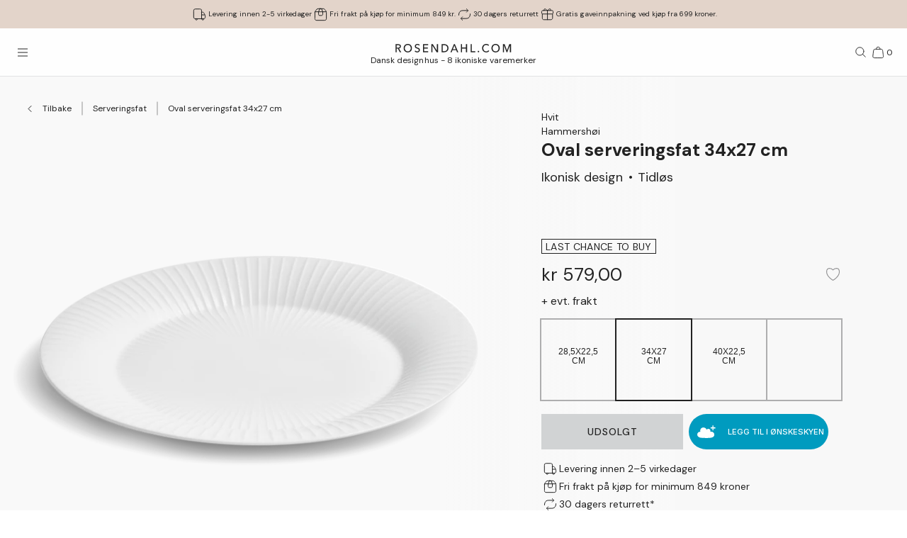

--- FILE ---
content_type: text/html; charset=utf-8
request_url: https://www.rosendahl.com/nb/no/produkter/kah-hammershoei-oval-serving-dish-white-34x27-cm-692223
body_size: 67285
content:
<!DOCTYPE html><html><head><meta name="p:domain_verify" content="33d045390d3707832bbe5c3fb5373356"/><title class="jsx-3805060716">Kähler Hammershøi Oval serveringsfat 34x27 hvit (16074)</title><meta name="viewport" content="initial-scale=1.0, width=device-width" class="jsx-3805060716"/><meta charSet="utf-8"/><meta name="description" content="Finn Kähler Hammershøi Oval serveringsfat 34x27 hvit (16074) og mange andre design. Pynt hjemmet ditt med dansk design i god kvalitet fra Kähler"/><link rel="canonical" href="https://www.rosendahl.com/nb/no/kahler/produkter/kah-hammershoei-oval-serving-dish-white-34x27-cm-692223"/><link rel="alternate" href="https://www.rosendahl.com/en/intl/kahler/products/kah-hammershoei-oval-serving-dish-white-34x27-cm-692223" hrefLang="en"/><link rel="alternate" href="https://www.rosendahl.com/da/dk/kahler/produkter/kah-hammershoei-oval-serving-dish-white-34x27-cm-692223" hrefLang="da-DK"/><link rel="alternate" href="https://www.rosendahl.com/de/de/kahler/produkte/kah-hammershoei-oval-serving-dish-white-34x27-cm-692223" hrefLang="de-DE"/><link rel="alternate" href="https://www.rosendahl.com/nb/no/kahler/produkter/kah-hammershoei-oval-serving-dish-white-34x27-cm-692223" hrefLang="nb-NO"/><link rel="alternate" href="https://www.rosendahl.com/sv/se/kahler/produkter/kah-hammershoei-oval-serving-dish-white-34x27-cm-692223" hrefLang="sv-SE"/><meta property="og:title" content="Kähler Hammershøi Oval serveringsfat 34x27 hvit (16074)"/><meta property="og:description" content="Finn Kähler Hammershøi Oval serveringsfat 34x27 hvit (16074) og mange andre design. Pynt hjemmet ditt med dansk design i god kvalitet fra Kähler"/><meta property="og:url" content="https://www.rosendahl.com/nb/no/kahler/produkter/kah-hammershoei-oval-serving-dish-white-34x27-cm-692223"/><meta property="og:type" content="og:product"/><meta property="og:locale" content="nb"/><meta property="og:image" content="https://imagebank.rosendahl.com/cdn/xZbqzv/Kahler-Hammershoei-Oval-serveringsfat-Hvit-692223.png?d=6837"/><meta property="product:price:amount" content="579.00"/><meta property="product:price:currency" content="NOK"/><script type="application/ld+json">{"@context":"http://www.schema.org","@type":"Organization","name":"Rosendahl.com","url":"https://www.rosendahl.com","logo":"https://www.rosendahl.com/assets/logos/logo.svg"}</script><script type="application/ld+json">{"@context":"https://schema.org","@type":"BreadcrumbList","itemListElement":[{"@type":"ListItem","position":1,"name":"Rosendahl.com","item":"https://www.rosendahl.com/nb/no"},{"@type":"ListItem","position":2,"name":"Produkter","item":"https://www.rosendahl.com/nb/no/produkter"},{"@type":"ListItem","position":3,"name":"Oval serveringsfat 34x27 cm"}]}</script><script type="application/ld+json">{"@context":"http://schema.org","@type":"Product","sku":"692223","name":"Oval serveringsfat 34x27 cm","url":"https://www.rosendahl.com/nb/no/produkter/kah-hammershoei-oval-serving-dish-white-34x27-cm-692223","image":"https://imagebank.rosendahl.com/cdn/xZbqzv/Kahler-Hammershoei-Oval-serveringsfat-Hvit-692223.png?d=6837","brand":"Kähler","category":"Oval serveringsfat","description":"","offers":{"@type":"Offer","price":"579.00","priceCurrency":"NOK"}}</script><meta name="theme-color" content="#E3D4CA"/><meta name="next-head-count" content="23"/><link rel="apple-touch-icon" sizes="180x180" href="/assets/favicon/apple-touch-icon.png"/><link rel="icon" type="image/png" sizes="32x32" href="/assets/favicon/favicon-32x32.png"/><link rel="icon" type="image/png" sizes="16x16" href="/assets/favicon/favicon-16x16.png"/><link rel="manifest" href="/assets/favicon/site.webmanifest"/><link rel="stylesheet" data-href="https://fonts.googleapis.com/css2?family=DM+Sans:ital,wght@0,400;0,500;0,700;1,400&amp;display=swap"/><link rel="stylesheet" data-href="https://fonts.googleapis.com/css2?family=Cormorant+Garamond:ital,wght@0,300;0,400;0,500;0,700;1,400;1,500;1,700&amp;display=swap"/><link rel="stylesheet" data-href="https://fonts.googleapis.com/css2?family=Roboto:ital,wght@0,300;0,400;0,500;0,700;1,300;1,400;1,500;1,700&amp;display=swap"/><link rel="stylesheet" data-href="https://fonts.googleapis.com/css2?family=Inter:wght@300;500&amp;family=Poppins:ital,wght@0,300;0,400;0,500;0,700;1,400;1,500;1,700&amp;display=swap"/><link rel="stylesheet" data-href="https://fonts.googleapis.com/css2?family=EB+Garamond:ital,wght@0,500;0,700;1,500;1,700&amp;display=swap"/><link rel="stylesheet" data-href="https://fonts.googleapis.com/css2?family=Barlow+Condensed:ital,wght@0,300;0,400;0,500;0,600;0,700;1,300;1,400;1,500;1,600;1,700&amp;display=swap"/><link rel="stylesheet" data-href="https://fonts.googleapis.com/css2?family=Overpass:ital,wght@0,400;0,500;0,600;0,700;1,400;1,500;1,600;1,700&amp;display=swap"/><link rel="stylesheet" data-href="https://fonts.googleapis.com/css2?family=Spartan:wght@600;700&amp;display=swap"/><link rel="stylesheet" data-href="https://fonts.googleapis.com/css2?family=STIX+Two+Text:ital,wght@0,400;0,500;0,600;0,700;1,400;1,500;1,600;1,700&amp;display=swap"/><link rel="stylesheet" data-href="https://fonts.googleapis.com/css2?family=Source+Sans+Pro:ital,wght@0,300;0,400;0,600;0,700;1,300;1,400;1,600;1,700&amp;display=swap"/><meta name="msapplication-TileColor" content="#ffffff"/><meta name="msapplication-TileImage" content="/assets/favicon/favicon-144x144.png"/><meta name="msapplication-config" content="/assets/faviconbrowserconfig.xml"/><style data-emotion="css-global ajebo6">html,body,div,span,applet,object,iframe,h1,h2,h3,h4,h5,h6,p,blockquote,pre,a,abbr,acronym,address,big,cite,code,del,dfn,em,img,ins,kbd,q,s,samp,small,strike,strong,sub,sup,tt,var,b,u,i,center,dl,dt,dd,ol,ul,li,fieldset,form,label,legend,table,caption,tbody,tfoot,thead,tr,th,td,article,aside,canvas,details,embed,figure,figcaption,footer,header,hgroup,menu,nav,output,ruby,section,summary,time,mark,audio,video{margin:0;padding:0;border:0;font-size:100%;font:inherit;vertical-align:baseline;}article,aside,details,figcaption,figure,footer,header,hgroup,menu,nav,section{display:block;}body{line-height:1;}ol,ul{list-style:none;}blockquote,q{quotes:none;}blockquote:before,blockquote:after,q:before,q:after{content:'';content:none;}table{border-collapse:collapse;border-spacing:0;}html{--grid-gutter-xs:20px;--grid-gutter-md:30px;--grid-gutter:var(--grid-gutter-xs);--grid-column-count-xs:4;--grid-column-count-md:12;--grid-column-count:var(--grid-column-count-xs);--grid-layout-width:calc(100vw - var(--scrollbar-width));--grid-column:calc((var(--grid-layout-width) + var(--grid-gutter)) / var(--grid-column-count));--grid-row:80px;}@media (min-width: 1024px){html{--grid-gutter:var(--grid-gutter-md);--grid-column-count:var(--grid-column-count-md);--grid-row:100px;}}@font-face{font-family:'Metropolis';src:url('/assets/fonts/metropolis/Metropolis-Light.otf');src:local('Metropolis-Light.otf') format('OpenType'),url('/assets/fonts/metropolis/Metropolis-Light.otf') format('OpenType');font-weight:300;font-style:normal;font-display:swap;}@font-face{font-family:'Metropolis';src:url('/assets/fonts/metropolis/Metropolis-LightItalic.otf');src:local('Metropolis-LightItalic.otf') format('OpenType'),url('/assets/fonts/metropolis/Metropolis-LightItalic.otf') format('OpenType');font-weight:300;font-style:italic;font-display:swap;}@font-face{font-family:'Metropolis';src:url('/assets/fonts/metropolis/Metropolis-Medium.otf');src:local('Metropolis-Medium.otf') format('OpenType'),url('/assets/fonts/metropolis/Metropolis-Medium.otf') format('OpenType');font-weight:500;font-style:normal;font-display:swap;}@font-face{font-family:'Metropolis';src:url('/assets/fonts/metropolis/Metropolis-MediumItalic.otf');src:local('Metropolis-MediumItalic.otf') format('OpenType'),url('/assets/fonts/metropolis/Metropolis-MediumItalic.otf') format('OpenType');font-weight:500;font-style:italic;font-display:swap;}@font-face{font-family:'Metropolis';src:url('/assets/fonts/metropolis/Metropolis-Regular.otf');src:local('Metropolis-Regular.otf') format('OpenType'),url('/assets/fonts/metropolis/Metropolis-Regular.otf') format('OpenType');font-weight:400;font-style:normal;font-display:swap;font-style:normal;}@font-face{font-family:'Metropolis';src:url('/assets/fonts/metropolis/Metropolis-RegularItalic.otf');src:local('Metropolis-RegularItalic.otf') format('OpenType'),url('/assets/fonts/metropolis/Metropolis-RegularItalic.otf') format('OpenType');font-weight:400;font-style:italic;font-display:swap;font-style:italic;}@font-face{font-family:'Metropolis';src:url('/assets/fonts/metropolis/Metropolis-SemiBold.otf');src:local('Metropolis-SemiBold.otf') format('OpenType'),url('/assets/fonts/metropolis/Metropolis-SemiBold.otf') format('OpenType');font-weight:700;font-style:normal;font-display:swap;}@font-face{font-family:'Metropolis';src:url('/assets/fonts/metropolis/Metropolis-SemiBoldItalic.otf');src:local('Metropolis-SemiBoldItalic.otf') format('OpenType'),url('/assets/fonts/metropolis/Metropolis-SemiBoldItalic.otf') format('OpenType');font-weight:700;font-style:italic;font-display:swap;}@font-face{font-family:'rdgsymbolsregular';src:url('/assets/fonts/rdgsymbols/RDGSymbols.ttf');font-display:block;}html{--top-menu-height:68px;--navigation-pane-width:clamp(300px, 80%, 480px);--icon-stroke-thickness:1;--row-gap:var(--grid-row);--brand-logo-width:80px;height:100%;box-sizing:border-box;-webkit-hyphens:auto;-moz-hyphens:auto;-ms-hyphens:auto;hyphens:auto;-webkit-font-smoothing:antialiased;-moz-osx-font-smoothing:grayscale;}@media (min-width: 1024px){html{--brand-logo-width:100px;}}@media (min-width: 1367px){html{--navigation-pane-width:280px;--top-menu-height:117px;}}@media only screen and (-moz-min-device-pixel-ratio: 2),only screen and (-o-min-device-pixel-ratio: 2/1),only screen and (-webkit-min-device-pixel-ratio: 2),only screen and (min-device-pixel-ratio: 2){html{--icon-stroke-thickness:1.25;}}*,*:before,*:after{box-sizing:inherit;}body{line-height:1.75;font-family:'DM Sans',Helvetica,Arial,sans-serif;height:100%;margin:0;overflow-y:scroll;background-color:#FFFFFF;}html,body{height:100%;}html #dixa-iframe-wrapper>#dixa-widget-wrapper,body #dixa-iframe-wrapper>#dixa-widget-wrapper{z-index:200!important;}@media (max-width: 599px){html #dixa-iframe-wrapper>#dixa-widget-wrapper,body #dixa-iframe-wrapper>#dixa-widget-wrapper{-webkit-transform:scale(0.66);-moz-transform:scale(0.66);-ms-transform:scale(0.66);transform:scale(0.66);}}html.noScroll,html.noScroll body{overflow:hidden;}input:-webkit-autofill,input:-webkit-autofill:hover,input:-webkit-autofill:focus,input:-webkit-autofill:active{-webkit-box-shadow:0 0 0 30px #f7f8f8 inset!important;}</style><script id="CookieConsentAdvancedGTagInitiator" type="text/javascript" data-nscript="beforeInteractive">
						window.dataLayer = window.dataLayer || [];
						
						function gtag() {
							dataLayer.push(arguments);
						}
						
						gtag(
							'consent',
							'default',
							{
								'ad_storage': 'denied',
								'ad_user_data': 'denied',
								'ad_personalization': 'denied',
								'analytics_storage': 'denied',
								'wait_for_update': 500,
							}
						);
						
						gtag('set', 'ads_data_redaction', true);
					</script><noscript data-n-css=""></noscript><script defer="" nomodule="" src="/_next/static/chunks/polyfills-42372ed130431b0a.js"></script><script id="CookieConsent" src="https://policy.app.cookieinformation.com/uc.js" type="text/javascript" data-culture="NB" data-gcm-version="2.0" defer="" data-nscript="beforeInteractive"></script><script src="/_next/static/chunks/webpack-f39f5e419fae0263.js" defer=""></script><script src="/_next/static/chunks/framework-bdc0f305cf1103b9.js" defer=""></script><script src="/_next/static/chunks/main-60fbd28dcc331843.js" defer=""></script><script src="/_next/static/chunks/pages/_app-5aa10d33d81be28c.js" defer=""></script><script src="/_next/static/chunks/8093-5357c030f545ce97.js" defer=""></script><script src="/_next/static/chunks/pages/%5B%5B...slug%5D%5D-e271a3a3a2637445.js" defer=""></script><script src="/_next/static/5426/_buildManifest.js" defer=""></script><script src="/_next/static/5426/_ssgManifest.js" defer=""></script><style id="__jsx-3805060716">html{--scrollbar-width:0px}body{font-family:'DM Sans', Helvetica, Arial, sans-serif;font-size:clamp(18px, 1.3167520117044622vw, 20px);color:#222222}</style><link rel="stylesheet" href="https://fonts.googleapis.com/css2?family=DM+Sans:ital,wght@0,400;0,500;0,700;1,400&display=swap"/><link rel="stylesheet" href="https://fonts.googleapis.com/css2?family=Cormorant+Garamond:ital,wght@0,300;0,400;0,500;0,700;1,400;1,500;1,700&display=swap"/><link rel="stylesheet" href="https://fonts.googleapis.com/css2?family=Roboto:ital,wght@0,300;0,400;0,500;0,700;1,300;1,400;1,500;1,700&display=swap"/><link rel="stylesheet" href="https://fonts.googleapis.com/css2?family=Inter:wght@300;500&family=Poppins:ital,wght@0,300;0,400;0,500;0,700;1,400;1,500;1,700&display=swap"/><link rel="stylesheet" href="https://fonts.googleapis.com/css2?family=EB+Garamond:ital,wght@0,500;0,700;1,500;1,700&display=swap"/><link rel="stylesheet" href="https://fonts.googleapis.com/css2?family=Barlow+Condensed:ital,wght@0,300;0,400;0,500;0,600;0,700;1,300;1,400;1,500;1,600;1,700&display=swap"/><link rel="stylesheet" href="https://fonts.googleapis.com/css2?family=Overpass:ital,wght@0,400;0,500;0,600;0,700;1,400;1,500;1,600;1,700&display=swap"/><link rel="stylesheet" href="https://fonts.googleapis.com/css2?family=Spartan:wght@600;700&display=swap"/><link rel="stylesheet" href="https://fonts.googleapis.com/css2?family=STIX+Two+Text:ital,wght@0,400;0,500;0,600;0,700;1,400;1,500;1,600;1,700&display=swap"/><link rel="stylesheet" href="https://fonts.googleapis.com/css2?family=Source+Sans+Pro:ital,wght@0,300;0,400;0,600;0,700;1,300;1,400;1,600;1,700&display=swap"/></head><body><noscript><iframe src="https://www.googletagmanager.com/ns.html?id=GTM-W8BNPG5" height="0" width="0" style="display:none;visibility:hidden"></iframe></noscript><div id="__next"><style data-emotion="css atj20r">.css-atj20r{position:fixed;top:0;right:0;bottom:0;left:0;background:#222222;opacity:0;visibility:hidden;z-index:199;-webkit-transition:opacity cubic-bezier(0.35, 0, 0.15, 1) 150ms,visibility 0s 150ms;transition:opacity cubic-bezier(0.35, 0, 0.15, 1) 150ms,visibility 0s 150ms;}</style><div aria-hidden="true" class="css-atj20r eh0qcjh0"></div><style data-emotion="css 66waq4">.css-66waq4{position:relative;display:grid;grid-template-columns:minmax(0, 1fr);grid-template-rows:40px var(--top-menu-height) auto auto;}@media (min-width: 1367px){.css-66waq4{grid-template-rows:40px var(--top-menu-height) auto auto;}}</style><header class="css-66waq4 eh0qcjh2"><style data-emotion="css u7zues">.css-u7zues{width:100%;height:40px;background-color:#E3D4CA;display:-webkit-box;display:-webkit-flex;display:-ms-flexbox;display:flex;-webkit-align-items:center;-webkit-box-align:center;-ms-flex-align:center;align-items:center;-webkit-box-pack:center;-ms-flex-pack:center;-webkit-justify-content:center;justify-content:center;z-index:200;overflow:hidden;}.css-u7zues>*{color:#222222;}</style><nav aria-label="Meta Header" class="css-u7zues e1tfldjb0"><style data-emotion="css 1gbthvd">.css-1gbthvd{margin-left:20px;position:relative;min-height:24px;overflow:hidden;width:100%;}.css-1gbthvd .e139c3wi0{font-family:'DM Sans',Helvetica,Arial,sans-serif;line-height:1.66666667;font-weight:400;font-size:clamp(10px, 0.7315288953913679vw, 12px);min-height:0;margin-bottom:0;color:inherit;}@media (min-width: 1024px){.css-1gbthvd{text-align:center;margin-left:0;width:100%;-webkit-box-pack:space-around;-ms-flex-pack:space-around;-webkit-justify-content:space-around;justify-content:space-around;}}</style><div class="css-1gbthvd e1hujh0q0"><style data-emotion="css 1txidtj">.css-1txidtj{position:relative;width:100%;min-height:24px;}</style><div class="css-1txidtj evjr4rh0"><style data-emotion="css 1fw81sp">.css-1fw81sp{position:absolute;visibility:hidden;white-space:nowrap;width:-webkit-max-content;width:-moz-max-content;width:max-content;}</style><div class="css-1fw81sp evjr4rh3"><style data-emotion="css awatry">.css-awatry{display:-webkit-box;display:-webkit-flex;display:-ms-flexbox;display:flex;-webkit-align-items:center;-webkit-box-align:center;-ms-flex-align:center;align-items:center;-webkit-box-pack:center;-ms-flex-pack:center;-webkit-justify-content:center;justify-content:center;-webkit-box-flex-wrap:nowrap;-webkit-flex-wrap:nowrap;-ms-flex-wrap:nowrap;flex-wrap:nowrap;overflow:hidden;width:100%;max-width:100%;}@media (min-width: 1024px){.css-awatry{gap:20px;}}@media (min-width: 600px){.css-awatry{gap:40px;}}</style><div class="css-awatry e1qewcih0"><style data-emotion="css hk2vqk">.css-hk2vqk{display:-webkit-box;display:-webkit-flex;display:-ms-flexbox;display:flex;-webkit-align-items:center;-webkit-box-align:center;-ms-flex-align:center;align-items:center;gap:5px;-webkit-flex-shrink:0;-ms-flex-negative:0;flex-shrink:0;min-width:0;}.css-hk2vqk .e139c3wi0{font-family:'DM Sans',Helvetica,Arial,sans-serif;line-height:1.66666667;font-weight:400;font-size:clamp(10px, 0.7315288953913679vw, 12px);min-height:0;margin-bottom:0;white-space:nowrap;overflow:hidden;text-overflow:ellipsis;color:inherit;}</style><div class="css-hk2vqk e1qewcih1"><style data-emotion="css gmuwbf">.css-gmuwbf{display:-webkit-box;display:-webkit-flex;display:-ms-flexbox;display:flex;-webkit-align-items:center;-webkit-box-align:center;-ms-flex-align:center;align-items:center;-webkit-box-pack:center;-ms-flex-pack:center;-webkit-justify-content:center;justify-content:center;}</style><style data-emotion="css srjk1z">.css-srjk1z{display:-webkit-box;display:-webkit-flex;display:-ms-flexbox;display:flex;-webkit-align-items:center;-webkit-box-align:center;-ms-flex-align:center;align-items:center;-webkit-box-pack:center;-ms-flex-pack:center;-webkit-justify-content:center;justify-content:center;}</style><style data-emotion="css xzm4f0">.css-xzm4f0{width:var(--icon-size);height:var(--icon-size);margin:0;margin-top:calc(var(--icon-size) * var(--icon-offset-top, 0) * -1);margin-bottom:calc(var(--icon-size) * var(--icon-offset-bottom, 0) * -1);margin-left:calc(var(--icon-size) * var(--icon-offset-left, 0) * -1);margin-right:calc(var(--icon-size) * var(--icon-offset-right, 0) * -1);-webkit-flex:0 0 auto;-ms-flex:0 0 auto;flex:0 0 auto;--icon-size:25px;--icon-stroke-width:calc(1 * var(--icon-stroke-thickness));display:-webkit-box;display:-webkit-flex;display:-ms-flexbox;display:flex;-webkit-align-items:center;-webkit-box-align:center;-ms-flex-align:center;align-items:center;-webkit-box-pack:center;-ms-flex-pack:center;-webkit-justify-content:center;justify-content:center;}.css-xzm4f0 svg{width:100%;height:100%;}</style><figure aria-label="delivery_truck" class="evjr4rh4 css-xzm4f0 e1vh6z0k0"><svg width="25px" height="25px" viewBox="0 0 25 25" version="1.1" xmlns="http://www.w3.org/2000/svg"><use href="/assets/sprite.svg#delivery_truck"></use></svg></figure><style data-emotion="css udxlfn">.css-udxlfn .e139c3wi0{font-family:'DM Sans',Helvetica,Arial,sans-serif;line-height:1.66666667;font-weight:400;font-size:clamp(10px, 0.7315288953913679vw, 12px);min-height:0;margin-bottom:0;color:inherit;}.css-udxlfn.css-udxlfn a,.css-udxlfn.css-udxlfn a:visited,.css-udxlfn.css-udxlfn a:active{-webkit-text-decoration:none;text-decoration:none;color:inherit;}</style><div class="css-udxlfn e1qewcih2"><style data-emotion="css 4lar3t">.css-4lar3t{isolation:isolate;}.css-4lar3t img{width:100%;height:auto;}.css-4lar3t p,.css-4lar3t ol,.css-4lar3t ul,.css-4lar3t pre,.css-4lar3t table,.css-4lar3t .ek57bjo0{margin-bottom:15px;}.css-4lar3t p{min-height:1em;}.css-4lar3t a{margin-bottom:10px;}.css-4lar3t li{margin-bottom:10px;}.css-4lar3t ol{padding-left:25px;list-style:decimal;}.css-4lar3t ul{padding-left:25px;list-style:disc;}.css-4lar3t code{font-family:monospace;}.css-4lar3t pre{background-color:#F1F2F2;padding:15px;font-family:monospace;}.css-4lar3t .ek57bjo0:not(:first-of-type){margin-top:0.75em;}</style><div class="css-4lar3t e1lhm8yu1"><style data-emotion="css lhdfua">.css-lhdfua{font-family:'DM Sans',Helvetica,Arial,sans-serif;line-height:1.66666667;font-weight:400;font-size:clamp(18px, 1.3167520117044622vw, 20px);margin-bottom:0;margin-top:0;}.css-lhdfua img{max-width:100%;height:auto;}</style><p class="css-lhdfua e139c3wi0"><style data-emotion="css 2ajczp">.css-2ajczp{-webkit-text-decoration:none;text-decoration:none;color:inherit;,fontWeight:500;}.e1lhm8yu1 .css-2ajczp{-webkit-text-decoration:underline;text-decoration:underline;}.e1lhm8yu1 .css-2ajczp:hover,.e1lhm8yu1 .css-2ajczp:focus{-webkit-text-decoration:none;text-decoration:none;}</style><a weight="medium" class="css-2ajczp e2oyvdu1" href="/nb/no/informasjon/frakt-levering">Levering innen 2-5 virkedager</a></p></div></div></div><div class="css-hk2vqk e1qewcih1"><figure aria-label="package" class="evjr4rh4 css-xzm4f0 e1vh6z0k0"><svg width="25px" height="25px" viewBox="0 0 25 25" version="1.1" xmlns="http://www.w3.org/2000/svg"><use href="/assets/sprite.svg#package"></use></svg></figure><div class="css-udxlfn e1qewcih2"><div class="css-4lar3t e1lhm8yu1"><p class="css-lhdfua e139c3wi0"><a weight="medium" class="css-2ajczp e2oyvdu1" href="/nb/no/informasjon/frakt-levering">Fri frakt på kjøp for minimum 849 kr.</a></p></div></div></div><div class="css-hk2vqk e1qewcih1"><figure aria-label="return" class="evjr4rh4 css-xzm4f0 e1vh6z0k0"><svg width="25px" height="25px" viewBox="0 0 25 25" version="1.1" xmlns="http://www.w3.org/2000/svg"><use href="/assets/sprite.svg#return"></use></svg></figure><div class="css-udxlfn e1qewcih2"><div class="css-4lar3t e1lhm8yu1"><p class="css-lhdfua e139c3wi0"><a weight="medium" class="css-2ajczp e2oyvdu1" href="/nb/no/informasjon/angrerett-retur">30 dagers returrett</a></p></div></div></div><div class="css-hk2vqk e1qewcih1"><figure aria-label="giftwrapping" class="evjr4rh4 css-xzm4f0 e1vh6z0k0"><svg width="25px" height="25px" viewBox="0 0 25 25" version="1.1" xmlns="http://www.w3.org/2000/svg"><use href="/assets/sprite.svg#giftwrapping"></use></svg></figure><div class="css-udxlfn e1qewcih2"><div class="css-4lar3t e1lhm8yu1"><p class="css-lhdfua e139c3wi0">Gratis gaveinnpakning ved kjøp fra 699 kroner.</p></div></div></div></div></div><style data-emotion="css uwlm7j">.css-uwlm7j{position:relative;width:100%;opacity:0;visibility:hidden;-webkit-transition:opacity 0.2s ease-in-out;transition:opacity 0.2s ease-in-out;}</style><div style="opacity:0;transition:opacity 0.1s ease" class="css-uwlm7j evjr4rh2"><style data-emotion="css 1odxewh">.css-1odxewh{position:relative;display:-webkit-box;display:-webkit-flex;display:-ms-flexbox;display:flex;-webkit-align-items:center;-webkit-box-align:center;-ms-flex-align:center;align-items:center;-webkit-box-pack:center;-ms-flex-pack:center;-webkit-justify-content:center;justify-content:center;width:100%;min-height:24px;overflow:hidden;text-align:center;}.css-1odxewh .e139c3wi0{font-family:'DM Sans',Helvetica,Arial,sans-serif;line-height:1.35;font-weight:400;font-size:clamp(10px, 0.7315288953913679vw, 12px);min-height:0;margin-bottom:0;text-align:center;color:inherit;}@media (min-width: 1024px){.css-1odxewh{text-align:center;margin-left:0;width:100%;-webkit-box-pack:center;-ms-flex-pack:center;-webkit-justify-content:center;justify-content:center;}}</style><div class="css-1odxewh e1y2csxa0"><div style="transform:translateY(-120%)"><style data-emotion="css vs71hg">.css-vs71hg{display:-webkit-box;display:-webkit-flex;display:-ms-flexbox;display:flex;-webkit-align-items:center;-webkit-box-align:center;-ms-flex-align:center;align-items:center;-webkit-box-pack:center;-ms-flex-pack:center;-webkit-justify-content:center;justify-content:center;gap:5px;width:100%;text-align:center;}@media (min-width: 1024px){.css-vs71hg{-webkit-box-pack:center;-ms-flex-pack:center;-webkit-justify-content:center;justify-content:center;}}</style><div class="css-vs71hg e1y2csxa1"><figure aria-label="delivery_truck" class="evjr4rh4 css-xzm4f0 e1vh6z0k0"><svg width="25px" height="25px" viewBox="0 0 25 25" version="1.1" xmlns="http://www.w3.org/2000/svg"><use href="/assets/sprite.svg#delivery_truck"></use></svg></figure><style data-emotion="css ok0bbm">.css-ok0bbm{display:-webkit-box;display:-webkit-flex;display:-ms-flexbox;display:flex;-webkit-align-items:center;-webkit-box-align:center;-ms-flex-align:center;align-items:center;-webkit-box-pack:center;-ms-flex-pack:center;-webkit-justify-content:center;justify-content:center;text-align:center;width:100%;}.css-ok0bbm .e139c3wi0{font-family:'DM Sans',Helvetica,Arial,sans-serif;line-height:1.35;font-weight:400;font-size:clamp(10px, 0.7315288953913679vw, 12px);min-height:0;margin-bottom:0;color:inherit;text-align:center;width:100%;}</style><div class="css-ok0bbm e1y2csxa2"><div class="css-4lar3t e1lhm8yu1"><p class="css-lhdfua e139c3wi0"><a weight="medium" class="css-2ajczp e2oyvdu1" href="/nb/no/informasjon/frakt-levering">Levering innen 2-5 virkedager</a></p></div></div></div></div></div></div></div></div></nav><style data-emotion="css ljffjl">.css-ljffjl{font-family:'DM Sans',Helvetica,Arial,sans-serif;line-height:1.66666667;font-weight:400;font-size:clamp(18px, 1.3167520117044622vw, 20px);display:grid;grid-template-columns:65px 1fr 65px;-webkit-align-items:center;-webkit-box-align:center;-ms-flex-align:center;align-items:center;position:relative;z-index:200;width:100%;padding-left:10px;padding-right:10px;background:#FEFEFE;border-bottom:1px solid #E2E3E4;}@media (min-width: 600px){.css-ljffjl{padding-left:20px;padding-right:20px;}}@media (min-width: 1367px){.css-ljffjl{grid-template-columns:auto 1fr auto;gap:10px;height:81px;padding-right:40px;padding-left:40px;}}</style><div class="css-ljffjl eh0qcjh1"><style data-emotion="css bxsj8y">.css-bxsj8y{-webkit-align-self:center;-ms-flex-item-align:center;align-self:center;}@media (min-width: 1367px){.css-bxsj8y{display:none;}}</style><div class="css-bxsj8y e1qxyvh70"><style data-emotion="css djxrne">.css-djxrne{-webkit-align-items:center;-webkit-box-align:center;-ms-flex-align:center;align-items:center;-webkit-appearance:none;-moz-appearance:none;-ms-appearance:none;appearance:none;border:none;display:-webkit-inline-box;display:-webkit-inline-flex;display:-ms-inline-flexbox;display:inline-flex;-webkit-flex-shrink:0;-ms-flex-negative:0;flex-shrink:0;line-height:1;letter-spacing:0;margin:0;padding:0;text-rendering:inherit;-webkit-text-decoration:none;text-decoration:none;-webkit-user-select:none;-webkit-user-select:none;-moz-user-select:none;-ms-user-select:none;user-select:none;-webkit-tap-highlight-color:rgba(0,0,0,0);cursor:pointer;border-radius:0;background-color:transparent;color:inherit;outline-offset:2px;--button-size:24px;position:relative;box-sizing:border-box;display:block;width:var(--button-size);height:var(--button-size);padding:5px;transform-origin:50% 50%;will-change:transform,top;}.css-djxrne .e1qxyvh71:nth-of-type(1){top:calc(50% - 5px);-webkit-transform:translate(0, -50%) rotate(0);-moz-transform:translate(0, -50%) rotate(0);-ms-transform:translate(0, -50%) rotate(0);transform:translate(0, -50%) rotate(0);-webkit-transition:top 250ms 150ms,-webkit-transform 150ms;transition:top 250ms 150ms,transform 150ms;}.css-djxrne .e1qxyvh71:nth-of-type(2){top:50%;-webkit-transform:translate(0, -50%) scaleX(1);-moz-transform:translate(0, -50%) scaleX(1);-ms-transform:translate(0, -50%) scaleX(1);transform:translate(0, -50%) scaleX(1);-webkit-transition:-webkit-transform 0s 150ms;transition:transform 0s 150ms;}.css-djxrne .e1qxyvh71:nth-of-type(3){top:calc(50% + 5px);-webkit-transform:translate(0, -50%) rotate(0);-moz-transform:translate(0, -50%) rotate(0);-ms-transform:translate(0, -50%) rotate(0);transform:translate(0, -50%) rotate(0);-webkit-transition:top 250ms 150ms,-webkit-transform 150ms;transition:top 250ms 150ms,transform 150ms;}</style><button aria-expanded="false" aria-controls="rdg-navigation" aria-label="Åpne menyen" class="css-djxrne e1qxyvh72"><style data-emotion="css ssg1d7">.css-ssg1d7{position:absolute;left:5px;right:5px;display:block;height:1px;background:#222222;transform-origin:center center;}</style><span class="css-ssg1d7 e1qxyvh71"></span><span class="css-ssg1d7 e1qxyvh71"></span><span class="css-ssg1d7 e1qxyvh71"></span><span style="position:absolute;border:0;width:1px;height:1px;padding:0;margin:-1px;overflow:hidden;clip:rect(0, 0, 0, 0);white-space:nowrap;word-wrap:normal">Åpne menyen</span></button></div><style data-emotion="css zjdh7n">.css-zjdh7n{display:-webkit-box;display:-webkit-flex;display:-ms-flexbox;display:flex;-webkit-flex-direction:column;-ms-flex-direction:column;flex-direction:column;-webkit-align-items:center;-webkit-box-align:center;-ms-flex-align:center;align-items:center;justify-self:center;margin-top:5px;}@media (min-width: 1367px){.css-zjdh7n{-webkit-align-items:flex-start;-webkit-box-align:flex-start;-ms-flex-align:flex-start;align-items:flex-start;justify-self:start;margin-top:0;}}</style><style data-emotion="css 1e8f33d">.css-1e8f33d{-webkit-text-decoration:none;text-decoration:none;color:inherit;,fontWeight:500;display:-webkit-box;display:-webkit-flex;display:-ms-flexbox;display:flex;-webkit-flex-direction:column;-ms-flex-direction:column;flex-direction:column;-webkit-align-items:center;-webkit-box-align:center;-ms-flex-align:center;align-items:center;justify-self:center;margin-top:5px;}.e1lhm8yu1 .css-1e8f33d{-webkit-text-decoration:underline;text-decoration:underline;}.e1lhm8yu1 .css-1e8f33d:hover,.e1lhm8yu1 .css-1e8f33d:focus{-webkit-text-decoration:none;text-decoration:none;}@media (min-width: 1367px){.css-1e8f33d{-webkit-align-items:flex-start;-webkit-box-align:flex-start;-ms-flex-align:flex-start;align-items:flex-start;justify-self:start;margin-top:0;}}</style><a weight="medium" class="e11x7le0 css-1e8f33d e2oyvdu1" href="/nb/no"><style data-emotion="css pgstup">.css-pgstup{height:12px;}@media (min-width: 1367px){.css-pgstup{height:15px;}}</style><svg xmlns="http://www.w3.org/2000/svg" viewBox="0 0 191 14" class="css-pgstup e11x7le1"><path fill="#222" fill-rule="evenodd" d="M2.127 6.137H4.2a6 6 0 0 0 1.182-.113q.546-.111.955-.364.41-.253.646-.655t.236-1.001q0-.6-.236-1.001a1.86 1.86 0 0 0-.628-.646 2.7 2.7 0 0 0-.918-.346 6 6 0 0 0-1.11-.103h-2.2zm0 7.446H.326V.337h4.129q.927 0 1.764.196.836.197 1.464.627.627.43.991 1.132t.364 1.712q0 1.459-.873 2.357T5.91 7.502l3.6 6.08H7.329L4.054 7.69H2.127zM25.26 6.94q0-1.084-.345-2.049a5.2 5.2 0 0 0-.982-1.693 4.6 4.6 0 0 0-1.537-1.15q-.9-.421-2.028-.421-1.11 0-2.01.42-.9.422-1.528 1.151a5.3 5.3 0 0 0-.973 1.693 6 6 0 0 0-.345 2.05q0 1.103.345 2.076a5.1 5.1 0 0 0 .982 1.693q.637.72 1.528 1.132t2 .411 2.02-.411a4.5 4.5 0 0 0 1.546-1.132q.636-.72.982-1.693.345-.973.345-2.077m1.946 0q0 1.534-.518 2.816a6.7 6.7 0 0 1-1.428 2.207 6.4 6.4 0 0 1-2.164 1.44 7.1 7.1 0 0 1-2.728.515q-1.473 0-2.72-.514a6.4 6.4 0 0 1-2.155-1.44 6.6 6.6 0 0 1-1.418-2.208q-.51-1.282-.51-2.816 0-1.553.51-2.834a6.4 6.4 0 0 1 1.418-2.19A6.4 6.4 0 0 1 17.65.506 7.2 7.2 0 0 1 20.369 0a7.2 7.2 0 0 1 2.728.505 6.4 6.4 0 0 1 2.164 1.413 6.5 6.5 0 0 1 1.428 2.189q.518 1.281.518 2.834m11.586-4.153a2.9 2.9 0 0 0-1.037-.889 3.1 3.1 0 0 0-1.473-.346q-.437 0-.882.122a2.4 2.4 0 0 0-.81.392q-.364.272-.59.674-.228.403-.228.964 0 .542.209.907.21.365.564.617.354.253.837.43.48.179 1.027.365.656.207 1.328.468.673.263 1.218.692.546.43.892 1.076.345.645.345 1.637 0 1.03-.373 1.787a3.64 3.64 0 0 1-.99 1.253q-.62.495-1.429.739a5.8 5.8 0 0 1-1.664.243 5.9 5.9 0 0 1-2.355-.486 4.7 4.7 0 0 1-1.882-1.44l1.4-1.217q.455.693 1.218 1.123a3.31 3.31 0 0 0 2.565.3 2.5 2.5 0 0 0 .828-.412q.372-.281.609-.702.236-.42.236-1.02 0-.598-.245-1a2.2 2.2 0 0 0-.664-.683 4.4 4.4 0 0 0-.973-.478q-.555-.195-1.173-.402a10 10 0 0 1-1.219-.458 4.2 4.2 0 0 1-1.073-.692 3.2 3.2 0 0 1-.764-1.039q-.29-.616-.29-1.534 0-.99.39-1.702c.39-.712.6-.867 1.019-1.179a4.2 4.2 0 0 1 1.418-.683A6 6 0 0 1 36.374 0q1.127 0 2.11.412.982.411 1.582 1.103zm8.475 9.148h6.73v1.647h-8.53V.337h8.257v1.628h-6.457V5.93h6.075v1.59h-6.075v4.415zm20.934-1.01h.036V.336h1.8v13.247h-2.273L60.963 2.769h-.036v10.814h-1.8V.337h2.345zm9.494 1.029h2.255q1.164 0 2.155-.337a4.95 4.95 0 0 0 1.71-.973 4.35 4.35 0 0 0 1.118-1.571q.4-.936.4-2.114 0-1.235-.4-2.17a4.3 4.3 0 0 0-1.118-1.563 4.9 4.9 0 0 0-1.71-.954 6.8 6.8 0 0 0-2.155-.327h-2.255zM75.896.337h4.419a8.5 8.5 0 0 1 2.473.374q1.237.375 2.237 1.179c1 .804 1.207 1.222 1.62 2.058q.617 1.253.617 3.012 0 1.702-.618 2.946a6.1 6.1 0 0 1-1.619 2.058 6.9 6.9 0 0 1-2.237 1.216 8 8 0 0 1-2.473.403h-4.42zM94.482 8.7h4.82l-2.401-6.212-2.42 6.212zm-1.928 4.883h-2L96.137.337h1.637l5.529 13.246h-2.037l-1.31-3.256h-6.11zM107.687.337h1.8v5.538H116V.337h1.819v13.246h-1.82V7.52h-6.51v6.062h-1.8V.337zm17.787 11.6h5.748v1.646h-7.548V.337h1.8zm12.24.523q0 .487-.345.86-.345.375-.873.375-.51 0-.864-.365a1.18 1.18 0 0 1-.355-.851q0-.505.346-.87a1.15 1.15 0 0 1 .873-.365q.528 0 .873.355.345.356.345.861m16.478-.935a5.8 5.8 0 0 1-1.982 1.73q-1.22.664-2.928.664-1.475 0-2.72-.514a6.3 6.3 0 0 1-2.145-1.44 6.6 6.6 0 0 1-1.41-2.208q-.51-1.282-.51-2.816 0-1.553.52-2.834a6.4 6.4 0 0 1 1.436-2.19 6.5 6.5 0 0 1 2.173-1.412A7.2 7.2 0 0 1 149.354 0q.656 0 1.328.131.674.13 1.291.393.62.263 1.128.645.51.384.873.889l-1.418 1.123q-.474-.674-1.337-1.113a4.05 4.05 0 0 0-1.865-.44q-1.127 0-2.027.42a4.6 4.6 0 0 0-1.537 1.151 5.2 5.2 0 0 0-.983 1.693 6 6 0 0 0-.345 2.05q0 1.121.336 2.094.337.974.964 1.694.628.72 1.528 1.131t2.01.412q1.09 0 1.982-.449a3.85 3.85 0 0 0 1.473-1.31zM169.58 6.94a6 6 0 0 0-.345-2.049 5.2 5.2 0 0 0-.983-1.693 4.6 4.6 0 0 0-1.536-1.15q-.9-.421-2.028-.421-1.11 0-2.01.42-.9.422-1.528 1.151a5.3 5.3 0 0 0-.973 1.693 6 6 0 0 0-.345 2.05q0 1.103.345 2.076a5.1 5.1 0 0 0 .982 1.693q.637.72 1.528 1.132t2 .411q1.11 0 2.02-.411a4.5 4.5 0 0 0 1.545-1.132q.637-.72.983-1.693.345-.973.345-2.077m1.946 0q0 1.534-.518 2.816a6.7 6.7 0 0 1-1.428 2.207 6.4 6.4 0 0 1-2.164 1.44 7.1 7.1 0 0 1-2.728.515q-1.473 0-2.72-.514a6.4 6.4 0 0 1-2.154-1.44 6.6 6.6 0 0 1-1.419-2.208q-.51-1.282-.51-2.816 0-1.553.51-2.834a6.4 6.4 0 0 1 1.419-2.19 6.4 6.4 0 0 1 2.155-1.412q1.246-.504 2.719-.505a7.2 7.2 0 0 1 2.728.505 6.4 6.4 0 0 1 2.164 1.413 6.5 6.5 0 0 1 1.428 2.189q.518 1.281.518 2.834m11.84 3.573h.037l3.8-10.177h2.802v13.246h-1.8V2.507h-.037l-4.274 11.076h-1.146L178.49 2.507h-.036v11.076h-1.746V.337h2.8l3.856 10.177z"></path></svg><style data-emotion="css 1qxxxy1">.css-1qxxxy1{margin-top:5px;line-height:1em;color:#222222;font-size:12px;letter-spacing:0.06px;text-align:center;}@media (min-width: 1367px){.css-1qxxxy1{margin-top:10px;text-align:initial;}}</style><span class="css-1qxxxy1 e11x7le2">Dansk designhus - 8 ikoniske varemerker</span></a><style data-emotion="css v9twk8">.css-v9twk8{position:fixed;top:var(--top-menu-height);left:calc(var(--navigation-pane-width) * -1);z-index:200;display:grid;grid-template-rows:auto 1fr;width:var(--navigation-pane-width);height:calc(100% - var(--top-menu-height));background:#FEFEFE;-webkit-transition:left ease-out 250ms;transition:left ease-out 250ms;top:calc(var(--top-menu-height) + 40px);height:calc(100% - var(--top-menu-height) - 40px);}@media (min-width: 1367px){.css-v9twk8{position:unset;height:unset;width:-webkit-fit-content;width:-moz-fit-content;width:fit-content;margin-left:10px;}}@media (min-width: 1400px){.css-v9twk8{margin-left:40px;}}</style><div id="rdg-navigation" role="navigation" aria-label="Main navigation" aria-hidden="true" class="css-v9twk8 e1ndfzwg0"></div><style data-emotion="css 1bwa54l">.css-1bwa54l{display:-webkit-box;display:-webkit-flex;display:-ms-flexbox;display:flex;-webkit-box-pack:end;-ms-flex-pack:end;-webkit-justify-content:flex-end;justify-content:flex-end;-webkit-align-items:center;-webkit-box-align:center;-ms-flex-align:center;align-items:center;gap:5px;}@media (min-width: 1367px){.css-1bwa54l{gap:10px;}}</style><div class="css-1bwa54l egp1ujz0"><style data-emotion="css 1xdiq6a animation-1vdf39n animation-17t1o1s">.css-1xdiq6a{position:fixed;z-index:501;top:0;bottom:0;right:0;left:0;background:rgba(34, 34, 34, 0.5);}.css-1xdiq6a[data-state="open"]{-webkit-animation:animation-17t1o1s 0.6s ease-in-out;animation:animation-17t1o1s 0.6s ease-in-out;}.css-1xdiq6a[data-state="closed"]{-webkit-animation:animation-1vdf39n 0.3s ease-in-out;animation:animation-1vdf39n 0.3s ease-in-out;}@-webkit-keyframes animation-1vdf39n{to{opacity:0;}}@keyframes animation-1vdf39n{to{opacity:0;}}@-webkit-keyframes animation-17t1o1s{from{opacity:0;}}@keyframes animation-17t1o1s{from{opacity:0;}}</style><style data-emotion="css zsqdx6">.css-zsqdx6{-webkit-align-items:center;-webkit-box-align:center;-ms-flex-align:center;align-items:center;-webkit-appearance:none;-moz-appearance:none;-ms-appearance:none;appearance:none;border:none;display:-webkit-inline-box;display:-webkit-inline-flex;display:-ms-inline-flexbox;display:inline-flex;-webkit-flex-shrink:0;-ms-flex-negative:0;flex-shrink:0;line-height:1;letter-spacing:0;margin:0;padding:0;text-rendering:inherit;-webkit-text-decoration:none;text-decoration:none;-webkit-user-select:none;-webkit-user-select:none;-moz-user-select:none;-ms-user-select:none;user-select:none;-webkit-tap-highlight-color:rgba(0,0,0,0);cursor:pointer;border-radius:0;background-color:transparent;color:inherit;outline-offset:2px;position:relative;display:-webkit-box;display:-webkit-flex;display:-ms-flexbox;display:flex;-webkit-align-items:center;-webkit-box-align:center;-ms-flex-align:center;align-items:center;color:currentColor;gap:2px;}.css-zsqdx6 svg{width:24px;height:24px;}</style><button aria-label="Søk" class="css-zsqdx6 egp1ujz1"><svg xmlns="http://www.w3.org/2000/svg" viewBox="0 0 25 25"><path fill="none" stroke="currentColor" stroke-linecap="round" stroke-linejoin="round" d="m19 19-3.991-3.991m1.717-4.146a5.863 5.863 0 1 1-11.726 0 5.863 5.863 0 0 1 11.726 0"></path></svg><style data-emotion="css 1582qvl">.css-1582qvl{display:none;font-size:12px;}@media (min-width: 1367px){.css-1582qvl{display:-webkit-box;display:-webkit-unset;display:-ms-unsetbox;display:unset;}}</style><span class="css-1582qvl egp1ujz4">Søk</span></button><style data-emotion="css 1qj2iht animation-vx0y9r animation-qv3yjw">.css-1qj2iht{position:absolute;z-index:501;top:0;left:0;width:100vw;height:100vh;overflow-y:auto;--translateOpenFrom:0,-10%;--translateCloseTo:0,-5%;bottom:unset;padding-top:0;}@media (min-width: 1024px){.css-1qj2iht{top:0;bottom:unset;padding-top:0;}}.css-1qj2iht[data-state="open"]{-webkit-animation:animation-qv3yjw 0.5s cubic-bezier(0.075, 0.82, 0.165, 1);animation:animation-qv3yjw 0.5s cubic-bezier(0.075, 0.82, 0.165, 1);}.css-1qj2iht[data-state="closed"]{-webkit-animation:animation-vx0y9r 0.3s cubic-bezier(0.35, 0, 0.15, 1);animation:animation-vx0y9r 0.3s cubic-bezier(0.35, 0, 0.15, 1);}@-webkit-keyframes animation-vx0y9r{to{opacity:0;-webkit-transform:translate(var(--translateCloseTo));-moz-transform:translate(var(--translateCloseTo));-ms-transform:translate(var(--translateCloseTo));transform:translate(var(--translateCloseTo));}}@keyframes animation-vx0y9r{to{opacity:0;-webkit-transform:translate(var(--translateCloseTo));-moz-transform:translate(var(--translateCloseTo));-ms-transform:translate(var(--translateCloseTo));transform:translate(var(--translateCloseTo));}}@-webkit-keyframes animation-qv3yjw{from{-webkit-transform:translate(var(--translateOpenFrom));-moz-transform:translate(var(--translateOpenFrom));-ms-transform:translate(var(--translateOpenFrom));transform:translate(var(--translateOpenFrom));opacity:0;}}@keyframes animation-qv3yjw{from{-webkit-transform:translate(var(--translateOpenFrom));-moz-transform:translate(var(--translateOpenFrom));-ms-transform:translate(var(--translateOpenFrom));transform:translate(var(--translateOpenFrom));opacity:0;}}</style><style data-emotion="css recgb6">.css-recgb6{position:relative;display:-webkit-box;display:-webkit-flex;display:-ms-flexbox;display:flex;-webkit-align-items:center;-webkit-box-align:center;-ms-flex-align:center;align-items:center;color:currentColor;gap:2px;display:none;}.css-recgb6 svg{width:24px;height:24px;}@media (min-width: 1367px){.css-recgb6{display:-webkit-box;display:-webkit-flex;display:-ms-flexbox;display:flex;}}</style><style data-emotion="css 2yel01">.css-2yel01{-webkit-text-decoration:none;text-decoration:none;color:inherit;,fontWeight:500;position:relative;display:-webkit-box;display:-webkit-flex;display:-ms-flexbox;display:flex;-webkit-align-items:center;-webkit-box-align:center;-ms-flex-align:center;align-items:center;color:currentColor;gap:2px;display:none;}.e1lhm8yu1 .css-2yel01{-webkit-text-decoration:underline;text-decoration:underline;}.e1lhm8yu1 .css-2yel01:hover,.e1lhm8yu1 .css-2yel01:focus{-webkit-text-decoration:none;text-decoration:none;}.css-2yel01 svg{width:24px;height:24px;}@media (min-width: 1367px){.css-2yel01{display:-webkit-box;display:-webkit-flex;display:-ms-flexbox;display:flex;}}</style><a weight="medium" title="Ønskeliste" class="egp1ujz2 css-2yel01 e2oyvdu1" href="/nb/no/oenskeliste"><svg xmlns="http://www.w3.org/2000/svg" viewBox="0 0 25 25"><path fill="none" stroke="currentColor" stroke-linecap="round" stroke-linejoin="round" d="M13 20S5 15.588 5 9.412C5 7.647 5.889 5 8.556 5S13 6.985 13 6.985 14.778 5 17.444 5 21 7.647 21 9.412C21 15.588 13 20 13 20"></path></svg><span style="position:absolute;border:0;width:1px;height:1px;padding:0;margin:-1px;overflow:hidden;clip:rect(0, 0, 0, 0);white-space:nowrap;word-wrap:normal">Ønskeliste</span><style data-emotion="css zyk85c">.css-zyk85c{font-size:12px;line-height:24px;}</style><span class="css-zyk85c egp1ujz3">0</span></a><a weight="medium" title="Finn butikk" class="egp1ujz2 css-2yel01 e2oyvdu1" href="/nb/no/finn-butikk"><svg xmlns="http://www.w3.org/2000/svg" viewBox="0 0 25 25"><path fill="none" stroke="currentColor" stroke-linecap="round" stroke-linejoin="round" d="M14.253 10.674a1.58 1.58 0 1 1-3.159 0 1.58 1.58 0 0 1 3.16 0Zm4.096-.123c0 3.948-5.675 9.449-5.675 9.449S7 14.499 7 10.551C7 7.434 10.059 5 12.674 5s5.675 2.434 5.675 5.551"></path></svg><span style="position:absolute;border:0;width:1px;height:1px;padding:0;margin:-1px;overflow:hidden;clip:rect(0, 0, 0, 0);white-space:nowrap;word-wrap:normal">Finn butikk</span></a><style data-emotion="css v45apf">.css-v45apf{position:relative;display:-webkit-box;display:-webkit-flex;display:-ms-flexbox;display:flex;-webkit-align-items:center;-webkit-box-align:center;-ms-flex-align:center;align-items:center;color:currentColor;gap:2px;}.css-v45apf svg{width:24px;height:24px;}</style><style data-emotion="css 156m5za">.css-156m5za{-webkit-text-decoration:none;text-decoration:none;color:inherit;,fontWeight:500;position:relative;display:-webkit-box;display:-webkit-flex;display:-ms-flexbox;display:flex;-webkit-align-items:center;-webkit-box-align:center;-ms-flex-align:center;align-items:center;color:currentColor;gap:2px;}.e1lhm8yu1 .css-156m5za{-webkit-text-decoration:underline;text-decoration:underline;}.e1lhm8yu1 .css-156m5za:hover,.e1lhm8yu1 .css-156m5za:focus{-webkit-text-decoration:none;text-decoration:none;}.css-156m5za svg{width:24px;height:24px;}</style><a weight="medium" title="1156" class="egp1ujz2 css-156m5za e2oyvdu1" href="/nb/no/basket"><svg xmlns="http://www.w3.org/2000/svg" viewBox="0 0 25 25"><path fill="none" stroke="currentColor" stroke-linecap="round" stroke-linejoin="round" d="M12.754 20.485h5.3c1.201 0 2.61-.754 2.43-2.26s-.996-7.98-1.086-8.482-.366-2.067-2.35-2.067H9.043c-1.348 0-2.756.168-3.004 1.982-.247 1.815-.936 7.435-1.033 8.567s.947 2.26 2.089 2.26zm-2.75-12.973v-.461c0-.586.578-2.551 2.735-2.551s2.76 1.898 2.76 2.547v.465"></path></svg><span class="css-zyk85c egp1ujz3">0</span><span style="position:absolute;border:0;width:1px;height:1px;padding:0;margin:-1px;overflow:hidden;clip:rect(0, 0, 0, 0);white-space:nowrap;word-wrap:normal">1156</span></a></div></div></header><style data-emotion="css 1lb60ta">.css-1lb60ta{position:relative;display:grid;grid-template-columns:100%;-webkit-flex-direction:column;-ms-flex-direction:column;flex-direction:column;row-gap:var(--row-gap);padding-bottom:var(--row-gap);}</style><main class="css-1lb60ta e1v0gaxo0"><style data-emotion="css 1xdiq6a animation-1vdf39n animation-17t1o1s">.css-1xdiq6a{position:fixed;z-index:501;top:0;bottom:0;right:0;left:0;background:rgba(34, 34, 34, 0.5);}.css-1xdiq6a[data-state="open"]{-webkit-animation:animation-17t1o1s 0.6s ease-in-out;animation:animation-17t1o1s 0.6s ease-in-out;}.css-1xdiq6a[data-state="closed"]{-webkit-animation:animation-1vdf39n 0.3s ease-in-out;animation:animation-1vdf39n 0.3s ease-in-out;}@-webkit-keyframes animation-1vdf39n{to{opacity:0;}}@keyframes animation-1vdf39n{to{opacity:0;}}@-webkit-keyframes animation-17t1o1s{from{opacity:0;}}@keyframes animation-17t1o1s{from{opacity:0;}}</style><style data-emotion="css 24frz animation-vx0y9r animation-qv3yjw">.css-24frz{position:fixed;z-index:501;bottom:0;left:0;width:100vw;height:100%;overflow-y:auto;display:grid;grid-template-rows:20vh 1fr;grid-template-columns:100%;--translateOpenFrom:0,calc(100% * 0.5);--translateCloseTo:0,calc(100% * 0.05);}.css-24frz:after{content:"";position:fixed;top:20vh;bottom:0;left:0;right:0;background:#FEFEFE;z-index:-1;pointer-events:none;}@media (min-width: 600px){.css-24frz:after{content:none;display:none;}}@media (min-width: 600px){.css-24frz{top:0;bottom:unset;padding-top:0;display:grid;grid-template-columns:1fr clamp(443px, 32.4vw, 622px);grid-template-rows:1fr;--translateOpenFrom:calc(clamp(443px, 32.4vw, 622px) * 0.1),0;--translateCloseTo:calc(clamp(443px, 32.4vw, 622px) * 0.05),0;}}.css-24frz[data-state="open"]{-webkit-animation:animation-qv3yjw 0.5s cubic-bezier(0.075, 0.82, 0.165, 1);animation:animation-qv3yjw 0.5s cubic-bezier(0.075, 0.82, 0.165, 1);}.css-24frz[data-state="closed"]{-webkit-animation:animation-vx0y9r 0.3s cubic-bezier(0.35, 0, 0.15, 1);animation:animation-vx0y9r 0.3s cubic-bezier(0.35, 0, 0.15, 1);}@-webkit-keyframes animation-vx0y9r{to{opacity:0;-webkit-transform:translate(var(--translateCloseTo));-moz-transform:translate(var(--translateCloseTo));-ms-transform:translate(var(--translateCloseTo));transform:translate(var(--translateCloseTo));}}@keyframes animation-vx0y9r{to{opacity:0;-webkit-transform:translate(var(--translateCloseTo));-moz-transform:translate(var(--translateCloseTo));-ms-transform:translate(var(--translateCloseTo));transform:translate(var(--translateCloseTo));}}@-webkit-keyframes animation-qv3yjw{from{-webkit-transform:translate(var(--translateOpenFrom));-moz-transform:translate(var(--translateOpenFrom));-ms-transform:translate(var(--translateOpenFrom));transform:translate(var(--translateOpenFrom));opacity:0;}}@keyframes animation-qv3yjw{from{-webkit-transform:translate(var(--translateOpenFrom));-moz-transform:translate(var(--translateOpenFrom));-ms-transform:translate(var(--translateOpenFrom));transform:translate(var(--translateOpenFrom));opacity:0;}}</style></main><style data-emotion="css 1k4804f">.css-1k4804f{color:#FEFEFE;background-color:#222222;padding-top:40px;padding-bottom:80px;padding-left:10px;padding-right:10px;}@media (min-width: 600px){.css-1k4804f{padding-left:20px;padding-right:20px;}}@media (min-width: 1024px){.css-1k4804f{padding-left:40px;padding-right:40px;}}</style><footer class="css-1k4804f es6810z0"><style data-emotion="css 1e7h3lv">.css-1e7h3lv{display:-webkit-box;display:-webkit-flex;display:-ms-flexbox;display:flex;-webkit-box-pack:justify;-webkit-justify-content:space-between;justify-content:space-between;margin-bottom:40px;width:100%;}</style><div class="css-1e7h3lv es6810z1"><style data-emotion="css vcuhla">.css-vcuhla{position:relative;display:-webkit-box;display:-webkit-flex;display:-ms-flexbox;display:flex;-webkit-align-items:center;-webkit-box-align:center;-ms-flex-align:center;align-items:center;width:100%;max-width:calc(var(--grid-column) * 2);margin-bottom:60px;min-height:var(--footer-logo-height, 80px);height:var(--footer-logo-height, 80px);max-height:var(--footer-logo-height, 80px);}@media (min-width: 600px){.css-vcuhla{max-width:var(--grid-column);}}@media (min-width: 1024px){.css-vcuhla{margin-bottom:60px;max-width:calc(var(--grid-column) * 2 - var(--grid-gutter));min-height:var(--footer-logo-height-desktop, var(--footer-logo-height, 110px));height:var(--footer-logo-height-desktop, var(--footer-logo-height, 110px));max-height:var(--footer-logo-height-desktop, var(--footer-logo-height, 110px));}}</style><div style="--footer-logo-height:14px;--footer-logo-height-desktop:18.700000000000003px" class="css-vcuhla es6810z2"><style data-emotion="css 1j19q63">.css-1j19q63{position:relative;height:100%;}.css-1j19q63 .image{object-fit:contain;position:relative!important;}.css-1j19q63 .image{height:100%!important;width:unset!important;}</style><div class="css-1j19q63 e1lyzoo20"><img alt="Rosendahl.com logo" loading="lazy" decoding="async" data-nimg="fill" class="image" style="position:absolute;height:100%;width:100%;left:0;top:0;right:0;bottom:0;color:transparent;max-width:100%" sizes="140px" srcSet="/assets/logos/logo-light.svg?w=96&amp;q=75 96w, /assets/logos/logo-light.svg?w=384&amp;q=75 384w, /assets/logos/logo-light.svg?w=750&amp;q=75 640w, /assets/logos/logo-light.svg?w=750&amp;q=75 750w, /assets/logos/logo-light.svg?w=750&amp;q=75 750w, /assets/logos/logo-light.svg?w=750&amp;q=75 828w, /assets/logos/logo-light.svg?w=1080&amp;q=75 1080w, /assets/logos/logo-light.svg?w=1080&amp;q=75 1080w, /assets/logos/logo-light.svg?w=1080&amp;q=75 1200w, /assets/logos/logo-light.svg?w=1920&amp;q=75 1920w, /assets/logos/logo-light.svg?w=1920&amp;q=75 1920w, /assets/logos/logo-light.svg?w=1920&amp;q=75 2048w, /assets/logos/logo-light.svg?w=3840&amp;q=75 3840w, /assets/logos/logo-light.svg?w=3840&amp;q=75 3840w" src="/assets/logos/logo-light.svg?w=3840&amp;q=75"/></div></div><div class="css-0 es6810z3"><style data-emotion="css 1xmb98">.css-1xmb98{display:-webkit-box;display:-webkit-flex;display:-ms-flexbox;display:flex;-webkit-box-pack:end;-ms-flex-pack:end;-webkit-justify-content:flex-end;justify-content:flex-end;margin-top:10px;gap:30px;}</style><div class="css-1xmb98 es6810z5"><style data-emotion="css 1xgw90q">.css-1xgw90q{-webkit-text-decoration:none;text-decoration:none;color:inherit;}.css-1xgw90q,.e1lhm8yu1 .css-1xgw90q{-webkit-text-decoration:underline;text-decoration:underline;}.css-1xgw90q:hover,.e1lhm8yu1 .css-1xgw90q:hover,.css-1xgw90q:focus,.e1lhm8yu1 .css-1xgw90q:focus{-webkit-text-decoration:none;text-decoration:none;}</style><a href="https://certifikat.emaerket.dk/rosendahl.com" target="_blank" class="css-1xgw90q e2oyvdu0"><img alt="ee-trustmark" loading="lazy" width="0" height="0" decoding="async" data-nimg="1" style="color:transparent;height:95px;width:auto" srcSet="/_next/image?url=%2Fassets%2Flogos-external%2Fe-label.png&amp;w=96&amp;q=75 1x" src="/_next/image?url=%2Fassets%2Flogos-external%2Fe-label.png&amp;w=96&amp;q=75"/></a><a aria-label="RDG B-Corp logo" href="https://www.rosendahl.com/en/intl/rosendahldesigngroup/responsibility/b-corp" target="_blank" class="css-1xgw90q e2oyvdu0"><img alt="RDG B-Corp logo" loading="lazy" width="0" height="0" decoding="async" data-nimg="1" style="color:transparent;height:95px;width:auto" srcSet="/_next/image?url=%2Fassets%2Flogos-external%2Fb-corp-logo_en.png&amp;w=96&amp;q=75 1x" src="/_next/image?url=%2Fassets%2Flogos-external%2Fb-corp-logo_en.png&amp;w=96&amp;q=75"/></a></div></div></div><style data-emotion="css 16vgbbb">.css-16vgbbb{color:#FEFEFE;display:grid;border-bottom:1px solid #919192;margin-bottom:50px;}@media (min-width: 1024px){.css-16vgbbb{margin-bottom:0;border-bottom-width:0;gap:var(--grid-gutter);grid-template-columns:calc(var(--grid-column) * 3 - var(--grid-gutter)) calc(var(--grid-column) * 6 - var(--grid-gutter)) calc(var(--grid-column) * 2 - var(--grid-gutter));}}</style><div class="css-16vgbbb es6810z6"><style data-emotion="css em651e">.css-em651e{display:-webkit-box;display:-webkit-flex;display:-ms-flexbox;display:flex;-webkit-flex-direction:column;-ms-flex-direction:column;flex-direction:column;}.css-em651e .e1lhm8yu1{font-family:'DM Sans',Helvetica,Arial,sans-serif;line-height:1.66666667;font-weight:400;font-size:clamp(16px, 1.1704462326261889vw, 18px);}@media (min-width: 1024px){.css-em651e .e1lhm8yu1{font-size:clamp(14px, 1.024140453547915vw, 16px);}}</style><div class="css-em651e es6810z7"><style data-emotion="css 1kcryik">.css-1kcryik{font-family:'DM Sans',Helvetica,Arial,sans-serif;line-height:1.66666667;font-weight:700;font-size:clamp(16px, 1.1704462326261889vw, 18px);margin-bottom:10px;margin-top:0;}.css-1kcryik img{max-width:100%;height:auto;}</style><h3 class="css-1kcryik e139c3wi0">Trenger du hjelp?</h3><style data-emotion="css 4lar3t">.css-4lar3t{isolation:isolate;}.css-4lar3t img{width:100%;height:auto;}.css-4lar3t p,.css-4lar3t ol,.css-4lar3t ul,.css-4lar3t pre,.css-4lar3t table,.css-4lar3t .ek57bjo0{margin-bottom:15px;}.css-4lar3t p{min-height:1em;}.css-4lar3t a{margin-bottom:10px;}.css-4lar3t li{margin-bottom:10px;}.css-4lar3t ol{padding-left:25px;list-style:decimal;}.css-4lar3t ul{padding-left:25px;list-style:disc;}.css-4lar3t code{font-family:monospace;}.css-4lar3t pre{background-color:#F1F2F2;padding:15px;font-family:monospace;}.css-4lar3t .ek57bjo0:not(:first-of-type){margin-top:0.75em;}</style><div class="css-4lar3t e1lhm8yu1"><span>Besøk FAQ - </span>Vanlige spørsmål<br/><span>Eller kontakt kundeservice.</span><span><br/><br/><br/></span><span><style data-emotion="css 1vfaz49">.css-1vfaz49{font-family:'DM Sans',Helvetica,Arial,sans-serif;line-height:1.66666667;font-weight:400;font-size:clamp(18px, 1.3167520117044622vw, 20px);font-weight:700;margin-bottom:0;margin-top:0;}.css-1vfaz49 img{max-width:100%;height:auto;}</style><strong class="css-1vfaz49 e139c3wi0">Følg oss på</strong></span></div><style data-emotion="css vfr8gg">.css-vfr8gg{margin-top:auto;padding-top:20px;margin-bottom:40px;}@media (min-width: 1024px){.css-vfr8gg{margin-bottom:0;}}</style><div class="css-vfr8gg es6810z8"><style data-emotion="css 1xggryy">.css-1xggryy{color:#FEFEFE;display:-webkit-box;display:-webkit-flex;display:-ms-flexbox;display:flex;}</style><div class="css-1xggryy e1907nrg0"><a title="facebook" href="https://www.facebook.com/rosendahlcom" target="_blank"><style data-emotion="css 19jkdir">.css-19jkdir{color:#FEFEFE;}</style><style data-emotion="css 8rjtrz">.css-8rjtrz{color:#FEFEFE;}</style><style data-emotion="css 1pu5xza">.css-1pu5xza{width:var(--icon-size);height:var(--icon-size);margin:0;margin-top:calc(var(--icon-size) * var(--icon-offset-top, 0) * -1);margin-bottom:calc(var(--icon-size) * var(--icon-offset-bottom, 0) * -1);margin-left:calc(var(--icon-size) * var(--icon-offset-left, 0) * -1);margin-right:calc(var(--icon-size) * var(--icon-offset-right, 0) * -1);-webkit-flex:0 0 auto;-ms-flex:0 0 auto;flex:0 0 auto;--icon-size:35px;--icon-stroke-width:calc(0.7142857142857143 * var(--icon-stroke-thickness));color:#FEFEFE;}.css-1pu5xza svg{width:100%;height:100%;}</style><figure aria-hidden="true" class="e1907nrg1 css-1pu5xza e1vh6z0k0"><svg xmlns="http://www.w3.org/2000/svg" viewBox="0 0 25 25"><path fill="currentColor" fill-rule="evenodd" d="M12.5 4a8.5 8.5 0 1 1 0 17 8.5 8.5 0 0 1 0-17m1.544 5.178h-.918c-1.101 0-1.489.556-1.489 1.49v.687h-.687V12.5h.687v3.322h1.374V12.5h.917l.122-1.145h-1.039l.002-.573c0-.298.028-.458.457-.458h.574z"></path></svg></figure></a><a title="Instagram" href="https://www.instagram.com/rosendahlcom" target="_blank"><figure aria-hidden="true" class="e1907nrg1 css-1pu5xza e1vh6z0k0"><svg xmlns="http://www.w3.org/2000/svg" viewBox="0 0 25 25"><path fill="currentColor" fill-rule="evenodd" d="M12.5 4a8.5 8.5 0 1 1 0 17 8.5 8.5 0 0 1 0-17m2.808 4.85H9.692a.84.84 0 0 0-.842.842v5.616c0 .465.377.842.842.842h5.616a.84.84 0 0 0 .842-.842V9.692a.84.84 0 0 0-.842-.842m-4.98 3.088q-.072.27-.074.562a2.246 2.246 0 0 0 4.492 0q-.002-.292-.074-.562h.636v3.09a.28.28 0 0 1-.28.28H9.972a.28.28 0 0 1-.281-.28v-3.09Zm2.172-.842a1.404 1.404 0 1 1 0 2.808 1.404 1.404 0 0 1 0-2.808m2.527-1.404a.28.28 0 0 1 .281.28v.843a.28.28 0 0 1-.28.281h-.843a.28.28 0 0 1-.28-.281v-.842a.28.28 0 0 1 .28-.28Z"></path></svg></figure></a></div></div></div><style data-emotion="css 1teufoi">.css-1teufoi{display:block;}@media (min-width: 1024px){.css-1teufoi{display:none;}}</style><div class="css-1teufoi eug4bb00" data-orientation="vertical"><style data-emotion="css tkbvne">.css-tkbvne{border-top:1px solid #919192;border-bottom-width:0;}.css-tkbvne .e1vozzkc1{color:#FEFEFE;padding:10px 0;}</style><style data-emotion="css 1bf38vc">.css-1bf38vc{width:100%;border-top:1px solid #D1D3D4;border-bottom:1px solid #D1D3D4;display:block;list-style:none;border-top:1px solid #919192;border-bottom-width:0;}.css-1bf38vc+.css-1bf38vc{border-top:none;}.css-1bf38vc .e1vozzkc1{color:#FEFEFE;padding:10px 0;}</style><div data-state="closed" data-orientation="vertical" class="eug4bb02 css-1bf38vc e1vozzkc0"><style data-emotion="css thr1mn">.css-thr1mn{display:grid;gap:20px;grid-template-columns:1fr min-content;-webkit-align-items:center;-webkit-box-align:center;-ms-flex-align:center;align-items:center;padding:20px 0;background-color:transparent;border:none;width:100%;cursor:pointer;text-align:left;}</style><button type="button" aria-controls="radix-:Rr9laeem:" aria-expanded="false" data-state="closed" data-orientation="vertical" id="radix-:Rb9laeem:" class="css-thr1mn e1vozzkc1" data-radix-collection-item=""><style data-emotion="css 55qfiv">.css-55qfiv{font-family:'DM Sans',Helvetica,Arial,sans-serif;line-height:1.66666667;font-weight:700;font-size:clamp(16px, 1.1704462326261889vw, 18px);margin-bottom:0;margin-top:0;}.css-55qfiv img{max-width:100%;height:auto;}</style><h4 class="css-55qfiv e139c3wi0">Kundeservice</h4><style data-emotion="css 4we75v">.css-4we75v{-webkit-transition:-webkit-transform 250ms cubic-bezier(0.075, 0.82, 0.165, 1);transition:transform 250ms cubic-bezier(0.075, 0.82, 0.165, 1);}[data-state=open] .css-4we75v{-webkit-transform:rotate(180deg);-moz-transform:rotate(180deg);-ms-transform:rotate(180deg);transform:rotate(180deg);}</style><div class="css-4we75v e1vozzkc2"><style data-emotion="css bnz3b9">.css-bnz3b9{width:var(--icon-size);height:var(--icon-size);margin:0;margin-top:calc(var(--icon-size) * var(--icon-offset-top, 0) * -1);margin-bottom:calc(var(--icon-size) * var(--icon-offset-bottom, 0) * -1);margin-left:calc(var(--icon-size) * var(--icon-offset-left, 0) * -1);margin-right:calc(var(--icon-size) * var(--icon-offset-right, 0) * -1);-webkit-flex:0 0 auto;-ms-flex:0 0 auto;flex:0 0 auto;--icon-size:35px;--icon-stroke-width:calc(0.7142857142857143 * var(--icon-stroke-thickness));}.css-bnz3b9 svg{width:100%;height:100%;}</style><figure aria-hidden="true" class="css-bnz3b9 e1vh6z0k0"><svg xmlns="http://www.w3.org/2000/svg" viewBox="0 0 25 25"><path fill="none" stroke="currentColor" stroke-linecap="round" stroke-linejoin="round" d="m8 10.5 4 4 4-4"></path></svg></figure></div></button><style data-emotion="css v9zik0 animation-1czyox6 animation-12pd0g9">.css-v9zik0{overflow:hidden;-webkit-animation-duration:0ms;animation-duration:0ms;-webkit-animation-timing-function:cubic-bezier(0.35, 0, 0.15, 1);animation-timing-function:cubic-bezier(0.35, 0, 0.15, 1);}@media (prefers-reduced-motion){.css-v9zik0{-webkit-animation-duration:0ms;animation-duration:0ms;}}.css-v9zik0[data-state="open"]{-webkit-animation-name:animation-12pd0g9;animation-name:animation-12pd0g9;}.css-v9zik0[data-state="closed"]{-webkit-animation-name:animation-1czyox6;animation-name:animation-1czyox6;}@-webkit-keyframes animation-1czyox6{from{height:var(--radix-accordion-content-height);}to{height:0;-webkit-transform:translatey(-5px);-moz-transform:translatey(-5px);-ms-transform:translatey(-5px);transform:translatey(-5px);opacity:0.5;padding:0;}}@keyframes animation-1czyox6{from{height:var(--radix-accordion-content-height);}to{height:0;-webkit-transform:translatey(-5px);-moz-transform:translatey(-5px);-ms-transform:translatey(-5px);transform:translatey(-5px);opacity:0.5;padding:0;}}@-webkit-keyframes animation-12pd0g9{from{height:0;-webkit-transform:translatey(-5px);-moz-transform:translatey(-5px);-ms-transform:translatey(-5px);transform:translatey(-5px);opacity:0.5;padding:0;}to{height:var(--radix-accordion-content-height);}}@keyframes animation-12pd0g9{from{height:0;-webkit-transform:translatey(-5px);-moz-transform:translatey(-5px);-ms-transform:translatey(-5px);transform:translatey(-5px);opacity:0.5;padding:0;}to{height:var(--radix-accordion-content-height);}}</style><div data-state="closed" id="radix-:Rr9laeem:" hidden="" role="region" aria-labelledby="radix-:Rb9laeem:" data-orientation="vertical" class="css-v9zik0 e1vozzkc4" style="--radix-accordion-content-height:var(--radix-collapsible-content-height);--radix-accordion-content-width:var(--radix-collapsible-content-width)"></div></div></div><style data-emotion="css 5zrfde">.css-5zrfde{position:relative;display:none;}@media (min-width: 1024px){.css-5zrfde{display:block;}}</style><div class="css-5zrfde eug4bb01"><div><h3 class="css-1kcryik e139c3wi0">Kundeservice</h3><style data-emotion="css 1kqevrt">.css-1kqevrt li{padding-bottom:5px;padding-right:10px;}@media (min-width: 1024px){.css-1kqevrt li{line-height:1.15;}}@media (min-width: 1024px){.css-1kqevrt li .e2oyvdu0,.css-1kqevrt li .e2oyvdu1{font-size:clamp(14px, 1.024140453547915vw, 16px);}}.css-1kqevrt a{display:block;min-height:24px;}@media (min-width: 1024px){.css-1kqevrt{display:grid;grid-template-columns:repeat(auto-fill, minmax(230px, 1fr));}}@media (min-width: 1367px){.css-1kqevrt{grid-template-columns:repeat(auto-fill, minmax(290px, 1fr));}}@media (min-width: 1920px){.css-1kqevrt{grid-template-columns:repeat(auto-fill, minmax(420px, 1fr));}}</style><ul class="css-1kqevrt e1loj90v0"><li><style data-emotion="css 1hvmigc">.css-1hvmigc{-webkit-text-decoration:none;text-decoration:none;color:inherit;,fontWeight:400;}.e1lhm8yu1 .css-1hvmigc{-webkit-text-decoration:underline;text-decoration:underline;}.e1lhm8yu1 .css-1hvmigc:hover,.e1lhm8yu1 .css-1hvmigc:focus{-webkit-text-decoration:none;text-decoration:none;}</style><a weight="regular" class="css-1hvmigc e2oyvdu1" href="/nb/no/informasjon/kontakt-oss">Kontakt oss</a></li><li><a weight="regular" class="css-1hvmigc e2oyvdu1" href="/nb/no/informasjon/faq">FAQ – Vanlige spørsmål </a></li><li><a weight="regular" class="css-1hvmigc e2oyvdu1" href="/nb/no/informasjon/kjopsvilkar">Kjøpsvilkår</a></li><li><a weight="regular" class="css-1hvmigc e2oyvdu1" href="/nb/no/informasjon/frakt-levering">Frakt og levering</a></li><li><a weight="regular" class="css-1hvmigc e2oyvdu1" href="/nb/no/informasjon/personvernpolicy">Personvernpolicy</a></li><li><a weight="regular" class="css-1hvmigc e2oyvdu1" href="/nb/no/informasjon/angrerett-retur">Angrerett og retur</a></li><li><a weight="regular" class="css-1hvmigc e2oyvdu1" href="/nb/no/informasjon/policy-for-informasjonskapsler">Policy for informasjonskapsler</a></li><li><a weight="regular" class="css-1hvmigc e2oyvdu1" href="/nb/no/informasjon/bruddgaranti">Bruddgaranti</a></li><li><a weight="regular" class="css-1hvmigc e2oyvdu1" href="/nb/no/informasjon/konkurransevilkar">Konkurransevilkår</a></li><li><a weight="regular" class="css-1hvmigc e2oyvdu1" href="/nb/no/finn-butikk">Finn butikk</a></li><li><a href="https://conformity.rdg.dk/" target="_blank" class="css-1hvmigc e2oyvdu0">Samsvarserklæringer</a></li><li><a weight="regular" class="css-1hvmigc e2oyvdu1" href="/nb/no/informasjon/nyhetsbrev">Abonner på nyhetsbrevet</a></li></ul></div></div><div class="css-1teufoi eug4bb00" data-orientation="vertical"><div data-state="closed" data-orientation="vertical" class="eug4bb02 css-1bf38vc e1vozzkc0"><button type="button" aria-controls="radix-:Rr9taeem:" aria-expanded="false" data-state="closed" data-orientation="vertical" id="radix-:Rb9taeem:" class="css-thr1mn e1vozzkc1" data-radix-collection-item=""><h4 class="css-55qfiv e139c3wi0">Rosendahl Design Group</h4><div class="css-4we75v e1vozzkc2"><figure aria-hidden="true" class="css-bnz3b9 e1vh6z0k0"><svg xmlns="http://www.w3.org/2000/svg" viewBox="0 0 25 25"><path fill="none" stroke="currentColor" stroke-linecap="round" stroke-linejoin="round" d="m8 10.5 4 4 4-4"></path></svg></figure></div></button><div data-state="closed" id="radix-:Rr9taeem:" hidden="" role="region" aria-labelledby="radix-:Rb9taeem:" data-orientation="vertical" class="css-v9zik0 e1vozzkc4" style="--radix-accordion-content-height:var(--radix-collapsible-content-height);--radix-accordion-content-width:var(--radix-collapsible-content-width)"></div></div></div><style data-emotion="css 10s34j0">.css-10s34j0{position:relative;display:none;}@media (min-width: 1024px){.css-10s34j0{display:block;}}.css-10s34j0:before{position:absolute;content:"";height:100%;width:1px;background:#919192;left:calc(var(--grid-gutter) * -1);}</style><div class="css-10s34j0 eug4bb01"><div><h3 class="css-1kcryik e139c3wi0">Rosendahl Design Group</h3><style data-emotion="css k11ff5">.css-k11ff5 li{padding-bottom:5px;padding-right:10px;}@media (min-width: 1024px){.css-k11ff5 li{line-height:1.15;}}@media (min-width: 1024px){.css-k11ff5 li .e2oyvdu0,.css-k11ff5 li .e2oyvdu1{font-size:clamp(14px, 1.024140453547915vw, 16px);}}.css-k11ff5 a{display:block;min-height:24px;}</style><ul class="css-k11ff5 e1loj90v0"><li><a href="https://www.rosendahl.com/en/intl/rosendahldesigngroup" target="_blank" class="css-1hvmigc e2oyvdu0">Om Rosendahl Design Group </a></li><li><a href="https://www.rosendahl.com/en/intl/rosendahldesigngroup/jobs-career" target="_blank" class="css-1hvmigc e2oyvdu0">Jobb og karriere </a></li><li><a href="https://www.rosendahl.com/en/intl/rosendahldesigngroup/contact/media-inquiries" target="_blank" class="css-1hvmigc e2oyvdu0">Presse</a></li><li><a href="https://www.rosendahl.com/en/intl/rosendahldesigngroup/responsibility" target="_blank" class="css-1hvmigc e2oyvdu0">Ansvar</a></li><li><a href="https://whistleblowersoftware.com/secure/528d12f7-b5c1-42c1-9b72-9826a05bfbe7" target="_blank" class="css-1hvmigc e2oyvdu0">Whistleblower Scheme</a></li></ul></div></div></div><style data-emotion="css lz1qti">.css-lz1qti{display:grid;color:#919192;font-family:'DM Sans',Helvetica,Arial,sans-serif;line-height:1.66666667;font-weight:400;font-size:clamp(16px, 1.1704462326261889vw, 18px);}@media (min-width: 1024px){.css-lz1qti{-webkit-column-gap:var(--grid-gutter);column-gap:var(--grid-gutter);grid-template-columns:minmax(calc(var(--grid-column) * 3 - var(--grid-gutter)), auto) 1fr auto;margin-top:80px;padding-top:30px;border-top:1px solid #919192;font-family:'DM Sans',Helvetica,Arial,sans-serif;line-height:1.66666667;font-weight:400;font-size:clamp(18px, 1.3167520117044622vw, 20px);}}.css-lz1qti .e1lhm8yu1{font-family:'DM Sans',Helvetica,Arial,sans-serif;line-height:1.66666667;font-weight:400;font-size:clamp(14px, 1.024140453547915vw, 16px);}</style><div class="css-lz1qti ech5i160"><div class="css-4lar3t e1lhm8yu1">© 2022-2026 Rosendahl Design Group A/S, Org.nr.: 52843111</div><style data-emotion="css 1exagfp">.css-1exagfp{display:-webkit-box;display:-webkit-flex;display:-ms-flexbox;display:flex;-webkit-box-flex-wrap:wrap;-webkit-flex-wrap:wrap;-ms-flex-wrap:wrap;flex-wrap:wrap;gap:10px 20px;margin-top:10px;}@media (min-width: 1024px){.css-1exagfp{-webkit-order:initial;-ms-flex-order:initial;order:initial;margin-top:0;}}</style><div class="css-1exagfp ech5i161"><style data-emotion="css 16m3bl2">.css-16m3bl2{font-family:'DM Sans',Helvetica,Arial,sans-serif;line-height:1.66666667;font-weight:400;font-size:clamp(14px, 1.024140453547915vw, 16px);margin-bottom:0;margin-top:0;}.css-16m3bl2 img{max-width:100%;height:auto;}</style><p class="css-16m3bl2 e139c3wi0">Visa</p><p class="css-16m3bl2 e139c3wi0">MasterCard</p><p class="css-16m3bl2 e139c3wi0">AmEx</p><p class="css-16m3bl2 e139c3wi0">Maestro</p><p class="css-16m3bl2 e139c3wi0">PayPal</p><p class="css-16m3bl2 e139c3wi0">Klarna</p></div><style data-emotion="css 1xdiq6a animation-1vdf39n animation-17t1o1s">.css-1xdiq6a{position:fixed;z-index:501;top:0;bottom:0;right:0;left:0;background:rgba(34, 34, 34, 0.5);}.css-1xdiq6a[data-state="open"]{-webkit-animation:animation-17t1o1s 0.6s ease-in-out;animation:animation-17t1o1s 0.6s ease-in-out;}.css-1xdiq6a[data-state="closed"]{-webkit-animation:animation-1vdf39n 0.3s ease-in-out;animation:animation-1vdf39n 0.3s ease-in-out;}@-webkit-keyframes animation-1vdf39n{to{opacity:0;}}@keyframes animation-1vdf39n{to{opacity:0;}}@-webkit-keyframes animation-17t1o1s{from{opacity:0;}}@keyframes animation-17t1o1s{from{opacity:0;}}</style><style data-emotion="css 1neej58">.css-1neej58{-webkit-align-items:center;-webkit-box-align:center;-ms-flex-align:center;align-items:center;-webkit-appearance:none;-moz-appearance:none;-ms-appearance:none;appearance:none;border:none;display:-webkit-inline-box;display:-webkit-inline-flex;display:-ms-inline-flexbox;display:inline-flex;-webkit-flex-shrink:0;-ms-flex-negative:0;flex-shrink:0;line-height:1;letter-spacing:0;margin:0;padding:0;text-rendering:inherit;-webkit-text-decoration:none;text-decoration:none;-webkit-user-select:none;-webkit-user-select:none;-moz-user-select:none;-ms-user-select:none;user-select:none;-webkit-tap-highlight-color:rgba(0,0,0,0);cursor:pointer;border-radius:0;background-color:transparent;color:inherit;outline-offset:2px;line-height:1.66666667;-webkit-order:-1;-ms-flex-order:-1;order:-1;display:-webkit-box;display:-webkit-flex;display:-ms-flexbox;display:flex;gap:5px;-webkit-align-items:center;-webkit-box-align:center;-ms-flex-align:center;align-items:center;min-width:280px;padding:5px 10px;border:1px solid #929192;height:50px;border-radius:calc(50px / 2);margin-bottom:20px;color:#FEFEFE;-webkit-box-pack:justify;-webkit-justify-content:space-between;justify-content:space-between;font-family:'DM Sans',Helvetica,Arial,sans-serif;font-weight:400;font-size:clamp(12px, 0.8778346744696415vw, 14px);}@media (min-width: 1024px){.css-1neej58{-webkit-order:initial;-ms-flex-order:initial;order:initial;margin-bottom:0;min-width:190px;font-size:clamp(14px, 1.024140453547915vw, 16px);}}</style><button type="button" aria-haspopup="dialog" aria-expanded="false" aria-controls="radix-:Rtqeem:" data-state="closed" class="css-1neej58 e1vj1jqb0"><style data-emotion="css 10zz3hl">.css-10zz3hl{display:-webkit-box;display:-webkit-flex;display:-ms-flexbox;display:flex;gap:5px;-webkit-align-items:center;-webkit-box-align:center;-ms-flex-align:center;align-items:center;line-height:1;}</style><span class="css-10zz3hl e1vj1jqb1"><style data-emotion="css nhhscl">.css-nhhscl{width:var(--icon-size);height:var(--icon-size);margin:0;margin-top:calc(var(--icon-size) * var(--icon-offset-top, 0) * -1);margin-bottom:calc(var(--icon-size) * var(--icon-offset-bottom, 0) * -1);margin-left:calc(var(--icon-size) * var(--icon-offset-left, 0) * -1);margin-right:calc(var(--icon-size) * var(--icon-offset-right, 0) * -1);-webkit-flex:0 0 auto;-ms-flex:0 0 auto;flex:0 0 auto;--icon-size:30px;--icon-stroke-width:calc(0.8333333333333334 * var(--icon-stroke-thickness));}.css-nhhscl svg{width:100%;height:100%;}</style><figure aria-hidden="true" class="css-nhhscl e1vh6z0k0"><svg xmlns="http://www.w3.org/2000/svg" viewBox="0 0 25 25"><path fill="none" fill-rule="evenodd" stroke="currentColor" stroke-linecap="round" stroke-linejoin="round" d="M12.5 4c4.775 0 8.5 3.967 8.5 8.5S16.657 21 12.5 21 4 17.033 4 12.5 7.725 4 12.5 4m0 0v17m0-17q3.771 1.938 3.772 8.5T12.5 21m0-17q-4.157 1.726-4.157 8.5 0 6.775 3.874 8.5M4.445 9.967h16.022M4.591 15.033h15.815"></path></svg></figure>Norway</span><figure aria-hidden="true" class="css-nhhscl e1vh6z0k0"><svg xmlns="http://www.w3.org/2000/svg" viewBox="0 0 25 25"><path fill="none" stroke="currentColor" stroke-linecap="round" stroke-linejoin="round" d="m8 10.5 4 4 4-4"></path></svg></figure></button><style data-emotion="css lo62vc">.css-lo62vc{color:#222222;}</style><style data-emotion="css gkz3za animation-vx0y9r animation-qv3yjw">.css-gkz3za{position:fixed;z-index:501;bottom:0;left:0;width:100vw;height:100%;overflow-y:auto;display:grid;grid-template-rows:20vh 1fr;grid-template-columns:100%;--translateOpenFrom:0,calc(100% * 0.5);--translateCloseTo:0,calc(100% * 0.05);color:#222222;}.css-gkz3za:after{content:"";position:fixed;top:20vh;bottom:0;left:0;right:0;background:#FEFEFE;z-index:-1;pointer-events:none;}@media (min-width: 600px){.css-gkz3za:after{content:none;display:none;}}@media (min-width: 600px){.css-gkz3za{top:0;bottom:unset;padding-top:0;display:grid;grid-template-columns:1fr clamp(443px, 32.4vw, 622px);grid-template-rows:1fr;--translateOpenFrom:calc(clamp(443px, 32.4vw, 622px) * 0.1),0;--translateCloseTo:calc(clamp(443px, 32.4vw, 622px) * 0.05),0;}}.css-gkz3za[data-state="open"]{-webkit-animation:animation-qv3yjw 0.5s cubic-bezier(0.075, 0.82, 0.165, 1);animation:animation-qv3yjw 0.5s cubic-bezier(0.075, 0.82, 0.165, 1);}.css-gkz3za[data-state="closed"]{-webkit-animation:animation-vx0y9r 0.3s cubic-bezier(0.35, 0, 0.15, 1);animation:animation-vx0y9r 0.3s cubic-bezier(0.35, 0, 0.15, 1);}@-webkit-keyframes animation-vx0y9r{to{opacity:0;-webkit-transform:translate(var(--translateCloseTo));-moz-transform:translate(var(--translateCloseTo));-ms-transform:translate(var(--translateCloseTo));transform:translate(var(--translateCloseTo));}}@keyframes animation-vx0y9r{to{opacity:0;-webkit-transform:translate(var(--translateCloseTo));-moz-transform:translate(var(--translateCloseTo));-ms-transform:translate(var(--translateCloseTo));transform:translate(var(--translateCloseTo));}}@-webkit-keyframes animation-qv3yjw{from{-webkit-transform:translate(var(--translateOpenFrom));-moz-transform:translate(var(--translateOpenFrom));-ms-transform:translate(var(--translateOpenFrom));transform:translate(var(--translateOpenFrom));opacity:0;}}@keyframes animation-qv3yjw{from{-webkit-transform:translate(var(--translateOpenFrom));-moz-transform:translate(var(--translateOpenFrom));-ms-transform:translate(var(--translateOpenFrom));transform:translate(var(--translateOpenFrom));opacity:0;}}</style></div></footer><style data-emotion="css dzvvfv">.css-dzvvfv{position:fixed;opacity:0;-webkit-transform:translateY(100%);-moz-transform:translateY(100%);-ms-transform:translateY(100%);transform:translateY(100%);-webkit-transition:opacity 250ms cubic-bezier(0.35, 0, 0.15, 1),-webkit-transform 600ms cubic-bezier(0.35, 0, 0.15, 1);transition:opacity 250ms cubic-bezier(0.35, 0, 0.15, 1),transform 600ms cubic-bezier(0.35, 0, 0.15, 1);width:60px;height:60px;margin:20px;right:80px;bottom:0;border-radius:50%;background-color:white;font-size:3rem;box-shadow:rgb(0 0 0 / 15%) 0px 0px 10px 0px;cursor:pointer;z-index:200;}@media (max-width: 599px){.css-dzvvfv{-webkit-transform:translateY(100%) scale(0.66);-moz-transform:translateY(100%) scale(0.66);-ms-transform:translateY(100%) scale(0.66);transform:translateY(100%) scale(0.66);right:55px;margin:auto;}}</style><style data-emotion="css 16qq4z6">.css-16qq4z6{position:fixed;opacity:0;-webkit-transform:translateY(100%);-moz-transform:translateY(100%);-ms-transform:translateY(100%);transform:translateY(100%);-webkit-transition:opacity 250ms cubic-bezier(0.35, 0, 0.15, 1),-webkit-transform 600ms cubic-bezier(0.35, 0, 0.15, 1);transition:opacity 250ms cubic-bezier(0.35, 0, 0.15, 1),transform 600ms cubic-bezier(0.35, 0, 0.15, 1);width:60px;height:60px;margin:20px;right:80px;bottom:0;border-radius:50%;background-color:white;font-size:3rem;box-shadow:rgb(0 0 0 / 15%) 0px 0px 10px 0px;cursor:pointer;z-index:200;}@media (max-width: 599px){.css-16qq4z6{-webkit-transform:translateY(100%) scale(0.66);-moz-transform:translateY(100%) scale(0.66);-ms-transform:translateY(100%) scale(0.66);transform:translateY(100%) scale(0.66);right:55px;margin:auto;}}</style><style data-emotion="css 13uxufb">.css-13uxufb{width:var(--icon-size);height:var(--icon-size);margin:0;margin-top:calc(var(--icon-size) * var(--icon-offset-top, 0) * -1);margin-bottom:calc(var(--icon-size) * var(--icon-offset-bottom, 0) * -1);margin-left:calc(var(--icon-size) * var(--icon-offset-left, 0) * -1);margin-right:calc(var(--icon-size) * var(--icon-offset-right, 0) * -1);-webkit-flex:0 0 auto;-ms-flex:0 0 auto;flex:0 0 auto;--icon-size:25px;--icon-stroke-width:calc(1 * var(--icon-stroke-thickness));position:fixed;opacity:0;-webkit-transform:translateY(100%);-moz-transform:translateY(100%);-ms-transform:translateY(100%);transform:translateY(100%);-webkit-transition:opacity 250ms cubic-bezier(0.35, 0, 0.15, 1),-webkit-transform 600ms cubic-bezier(0.35, 0, 0.15, 1);transition:opacity 250ms cubic-bezier(0.35, 0, 0.15, 1),transform 600ms cubic-bezier(0.35, 0, 0.15, 1);width:60px;height:60px;margin:20px;right:80px;bottom:0;border-radius:50%;background-color:white;font-size:3rem;box-shadow:rgb(0 0 0 / 15%) 0px 0px 10px 0px;cursor:pointer;z-index:200;}.css-13uxufb svg{width:100%;height:100%;}@media (max-width: 599px){.css-13uxufb{-webkit-transform:translateY(100%) scale(0.66);-moz-transform:translateY(100%) scale(0.66);-ms-transform:translateY(100%) scale(0.66);transform:translateY(100%) scale(0.66);right:55px;margin:auto;}}</style><figure aria-hidden="true" tabindex="-1" class="eofzzkx0 css-13uxufb e1vh6z0k0"><svg xmlns="http://www.w3.org/2000/svg" viewBox="0 0 25 25"><path fill="none" fill-rule="evenodd" stroke="#020203" stroke-linecap="round" stroke-linejoin="round" d="m16 14.5-4-4-4 4"></path></svg></figure></div><script id="__NEXT_DATA__" type="application/json">{"props":{"pageProps":{"hasError":false,"data":{"page":{"variationDetails":{"searchTitleFriendly":"692223 Oval serveringsfat 34x27 cm Kähler Hammershøi Hans-Christian Bauer Servering Borddekking Serveringsfat Oval serveringsfat Fat","images":[{"breweries":false,"alt":"Oval serveringsfat 34x27 cm","width":3840,"height":2290,"origin":"imagebank","src":"https://imagebank.rosendahl.com/cdn/xZbqzv/Kahler-Hammershoei-Oval-serveringsfat-Hvit-692223.png","type":"imageMedia"}],"moodImages":[],"splashes":[{"type":"splash","text":"LAST CHANCE TO BUY"}],"variations":[{"phase":"Released","culture":"nb","market":"no","sku":"692221","name":"Oval serveringsfat 40x22.5 cm","url":"/nb/no/produkter/kah-hammershoei-oval-serving-dish-white-40x225-cm-692221","image":{"breweries":false,"alt":"Oval serveringsfat 40x22.5 cm","width":3840,"height":5430,"origin":"imagebank","src":"https://imagebank.rosendahl.com/cdn/xZcCXp/Kahler-Hammershoei-Oval-serveringsfat-Hvit-692221-xZcCXp.png","type":"imageMedia"},"price":899,"priceExVat":0,"brandNo":"kah","sizeAttribute":"40x22,5 cm","heightCm":3,"depthCm":22.5,"widthCm":40,"color":{"colorId":"10251","colorName":"Hvit","mainColorId":"10043","mainColorName":"Hvit","mainHexColorCode":"ffffff","showColorNameOnPdp":false,"type":"color","id":"Colornb10043-10251"},"designCollection":{"name":"Hammershøi","url":"/nb/no/hammershoi-1073752330","brandNo":"kah","type":"designCollection","id":"ham"},"itemSubType":{"name":"Oval serveringsfat","url":"/nb/no/oval-serving-dish-1073753159","type":"itemType","id":"14528"},"brand":{"name":"Kähler","id":"kah"},"mainMaterial":{"name":"Keramikk","id":"10606"},"isInPreorderState":false,"moodImage":{"breweries":false,"alt":"Oval serveringsfat 40x22.5 cm","width":3840,"height":5090,"origin":"imagebank","src":"https://imagebank.rosendahl.com/cdn/xZbpFH/Kahler-Hammershoei-Oval-serveringsfat-Hvit-692221-xZbpFH.png","type":"imageMedia"},"manualOrderItem":false,"type":"variation","id":"28365"},{"phase":"Released","culture":"nb","market":"no","sku":"692222","name":"Oval serveringsfat 28.5x22.5 cm","url":"/nb/no/produkter/kah-hammershoei-oval-serving-dish-white-285x225-cm-692222","image":{"breweries":false,"alt":"Oval serveringsfat 28.5x22.5 cm","width":3840,"height":2250,"origin":"imagebank","src":"https://imagebank.rosendahl.com/cdn/xZbqzt/Kahler-Hammershoei-Oval-serveringsfat-Hvit-692222.png","type":"imageMedia"},"price":499,"priceExVat":0,"brandNo":"kah","sizeAttribute":"28,5x22,5 cm","heightCm":3,"depthCm":22.5,"widthCm":28.5,"color":{"colorId":"10251","colorName":"Hvit","mainColorId":"10043","mainColorName":"Hvit","mainHexColorCode":"ffffff","showColorNameOnPdp":false,"type":"color","id":"Colornb10043-10251"},"designCollection":{"name":"Hammershøi","url":"/nb/no/hammershoi-1073752330","brandNo":"kah","type":"designCollection","id":"ham"},"itemSubType":{"name":"Oval serveringsfat","url":"/nb/no/oval-serving-dish-1073753159","type":"itemType","id":"14528"},"brand":{"name":"Kähler","id":"kah"},"mainMaterial":{"name":"Keramikk","id":"10606"},"isInPreorderState":false,"manualOrderItem":false,"type":"variation","id":"21384"}],"designer":{"name":"Hans-Christian Bauer","id":"hcb"},"itemMainType":{"name":"Fat","url":"/nb/no/dishes-1073752759","type":"itemType","id":"10475"},"itemCategory":{"name":"Servering","url":"/nb/no/serving-1073752589","type":"itemCategory","id":"servering"},"itemSubCategory":{"name":"Serveringsfat","url":"/nb/no/serving-dishes-1073752681","type":"itemCategory","id":"serveringsfade"},"itemMainCategory":{"name":"Borddekking","url":"/nb/no/tableware-1073751137","type":"itemCategory","id":"borddeakning"},"usps":["Ikonisk design","Tidløs"],"occasions":[],"categoryLink":{"text":"Serveringsfat","title":"Serveringsfat","url":"/nb/no/produkter/borddekking/skaler-og-fat/serveringsfat","type":"link","id":"-1974853442"},"certificate":0,"stockAvailable":false,"newArrival":false,"onSale":false,"webOutlet":true,"stockState":4,"mostPopularScore":0.002804,"showSchedulingAndStatusOnProductCardOptions":0,"phase":"Discontinued","culture":"nb","market":"no","sku":"692223","name":"Oval serveringsfat 34x27 cm","url":"/nb/no/produkter/kah-hammershoei-oval-serving-dish-white-34x27-cm-692223","image":{"breweries":false,"alt":"Oval serveringsfat 34x27 cm","width":3840,"height":2290,"origin":"imagebank","src":"https://imagebank.rosendahl.com/cdn/xZbqzv/Kahler-Hammershoei-Oval-serveringsfat-Hvit-692223.png","type":"imageMedia"},"price":579,"priceExVat":0,"brandNo":"kah","sizeAttribute":"34x27 cm","heightCm":3.5,"depthCm":27,"widthCm":34,"color":{"colorId":"10251","colorName":"Hvit","mainColorId":"10043","mainColorName":"Hvit","mainHexColorCode":"ffffff","showColorNameOnPdp":false,"type":"color","id":"Colornb10043-10251"},"designCollection":{"name":"Hammershøi","url":"/nb/no/hammershoi-1073752330","brandNo":"kah","type":"designCollection","id":"ham"},"itemSubType":{"name":"Oval serveringsfat","url":"/nb/no/oval-serving-dish-1073753159","type":"itemType","id":"14528"},"brand":{"name":"Kähler","id":"kah"},"mainMaterial":{"name":"Keramikk","id":"10606"},"isInPreorderState":false,"manualOrderItem":false,"type":"variationDetails","id":"21386"},"usps":[{"icon":"delivery_truck","text":"Levering innen 2–5 virkedager","type":"p90BasketUspItem","id":"16276"},{"icon":"package","text":"Fri frakt på kjøp for minimum 849 kroner ","type":"p90BasketUspItem","id":"16277"},{"icon":"return","text":"30 dagers returrett*","type":"p90BasketUspItem","id":"16278"},{"icon":"giftwrapping","text":"Gratis gaveinnpakning ved kjøp fra 699 kroner.","type":"p90BasketUspItem","id":"16279"}],"categoryBreadcrumb":{"items":[{"text":"Rosendahl.com","title":"Rosendahl.com","url":"/nb/no","type":"link","id":"-1931845563"},{"text":"Produkter","title":"Produkter","url":"/nb/no/produkter","type":"link","id":"289226331"},{"text":"Borddekking","title":"Borddekking","url":"/nb/no/produkter/borddekking","type":"link","id":"-1575349865"},{"text":"Skåler og fat","title":"Skåler og fat","url":"/nb/no/produkter/borddekking/skaler-og-fat","type":"link","id":"-1679353920"},{"text":"Serveringsfat","title":"Serveringsfat","url":"/nb/no/produkter/borddekking/skaler-og-fat/serveringsfat","type":"link","id":"-1974853442"},{"text":"Oval serveringsfat 34x27 cm","title":"Oval serveringsfat 34x27 cm","url":"/nb/no/kahler/produkter/kah-hammershoei-oval-serving-dish-white-34x27-cm-692223","type":"link","id":"297899209"}]},"metaTitle":"Kähler Hammershøi Oval serveringsfat 34x27 hvit (16074)","metaTags":[{"charset":"utf-8","tag":"meta"},{"name":"description","content":"Finn Kähler Hammershøi Oval serveringsfat 34x27 hvit (16074) og mange andre design. Pynt hjemmet ditt med dansk design i god kvalitet fra Kähler","tag":"meta"},{"rel":"canonical","tag":"link","href":"https://www.rosendahl.com/nb/no/kahler/produkter/kah-hammershoei-oval-serving-dish-white-34x27-cm-692223"},{"rel":"alternate","hreflang":"en","tag":"link","href":"https://www.rosendahl.com/en/intl/kahler/products/kah-hammershoei-oval-serving-dish-white-34x27-cm-692223"},{"rel":"alternate","hreflang":"da-DK","tag":"link","href":"https://www.rosendahl.com/da/dk/kahler/produkter/kah-hammershoei-oval-serving-dish-white-34x27-cm-692223"},{"rel":"alternate","hreflang":"de-DE","tag":"link","href":"https://www.rosendahl.com/de/de/kahler/produkte/kah-hammershoei-oval-serving-dish-white-34x27-cm-692223"},{"rel":"alternate","hreflang":"nb-NO","tag":"link","href":"https://www.rosendahl.com/nb/no/kahler/produkter/kah-hammershoei-oval-serving-dish-white-34x27-cm-692223"},{"rel":"alternate","hreflang":"sv-SE","tag":"link","href":"https://www.rosendahl.com/sv/se/kahler/produkter/kah-hammershoei-oval-serving-dish-white-34x27-cm-692223"},{"property":"og:title","content":"Kähler Hammershøi Oval serveringsfat 34x27 hvit (16074)","tag":"meta"},{"property":"og:description","content":"Finn Kähler Hammershøi Oval serveringsfat 34x27 hvit (16074) og mange andre design. Pynt hjemmet ditt med dansk design i god kvalitet fra Kähler","tag":"meta"},{"property":"og:url","content":"https://www.rosendahl.com/nb/no/kahler/produkter/kah-hammershoei-oval-serving-dish-white-34x27-cm-692223","tag":"meta"},{"property":"og:type","content":"og:product","tag":"meta"},{"property":"og:locale","content":"nb","tag":"meta"},{"property":"og:image","content":"https://imagebank.rosendahl.com/cdn/xZbqzv/Kahler-Hammershoei-Oval-serveringsfat-Hvit-692223.png?d=6837","tag":"meta"},{"property":"product:price:amount","content":"579.00","tag":"meta"},{"property":"product:price:currency","content":"NOK","tag":"meta"},{"type":"application/ld+json","tag":"script","body":"[{ \"@context\": \"http://www.schema.org\", \"@type\": \"Organization\", \"name\": \"Rosendahl.com\", \"url\": \"https://www.rosendahl.com\", \"logo\": \"https://www.rosendahl.com/assets/logos/logo.svg\" },{\"@context\": \"https://schema.org\",\"@type\": \"BreadcrumbList\",\"itemListElement\": [{\"@type\": \"ListItem\",\"position\": 1,\"name\": \"Rosendahl.com\",\"item\": \"https://www.rosendahl.com/nb/no\"},{\"@type\": \"ListItem\",\"position\": 2,\"name\": \"Produkter\",\"item\": \"https://www.rosendahl.com/nb/no/produkter\"},{\"@type\": \"ListItem\",\"position\": 3,\"name\": \"Oval serveringsfat 34x27 cm\"}] },{\r\n                \"@context\": \"http://schema.org\",\r\n                \"@type\": \"Product\",\r\n                \"sku\": \"692223\",\r\n                \"name\": \"Oval serveringsfat 34x27 cm\",\r\n                \"url\": \"https://www.rosendahl.com/nb/no/produkter/kah-hammershoei-oval-serving-dish-white-34x27-cm-692223\",      \r\n                \"image\": \"https://imagebank.rosendahl.com/cdn/xZbqzv/Kahler-Hammershoei-Oval-serveringsfat-Hvit-692223.png?d=6837\",\r\n                \"brand\": \"Kähler\",\r\n                \"category\": \"Oval serveringsfat\",\r\n                \"description\": \"\",\r\n                \"offers\": {\r\n                    \"@type\": \"Offer\",\r\n                    \"price\": \"579.00\",\r\n                    \"priceCurrency\": \"NOK\"\r\n                }\r\n            }]"}],"statusCode":200,"culture":"nb","market":"no","pageElements":[{"items":[{"longBody":{"html":"Kählers Hammershøi-bordservise er perfekt til både hverdag og fest. Dette elegante serveringsfatet er en vakker detalj på middagsbordet til hverdags eller på det festlige bord ved spesielle begivenheter. De diskrete rillene, som er inspirert av kunstneren Svend Hammershøis fantastiske verker, gjør fatet tidløst og elegant. Samle den komplette Hammershøi-serien og la serviset være ditt foretrukne servise på middagsbordet.","type":"richText"},"title":"Beskrivelse","type":"m560TabListItemProductDescription","id":"8604"},{"items":[{"key":"Materiale","value":"Porselen","type":"m550ProductSpec","id":"material"},{"key":"Størrelse","value":"Høyde 3,50 cm\nBredde 34 cm\nDybde 27 cm","type":"m550ProductSpec","id":"size"},{"readMoreLink":{"text":"Les mer","title":"Les mer","url":"/nb/no/informasjon/produktsymboler","type":"link","id":"-1201442089"},"key":"Produktpleie","value":"mT","type":"m550ProductCareSpec","id":"care"},{"key":"Serie","value":{"text":"Hammershøi","title":"Hammershøi","url":"/nb/no/kahler/serier/hammershoi","type":"link","id":"1037662456"},"type":"m550ProductSpec","id":"series"},{"key":"Designer","value":"Hans-Christian Bauer","type":"m550ProductSpec","id":"designer"},{"key":"Artikkelnummer","value":"692223","type":"m550ProductSpec","id":"sku"}],"title":"Produktinformasjon","type":"m560TabListItemProductSpecs","id":"8605"},{"longBody":{"html":"\u003cp\u003eVi pakker gaven din pent inn uten ekstra kostnad n\u0026aring;r du handler for minimum 699 kroner.\u003c/p\u003e","type":"richText"},"title":"Gaveinnpakning","type":"m560TabListItemRichText","id":"8607"},{"longBody":{"html":"\u003cp\u003eDu f\u0026aring;r fri frakt ved kj\u0026oslash;p over 849 kroner, og vi leverer innen 2\u0026ndash;5 virkedager. Du har 30 dagers returrett i tilfelle du angrer kj\u0026oslash;pet.\u003c/p\u003e","type":"richText"},"title":"Frakt og retur","type":"m560TabListItemRichText","id":"15559"}],"noSpaceAbove":false,"anchorId":"M560-TabListModuleNB-8602","name":"M560 - Tab List Module NB","type":"m560TabListModule","id":"8602"},{"headline":{"tag":"h2","html":"\u003cspan class=\"Y2IQFc\"\u003eDu kan ogs\u0026aring; v\u0026aelig;re interessert i\u003c/span\u003e","type":"headlineRichText"},"brandEffect":false,"raptorModule":"getSimilarItems","noSpaceAbove":false,"anchorId":"RAPTOR-GetSimilarItems-13217","name":"RAPTOR - GetSimilarItems","type":"m30ProductCarouselSkeletonModule","id":"13217"},{"headline":{"tag":"h2","html":"Andre kj\u0026oslash;pte ogs\u0026aring;","type":"headlineRichText"},"brandEffect":false,"raptorModule":"getRelatedItems","noSpaceAbove":false,"anchorId":"RAPTOR-GetRelatedItems-13216","name":"RAPTOR - GetRelatedItems","type":"m30ProductCarouselSkeletonModule","id":"13216"},{"label":{"tag":"p","style":"p","text":"Kähler"},"headline":{"tag":"h2","html":"\u003cspan\u003eHammersh\u0026oslash;i\u003c/span\u003e","type":"headlineRichText"},"image":{"breweries":false,"alt":"Glassvase fra Kähler Hammershøi","width":3840,"height":2560,"origin":"imagebank","src":"https://imagebank.rosendahl.com/cdn/5FPGg0z/2025-692272-692205-693040-692212-01-mr.jpg","type":"imageMedia"},"video":{"external":{"files":[{"quality":"sd","rendition":"240p","type":"video/mp4","width":240,"height":300,"link":"https://player.vimeo.com/progressive_redirect/playback/708193374/rendition/240p/file.mp4?loc=external\u0026oauth2_token_id=1605206286\u0026signature=1d4089f799d42980b8bb2d4a139f1b5bca775fbd4593c83da54b1dfd903f0810","created_time":"0001-01-01T00:00:00+00:00","fps":25,"size":825225},{"quality":"hd","rendition":"1080p","type":"video/mp4","width":1080,"height":1350,"link":"https://player.vimeo.com/progressive_redirect/playback/708193374/rendition/1080p/file.mp4?loc=external\u0026oauth2_token_id=1605206286\u0026signature=d04702f048574999d15577cb6a5f3cccf13800a638dc1af802aa4015ea32c4a4","created_time":"0001-01-01T00:00:00+00:00","fps":25,"size":7552587},{"quality":"sd","rendition":"540p","type":"video/mp4","width":540,"height":676,"link":"https://player.vimeo.com/progressive_redirect/playback/708193374/rendition/540p/file.mp4?loc=external\u0026oauth2_token_id=1605206286\u0026signature=41da9493c3d953df7f801a28b258122b96d898b5a7fec279e3aedeabe6d55cff","created_time":"0001-01-01T00:00:00+00:00","fps":25,"size":2515953,"md5":"c6d1cac6b85050bc2054ff1e410d0019"},{"quality":"sd","rendition":"360p","type":"video/mp4","width":360,"height":450,"link":"https://player.vimeo.com/progressive_redirect/playback/708193374/rendition/360p/file.mp4?loc=external\u0026oauth2_token_id=1605206286\u0026signature=55ee5e029a9f33536d39dfc135088426309fcbabce1b1070cc78ba940af7355a","created_time":"0001-01-01T00:00:00+00:00","fps":25,"size":1297587,"md5":"279cb0aabf8f51d12c7f71ffef2a3d7b"},{"quality":"hd","rendition":"720p","type":"video/mp4","width":720,"height":900,"link":"https://player.vimeo.com/progressive_redirect/playback/708193374/rendition/720p/file.mp4?loc=external\u0026oauth2_token_id=1605206286\u0026signature=56e6eddd9701c38f38a9a5ff29b4902ddfb30e1c718b027735c1680d003faed7","created_time":"0001-01-01T00:00:00+00:00","fps":25,"size":3705696,"md5":"08e5be10e8ed7b0c067fa7a904de47f7"},{"quality":"hls","rendition":"adaptive","type":"video/mp4","width":0,"height":0,"link":"https://player.vimeo.com/external/708193374.m3u8?s=7aed408dd767c64823a4a39b22b0fd5206475c75\u0026oauth2_token_id=1605206286","created_time":"0001-01-01T00:00:00+00:00","fps":25,"size":825225}],"previewImageUrl":"https://i.vimeocdn.com/video/1429091382-7d4041366718306e7c6f41a5cb7aab724a5bffda94bcb8d82e939a4b6a3a9083-d"},"autoPlay":false,"width":0,"height":0,"duration":0,"loop":false,"origin":"vimeo","src":"https://i.vimeocdn.com/video/1429091382-7d4041366718306e7c6f41a5cb7aab724a5bffda94bcb8d82e939a4b6a3a9083-d","type":"videoMedia"},"text":{"html":"Hammersh\u0026oslash;i fra K\u0026auml;hler er en stilig og elegant serie, som er inspirert av en av de dyktigste og mest ber\u0026oslash;mte formgiverne i K\u0026auml;hlers historie: Svend Hammersh\u0026oslash;i. Han startet hos K\u0026auml;hler i 1893 og ble kjent for sine design med kraftige profileringer og tydelige riller. Disse rillene lot designeren Hans-Christian Bauer seg inspirere av da han i 2015 skapte Hammersh\u0026oslash;i-serien som en hyllest til den store K\u0026auml;hler-mesteren.","type":"richText"},"longText":{"html":"\u003cbr /\u003eSvend Hammersh\u0026oslash;i ble i l\u0026oslash;pet av livet en verdenskjent kunstner med verkene sine utstilt p\u0026aring; museer over hele verden, men da han begynte hos K\u0026auml;hler var han veldig interessert i \u0026aring; l\u0026aelig;re mer om formgivning, og derfor satt han i begynnelsen mye ved dreieskiven. Han likte spesielt godt \u0026aring; dreie de store krukkene og vasene for h\u0026aring;nd, slik at de fikk det riktige uttrykket.\u003cbr /\u003e\u003cbr /\u003eHammersh\u0026oslash;i-serien har i dag f\u0026aring;tt ikon status og er en moderne klassiker som appellerer til et bredt spekter av designinteresserte. De rene, minimalistiske linjene og de behagelige, runde formene gir K\u0026auml;hler Hammersh\u0026oslash;i en tidl\u0026oslash;s eleganse i tr\u0026aring;d med den skandinaviske designtradisjonen og Svend Hammersh\u0026oslash;is designvisjoner. Serien inneholder tallerkener i alle st\u0026oslash;rrelser, krus, kanner, fat, vaser og mye mer. Alt er skapt med hendene, slik tradisjonen er hos K\u0026auml;hler, slik at designuttrykket blir pent, mangfoldig, im\u0026oslash;tekommende og autentisk.\u003cbr /\u003e\u003cbr /\u003eHans-Christian Bauer er kjent for \u0026aring; kombinere varmen og det unike i keramikken med et rasjonelt og moderne formspr\u0026aring;k. Det er dette som kommer til uttrykk i Hammersh\u0026oslash;i-serien, hvor samspillet mellom de ikoniske rillene og de nye silhuettene, funksjonalitet og fargevalg er vurdert ned til minste detalj, slik at designen best gjenspeiler Svend Hammersh\u0026oslash;is kunstneriske univers og originale verk.\u003cbr /\u003e\u003cbr /\u003eFor \u0026aring; skape en kontrast til de klassiske linjene har Hans-Christian Bauer ogs\u0026aring; jobbet med ulike glasurer som gj\u0026oslash;r at materialet skiller seg ut og skaper en helt spesiell dybde n\u0026aring;r det snor seg over de karakteristiske rillene. En spesiell detalj ved Hammersh\u0026oslash;i-serien er at den ogs\u0026aring; inneholder kolleksjonene Easter, Christmas og Poppy. Dette er komplette serier som kan dekkes p\u0026aring; ved spesielle anledninger, men de ulike enkeltdeler kan ogs\u0026aring; kombineres med det klassiske, hvite Hammersh\u0026oslash;i-serviset, som du kanskje allerede har i skapet, slik at oppdekkingen enkelt kan piffes opp avhengig av \u0026aring;rstid og anledning. \u003cbr /\u003e\u003cbr /\u003eMed de nye fargede servisedelene fra Hammersh\u0026oslash;i er det ogs\u0026aring; enkelt \u0026aring; skape en umiddelbar og i\u0026oslash;ynefallende fornyelse av serviset du kanskje allerede har hjemmme. En ny del i en ny farge vil umiddelbart l\u0026oslash;fte borddekkingen og skape et annerledes og friskt uttrykk. Det er en enkel m\u0026aring;te \u0026aring; skape en kreativ og personlig stil p\u0026aring;, som kan varieres avhengig av hum\u0026oslash;r, anledning og \u0026aring;rstid. Fargene i K\u0026auml;hler Hammersh\u0026oslash;i komplenterer samtidig seriens klassiske og tidl\u0026oslash;se design og fremhever de ikoniske rillene p\u0026aring; en vakker m\u0026aring;te, og de harmoniske og balanserte aksentfargene skaper toner av varme og dybde i kombinasjon med resten av Hammersh\u0026oslash;i-seriens deler i forskjellige farger, former og materialer.\u003cbr /\u003e\u003cbr /\u003eDe mange forskjellige fargene pryder alt fra vaser i flere st\u0026oslash;rrelser, termokannen, sk\u0026aring;ler og kverner til de ovale bordfatene. Og fargene er valgt ut for \u0026aring; matche allerede eksisterende serier fra K\u0026auml;hler, som Hammersh\u0026oslash;i Poppy, Hammersh\u0026oslash;i Spring og Hammersh\u0026oslash;i Christmas. Det skaper en vakker sammenheng i borddekkingen n\u0026aring;r de samme nyansene er presentert forskjellige steder p\u0026aring; bordet\u0026nbsp;\u0026ndash; noen steder som fullfarge og andre steder som en del av et motiv.\u003cbr /\u003e\u003cbr /\u003eFornyelse og autentisitet har alltid v\u0026aelig;rt n\u0026oslash;kkelord hos K\u0026auml;hler, og nettopp det nye og det autentiske forenes i Hammersh\u0026oslash;i-vasene, som b\u0026aring;de hedrer og henviser til K\u0026auml;hlers designhistorie og ser fremover med nytenkning og fornyelse. K\u0026auml;hlers ikoniske Hammersh\u0026oslash;i-serie inkluderer b\u0026aring;de den kjente og klassiske Hammersh\u0026oslash;i-vasen i fajanse og den nyere varianten i munnbl\u0026aring;st glass. I begge vil du umiddelbart kjenne igjen de ikoniske rillene, men glassets gjennomsiktighet i glassvasen gir en helt ny opplevelse av designen enn i Hammersh\u0026oslash;i-vasene i fajanse. Plutselig f\u0026aring;r rillene en ny dimensjon og en ny romslighet, og gjennomsiktigheten skaper en letthet og en ynde\u0026nbsp;\u0026ndash; selv om vasene fortsatt har god tyngde og stabilitet p\u0026aring; bordet.\u003cbr /\u003e\u003cbr /\u003eOg det er ikke bare materialet som er forskjellig. Formmessig ligger designen i glassvasen sv\u0026aelig;rt tett opp mot Hammersh\u0026oslash;i-vasene i fajanse, men det trente \u0026oslash;yet vil se at det er sm\u0026aring; variasjoner i linjene som bidrar til \u0026aring; gi glassvasen en egen personlighet. Uttrykket er fortsatt mykt og elegant, men vinkelen mot bunnen er litt skarpere. Hammersh\u0026oslash;i-vasene er i en enkel og tidl\u0026oslash;s design som er perfekt til alle slags blomster, dekorative grener eller helt alene.\u003cbr /\u003e\u003cbr /\u003eVasene er et elegant supplement til de andre delene i Hammersh\u0026oslash;i-serien. For eksempel som en del av borddekkingen i kombinasjon med serviset i fajanse, der de vil tilf\u0026oslash;re en ny og frisk letthet til helhetsinntrykket. Eller i kombinasjon med lysestaker og sk\u0026aring;ler fra serien\u0026nbsp;\u0026ndash; vakkert arrangert p\u0026aring; sofabordet, i vinduskarmen eller p\u0026aring; kommoden. Felles for alle produktene i Hammersh\u0026oslash;i-seriene er at de er laget for h\u0026aring;nd og har den autentisiteten og kvaliteten som kjennetegner K\u0026auml;hlers mangfoldige kulturarv og mange \u0026aring;rs stolte h\u0026aring;ndlagde tradisjoner.","type":"richText"},"mediaVerticalAlignment":"top","moduleBackgroundColor":"#E2E9ED","brandEffect":false,"noSpaceAbove":false,"anchorId":"M75-MediaAndTextModule-Series-4414","name":"M75 - Media And Text Module - Series","type":"m75MediaAndTextModule","id":"4414"},{"headline":{"tag":"h2","html":"\u003cspan class=\"Y2IQFc\"\u003eNylig sett\u003c/span\u003e","type":"headlineRichText"},"brandEffect":false,"raptorModule":"getCookieHistory","noSpaceAbove":false,"anchorId":"RAPTOR-GetCookieHistory-13220","name":"RAPTOR - GetCookieHistory","type":"m30ProductCarouselSkeletonModule","id":"13220"},{"items":[{"icon":"delivery_truck","headline":{"tag":"h3","style":"h3","html":"\u003cp\u003eLevering innen 2-5 virkedager\u003c/p\u003e","type":"headlineRichText"},"type":"m60UspItem","id":"13045"},{"icon":"package","headline":{"tag":"h3","style":"h3","html":"\u003cp\u003eFri frakt p\u0026aring; Kj\u0026oslash;p for minimum 849 KR.\u003c/p\u003e","type":"headlineRichText"},"type":"m60UspItem","id":"13046"},{"icon":"return","headline":{"tag":"h3","style":"h3","html":"30 dagers \u003cbr /\u003ereturrett","type":"headlineRichText"},"type":"m60UspItem","id":"13052"},{"icon":"giftwrapping","headline":{"tag":"h3","style":"h3","html":"Gratis gaveinnpakning ved kj\u0026oslash;p fra 699 kroner.","type":"headlineRichText"},"type":"m60UspItem","id":"13053"}],"noSpaceAbove":false,"anchorId":"GlobalContent:NO-USP-13043","name":"Global Content: NO - USP","type":"m60UspModule","id":"13043"},{"text":{"html":"\u003cstrong\u003eK\u0026auml;hler er en del av Rosendahl.com\u003c/strong\u003e\u003cbr /\u003e\u003cbr /\u003eVi bevarer og utvikler danske designikoner slik at b\u0026aring;de samtiden og fremtiden kan ta del i de merkene som har v\u0026aelig;rt med p\u0026aring; \u0026aring; skape dansk designkultur.","type":"richText"},"shopAllCallToAction":{"style":"arrow","text":"Se alle merker","title":"Se alle merker","url":"/nb/no/brands","type":"callToAction","id":"127210752"},"items":[{"link":{"text":"Rosendahl","title":"Rosendahl","url":"/nb/no/rosendahl","type":"link","id":"-1964278196"},"brandNo":"ros","type":"m180BrandOverviewItem","id":"12591"},{"link":{"text":"Kähler","title":"Kähler","url":"/nb/no/kahler","type":"link","id":"-1288049482"},"brandNo":"kah","type":"m180BrandOverviewItem","id":"12590"},{"link":{"text":"Holmegaard","title":"Holmegaard","url":"/nb/no/holmegaard","type":"link","id":"645221062"},"brandNo":"ho","type":"m180BrandOverviewItem","id":"12592"},{"link":{"text":"Kay Bojesen","title":"Kay Bojesen","url":"/nb/no/kay-bojesen","type":"link","id":"-1572184506"},"brandNo":"kay","type":"m180BrandOverviewItem","id":"12589"},{"link":{"text":"Lyngby Porcelæn","title":"Lyngby Porcelæn","url":"/nb/no/lyngby-porcelaen","type":"link","id":"1614204029"},"brandNo":"lyp","type":"m180BrandOverviewItem","id":"12593"},{"link":{"text":"Arne Jacobsen Clocks","title":"Arne Jacobsen Clocks","url":"/nb/no/arne-jacobsen-clocks","type":"link","id":"-1620073996"},"brandNo":"aj","type":"m180BrandOverviewItem","id":"12596"},{"link":{"text":"Bjørn Wiinblad","title":"Bjørn Wiinblad","url":"/nb/no/bjoern-wiinblad","type":"link","id":"1317370157"},"brandNo":"bw","type":"m180BrandOverviewItem","id":"12594"},{"link":{"text":"JUNA","title":"JUNA","url":"/nb/no/juna","type":"link","id":"672406152"},"brandNo":"jun","type":"m180BrandOverviewItem","id":"12595"}],"noSpaceAbove":false,"anchorId":"GlobalContent:NO-KAH-Shopmærker-12721","name":"Global Content: NO - KAH - Shop mærker","type":"m180BrandOverviewModule","id":"12721"},{"headline":{"tag":"h2","html":"Abonner p\u0026aring; nyhetsbrevet og f\u0026aring; 10 % rabatt p\u0026aring; ditt neste kj\u0026oslash;p","type":"headlineRichText"},"body":{"html":"Abonner p\u0026aring; nyhetsbrevet og f\u0026aring; 10 % i velkomstrabatt p\u0026aring; den f\u0026oslash;rste bestillingen. Bli oppdatert p\u0026aring; nyheter, spesialtilbud, vakker designinspirasjon og mye annet.\u0026nbsp;","type":"richText"},"signupEmailPlaceholder":"EPOSTADRESSE","signupNamePlaceholder":"NAVN","signupSubmit":"ABONNER HER","modalHeadline":{"tag":"h2","style":"h1","html":"Skriv inn detaljer","type":"headlineRichText"},"modalBody":{"html":"Abonner p\u0026aring; nyhetsbrevet og f\u0026aring; 10 % i velkomstrabatt p\u0026aring; den f\u0026oslash;rste bestillingen. Bli oppdatert p\u0026aring; nyheter, spesialtilbud, vakker designinspirasjon og mye annet.\u0026nbsp;","type":"richText"},"modalInterestsHeadline":"Favorittmerker","interests":[{"label":"Kay Bojesen","id":"kay"},{"label":"Kähler","id":"kah"},{"label":"Rosendahl","id":"ros"},{"label":"Holmegaard","id":"ho"},{"label":"Arne Jacobsen","id":"aj"},{"label":"Bjørn Wiinblad","id":"bw"},{"label":"Lyngby Porcelæn","id":"lyp"},{"label":"JUNA","id":"jun"}],"modalTerms":{"html":"\u003cp\u003e\u003cem\u003eJa takk, jeg \u0026oslash;nsker \u0026aring; motta nyheter, inspirasjon og tilbud fra Rosendahl Design Group A/S p\u0026aring; e-post og SMS om produkter til boligen fra \u003ca href=\"/nb/no/informasjon/personvernpolicy/merkene-vaare?fbclid=IwAR2P0PNDaj7KSD57j8tuZFaCIB7ydpzS2p0U7UuZqXwbumKC7l7f5_giACk\" target=\"_blank\" rel=\"noopener\"\u003ev\u0026aring;re merker\u003c/a\u003e. \u003c/em\u003e\u003c/p\u003e","type":"richText"},"permissionEmailText":{"html":"\u003cp\u003e\u003cem\u003eJa takk, jeg \u0026oslash;nsker \u0026aring; motta nyheter, inspirasjon og tilbud fra Rosendahl Design Group A/S p\u0026aring; e-post og SMS om produkter til boligen fra \u003ca href=\"/nb/no/informasjon/personvernpolicy/merkene-vaare?fbclid=IwAR2P0PNDaj7KSD57j8tuZFaCIB7ydpzS2p0U7UuZqXwbumKC7l7f5_giACk\" target=\"_blank\" rel=\"noopener\"\u003ev\u0026aring;re merker\u003c/a\u003e. \u003c/em\u003e\u003c/p\u003e","type":"richText"},"permissionEmailVersion":1,"permissionProfilingText":{"html":"\u003cp\u003e\u003cem\u003eJeg har lest og godtar at personopplysningene mine samles inn og behandles i henhold til Rosendahl Design Group A/S' \u003ca href=\"/nb/no/informasjon/personvernpolicy?fbclid%3dIwAR3DjNSLuDijZo2VoEtKrWHsJv4IwCSwDknO4viCyOhqsVse4EJPPmuADgE\u0026amp;h=AT3l5MmF_8lDZJIDHdWxgxNHzHctdtJb2Dt9z86T2IQeCOlwGRT4EeI6h6-Uw9AvfCtsGUEllMUiryswZUt92q8wdqAXShkrGj9ZdbVeQgPy-avQr7wYYjV7vte8TUCPgcg\" target=\"_blank\" rel=\"noopener\"\u003epersonvernpolicy\u003c/a\u003e, herunder spesielt at min atferd p\u0026aring; Rosendahl Design Group A/S' nettsted benyttes til \u0026aring; tilpasse innholdet i e-post og SMS, min opplevelse p\u0026aring; nettstedet og p\u0026aring; \u003ca href=\"/nb/no/informasjon/personvernpolicy/sosiale-medier?fbclid%3dIwAR1JrW7z4yGV67oYJoIxSKmVnRbmdaqLPI3GS7EEU8pFUl2hauw0a4-lwW0\u0026amp;h=AT3l5MmF_8lDZJIDHdWxgxNHzHctdtJb2Dt9z86T2IQeCOlwGRT4EeI6h6-Uw9AvfCtsGUEllMUiryswZUt92q8wdqAXShkrGj9ZdbVeQgPy-avQr7wYYjV7vte8TUCPgcg\" target=\"_blank\" rel=\"noopener\"\u003esosiale medier\u003c/a\u003e.\u003c/em\u003e\u003c/p\u003e\n\u003cp\u003e\u003cem\u003eN\u0026aring;r du melder deg p\u0026aring; nyhetsbrevet v\u0026aring;rt, registreres e-postadressen din og eventuelle andre kontaktopplysninger slik at vi kan sende deg e-post. Du kan alltid trekke tilbake samtykket ved \u0026aring; skrive en e-post til \u003ca href=\"mailto:newsletter@rdg.dk\"\u003enewsletter@rdg.dk\u003c/a\u003e, melde deg av i brukerprofilen din eller i e-poster og SMS-er vi sender til deg. Du kan forvente \u0026aring; motta markedsf\u0026oslash;ring ukentlig.\u003c/em\u003e\u003c/p\u003e","type":"richText"},"permissionProfilingVersion":1,"modalSubmit":"ABONNER HER","submitHeadline":{"tag":"h2","style":"h1","html":"Hvilke merker er du mest interessert i?","type":"headlineRichText"},"submitBody":{"html":"Fortell oss hvilke av v\u0026aring;re designmerker du liker aller best, slik at vi kan sende deg relevante nyheter og inspirasjon.","type":"richText"},"fulfillmentHeadline":{"tag":"h2","style":"h1","html":"Du er nesten p\u0026aring;meldt!","type":"headlineRichText"},"fulfillmentBody":{"html":"Du vil snart motta en e-post der du blir bedt om \u0026aring; bekrefte p\u0026aring;meldingen til nyhetsbrevet.\u003cbr /\u003eN\u0026aring;r du har bekreftet p\u0026aring;meldingen, mottar du rabattkoden din p\u0026aring; 10 %. \u003cbr /\u003e\u003cbr /\u003eVi gleder oss til \u0026aring; holde deg oppdatert med nyheter, inspirasjon og mye annet fint.","type":"richText"},"fulfillmentButtonLabel":"AVSLUTT","extraSubmitButtonLabel":"BEKREFTE","showBirthDate":true,"noSpaceAbove":false,"anchorId":"M110-NewsletterSignupModuleKAH-16890","name":"M110 - Newsletter Signup Module KAH","type":"m110NewsletterSignupSkeletonModule","id":"16890"}],"breadcrumb":{"items":[{"text":"Rosendahl.com","title":"Rosendahl.com","url":"/nb/no","type":"link","id":"-1931845563"},{"text":"Produkter","title":"Produkter","url":"/nb/no/produkter","type":"link","id":"289226331"},{"text":"Oval serveringsfat 34x27 cm","title":"Oval serveringsfat 34x27 cm","url":"/nb/no/kahler/produkter/kah-hammershoei-oval-serving-dish-white-34x27-cm-692223","type":"link","id":"297899209"}]},"type":"p50ProductDetailPage","id":"8924"},"dehydratedState":{"mutations":[],"queries":[{"state":{"data":{"culture":"nb","market":"no","header":{"tagLine":"Dansk designhus - 8 ikoniske varemerker","findStores":{"text":"Finn butikk","title":"Finn butikk","url":"/nb/no/finn-butikk","type":"link","id":"-681677312"},"favorites":{"text":"Ønskeliste","title":"Ønskeliste","url":"/nb/no/oenskeliste","type":"link","id":"333759981"},"basket":{"text":"1156","title":"1156","url":"/nb/no/basket","type":"link","id":"-1986432227"},"checkout":{"text":"1157","title":"1157","url":"/nb/no/checkout","type":"link","id":"-174792978"},"home":{"text":"Rosendahl.com","title":"Rosendahl.com","url":"/nb/no","type":"link","id":"739210520"},"notFound":{"text":"NotFoundPage","title":"NotFoundPage","url":"/nb/no/404-not-found","type":"link","id":"332155773"},"type":"header"},"verticals":[{"link":{"text":"Vis alle brands","title":"Vis alle brands","url":"/nb/no","type":"link","id":"-854368450"},"subMenu":[{"promotion":{"image":{"breweries":false,"width":0,"height":0,"origin":"imagebank","src":"https://imagebank.rosendahl.com/cdn/xZf75D/2024-26322-26321-25378-24203.jpg","type":"imageMedia"}},"children":[{"children":[],"link":{"text":"Nyheter","title":"Nyheter","url":"/nb/no/produkter/nyheter","type":"link","id":"1684807596"},"type":"multiLevelNavigationNode","id":"5826-6288"},{"children":[{"children":[{"children":[],"link":{"text":"Barutstyr","title":"Barutstyr","url":"/nb/no/produkter/borddekking/bar-og-vintilbehor/barutstyr","type":"link","id":"244172592"},"type":"multiLevelNavigationNode","id":"5841-5861"},{"children":[],"link":{"text":"Drinkglass","title":"Drinkglass","url":"/nb/no/produkter/borddekking/bar-og-vintilbehor/drinkglass","type":"link","id":"-361476117"},"type":"multiLevelNavigationNode","id":"5841-15054"},{"children":[],"link":{"text":"Korktrekker \u0026 åpnere","title":"Korktrekker \u0026 åpnere","url":"/nb/no/produkter/borddekking/bar-og-vintilbehor/korktrekker-og-apnere","type":"link","id":"-1178104274"},"type":"multiLevelNavigationNode","id":"5841-5860"}],"link":{"text":"Bar \u0026 vintilbehør","title":"Bar \u0026 vintilbehør","url":"/nb/no/produkter/borddekking/bar-og-vintilbehor","type":"link","id":"-1943099947"},"type":"multiLevelNavigationNode","id":"5827-5841"},{"children":[{"children":[],"link":{"text":"Bestikksett","title":"Bestikksett","url":"/nb/no/produkter/borddekking/bestikk-og-serveringsredskaper/bestikksett","type":"link","id":"1146351747"},"type":"multiLevelNavigationNode","id":"5843-5871"},{"children":[],"link":{"text":"Gafler","title":"Gafler","url":"/nb/no/produkter/borddekking/bestikk-og-serveringsredskaper/gafler","type":"link","id":"1573122424"},"type":"multiLevelNavigationNode","id":"5843-5868"},{"children":[],"link":{"text":"Kniver","title":"Kniver","url":"/nb/no/produkter/borddekking/bestikk-og-serveringsredskaper/kniver","type":"link","id":"233259807"},"type":"multiLevelNavigationNode","id":"5843-5869"},{"children":[],"link":{"text":"Serveringsbestikk","title":"Serveringsbestikk","url":"/nb/no/produkter/borddekking/bestikk-og-serveringsredskaper/serveringsbestikk","type":"link","id":"876893321"},"type":"multiLevelNavigationNode","id":"5843-5870"},{"children":[],"link":{"text":"Skjeer","title":"Skjeer","url":"/nb/no/produkter/borddekking/bestikk-og-serveringsredskaper/skjeer","type":"link","id":"1911396768"},"type":"multiLevelNavigationNode","id":"5843-5867"}],"link":{"text":"Bestikk \u0026 serveringsredskaper","title":"Bestikk \u0026 serveringsredskaper","url":"/nb/no/produkter/borddekking/bestikk-og-serveringsredskaper","type":"link","id":"1677195211"},"type":"multiLevelNavigationNode","id":"5827-5843"},{"children":[{"children":[],"link":{"text":"Kafé og latteglass","title":"Kafé og latteglass","url":"/nb/no/produkter/borddekking/glass/kafe-og-latteglass","type":"link","id":"861083846"},"type":"multiLevelNavigationNode","id":"5838-17841"},{"children":[],"link":{"text":"Champagneglass","title":"Champagneglass","url":"/nb/no/produkter/borddekking/glass/champagneglass","type":"link","id":"-1929033191"},"type":"multiLevelNavigationNode","id":"5838-5848"},{"children":[],"link":{"text":"Dessertvinglass","title":"Dessertvinglass","url":"/nb/no/produkter/borddekking/glass/dessertvinglass","type":"link","id":"-1114852997"},"type":"multiLevelNavigationNode","id":"5838-5846"},{"children":[],"link":{"text":"Drinkglass","title":"Drinkglass","url":"/nb/no/produkter/borddekking/glass/drinkglass","type":"link","id":"-1813331513"},"type":"multiLevelNavigationNode","id":"5838-5849"},{"children":[],"link":{"text":"Drammeglass","title":"Drammeglass","url":"/nb/no/produkter/borddekking/glass/drammeglass","type":"link","id":"-1436591019"},"type":"multiLevelNavigationNode","id":"5838-5845"},{"children":[],"link":{"text":"Vannglass","title":"Vannglass","url":"/nb/no/produkter/borddekking/glass/vannglass","type":"link","id":"951370299"},"type":"multiLevelNavigationNode","id":"5838-5851"},{"children":[],"link":{"text":"Vinglass","title":"Vinglass","url":"/nb/no/produkter/borddekking/glass/vinglass","type":"link","id":"1977238648"},"type":"multiLevelNavigationNode","id":"5838-5850"},{"children":[],"link":{"text":"Ølglass","title":"Ølglass","url":"/nb/no/produkter/borddekking/glass/olglass","type":"link","id":"-1275849161"},"type":"multiLevelNavigationNode","id":"5838-5847"}],"link":{"text":"Glass","title":"Glass","url":"/nb/no/produkter/borddekking/glass","type":"link","id":"2064083047"},"type":"multiLevelNavigationNode","id":"5827-5838"},{"children":[{"children":[],"link":{"text":"Karaffer","title":"Karaffer","url":"/nb/no/produkter/borddekking/kanner-og-karaffer/karrafer","type":"link","id":"1545212296"},"type":"multiLevelNavigationNode","id":"5842-5866"},{"children":[],"link":{"text":"Melkekanner","title":"Melkekanner","url":"/nb/no/produkter/borddekking/kanner-og-karaffer/melkekanner","type":"link","id":"1168461913"},"type":"multiLevelNavigationNode","id":"5842-5865"},{"children":[],"link":{"text":"Sausesnebb","title":"Sausesnebb","url":"/nb/no/produkter/borddekking/kanner-og-karaffer/sausesnebb","type":"link","id":"-1132826787"},"type":"multiLevelNavigationNode","id":"5842-5862"},{"children":[],"link":{"text":"Tekanner","title":"Tekanner","url":"/nb/no/produkter/borddekking/kanner-og-karaffer/tekanner","type":"link","id":"425232716"},"type":"multiLevelNavigationNode","id":"5842-5864"},{"children":[],"link":{"text":"Termos","title":"Termos","url":"/nb/no/produkter/borddekking/kanner-og-karaffer/termos","type":"link","id":"-54230429"},"type":"multiLevelNavigationNode","id":"5842-5863"}],"link":{"text":"Kanner \u0026 karaffer","title":"Kanner \u0026 karaffer","url":"/nb/no/produkter/borddekking/kanner-og-karaffer","type":"link","id":"-874069644"},"type":"multiLevelNavigationNode","id":"5827-5842"},{"children":[{"children":[],"link":{"text":"Espressokopper","title":"Espressokopper","url":"/nb/no/produkter/borddekking/kopper-og-krus/espressokopper","type":"link","id":"1281493906"},"type":"multiLevelNavigationNode","id":"5837-5834"},{"children":[],"link":{"text":"Kopper","title":"Kopper","url":"/nb/no/produkter/borddekking/kopper-og-krus/kopper","type":"link","id":"765701362"},"type":"multiLevelNavigationNode","id":"5837-5835"},{"children":[],"link":{"text":"Krus","title":"Krus","url":"/nb/no/produkter/borddekking/kopper-og-krus/krus","type":"link","id":"1534852007"},"type":"multiLevelNavigationNode","id":"5837-5836"},{"children":[],"link":{"text":"Termokrus","title":"Termokrus","url":"/nb/no/produkter/borddekking/kopper-og-krus/termokrus","type":"link","id":"-1769995972"},"type":"multiLevelNavigationNode","id":"5837-5833"}],"link":{"text":"Kopper \u0026 krus","title":"Kopper \u0026 krus","url":"/nb/no/produkter/borddekking/kopper-og-krus","type":"link","id":"1509533188"},"type":"multiLevelNavigationNode","id":"5827-5837"},{"children":[{"children":[],"link":{"text":"Kakefat og Etasjefat","title":"Kakefat og Etasjefat","url":"/nb/no/produkter/borddekking/skaler-og-fat/kakefat-og-etasjefat","type":"link","id":"-447446482"},"type":"multiLevelNavigationNode","id":"5840-5856"},{"children":[],"link":{"text":"Serveringsfat","title":"Serveringsfat","url":"/nb/no/produkter/borddekking/skaler-og-fat/serveringsfat","type":"link","id":"1845372862"},"type":"multiLevelNavigationNode","id":"5840-5858"},{"children":[],"link":{"text":"Serveringskåler","title":"Serveringskåler","url":"/nb/no/produkter/borddekking/skaler-og-fat/serveringskaler","type":"link","id":"-1414780415"},"type":"multiLevelNavigationNode","id":"5840-5857"}],"link":{"text":"Skåler og fat","title":"Skåler og fat","url":"/nb/no/produkter/borddekking/skaler-og-fat","type":"link","id":"-235729283"},"type":"multiLevelNavigationNode","id":"5827-5840"},{"children":[{"children":[],"link":{"text":"Desserttallerkner og asjetter","title":"Desserttallerkner og asjetter","url":"/nb/no/produkter/borddekking/tallerkner/desserttallerkner-og-asjetter","type":"link","id":"1461141978"},"type":"multiLevelNavigationNode","id":"5839-5852"},{"children":[],"link":{"text":"Dype tallerkner","title":"Dype tallerkner","url":"/nb/no/produkter/borddekking/tallerkner/dype-tallerkner","type":"link","id":"-376289094"},"type":"multiLevelNavigationNode","id":"5839-5853"},{"children":[],"link":{"text":"Lunsjtallerkener","title":"Lunsjtallerkener","url":"/nb/no/produkter/borddekking/tallerkner/lunsjtallerkener","type":"link","id":"-981214697"},"type":"multiLevelNavigationNode","id":"5839-5855"},{"children":[],"link":{"text":"Middagstallerkner","title":"Middagstallerkner","url":"/nb/no/produkter/borddekking/tallerkner/middagstallerkner","type":"link","id":"442548805"},"type":"multiLevelNavigationNode","id":"5839-5854"}],"link":{"text":"Tallerkner","title":"Tallerkner","url":"/nb/no/produkter/borddekking/tallerkner","type":"link","id":"-241527997"},"type":"multiLevelNavigationNode","id":"5827-5839"},{"children":[{"children":[],"link":{"text":"Duker","title":"Duker","url":"/nb/no/produkter/borddekking/tilbehor-til-bordet/duker","type":"link","id":"-683816773"},"type":"multiLevelNavigationNode","id":"5844-15430"},{"children":[],"link":{"text":"Dekkeservietter","title":"Dekkeservietter","url":"/nb/no/produkter/borddekking/tilbehor-til-bordet/dekkeservietter","type":"link","id":"1215472245"},"type":"multiLevelNavigationNode","id":"5844-15424"},{"children":[],"link":{"text":"Salt- og peppersett","title":"Salt- og peppersett","url":"/nb/no/produkter/borddekking/tilbehor-til-bordet/salt--og-peppersett","type":"link","id":"676937216"},"type":"multiLevelNavigationNode","id":"5844-5872"},{"children":[],"link":{"text":"Servietter","title":"Servietter","url":"/nb/no/produkter/borddekking/tilbehor-til-bordet/servietter","type":"link","id":"643133041"},"type":"multiLevelNavigationNode","id":"5844-15436"},{"children":[],"link":{"text":"Servise","title":"Servise","url":"/nb/no/produkter/borddekking/tilbehor-til-bordet/servise","type":"link","id":"-1372545822"},"type":"multiLevelNavigationNode","id":"5844-16301"},{"children":[],"link":{"text":"Eggeglass","title":"Eggeglass","url":"/nb/no/produkter/borddekking/tilbehor-til-bordet/eggeglass","type":"link","id":"-344235749"},"type":"multiLevelNavigationNode","id":"5844-5873"}],"link":{"text":"Tilbehør til bordet","title":"Tilbehør til bordet","url":"/nb/no/produkter/borddekking/tilbehor-til-bordet","type":"link","id":"737284684"},"type":"multiLevelNavigationNode","id":"5827-5844"}],"link":{"text":"Borddekking","title":"Borddekking","url":"/nb/no/produkter/borddekking","type":"link","id":"-769772346"},"type":"multiLevelNavigationNode","id":"5826-5827"},{"children":[{"children":[{"children":[],"link":{"text":"Bordlamper","title":"Bordlamper","url":"/nb/no/produkter/interior/belysning/bordlamper","type":"link","id":"1741731944"},"type":"multiLevelNavigationNode","id":"6200-6213"},{"children":[],"link":{"text":"Lanterner","title":"Lanterner","url":"/nb/no/produkter/interior/belysning/lanterner","type":"link","id":"551820298"},"type":"multiLevelNavigationNode","id":"6200-6216"},{"children":[],"link":{"text":"LED lamper","title":"LED lamper","url":"/nb/no/produkter/interior/belysning/led-lamper","type":"link","id":"1259242604"},"type":"multiLevelNavigationNode","id":"6200-6214"},{"children":[],"link":{"text":"Taklamper","title":"Taklamper","url":"/nb/no/produkter/interior/belysning/taklamper","type":"link","id":"-1663067482"},"type":"multiLevelNavigationNode","id":"6200-6215"},{"children":[],"link":{"text":"Solarlamper","title":"Solarlamper","url":"/nb/no/produkter/interior/belysning/solarlamper","type":"link","id":"-147831685"},"type":"multiLevelNavigationNode","id":"6200-6212"}],"link":{"text":"Belysning","title":"Belysning","url":"/nb/no/produkter/interior/belysning","type":"link","id":"1869420417"},"type":"multiLevelNavigationNode","id":"5829-6200"},{"children":[{"children":[],"link":{"text":"Bordflagg","title":"Bordflagg","url":"/nb/no/produkter/interior/dekorasjon/bordflagg","type":"link","id":"-1924576911"},"type":"multiLevelNavigationNode","id":"6198-6209"},{"children":[],"link":{"text":"Lysestaker og stearinlys","title":"Lysestaker og stearinlys","url":"/nb/no/produkter/interior/dekorasjon/lysestaker-og-stearinlys","type":"link","id":"-860412072"},"type":"multiLevelNavigationNode","id":"6198-15347"},{"children":[],"link":{"text":"Plakater og postkort","title":"Plakater og postkort","url":"/nb/no/produkter/interior/dekorasjon/plakater-og-postkort","type":"link","id":"464762777"},"type":"multiLevelNavigationNode","id":"6198-6207"},{"children":[],"link":{"text":"Stjernetegnsskulpturer","title":"Stjernetegnsskulpturer","url":"/nb/no/produkter/interior/dekorasjon/stjernetegnsskulpturer","type":"link","id":"-1112950749"},"type":"multiLevelNavigationNode","id":"6198-18179"},{"children":[],"link":{"text":"Trefigurer og skulpturer","title":"Trefigurer og skulpturer","url":"/nb/no/produkter/interior/dekorasjon/trefigurer-og-skulpturer","type":"link","id":"-1669738067"},"type":"multiLevelNavigationNode","id":"6198-6206"},{"children":[],"link":{"text":"Klokker og værstjanor","title":"Klokker og værstjanor","url":"/nb/no/produkter/interior/dekorasjon/klokker-og-varstjanor","type":"link","id":"-16567260"},"type":"multiLevelNavigationNode","id":"6198-6208"},{"children":[],"link":{"text":"Vaser og urtepotteskjulere","title":"Vaser og urtepotteskjulere","url":"/nb/no/produkter/interior/dekorasjon/vaser-og-urtepotteskjulere","type":"link","id":"355961210"},"type":"multiLevelNavigationNode","id":"6198-6205"}],"link":{"text":"Dekorasjon","title":"Dekorasjon","url":"/nb/no/produkter/interior/dekorasjon","type":"link","id":"-775524009"},"type":"multiLevelNavigationNode","id":"5829-6198"},{"children":[{"children":[],"link":{"text":"Kubbelysestaker","title":"Kubbelysestaker","url":"/nb/no/produkter/interior/lysestaker-og-stearinlys/kubbelysestaker","type":"link","id":"538657460"},"type":"multiLevelNavigationNode","id":"6202-6225"},{"children":[],"link":{"text":"Telysholdere","title":"Telysholdere","url":"/nb/no/produkter/interior/lysestaker-og-stearinlys/telysholdere","type":"link","id":"2122183969"},"type":"multiLevelNavigationNode","id":"6202-6221"},{"children":[],"link":{"text":"Kronelysestaker","title":"Kronelysestaker","url":"/nb/no/produkter/interior/lysestaker-og-stearinlys/kronelysestaker","type":"link","id":"-82455572"},"type":"multiLevelNavigationNode","id":"6202-6222"},{"children":[],"link":{"text":"Lanterner","title":"Lanterner","url":"/nb/no/produkter/interior/lysestaker-og-stearinlys/lanterner","type":"link","id":"-1236332902"},"type":"multiLevelNavigationNode","id":"6202-15393"},{"children":[],"link":{"text":"Lysestaketilbehør","title":"Lysestaketilbehør","url":"/nb/no/produkter/interior/lysestaker-og-stearinlys/lysestaketilbehor","type":"link","id":"1513293465"},"type":"multiLevelNavigationNode","id":"6202-6226"},{"children":[],"link":{"text":"Lyshus","title":"Lyshus","url":"/nb/no/produkter/interior/lysestaker-og-stearinlys/lyshus","type":"link","id":"-1018570725"},"type":"multiLevelNavigationNode","id":"6202-6223"},{"children":[],"link":{"text":"Stearinlys","title":"Stearinlys","url":"/nb/no/produkter/interior/lysestaker-og-stearinlys/stearinlys","type":"link","id":"240785998"},"type":"multiLevelNavigationNode","id":"6202-6227"}],"link":{"text":"Lysestaker og stearinlys","title":"Lysestaker og stearinlys","url":"/nb/no/produkter/interior/lysestaker-og-stearinlys","type":"link","id":"-608211993"},"type":"multiLevelNavigationNode","id":"5829-6202"},{"children":[{"children":[],"link":{"text":"Bonbonniere","title":"Bonbonniere","url":"/nb/no/produkter/interior/oppbevaring/bonbonniere","type":"link","id":"253877106"},"type":"multiLevelNavigationNode","id":"6199-6210"},{"children":[],"link":{"text":"Krukker","title":"Krukker","url":"/nb/no/produkter/interior/oppbevaring/krukker","type":"link","id":"-2002633320"},"type":"multiLevelNavigationNode","id":"6199-6211"}],"link":{"text":"Oppbevaring","title":"Oppbevaring","url":"/nb/no/produkter/interior/oppbevaring","type":"link","id":"1246974499"},"type":"multiLevelNavigationNode","id":"5829-6199"},{"children":[{"children":[],"link":{"text":"Baby- og juniorsengetøy","title":"Baby- og juniorsengetøy","url":"/nb/no/produkter/interior/ting-til-barn/baby--og-juniorsengetoy","type":"link","id":"-1148024848"},"type":"multiLevelNavigationNode","id":"6201-15442"},{"children":[],"link":{"text":"Barneplakater","title":"Barneplakater","url":"/nb/no/produkter/interior/ting-til-barn/barneplakater","type":"link","id":"678812183"},"type":"multiLevelNavigationNode","id":"6201-6217"},{"children":[],"link":{"text":"Dekorasjon","title":"Dekorasjon","url":"/nb/no/produkter/interior/ting-til-barn/dekorasjon","type":"link","id":"1025309580"},"type":"multiLevelNavigationNode","id":"6201-19581"},{"children":[],"link":{"text":"Leker","title":"Leker","url":"/nb/no/produkter/interior/ting-til-barn/leker","type":"link","id":"1387377996"},"type":"multiLevelNavigationNode","id":"6201-6219"}],"link":{"text":"Ting til barn","title":"Ting til barn","url":"/nb/no/produkter/interior/ting-til-barn","type":"link","id":"-915656750"},"type":"multiLevelNavigationNode","id":"5829-6201"},{"children":[{"children":[],"link":{"text":"Julepynt","title":"Julepynt","url":"/nb/no/produkter/interior/annet-interior/julepynt","type":"link","id":"-1250831958"},"type":"multiLevelNavigationNode","id":"6203-15448"},{"children":[],"link":{"text":"Påskepynt","title":"Påskepynt","url":"/nb/no/produkter/interior/annet-interior/paskepynt","type":"link","id":"615177393"},"type":"multiLevelNavigationNode","id":"6203-15454"}],"link":{"text":"Annet interiør","title":"Annet interiør","url":"/nb/no/produkter/interior/annet-interior","type":"link","id":"-1574391279"},"type":"multiLevelNavigationNode","id":"5829-6203"}],"link":{"text":"Interiør","title":"Interiør","url":"/nb/no/produkter/interior","type":"link","id":"-1078502481"},"type":"multiLevelNavigationNode","id":"5826-5829"},{"children":[{"children":[{"children":[],"link":{"text":"Tekanne","title":"Tekanne","url":"/nb/no/produkter/kjokken/kaffe-og-te/tekanne","type":"link","id":"1135088484"},"type":"multiLevelNavigationNode","id":"5880-15062"},{"children":[],"link":{"text":"Termos","title":"Termos","url":"/nb/no/produkter/kjokken/kaffe-og-te/termos","type":"link","id":"968850114"},"type":"multiLevelNavigationNode","id":"5880-15068"},{"children":[],"link":{"text":"Tilbehør til kaffe og te","title":"Tilbehør til kaffe og te","url":"/nb/no/produkter/kjokken/kaffe-og-te/tilbehor-til-kaffe-og-te","type":"link","id":"-615860607"},"type":"multiLevelNavigationNode","id":"5880-5889"},{"children":[],"link":{"text":"To-go kopper","title":"To-go kopper","url":"/nb/no/produkter/kjokken/kaffe-og-te/to-go-kopper","type":"link","id":"-1860219904"},"type":"multiLevelNavigationNode","id":"5880-15460"}],"link":{"text":"Kaffe og te","title":"Kaffe og te","url":"/nb/no/produkter/kjokken/kaffe-og-te","type":"link","id":"608819151"},"type":"multiLevelNavigationNode","id":"5828-5880"},{"children":[{"children":[],"link":{"text":"Kakebokser","title":"Kakebokser","url":"/nb/no/produkter/kjokken/kjokkenoppbevaring/kakebokser","type":"link","id":"-848715422"},"type":"multiLevelNavigationNode","id":"5879-5896"},{"children":[],"link":{"text":"Oppbevaringsglass og krukker","title":"Oppbevaringsglass og krukker","url":"/nb/no/produkter/kjokken/kjokkenoppbevaring/oppbevaringsglass-og-krukker","type":"link","id":"-1811514344"},"type":"multiLevelNavigationNode","id":"5879-5895"},{"children":[],"link":{"text":"Øvrig kjøkkenoppbevaring","title":"Øvrig kjøkkenoppbevaring","url":"/nb/no/produkter/kjokken/kjokkenoppbevaring/ovrig-kjokkenoppbevaring","type":"link","id":"-2076580909"},"type":"multiLevelNavigationNode","id":"5879-5894"}],"link":{"text":"Kjøkkenoppbevaring","title":"Kjøkkenoppbevaring","url":"/nb/no/produkter/kjokken/kjokkenoppbevaring","type":"link","id":"860360885"},"type":"multiLevelNavigationNode","id":"5828-5879"},{"children":[{"children":[],"link":{"text":"Forkleder","title":"Forkleder","url":"/nb/no/produkter/kjokken/kjokkentekstiler/forkleder","type":"link","id":"1035741401"},"type":"multiLevelNavigationNode","id":"5878-15466"},{"children":[],"link":{"text":"Grytelapper","title":"Grytelapper","url":"/nb/no/produkter/kjokken/kjokkentekstiler/grytelapper","type":"link","id":"1285562885"},"type":"multiLevelNavigationNode","id":"5878-15472"},{"children":[],"link":{"text":"Kjøkkenhåndklær","title":"Kjøkkenhåndklær","url":"/nb/no/produkter/kjokken/kjokkentekstiler/kjokkenhandklar","type":"link","id":"-172184971"},"type":"multiLevelNavigationNode","id":"5878-15484"}],"link":{"text":"Kjøkkentekstiler","title":"Kjøkkentekstiler","url":"/nb/no/produkter/kjokken/kjokkentekstiler","type":"link","id":"-249858272"},"type":"multiLevelNavigationNode","id":"5828-5878"},{"children":[{"children":[],"link":{"text":"Brødkurver og bakker","title":"Brødkurver og bakker","url":"/nb/no/produkter/kjokken/kjokkenutstyr/brodkurver-og-bakker","type":"link","id":"318133695"},"type":"multiLevelNavigationNode","id":"5881-5885"},{"children":[],"link":{"text":"Ildfaste former","title":"Ildfaste former","url":"/nb/no/produkter/kjokken/kjokkenutstyr/ildfaste-former","type":"link","id":"507588014"},"type":"multiLevelNavigationNode","id":"5881-5888"},{"children":[],"link":{"text":"Kjøkkenredskaper","title":"Kjøkkenredskaper","url":"/nb/no/produkter/kjokken/kjokkenutstyr/kjokkenredskaper","type":"link","id":"-725894928"},"type":"multiLevelNavigationNode","id":"5881-5883"},{"children":[],"link":{"text":"Tørkerullholder","title":"Tørkerullholder","url":"/nb/no/produkter/kjokken/kjokkenutstyr/torkerullholder","type":"link","id":"1671243821"},"type":"multiLevelNavigationNode","id":"5881-5884"},{"children":[],"link":{"text":"Salt og pepper","title":"Salt og pepper","url":"/nb/no/produkter/kjokken/kjokkenutstyr/salt-og-pepper","type":"link","id":"1599459223"},"type":"multiLevelNavigationNode","id":"5881-5886"},{"children":[],"link":{"text":"Skjærebrett","title":"Skjærebrett","url":"/nb/no/produkter/kjokken/kjokkenutstyr/skjarebrett","type":"link","id":"-1038692527"},"type":"multiLevelNavigationNode","id":"5881-5887"},{"children":[],"link":{"text":"Øvrig kjøkkenutstyr","title":"Øvrig kjøkkenutstyr","url":"/nb/no/produkter/kjokken/kjokkenutstyr/ovrig-kjokkenutstyr","type":"link","id":"1229180551"},"type":"multiLevelNavigationNode","id":"5881-5882"}],"link":{"text":"Kjøkkenutstyr","title":"Kjøkkenutstyr","url":"/nb/no/produkter/kjokken/kjokkenutstyr","type":"link","id":"22715955"},"type":"multiLevelNavigationNode","id":"5828-5881"},{"children":[{"children":[],"link":{"text":"Vannkoker","title":"Vannkoker","url":"/nb/no/produkter/kjokken/kjoekkenmaskiner/vannkoker","type":"link","id":"-1716117339"},"type":"multiLevelNavigationNode","id":"18049-18050"}],"link":{"text":"Kjøkkenmaskiner","title":"Kjøkkenmaskiner","url":"/nb/no/produkter/kjokken/kjoekkenmaskiner","type":"link","id":"-1035078485"},"type":"multiLevelNavigationNode","id":"5828-18049"}],"link":{"text":"Kjøkken","title":"Kjøkken","url":"/nb/no/produkter/kjokken","type":"link","id":"644512073"},"type":"multiLevelNavigationNode","id":"5826-5828"},{"children":[{"children":[{"children":[],"link":{"text":"Hatter","title":"Hatter","url":"/nb/no/produkter/stoff-og-tekstiler/tilbehor/hatter","type":"link","id":"-1291976017"},"type":"multiLevelNavigationNode","id":"6240-6265"},{"children":[],"link":{"text":"PC-mapper og brilleetui","title":"PC-mapper og brilleetui","url":"/nb/no/produkter/stoff-og-tekstiler/tilbehor/pc-mapper-og-brilleetui","type":"link","id":"1119766424"},"type":"multiLevelNavigationNode","id":"6240-6267"},{"children":[],"link":{"text":"Sovemasker","title":"Sovemasker","url":"/nb/no/produkter/stoff-og-tekstiler/tilbehor/sovemasker","type":"link","id":"-1759345973"},"type":"multiLevelNavigationNode","id":"6240-20511"},{"children":[],"link":{"text":"Vesker og toalettvesker","title":"Vesker og toalettvesker","url":"/nb/no/produkter/stoff-og-tekstiler/tilbehor/vesker-og-toalettvesker","type":"link","id":"1699031112"},"type":"multiLevelNavigationNode","id":"6240-6266"}],"link":{"text":"Tilbehør","title":"Tilbehør","url":"/nb/no/produkter/stoff-og-tekstiler/tilbehor","type":"link","id":"1023007121"},"type":"multiLevelNavigationNode","id":"5830-6240"},{"children":[{"children":[],"link":{"text":"Håndklær","title":"Håndklær","url":"/nb/no/produkter/stoff-og-tekstiler/handkler/handkler","type":"link","id":"1684374175"},"type":"multiLevelNavigationNode","id":"6230-15490"},{"children":[],"link":{"text":"Vaskekluter","title":"Vaskekluter","url":"/nb/no/produkter/stoff-og-tekstiler/handkler/vaskekluter","type":"link","id":"958406381"},"type":"multiLevelNavigationNode","id":"6230-6242"}],"link":{"text":"Håndklær","title":"Håndklær","url":"/nb/no/produkter/stoff-og-tekstiler/handkler","type":"link","id":"-33619138"},"type":"multiLevelNavigationNode","id":"5830-6230"},{"children":[],"link":{"text":"Pledd","title":"Pledd","url":"/nb/no/produkter/stoff-og-tekstiler/pledd","type":"link","id":"861861845"},"type":"multiLevelNavigationNode","id":"5830-6233"},{"children":[],"link":{"text":"Pynteputer","title":"Pynteputer","url":"/nb/no/produkter/stoff-og-tekstiler/pynteputer","type":"link","id":"811542492"},"type":"multiLevelNavigationNode","id":"5830-6234"},{"children":[{"children":[],"link":{"text":"Baby- og juniorsengetøy","title":"Baby- og juniorsengetøy","url":"/nb/no/produkter/stoff-og-tekstiler/sengetoy-og-laken/baby--og-juniorsengetoy","type":"link","id":"1847481498"},"type":"multiLevelNavigationNode","id":"6232-6220"},{"children":[],"link":{"text":"Laken","title":"Laken","url":"/nb/no/produkter/stoff-og-tekstiler/sengetoy-og-laken/laken","type":"link","id":"-921550358"},"type":"multiLevelNavigationNode","id":"6232-6244"},{"children":[],"link":{"text":"Putetrekk","title":"Putetrekk","url":"/nb/no/produkter/stoff-og-tekstiler/sengetoy-og-laken/putetrekk","type":"link","id":"-1024414518"},"type":"multiLevelNavigationNode","id":"6232-6245"},{"children":[],"link":{"text":"Sengetepper","title":"Sengetepper","url":"/nb/no/produkter/stoff-og-tekstiler/sengetoy-og-laken/sengetepper","type":"link","id":"639367378"},"type":"multiLevelNavigationNode","id":"6232-6246"},{"children":[],"link":{"text":"Sengetøy","title":"Sengetøy","url":"/nb/no/produkter/stoff-og-tekstiler/sengetoy-og-laken/sengetoy","type":"link","id":"-2143437563"},"type":"multiLevelNavigationNode","id":"6232-6243"}],"link":{"text":"Sengetøy og laken","title":"Sengetøy og laken","url":"/nb/no/produkter/stoff-og-tekstiler/sengetoy-og-laken","type":"link","id":"-1185225833"},"type":"multiLevelNavigationNode","id":"5830-6232"},{"children":[{"children":[],"link":{"text":"Duker","title":"Duker","url":"/nb/no/produkter/stoff-og-tekstiler/tekstiler-till-borddekking/duker","type":"link","id":"-1608915840"},"type":"multiLevelNavigationNode","id":"6236-6248"},{"children":[],"link":{"text":"Dekkeservietter","title":"Dekkeservietter","url":"/nb/no/produkter/stoff-og-tekstiler/tekstiler-till-borddekking/dekkeservietter","type":"link","id":"-1555503252"},"type":"multiLevelNavigationNode","id":"6236-6249"},{"children":[],"link":{"text":"Servietter","title":"Servietter","url":"/nb/no/produkter/stoff-og-tekstiler/tekstiler-till-borddekking/servietter","type":"link","id":"-1145592215"},"type":"multiLevelNavigationNode","id":"6236-6250"}],"link":{"text":"Tekstiler till borddekking","title":"Tekstiler till borddekking","url":"/nb/no/produkter/stoff-og-tekstiler/tekstiler-till-borddekking","type":"link","id":"-1596228801"},"type":"multiLevelNavigationNode","id":"5830-6236"},{"children":[{"children":[],"link":{"text":"Forkleder","title":"Forkleder","url":"/nb/no/produkter/stoff-og-tekstiler/tekstiler-til-kjokkenet/forkleder","type":"link","id":"-74149526"},"type":"multiLevelNavigationNode","id":"6237-6255"},{"children":[],"link":{"text":"Grytelapper","title":"Grytelapper","url":"/nb/no/produkter/stoff-og-tekstiler/tekstiler-til-kjokkenet/grytelapper","type":"link","id":"-1101421518"},"type":"multiLevelNavigationNode","id":"6237-6254"},{"children":[],"link":{"text":"Kjøkkenhåndklær","title":"Kjøkkenhåndklær","url":"/nb/no/produkter/stoff-og-tekstiler/tekstiler-til-kjokkenet/kjokkenhandklar","type":"link","id":"586506632"},"type":"multiLevelNavigationNode","id":"6237-6252"}],"link":{"text":"Tekstiler til kjøkkenet","title":"Tekstiler til kjøkkenet","url":"/nb/no/produkter/stoff-og-tekstiler/tekstiler-til-kjokkenet","type":"link","id":"-1144931472"},"type":"multiLevelNavigationNode","id":"5830-6237"},{"children":[{"children":[],"link":{"text":"Hageputer","title":"Hageputer","url":"/nb/no/produkter/stoff-og-tekstiler/tekstiler-til-uteliv/hageputer","type":"link","id":"2006260587"},"type":"multiLevelNavigationNode","id":"15502-15506"}],"link":{"text":"Tekstiler til uteliv","title":"Tekstiler til uteliv","url":"/nb/no/produkter/stoff-og-tekstiler/tekstiler-til-uteliv","type":"link","id":"-1539836873"},"type":"multiLevelNavigationNode","id":"5830-15502"},{"children":[{"children":[],"link":{"text":"Badekåper","title":"Badekåper","url":"/nb/no/produkter/stoff-og-tekstiler/stoff/badekaper","type":"link","id":"1343690168"},"type":"multiLevelNavigationNode","id":"6239-6258"},{"children":[],"link":{"text":"Kjoler","title":"Kjoler","url":"/nb/no/produkter/stoff-og-tekstiler/stoff/kjoler","type":"link","id":"-974123185"},"type":"multiLevelNavigationNode","id":"6239-6259"},{"children":[],"link":{"text":"Nattøy","title":"Nattøy","url":"/nb/no/produkter/stoff-og-tekstiler/stoff/nattoy","type":"link","id":"-1389844047"},"type":"multiLevelNavigationNode","id":"6239-6261"},{"children":[],"link":{"text":"Shorts","title":"Shorts","url":"/nb/no/produkter/stoff-og-tekstiler/stoff/shorts","type":"link","id":"-1657928984"},"type":"multiLevelNavigationNode","id":"6239-6264"},{"children":[],"link":{"text":"Topper","title":"Topper","url":"/nb/no/produkter/stoff-og-tekstiler/stoff/topper","type":"link","id":"1150736219"},"type":"multiLevelNavigationNode","id":"6239-6262"}],"link":{"text":"Stoff","title":"Stoff","url":"/nb/no/produkter/stoff-og-tekstiler/stoff","type":"link","id":"912225702"},"type":"multiLevelNavigationNode","id":"5830-6239"}],"link":{"text":"Stoff og tekstiler","title":"Stoff og tekstiler","url":"/nb/no/produkter/stoff-og-tekstiler","type":"link","id":"-1479462759"},"type":"multiLevelNavigationNode","id":"5826-5830"},{"children":[{"children":[{"children":[],"link":{"text":"Drikkeflasker","title":"Drikkeflasker","url":"/nb/no/produkter/uteliv/drikkeflasker-og-termokopper/drikkeflasker","type":"link","id":"1129948178"},"type":"multiLevelNavigationNode","id":"6268-6274"},{"children":[],"link":{"text":"Termokopper","title":"Termokopper","url":"/nb/no/produkter/uteliv/drikkeflasker-og-termokopper/termokopper","type":"link","id":"-280665804"},"type":"multiLevelNavigationNode","id":"6268-6276"},{"children":[],"link":{"text":"To-go kopper","title":"To-go kopper","url":"/nb/no/produkter/uteliv/drikkeflasker-og-termokopper/to-go-kopper","type":"link","id":"637358436"},"type":"multiLevelNavigationNode","id":"6268-6275"}],"link":{"text":"Drikkeflasker og termokopper","title":"Drikkeflasker og termokopper","url":"/nb/no/produkter/uteliv/drikkeflasker-og-termokopper","type":"link","id":"822488947"},"type":"multiLevelNavigationNode","id":"5831-6268"},{"children":[],"link":{"text":"Fuglebrett og meiseboller","title":"Fuglebrett og meiseboller","url":"/nb/no/produkter/uteliv/fuglebrett-og-meiseboller","type":"link","id":"-1351746220"},"type":"multiLevelNavigationNode","id":"5831-6272"},{"children":[{"children":[],"link":{"text":"Lanterner","title":"Lanterner","url":"/nb/no/produkter/uteliv/utendorsbelysning/lanterner","type":"link","id":"471192430"},"type":"multiLevelNavigationNode","id":"6270-15336"},{"children":[],"link":{"text":"LED lamper","title":"LED lamper","url":"/nb/no/produkter/uteliv/utendorsbelysning/led-lamper","type":"link","id":"19180141"},"type":"multiLevelNavigationNode","id":"6270-15342"}],"link":{"text":"Utendørsbelysning","title":"Utendørsbelysning","url":"/nb/no/produkter/uteliv/utendorsbelysning","type":"link","id":"-124570116"},"type":"multiLevelNavigationNode","id":"5831-6270"},{"children":[{"children":[],"link":{"text":"Duker","title":"Duker","url":"/nb/no/produkter/uteliv/tekstiler-til-uteliv/duker","type":"link","id":"1362287124"},"type":"multiLevelNavigationNode","id":"8403-15537"},{"children":[],"link":{"text":"Dekkeservietter","title":"Dekkeservietter","url":"/nb/no/produkter/uteliv/tekstiler-til-uteliv/dekkeservietter","type":"link","id":"-101686188"},"type":"multiLevelNavigationNode","id":"8403-15543"},{"children":[],"link":{"text":"Hageputer","title":"Hageputer","url":"/nb/no/produkter/uteliv/tekstiler-til-uteliv/hageputer","type":"link","id":"2042850899"},"type":"multiLevelNavigationNode","id":"8403-6277"}],"link":{"text":"Tekstiler til uteliv","title":"Tekstiler til uteliv","url":"/nb/no/produkter/uteliv/tekstiler-til-uteliv","type":"link","id":"-819489505"},"type":"multiLevelNavigationNode","id":"5831-8403"},{"children":[],"link":{"text":"Urtepotter","title":"Urtepotter","url":"/nb/no/produkter/uteliv/urtepotter","type":"link","id":"2079578939"},"type":"multiLevelNavigationNode","id":"5831-6271"}],"link":{"text":"Uteliv","title":"Uteliv","url":"/nb/no/produkter/uteliv","type":"link","id":"1945862608"},"type":"multiLevelNavigationNode","id":"5826-5831"},{"children":[],"link":{"text":"Reservedeler og tilbehør","title":"Reservedeler og tilbehør","url":"/nb/no/produkter/reservedeler-og-tilbehor","type":"link","id":"849480761"},"type":"multiLevelNavigationNode","id":"5826-20995"},{"children":[{"children":[{"children":[],"link":{"text":"Brud og brudgom","title":"Brud og brudgom","url":"/nb/no/produkter/sesonger/bryllup/brud-og-brudgom","type":"link","id":"-2049484106"},"type":"multiLevelNavigationNode","id":"20532-20533"}],"link":{"text":"Bryllup","title":"Bryllup","url":"/nb/no/produkter/sesonger/bryllup","type":"link","id":"1505585257"},"type":"multiLevelNavigationNode","id":"5832-20532"},{"children":[],"link":{"text":"Bursdag","title":"Bursdag","url":"/nb/no/produkter/sesonger/bursdag","type":"link","id":"1088815990"},"type":"multiLevelNavigationNode","id":"5832-6286"},{"children":[{"children":[{"children":[],"link":{"text":"Figurer","title":"Figurer","url":"/nb/no/produkter/sesonger/jul/julepynt/figurer","type":"link","id":"-1985190882"},"type":"multiLevelNavigationNode","id":"6294-19371"},{"children":[],"link":{"text":"Julekuler","title":"Julekuler","url":"/nb/no/produkter/sesonger/jul/julepynt/julekuler","type":"link","id":"369540941"},"type":"multiLevelNavigationNode","id":"6294-19260"},{"children":[],"link":{"text":"Julekremmerhus","title":"Julekremmerhus","url":"/nb/no/produkter/sesonger/jul/julepynt/julekremmerhus","type":"link","id":"1531105008"},"type":"multiLevelNavigationNode","id":"6294-19262"},{"children":[],"link":{"text":"Ornamenter","title":"Ornamenter","url":"/nb/no/produkter/sesonger/jul/julepynt/ornamenter","type":"link","id":"400963965"},"type":"multiLevelNavigationNode","id":"6294-19263"},{"children":[],"link":{"text":"Toppstjerner","title":"Toppstjerner","url":"/nb/no/produkter/sesonger/jul/julepynt/toppstjerner","type":"link","id":"569491285"},"type":"multiLevelNavigationNode","id":"6294-19264"},{"children":[],"link":{"text":"Dekorasjon","title":"Dekorasjon","url":"/nb/no/produkter/sesonger/jul/julepynt/dekorasjon","type":"link","id":"1826147329"},"type":"multiLevelNavigationNode","id":"6294-19375"}],"link":{"text":"Julepynt","title":"Julepynt","url":"/nb/no/produkter/sesonger/jul/julepynt","type":"link","id":"627338646"},"type":"multiLevelNavigationNode","id":"6284-6294"},{"children":[{"children":[],"link":{"text":"Grand Cru Moments","title":"Grand Cru Moments","url":"/nb/no/produkter/sesonger/jul/juleservise/grand-cru-moments","type":"link","id":"1050412288"},"type":"multiLevelNavigationNode","id":"6295-19267"},{"children":[],"link":{"text":"Guirlande","title":"Guirlande","url":"/nb/no/produkter/sesonger/jul/juleservise/guirlande","type":"link","id":"-1303158454"},"type":"multiLevelNavigationNode","id":"6295-23372"},{"children":[],"link":{"text":"Hammershøi Christmas","title":"Hammershøi Christmas","url":"/nb/no/produkter/sesonger/jul/juleservise/hammershoei-christmas","type":"link","id":"1065327603"},"type":"multiLevelNavigationNode","id":"6295-19266"},{"children":[],"link":{"text":"Holmegaard Christmas","title":"Holmegaard Christmas","url":"/nb/no/produkter/sesonger/jul/juleservise/holmegaard-christmas","type":"link","id":"2114152349"},"type":"multiLevelNavigationNode","id":"6295-19265"},{"children":[],"link":{"text":"Juleduk","title":"Juleduk","url":"/nb/no/produkter/sesonger/jul/juleservise/juleduk","type":"link","id":"-409891536"},"type":"multiLevelNavigationNode","id":"6295-6291"}],"link":{"text":"Juleservise \u0026 Borddekking","title":"Juleservise \u0026 Borddekking","url":"/nb/no/produkter/sesonger/jul/juleservise","type":"link","id":"470129923"},"type":"multiLevelNavigationNode","id":"6284-6295"},{"children":[{"children":[],"link":{"text":"Kubbelysestaker","title":"Kubbelysestaker","url":"/nb/no/produkter/sesonger/jul/lysestaker-og-stearinlys/kubbelysestaker","type":"link","id":"-521383938"},"type":"multiLevelNavigationNode","id":"19322-19323"},{"children":[],"link":{"text":"Telysholdere","title":"Telysholdere","url":"/nb/no/produkter/sesonger/jul/lysestaker-og-stearinlys/telysholdere","type":"link","id":"-249159329"},"type":"multiLevelNavigationNode","id":"19322-19324"},{"children":[],"link":{"text":"Kalenderlys","title":"Kalenderlys","url":"/nb/no/produkter/sesonger/jul/lysestaker-og-stearinlys/kalenderlys","type":"link","id":"2131077878"},"type":"multiLevelNavigationNode","id":"19322-19261"},{"children":[],"link":{"text":"Kronelysestaker","title":"Kronelysestaker","url":"/nb/no/produkter/sesonger/jul/lysestaker-og-stearinlys/kronelysestaker","type":"link","id":"699334970"},"type":"multiLevelNavigationNode","id":"19322-19325"},{"children":[],"link":{"text":"Lanterner","title":"Lanterner","url":"/nb/no/produkter/sesonger/jul/lysestaker-og-stearinlys/lanterner","type":"link","id":"1795624567"},"type":"multiLevelNavigationNode","id":"19322-19326"},{"children":[],"link":{"text":"Lysestaketilbehør","title":"Lysestaketilbehør","url":"/nb/no/produkter/sesonger/jul/lysestaker-og-stearinlys/lysestaketilbehor","type":"link","id":"-1646362577"},"type":"multiLevelNavigationNode","id":"19322-19327"},{"children":[],"link":{"text":"Lyshus","title":"Lyshus","url":"/nb/no/produkter/sesonger/jul/lysestaker-og-stearinlys/lyshus","type":"link","id":"1967032037"},"type":"multiLevelNavigationNode","id":"19322-19328"},{"children":[],"link":{"text":"Stearinlys","title":"Stearinlys","url":"/nb/no/produkter/sesonger/jul/lysestaker-og-stearinlys/stearinlys","type":"link","id":"1164988279"},"type":"multiLevelNavigationNode","id":"19322-19329"}],"link":{"text":"Lysestaker og stearinlys","title":"Lysestaker og stearinlys","url":"/nb/no/produkter/sesonger/jul/lysestaker-og-stearinlys","type":"link","id":"1508268211"},"type":"multiLevelNavigationNode","id":"6284-19322"},{"children":[{"children":[],"link":{"text":"Adventskalendere","title":"Adventskalendere","url":"/nb/no/produkter/sesonger/jul/gaveesker/adventskalendere","type":"link","id":"1204106957"},"type":"multiLevelNavigationNode","id":"19280-19396"}],"link":{"text":"Gaveesker","title":"Gaveesker","url":"/nb/no/produkter/sesonger/jul/gaveesker","type":"link","id":"1979029339"},"type":"multiLevelNavigationNode","id":"6284-19280"}],"link":{"text":"Jul","title":"Jul","url":"/nb/no/produkter/sesonger/jul","type":"link","id":"-1919938579"},"type":"multiLevelNavigationNode","id":"5832-6284"},{"children":[],"link":{"text":"Nyttår","title":"Nyttår","url":"/nb/no/produkter/sesonger/nyttaar","type":"link","id":"1060918849"},"type":"multiLevelNavigationNode","id":"5832-19651"},{"children":[{"children":[],"link":{"text":"Påskeduk","title":"Påskeduk","url":"/nb/no/produkter/sesonger/paske/paskeduk","type":"link","id":"-2065471041"},"type":"multiLevelNavigationNode","id":"6285-6297"},{"children":[],"link":{"text":"Påskepynt","title":"Påskepynt","url":"/nb/no/produkter/sesonger/paske/paskepynt","type":"link","id":"-1898251733"},"type":"multiLevelNavigationNode","id":"6285-6298"},{"children":[],"link":{"text":"Påskeservise","title":"Påskeservise","url":"/nb/no/produkter/sesonger/paske/paskeservise","type":"link","id":"-294770973"},"type":"multiLevelNavigationNode","id":"6285-6299"}],"link":{"text":"Påske","title":"Påske","url":"/nb/no/produkter/sesonger/paske","type":"link","id":"-2022530754"},"type":"multiLevelNavigationNode","id":"5832-6285"},{"children":[{"children":[],"link":{"text":"Bunad","title":"Bunad","url":"/nb/no/produkter/sesonger/norsk-nasjonaldag/bunad","type":"link","id":"1007828854"},"type":"multiLevelNavigationNode","id":"20750-20751"}],"link":{"text":"Norsk nasjonaldag","title":"Norsk nasjonaldag","url":"/nb/no/produkter/sesonger/norsk-nasjonaldag","type":"link","id":"1659750073"},"type":"multiLevelNavigationNode","id":"5832-20750"},{"children":[{"children":[],"link":{"text":"Studentlue","title":"Studentlue","url":"/nb/no/produkter/sesonger/student/studentlue","type":"link","id":"2094457933"},"type":"multiLevelNavigationNode","id":"20736-20738"},{"children":[],"link":{"text":"Midtsommerkrans","title":"Midtsommerkrans","url":"/nb/no/produkter/sesonger/student/midtsommerkrans","type":"link","id":"664329194"},"type":"multiLevelNavigationNode","id":"20736-20737"}],"link":{"text":"Student","title":"Student","url":"/nb/no/produkter/sesonger/student","type":"link","id":"1575689150"},"type":"multiLevelNavigationNode","id":"5832-20736"}],"link":{"text":"Sesonger","title":"Sesonger","url":"/nb/no/produkter/sesonger","type":"link","id":"-1006604805"},"type":"multiLevelNavigationNode","id":"5826-5832"}],"link":{"text":"Produkter","title":"Produkter","url":"/nb/no/produkter","type":"link","id":"1332060908"},"type":"multiLevelNavigation","id":"6302"},{"link":{"text":"Nyheter","title":"Nyheter","url":"/nb/no/produkter/nyheter","type":"link","id":"1684807596"},"type":"navigationNode","id":"20287"},{"children":[{"children":[],"link":{"text":"Gave ved kjøp","title":"Gave ved kjøp","url":"/nb/no/produkter/tilbud/gave-til-deg","type":"link","id":"-87008866"},"type":"multiLevelNavigationNode","id":"27490"},{"children":[],"link":{"text":"Last chance to buy","title":"Last chance to buy","url":"/nb/no/produkter/tilbud/last-chance-to-buy","type":"link","id":"786267947"},"type":"multiLevelNavigationNode","id":"27491"},{"children":[],"link":{"text":"Spar 25% på Kimpop","title":"Spar 25% på Kimpop","url":"/nb/no/produkter/tilbud/aktuelle-tilbud","type":"link","id":"-2099296250"},"type":"multiLevelNavigationNode","id":"29810"},{"children":[],"link":{"text":"Spar 20 % på utvalgte Kay Bojesen-produkter","title":"Spar 20 % på utvalgte Kay Bojesen-produkter","url":"/nb/no/kay-bojesen/produkter/tilbud/aktuelle-tilbud","type":"link","id":"817005716"},"type":"multiLevelNavigationNode","id":"29868"}],"link":{"text":"Sale","title":"Sale","url":"/nb/no/produkter/tilbud","type":"link","id":"-1025456583"},"type":"multiLevelNavigation","id":"27489"},{"promotion":{"image":{"breweries":false,"width":3840,"height":2560,"origin":"imagebank","src":"https://imagebank.rosendahl.com/cdn/xZcpJQ/2023-692362-692250-692213.jpg","type":"imageMedia"}},"children":[{"children":[],"link":{"text":"Adventsgave","title":"Adventsgave","url":"/nb/no/gaver/adventsgave","type":"link","id":"-1296991159"},"type":"multiLevelNavigationNode","id":"6301-7013"},{"children":[],"link":{"text":"Julegaver","title":"Julegaver","url":"/nb/no/gaver/julegaver","type":"link","id":"-64037988"},"type":"multiLevelNavigationNode","id":"6301-7016"},{"children":[],"link":{"text":"Mandelgave","title":"Mandelgave","url":"/nb/no/gaver/mandelgave","type":"link","id":"1180413920"},"type":"multiLevelNavigationNode","id":"6301-19083"},{"children":[],"link":{"text":"Barnedåp","title":"Barnedåp","url":"/nb/no/gaver/barnedap","type":"link","id":"-288394594"},"type":"multiLevelNavigationNode","id":"6301-7000"},{"children":[],"link":{"text":"Barselgave","title":"Barselgave","url":"/nb/no/gaver/barselgave","type":"link","id":"887809198"},"type":"multiLevelNavigationNode","id":"6301-7002"},{"children":[],"link":{"text":"Bryllupsgave","title":"Bryllupsgave","url":"/nb/no/gaver/bryllupsgave","type":"link","id":"-1575718705"},"type":"multiLevelNavigationNode","id":"6301-6999"},{"children":[],"link":{"text":"Jubileumsgave","title":"Jubileumsgave","url":"/nb/no/gaver/jubileumsgave","type":"link","id":"-21429470"},"type":"multiLevelNavigationNode","id":"6301-7007"},{"children":[],"link":{"text":"Vert-/vertinnegave","title":"Vert-/vertinnegave","url":"/nb/no/gaver/vert-vertinnegave","type":"link","id":"-1520796678"},"type":"multiLevelNavigationNode","id":"6301-14990"},{"children":[],"link":{"text":"Innflyttingsgave","title":"Innflyttingsgave","url":"/nb/no/gaver/innflyttingsgaver","type":"link","id":"2086113447"},"type":"multiLevelNavigationNode","id":"6301-7004"},{"children":[],"link":{"text":"Til de minste","title":"Til de minste","url":"/nb/no/gaver/til-de-minste","type":"link","id":"-1857769553"},"type":"multiLevelNavigationNode","id":"6301-14940"},{"children":[],"link":{"text":"Bachelorgave","title":"Bachelorgave","url":"/nb/no/gaver/bachelorgave","type":"link","id":"380839752"},"type":"multiLevelNavigationNode","id":"6301-7003"},{"children":[],"link":{"text":"Til den store feiringen","title":"Til den store feiringen","url":"/nb/no/gaver/til-den-store-feiringen","type":"link","id":"236695341"},"type":"multiLevelNavigationNode","id":"6301-14986"}],"link":{"text":"Gaver","title":"Gaver","url":"/nb/no/gaver","type":"link","id":"1914714267"},"type":"multiLevelNavigation","id":"7079"},{"promotion":{"image":{"breweries":false,"width":0,"height":0,"origin":"imagebank","src":"https://imagebank.rosendahl.com/cdn/2SPbq1/kb-39253-craftmaship-05.jpg","type":"imageMedia"}},"children":[{"children":[{"children":[],"link":{"text":"B Corp","title":"B Corp","url":"/nb/no/stories/ansvarlighet/b-corp","type":"link","id":"2086088095"},"type":"multiLevelNavigationNode","id":"6300-24537"},{"children":[],"link":{"text":"Design for disassembly","title":"Design for disassembly","url":"/nb/no/stories/ansvarlighet/design-for-disassembly","type":"link","id":"-1684910364"},"type":"multiLevelNavigationNode","id":"6300-12556"},{"children":[],"link":{"text":"Upcycling","title":"Upcycling","url":"/nb/no/stories/ansvarlighet/upcycling","type":"link","id":"-488144713"},"type":"multiLevelNavigationNode","id":"6300-12555"},{"children":[],"link":{"text":"Recycling","title":"Recycling","url":"/nb/no/stories/ansvarlighet/recycling","type":"link","id":"-1142125614"},"type":"multiLevelNavigationNode","id":"6300-12554"},{"children":[],"link":{"text":"OEKO-TEX®","title":"OEKO-TEX®","url":"/nb/no/stories/ansvarlighet/oeko-tex","type":"link","id":"-898893031"},"type":"multiLevelNavigationNode","id":"6300-12543"},{"children":[],"link":{"text":"GRS","title":"GRS","url":"/nb/no/stories/ansvarlighet/grs","type":"link","id":"107506565"},"type":"multiLevelNavigationNode","id":"6300-12542"},{"children":[],"link":{"text":"GOTS","title":"GOTS","url":"/nb/no/stories/ansvarlighet/gots","type":"link","id":"1629796378"},"type":"multiLevelNavigationNode","id":"6300-12541"},{"children":[],"link":{"text":"FSC®","title":"FSC®","url":"/nb/no/stories/ansvarlighet/fsc","type":"link","id":"-302608561"},"type":"multiLevelNavigationNode","id":"6300-12530"},{"children":[],"link":{"text":"Product Carbon footprint","title":"Product Carbon footprint","url":"/nb/no/stories/ansvarlighet/product-carbon-footprint","type":"link","id":"-2037481107"},"type":"multiLevelNavigationNode","id":"6300-28651"}],"link":{"text":"Ansvarlighet","title":"Ansvarlighet","url":"/nb/no/stories/ansvarlighet","type":"link","id":"2090627733"},"type":"multiLevelNavigationNode","id":"12369-6300"},{"children":[{"children":[],"link":{"text":"Rosendahls 30-årsjubileum","title":"Rosendahls 30-årsjubileum","url":"/nb/no/stories/inspirasjon/rosendahls-30-aarsjubileum","type":"link","id":"1777998524"},"type":"multiLevelNavigationNode","id":"14448-20270"},{"children":[],"link":{"text":"Astro - Figurhistoriens nye stjerner","title":"Astro - Figurhistoriens nye stjerner","url":"/nb/no/stories/inspirasjon/astro","type":"link","id":"1254363602"},"type":"multiLevelNavigationNode","id":"14448-18130"},{"children":[],"link":{"text":"Rosendahl Urtepotteskjulere","title":"Rosendahl Urtepotteskjulere","url":"/nb/no/stories/inspirasjon/rosendahl-urtepotteskjulere","type":"link","id":"-923010932"},"type":"multiLevelNavigationNode","id":"14448-14517"},{"children":[],"link":{"text":"Fargerik borddekking med Rosendahl","title":"Fargerik borddekking med Rosendahl","url":"/nb/no/stories/inspirasjon/fargerik-borddekking-med-rosendahl","type":"link","id":"1847769827"},"type":"multiLevelNavigationNode","id":"14448-14515"},{"children":[],"link":{"text":"Rosendahl Grand Cru Recycled","title":"Rosendahl Grand Cru Recycled","url":"/nb/no/stories/inspirasjon/rosendahl-grand-cru-recycled","type":"link","id":"779486772"},"type":"multiLevelNavigationNode","id":"14448-14516"},{"children":[],"link":{"text":"Sov godt med JUNA","title":"Sov godt med JUNA","url":"/nb/no/stories/inspirasjon/sov-godt","type":"link","id":"-71904107"},"type":"multiLevelNavigationNode","id":"14448-14449"},{"children":[],"link":{"text":"Holmegaard Archives Provence","title":"Holmegaard Archives Provence","url":"/nb/no/stories/inspirasjon/holmegaard-archives-provence","type":"link","id":"-1804395462"},"type":"multiLevelNavigationNode","id":"14448-14518"},{"children":[],"link":{"text":"Produksjonen av Lyngby-vasen","title":"Produksjonen av Lyngby-vasen","url":"/nb/no/stories/inspirasjon/produksjonen-av-lyngby-vasen","type":"link","id":"-1531869770"},"type":"multiLevelNavigationNode","id":"14448-14520"},{"children":[],"link":{"text":"Produksjonen av Curve-vasen","title":"Produksjonen av Curve-vasen","url":"/nb/no/stories/inspirasjon/produksjonen-av-curve-vasen","type":"link","id":"483781414"},"type":"multiLevelNavigationNode","id":"14448-14519"},{"children":[],"link":{"text":"Omvisning i Det Blå Hus","title":"Omvisning i Det Blå Hus","url":"/nb/no/stories/inspirasjon/omvisning-i-det-bla-huset","type":"link","id":"-1937847166"},"type":"multiLevelNavigationNode","id":"14448-14521"},{"children":[],"link":{"text":"Slik reparerer du Kay Bojesen-apen","title":"Slik reparerer du Kay Bojesen-apen","url":"/nb/no/stories/inspirasjon/slik-reparerer-du-kay-bojesen-apen","type":"link","id":"1435552355"},"type":"multiLevelNavigationNode","id":"14448-14499"},{"children":[],"link":{"text":"Kay Bojesen Sangfuglenes navn","title":"Kay Bojesen Sangfuglenes navn","url":"/nb/no/stories/inspirasjon/kay-bojesen-sangfuglenes-navn","type":"link","id":"-2049337721"},"type":"multiLevelNavigationNode","id":"14448-14497"},{"children":[],"link":{"text":"Kay Bojesen-apen – Hva har jeg tillatelse til?","title":"Kay Bojesen-apen – Hva har jeg tillatelse til?","url":"/nb/no/stories/inspirasjon/kay-bojesen-apen-hva-har-jeg-tillatelse-til","type":"link","id":"-205994150"},"type":"multiLevelNavigationNode","id":"14448-14496"},{"children":[],"link":{"text":"Ulikhetene i Kay Bojesens teak-aper","title":"Ulikhetene i Kay Bojesens teak-aper","url":"/nb/no/stories/inspirasjon/ulikhetene-i-kay-bojesens-teak-aper","type":"link","id":"-156779829"},"type":"multiLevelNavigationNode","id":"14448-14500"},{"children":[],"link":{"text":"Slik produseres Kay Bojesen-apen","title":"Slik produseres Kay Bojesen-apen","url":"/nb/no/stories/inspirasjon/slik-produseres-kay-bojesen-apen","type":"link","id":"-441985679"},"type":"multiLevelNavigationNode","id":"14448-14498"}],"link":{"text":"Inspirasjon","title":"Inspirasjon","url":"/nb/no/stories/inspirasjon","type":"link","id":"-369184457"},"type":"multiLevelNavigationNode","id":"12369-14448"}],"link":{"text":"Stories","title":"Stories","url":"/nb/no/stories","type":"link","id":"-325881364"},"type":"multiLevelNavigation","id":"6304"}],"type":"verticalMenu","id":"-854368450"},{"link":{"text":"Rosendahl","url":"/nb/no/rosendahl","type":"link","id":"3862"},"subMenu":[{"promotion":{"image":{"breweries":false,"width":3840,"height":2560,"origin":"imagebank","src":"https://imagebank.rosendahl.com/cdn/xZcmKV/2023-25510-25344-25457-25450-25453-25043-25343-25354-25168-16096-16097-25510-25340.jpg","type":"imageMedia"}},"children":[{"children":[],"link":{"text":"Nyheter","title":"Nyheter","url":"/nb/no/rosendahl/produkter/nyheter","type":"link","id":"914577409"},"type":"multiLevelNavigationNode","id":"3868-4014"},{"children":[{"children":[{"children":[],"link":{"text":"Barutstyr","title":"Barutstyr","url":"/nb/no/rosendahl/produkter/borddekking/bar-og-vintilbehor/barutstyr","type":"link","id":"-922677227"},"type":"multiLevelNavigationNode","id":"3894-3895"},{"children":[],"link":{"text":"Drinkglass","title":"Drinkglass","url":"/nb/no/rosendahl/produkter/borddekking/bar-og-vintilbehor/drinkglass","type":"link","id":"-2107554411"},"type":"multiLevelNavigationNode","id":"3894-15031"},{"children":[],"link":{"text":"Korketrekkere og åpnere","title":"Korketrekkere og åpnere","url":"/nb/no/rosendahl/produkter/borddekking/bar-og-vintilbehor/korketrekkere-og-apnere","type":"link","id":"480707319"},"type":"multiLevelNavigationNode","id":"3894-3896"}],"link":{"text":"Bar og vintilbehør","title":"Bar og vintilbehør","url":"/nb/no/rosendahl/produkter/borddekking/bar-og-vintilbehor","type":"link","id":"762806909"},"type":"multiLevelNavigationNode","id":"3872-3894"},{"children":[{"children":[],"link":{"text":"Bestikksett","title":"Bestikksett","url":"/nb/no/rosendahl/produkter/borddekking/bestikk-og-serveringsutstyr/bestikksett","type":"link","id":"-517106648"},"type":"multiLevelNavigationNode","id":"3904-3905"},{"children":[],"link":{"text":"Gafler","title":"Gafler","url":"/nb/no/rosendahl/produkter/borddekking/bestikk-og-serveringsutstyr/gafler","type":"link","id":"116074060"},"type":"multiLevelNavigationNode","id":"3904-3908"},{"children":[],"link":{"text":"Serveringsredskaper","title":"Serveringsredskaper","url":"/nb/no/rosendahl/produkter/borddekking/bestikk-og-serveringsutstyr/serveringsredskaper","type":"link","id":"2026560589"},"type":"multiLevelNavigationNode","id":"3904-3906"},{"children":[],"link":{"text":"Skjeer","title":"Skjeer","url":"/nb/no/rosendahl/produkter/borddekking/bestikk-og-serveringsutstyr/skjeer","type":"link","id":"92046454"},"type":"multiLevelNavigationNode","id":"3904-3909"}],"link":{"text":"Bestikk og serveringsutstyr","title":"Bestikk og serveringsutstyr","url":"/nb/no/rosendahl/produkter/borddekking/bestikk-og-serveringsutstyr","type":"link","id":"-583829981"},"type":"multiLevelNavigationNode","id":"3872-3904"},{"children":[{"children":[],"link":{"text":"Kafé og latteglass","title":"Kafé og latteglass","url":"/nb/no/rosendahl/produkter/borddekking/glass/kafe-og-latteglass","type":"link","id":"-1641870346"},"type":"multiLevelNavigationNode","id":"3878-17838"},{"children":[],"link":{"text":"Champagne glass","title":"Champagne glass","url":"/nb/no/rosendahl/produkter/borddekking/glass/champagne-glass","type":"link","id":"1708162311"},"type":"multiLevelNavigationNode","id":"3878-3882"},{"children":[],"link":{"text":"Drinkglass","title":"Drinkglass","url":"/nb/no/rosendahl/produkter/borddekking/glass/drinkglass","type":"link","id":"784199326"},"type":"multiLevelNavigationNode","id":"3878-13441"},{"children":[],"link":{"text":"Snapseglass","title":"Snapseglass","url":"/nb/no/rosendahl/produkter/borddekking/glass/snapseglass","type":"link","id":"-1065457267"},"type":"multiLevelNavigationNode","id":"3878-3884"},{"children":[],"link":{"text":"Vannglass","title":"Vannglass","url":"/nb/no/rosendahl/produkter/borddekking/glass/vannglass","type":"link","id":"1068062123"},"type":"multiLevelNavigationNode","id":"3878-3879"},{"children":[],"link":{"text":"Vinglass","title":"Vinglass","url":"/nb/no/rosendahl/produkter/borddekking/glass/vinglass","type":"link","id":"1103283524"},"type":"multiLevelNavigationNode","id":"3878-3880"},{"children":[],"link":{"text":"Ølglass","title":"Ølglass","url":"/nb/no/rosendahl/produkter/borddekking/glass/olglass","type":"link","id":"1779208244"},"type":"multiLevelNavigationNode","id":"3878-3883"}],"link":{"text":"Glass","title":"Glass","url":"/nb/no/rosendahl/produkter/borddekking/glass","type":"link","id":"-1429378349"},"type":"multiLevelNavigationNode","id":"3872-3878"},{"children":[{"children":[],"link":{"text":"Karafler","title":"Karafler","url":"/nb/no/rosendahl/produkter/borddekking/kanner-og-karaffer/karafler","type":"link","id":"-1716111729"},"type":"multiLevelNavigationNode","id":"3898-3899"},{"children":[],"link":{"text":"Melkekanner","title":"Melkekanner","url":"/nb/no/rosendahl/produkter/borddekking/kanner-og-karaffer/melkekanner","type":"link","id":"1175968478"},"type":"multiLevelNavigationNode","id":"3898-3900"},{"children":[],"link":{"text":"Sausenebb","title":"Sausenebb","url":"/nb/no/rosendahl/produkter/borddekking/kanner-og-karaffer/sausenebb","type":"link","id":"-808932917"},"type":"multiLevelNavigationNode","id":"3898-3903"},{"children":[],"link":{"text":"Tekanne","title":"Tekanne","url":"/nb/no/rosendahl/produkter/borddekking/kanner-og-karaffer/tekanne","type":"link","id":"959378816"},"type":"multiLevelNavigationNode","id":"3898-3901"},{"children":[],"link":{"text":"Termos","title":"Termos","url":"/nb/no/rosendahl/produkter/borddekking/kanner-og-karaffer/termos","type":"link","id":"115398439"},"type":"multiLevelNavigationNode","id":"3898-3902"}],"link":{"text":"Kanner og karaffer","title":"Kanner og karaffer","url":"/nb/no/rosendahl/produkter/borddekking/kanner-og-karaffer","type":"link","id":"-1856774423"},"type":"multiLevelNavigationNode","id":"3872-3898"},{"children":[{"children":[],"link":{"text":"Kopper","title":"Kopper","url":"/nb/no/rosendahl/produkter/borddekking/kopper-og-krus/kopper","type":"link","id":"-400356234"},"type":"multiLevelNavigationNode","id":"3873-3875"},{"children":[],"link":{"text":"Krus","title":"Krus","url":"/nb/no/rosendahl/produkter/borddekking/kopper-og-krus/krus","type":"link","id":"1596693573"},"type":"multiLevelNavigationNode","id":"3873-3874"},{"children":[],"link":{"text":"Termokrus","title":"Termokrus","url":"/nb/no/rosendahl/produkter/borddekking/kopper-og-krus/termokrus","type":"link","id":"563248196"},"type":"multiLevelNavigationNode","id":"3873-3877"}],"link":{"text":"Kopper og krus","title":"Kopper og krus","url":"/nb/no/rosendahl/produkter/borddekking/kopper-og-krus","type":"link","id":"1218108501"},"type":"multiLevelNavigationNode","id":"3872-3873"},{"children":[{"children":[],"link":{"text":"Kakefat","title":"Kakefat","url":"/nb/no/rosendahl/produkter/borddekking/skaler-og-fat/kakefat","type":"link","id":"1633172145"},"type":"multiLevelNavigationNode","id":"3890-3893"},{"children":[],"link":{"text":"Serveringsretter","title":"Serveringsretter","url":"/nb/no/rosendahl/produkter/borddekking/skaler-og-fat/serveringsretter","type":"link","id":"563560438"},"type":"multiLevelNavigationNode","id":"3890-3891"},{"children":[],"link":{"text":"Serveringsskåler","title":"Serveringsskåler","url":"/nb/no/rosendahl/produkter/borddekking/skaler-og-fat/serveringsskaler","type":"link","id":"-1211425318"},"type":"multiLevelNavigationNode","id":"3890-3892"}],"link":{"text":"Skåler og fat","title":"Skåler og fat","url":"/nb/no/rosendahl/produkter/borddekking/skaler-og-fat","type":"link","id":"-1583652966"},"type":"multiLevelNavigationNode","id":"3872-3890"},{"children":[{"children":[],"link":{"text":"Isasjetter","title":"Isasjetter","url":"/nb/no/rosendahl/produkter/borddekking/tallerkener/isasjetter","type":"link","id":"979924747"},"type":"multiLevelNavigationNode","id":"3885-3889"},{"children":[],"link":{"text":"Dype tallerkener","title":"Dype tallerkener","url":"/nb/no/rosendahl/produkter/borddekking/tallerkener/dype-tallerkener","type":"link","id":"1635713433"},"type":"multiLevelNavigationNode","id":"3885-3888"},{"children":[],"link":{"text":"Frokost tallerkener","title":"Frokost tallerkener","url":"/nb/no/rosendahl/produkter/borddekking/tallerkener/frokost-tallerkener","type":"link","id":"-27605587"},"type":"multiLevelNavigationNode","id":"3885-3886"},{"children":[],"link":{"text":"Middagstallerkener","title":"Middagstallerkener","url":"/nb/no/rosendahl/produkter/borddekking/tallerkener/middagstallerkener","type":"link","id":"1739963331"},"type":"multiLevelNavigationNode","id":"3885-3887"}],"link":{"text":"Tallerkener","title":"Tallerkener","url":"/nb/no/rosendahl/produkter/borddekking/tallerkener","type":"link","id":"-1362781134"},"type":"multiLevelNavigationNode","id":"3872-3885"},{"children":[{"children":[],"link":{"text":"Duker","title":"Duker","url":"/nb/no/rosendahl/produkter/borddekking/tilbehor-til-bordet/duker","type":"link","id":"-2106598619"},"type":"multiLevelNavigationNode","id":"3910-15159"},{"children":[],"link":{"text":"Dekkeservietter","title":"Dekkeservietter","url":"/nb/no/rosendahl/produkter/borddekking/tilbehor-til-bordet/dekkeservietter","type":"link","id":"2118250644"},"type":"multiLevelNavigationNode","id":"3910-15165"},{"children":[],"link":{"text":"Salt og pepper sett","title":"Salt og pepper sett","url":"/nb/no/rosendahl/produkter/borddekking/tilbehor-til-bordet/salt-og-pepper-sett","type":"link","id":"494544091"},"type":"multiLevelNavigationNode","id":"3910-3916"},{"children":[],"link":{"text":"Servetter","title":"Servetter","url":"/nb/no/rosendahl/produkter/borddekking/tilbehor-til-bordet/servetter","type":"link","id":"-1373634414"},"type":"multiLevelNavigationNode","id":"3910-3913"},{"children":[],"link":{"text":"Eggekopper","title":"Eggekopper","url":"/nb/no/rosendahl/produkter/borddekking/tilbehor-til-bordet/eggekopper","type":"link","id":"591801818"},"type":"multiLevelNavigationNode","id":"3910-3915"}],"link":{"text":"Tilbehør til bordet","title":"Tilbehør til bordet","url":"/nb/no/rosendahl/produkter/borddekking/tilbehor-til-bordet","type":"link","id":"-1250988533"},"type":"multiLevelNavigationNode","id":"3872-3910"}],"link":{"text":"Borddekking","title":"Borddekking","url":"/nb/no/rosendahl/produkter/borddekking","type":"link","id":"1026788455"},"type":"multiLevelNavigationNode","id":"3868-3872"},{"children":[{"children":[{"children":[],"link":{"text":"Bordlamper","title":"Bordlamper","url":"/nb/no/rosendahl/produkter/interior/belysning/bordlamper","type":"link","id":"-535571075"},"type":"multiLevelNavigationNode","id":"3946-3959"},{"children":[],"link":{"text":"LED-lamper","title":"LED-lamper","url":"/nb/no/rosendahl/produkter/interior/belysning/led-lamper","type":"link","id":"674178112"},"type":"multiLevelNavigationNode","id":"3946-3958"},{"children":[],"link":{"text":"Solcellelamper","title":"Solcellelamper","url":"/nb/no/rosendahl/produkter/interior/belysning/solcellelamper","type":"link","id":"-794383418"},"type":"multiLevelNavigationNode","id":"3946-3957"}],"link":{"text":"Belysning","title":"Belysning","url":"/nb/no/rosendahl/produkter/interior/belysning","type":"link","id":"-1841327226"},"type":"multiLevelNavigationNode","id":"3942-3946"},{"children":[{"children":[],"link":{"text":"Bordflagg","title":"Bordflagg","url":"/nb/no/rosendahl/produkter/interior/dekorasjon/bordflagg","type":"link","id":"-1159079990"},"type":"multiLevelNavigationNode","id":"3943-11359"},{"children":[],"link":{"text":"Vaser og urtepotteskjulere","title":"Vaser og urtepotteskjulere","url":"/nb/no/rosendahl/produkter/interior/dekorasjon/vaser-og-urtepotteskjulere","type":"link","id":"501556973"},"type":"multiLevelNavigationNode","id":"3943-3949"}],"link":{"text":"Dekorasjon","title":"Dekorasjon","url":"/nb/no/rosendahl/produkter/interior/dekorasjon","type":"link","id":"465118481"},"type":"multiLevelNavigationNode","id":"3942-3943"},{"children":[{"children":[],"link":{"text":"Adventslysestake","title":"Adventslysestake","url":"/nb/no/rosendahl/produkter/interior/lysestake/adventslysestake","type":"link","id":"-909479692"},"type":"multiLevelNavigationNode","id":"3944-3953"},{"children":[],"link":{"text":"Telysholdere","title":"Telysholdere","url":"/nb/no/rosendahl/produkter/interior/lysestake/telysholdere","type":"link","id":"-53003727"},"type":"multiLevelNavigationNode","id":"3944-3951"},{"children":[],"link":{"text":"Lysekronstaker","title":"Lysekronstaker","url":"/nb/no/rosendahl/produkter/interior/lysestake/lysekronstaker","type":"link","id":"-996363373"},"type":"multiLevelNavigationNode","id":"3944-3952"},{"children":[],"link":{"text":"Lysestaketilbehør","title":"Lysestaketilbehør","url":"/nb/no/rosendahl/produkter/interior/lysestake/lysestaketilbehor","type":"link","id":"1483258439"},"type":"multiLevelNavigationNode","id":"3944-3954"}],"link":{"text":"Lysestake","title":"Lysestake","url":"/nb/no/rosendahl/produkter/interior/lysestake","type":"link","id":"940961890"},"type":"multiLevelNavigationNode","id":"3942-3944"},{"children":[{"children":[],"link":{"text":"Bonboner","title":"Bonboner","url":"/nb/no/rosendahl/produkter/interior/oppbevaring/bonboner","type":"link","id":"-1607363247"},"type":"multiLevelNavigationNode","id":"3945-3955"},{"children":[],"link":{"text":"Krukker","title":"Krukker","url":"/nb/no/rosendahl/produkter/interior/oppbevaring/krukker","type":"link","id":"1109306054"},"type":"multiLevelNavigationNode","id":"3945-3956"}],"link":{"text":"Oppbevaring","title":"Oppbevaring","url":"/nb/no/rosendahl/produkter/interior/oppbevaring","type":"link","id":"1525812113"},"type":"multiLevelNavigationNode","id":"3942-3945"},{"children":[{"children":[],"link":{"text":"Julepynt","title":"Julepynt","url":"/nb/no/rosendahl/produkter/interior/ovrig-interior/julepynt","type":"link","id":"-592648233"},"type":"multiLevelNavigationNode","id":"3948-15175"},{"children":[],"link":{"text":"Påskepynt","title":"Påskepynt","url":"/nb/no/rosendahl/produkter/interior/ovrig-interior/paskepynt","type":"link","id":"831513338"},"type":"multiLevelNavigationNode","id":"3948-15181"}],"link":{"text":"Øvrig interiør","title":"Øvrig interiør","url":"/nb/no/rosendahl/produkter/interior/ovrig-interior","type":"link","id":"437259909"},"type":"multiLevelNavigationNode","id":"3942-3948"}],"link":{"text":"Interiør","title":"Interiør","url":"/nb/no/rosendahl/produkter/interior","type":"link","id":"-178987916"},"type":"multiLevelNavigationNode","id":"3868-3942"},{"children":[{"children":[{"children":[],"link":{"text":"Presskanner","title":"Presskanner","url":"/nb/no/rosendahl/produkter/kjokken/kaffe-og-te/presskanner","type":"link","id":"17033031"},"type":"multiLevelNavigationNode","id":"3919-3932"},{"children":[],"link":{"text":"Tekanne","title":"Tekanne","url":"/nb/no/rosendahl/produkter/kjokken/kaffe-og-te/tekanne","type":"link","id":"-2075104380"},"type":"multiLevelNavigationNode","id":"3919-15005"},{"children":[],"link":{"text":"Termos","title":"Termos","url":"/nb/no/rosendahl/produkter/kjokken/kaffe-og-te/termos","type":"link","id":"341697597"},"type":"multiLevelNavigationNode","id":"3919-15011"},{"children":[],"link":{"text":"Tilbehør til kaffe og te","title":"Tilbehør til kaffe og te","url":"/nb/no/rosendahl/produkter/kjokken/kaffe-og-te/tilbehor-til-kaffe-og-te","type":"link","id":"1939047787"},"type":"multiLevelNavigationNode","id":"3919-3934"},{"children":[],"link":{"text":"To-go kopper","title":"To-go kopper","url":"/nb/no/rosendahl/produkter/kjokken/kaffe-og-te/to-go-kopper","type":"link","id":"1127477649"},"type":"multiLevelNavigationNode","id":"3919-15193"}],"link":{"text":"Kaffe og te","title":"Kaffe og te","url":"/nb/no/rosendahl/produkter/kjokken/kaffe-og-te","type":"link","id":"-280934011"},"type":"multiLevelNavigationNode","id":"3917-3919"},{"children":[{"children":[],"link":{"text":"Kakebokser","title":"Kakebokser","url":"/nb/no/rosendahl/produkter/kjokken/kjokkenoppbevaring/kakebokser","type":"link","id":"17287114"},"type":"multiLevelNavigationNode","id":"3920-3935"},{"children":[],"link":{"text":"Oppbevaringsglass","title":"Oppbevaringsglass","url":"/nb/no/rosendahl/produkter/kjokken/kjokkenoppbevaring/oppbevaringsglass","type":"link","id":"493512334"},"type":"multiLevelNavigationNode","id":"3920-3936"}],"link":{"text":"Kjøkkenoppbevaring","title":"Kjøkkenoppbevaring","url":"/nb/no/rosendahl/produkter/kjokken/kjokkenoppbevaring","type":"link","id":"-842258318"},"type":"multiLevelNavigationNode","id":"3917-3920"},{"children":[{"children":[],"link":{"text":"Forkleder","title":"Forkleder","url":"/nb/no/rosendahl/produkter/kjokken/kjokkentekstiler/forkleder","type":"link","id":"-2096121531"},"type":"multiLevelNavigationNode","id":"3921-15197"},{"children":[],"link":{"text":"Grytelapper","title":"Grytelapper","url":"/nb/no/rosendahl/produkter/kjokken/kjokkentekstiler/grytelapper","type":"link","id":"-129230405"},"type":"multiLevelNavigationNode","id":"3921-15201"},{"children":[],"link":{"text":"Oppvaskkluter","title":"Oppvaskkluter","url":"/nb/no/rosendahl/produkter/kjokken/kjokkentekstiler/oppvaskkluter","type":"link","id":"197997730"},"type":"multiLevelNavigationNode","id":"3921-15207"},{"children":[],"link":{"text":"Kjøkkenhåndkle","title":"Kjøkkenhåndkle","url":"/nb/no/rosendahl/produkter/kjokken/kjokkentekstiler/kjokkenhandkle","type":"link","id":"681156737"},"type":"multiLevelNavigationNode","id":"3921-15211"}],"link":{"text":"Kjøkkentekstiler","title":"Kjøkkentekstiler","url":"/nb/no/rosendahl/produkter/kjokken/kjokkentekstiler","type":"link","id":"252392774"},"type":"multiLevelNavigationNode","id":"3917-3921"},{"children":[{"children":[],"link":{"text":"Brødkurver og bakker","title":"Brødkurver og bakker","url":"/nb/no/rosendahl/produkter/kjokken/kjokkenutstyr/brodkurver-og-bakker","type":"link","id":"1449384696"},"type":"multiLevelNavigationNode","id":"3918-3925"},{"children":[],"link":{"text":"Ildfaste former","title":"Ildfaste former","url":"/nb/no/rosendahl/produkter/kjokken/kjokkenutstyr/ildfaste-former","type":"link","id":"785983480"},"type":"multiLevelNavigationNode","id":"3918-3922"},{"children":[],"link":{"text":"Kjøkkenredskaper","title":"Kjøkkenredskaper","url":"/nb/no/rosendahl/produkter/kjokken/kjokkenutstyr/kjokkenredskaper","type":"link","id":"-793319411"},"type":"multiLevelNavigationNode","id":"3918-3928"},{"children":[],"link":{"text":"Tørkerullholder","title":"Tørkerullholder","url":"/nb/no/rosendahl/produkter/kjokken/kjokkenutstyr/torkerullholder","type":"link","id":"-508812054"},"type":"multiLevelNavigationNode","id":"3918-3927"},{"children":[],"link":{"text":"Olje- og eddikflasker","title":"Olje- og eddikflasker","url":"/nb/no/rosendahl/produkter/kjokken/kjokkenutstyr/olje--og-eddikflasker","type":"link","id":"1169060915"},"type":"multiLevelNavigationNode","id":"3918-3926"},{"children":[],"link":{"text":"Salt og pepper","title":"Salt og pepper","url":"/nb/no/rosendahl/produkter/kjokken/kjokkenutstyr/salt-og-pepper","type":"link","id":"366860967"},"type":"multiLevelNavigationNode","id":"3918-3924"},{"children":[],"link":{"text":"Skjærebrett","title":"Skjærebrett","url":"/nb/no/rosendahl/produkter/kjokken/kjokkenutstyr/skjarebrett","type":"link","id":"1801935378"},"type":"multiLevelNavigationNode","id":"3918-3923"},{"children":[],"link":{"text":"Øvrig kjøkkenutstyr","title":"Øvrig kjøkkenutstyr","url":"/nb/no/rosendahl/produkter/kjokken/kjokkenutstyr/ovrig-kjokkenutstyr","type":"link","id":"859261650"},"type":"multiLevelNavigationNode","id":"3918-3929"}],"link":{"text":"Kjøkkenutstyr","title":"Kjøkkenutstyr","url":"/nb/no/rosendahl/produkter/kjokken/kjokkenutstyr","type":"link","id":"-1268406260"},"type":"multiLevelNavigationNode","id":"3917-3918"},{"children":[{"children":[],"link":{"text":"Vannkoker","title":"Vannkoker","url":"/nb/no/rosendahl/produkter/kjokken/kjoekkenmaskiner/vannkoker","type":"link","id":"1361973626"},"type":"multiLevelNavigationNode","id":"17789-17790"}],"link":{"text":"Kjøkkenmaskiner","title":"Kjøkkenmaskiner","url":"/nb/no/rosendahl/produkter/kjokken/kjoekkenmaskiner","type":"link","id":"-424224934"},"type":"multiLevelNavigationNode","id":"3917-17789"}],"link":{"text":"Kjøkken","title":"Kjøkken","url":"/nb/no/rosendahl/produkter/kjokken","type":"link","id":"744573128"},"type":"multiLevelNavigationNode","id":"3868-3917"},{"children":[{"children":[{"children":[],"link":{"text":"Duker","title":"Duker","url":"/nb/no/rosendahl/produkter/tekstiler/tekstiler-till-borddekking/duker","type":"link","id":"-1816220575"},"type":"multiLevelNavigationNode","id":"3966-3969"},{"children":[],"link":{"text":"Dekkeservietter","title":"Dekkeservietter","url":"/nb/no/rosendahl/produkter/tekstiler/tekstiler-till-borddekking/dekkeservietter","type":"link","id":"705432870"},"type":"multiLevelNavigationNode","id":"3966-3970"},{"children":[],"link":{"text":"Servetter","title":"Servetter","url":"/nb/no/rosendahl/produkter/tekstiler/tekstiler-till-borddekking/servetter","type":"link","id":"-1005678549"},"type":"multiLevelNavigationNode","id":"3966-15171"}],"link":{"text":"Tekstiler till borddekking","title":"Tekstiler till borddekking","url":"/nb/no/rosendahl/produkter/tekstiler/tekstiler-till-borddekking","type":"link","id":"-1806046427"},"type":"multiLevelNavigationNode","id":"3965-3966"},{"children":[{"children":[],"link":{"text":"Forkleder","title":"Forkleder","url":"/nb/no/rosendahl/produkter/tekstiler/tekstiler-til-kjokkenet/forkleder","type":"link","id":"-1766391007"},"type":"multiLevelNavigationNode","id":"3967-3976"},{"children":[],"link":{"text":"Grytelapper","title":"Grytelapper","url":"/nb/no/rosendahl/produkter/tekstiler/tekstiler-til-kjokkenet/grytelapper","type":"link","id":"1152767838"},"type":"multiLevelNavigationNode","id":"3967-3975"},{"children":[],"link":{"text":"Oppvaskkluter","title":"Oppvaskkluter","url":"/nb/no/rosendahl/produkter/tekstiler/tekstiler-til-kjokkenet/oppvaskkluter","type":"link","id":"1108286827"},"type":"multiLevelNavigationNode","id":"3967-3974"},{"children":[],"link":{"text":"Kjøkkenhåndkle","title":"Kjøkkenhåndkle","url":"/nb/no/rosendahl/produkter/tekstiler/tekstiler-til-kjokkenet/kjokkenhandkle","type":"link","id":"118103717"},"type":"multiLevelNavigationNode","id":"3967-3973"}],"link":{"text":"Tekstiler til kjøkkenet","title":"Tekstiler til kjøkkenet","url":"/nb/no/rosendahl/produkter/tekstiler/tekstiler-til-kjokkenet","type":"link","id":"1279556464"},"type":"multiLevelNavigationNode","id":"3965-3967"},{"children":[{"children":[],"link":{"text":"Hageputer","title":"Hageputer","url":"/nb/no/rosendahl/produkter/tekstiler/tekstiler-til-uteliv/hageputer","type":"link","id":"-1759631943"},"type":"multiLevelNavigationNode","id":"15217-15219"},{"children":[],"link":{"text":"Pikniktepper","title":"Pikniktepper","url":"/nb/no/rosendahl/produkter/tekstiler/tekstiler-til-uteliv/pikniktepper","type":"link","id":"-815948031"},"type":"multiLevelNavigationNode","id":"15217-15220"}],"link":{"text":"Tekstiler til uteliv","title":"Tekstiler til uteliv","url":"/nb/no/rosendahl/produkter/tekstiler/tekstiler-til-uteliv","type":"link","id":"-816020379"},"type":"multiLevelNavigationNode","id":"3965-15217"}],"link":{"text":"Tekstiler","title":"Tekstiler","url":"/nb/no/rosendahl/produkter/tekstiler","type":"link","id":"-632849442"},"type":"multiLevelNavigationNode","id":"3868-3965"},{"children":[{"children":[{"children":[],"link":{"text":"Drikkeflasker","title":"Drikkeflasker","url":"/nb/no/rosendahl/produkter/uteliv/drikkeflasker-og-termokopper/drikkeflasker","type":"link","id":"-779214063"},"type":"multiLevelNavigationNode","id":"3981-3987"},{"children":[],"link":{"text":"Termokopper \u0026 flasker / termokrus","title":"Termokopper \u0026 flasker / termokrus","url":"/nb/no/rosendahl/produkter/uteliv/drikkeflasker-og-termokopper/termokopper-og-flasker--termokrus","type":"link","id":"-2094374486"},"type":"multiLevelNavigationNode","id":"3981-3989"},{"children":[],"link":{"text":"To-go kopper","title":"To-go kopper","url":"/nb/no/rosendahl/produkter/uteliv/drikkeflasker-og-termokopper/to-go-kopper","type":"link","id":"1187111770"},"type":"multiLevelNavigationNode","id":"3981-3988"}],"link":{"text":"Drikkeflasker \u0026 termokopper","title":"Drikkeflasker \u0026 termokopper","url":"/nb/no/rosendahl/produkter/uteliv/drikkeflasker-og-termokopper","type":"link","id":"-206242392"},"type":"multiLevelNavigationNode","id":"3980-3981"},{"children":[],"link":{"text":"Fuglebrett og meiseboller","title":"Fuglebrett og meiseboller","url":"/nb/no/rosendahl/produkter/uteliv/fuglebrett-og-meiseboller","type":"link","id":"1462267081"},"type":"multiLevelNavigationNode","id":"3980-3985"},{"children":[],"link":{"text":"Grill","title":"Grill","url":"/nb/no/rosendahl/produkter/uteliv/grill","type":"link","id":"240282528"},"type":"multiLevelNavigationNode","id":"3980-3986"},{"children":[{"children":[],"link":{"text":"Duker","title":"Duker","url":"/nb/no/rosendahl/produkter/uteliv/tekstiler-til-uteliv/duker","type":"link","id":"-2008950338"},"type":"multiLevelNavigationNode","id":"3982-15245"},{"children":[],"link":{"text":"Dekkeservietter","title":"Dekkeservietter","url":"/nb/no/rosendahl/produkter/uteliv/tekstiler-til-uteliv/dekkeservietter","type":"link","id":"-344439943"},"type":"multiLevelNavigationNode","id":"3982-15253"},{"children":[],"link":{"text":"Grillhansker","title":"Grillhansker","url":"/nb/no/rosendahl/produkter/uteliv/tekstiler-til-uteliv/grillhansker","type":"link","id":"63325655"},"type":"multiLevelNavigationNode","id":"3982-3993"},{"children":[],"link":{"text":"Hageputer","title":"Hageputer","url":"/nb/no/rosendahl/produkter/uteliv/tekstiler-til-uteliv/hageputer","type":"link","id":"-67782373"},"type":"multiLevelNavigationNode","id":"3982-3990"},{"children":[],"link":{"text":"Pikniktepper","title":"Pikniktepper","url":"/nb/no/rosendahl/produkter/uteliv/tekstiler-til-uteliv/pikniktepper","type":"link","id":"818589646"},"type":"multiLevelNavigationNode","id":"3982-3991"}],"link":{"text":"Tekstiler til uteliv","title":"Tekstiler til uteliv","url":"/nb/no/rosendahl/produkter/uteliv/tekstiler-til-uteliv","type":"link","id":"-1716522970"},"type":"multiLevelNavigationNode","id":"3980-3982"},{"children":[],"link":{"text":"Blomsterpotter","title":"Blomsterpotter","url":"/nb/no/rosendahl/produkter/uteliv/blomsterpotter","type":"link","id":"-1115857152"},"type":"multiLevelNavigationNode","id":"3980-3984"},{"children":[],"link":{"text":"Utendørsbelysning","title":"Utendørsbelysning","url":"/nb/no/rosendahl/produkter/uteliv/utendorsbelysning","type":"link","id":"2035836919"},"type":"multiLevelNavigationNode","id":"3980-3983"},{"children":[],"link":{"text":"Utendørs service","title":"Utendørs service","url":"/nb/no/rosendahl/produkter/uteliv/utendoers-service","type":"link","id":"2016730683"},"type":"multiLevelNavigationNode","id":"3980-20557"}],"link":{"text":"Uteliv","title":"Uteliv","url":"/nb/no/rosendahl/produkter/uteliv","type":"link","id":"-1758995492"},"type":"multiLevelNavigationNode","id":"3868-3980"},{"children":[{"children":[{"children":[],"link":{"text":"Bordflagg","title":"Bordflagg","url":"/nb/no/rosendahl/produkter/arstid/bursdag/bordflagg","type":"link","id":"516408862"},"type":"multiLevelNavigationNode","id":"4010-15260"}],"link":{"text":"Bursdag","title":"Bursdag","url":"/nb/no/rosendahl/produkter/arstid/bursdag","type":"link","id":"-720322891"},"type":"multiLevelNavigationNode","id":"3997-4010"},{"children":[{"children":[],"link":{"text":"Grillbestikk","title":"Grillbestikk","url":"/nb/no/rosendahl/produkter/arstid/grill/grillbestikk","type":"link","id":"109270889"},"type":"multiLevelNavigationNode","id":"15266-4013"}],"link":{"text":"Grill","title":"Grill","url":"/nb/no/rosendahl/produkter/arstid/grill","type":"link","id":"1077895359"},"type":"multiLevelNavigationNode","id":"3997-15266"},{"children":[{"children":[],"link":{"text":"Juleduk","title":"Juleduk","url":"/nb/no/rosendahl/produkter/arstid/jul/juleduk","type":"link","id":"2026227045"},"type":"multiLevelNavigationNode","id":"3998-4002"},{"children":[],"link":{"text":"Julepynt","title":"Julepynt","url":"/nb/no/rosendahl/produkter/arstid/jul/julepynt","type":"link","id":"1051631184"},"type":"multiLevelNavigationNode","id":"3998-4003"},{"children":[],"link":{"text":"Juleservise","title":"Juleservise","url":"/nb/no/rosendahl/produkter/arstid/jul/juleservise","type":"link","id":"485573945"},"type":"multiLevelNavigationNode","id":"3998-4004"},{"children":[],"link":{"text":"Karen Blixens Jul","title":"Karen Blixens Jul","url":"/nb/no/rosendahl/produkter/arstid/jul/karen-blixens-jul","type":"link","id":"-1616375860"},"type":"multiLevelNavigationNode","id":"3998-3999"}],"link":{"text":"Jul","title":"Jul","url":"/nb/no/rosendahl/produkter/arstid/jul","type":"link","id":"-359712991"},"type":"multiLevelNavigationNode","id":"3997-3998"},{"children":[],"link":{"text":"Nyttår","title":"Nyttår","url":"/nb/no/rosendahl/produkter/arstid/nyttaar","type":"link","id":"443090403"},"type":"multiLevelNavigationNode","id":"3997-19665"},{"children":[{"children":[],"link":{"text":"Påskeduk","title":"Påskeduk","url":"/nb/no/rosendahl/produkter/arstid/paske/paskeduk","type":"link","id":"1604897759"},"type":"multiLevelNavigationNode","id":"4006-4007"},{"children":[],"link":{"text":"Påskepynt","title":"Påskepynt","url":"/nb/no/rosendahl/produkter/arstid/paske/paskepynt","type":"link","id":"-495969085"},"type":"multiLevelNavigationNode","id":"4006-4008"},{"children":[],"link":{"text":"Påskeservise","title":"Påskeservise","url":"/nb/no/rosendahl/produkter/arstid/paske/paskeservise","type":"link","id":"-1930477925"},"type":"multiLevelNavigationNode","id":"4006-4009"}],"link":{"text":"Påske","title":"Påske","url":"/nb/no/rosendahl/produkter/arstid/paske","type":"link","id":"959576463"},"type":"multiLevelNavigationNode","id":"3997-4006"}],"link":{"text":"Årstid","title":"Årstid","url":"/nb/no/rosendahl/produkter/arstid","type":"link","id":"1285341882"},"type":"multiLevelNavigationNode","id":"3868-3997"},{"children":[],"link":{"text":"Sale","title":"Sale","url":"/nb/no/rosendahl/produkter/tilbud","type":"link","id":"-1849167270"},"type":"multiLevelNavigationNode","id":"3868-20036"}],"link":{"text":"Produkter","title":"Produkter","url":"/nb/no/rosendahl/produkter","type":"link","id":"404082495"},"type":"multiLevelNavigation","id":"6173"},{"link":{"text":"Nyheter","title":"Nyheter","url":"/nb/no/rosendahl/produkter/nyheter","type":"link","id":"914577409"},"type":"navigationNode","id":"8994"},{"children":[{"children":[],"link":{"text":"Gave ved kjøp","title":"Gave ved kjøp","url":"/nb/no/produkter/tilbud/gave-til-deg","type":"link","id":"-87008866"},"type":"multiLevelNavigationNode","id":"27499"},{"children":[],"link":{"text":"Last chance to buy","title":"Last chance to buy","url":"/nb/no/produkter/tilbud/last-chance-to-buy","type":"link","id":"786267947"},"type":"multiLevelNavigationNode","id":"27500"},{"children":[],"link":{"text":"Spar 25% på Kimpop","title":"Spar 25% på Kimpop","url":"/nb/no/produkter/tilbud/aktuelle-tilbud","type":"link","id":"-2099296250"},"type":"multiLevelNavigationNode","id":"29814"},{"children":[],"link":{"text":"Spar 20 % på utvalgte Kay Bojesen-produkter","title":"Spar 20 % på utvalgte Kay Bojesen-produkter","url":"/nb/no/kay-bojesen/produkter/tilbud/aktuelle-tilbud","type":"link","id":"817005716"},"type":"multiLevelNavigationNode","id":"29872"}],"link":{"text":"Sale","title":"Sale","url":"/nb/no/produkter/tilbud","type":"link","id":"-1025456583"},"type":"multiLevelNavigation","id":"27498"},{"columns":"two","promotion":{"image":{"breweries":false,"width":0,"height":0,"origin":"imagebank","src":"https://imagebank.rosendahl.com/cdn/xZcqgL/2023-23109-23111-23114-23110-23102-23106.jpg","type":"imageMedia"}},"children":[{"link":{"text":"Filigran","title":"Filigran","url":"/nb/no/rosendahl/serier/filigran","type":"link","id":"1396907465"},"type":"singleLevelNavigationNode","id":"5957-20216"},{"link":{"text":"Forest Tales","title":"Forest Tales","url":"/nb/no/rosendahl/serier/forest-tales","type":"link","id":"953881284"},"type":"singleLevelNavigationNode","id":"5957-19397"},{"link":{"text":"Grand Cru","title":"Grand Cru","url":"/nb/no/rosendahl/serier/grand-cru","type":"link","id":"104795123"},"type":"singleLevelNavigationNode","id":"5957-4635"},{"link":{"text":"Grand Cru Barware","title":"Grand Cru Barware","url":"/nb/no/rosendahl/serier/grand-cru-barware","type":"link","id":"-294580835"},"type":"singleLevelNavigationNode","id":"5957-17547"},{"link":{"text":"Grand Cru Colourful","title":"Grand Cru Colourful","url":"/nb/no/rosendahl/serier/grand-cru-colourful","type":"link","id":"-1922838960"},"type":"singleLevelNavigationNode","id":"5957-10428"},{"link":{"text":"Grand Cru Essentials","title":"Grand Cru Essentials","url":"/nb/no/rosendahl/serier/grand-cru-essentials","type":"link","id":"-1538244154"},"type":"singleLevelNavigationNode","id":"5957-22335"},{"link":{"text":"Grand Cru Nouveau","title":"Grand Cru Nouveau","url":"/nb/no/rosendahl/serier/grand-cru-nouveau","type":"link","id":"-2012695621"},"type":"singleLevelNavigationNode","id":"5957-4636"},{"link":{"text":"Grand Cru Outdoor","title":"Grand Cru Outdoor","url":"/nb/no/rosendahl/serier/grand-cru-outdoor","type":"link","id":"1720643401"},"type":"singleLevelNavigationNode","id":"5957-17926"},{"link":{"text":"Grand Cru Recycled","title":"Grand Cru Recycled","url":"/nb/no/rosendahl/serier/grand-cru-recycled","type":"link","id":"1779206718"},"type":"singleLevelNavigationNode","id":"5957-7559"},{"link":{"text":"Grand Cru Soft","title":"Grand Cru Soft","url":"/nb/no/rosendahl/serier/grand-cru-soft","type":"link","id":"1332336063"},"type":"singleLevelNavigationNode","id":"5957-4638"},{"link":{"text":"Grand Cru Take","title":"Grand Cru Take","url":"/nb/no/rosendahl/serier/grand-cru-take","type":"link","id":"1961094624"},"type":"singleLevelNavigationNode","id":"5957-4639"},{"link":{"text":"Infinity","title":"Infinity","url":"/nb/no/rosendahl/serier/infinity","type":"link","id":"-927539404"},"type":"singleLevelNavigationNode","id":"5957-7307"},{"link":{"text":"Karen Blixen","title":"Karen Blixen","url":"/nb/no/rosendahl/serier/karen-blixen","type":"link","id":"-1072660163"},"type":"singleLevelNavigationNode","id":"5957-4640"},{"link":{"text":"Premium","title":"Premium","url":"/nb/no/rosendahl/serier/premium","type":"link","id":"1702100118"},"type":"singleLevelNavigationNode","id":"5957-4642"},{"link":{"text":"Recycled","title":"Recycled","url":"/nb/no/rosendahl/serier/recycled","type":"link","id":"513502858"},"type":"singleLevelNavigationNode","id":"5957-15771"},{"link":{"text":"Rå","title":"Rå","url":"/nb/no/rosendahl/serier/ra","type":"link","id":"976832307"},"type":"singleLevelNavigationNode","id":"5957-4643"},{"link":{"text":"Rosendahl","title":"Rosendahl","url":"/nb/no/rosendahl/serier/rosendahl","type":"link","id":"-85071764"},"type":"singleLevelNavigationNode","id":"5957-4644"},{"link":{"text":"Rosendahl Textiles","title":"Rosendahl Textiles","url":"/nb/no/rosendahl/serier/rosendahl-textiles","type":"link","id":"1435420516"},"type":"singleLevelNavigationNode","id":"5957-4645"},{"link":{"text":"Soft Spot","title":"Soft Spot","url":"/nb/no/rosendahl/serier/soft-spot","type":"link","id":"247689084"},"type":"singleLevelNavigationNode","id":"5957-4646"}],"link":{"text":"Serier","title":"Serier","url":"/nb/no/rosendahl/serier","type":"link","id":"-1850848577"},"type":"singleLevelNavigation","id":"6174"},{"promotion":{"image":{"breweries":false,"width":3840,"height":2560,"origin":"imagebank","src":"https://imagebank.rosendahl.com/cdn/xZcpJQ/2023-692362-692250-692213.jpg","type":"imageMedia"}},"children":[{"children":[],"link":{"text":"Adventsgave","title":"Adventsgave","url":"/nb/no/gaver/adventsgave","type":"link","id":"-1296991159"},"type":"multiLevelNavigationNode","id":"6301-7013"},{"children":[],"link":{"text":"Julegaver","title":"Julegaver","url":"/nb/no/gaver/julegaver","type":"link","id":"-64037988"},"type":"multiLevelNavigationNode","id":"6301-7016"},{"children":[],"link":{"text":"Mandelgave","title":"Mandelgave","url":"/nb/no/gaver/mandelgave","type":"link","id":"1180413920"},"type":"multiLevelNavigationNode","id":"6301-19083"},{"children":[],"link":{"text":"Barnedåp","title":"Barnedåp","url":"/nb/no/gaver/barnedap","type":"link","id":"-288394594"},"type":"multiLevelNavigationNode","id":"6301-7000"},{"children":[],"link":{"text":"Barselgave","title":"Barselgave","url":"/nb/no/gaver/barselgave","type":"link","id":"887809198"},"type":"multiLevelNavigationNode","id":"6301-7002"},{"children":[],"link":{"text":"Bryllupsgave","title":"Bryllupsgave","url":"/nb/no/gaver/bryllupsgave","type":"link","id":"-1575718705"},"type":"multiLevelNavigationNode","id":"6301-6999"},{"children":[],"link":{"text":"Jubileumsgave","title":"Jubileumsgave","url":"/nb/no/gaver/jubileumsgave","type":"link","id":"-21429470"},"type":"multiLevelNavigationNode","id":"6301-7007"},{"children":[],"link":{"text":"Vert-/vertinnegave","title":"Vert-/vertinnegave","url":"/nb/no/gaver/vert-vertinnegave","type":"link","id":"-1520796678"},"type":"multiLevelNavigationNode","id":"6301-14990"},{"children":[],"link":{"text":"Innflyttingsgave","title":"Innflyttingsgave","url":"/nb/no/gaver/innflyttingsgaver","type":"link","id":"2086113447"},"type":"multiLevelNavigationNode","id":"6301-7004"},{"children":[],"link":{"text":"Til de minste","title":"Til de minste","url":"/nb/no/gaver/til-de-minste","type":"link","id":"-1857769553"},"type":"multiLevelNavigationNode","id":"6301-14940"},{"children":[],"link":{"text":"Bachelorgave","title":"Bachelorgave","url":"/nb/no/gaver/bachelorgave","type":"link","id":"380839752"},"type":"multiLevelNavigationNode","id":"6301-7003"},{"children":[],"link":{"text":"Til den store feiringen","title":"Til den store feiringen","url":"/nb/no/gaver/til-den-store-feiringen","type":"link","id":"236695341"},"type":"multiLevelNavigationNode","id":"6301-14986"}],"link":{"text":"Gaver","title":"Gaver","url":"/nb/no/gaver","type":"link","id":"1914714267"},"type":"multiLevelNavigation","id":"28493"},{"promotion":{"image":{"breweries":false,"width":0,"height":0,"origin":"imagebank","src":"https://imagebank.rosendahl.com/cdn/xZcmJ7/5MCnD6/2023-31241-31243-5mcnd6.jpg","type":"imageMedia"}},"children":[{"children":[],"link":{"text":"Om Rosendahl","title":"Om Rosendahl","url":"/nb/no/rosendahl/stories/om-rosendahl","type":"link","id":"1617665337"},"type":"multiLevelNavigationNode","id":"6157-6011"},{"children":[{"children":[],"link":{"text":"Fam Irvoll","title":"Fam Irvoll","url":"/nb/no/rosendahl/stories/designere/fam-irvoll","type":"link","id":"-376840228"},"type":"multiLevelNavigationNode","id":"5956-25687"},{"children":[],"link":{"text":"Jesper Vollmer","title":"Jesper Vollmer","url":"/nb/no/rosendahl/stories/designere/jesper-vollmer","type":"link","id":"-1105151387"},"type":"multiLevelNavigationNode","id":"5956-4650"},{"children":[],"link":{"text":"Maria Berntsen","title":"Maria Berntsen","url":"/nb/no/rosendahl/stories/designere/maria-berntsen","type":"link","id":"1881844126"},"type":"multiLevelNavigationNode","id":"5956-4652"},{"children":[],"link":{"text":"Ole Kortzau","title":"Ole Kortzau","url":"/nb/no/rosendahl/stories/designere/ole-kortzau","type":"link","id":"918821959"},"type":"multiLevelNavigationNode","id":"5956-4653"},{"children":[],"link":{"text":"Signe Wenneberg","title":"Signe Wenneberg","url":"/nb/no/rosendahl/stories/designere/signe-wenneberg","type":"link","id":"1344150570"},"type":"multiLevelNavigationNode","id":"5956-4655"},{"children":[],"link":{"text":"Tom Nybroe","title":"Tom Nybroe","url":"/nb/no/rosendahl/stories/designere/tom-nybroe","type":"link","id":"518137262"},"type":"multiLevelNavigationNode","id":"5956-4656"},{"children":[],"link":{"text":"Tools Design","title":"Tools Design","url":"/nb/no/rosendahl/stories/designere/tools-design","type":"link","id":"-1085434340"},"type":"multiLevelNavigationNode","id":"5956-9002"},{"children":[],"link":{"text":"Zarah Voigt","title":"Zarah Voigt","url":"/nb/no/rosendahl/stories/designere/zarah-voigt","type":"link","id":"1704496488"},"type":"multiLevelNavigationNode","id":"5956-4657"}],"link":{"text":"Designere","title":"Designere","url":"/nb/no/rosendahl/stories/designere","type":"link","id":"1566851095"},"type":"multiLevelNavigationNode","id":"6157-5956"},{"children":[],"link":{"text":"Fargerik borddekking","title":"Fargerik borddekking","url":"/nb/no/rosendahl/stories/fargerik-borddekking","type":"link","id":"-1426642760"},"type":"multiLevelNavigationNode","id":"6157-14058"},{"children":[],"link":{"text":"Grand Cru Recycled","title":"Grand Cru Recycled","url":"/nb/no/rosendahl/stories/grand-cru-recycled","type":"link","id":"1270789070"},"type":"multiLevelNavigationNode","id":"6157-14041"},{"children":[],"link":{"text":"Recycled blomsterpotter","title":"Recycled blomsterpotter","url":"/nb/no/rosendahl/stories/recycled-blomsterpotter","type":"link","id":"370857344"},"type":"multiLevelNavigationNode","id":"6157-14415"},{"children":[],"link":{"text":"Rosendahls 30-årsjubileum","title":"Rosendahls 30-årsjubileum","url":"/nb/no/rosendahl/stories/rosendahls-30-aarsjubileum","type":"link","id":"1783048451"},"type":"multiLevelNavigationNode","id":"6157-20222"},{"children":[],"link":{"text":"Forest Tales - En hyllest til den nordiske naturen","title":"Forest Tales - En hyllest til den nordiske naturen","url":"/nb/no/rosendahl/stories/forest-tales-en-hyllest-til-den-nordiske-naturen","type":"link","id":"-303772157"},"type":"multiLevelNavigationNode","id":"6157-22499"}],"link":{"text":"Stories","title":"Stories","url":"/nb/no/rosendahl/stories","type":"link","id":"-331540464"},"type":"multiLevelNavigation","id":"6175"}],"type":"verticalMenu","id":"3862"},{"link":{"text":"Kähler","url":"/nb/no/kahler","type":"link","id":"3703"},"subMenu":[{"promotion":{"image":{"breweries":false,"width":3840,"height":2560,"origin":"imagebank","src":"https://imagebank.rosendahl.com/cdn/xZcpg2/2023-695012-695015-695010.jpg","type":"imageMedia"}},"children":[{"children":[],"link":{"text":"Nyheter","title":"Nyheter","url":"/nb/no/kahler/produkter/nyheter","type":"link","id":"-1926982035"},"type":"multiLevelNavigationNode","id":"2966-3337"},{"children":[{"children":[{"children":[],"link":{"text":"Bestikksett","title":"Bestikksett","url":"/nb/no/kahler/produkter/borddekking/bestikk-og-serveringsredskaper/bestikksett","type":"link","id":"-1188141012"},"type":"multiLevelNavigationNode","id":"3361-3439"},{"children":[],"link":{"text":"Gafler","title":"Gafler","url":"/nb/no/kahler/produkter/borddekking/bestikk-og-serveringsredskaper/gafler","type":"link","id":"1240758448"},"type":"multiLevelNavigationNode","id":"3361-3451"},{"children":[],"link":{"text":"Kniver","title":"Kniver","url":"/nb/no/kahler/produkter/borddekking/bestikk-og-serveringsredskaper/kniver","type":"link","id":"-789404627"},"type":"multiLevelNavigationNode","id":"3361-3447"},{"children":[],"link":{"text":"Serveringsbestikk","title":"Serveringsbestikk","url":"/nb/no/kahler/produkter/borddekking/bestikk-og-serveringsredskaper/serveringsbestikk","type":"link","id":"146471583"},"type":"multiLevelNavigationNode","id":"3361-3443"}],"link":{"text":"Bestikk og serveringsredskaper","title":"Bestikk og serveringsredskaper","url":"/nb/no/kahler/produkter/borddekking/bestikk-og-serveringsredskaper","type":"link","id":"567698574"},"type":"multiLevelNavigationNode","id":"3317-3361"},{"children":[{"children":[],"link":{"text":"Champagneglass","title":"Champagneglass","url":"/nb/no/kahler/produkter/borddekking/glass/champagneglass","type":"link","id":"1828692261"},"type":"multiLevelNavigationNode","id":"3345-20550"},{"children":[],"link":{"text":"Vannglass","title":"Vannglass","url":"/nb/no/kahler/produkter/borddekking/glass/vannglass","type":"link","id":"-1787339280"},"type":"multiLevelNavigationNode","id":"3345-3385"},{"children":[],"link":{"text":"Vinglass","title":"Vinglass","url":"/nb/no/kahler/produkter/borddekking/glass/vinglass","type":"link","id":"473361330"},"type":"multiLevelNavigationNode","id":"3345-17786"}],"link":{"text":"Glass","title":"Glass","url":"/nb/no/kahler/produkter/borddekking/glass","type":"link","id":"981025604"},"type":"multiLevelNavigationNode","id":"3317-3345"},{"children":[{"children":[],"link":{"text":"Sausesnebb","title":"Sausesnebb","url":"/nb/no/kahler/produkter/borddekking/kanner-og-karaffer/sausesnebb","type":"link","id":"580538021"},"type":"multiLevelNavigationNode","id":"3357-3435"},{"children":[],"link":{"text":"Tekander","title":"Tekander","url":"/nb/no/kahler/produkter/borddekking/kanner-og-karaffer/tekander","type":"link","id":"2048828173"},"type":"multiLevelNavigationNode","id":"3357-3426"},{"children":[],"link":{"text":"Termos","title":"Termos","url":"/nb/no/kahler/produkter/borddekking/kanner-og-karaffer/termos","type":"link","id":"-367202309"},"type":"multiLevelNavigationNode","id":"3357-3430"}],"link":{"text":"Kanner og karaffer","title":"Kanner og karaffer","url":"/nb/no/kahler/produkter/borddekking/kanner-og-karaffer","type":"link","id":"-346873044"},"type":"multiLevelNavigationNode","id":"3317-3357"},{"children":[{"children":[],"link":{"text":"Espressokopper","title":"Espressokopper","url":"/nb/no/kahler/produkter/borddekking/kopper-og-krus/espressokopper","type":"link","id":"-1593725518"},"type":"multiLevelNavigationNode","id":"3341-3377"},{"children":[],"link":{"text":"Kopper","title":"Kopper","url":"/nb/no/kahler/produkter/borddekking/kopper-og-krus/kopper","type":"link","id":"1036654935"},"type":"multiLevelNavigationNode","id":"3341-3373"},{"children":[],"link":{"text":"Krus","title":"Krus","url":"/nb/no/kahler/produkter/borddekking/kopper-og-krus/krus","type":"link","id":"-29603685"},"type":"multiLevelNavigationNode","id":"3341-3369"},{"children":[],"link":{"text":"Termokrus","title":"Termokrus","url":"/nb/no/kahler/produkter/borddekking/kopper-og-krus/termokrus","type":"link","id":"-786390865"},"type":"multiLevelNavigationNode","id":"3341-3381"}],"link":{"text":"Kopper og krus","title":"Kopper og krus","url":"/nb/no/kahler/produkter/borddekking/kopper-og-krus","type":"link","id":"995485285"},"type":"multiLevelNavigationNode","id":"3317-3341"},{"children":[{"children":[],"link":{"text":"kakefat og etasjefat","title":"kakefat og etasjefat","url":"/nb/no/kahler/produkter/borddekking/skaler-og-fat/kakefat-og-etasjefat","type":"link","id":"-498638437"},"type":"multiLevelNavigationNode","id":"3353-3413"},{"children":[],"link":{"text":"Serveringsfat","title":"Serveringsfat","url":"/nb/no/kahler/produkter/borddekking/skaler-og-fat/serveringsfat","type":"link","id":"-1194140667"},"type":"multiLevelNavigationNode","id":"3353-3405"},{"children":[],"link":{"text":"Serveringskåler","title":"Serveringskåler","url":"/nb/no/kahler/produkter/borddekking/skaler-og-fat/serveringskaler","type":"link","id":"-1014961291"},"type":"multiLevelNavigationNode","id":"3353-3409"},{"children":[],"link":{"text":"Tertefat og bakeformer","title":"Tertefat og bakeformer","url":"/nb/no/kahler/produkter/borddekking/skaler-og-fat/tertefat-og-bakeformer","type":"link","id":"-995499909"},"type":"multiLevelNavigationNode","id":"3353-22448"}],"link":{"text":"Skåler og fat","title":"Skåler og fat","url":"/nb/no/kahler/produkter/borddekking/skaler-og-fat","type":"link","id":"-965794772"},"type":"multiLevelNavigationNode","id":"3317-3353"},{"children":[{"children":[],"link":{"text":"Desserttallerkner og asjetter","title":"Desserttallerkner og asjetter","url":"/nb/no/kahler/produkter/borddekking/tallerkner/desserttallerkner-og-asjetter","type":"link","id":"1893844080"},"type":"multiLevelNavigationNode","id":"3349-3401"},{"children":[],"link":{"text":"Dype tallerkner","title":"Dype tallerkner","url":"/nb/no/kahler/produkter/borddekking/tallerkner/dype-tallerkner","type":"link","id":"-1913791498"},"type":"multiLevelNavigationNode","id":"3349-3397"},{"children":[],"link":{"text":"Frokosttallerkner","title":"Frokosttallerkner","url":"/nb/no/kahler/produkter/borddekking/tallerkner/frokosttallerkner","type":"link","id":"-358731370"},"type":"multiLevelNavigationNode","id":"3349-3389"},{"children":[],"link":{"text":"Middagstallerkener","title":"Middagstallerkener","url":"/nb/no/kahler/produkter/borddekking/tallerkner/middagstallerkener","type":"link","id":"945058843"},"type":"multiLevelNavigationNode","id":"3349-3393"}],"link":{"text":"Tallerkner","title":"Tallerkner","url":"/nb/no/kahler/produkter/borddekking/tallerkner","type":"link","id":"-1392757796"},"type":"multiLevelNavigationNode","id":"3317-3349"},{"children":[{"children":[],"link":{"text":"Duker","title":"Duker","url":"/nb/no/kahler/produkter/borddekking/tilbehor-til-bordet/duker","type":"link","id":"1229234080"},"type":"multiLevelNavigationNode","id":"3365-11573"},{"children":[],"link":{"text":"Dekkeservietter","title":"Dekkeservietter","url":"/nb/no/kahler/produkter/borddekking/tilbehor-til-bordet/dekkeservietter","type":"link","id":"213072377"},"type":"multiLevelNavigationNode","id":"3365-11581"},{"children":[],"link":{"text":"Salt- og pepperkverner","title":"Salt- og pepperkverner","url":"/nb/no/kahler/produkter/borddekking/tilbehor-til-bordet/salt--og-pepperkverner","type":"link","id":"-1003812444"},"type":"multiLevelNavigationNode","id":"3365-3475"},{"children":[],"link":{"text":"Stofservietter","title":"Stofservietter","url":"/nb/no/kahler/produkter/borddekking/tilbehor-til-bordet/stofservietter","type":"link","id":"-997082989"},"type":"multiLevelNavigationNode","id":"3365-11588"},{"children":[],"link":{"text":"Eggeglass","title":"Eggeglass","url":"/nb/no/kahler/produkter/borddekking/tilbehor-til-bordet/eggeglass","type":"link","id":"-507757918"},"type":"multiLevelNavigationNode","id":"3365-3471"}],"link":{"text":"Tilbehør til bordet","title":"Tilbehør til bordet","url":"/nb/no/kahler/produkter/borddekking/tilbehor-til-bordet","type":"link","id":"-977565425"},"type":"multiLevelNavigationNode","id":"3317-3365"}],"link":{"text":"Borddekking","title":"Borddekking","url":"/nb/no/kahler/produkter/borddekking","type":"link","id":"1315215462"},"type":"multiLevelNavigationNode","id":"2966-3317"},{"children":[{"children":[{"children":[],"link":{"text":"Bordlamper","title":"Bordlamper","url":"/nb/no/kahler/produkter/interior/belysning/bordlamper","type":"link","id":"679030791"},"type":"multiLevelNavigationNode","id":"3607-3611"}],"link":{"text":"Belysning","title":"Belysning","url":"/nb/no/kahler/produkter/interior/belysning","type":"link","id":"707747010"},"type":"multiLevelNavigationNode","id":"3325-3607"},{"children":[{"children":[],"link":{"text":"Figurer og skulpturer","title":"Figurer og skulpturer","url":"/nb/no/kahler/produkter/interior/dekorasjon/figurer-og-skulpturer","type":"link","id":"1300008130"},"type":"multiLevelNavigationNode","id":"3523-3559"},{"children":[],"link":{"text":"Plakater og relieffer","title":"Plakater og relieffer","url":"/nb/no/kahler/produkter/interior/dekorasjon/plakater-og-relieffer","type":"link","id":"-1399399702"},"type":"multiLevelNavigationNode","id":"3523-3563"},{"children":[],"link":{"text":"Stjernetegnsskulpturer","title":"Stjernetegnsskulpturer","url":"/nb/no/kahler/produkter/interior/dekorasjon/stjernetegnsskulpturer","type":"link","id":"-255654144"},"type":"multiLevelNavigationNode","id":"3523-18176"}],"link":{"text":"Dekorasjon","title":"Dekorasjon","url":"/nb/no/kahler/produkter/interior/dekorasjon","type":"link","id":"-1299751125"},"type":"multiLevelNavigationNode","id":"3325-3523"},{"children":[{"children":[],"link":{"text":"Adventslysestake","title":"Adventslysestake","url":"/nb/no/kahler/produkter/interior/lysestaker/adventslysestake","type":"link","id":"1645099387"},"type":"multiLevelNavigationNode","id":"3527-11603"},{"children":[],"link":{"text":"Kubbelysestaker","title":"Kubbelysestaker","url":"/nb/no/kahler/produkter/interior/lysestaker/kubbelysestaker","type":"link","id":"-547864981"},"type":"multiLevelNavigationNode","id":"3527-3587"},{"children":[],"link":{"text":"Telysholdere","title":"Telysholdere","url":"/nb/no/kahler/produkter/interior/lysestaker/telysholdere","type":"link","id":"-186193947"},"type":"multiLevelNavigationNode","id":"3527-3575"},{"children":[],"link":{"text":"Kronelysestaker","title":"Kronelysestaker","url":"/nb/no/kahler/produkter/interior/lysestaker/kronelysestaker","type":"link","id":"1508669145"},"type":"multiLevelNavigationNode","id":"3527-3579"},{"children":[],"link":{"text":"Lyshuse","title":"Lyshuse","url":"/nb/no/kahler/produkter/interior/lysestaker/lyshuse","type":"link","id":"-402988817"},"type":"multiLevelNavigationNode","id":"3527-3571"},{"children":[],"link":{"text":"Stearinlys","title":"Stearinlys","url":"/nb/no/kahler/produkter/interior/lysestaker/stearinlys","type":"link","id":"-957695344"},"type":"multiLevelNavigationNode","id":"3527-3595"}],"link":{"text":"Lysestaker","title":"Lysestaker","url":"/nb/no/kahler/produkter/interior/lysestaker","type":"link","id":"952314816"},"type":"multiLevelNavigationNode","id":"3325-3527"},{"children":[{"children":[],"link":{"text":"Bonbonniere","title":"Bonbonniere","url":"/nb/no/kahler/produkter/interior/oppbevaring/bonbonniere","type":"link","id":"-988431769"},"type":"multiLevelNavigationNode","id":"3531-3599"}],"link":{"text":"Oppbevaring","title":"Oppbevaring","url":"/nb/no/kahler/produkter/interior/oppbevaring","type":"link","id":"1230385347"},"type":"multiLevelNavigationNode","id":"3325-3531"},{"children":[{"children":[],"link":{"text":"Glassvaser","title":"Glassvaser","url":"/nb/no/kahler/produkter/interior/vaser-og-urtepotteskjulere/glassvaser","type":"link","id":"-107958154"},"type":"multiLevelNavigationNode","id":"3519-3543"},{"children":[],"link":{"text":"Gulvvaser","title":"Gulvvaser","url":"/nb/no/kahler/produkter/interior/vaser-og-urtepotteskjulere/gulvvaser","type":"link","id":"2019821095"},"type":"multiLevelNavigationNode","id":"3519-3547"},{"children":[],"link":{"text":"Keramikk vaser","title":"Keramikk vaser","url":"/nb/no/kahler/produkter/interior/vaser-og-urtepotteskjulere/keramikk-vaser","type":"link","id":"-1361781542"},"type":"multiLevelNavigationNode","id":"3519-3539"},{"children":[],"link":{"text":"Miniatyr vaser","title":"Miniatyr vaser","url":"/nb/no/kahler/produkter/interior/vaser-og-urtepotteskjulere/miniatyr-vaser","type":"link","id":"-432616902"},"type":"multiLevelNavigationNode","id":"3519-3551"},{"children":[],"link":{"text":"Urtepotter","title":"Urtepotter","url":"/nb/no/kahler/produkter/interior/vaser-og-urtepotteskjulere/urtepotter","type":"link","id":"1816246830"},"type":"multiLevelNavigationNode","id":"3519-3555"}],"link":{"text":"Vaser og urtepotteskjulere","title":"Vaser og urtepotteskjulere","url":"/nb/no/kahler/produkter/interior/vaser-og-urtepotteskjulere","type":"link","id":"1404547499"},"type":"multiLevelNavigationNode","id":"3325-3519"},{"children":[{"children":[],"link":{"text":"Jule dekorasjoner","title":"Jule dekorasjoner","url":"/nb/no/kahler/produkter/interior/annet-interior/jule-dekorasjoner","type":"link","id":"-595185409"},"type":"multiLevelNavigationNode","id":"3535-11596"}],"link":{"text":"Annet interiør","title":"Annet interiør","url":"/nb/no/kahler/produkter/interior/annet-interior","type":"link","id":"-1776529585"},"type":"multiLevelNavigationNode","id":"3325-3535"}],"link":{"text":"Interiør","title":"Interiør","url":"/nb/no/kahler/produkter/interior","type":"link","id":"-1094230044"},"type":"multiLevelNavigationNode","id":"2966-3325"},{"children":[{"children":[{"children":[],"link":{"text":"Reservedeler","title":"Reservedeler","url":"/nb/no/kahler/produkter/kjokken/kaffe-og-te/reservedeler","type":"link","id":"-308785256"},"type":"multiLevelNavigationNode","id":"3483-3511"},{"children":[],"link":{"text":"Tekander","title":"Tekander","url":"/nb/no/kahler/produkter/kjokken/kaffe-og-te/tekander","type":"link","id":"-886967033"},"type":"multiLevelNavigationNode","id":"3483-14501"},{"children":[],"link":{"text":"Termos","title":"Termos","url":"/nb/no/kahler/produkter/kjokken/kaffe-og-te/termos","type":"link","id":"-2083152830"},"type":"multiLevelNavigationNode","id":"3483-14508"}],"link":{"text":"Kaffe og te","title":"Kaffe og te","url":"/nb/no/kahler/produkter/kjokken/kaffe-og-te","type":"link","id":"1500166788"},"type":"multiLevelNavigationNode","id":"3321-3483"},{"children":[{"children":[],"link":{"text":"Kake- og oppbevaringsbokser","title":"Kake- og oppbevaringsbokser","url":"/nb/no/kahler/produkter/kjokken/kjokkenoppbevaring/kake--og-oppbevaringsbokser","type":"link","id":"351599254"},"type":"multiLevelNavigationNode","id":"3487-3515"}],"link":{"text":"Kjøkkenoppbevaring","title":"Kjøkkenoppbevaring","url":"/nb/no/kahler/produkter/kjokken/kjokkenoppbevaring","type":"link","id":"-1650539534"},"type":"multiLevelNavigationNode","id":"3321-3487"},{"children":[{"children":[],"link":{"text":"Brødkurver og bakker","title":"Brødkurver og bakker","url":"/nb/no/kahler/produkter/kjokken/kjokkenutstyr/brodkurver-og-bakker","type":"link","id":"-50958764"},"type":"multiLevelNavigationNode","id":"3479-3495"},{"children":[],"link":{"text":"Tørkerullholder","title":"Tørkerullholder","url":"/nb/no/kahler/produkter/kjokken/kjokkenutstyr/torkerullholder","type":"link","id":"1599284576"},"type":"multiLevelNavigationNode","id":"3479-3499"},{"children":[],"link":{"text":"Salt og pepper","title":"Salt og pepper","url":"/nb/no/kahler/produkter/kjokken/kjokkenutstyr/salt-og-pepper","type":"link","id":"-536674575"},"type":"multiLevelNavigationNode","id":"3479-3491"},{"children":[],"link":{"text":"Ovnsfast fat","title":"Ovnsfast fat","url":"/nb/no/kahler/produkter/kjokken/kjokkenutstyr/ovnsfast-fat","type":"link","id":"736596756"},"type":"multiLevelNavigationNode","id":"3479-27613"}],"link":{"text":"Kjøkkenutstyr","title":"Kjøkkenutstyr","url":"/nb/no/kahler/produkter/kjokken/kjokkenutstyr","type":"link","id":"1735514297"},"type":"multiLevelNavigationNode","id":"3321-3479"}],"link":{"text":"Kjøkken","title":"Kjøkken","url":"/nb/no/kahler/produkter/kjokken","type":"link","id":"-1475976219"},"type":"multiLevelNavigationNode","id":"2966-3321"},{"children":[{"children":[{"children":[],"link":{"text":"Duker","title":"Duker","url":"/nb/no/kahler/produkter/tekstiler/tekstiler-till-borddekking/duker","type":"link","id":"611279613"},"type":"multiLevelNavigationNode","id":"6116-14552"},{"children":[],"link":{"text":"Dekkeservietter","title":"Dekkeservietter","url":"/nb/no/kahler/produkter/tekstiler/tekstiler-till-borddekking/dekkeservietter","type":"link","id":"-2099099471"},"type":"multiLevelNavigationNode","id":"6116-14537"},{"children":[],"link":{"text":"Stofservietter","title":"Stofservietter","url":"/nb/no/kahler/produkter/tekstiler/tekstiler-till-borddekking/stofservietter","type":"link","id":"299505260"},"type":"multiLevelNavigationNode","id":"6116-14544"}],"link":{"text":"Tekstiler till borddekking","title":"Tekstiler till borddekking","url":"/nb/no/kahler/produkter/tekstiler/tekstiler-till-borddekking","type":"link","id":"-1419547248"},"type":"multiLevelNavigationNode","id":"3329-6116"}],"link":{"text":"Tekstiler","title":"Tekstiler","url":"/nb/no/kahler/produkter/tekstiler","type":"link","id":"-1818274265"},"type":"multiLevelNavigationNode","id":"2966-3329"},{"children":[{"children":[{"children":[],"link":{"text":"Adventslysestake","title":"Adventslysestake","url":"/nb/no/kahler/produkter/sesong/jul/adventslysestake","type":"link","id":"1533145440"},"type":"multiLevelNavigationNode","id":"3636-14877"},{"children":[],"link":{"text":"Hammershøi Christmas","title":"Hammershøi Christmas","url":"/nb/no/kahler/produkter/sesong/jul/hammershoi-christmas","type":"link","id":"-50739469"},"type":"multiLevelNavigationNode","id":"3636-3644"},{"children":[],"link":{"text":"Juleduk","title":"Juleduk","url":"/nb/no/kahler/produkter/sesong/jul/juleduk","type":"link","id":"-842172318"},"type":"multiLevelNavigationNode","id":"3636-3649"},{"children":[],"link":{"text":"Julekuler","title":"Julekuler","url":"/nb/no/kahler/produkter/sesong/jul/julekuler","type":"link","id":"-2138986475"},"type":"multiLevelNavigationNode","id":"3636-3653"},{"children":[],"link":{"text":"Julekrans","title":"Julekrans","url":"/nb/no/kahler/produkter/sesong/jul/julekrans","type":"link","id":"-554031763"},"type":"multiLevelNavigationNode","id":"3636-25586"},{"children":[],"link":{"text":"Jule dekorasjoner","title":"Jule dekorasjoner","url":"/nb/no/kahler/produkter/sesong/jul/jule-dekorasjoner","type":"link","id":"1017054097"},"type":"multiLevelNavigationNode","id":"3636-14896"},{"children":[],"link":{"text":"Juleservise","title":"Juleservise","url":"/nb/no/kahler/produkter/sesong/jul/juleservise","type":"link","id":"240104651"},"type":"multiLevelNavigationNode","id":"3636-3661"},{"children":[],"link":{"text":"Juletreunderlag","title":"Juletreunderlag","url":"/nb/no/kahler/produkter/sesong/jul/juletreunderlag","type":"link","id":"1894197335"},"type":"multiLevelNavigationNode","id":"3636-25592"},{"children":[],"link":{"text":"Kalenderlys","title":"Kalenderlys","url":"/nb/no/kahler/produkter/sesong/jul/kalenderlys","type":"link","id":"-890432945"},"type":"multiLevelNavigationNode","id":"3636-3665"}],"link":{"text":"Jul","title":"Jul","url":"/nb/no/kahler/produkter/sesong/jul","type":"link","id":"-1503537854"},"type":"multiLevelNavigationNode","id":"3333-3636"},{"children":[{"children":[],"link":{"text":"Påskeduk","title":"Påskeduk","url":"/nb/no/kahler/produkter/sesong/paske/paskeduk","type":"link","id":"1527558084"},"type":"multiLevelNavigationNode","id":"3640-3673"},{"children":[],"link":{"text":"Påskeservise","title":"Påskeservise","url":"/nb/no/kahler/produkter/sesong/paske/paskeservise","type":"link","id":"1099427776"},"type":"multiLevelNavigationNode","id":"3640-3681"}],"link":{"text":"Påske","title":"Påske","url":"/nb/no/kahler/produkter/sesong/paske","type":"link","id":"-1490052324"},"type":"multiLevelNavigationNode","id":"3333-3640"}],"link":{"text":"Sesong","title":"Sesong","url":"/nb/no/kahler/produkter/sesong","type":"link","id":"1688284877"},"type":"multiLevelNavigationNode","id":"2966-3333"},{"children":[],"link":{"text":"Sale","title":"Sale","url":"/nb/no/kahler/produkter/tilbud","type":"link","id":"1035027141"},"type":"multiLevelNavigationNode","id":"2966-19970"},{"children":[{"children":[],"link":{"text":"Påskeduk","title":"Påskeduk","url":"/nb/no/kahler/produkter/paske/paskeduk","type":"link","id":"1290636280"},"type":"multiLevelNavigationNode","id":"21603-21604"},{"children":[],"link":{"text":"Påskepynt","title":"Påskepynt","url":"/nb/no/kahler/produkter/paske/paskepynt","type":"link","id":"959203212"},"type":"multiLevelNavigationNode","id":"21603-21605"},{"children":[],"link":{"text":"Påskeservise","title":"Påskeservise","url":"/nb/no/kahler/produkter/paske/paskeservise","type":"link","id":"1383967692"},"type":"multiLevelNavigationNode","id":"21603-21606"}],"link":{"text":"Påske","title":"Påske","url":"/nb/no/kahler/produkter/paske","type":"link","id":"1271956205"},"type":"multiLevelNavigationNode","id":"2966-21603"}],"link":{"text":"Produkter","title":"Produkter","url":"/nb/no/kahler/produkter","type":"link","id":"-1069801240"},"type":"multiLevelNavigation","id":"6115"},{"link":{"text":"Nyheter","title":"Nyheter","url":"/nb/no/kahler/produkter/nyheter","type":"link","id":"-1926982035"},"type":"navigationNode","id":"8988"},{"children":[{"children":[],"link":{"text":"Gave ved kjøp","title":"Gave ved kjøp","url":"/nb/no/produkter/tilbud/gave-til-deg","type":"link","id":"-87008866"},"type":"multiLevelNavigationNode","id":"27496"},{"children":[],"link":{"text":"Last chance to buy","title":"Last chance to buy","url":"/nb/no/produkter/tilbud/last-chance-to-buy","type":"link","id":"786267947"},"type":"multiLevelNavigationNode","id":"27497"},{"children":[],"link":{"text":"Spar 25% på Kimpop","title":"Spar 25% på Kimpop","url":"/nb/no/produkter/tilbud/aktuelle-tilbud","type":"link","id":"-2099296250"},"type":"multiLevelNavigationNode","id":"29812"},{"children":[],"link":{"text":"Spar 20 % på utvalgte Kay Bojesen-produkter","title":"Spar 20 % på utvalgte Kay Bojesen-produkter","url":"/nb/no/kay-bojesen/produkter/tilbud/aktuelle-tilbud","type":"link","id":"817005716"},"type":"multiLevelNavigationNode","id":"29870"}],"link":{"text":"Sale","title":"Sale","url":"/nb/no/produkter/tilbud","type":"link","id":"-1025456583"},"type":"multiLevelNavigation","id":"27495"},{"columns":"two","promotion":{"image":{"breweries":false,"width":0,"height":0,"origin":"imagebank","src":"https://imagebank.rosendahl.com/cdn/xZcmzN/2023-690652-690604-690633-690625-690623-690631-690600-690601-690632-690624-690614-690603.jpg","type":"imageMedia"}},"children":[{"link":{"text":"Astro","title":"Astro","url":"/nb/no/kahler/serier/astro","type":"link","id":"2048705424"},"type":"singleLevelNavigationNode","id":"5951-17063"},{"link":{"text":"Character","title":"Character","url":"/nb/no/kahler/serier/character","type":"link","id":"1851458292"},"type":"singleLevelNavigationNode","id":"5951-3725"},{"link":{"text":"Christmas Tales","title":"Christmas Tales","url":"/nb/no/kahler/serier/christmas-tales","type":"link","id":"-668402497"},"type":"singleLevelNavigationNode","id":"5951-4260"},{"link":{"text":"Colore","title":"Colore","url":"/nb/no/kahler/serier/colore","type":"link","id":"550817552"},"type":"singleLevelNavigationNode","id":"5951-7369"},{"link":{"text":"Gingerbread","title":"Gingerbread","url":"/nb/no/kahler/serier/gingerbread","type":"link","id":"-1197084989"},"type":"singleLevelNavigationNode","id":"5951-17553"},{"link":{"text":"Globo","title":"Globo","url":"/nb/no/kahler/serier/globo","type":"link","id":"-594038825"},"type":"singleLevelNavigationNode","id":"5951-4289"},{"link":{"text":"Hammershøi","title":"Hammershøi","url":"/nb/no/kahler/serier/hammershoi","type":"link","id":"-565756279"},"type":"singleLevelNavigationNode","id":"5951-4226"},{"link":{"text":"Hammershøi Christmas","title":"Hammershøi Christmas","url":"/nb/no/kahler/serier/hammershoi-christmas","type":"link","id":"-1617863150"},"type":"singleLevelNavigationNode","id":"5951-4291"},{"link":{"text":"Hammershøi Poppy","title":"Hammershøi Poppy","url":"/nb/no/kahler/serier/hammershoi-poppy","type":"link","id":"205811392"},"type":"singleLevelNavigationNode","id":"5951-4295"},{"link":{"text":"Hammershøi Summer","title":"Hammershøi Summer","url":"/nb/no/kahler/serier/hammershoei-summer","type":"link","id":"71443465"},"type":"singleLevelNavigationNode","id":"5951-20218"},{"link":{"text":"Hammershøi Spring","title":"Hammershøi Spring","url":"/nb/no/kahler/serier/hammershoi-spring","type":"link","id":"145230343"},"type":"singleLevelNavigationNode","id":"5951-4292"},{"link":{"text":"Moments of Being","title":"Moments of Being","url":"/nb/no/kahler/serier/moments-of-being","type":"link","id":"-1227147909"},"type":"singleLevelNavigationNode","id":"5951-22426"},{"link":{"text":"Nobili","title":"Nobili","url":"/nb/no/kahler/serier/nobili","type":"link","id":"1720826724"},"type":"singleLevelNavigationNode","id":"5951-4302"},{"link":{"text":"Omaggio","title":"Omaggio","url":"/nb/no/kahler/serier/omaggio","type":"link","id":"908135190"},"type":"singleLevelNavigationNode","id":"5951-4229"},{"link":{"text":"Omaggio Circulare","title":"Omaggio Circulare","url":"/nb/no/kahler/serier/omaggio-circulare","type":"link","id":"-1156804352"},"type":"singleLevelNavigationNode","id":"5951-24054"},{"link":{"text":"Omaggio Nuovo","title":"Omaggio Nuovo","url":"/nb/no/kahler/serier/omaggio-nuovo","type":"link","id":"2091526157"},"type":"singleLevelNavigationNode","id":"5951-4244"},{"link":{"text":"Orangery","title":"Orangery","url":"/nb/no/kahler/serier/orangery","type":"link","id":"642873747"},"type":"singleLevelNavigationNode","id":"5951-20220"},{"link":{"text":"Poppery","title":"Poppery","url":"/nb/no/kahler/serier/poppery","type":"link","id":"547016375"},"type":"singleLevelNavigationNode","id":"5951-24056"},{"link":{"text":"Signature","title":"Signature","url":"/nb/no/kahler/serier/signature","type":"link","id":"-592289173"},"type":"singleLevelNavigationNode","id":"5951-6130"},{"link":{"text":"Stella","title":"Stella","url":"/nb/no/kahler/serier/stella","type":"link","id":"446594931"},"type":"singleLevelNavigationNode","id":"5951-4305"},{"link":{"text":"Stories of Eve","title":"Stories of Eve","url":"/nb/no/kahler/serier/stories-of-eve","type":"link","id":"-962151351"},"type":"singleLevelNavigationNode","id":"5951-4306"},{"link":{"text":"The Ambitious","title":"The Ambitious","url":"/nb/no/kahler/serier/the-ambitious","type":"link","id":"-1784199184"},"type":"singleLevelNavigationNode","id":"5951-20243"},{"link":{"text":"The Quietness","title":"The Quietness","url":"/nb/no/kahler/serier/the-quietness","type":"link","id":"401975940"},"type":"singleLevelNavigationNode","id":"5951-20245"},{"link":{"text":"Tulle","title":"Tulle","url":"/nb/no/kahler/serier/tulle","type":"link","id":"727581383"},"type":"singleLevelNavigationNode","id":"5951-22378"},{"link":{"text":"Urbania","title":"Urbania","url":"/nb/no/kahler/serier/urbania","type":"link","id":"-2051811800"},"type":"singleLevelNavigationNode","id":"5951-4225"}],"link":{"text":"Serier","title":"Serier","url":"/nb/no/kahler/serier","type":"link","id":"2146093774"},"type":"singleLevelNavigation","id":"6112"},{"promotion":{"image":{"breweries":false,"width":3840,"height":2560,"origin":"imagebank","src":"https://imagebank.rosendahl.com/cdn/xZcpJQ/2023-692362-692250-692213.jpg","type":"imageMedia"}},"children":[{"children":[],"link":{"text":"Adventsgave","title":"Adventsgave","url":"/nb/no/gaver/adventsgave","type":"link","id":"-1296991159"},"type":"multiLevelNavigationNode","id":"6301-7013"},{"children":[],"link":{"text":"Julegaver","title":"Julegaver","url":"/nb/no/gaver/julegaver","type":"link","id":"-64037988"},"type":"multiLevelNavigationNode","id":"6301-7016"},{"children":[],"link":{"text":"Mandelgave","title":"Mandelgave","url":"/nb/no/gaver/mandelgave","type":"link","id":"1180413920"},"type":"multiLevelNavigationNode","id":"6301-19083"},{"children":[],"link":{"text":"Barnedåp","title":"Barnedåp","url":"/nb/no/gaver/barnedap","type":"link","id":"-288394594"},"type":"multiLevelNavigationNode","id":"6301-7000"},{"children":[],"link":{"text":"Barselgave","title":"Barselgave","url":"/nb/no/gaver/barselgave","type":"link","id":"887809198"},"type":"multiLevelNavigationNode","id":"6301-7002"},{"children":[],"link":{"text":"Bryllupsgave","title":"Bryllupsgave","url":"/nb/no/gaver/bryllupsgave","type":"link","id":"-1575718705"},"type":"multiLevelNavigationNode","id":"6301-6999"},{"children":[],"link":{"text":"Jubileumsgave","title":"Jubileumsgave","url":"/nb/no/gaver/jubileumsgave","type":"link","id":"-21429470"},"type":"multiLevelNavigationNode","id":"6301-7007"},{"children":[],"link":{"text":"Vert-/vertinnegave","title":"Vert-/vertinnegave","url":"/nb/no/gaver/vert-vertinnegave","type":"link","id":"-1520796678"},"type":"multiLevelNavigationNode","id":"6301-14990"},{"children":[],"link":{"text":"Innflyttingsgave","title":"Innflyttingsgave","url":"/nb/no/gaver/innflyttingsgaver","type":"link","id":"2086113447"},"type":"multiLevelNavigationNode","id":"6301-7004"},{"children":[],"link":{"text":"Til de minste","title":"Til de minste","url":"/nb/no/gaver/til-de-minste","type":"link","id":"-1857769553"},"type":"multiLevelNavigationNode","id":"6301-14940"},{"children":[],"link":{"text":"Bachelorgave","title":"Bachelorgave","url":"/nb/no/gaver/bachelorgave","type":"link","id":"380839752"},"type":"multiLevelNavigationNode","id":"6301-7003"},{"children":[],"link":{"text":"Til den store feiringen","title":"Til den store feiringen","url":"/nb/no/gaver/til-den-store-feiringen","type":"link","id":"236695341"},"type":"multiLevelNavigationNode","id":"6301-14986"}],"link":{"text":"Gaver","title":"Gaver","url":"/nb/no/gaver","type":"link","id":"1914714267"},"type":"multiLevelNavigation","id":"28491"},{"promotion":{"image":{"breweries":false,"width":0,"height":0,"origin":"imagebank","src":"https://imagebank.rosendahl.com/cdn/xZcqgF/2023-kah-logo.jpg","type":"imageMedia"}},"children":[{"children":[],"link":{"text":"Astro - Figurhistoriens nye stjerner","title":"Astro - Figurhistoriens nye stjerner","url":"/nb/no/kahler/stories/astro","type":"link","id":"-359478049"},"type":"multiLevelNavigationNode","id":"6118-17669"},{"children":[{"children":[],"link":{"text":"Bache \u0026 Bendix Becker","title":"Bache \u0026 Bendix Becker","url":"/nb/no/kahler/stories/designere/bache--bendix-becker","type":"link","id":"1826139214"},"type":"multiLevelNavigationNode","id":"4620-4313"},{"children":[],"link":{"text":"Dorthe Helm","title":"Dorthe Helm","url":"/nb/no/kahler/stories/designere/dorthe-helm","type":"link","id":"-1063944010"},"type":"multiLevelNavigationNode","id":"4620-4318"},{"children":[],"link":{"text":"Hans-Christian Bauer","title":"Hans-Christian Bauer","url":"/nb/no/kahler/stories/designere/hans-christian-bauer","type":"link","id":"80109487"},"type":"multiLevelNavigationNode","id":"4620-4319"},{"children":[],"link":{"text":"KIMPOP","title":"KIMPOP","url":"/nb/no/kahler/stories/designere/kimpop","type":"link","id":"1005841322"},"type":"multiLevelNavigationNode","id":"4620-24920"},{"children":[],"link":{"text":"Louise Hindsgavl","title":"Louise Hindsgavl","url":"/nb/no/kahler/stories/designere/louise-hindsgavl","type":"link","id":"6224149"},"type":"multiLevelNavigationNode","id":"4620-4323"},{"children":[],"link":{"text":"Malene Bjelke","title":"Malene Bjelke","url":"/nb/no/kahler/stories/designere/malene-bjelke","type":"link","id":"-718029149"},"type":"multiLevelNavigationNode","id":"4620-4324"},{"children":[],"link":{"text":"Meyer-Lavigne","title":"Meyer-Lavigne","url":"/nb/no/kahler/stories/designere/meyer-lavigne","type":"link","id":"338529024"},"type":"multiLevelNavigationNode","id":"4620-17150"},{"children":[],"link":{"text":"Rikke Jacobsen","title":"Rikke Jacobsen","url":"/nb/no/kahler/stories/designere/rikke-jacobsen","type":"link","id":"-1559413706"},"type":"multiLevelNavigationNode","id":"4620-4326"},{"children":[],"link":{"text":"Stilleben/ Reckweg \u0026 Nordentoft","title":"Stilleben/ Reckweg \u0026 Nordentoft","url":"/nb/no/kahler/stories/designere/stilleben-reckweg--nordentoft","type":"link","id":"-1031764015"},"type":"multiLevelNavigationNode","id":"4620-4327"},{"children":[],"link":{"text":"Thora Finnsdottir","title":"Thora Finnsdottir","url":"/nb/no/kahler/stories/designere/thora-finnsdottir","type":"link","id":"1423039053"},"type":"multiLevelNavigationNode","id":"4620-4330"}],"link":{"text":"Designere","title":"Designere","url":"/nb/no/kahler/stories/designere","type":"link","id":"-1908185806"},"type":"multiLevelNavigationNode","id":"6118-4620"},{"children":[],"link":{"text":"Designduoen bak Orangery","title":"Designduoen bak Orangery","url":"/nb/no/kahler/stories/designduoen-bak-orangery","type":"link","id":"335901260"},"type":"multiLevelNavigationNode","id":"6118-21123"},{"children":[],"link":{"text":"Historien bak Hammershøi Summers illustrasjoner","title":"Historien bak Hammershøi Summers illustrasjoner","url":"/nb/no/kahler/stories/historien-bak-hammershoei-summers-illustrasjoner","type":"link","id":"162074714"},"type":"multiLevelNavigationNode","id":"6118-21584"},{"children":[],"link":{"text":"Kählers håndlagde designtradisjoner","title":"Kählers håndlagde designtradisjoner","url":"/nb/no/kahler/stories/kahlers-haandlagde-designtradisjoner","type":"link","id":"782401678"},"type":"multiLevelNavigationNode","id":"6118-22561"},{"children":[],"link":{"text":"Om Kähler","title":"Om Kähler","url":"/nb/no/kahler/stories/om-kahler","type":"link","id":"-1404904672"},"type":"multiLevelNavigationNode","id":"6118-6335"}],"link":{"text":"Stories","title":"Stories","url":"/nb/no/kahler/stories","type":"link","id":"455217448"},"type":"multiLevelNavigation","id":"6124"}],"type":"verticalMenu","id":"3703"},{"link":{"text":"Holmegaard","url":"/nb/no/holmegaard","type":"link","id":"3739"},"subMenu":[{"promotion":{"image":{"breweries":false,"width":0,"height":0,"origin":"imagebank","src":"https://imagebank.rosendahl.com/cdn/xZcqgH/2023-4300483-4300484-4300485-4300486-4300487-4300488-1.jpg","type":"imageMedia"}},"children":[{"children":[],"link":{"text":"Nyheter","title":"Nyheter","url":"/nb/no/holmegaard/produkter/nyheter","type":"link","id":"-652361638"},"type":"multiLevelNavigationNode","id":"3740-3762"},{"children":[{"children":[{"children":[],"link":{"text":"Drinkglass","title":"Drinkglass","url":"/nb/no/holmegaard/produkter/borddekking/bar-og-vintilbehor/drinkglass","type":"link","id":"1945525290"},"type":"multiLevelNavigationNode","id":"3778-14910"}],"link":{"text":"Bar og vintilbehør","title":"Bar og vintilbehør","url":"/nb/no/holmegaard/produkter/borddekking/bar-og-vintilbehor","type":"link","id":"-734379098"},"type":"multiLevelNavigationNode","id":"3746-3778"},{"children":[{"children":[],"link":{"text":"Drinkglass","title":"Drinkglass","url":"/nb/no/holmegaard/produkter/borddekking/glass/drinkglass","type":"link","id":"273529034"},"type":"multiLevelNavigationNode","id":"3766-3794"},{"children":[],"link":{"text":"Glass til fots","title":"Glass til fots","url":"/nb/no/holmegaard/produkter/borddekking/glass/glass-til-fots","type":"link","id":"1322739329"},"type":"multiLevelNavigationNode","id":"3766-3790"},{"children":[],"link":{"text":"Glass for varm drikke","title":"Glass for varm drikke","url":"/nb/no/holmegaard/produkter/borddekking/glass/glass-for-varm-drikke","type":"link","id":"1989403560"},"type":"multiLevelNavigationNode","id":"3766-3806"},{"children":[],"link":{"text":"Snapsglass","title":"Snapsglass","url":"/nb/no/holmegaard/produkter/borddekking/glass/snapsglass","type":"link","id":"1233277461"},"type":"multiLevelNavigationNode","id":"3766-3802"},{"children":[],"link":{"text":"Vannglass","title":"Vannglass","url":"/nb/no/holmegaard/produkter/borddekking/glass/vannglass","type":"link","id":"-1276589390"},"type":"multiLevelNavigationNode","id":"3766-3786"},{"children":[],"link":{"text":"Ølglass","title":"Ølglass","url":"/nb/no/holmegaard/produkter/borddekking/glass/olglass","type":"link","id":"358035311"},"type":"multiLevelNavigationNode","id":"3766-3798"}],"link":{"text":"Glass","title":"Glass","url":"/nb/no/holmegaard/produkter/borddekking/glass","type":"link","id":"1773126772"},"type":"multiLevelNavigationNode","id":"3746-3766"},{"children":[{"children":[],"link":{"text":"Flasker","title":"Flasker","url":"/nb/no/holmegaard/produkter/borddekking/kanner-og-karaffer/flasker","type":"link","id":"461256967"},"type":"multiLevelNavigationNode","id":"3782-3829"},{"children":[],"link":{"text":"Karafler","title":"Karafler","url":"/nb/no/holmegaard/produkter/borddekking/kanner-og-karaffer/karafler","type":"link","id":"1528059139"},"type":"multiLevelNavigationNode","id":"3782-3827"},{"children":[],"link":{"text":"Tilbehør og reservedeler","title":"Tilbehør og reservedeler","url":"/nb/no/holmegaard/produkter/borddekking/kanner-og-karaffer/tilbehor-og-reservedeler","type":"link","id":"-1293068523"},"type":"multiLevelNavigationNode","id":"3782-3830"},{"children":[],"link":{"text":"Vinkarafler","title":"Vinkarafler","url":"/nb/no/holmegaard/produkter/borddekking/kanner-og-karaffer/vinkarafler","type":"link","id":"-1811184463"},"type":"multiLevelNavigationNode","id":"3782-3828"}],"link":{"text":"Kanner og karaffer","title":"Kanner og karaffer","url":"/nb/no/holmegaard/produkter/borddekking/kanner-og-karaffer","type":"link","id":"-908105997"},"type":"multiLevelNavigationNode","id":"3746-3782"},{"children":[{"children":[],"link":{"text":"Desserttallerkner og asjetter","title":"Desserttallerkner og asjetter","url":"/nb/no/holmegaard/produkter/borddekking/skaler-og-fat/desserttallerkner-asjetter","type":"link","id":"1061767003"},"type":"multiLevelNavigationNode","id":"3774-20316"},{"children":[],"link":{"text":"Glassfat","title":"Glassfat","url":"/nb/no/holmegaard/produkter/borddekking/skaler-og-fat/glassfat","type":"link","id":"-1548645355"},"type":"multiLevelNavigationNode","id":"3774-3823"},{"children":[],"link":{"text":"Provence skåler","title":"Provence skåler","url":"/nb/no/holmegaard/produkter/borddekking/skaler-og-fat/provence-skaler","type":"link","id":"-865614945"},"type":"multiLevelNavigationNode","id":"3774-3822"},{"children":[],"link":{"text":"Serveringskåler og glasskåler","title":"Serveringskåler og glasskåler","url":"/nb/no/holmegaard/produkter/borddekking/skaler-og-fat/serveringskaler-og-glasskaler","type":"link","id":"-1312658318"},"type":"multiLevelNavigationNode","id":"3774-3821"}],"link":{"text":"Skåler og fat","title":"Skåler og fat","url":"/nb/no/holmegaard/produkter/borddekking/skaler-og-fat","type":"link","id":"972057029"},"type":"multiLevelNavigationNode","id":"3746-3774"},{"children":[{"children":[],"link":{"text":"Bourgogneglass","title":"Bourgogneglass","url":"/nb/no/holmegaard/produkter/borddekking/vinglass/bourgogneglass","type":"link","id":"-1730729313"},"type":"multiLevelNavigationNode","id":"3770-3816"},{"children":[],"link":{"text":"Champagneglass og champagneskål","title":"Champagneglass og champagneskål","url":"/nb/no/holmegaard/produkter/borddekking/vinglass/champagneglass-og-champagneskal","type":"link","id":"-421030209"},"type":"multiLevelNavigationNode","id":"3770-3815"},{"children":[],"link":{"text":"Dessertvinglass","title":"Dessertvinglass","url":"/nb/no/holmegaard/produkter/borddekking/vinglass/dessertvinglass","type":"link","id":"-244967629"},"type":"multiLevelNavigationNode","id":"3770-3819"},{"children":[],"link":{"text":"Likørglass","title":"Likørglass","url":"/nb/no/holmegaard/produkter/borddekking/vinglass/likorglass","type":"link","id":"1321982786"},"type":"multiLevelNavigationNode","id":"3770-3817"},{"children":[],"link":{"text":"Hvitvinsglass","title":"Hvitvinsglass","url":"/nb/no/holmegaard/produkter/borddekking/vinglass/hvitvinsglass","type":"link","id":"-2022884437"},"type":"multiLevelNavigationNode","id":"3770-3810"},{"children":[],"link":{"text":"Portvinsglass","title":"Portvinsglass","url":"/nb/no/holmegaard/produkter/borddekking/vinglass/portvinsglass","type":"link","id":"-207181315"},"type":"multiLevelNavigationNode","id":"3770-3818"},{"children":[],"link":{"text":"Rødvinsglass","title":"Rødvinsglass","url":"/nb/no/holmegaard/produkter/borddekking/vinglass/rodvinsglass","type":"link","id":"1143158126"},"type":"multiLevelNavigationNode","id":"3770-3814"},{"children":[],"link":{"text":"The bowl","title":"The bowl","url":"/nb/no/holmegaard/produkter/borddekking/vinglass/the-bowl","type":"link","id":"499389226"},"type":"multiLevelNavigationNode","id":"3770-3820"}],"link":{"text":"Vinglass","title":"Vinglass","url":"/nb/no/holmegaard/produkter/borddekking/vinglass","type":"link","id":"-1361445924"},"type":"multiLevelNavigationNode","id":"3746-3770"}],"link":{"text":"Borddekking","title":"Borddekking","url":"/nb/no/holmegaard/produkter/borddekking","type":"link","id":"-1283983279"},"type":"multiLevelNavigationNode","id":"3740-3746"},{"children":[{"children":[{"children":[],"link":{"text":"Vaser og urtepotteskjulere","title":"Vaser og urtepotteskjulere","url":"/nb/no/holmegaard/produkter/interior/dekorasjon/vaser-og-urtepotteskjulere","type":"link","id":"2074538872"},"type":"multiLevelNavigationNode","id":"3838-3854"}],"link":{"text":"Dekorasjon","title":"Dekorasjon","url":"/nb/no/holmegaard/produkter/interior/dekorasjon","type":"link","id":"1561905928"},"type":"multiLevelNavigationNode","id":"3754-3838"},{"children":[{"children":[],"link":{"text":"Kubbelysestaker","title":"Kubbelysestaker","url":"/nb/no/holmegaard/produkter/interior/lysestaker-og-stearinlys/kubbelysestaker","type":"link","id":"-1193090522"},"type":"multiLevelNavigationNode","id":"3839-3857"},{"children":[],"link":{"text":"Telysholdere","title":"Telysholdere","url":"/nb/no/holmegaard/produkter/interior/lysestaker-og-stearinlys/telysholdere","type":"link","id":"702583518"},"type":"multiLevelNavigationNode","id":"3839-3855"},{"children":[],"link":{"text":"Kronelysestaker","title":"Kronelysestaker","url":"/nb/no/holmegaard/produkter/interior/lysestaker-og-stearinlys/kronelysestaker","type":"link","id":"1477658879"},"type":"multiLevelNavigationNode","id":"3839-3856"},{"children":[],"link":{"text":"Lykter","title":"Lykter","url":"/nb/no/holmegaard/produkter/interior/lysestaker-og-stearinlys/lykter","type":"link","id":"994396563"},"type":"multiLevelNavigationNode","id":"3839-3858"},{"children":[],"link":{"text":"Tilbehør til lysestaker","title":"Tilbehør til lysestaker","url":"/nb/no/holmegaard/produkter/interior/lysestaker-og-stearinlys/tilbehor-til-lysestaker","type":"link","id":"285195883"},"type":"multiLevelNavigationNode","id":"3839-3860"},{"children":[],"link":{"text":"Stearinlys","title":"Stearinlys","url":"/nb/no/holmegaard/produkter/interior/lysestaker-og-stearinlys/stearinlys","type":"link","id":"182161922"},"type":"multiLevelNavigationNode","id":"3839-17776"}],"link":{"text":"Lysestaker og stearinlys","title":"Lysestaker og stearinlys","url":"/nb/no/holmegaard/produkter/interior/lysestaker-og-stearinlys","type":"link","id":"949959318"},"type":"multiLevelNavigationNode","id":"3754-3839"},{"children":[{"children":[],"link":{"text":"Blomsterskåler","title":"Blomsterskåler","url":"/nb/no/holmegaard/produkter/interior/oppbevaring/blomsterskaler","type":"link","id":"2090187524"},"type":"multiLevelNavigationNode","id":"3840-5941"},{"children":[],"link":{"text":"Krukker","title":"Krukker","url":"/nb/no/holmegaard/produkter/interior/oppbevaring/krukker","type":"link","id":"-132896377"},"type":"multiLevelNavigationNode","id":"3840-5940"},{"children":[],"link":{"text":"Provence boller","title":"Provence boller","url":"/nb/no/holmegaard/produkter/interior/oppbevaring/provence-boller","type":"link","id":"62358159"},"type":"multiLevelNavigationNode","id":"3840-5942"}],"link":{"text":"Oppbevaring","title":"Oppbevaring","url":"/nb/no/holmegaard/produkter/interior/oppbevaring","type":"link","id":"-696495369"},"type":"multiLevelNavigationNode","id":"3754-3840"},{"children":[{"children":[],"link":{"text":"Juleoppheng","title":"Juleoppheng","url":"/nb/no/holmegaard/produkter/interior/oppheng/juleoppheng","type":"link","id":"1978998999"},"type":"multiLevelNavigationNode","id":"3841-5943"},{"children":[],"link":{"text":"Påskepynt","title":"Påskepynt","url":"/nb/no/holmegaard/produkter/interior/oppheng/paaskepynt","type":"link","id":"1034372484"},"type":"multiLevelNavigationNode","id":"3841-20339"}],"link":{"text":"Oppheng","title":"Oppheng","url":"/nb/no/holmegaard/produkter/interior/oppheng","type":"link","id":"1914166925"},"type":"multiLevelNavigationNode","id":"3754-3841"},{"children":[{"children":[],"link":{"text":"Jule dekorasjoner","title":"Jule dekorasjoner","url":"/nb/no/holmegaard/produkter/interior/annet-interior/jule-dekorasjoner","type":"link","id":"619896688"},"type":"multiLevelNavigationNode","id":"3842-5944"}],"link":{"text":"Annet interiør","title":"Annet interiør","url":"/nb/no/holmegaard/produkter/interior/annet-interior","type":"link","id":"-1545748119"},"type":"multiLevelNavigationNode","id":"3754-3842"}],"link":{"text":"Interiør","title":"Interiør","url":"/nb/no/holmegaard/produkter/interior","type":"link","id":"-1151919067"},"type":"multiLevelNavigationNode","id":"3740-3754"},{"children":[{"children":[{"children":[],"link":{"text":"Kakebokser","title":"Kakebokser","url":"/nb/no/holmegaard/produkter/kjokken/kjokkenoppbevaring/kakebokser","type":"link","id":"-1787827411"},"type":"multiLevelNavigationNode","id":"3833-3834"},{"children":[],"link":{"text":"Oppbevaringskrukker og krukker","title":"Oppbevaringskrukker og krukker","url":"/nb/no/holmegaard/produkter/kjokken/kjokkenoppbevaring/oppbevaringskrukker-og-krukker","type":"link","id":"88473008"},"type":"multiLevelNavigationNode","id":"3833-3835"},{"children":[],"link":{"text":"Tilbehør og reservedeler","title":"Tilbehør og reservedeler","url":"/nb/no/holmegaard/produkter/kjokken/kjokkenoppbevaring/tilbehor-og-reservedeler","type":"link","id":"1814387353"},"type":"multiLevelNavigationNode","id":"3833-3836"}],"link":{"text":"Kjøkkenoppbevaring","title":"Kjøkkenoppbevaring","url":"/nb/no/holmegaard/produkter/kjokken/kjokkenoppbevaring","type":"link","id":"2014048147"},"type":"multiLevelNavigationNode","id":"3750-3833"}],"link":{"text":"Kjøkken","title":"Kjøkken","url":"/nb/no/holmegaard/produkter/kjokken","type":"link","id":"9012311"},"type":"multiLevelNavigationNode","id":"3740-3750"},{"children":[{"children":[{"children":[],"link":{"text":"Glassjuletrær","title":"Glassjuletrær","url":"/nb/no/holmegaard/produkter/arstid/jul/glassjuletrar","type":"link","id":"-1641551716"},"type":"multiLevelNavigationNode","id":"3843-3847"},{"children":[],"link":{"text":"Holmegaard Christmas","title":"Holmegaard Christmas","url":"/nb/no/holmegaard/produkter/arstid/jul/holmegaard-christmas","type":"link","id":"-1210007483"},"type":"multiLevelNavigationNode","id":"3843-3844"},{"children":[],"link":{"text":"Varm juledrikk","title":"Varm juledrikk","url":"/nb/no/holmegaard/produkter/arstid/jul/varm-juledrikk","type":"link","id":"1089567153"},"type":"multiLevelNavigationNode","id":"3843-3846"},{"children":[],"link":{"text":"Julekakeglass","title":"Julekakeglass","url":"/nb/no/holmegaard/produkter/arstid/jul/julekakeglass","type":"link","id":"-1583175454"},"type":"multiLevelNavigationNode","id":"3843-3848"},{"children":[],"link":{"text":"Julelykt","title":"Julelykt","url":"/nb/no/holmegaard/produkter/arstid/jul/julelykt","type":"link","id":"-657869127"},"type":"multiLevelNavigationNode","id":"3843-3852"},{"children":[],"link":{"text":"Jule dekorasjoner","title":"Jule dekorasjoner","url":"/nb/no/holmegaard/produkter/arstid/jul/jule-dekorasjoner","type":"link","id":"1110467615"},"type":"multiLevelNavigationNode","id":"3843-3853"},{"children":[],"link":{"text":"Julevannglass","title":"Julevannglass","url":"/nb/no/holmegaard/produkter/arstid/jul/julevannglass","type":"link","id":"2000674088"},"type":"multiLevelNavigationNode","id":"3843-3845"},{"children":[],"link":{"text":"Kalenderlys","title":"Kalenderlys","url":"/nb/no/holmegaard/produkter/arstid/jul/kalenderlys","type":"link","id":"-1339890549"},"type":"multiLevelNavigationNode","id":"3843-3849"}],"link":{"text":"Jul","title":"Jul","url":"/nb/no/holmegaard/produkter/arstid/jul","type":"link","id":"-1378627518"},"type":"multiLevelNavigationNode","id":"3758-3843"},{"children":[],"link":{"text":"Nyttår","title":"Nyttår","url":"/nb/no/holmegaard/produkter/arstid/nyttaar","type":"link","id":"-1982931090"},"type":"multiLevelNavigationNode","id":"3758-19679"},{"children":[],"link":{"text":"Påske","title":"Påske","url":"/nb/no/holmegaard/produkter/arstid/paaske","type":"link","id":"1904051084"},"type":"multiLevelNavigationNode","id":"3758-19716"}],"link":{"text":"Årstid","title":"Årstid","url":"/nb/no/holmegaard/produkter/arstid","type":"link","id":"818973856"},"type":"multiLevelNavigationNode","id":"3740-3758"},{"children":[],"link":{"text":"Sale","title":"Sale","url":"/nb/no/holmegaard/produkter/tilbud","type":"link","id":"1377265208"},"type":"multiLevelNavigationNode","id":"3740-20078"}],"link":{"text":"Produkter","title":"Produkter","url":"/nb/no/holmegaard/produkter","type":"link","id":"309434509"},"type":"multiLevelNavigation","id":"6145"},{"link":{"text":"Nyheter","title":"Nyheter","url":"/nb/no/holmegaard/produkter/nyheter","type":"link","id":"-652361638"},"type":"navigationNode","id":"8991"},{"children":[{"children":[],"link":{"text":"Gave ved kjøp","title":"Gave ved kjøp","url":"/nb/no/produkter/tilbud/gave-til-deg","type":"link","id":"-87008866"},"type":"multiLevelNavigationNode","id":"27564"},{"children":[],"link":{"text":"Last chance to buy","title":"Last chance to buy","url":"/nb/no/produkter/tilbud/last-chance-to-buy","type":"link","id":"786267947"},"type":"multiLevelNavigationNode","id":"27565"},{"children":[],"link":{"text":"Spar 25% på Kimpop","title":"Spar 25% på Kimpop","url":"/nb/no/produkter/tilbud/aktuelle-tilbud","type":"link","id":"-2099296250"},"type":"multiLevelNavigationNode","id":"29813"},{"children":[],"link":{"text":"Spar 20 % på utvalgte Kay Bojesen-produkter","title":"Spar 20 % på utvalgte Kay Bojesen-produkter","url":"/nb/no/kay-bojesen/produkter/tilbud/aktuelle-tilbud","type":"link","id":"817005716"},"type":"multiLevelNavigationNode","id":"29871"}],"link":{"text":"Sale","title":"Sale","url":"/nb/no/produkter/tilbud","type":"link","id":"-1025456583"},"type":"multiLevelNavigation","id":"27563"},{"columns":"three","promotion":{"image":{"breweries":false,"width":3840,"height":2560,"origin":"imagebank","src":"https://imagebank.rosendahl.com/cdn/xZcpJz/2023-4303380-4303382-4303399-1.jpg","type":"imageMedia"}},"children":[{"link":{"text":"2Lip","title":"2Lip","url":"/nb/no/holmegaard/serier/2lip","type":"link","id":"-1010658998"},"type":"singleLevelNavigationNode","id":"5954-4367"},{"link":{"text":"Ann-Sofi Romme","title":"Ann-Sofi Romme","url":"/nb/no/holmegaard/serier/ann-sofi-romme","type":"link","id":"-1248431125"},"type":"singleLevelNavigationNode","id":"5954-4368"},{"link":{"text":"ARC","title":"ARC","url":"/nb/no/holmegaard/serier/arc","type":"link","id":"-1525827823"},"type":"singleLevelNavigationNode","id":"5954-7077"},{"link":{"text":"Bouquet","title":"Bouquet","url":"/nb/no/holmegaard/serier/bouquet","type":"link","id":"1637957374"},"type":"singleLevelNavigationNode","id":"5954-4369"},{"link":{"text":"Bubble","title":"Bubble","url":"/nb/no/holmegaard/serier/bubble","type":"link","id":"-350517917"},"type":"singleLevelNavigationNode","id":"5954-28675"},{"link":{"text":"Cabernet","title":"Cabernet","url":"/nb/no/holmegaard/serier/cabernet","type":"link","id":"953667107"},"type":"singleLevelNavigationNode","id":"5954-4362"},{"link":{"text":"Charlotte Amalie","title":"Charlotte Amalie","url":"/nb/no/holmegaard/serier/charlotte-amalie","type":"link","id":"-719917637"},"type":"singleLevelNavigationNode","id":"5954-4371"},{"link":{"text":"Cocoon","title":"Cocoon","url":"/nb/no/holmegaard/serier/cocoon","type":"link","id":"-1257164215"},"type":"singleLevelNavigationNode","id":"5954-4372"},{"link":{"text":"Design With Light","title":"Design With Light","url":"/nb/no/holmegaard/serier/design-with-light","type":"link","id":"604946091"},"type":"singleLevelNavigationNode","id":"5954-4374"},{"link":{"text":"Det Danske Glas","title":"Det Danske Glas","url":"/nb/no/holmegaard/serier/det-danske-glas","type":"link","id":"-1034331526"},"type":"singleLevelNavigationNode","id":"5954-4373"},{"link":{"text":"Fairytales","title":"Fairytales","url":"/nb/no/holmegaard/serier/fairytales","type":"link","id":"-226604565"},"type":"singleLevelNavigationNode","id":"5954-4375"},{"link":{"text":"Flora","title":"Flora","url":"/nb/no/holmegaard/serier/flora","type":"link","id":"276876509"},"type":"singleLevelNavigationNode","id":"5954-4376"},{"link":{"text":"Flow","title":"Flow","url":"/nb/no/holmegaard/serier/flow","type":"link","id":"2062756283"},"type":"singleLevelNavigationNode","id":"5954-7310"},{"link":{"text":"Forma","title":"Forma","url":"/nb/no/holmegaard/serier/forma","type":"link","id":"1001498772"},"type":"singleLevelNavigationNode","id":"5954-4365"},{"link":{"text":"Future","title":"Future","url":"/nb/no/holmegaard/serier/future","type":"link","id":"1394362124"},"type":"singleLevelNavigationNode","id":"5954-7311"},{"link":{"text":"Glorious","title":"Glorious","url":"/nb/no/holmegaard/serier/glorious","type":"link","id":"174358612"},"type":"singleLevelNavigationNode","id":"5954-7312"},{"link":{"text":"Holmegaard Archives","title":"Holmegaard Archives","url":"/nb/no/holmegaard/serier/holmegaard-archives","type":"link","id":"1731293489"},"type":"singleLevelNavigationNode","id":"5954-6123"},{"link":{"text":"Holmegaard Christmas","title":"Holmegaard Christmas","url":"/nb/no/holmegaard/serier/holmegaard-christmas","type":"link","id":"-650898048"},"type":"singleLevelNavigationNode","id":"5954-4378"},{"link":{"text":"Holmegaard X Kay Bojesen","title":"Holmegaard X Kay Bojesen","url":"/nb/no/holmegaard/serier/holmegaard-x-kay-bojesen","type":"link","id":"1083775705"},"type":"singleLevelNavigationNode","id":"5954-28188"},{"link":{"text":"Idéelle","title":"Idéelle","url":"/nb/no/holmegaard/serier/ideelle","type":"link","id":"-1963383365"},"type":"singleLevelNavigationNode","id":"5954-4380"},{"link":{"text":"Klukflaske","title":"Klukflaske","url":"/nb/no/holmegaard/serier/klukflaske","type":"link","id":"-1068423640"},"type":"singleLevelNavigationNode","id":"5954-4381"},{"link":{"text":"Lily","title":"Lily","url":"/nb/no/holmegaard/serier/lily","type":"link","id":"853782180"},"type":"singleLevelNavigationNode","id":"5954-20217"},{"link":{"text":"Mikkeller","title":"Mikkeller","url":"/nb/no/holmegaard/serier/mikkeller","type":"link","id":"1341106384"},"type":"singleLevelNavigationNode","id":"5954-25417"},{"link":{"text":"Minima","title":"Minima","url":"/nb/no/holmegaard/serier/minima","type":"link","id":"-268665236"},"type":"singleLevelNavigationNode","id":"5954-4383"},{"link":{"text":"No. 5","title":"No. 5","url":"/nb/no/holmegaard/serier/no.-5","type":"link","id":"566617866"},"type":"singleLevelNavigationNode","id":"5954-4384"},{"link":{"text":"Notes","title":"Notes","url":"/nb/no/holmegaard/serier/notes","type":"link","id":"1237014734"},"type":"singleLevelNavigationNode","id":"5954-27812"},{"link":{"text":"Old English","title":"Old English","url":"/nb/no/holmegaard/serier/old-english","type":"link","id":"430225631"},"type":"singleLevelNavigationNode","id":"5954-4385"},{"link":{"text":"Perfection","title":"Perfection","url":"/nb/no/holmegaard/serier/perfection","type":"link","id":"683828339"},"type":"singleLevelNavigationNode","id":"5954-4364"},{"link":{"text":"Primula","title":"Primula","url":"/nb/no/holmegaard/serier/primula","type":"link","id":"-620807980"},"type":"singleLevelNavigationNode","id":"5954-4387"},{"link":{"text":"Prism","title":"Prism","url":"/nb/no/holmegaard/serier/prism","type":"link","id":"-2009735581"},"type":"singleLevelNavigationNode","id":"5954-7314"},{"link":{"text":"Provence","title":"Provence","url":"/nb/no/holmegaard/serier/provence","type":"link","id":"-17349199"},"type":"singleLevelNavigationNode","id":"5954-4388"},{"link":{"text":"Regina","title":"Regina","url":"/nb/no/holmegaard/serier/regina","type":"link","id":"-1395005734"},"type":"singleLevelNavigationNode","id":"5954-4389"},{"link":{"text":"Silhouette","title":"Silhouette","url":"/nb/no/holmegaard/serier/silhouette","type":"link","id":"661891424"},"type":"singleLevelNavigationNode","id":"5954-28516"},{"link":{"text":"Souvenir","title":"Souvenir","url":"/nb/no/holmegaard/serier/souvenir","type":"link","id":"544990979"},"type":"singleLevelNavigationNode","id":"5954-4395"}],"link":{"text":"Serier","title":"Serier","url":"/nb/no/holmegaard/serier","type":"link","id":"-536652662"},"type":"singleLevelNavigation","id":"6154"},{"promotion":{"image":{"breweries":false,"width":3840,"height":2560,"origin":"imagebank","src":"https://imagebank.rosendahl.com/cdn/xZcpJQ/2023-692362-692250-692213.jpg","type":"imageMedia"}},"children":[{"children":[],"link":{"text":"Adventsgave","title":"Adventsgave","url":"/nb/no/gaver/adventsgave","type":"link","id":"-1296991159"},"type":"multiLevelNavigationNode","id":"6301-7013"},{"children":[],"link":{"text":"Julegaver","title":"Julegaver","url":"/nb/no/gaver/julegaver","type":"link","id":"-64037988"},"type":"multiLevelNavigationNode","id":"6301-7016"},{"children":[],"link":{"text":"Mandelgave","title":"Mandelgave","url":"/nb/no/gaver/mandelgave","type":"link","id":"1180413920"},"type":"multiLevelNavigationNode","id":"6301-19083"},{"children":[],"link":{"text":"Barnedåp","title":"Barnedåp","url":"/nb/no/gaver/barnedap","type":"link","id":"-288394594"},"type":"multiLevelNavigationNode","id":"6301-7000"},{"children":[],"link":{"text":"Barselgave","title":"Barselgave","url":"/nb/no/gaver/barselgave","type":"link","id":"887809198"},"type":"multiLevelNavigationNode","id":"6301-7002"},{"children":[],"link":{"text":"Bryllupsgave","title":"Bryllupsgave","url":"/nb/no/gaver/bryllupsgave","type":"link","id":"-1575718705"},"type":"multiLevelNavigationNode","id":"6301-6999"},{"children":[],"link":{"text":"Jubileumsgave","title":"Jubileumsgave","url":"/nb/no/gaver/jubileumsgave","type":"link","id":"-21429470"},"type":"multiLevelNavigationNode","id":"6301-7007"},{"children":[],"link":{"text":"Vert-/vertinnegave","title":"Vert-/vertinnegave","url":"/nb/no/gaver/vert-vertinnegave","type":"link","id":"-1520796678"},"type":"multiLevelNavigationNode","id":"6301-14990"},{"children":[],"link":{"text":"Innflyttingsgave","title":"Innflyttingsgave","url":"/nb/no/gaver/innflyttingsgaver","type":"link","id":"2086113447"},"type":"multiLevelNavigationNode","id":"6301-7004"},{"children":[],"link":{"text":"Til de minste","title":"Til de minste","url":"/nb/no/gaver/til-de-minste","type":"link","id":"-1857769553"},"type":"multiLevelNavigationNode","id":"6301-14940"},{"children":[],"link":{"text":"Bachelorgave","title":"Bachelorgave","url":"/nb/no/gaver/bachelorgave","type":"link","id":"380839752"},"type":"multiLevelNavigationNode","id":"6301-7003"},{"children":[],"link":{"text":"Til den store feiringen","title":"Til den store feiringen","url":"/nb/no/gaver/til-den-store-feiringen","type":"link","id":"236695341"},"type":"multiLevelNavigationNode","id":"6301-14986"}],"link":{"text":"Gaver","title":"Gaver","url":"/nb/no/gaver","type":"link","id":"1914714267"},"type":"multiLevelNavigation","id":"28492"},{"promotion":{"image":{"breweries":false,"width":0,"height":0,"origin":"imagebank","src":"https://imagebank.rosendahl.com/cdn/2SPbVx/holme-craftmanship-2021-25.jpg","type":"imageMedia"}},"children":[{"children":[],"link":{"text":"Om Holmegaard","title":"Om Holmegaard","url":"/nb/no/holmegaard/stories/om-holmegaard","type":"link","id":"681635225"},"type":"multiLevelNavigationNode","id":"6151-6336"},{"children":[{"children":[],"link":{"text":"Ann-Sofi Romme","title":"Ann-Sofi Romme","url":"/nb/no/holmegaard/stories/designer/ann-sofi-romme","type":"link","id":"-1093907227"},"type":"multiLevelNavigationNode","id":"5955-4398"},{"children":[],"link":{"text":"Cecilie Manz","title":"Cecilie Manz","url":"/nb/no/holmegaard/stories/designer/cecilie-manz","type":"link","id":"2101552360"},"type":"multiLevelNavigationNode","id":"5955-4400"},{"children":[],"link":{"text":"Jette Frölich","title":"Jette Frölich","url":"/nb/no/holmegaard/stories/designer/jette-frolich","type":"link","id":"-1016150104"},"type":"multiLevelNavigationNode","id":"5955-4406"},{"children":[],"link":{"text":"Laura Bilde","title":"Laura Bilde","url":"/nb/no/holmegaard/stories/designer/laura-bilde","type":"link","id":"1202311217"},"type":"multiLevelNavigationNode","id":"5955-4407"},{"children":[],"link":{"text":"Maria Berntsen","title":"Maria Berntsen","url":"/nb/no/holmegaard/stories/designer/maria-berntsen","type":"link","id":"-2123361326"},"type":"multiLevelNavigationNode","id":"5955-4409"},{"children":[],"link":{"text":"Meyer-Lavigne","title":"Meyer-Lavigne","url":"/nb/no/holmegaard/stories/designer/meyer-lavigne","type":"link","id":"1709303018"},"type":"multiLevelNavigationNode","id":"5955-4411"},{"children":[],"link":{"text":"Michael Bang","title":"Michael Bang","url":"/nb/no/holmegaard/stories/designer/michael-bang","type":"link","id":"-1521637325"},"type":"multiLevelNavigationNode","id":"5955-4426"},{"children":[],"link":{"text":"Per Lütken","title":"Per Lütken","url":"/nb/no/holmegaard/stories/designer/per-lutken","type":"link","id":"-1851148996"},"type":"multiLevelNavigationNode","id":"5955-4427"},{"children":[],"link":{"text":"Peter Svarrer","title":"Peter Svarrer","url":"/nb/no/holmegaard/stories/designer/peter-svarrer","type":"link","id":"-809219086"},"type":"multiLevelNavigationNode","id":"5955-4428"},{"children":[],"link":{"text":"Sebastian Holmbäck","title":"Sebastian Holmbäck","url":"/nb/no/holmegaard/stories/designer/sebastian-holmback","type":"link","id":"-215139797"},"type":"multiLevelNavigationNode","id":"5955-17260"},{"children":[],"link":{"text":"Tom Nybroe","title":"Tom Nybroe","url":"/nb/no/holmegaard/stories/designer/tom-nybroe","type":"link","id":"-323012519"},"type":"multiLevelNavigationNode","id":"5955-4443"}],"link":{"text":"Designere","title":"Designere","url":"/nb/no/holmegaard/stories/designer","type":"link","id":"1898359126"},"type":"multiLevelNavigationNode","id":"6151-5955"},{"children":[],"link":{"text":"Holmegaard Archives Provence","title":"Holmegaard Archives Provence","url":"/nb/no/holmegaard/stories/holmegaard-archives-provence","type":"link","id":"995483528"},"type":"multiLevelNavigationNode","id":"6151-13900"},{"children":[],"link":{"text":"Holmegaard x Mikkeller","title":"Holmegaard x Mikkeller","url":"/nb/no/holmegaard/stories/holmegaard-x-mikkeller","type":"link","id":"1933247107"},"type":"multiLevelNavigationNode","id":"6151-25923"},{"children":[],"link":{"text":"Holmegaard 200-årsjubileum","title":"Holmegaard 200-årsjubileum","url":"/nb/no/holmegaard/stories/holmegaard-200-aarsjubileum","type":"link","id":"673751081"},"type":"multiLevelNavigationNode","id":"6151-27738"},{"children":[],"link":{"text":"Notes – en hyllest til vinens noter","title":"Notes – en hyllest til vinens noter","url":"/nb/no/holmegaard/stories/notes--en-hyllest-til-vinens-noter","type":"link","id":"1878891494"},"type":"multiLevelNavigationNode","id":"6151-27768"},{"children":[],"link":{"text":"Holmegaard X Soeren Le Schmidt","title":"Holmegaard X Soeren Le Schmidt","url":"/nb/no/holmegaard/stories/holmegaard-x-soeren-le-schmidt","type":"link","id":"2048037882"},"type":"multiLevelNavigationNode","id":"6151-28527"}],"link":{"text":"Stories","title":"Stories","url":"/nb/no/holmegaard/stories","type":"link","id":"2068763459"},"type":"multiLevelNavigation","id":"6155"}],"type":"verticalMenu","id":"3739"},{"link":{"text":"Kay Bojesen","url":"/nb/no/kay-bojesen","type":"link","id":"3697"},"subMenu":[{"promotion":{"image":{"breweries":false,"width":0,"height":0,"origin":"imagebank","src":"https://imagebank.rosendahl.com/cdn/xZcmwL/2023-39242-39249-39276-01.jpg","type":"imageMedia"}},"children":[{"children":[],"link":{"text":"Nyheter","title":"Nyheter","url":"/nb/no/kay-bojesen/produkter/nyheter","type":"link","id":"-433214864"},"type":"multiLevelNavigationNode","id":"2974-3165"},{"children":[{"children":[{"children":[],"link":{"text":"Bar- og vintilbehør","title":"Bar- og vintilbehør","url":"/nb/no/kay-bojesen/produkter/menageri/borddekking/bar-og-vintilbehoer","type":"link","id":"1785300533"},"type":"multiLevelNavigationNode","id":"3008-17783"},{"children":[],"link":{"text":"Salt og peppersett","title":"Salt og peppersett","url":"/nb/no/kay-bojesen/produkter/menageri/borddekking/salt-og-peppersett","type":"link","id":"1445921004"},"type":"multiLevelNavigationNode","id":"3008-3010"},{"children":[],"link":{"text":"Serveringsfat","title":"Serveringsfat","url":"/nb/no/kay-bojesen/produkter/menageri/borddekking/serveringsfat","type":"link","id":"-1631179297"},"type":"multiLevelNavigationNode","id":"3008-3009"},{"children":[],"link":{"text":"Skåler og fat","title":"Skåler og fat","url":"/nb/no/kay-bojesen/produkter/menageri/borddekking/skaler-og-fat","type":"link","id":"1027117167"},"type":"multiLevelNavigationNode","id":"3008-3012"},{"children":[],"link":{"text":"Eggeglass","title":"Eggeglass","url":"/nb/no/kay-bojesen/produkter/menageri/borddekking/eggeglass","type":"link","id":"1090249305"},"type":"multiLevelNavigationNode","id":"3008-3011"}],"link":{"text":"Borddekking","title":"Borddekking","url":"/nb/no/kay-bojesen/produkter/menageri/borddekking","type":"link","id":"1862114200"},"type":"multiLevelNavigationNode","id":"3007-3008"},{"children":[{"children":[],"link":{"text":"Bestikk og serveringsredskaper","title":"Bestikk og serveringsredskaper","url":"/nb/no/kay-bojesen/produkter/menageri/kjokkenutstyr/bestikk-og-serveringsredskaper","type":"link","id":"427063522"},"type":"multiLevelNavigationNode","id":"3014-3015"},{"children":[],"link":{"text":"Kjøkkentilbehør","title":"Kjøkkentilbehør","url":"/nb/no/kay-bojesen/produkter/menageri/kjokkenutstyr/kjokkentilbehor","type":"link","id":"-1166705152"},"type":"multiLevelNavigationNode","id":"3014-3016"}],"link":{"text":"Kjøkkenutstyr","title":"Kjøkkenutstyr","url":"/nb/no/kay-bojesen/produkter/menageri/kjokkenutstyr","type":"link","id":"-2146427778"},"type":"multiLevelNavigationNode","id":"3007-3014"}],"link":{"text":"Menageri","title":"Menageri","url":"/nb/no/kay-bojesen/produkter/menageri","type":"link","id":"798069053"},"type":"multiLevelNavigationNode","id":"2974-3007"},{"children":[{"children":[],"link":{"text":"Julesokk","title":"Julesokk","url":"/nb/no/kay-bojesen/produkter/tekstiler/julesokk","type":"link","id":"-338471246"},"type":"multiLevelNavigationNode","id":"27603-27609"},{"children":[],"link":{"text":"Tote bags","title":"Tote bags","url":"/nb/no/kay-bojesen/produkter/tekstiler/tote-bags","type":"link","id":"-1055579670"},"type":"multiLevelNavigationNode","id":"27603-27606"}],"link":{"text":"Tekstiler","title":"Tekstiler","url":"/nb/no/kay-bojesen/produkter/tekstiler","type":"link","id":"24645730"},"type":"multiLevelNavigationNode","id":"2974-27603"},{"children":[{"children":[],"link":{"text":"Baby- og junior sengetøy","title":"Baby- og junior sengetøy","url":"/nb/no/kay-bojesen/produkter/ting-for-barn/baby--og-junior-sengetoy","type":"link","id":"-122768003"},"type":"multiLevelNavigationNode","id":"2999-3003"},{"children":[],"link":{"text":"Leker","title":"Leker","url":"/nb/no/kay-bojesen/produkter/ting-for-barn/leker","type":"link","id":"2034533704"},"type":"multiLevelNavigationNode","id":"2999-3002"},{"children":[],"link":{"text":"Plakater og Postkort","title":"Plakater og Postkort","url":"/nb/no/kay-bojesen/produkter/ting-for-barn/plakater-og-postkort","type":"link","id":"-1477258653"},"type":"multiLevelNavigationNode","id":"2999-2998"},{"children":[],"link":{"text":"Dekorasjon","title":"Dekorasjon","url":"/nb/no/kay-bojesen/produkter/ting-for-barn/dekorasjon","type":"link","id":"2128988119"},"type":"multiLevelNavigationNode","id":"2999-19578"}],"link":{"text":"Ting for barn","title":"Ting for barn","url":"/nb/no/kay-bojesen/produkter/ting-for-barn","type":"link","id":"207208848"},"type":"multiLevelNavigationNode","id":"2974-2999"},{"children":[{"children":[],"link":{"text":"Fanebærer","title":"Fanebærer","url":"/nb/no/kay-bojesen/produkter/trefigurer/fanebaerer","type":"link","id":"-1216419843"},"type":"multiLevelNavigationNode","id":"2978-16840"},{"children":[],"link":{"text":"Bursdagstog","title":"Bursdagstog","url":"/nb/no/kay-bojesen/produkter/trefigurer/bursdagstog","type":"link","id":"2094193382"},"type":"multiLevelNavigationNode","id":"2978-18080"},{"children":[],"link":{"text":"Vaktmenn","title":"Vaktmenn","url":"/nb/no/kay-bojesen/produkter/trefigurer/vaktmenn","type":"link","id":"727993520"},"type":"multiLevelNavigationNode","id":"2978-2990"},{"children":[],"link":{"text":"Andre trefigurer","title":"Andre trefigurer","url":"/nb/no/kay-bojesen/produkter/trefigurer/andre-trefigurer","type":"link","id":"751775347"},"type":"multiLevelNavigationNode","id":"2978-17436"},{"children":[],"link":{"text":"Reservedeler og tilbehør","title":"Reservedeler og tilbehør","url":"/nb/no/kay-bojesen/produkter/trefigurer/reservedeler-og-tilbehor","type":"link","id":"-104013241"},"type":"multiLevelNavigationNode","id":"2978-11254"}],"link":{"text":"Trefigurer","title":"Trefigurer","url":"/nb/no/kay-bojesen/produkter/trefigurer","type":"link","id":"-1815243023"},"type":"multiLevelNavigationNode","id":"2974-2978"},{"children":[{"children":[],"link":{"text":"Apene","title":"Apene","url":"/nb/no/kay-bojesen/produkter/tredyr/apene","type":"link","id":"1406453809"},"type":"multiLevelNavigationNode","id":"2979-2981"},{"children":[],"link":{"text":"Bjørner","title":"Bjørner","url":"/nb/no/kay-bojesen/produkter/tredyr/bjorner","type":"link","id":"-649260406"},"type":"multiLevelNavigationNode","id":"2979-16150"},{"children":[],"link":{"text":"Elefanter","title":"Elefanter","url":"/nb/no/kay-bojesen/produkter/tredyr/elefanter","type":"link","id":"1860170905"},"type":"multiLevelNavigationNode","id":"2979-2983"},{"children":[],"link":{"text":"Flodhester","title":"Flodhester","url":"/nb/no/kay-bojesen/produkter/tredyr/flodhester","type":"link","id":"-301233990"},"type":"multiLevelNavigationNode","id":"2979-2984"},{"children":[],"link":{"text":"Hunder","title":"Hunder","url":"/nb/no/kay-bojesen/produkter/tredyr/hunder","type":"link","id":"735318136"},"type":"multiLevelNavigationNode","id":"2979-2985"},{"children":[],"link":{"text":"Sangfugler","title":"Sangfugler","url":"/nb/no/kay-bojesen/produkter/tredyr/sangfugler","type":"link","id":"1633334225"},"type":"multiLevelNavigationNode","id":"2979-2982"},{"children":[],"link":{"text":"Spurver","title":"Spurver","url":"/nb/no/kay-bojesen/produkter/tredyr/spurver","type":"link","id":"-587787021"},"type":"multiLevelNavigationNode","id":"2979-2987"},{"children":[],"link":{"text":"Lundefugl","title":"Lundefugl","url":"/nb/no/kay-bojesen/produkter/tredyr/lundefugl","type":"link","id":"1492973361"},"type":"multiLevelNavigationNode","id":"2979-25517"},{"children":[],"link":{"text":"Turtelduer","title":"Turtelduer","url":"/nb/no/kay-bojesen/produkter/tredyr/turtelduer","type":"link","id":"-1843597778"},"type":"multiLevelNavigationNode","id":"2979-2988"},{"children":[],"link":{"text":"Tilbehør","title":"Tilbehør","url":"/nb/no/kay-bojesen/produkter/tredyr/tilbehoer","type":"link","id":"-1859031685"},"type":"multiLevelNavigationNode","id":"2979-15634"},{"children":[],"link":{"text":"Reservedeler","title":"Reservedeler","url":"/nb/no/kay-bojesen/produkter/tredyr/reservedeler","type":"link","id":"-1230131745"},"type":"multiLevelNavigationNode","id":"2979-14450"},{"children":[],"link":{"text":"Reworked tredyr","title":"Reworked tredyr","url":"/nb/no/kay-bojesen/produkter/tredyr/reworked-tredyr","type":"link","id":"-1742997235"},"type":"multiLevelNavigationNode","id":"2979-21077"},{"children":[],"link":{"text":"Kay Bojesen Denmark X Leif Sylvester","title":"Kay Bojesen Denmark X Leif Sylvester","url":"/nb/no/kay-bojesen/produkter/tredyr/kay-bojesen-denmark-x-leif-sylvester","type":"link","id":"-270170814"},"type":"multiLevelNavigationNode","id":"2979-29012"},{"children":[],"link":{"text":"Kay Bojesen Denmark x Mads Nørgaard Copenhagen","title":"Kay Bojesen Denmark x Mads Nørgaard Copenhagen","url":"/nb/no/kay-bojesen/produkter/tredyr/kay-bojesen-denmark-x-mads-noergaard-copenhagen","type":"link","id":"-1592386918"},"type":"multiLevelNavigationNode","id":"2979-22221"}],"link":{"text":"Tredyr","title":"Tredyr","url":"/nb/no/kay-bojesen/produkter/tredyr","type":"link","id":"1398399194"},"type":"multiLevelNavigationNode","id":"2974-2979"},{"children":[{"children":[],"link":{"text":"Nøkkelringer","title":"Nøkkelringer","url":"/nb/no/kay-bojesen/produkter/tilbehoer/noekkelringer","type":"link","id":"-76462886"},"type":"multiLevelNavigationNode","id":"28878-28882"}],"link":{"text":"Tilbehør","title":"Tilbehør","url":"/nb/no/kay-bojesen/produkter/tilbehoer","type":"link","id":"-1271813764"},"type":"multiLevelNavigationNode","id":"2974-28878"},{"children":[],"link":{"text":"Reservedeler og tilbehør","title":"Reservedeler og tilbehør","url":"/nb/no/kay-bojesen/produkter/reservedeler-og-tilbehor","type":"link","id":"444145978"},"type":"multiLevelNavigationNode","id":"2974-20988"},{"children":[{"children":[{"children":[],"link":{"text":"Brud og brudgom","title":"Brud og brudgom","url":"/nb/no/kay-bojesen/produkter/arstid/bryllup/brud-og-brudgom","type":"link","id":"634231790"},"type":"multiLevelNavigationNode","id":"20526-20527"}],"link":{"text":"Bryllup","title":"Bryllup","url":"/nb/no/kay-bojesen/produkter/arstid/bryllup","type":"link","id":"440858526"},"type":"multiLevelNavigationNode","id":"3017-20526"},{"children":[{"children":[],"link":{"text":"Juletre","title":"Juletre","url":"/nb/no/kay-bojesen/produkter/arstid/jul/juletre","type":"link","id":"1827733466"},"type":"multiLevelNavigationNode","id":"3018-25589"},{"children":[],"link":{"text":"Juletrefigurer","title":"Juletrefigurer","url":"/nb/no/kay-bojesen/produkter/arstid/jul/juletrefigurer","type":"link","id":"-494974851"},"type":"multiLevelNavigationNode","id":"3018-3144"},{"children":[],"link":{"text":"Christmas Jumper Ape","title":"Christmas Jumper Ape","url":"/nb/no/kay-bojesen/produkter/arstid/jul/christmas-jumper-ape","type":"link","id":"-395783538"},"type":"multiLevelNavigationNode","id":"3018-26842"},{"children":[],"link":{"text":"Julelue","title":"Julelue","url":"/nb/no/kay-bojesen/produkter/arstid/jul/julelue","type":"link","id":"-503391194"},"type":"multiLevelNavigationNode","id":"3018-3148"},{"children":[],"link":{"text":"Juleoppheng","title":"Juleoppheng","url":"/nb/no/kay-bojesen/produkter/arstid/jul/juleoppheng","type":"link","id":"-503758052"},"type":"multiLevelNavigationNode","id":"3018-28839"}],"link":{"text":"Jul","title":"Jul","url":"/nb/no/kay-bojesen/produkter/arstid/jul","type":"link","id":"-1291754015"},"type":"multiLevelNavigationNode","id":"3017-3018"},{"children":[{"children":[],"link":{"text":"Midtsommerkrans","title":"Midtsommerkrans","url":"/nb/no/kay-bojesen/produkter/arstid/midtsommer/midtsommerkrans","type":"link","id":"903317125"},"type":"multiLevelNavigationNode","id":"3157-3161"}],"link":{"text":"Midtsommer","title":"Midtsommer","url":"/nb/no/kay-bojesen/produkter/arstid/midtsommer","type":"link","id":"-1231436181"},"type":"multiLevelNavigationNode","id":"3017-3157"},{"children":[{"children":[],"link":{"text":"Bunad","title":"Bunad","url":"/nb/no/kay-bojesen/produkter/arstid/norsk-nasjonaldag/bunad","type":"link","id":"-1192591281"},"type":"multiLevelNavigationNode","id":"20721-20731"}],"link":{"text":"Norsk nasjonaldag","title":"Norsk nasjonaldag","url":"/nb/no/kay-bojesen/produkter/arstid/norsk-nasjonaldag","type":"link","id":"353921552"},"type":"multiLevelNavigationNode","id":"3017-20721"},{"children":[{"children":[],"link":{"text":"Studentlue","title":"Studentlue","url":"/nb/no/kay-bojesen/produkter/arstid/student/studentlue","type":"link","id":"-1933356251"},"type":"multiLevelNavigationNode","id":"3152-3153"},{"children":[],"link":{"text":"Russelue","title":"Russelue","url":"/nb/no/kay-bojesen/produkter/arstid/student/russelue","type":"link","id":"956076014"},"type":"multiLevelNavigationNode","id":"3152-20722"}],"link":{"text":"Student","title":"Student","url":"/nb/no/kay-bojesen/produkter/arstid/student","type":"link","id":"1427173774"},"type":"multiLevelNavigationNode","id":"3017-3152"}],"link":{"text":"Årstid","title":"Årstid","url":"/nb/no/kay-bojesen/produkter/arstid","type":"link","id":"1759842317"},"type":"multiLevelNavigationNode","id":"2974-3017"}],"link":{"text":"Produkter","title":"Produkter","url":"/nb/no/kay-bojesen/produkter","type":"link","id":"737242416"},"type":"multiLevelNavigation","id":"6134"},{"link":{"text":"Nyheter","title":"Nyheter","url":"/nb/no/kay-bojesen/produkter/nyheter","type":"link","id":"-433214864"},"type":"navigationNode","id":"8987"},{"children":[{"children":[],"link":{"text":"Gave ved kjøp","title":"Gave ved kjøp","url":"/nb/no/produkter/tilbud/gave-til-deg","type":"link","id":"-87008866"},"type":"multiLevelNavigationNode","id":"27493"},{"children":[],"link":{"text":"Last chance to buy","title":"Last chance to buy","url":"/nb/no/produkter/tilbud/last-chance-to-buy","type":"link","id":"786267947"},"type":"multiLevelNavigationNode","id":"27494"},{"children":[],"link":{"text":"Spar 25% på Kimpop","title":"Spar 25% på Kimpop","url":"/nb/no/produkter/tilbud/aktuelle-tilbud","type":"link","id":"-2099296250"},"type":"multiLevelNavigationNode","id":"29811"},{"children":[],"link":{"text":"Spar 20 % på utvalgte Kay Bojesen-produkter","title":"Spar 20 % på utvalgte Kay Bojesen-produkter","url":"/nb/no/kay-bojesen/produkter/tilbud/aktuelle-tilbud","type":"link","id":"817005716"},"type":"multiLevelNavigationNode","id":"29869"}],"link":{"text":"Sale","title":"Sale","url":"/nb/no/produkter/tilbud","type":"link","id":"-1025456583"},"type":"multiLevelNavigation","id":"27492"},{"promotion":{"image":{"breweries":false,"width":0,"height":0,"origin":"imagebank","src":"https://imagebank.rosendahl.com/cdn/xZcpd1/2023-39326-39460.jpg","type":"imageMedia"}},"children":[{"children":[],"link":{"text":"Aper","title":"Aper","url":"/nb/no/kay-bojesen/serier/aper","type":"link","id":"-668136502"},"type":"multiLevelNavigationNode","id":"5958-4335"},{"children":[],"link":{"text":"Babies","title":"Babies","url":"/nb/no/kay-bojesen/serier/babies","type":"link","id":"-2100444855"},"type":"multiLevelNavigationNode","id":"5958-4341"},{"children":[],"link":{"text":"Fugler","title":"Fugler","url":"/nb/no/kay-bojesen/serier/fugler","type":"link","id":"1374623954"},"type":"multiLevelNavigationNode","id":"5958-4336"},{"children":[],"link":{"text":"Galleri \u0026 kort","title":"Galleri \u0026 kort","url":"/nb/no/kay-bojesen/serier/galleri--kort","type":"link","id":"993264335"},"type":"multiLevelNavigationNode","id":"5958-4339"},{"children":[],"link":{"text":"Liliput","title":"Liliput","url":"/nb/no/kay-bojesen/serier/liliput","type":"link","id":"-1335685659"},"type":"multiLevelNavigationNode","id":"5958-25661"},{"children":[],"link":{"text":"Menageri","title":"Menageri","url":"/nb/no/kay-bojesen/serier/menageri","type":"link","id":"-1576034885"},"type":"multiLevelNavigationNode","id":"5958-4340"},{"children":[],"link":{"text":"Reservedeler","title":"Reservedeler","url":"/nb/no/kay-bojesen/serier/reservedeler","type":"link","id":"606578121"},"type":"multiLevelNavigationNode","id":"5958-4342"},{"children":[],"link":{"text":"Tredyr","title":"Tredyr","url":"/nb/no/kay-bojesen/serier/tredyr","type":"link","id":"-1218392453"},"type":"multiLevelNavigationNode","id":"5958-4338"},{"children":[],"link":{"text":"Trefigurer","title":"Trefigurer","url":"/nb/no/kay-bojesen/serier/trefigurer","type":"link","id":"-1517196942"},"type":"multiLevelNavigationNode","id":"5958-4337"}],"link":{"text":"Serier","title":"Serier","url":"/nb/no/kay-bojesen/serier","type":"link","id":"-569026440"},"type":"multiLevelNavigation","id":"16295"},{"promotion":{"image":{"breweries":false,"width":3840,"height":2560,"origin":"imagebank","src":"https://imagebank.rosendahl.com/cdn/xZcpJQ/2023-692362-692250-692213.jpg","type":"imageMedia"}},"children":[{"children":[],"link":{"text":"Adventsgave","title":"Adventsgave","url":"/nb/no/gaver/adventsgave","type":"link","id":"-1296991159"},"type":"multiLevelNavigationNode","id":"6301-7013"},{"children":[],"link":{"text":"Julegaver","title":"Julegaver","url":"/nb/no/gaver/julegaver","type":"link","id":"-64037988"},"type":"multiLevelNavigationNode","id":"6301-7016"},{"children":[],"link":{"text":"Mandelgave","title":"Mandelgave","url":"/nb/no/gaver/mandelgave","type":"link","id":"1180413920"},"type":"multiLevelNavigationNode","id":"6301-19083"},{"children":[],"link":{"text":"Barnedåp","title":"Barnedåp","url":"/nb/no/gaver/barnedap","type":"link","id":"-288394594"},"type":"multiLevelNavigationNode","id":"6301-7000"},{"children":[],"link":{"text":"Barselgave","title":"Barselgave","url":"/nb/no/gaver/barselgave","type":"link","id":"887809198"},"type":"multiLevelNavigationNode","id":"6301-7002"},{"children":[],"link":{"text":"Bryllupsgave","title":"Bryllupsgave","url":"/nb/no/gaver/bryllupsgave","type":"link","id":"-1575718705"},"type":"multiLevelNavigationNode","id":"6301-6999"},{"children":[],"link":{"text":"Jubileumsgave","title":"Jubileumsgave","url":"/nb/no/gaver/jubileumsgave","type":"link","id":"-21429470"},"type":"multiLevelNavigationNode","id":"6301-7007"},{"children":[],"link":{"text":"Vert-/vertinnegave","title":"Vert-/vertinnegave","url":"/nb/no/gaver/vert-vertinnegave","type":"link","id":"-1520796678"},"type":"multiLevelNavigationNode","id":"6301-14990"},{"children":[],"link":{"text":"Innflyttingsgave","title":"Innflyttingsgave","url":"/nb/no/gaver/innflyttingsgaver","type":"link","id":"2086113447"},"type":"multiLevelNavigationNode","id":"6301-7004"},{"children":[],"link":{"text":"Til de minste","title":"Til de minste","url":"/nb/no/gaver/til-de-minste","type":"link","id":"-1857769553"},"type":"multiLevelNavigationNode","id":"6301-14940"},{"children":[],"link":{"text":"Bachelorgave","title":"Bachelorgave","url":"/nb/no/gaver/bachelorgave","type":"link","id":"380839752"},"type":"multiLevelNavigationNode","id":"6301-7003"},{"children":[],"link":{"text":"Til den store feiringen","title":"Til den store feiringen","url":"/nb/no/gaver/til-den-store-feiringen","type":"link","id":"236695341"},"type":"multiLevelNavigationNode","id":"6301-14986"}],"link":{"text":"Gaver","title":"Gaver","url":"/nb/no/gaver","type":"link","id":"1914714267"},"type":"multiLevelNavigation","id":"28489"},{"promotion":{"image":{"breweries":false,"width":0,"height":0,"origin":"imagebank","src":"https://imagebank.rosendahl.com/cdn/xZbkTl/5MCk8g/kb-39258-39262-monkey-reworked-craftmanship-24-1080x1080px-5mck8g.jpg","type":"imageMedia"}},"children":[{"children":[{"children":[],"link":{"text":"Tidslinje","title":"Tidslinje","url":"/nb/no/kay-bojesen/stories/om-kay-bojesen/tidslinje","type":"link","id":"1941891884"},"type":"multiLevelNavigationNode","id":"6334-7589"}],"link":{"text":"Om Kay Bojesen","title":"Om Kay Bojesen","url":"/nb/no/kay-bojesen/stories/om-kay-bojesen","type":"link","id":"1049339250"},"type":"multiLevelNavigationNode","id":"6137-6334"},{"children":[],"link":{"text":"Om designeren","title":"Om designeren","url":"/nb/no/kay-bojesen/stories/om-designeren","type":"link","id":"864079202"},"type":"multiLevelNavigationNode","id":"6137-5335"},{"children":[],"link":{"text":"Apen – Hva har jeg tillatelse til?","title":"Apen – Hva har jeg tillatelse til?","url":"/nb/no/kay-bojesen/stories/apen-hva-har-jeg-tillatelse-til","type":"link","id":"1908200574"},"type":"multiLevelNavigationNode","id":"6137-12926"},{"children":[],"link":{"text":"Sangfuglenes navn","title":"Sangfuglenes navn","url":"/nb/no/kay-bojesen/stories/sangfuglenes-navn","type":"link","id":"564206963"},"type":"multiLevelNavigationNode","id":"6137-12927"},{"children":[],"link":{"text":"Slik produseres apen","title":"Slik produseres apen","url":"/nb/no/kay-bojesen/stories/slik-produseres-apen","type":"link","id":"572738244"},"type":"multiLevelNavigationNode","id":"6137-12891"},{"children":[],"link":{"text":"Slik reparerer du apen","title":"Slik reparerer du apen","url":"/nb/no/kay-bojesen/stories/slik-reparerer-du-apen","type":"link","id":"-387475963"},"type":"multiLevelNavigationNode","id":"6137-12928"},{"children":[],"link":{"text":"Teak-apenes ulikheter","title":"Teak-apenes ulikheter","url":"/nb/no/kay-bojesen/stories/teak-apenes-ulikheter","type":"link","id":"-1654694117"},"type":"multiLevelNavigationNode","id":"6137-12904"},{"children":[],"link":{"text":"Kay Bojesen Treprodukter – Tips for pleie og vedlikehold","title":"Kay Bojesen Treprodukter – Tips for pleie og vedlikehold","url":"/nb/no/kay-bojesen/stories/kay-bojesen-treprodukter--tips-for-pleie-og-vedlikehold","type":"link","id":"869980449"},"type":"multiLevelNavigationNode","id":"6137-27264"},{"children":[],"link":{"text":"Kay Bojesen og FSC®","title":"Kay Bojesen og FSC®","url":"/nb/no/kay-bojesen/stories/kay-bojesen-og-fsc","type":"link","id":"1060997271"},"type":"multiLevelNavigationNode","id":"6137-15404"},{"children":[],"link":{"text":"Reworked Bjørn","title":"Reworked Bjørn","url":"/nb/no/kay-bojesen/stories/reworked-bjorn","type":"link","id":"-867140814"},"type":"multiLevelNavigationNode","id":"6137-13639"},{"children":[],"link":{"text":"Reworked Elefant","title":"Reworked Elefant","url":"/nb/no/kay-bojesen/stories/reworked-elefant","type":"link","id":"1521366075"},"type":"multiLevelNavigationNode","id":"6137-20489"},{"children":[],"link":{"text":"Reworked Ape","title":"Reworked Ape","url":"/nb/no/kay-bojesen/stories/reworked-ape","type":"link","id":"1240321369"},"type":"multiLevelNavigationNode","id":"6137-21082"},{"children":[],"link":{"text":"Kay Bojesen Ape X Nørgard paa Strøget","title":"Kay Bojesen Ape X Nørgard paa Strøget","url":"/nb/no/kay-bojesen/stories/kay-bojesen-ape-x-noergard-paa-stroeget","type":"link","id":"-634402083"},"type":"multiLevelNavigationNode","id":"6137-22116"},{"children":[],"link":{"text":"Årets fugl - På vinger takket være dere","title":"Årets fugl - På vinger takket være dere","url":"/nb/no/kay-bojesen/stories/aarets-fugl-paa-vinger-takket-vaere-dere","type":"link","id":"544752228"},"type":"multiLevelNavigationNode","id":"6137-23843"},{"children":[],"link":{"text":"Kay Bojesen Nye emballasjer","title":"Kay Bojesen Nye emballasjer","url":"/nb/no/kay-bojesen/stories/kay-bojesen-nye-emballasjer","type":"link","id":"2042820745"},"type":"multiLevelNavigationNode","id":"6137-27747"},{"children":[],"link":{"text":"Kay Bojesen x Leif Sylvester","title":"Kay Bojesen x Leif Sylvester","url":"/nb/no/kay-bojesen/stories/kay-bojesen-x-leif-sylvester","type":"link","id":"308186038"},"type":"multiLevelNavigationNode","id":"6137-29023"}],"link":{"text":"Stories","title":"Stories","url":"/nb/no/kay-bojesen/stories","type":"link","id":"1509186697"},"type":"multiLevelNavigation","id":"6136"}],"type":"verticalMenu","id":"3697"},{"link":{"text":"Lyngby Porcelæn","url":"/nb/no/lyngby-porcelaen","type":"link","id":"4127"},"subMenu":[{"promotion":{"image":{"breweries":false,"width":0,"height":0,"origin":"imagebank","src":"https://imagebank.rosendahl.com/cdn/2SP91M/2022-brandphoto-201213-201235-201214-201233-201229-201222-201205.jpg","type":"imageMedia"}},"children":[{"children":[],"link":{"text":"Nyheter","title":"Nyheter","url":"/nb/no/lyngby-porcelaen/produkter/nyheter","type":"link","id":"426712454"},"type":"multiLevelNavigationNode","id":"4132-4136"},{"children":[{"children":[{"children":[],"link":{"text":"Bestikksett","title":"Bestikksett","url":"/nb/no/lyngby-porcelaen/produkter/borddekking/bestikk-og-serveringsredskaper/bestikksett","type":"link","id":"-1528771096"},"type":"multiLevelNavigationNode","id":"27733-27666"}],"link":{"text":"Bestikk og serveringsredskaper","title":"Bestikk og serveringsredskaper","url":"/nb/no/lyngby-porcelaen/produkter/borddekking/bestikk-og-serveringsredskaper","type":"link","id":"-1019613164"},"type":"multiLevelNavigationNode","id":"4133-27733"},{"children":[{"children":[],"link":{"text":"Melkemugge","title":"Melkemugge","url":"/nb/no/lyngby-porcelaen/produkter/borddekking/kanner-og-karaffer/melkemugge","type":"link","id":"1580388274"},"type":"multiLevelNavigationNode","id":"4140-4153"},{"children":[],"link":{"text":"Tekanner","title":"Tekanner","url":"/nb/no/lyngby-porcelaen/produkter/borddekking/kanner-og-karaffer/tekanner","type":"link","id":"-1127130133"},"type":"multiLevelNavigationNode","id":"4140-4152"},{"children":[],"link":{"text":"Sausesnebb","title":"Sausesnebb","url":"/nb/no/lyngby-porcelaen/produkter/borddekking/kanner-og-karaffer/sausesnebb","type":"link","id":"-193666441"},"type":"multiLevelNavigationNode","id":"4140-4154"}],"link":{"text":"Kanner og karaffer","title":"Kanner og karaffer","url":"/nb/no/lyngby-porcelaen/produkter/borddekking/kanner-og-karaffer","type":"link","id":"-269651647"},"type":"multiLevelNavigationNode","id":"4133-4140"},{"children":[{"children":[],"link":{"text":"Kopper","title":"Kopper","url":"/nb/no/lyngby-porcelaen/produkter/borddekking/kopper-og-krus/kopper","type":"link","id":"-754417076"},"type":"multiLevelNavigationNode","id":"4137-4143"},{"children":[],"link":{"text":"Krus","title":"Krus","url":"/nb/no/lyngby-porcelaen/produkter/borddekking/kopper-og-krus/krus","type":"link","id":"-1652722649"},"type":"multiLevelNavigationNode","id":"4137-4142"}],"link":{"text":"Kopper og krus","title":"Kopper og krus","url":"/nb/no/lyngby-porcelaen/produkter/borddekking/kopper-og-krus","type":"link","id":"-2050399292"},"type":"multiLevelNavigationNode","id":"4133-4137"},{"children":[{"children":[],"link":{"text":"Kakefat og etasjefat","title":"Kakefat og etasjefat","url":"/nb/no/lyngby-porcelaen/produkter/borddekking/skaler-og-fat/kakefat-og-etasjefat","type":"link","id":"-2089494682"},"type":"multiLevelNavigationNode","id":"4139-4150"},{"children":[],"link":{"text":"Serveringsfat","title":"Serveringsfat","url":"/nb/no/lyngby-porcelaen/produkter/borddekking/skaler-og-fat/serveringsfat","type":"link","id":"-1600847387"},"type":"multiLevelNavigationNode","id":"4139-4148"},{"children":[],"link":{"text":"Serveringskåler","title":"Serveringskåler","url":"/nb/no/lyngby-porcelaen/produkter/borddekking/skaler-og-fat/serveringskaler","type":"link","id":"-2055217176"},"type":"multiLevelNavigationNode","id":"4139-4149"}],"link":{"text":"Skåler og fat","title":"Skåler og fat","url":"/nb/no/lyngby-porcelaen/produkter/borddekking/skaler-og-fat","type":"link","id":"1591089781"},"type":"multiLevelNavigationNode","id":"4133-4139"},{"children":[{"children":[],"link":{"text":"Frokosttallerkner","title":"Frokosttallerkner","url":"/nb/no/lyngby-porcelaen/produkter/borddekking/tallerkner/frokosttallerkner","type":"link","id":"1015129621"},"type":"multiLevelNavigationNode","id":"4138-4145"},{"children":[],"link":{"text":"Middagstallerkner","title":"Middagstallerkner","url":"/nb/no/lyngby-porcelaen/produkter/borddekking/tallerkner/middagstallerkner","type":"link","id":"971485531"},"type":"multiLevelNavigationNode","id":"4138-4146"},{"children":[],"link":{"text":"Desserttallerkener","title":"Desserttallerkener","url":"/nb/no/lyngby-porcelaen/produkter/borddekking/tallerkner/desserttallerkener","type":"link","id":"-1727476437"},"type":"multiLevelNavigationNode","id":"4138-17803"},{"children":[],"link":{"text":"Dype tallerkner","title":"Dype tallerkner","url":"/nb/no/lyngby-porcelaen/produkter/borddekking/tallerkner/dype-tallerkner","type":"link","id":"2275063"},"type":"multiLevelNavigationNode","id":"4138-4147"}],"link":{"text":"Tallerkner","title":"Tallerkner","url":"/nb/no/lyngby-porcelaen/produkter/borddekking/tallerkner","type":"link","id":"-1982091908"},"type":"multiLevelNavigationNode","id":"4133-4138"},{"children":[{"children":[],"link":{"text":"Dekkeservietter","title":"Dekkeservietter","url":"/nb/no/lyngby-porcelaen/produkter/borddekking/tilbehor-til-bordet/dekkeservietter","type":"link","id":"746243281"},"type":"multiLevelNavigationNode","id":"4141-4156"},{"children":[],"link":{"text":"Salt og peppersett","title":"Salt og peppersett","url":"/nb/no/lyngby-porcelaen/produkter/borddekking/tilbehor-til-bordet/salt-og-peppersett","type":"link","id":"-770999070"},"type":"multiLevelNavigationNode","id":"4141-4158"},{"children":[],"link":{"text":"Eggeglass","title":"Eggeglass","url":"/nb/no/lyngby-porcelaen/produkter/borddekking/tilbehor-til-bordet/eggeglass","type":"link","id":"-351766462"},"type":"multiLevelNavigationNode","id":"4141-4157"}],"link":{"text":"Tilbehør til bordet","title":"Tilbehør til bordet","url":"/nb/no/lyngby-porcelaen/produkter/borddekking/tilbehor-til-bordet","type":"link","id":"784148662"},"type":"multiLevelNavigationNode","id":"4133-4141"}],"link":{"text":"Borddekking","title":"Borddekking","url":"/nb/no/lyngby-porcelaen/produkter/borddekking","type":"link","id":"1808358283"},"type":"multiLevelNavigationNode","id":"4132-4133"},{"children":[{"children":[{"children":[],"link":{"text":"Bordlamper","title":"Bordlamper","url":"/nb/no/lyngby-porcelaen/produkter/interior/belysning/bordlamper","type":"link","id":"-1454961323"},"type":"multiLevelNavigationNode","id":"4162-4174"},{"children":[],"link":{"text":"Lysarmaturer og lyspendle","title":"Lysarmaturer og lyspendle","url":"/nb/no/lyngby-porcelaen/produkter/interior/belysning/lysarmaturer-og-lyspendle","type":"link","id":"1538365697"},"type":"multiLevelNavigationNode","id":"4162-4175"}],"link":{"text":"Belysning","title":"Belysning","url":"/nb/no/lyngby-porcelaen/produkter/interior/belysning","type":"link","id":"-741047873"},"type":"multiLevelNavigationNode","id":"4134-4162"},{"children":[{"children":[],"link":{"text":"Keramiske vaser","title":"Keramiske vaser","url":"/nb/no/lyngby-porcelaen/produkter/interior/dekorasjon/keramiske-vaser","type":"link","id":"1766303423"},"type":"multiLevelNavigationNode","id":"4159-4165"},{"children":[],"link":{"text":"Vaser og urtepotteskjulere","title":"Vaser og urtepotteskjulere","url":"/nb/no/lyngby-porcelaen/produkter/interior/dekorasjon/vaser-og-urtepotteskjulere","type":"link","id":"749703012"},"type":"multiLevelNavigationNode","id":"4159-4164"},{"children":[],"link":{"text":"Annet interiør","title":"Annet interiør","url":"/nb/no/lyngby-porcelaen/produkter/interior/dekorasjon/annet-interior","type":"link","id":"-245866700"},"type":"multiLevelNavigationNode","id":"4159-6619"}],"link":{"text":"Dekorasjon","title":"Dekorasjon","url":"/nb/no/lyngby-porcelaen/produkter/interior/dekorasjon","type":"link","id":"2106838389"},"type":"multiLevelNavigationNode","id":"4134-4159"},{"children":[{"children":[],"link":{"text":"Kubbelysestaker","title":"Kubbelysestaker","url":"/nb/no/lyngby-porcelaen/produkter/interior/lysestaker-og-stearinlys/kubbelysestaker","type":"link","id":"1068365372"},"type":"multiLevelNavigationNode","id":"4160-4169"},{"children":[],"link":{"text":"Telysholdere","title":"Telysholdere","url":"/nb/no/lyngby-porcelaen/produkter/interior/lysestaker-og-stearinlys/telysholdere","type":"link","id":"-243620518"},"type":"multiLevelNavigationNode","id":"4160-4166"},{"children":[],"link":{"text":"Kronelysestaker","title":"Kronelysestaker","url":"/nb/no/lyngby-porcelaen/produkter/interior/lysestaker-og-stearinlys/kronelysestaker","type":"link","id":"-711990102"},"type":"multiLevelNavigationNode","id":"4160-4167"},{"children":[],"link":{"text":"Stearinlys","title":"Stearinlys","url":"/nb/no/lyngby-porcelaen/produkter/interior/lysestaker-og-stearinlys/stearinlys","type":"link","id":"-1801821201"},"type":"multiLevelNavigationNode","id":"4160-4171"}],"link":{"text":"Lysestaker og stearinlys","title":"Lysestaker og stearinlys","url":"/nb/no/lyngby-porcelaen/produkter/interior/lysestaker-og-stearinlys","type":"link","id":"-493734907"},"type":"multiLevelNavigationNode","id":"4134-4160"},{"children":[{"children":[],"link":{"text":"Bonbonniere","title":"Bonbonniere","url":"/nb/no/lyngby-porcelaen/produkter/interior/oppbevaring/bonbonniere","type":"link","id":"-1735581465"},"type":"multiLevelNavigationNode","id":"4161-4172"}],"link":{"text":"Oppbevaring","title":"Oppbevaring","url":"/nb/no/lyngby-porcelaen/produkter/interior/oppbevaring","type":"link","id":"1993329173"},"type":"multiLevelNavigationNode","id":"4134-4161"}],"link":{"text":"Interiør","title":"Interiør","url":"/nb/no/lyngby-porcelaen/produkter/interior","type":"link","id":"-751605811"},"type":"multiLevelNavigationNode","id":"4132-4134"}],"link":{"text":"Produkter","title":"Produkter","url":"/nb/no/lyngby-porcelaen/produkter","type":"link","id":"345374316"},"type":"multiLevelNavigation","id":"6188"},{"link":{"text":"Nyheter","title":"Nyheter","url":"/nb/no/lyngby-porcelaen/produkter/nyheter","type":"link","id":"426712454"},"type":"navigationNode","id":"8998"},{"children":[{"children":[],"link":{"text":"Gave ved kjøp","title":"Gave ved kjøp","url":"/nb/no/produkter/tilbud/gave-til-deg","type":"link","id":"-87008866"},"type":"multiLevelNavigationNode","id":"27508"},{"children":[],"link":{"text":"Last chance to buy","title":"Last chance to buy","url":"/nb/no/produkter/tilbud/last-chance-to-buy","type":"link","id":"786267947"},"type":"multiLevelNavigationNode","id":"27509"},{"children":[],"link":{"text":"Spar 25% på Kimpop","title":"Spar 25% på Kimpop","url":"/nb/no/produkter/tilbud/aktuelle-tilbud","type":"link","id":"-2099296250"},"type":"multiLevelNavigationNode","id":"29817"},{"children":[],"link":{"text":"Spar 20 % på utvalgte Kay Bojesen-produkter","title":"Spar 20 % på utvalgte Kay Bojesen-produkter","url":"/nb/no/kay-bojesen/produkter/tilbud/aktuelle-tilbud","type":"link","id":"817005716"},"type":"multiLevelNavigationNode","id":"29875"}],"link":{"text":"Sale","title":"Sale","url":"/nb/no/produkter/tilbud","type":"link","id":"-1025456583"},"type":"multiLevelNavigation","id":"27507"},{"columns":"one","promotion":{"image":{"breweries":false,"width":0,"height":0,"origin":"imagebank","src":"https://imagebank.rosendahl.com/cdn/2SP92q/2022-brandphoto-201461-201460-201555-20155.jpg","type":"imageMedia"}},"children":[{"link":{"text":"Esben Klint","title":"Esben Klint","url":"/nb/no/lyngby-porcelaen/serier/esben-klint","type":"link","id":"-1629454361"},"type":"singleLevelNavigationNode","id":"5966-4711"},{"link":{"text":"Herringbone","title":"Herringbone","url":"/nb/no/lyngby-porcelaen/serier/herringbone","type":"link","id":"2290544"},"type":"singleLevelNavigationNode","id":"5966-4712"},{"link":{"text":"Lyngby","title":"Lyngby","url":"/nb/no/lyngby-porcelaen/serier/lyngby","type":"link","id":"-471615710"},"type":"singleLevelNavigationNode","id":"5966-4714"},{"link":{"text":"Lyngby Tura","title":"Lyngby Tura","url":"/nb/no/lyngby-porcelaen/serier/lyngby-tura","type":"link","id":"386633180"},"type":"singleLevelNavigationNode","id":"5966-5947"},{"link":{"text":"Rhombe","title":"Rhombe","url":"/nb/no/lyngby-porcelaen/serier/rhombe","type":"link","id":"-143488140"},"type":"singleLevelNavigationNode","id":"5966-4715"},{"link":{"text":"Rhombe Color","title":"Rhombe Color","url":"/nb/no/lyngby-porcelaen/serier/rhombe-color","type":"link","id":"1875557092"},"type":"singleLevelNavigationNode","id":"5966-4716"},{"link":{"text":"Rhombe Earth","title":"Rhombe Earth","url":"/nb/no/lyngby-porcelaen/serier/rhombe-earth","type":"link","id":"-1092537799"},"type":"singleLevelNavigationNode","id":"5966-25364"},{"link":{"text":"Twist","title":"Twist","url":"/nb/no/lyngby-porcelaen/serier/twist","type":"link","id":"-1260254855"},"type":"singleLevelNavigationNode","id":"5966-28690"}],"link":{"text":"Serier","title":"Serier","url":"/nb/no/lyngby-porcelaen/serier","type":"link","id":"80693089"},"type":"singleLevelNavigation","id":"6189"},{"promotion":{"image":{"breweries":false,"width":3840,"height":2560,"origin":"imagebank","src":"https://imagebank.rosendahl.com/cdn/xZcpJQ/2023-692362-692250-692213.jpg","type":"imageMedia"}},"children":[{"children":[],"link":{"text":"Adventsgave","title":"Adventsgave","url":"/nb/no/gaver/adventsgave","type":"link","id":"-1296991159"},"type":"multiLevelNavigationNode","id":"6301-7013"},{"children":[],"link":{"text":"Julegaver","title":"Julegaver","url":"/nb/no/gaver/julegaver","type":"link","id":"-64037988"},"type":"multiLevelNavigationNode","id":"6301-7016"},{"children":[],"link":{"text":"Mandelgave","title":"Mandelgave","url":"/nb/no/gaver/mandelgave","type":"link","id":"1180413920"},"type":"multiLevelNavigationNode","id":"6301-19083"},{"children":[],"link":{"text":"Barnedåp","title":"Barnedåp","url":"/nb/no/gaver/barnedap","type":"link","id":"-288394594"},"type":"multiLevelNavigationNode","id":"6301-7000"},{"children":[],"link":{"text":"Barselgave","title":"Barselgave","url":"/nb/no/gaver/barselgave","type":"link","id":"887809198"},"type":"multiLevelNavigationNode","id":"6301-7002"},{"children":[],"link":{"text":"Bryllupsgave","title":"Bryllupsgave","url":"/nb/no/gaver/bryllupsgave","type":"link","id":"-1575718705"},"type":"multiLevelNavigationNode","id":"6301-6999"},{"children":[],"link":{"text":"Jubileumsgave","title":"Jubileumsgave","url":"/nb/no/gaver/jubileumsgave","type":"link","id":"-21429470"},"type":"multiLevelNavigationNode","id":"6301-7007"},{"children":[],"link":{"text":"Vert-/vertinnegave","title":"Vert-/vertinnegave","url":"/nb/no/gaver/vert-vertinnegave","type":"link","id":"-1520796678"},"type":"multiLevelNavigationNode","id":"6301-14990"},{"children":[],"link":{"text":"Innflyttingsgave","title":"Innflyttingsgave","url":"/nb/no/gaver/innflyttingsgaver","type":"link","id":"2086113447"},"type":"multiLevelNavigationNode","id":"6301-7004"},{"children":[],"link":{"text":"Til de minste","title":"Til de minste","url":"/nb/no/gaver/til-de-minste","type":"link","id":"-1857769553"},"type":"multiLevelNavigationNode","id":"6301-14940"},{"children":[],"link":{"text":"Bachelorgave","title":"Bachelorgave","url":"/nb/no/gaver/bachelorgave","type":"link","id":"380839752"},"type":"multiLevelNavigationNode","id":"6301-7003"},{"children":[],"link":{"text":"Til den store feiringen","title":"Til den store feiringen","url":"/nb/no/gaver/til-den-store-feiringen","type":"link","id":"236695341"},"type":"multiLevelNavigationNode","id":"6301-14986"}],"link":{"text":"Gaver","title":"Gaver","url":"/nb/no/gaver","type":"link","id":"1914714267"},"type":"multiLevelNavigation","id":"28496"},{"promotion":{"image":{"breweries":false,"width":0,"height":0,"origin":"imagebank","src":"https://imagebank.rosendahl.com/cdn/2SPbrv/some-craftmanship-200540-200541-03.jpg","type":"imageMedia"}},"children":[{"children":[],"link":{"text":"Om Lyngby Porcelæn","title":"Om Lyngby Porcelæn","url":"/nb/no/lyngby-porcelaen/stories/om-lyngby-porcelan","type":"link","id":"1086097747"},"type":"multiLevelNavigationNode","id":"6160-6339"},{"children":[{"children":[],"link":{"text":"Esben Klint","title":"Esben Klint","url":"/nb/no/lyngby-porcelaen/stories/designere/esben-klint","type":"link","id":"1292786259"},"type":"multiLevelNavigationNode","id":"5967-4729"},{"children":[],"link":{"text":"Philip Bro Ludvigsen","title":"Philip Bro Ludvigsen","url":"/nb/no/lyngby-porcelaen/stories/designere/philip-bro-ludvigsen","type":"link","id":"-674906207"},"type":"multiLevelNavigationNode","id":"5967-4739"},{"children":[],"link":{"text":"Stilleben/ Reckweg \u0026 Nordentoft","title":"Stilleben/ Reckweg \u0026 Nordentoft","url":"/nb/no/lyngby-porcelaen/stories/designere/stilleben-reckweg-nordentoft","type":"link","id":"576360387"},"type":"multiLevelNavigationNode","id":"5967-4740"}],"link":{"text":"Designere","title":"Designere","url":"/nb/no/lyngby-porcelaen/stories/designere","type":"link","id":"-2031367606"},"type":"multiLevelNavigationNode","id":"6160-5967"},{"children":[],"link":{"text":"Produksjon av Lyngby-vasen","title":"Produksjon av Lyngby-vasen","url":"/nb/no/lyngby-porcelaen/stories/produksjon-av-lyngby-vasen","type":"link","id":"-1145953541"},"type":"multiLevelNavigationNode","id":"6160-13139"},{"children":[],"link":{"text":"Designduoen bak Rhombe Colors farger","title":"Designduoen bak Rhombe Colors farger","url":"/nb/no/lyngby-porcelaen/stories/designduoen-bak-rhombe-colors-farger","type":"link","id":"705866731"},"type":"multiLevelNavigationNode","id":"6160-21150"}],"link":{"text":"Stories","title":"Stories","url":"/nb/no/lyngby-porcelaen/stories","type":"link","id":"-322770068"},"type":"multiLevelNavigation","id":"6190"}],"type":"verticalMenu","id":"4127"},{"link":{"text":"Arne Jacobsen Clocks","url":"/nb/no/arne-jacobsen-clocks","type":"link","id":"4185"},"subMenu":[{"promotion":{"image":{"breweries":false,"width":0,"height":0,"origin":"imagebank","src":"https://imagebank.rosendahl.com/cdn/2SP7JG/5MCdXb/aj-43678-02-1-1-5mcdxb.jpg","type":"imageMedia"}},"children":[{"children":[{"children":[],"link":{"text":"Bordklokker","title":"Bordklokker","url":"/nb/no/arne-jacobsen-clocks/produkter/klokker-og-varstjanor/bordklokker","type":"link","id":"-1671650655"},"type":"multiLevelNavigationNode","id":"2970-4186"},{"children":[],"link":{"text":"Værstjanor","title":"Værstjanor","url":"/nb/no/arne-jacobsen-clocks/produkter/klokker-og-varstjanor/varstjanor","type":"link","id":"1646691376"},"type":"multiLevelNavigationNode","id":"2970-4188"},{"children":[],"link":{"text":"Veggklokker","title":"Veggklokker","url":"/nb/no/arne-jacobsen-clocks/produkter/klokker-og-varstjanor/veggklokker","type":"link","id":"-1249776041"},"type":"multiLevelNavigationNode","id":"2970-4187"}],"link":{"text":"Klokker og værstjanor","title":"Klokker og værstjanor","url":"/nb/no/arne-jacobsen-clocks/produkter/klokker-og-varstjanor","type":"link","id":"524918469"},"type":"multiLevelNavigationNode","id":"2969-2970"}],"link":{"text":"Produkter","title":"Produkter","url":"/nb/no/arne-jacobsen-clocks/produkter","type":"link","id":"206729527"},"type":"multiLevelNavigation","id":"6193"},{"children":[{"children":[],"link":{"text":"Gave ved kjøp","title":"Gave ved kjøp","url":"/nb/no/produkter/tilbud/gave-til-deg","type":"link","id":"-87008866"},"type":"multiLevelNavigationNode","id":"27511"},{"children":[],"link":{"text":"Last chance to buy","title":"Last chance to buy","url":"/nb/no/produkter/tilbud/last-chance-to-buy","type":"link","id":"786267947"},"type":"multiLevelNavigationNode","id":"27512"},{"children":[],"link":{"text":"Spar 25% på Kimpop","title":"Spar 25% på Kimpop","url":"/nb/no/produkter/tilbud/aktuelle-tilbud","type":"link","id":"-2099296250"},"type":"multiLevelNavigationNode","id":"29818"},{"children":[],"link":{"text":"Spar 20 % på utvalgte Kay Bojesen-produkter","title":"Spar 20 % på utvalgte Kay Bojesen-produkter","url":"/nb/no/kay-bojesen/produkter/tilbud/aktuelle-tilbud","type":"link","id":"817005716"},"type":"multiLevelNavigationNode","id":"29876"}],"link":{"text":"Sale","title":"Sale","url":"/nb/no/produkter/tilbud","type":"link","id":"-1025456583"},"type":"multiLevelNavigation","id":"27510"},{"columns":"one","promotion":{"image":{"breweries":false,"width":0,"height":0,"origin":"imagebank","src":"https://imagebank.rosendahl.com/cdn/2SP5ZD/5MCdXh/aj-43674-01-5mcdxh.jpg","type":"imageMedia"}},"children":[{"link":{"text":"Bankers","title":"Bankers","url":"/nb/no/arne-jacobsen-clocks/serier/bankers","type":"link","id":"-752675174"},"type":"singleLevelNavigationNode","id":"5968-4742"},{"link":{"text":"City Hall","title":"City Hall","url":"/nb/no/arne-jacobsen-clocks/serier/city-hall","type":"link","id":"-1931719227"},"type":"singleLevelNavigationNode","id":"5968-4743"},{"link":{"text":"Roman","title":"Roman","url":"/nb/no/arne-jacobsen-clocks/serier/roman","type":"link","id":"-1771462952"},"type":"singleLevelNavigationNode","id":"5968-4744"},{"link":{"text":"Station","title":"Station","url":"/nb/no/arne-jacobsen-clocks/serier/station","type":"link","id":"-2001118424"},"type":"singleLevelNavigationNode","id":"5968-4745"}],"link":{"text":"Serier","title":"Serier","url":"/nb/no/arne-jacobsen-clocks/serier","type":"link","id":"-428054445"},"type":"singleLevelNavigation","id":"6194"},{"promotion":{"image":{"breweries":false,"width":3840,"height":2560,"origin":"imagebank","src":"https://imagebank.rosendahl.com/cdn/xZcpJQ/2023-692362-692250-692213.jpg","type":"imageMedia"}},"children":[{"children":[],"link":{"text":"Adventsgave","title":"Adventsgave","url":"/nb/no/gaver/adventsgave","type":"link","id":"-1296991159"},"type":"multiLevelNavigationNode","id":"6301-7013"},{"children":[],"link":{"text":"Julegaver","title":"Julegaver","url":"/nb/no/gaver/julegaver","type":"link","id":"-64037988"},"type":"multiLevelNavigationNode","id":"6301-7016"},{"children":[],"link":{"text":"Mandelgave","title":"Mandelgave","url":"/nb/no/gaver/mandelgave","type":"link","id":"1180413920"},"type":"multiLevelNavigationNode","id":"6301-19083"},{"children":[],"link":{"text":"Barnedåp","title":"Barnedåp","url":"/nb/no/gaver/barnedap","type":"link","id":"-288394594"},"type":"multiLevelNavigationNode","id":"6301-7000"},{"children":[],"link":{"text":"Barselgave","title":"Barselgave","url":"/nb/no/gaver/barselgave","type":"link","id":"887809198"},"type":"multiLevelNavigationNode","id":"6301-7002"},{"children":[],"link":{"text":"Bryllupsgave","title":"Bryllupsgave","url":"/nb/no/gaver/bryllupsgave","type":"link","id":"-1575718705"},"type":"multiLevelNavigationNode","id":"6301-6999"},{"children":[],"link":{"text":"Jubileumsgave","title":"Jubileumsgave","url":"/nb/no/gaver/jubileumsgave","type":"link","id":"-21429470"},"type":"multiLevelNavigationNode","id":"6301-7007"},{"children":[],"link":{"text":"Vert-/vertinnegave","title":"Vert-/vertinnegave","url":"/nb/no/gaver/vert-vertinnegave","type":"link","id":"-1520796678"},"type":"multiLevelNavigationNode","id":"6301-14990"},{"children":[],"link":{"text":"Innflyttingsgave","title":"Innflyttingsgave","url":"/nb/no/gaver/innflyttingsgaver","type":"link","id":"2086113447"},"type":"multiLevelNavigationNode","id":"6301-7004"},{"children":[],"link":{"text":"Til de minste","title":"Til de minste","url":"/nb/no/gaver/til-de-minste","type":"link","id":"-1857769553"},"type":"multiLevelNavigationNode","id":"6301-14940"},{"children":[],"link":{"text":"Bachelorgave","title":"Bachelorgave","url":"/nb/no/gaver/bachelorgave","type":"link","id":"380839752"},"type":"multiLevelNavigationNode","id":"6301-7003"},{"children":[],"link":{"text":"Til den store feiringen","title":"Til den store feiringen","url":"/nb/no/gaver/til-den-store-feiringen","type":"link","id":"236695341"},"type":"multiLevelNavigationNode","id":"6301-14986"}],"link":{"text":"Gaver","title":"Gaver","url":"/nb/no/gaver","type":"link","id":"1914714267"},"type":"multiLevelNavigation","id":"28497"},{"promotion":{"image":{"breweries":false,"width":0,"height":0,"origin":"imagebank","src":"https://imagebank.rosendahl.com/cdn/2SP5QA/5MCdXj/43694-06-5mcdxj.jpg","type":"imageMedia"}},"children":[{"children":[],"link":{"text":"Om Arne Jacobsen Clocks","title":"Om Arne Jacobsen Clocks","url":"/nb/no/arne-jacobsen-clocks/stories/om-arne-jacobsen-clocks","type":"link","id":"1144974156"},"type":"multiLevelNavigationNode","id":"6169-6308"},{"children":[],"link":{"text":"Arne Jacobsen","title":"Arne Jacobsen","url":"/nb/no/arne-jacobsen-clocks/stories/arne-jacobsen","type":"link","id":"-1892670132"},"type":"multiLevelNavigationNode","id":"6169-4747"}],"link":{"text":"Stories","title":"Stories","url":"/nb/no/arne-jacobsen-clocks/stories","type":"link","id":"1382065097"},"type":"multiLevelNavigation","id":"6195"}],"type":"verticalMenu","id":"4185"},{"link":{"text":"Bjørn Wiinblad","url":"/nb/no/bjoern-wiinblad","type":"link","id":"4016"},"subMenu":[{"promotion":{"image":{"breweries":false,"width":0,"height":0,"origin":"imagebank","src":"https://imagebank.rosendahl.com/cdn/xZbjGM/2023-56535-56520-01-2.jpg","type":"imageMedia"}},"children":[{"children":[{"children":[{"children":[],"link":{"text":"Krus","title":"Krus","url":"/nb/no/bjoern-wiinblad/produkter/borddekking/kopper-og-krus/krus","type":"link","id":"526239059"},"type":"multiLevelNavigationNode","id":"4022-4026"}],"link":{"text":"Kopper og krus","title":"Kopper og krus","url":"/nb/no/bjoern-wiinblad/produkter/borddekking/kopper-og-krus","type":"link","id":"1637412985"},"type":"multiLevelNavigationNode","id":"4018-4022"},{"children":[{"children":[],"link":{"text":"Serveringsfat","title":"Serveringsfat","url":"/nb/no/bjoern-wiinblad/produkter/borddekking/skaler-og-fat/serveringsfat","type":"link","id":"-952873265"},"type":"multiLevelNavigationNode","id":"4024-4029"}],"link":{"text":"Skåler og fat","title":"Skåler og fat","url":"/nb/no/bjoern-wiinblad/produkter/borddekking/skaler-og-fat","type":"link","id":"-6680231"},"type":"multiLevelNavigationNode","id":"4018-4024"}],"link":{"text":"Borddekking","title":"Borddekking","url":"/nb/no/bjoern-wiinblad/produkter/borddekking","type":"link","id":"-35331545"},"type":"multiLevelNavigationNode","id":"4017-4018"},{"children":[{"children":[{"children":[],"link":{"text":"Keramiske vaser","title":"Keramiske vaser","url":"/nb/no/bjoern-wiinblad/produkter/interior/dekorasjon/keramiske-vaser","type":"link","id":"-582333569"},"type":"multiLevelNavigationNode","id":"4038-4045"},{"children":[],"link":{"text":"Plakater","title":"Plakater","url":"/nb/no/bjoern-wiinblad/produkter/interior/dekorasjon/plakater","type":"link","id":"664994649"},"type":"multiLevelNavigationNode","id":"4038-4047"},{"children":[],"link":{"text":"Vaser og urtepotteskjulere","title":"Vaser og urtepotteskjulere","url":"/nb/no/bjoern-wiinblad/produkter/interior/dekorasjon/vaser-og-urtepotteskjulere","type":"link","id":"-45323125"},"type":"multiLevelNavigationNode","id":"4038-4044"}],"link":{"text":"Dekorasjon","title":"Dekorasjon","url":"/nb/no/bjoern-wiinblad/produkter/interior/dekorasjon","type":"link","id":"-879948144"},"type":"multiLevelNavigationNode","id":"4019-4038"},{"children":[{"children":[],"link":{"text":"Telysholder","title":"Telysholder","url":"/nb/no/bjoern-wiinblad/produkter/interior/lysestaker--lys/telysholder","type":"link","id":"261807318"},"type":"multiLevelNavigationNode","id":"4039-4048"},{"children":[],"link":{"text":"Lysestake","title":"Lysestake","url":"/nb/no/bjoern-wiinblad/produkter/interior/lysestaker--lys/lysestake","type":"link","id":"1217188048"},"type":"multiLevelNavigationNode","id":"4039-4049"}],"link":{"text":"Lysestaker \u0026 lys","title":"Lysestaker \u0026 lys","url":"/nb/no/bjoern-wiinblad/produkter/interior/lysestaker--lys","type":"link","id":"1427667465"},"type":"multiLevelNavigationNode","id":"4019-4039"}],"link":{"text":"Interiør","title":"Interiør","url":"/nb/no/bjoern-wiinblad/produkter/interior","type":"link","id":"502831652"},"type":"multiLevelNavigationNode","id":"4017-4019"},{"children":[{"children":[{"children":[],"link":{"text":"Jule dekorasjoner","title":"Jule dekorasjoner","url":"/nb/no/bjoern-wiinblad/produkter/sesonger/jul/jule-dekorasjoner","type":"link","id":"920267549"},"type":"multiLevelNavigationNode","id":"4062-15039"},{"children":[],"link":{"text":"Kalenderlys","title":"Kalenderlys","url":"/nb/no/bjoern-wiinblad/produkter/sesonger/jul/kalenderlys","type":"link","id":"493693168"},"type":"multiLevelNavigationNode","id":"4062-4066"}],"link":{"text":"Jul","title":"Jul","url":"/nb/no/bjoern-wiinblad/produkter/sesonger/jul","type":"link","id":"457906468"},"type":"multiLevelNavigationNode","id":"4020-4062"}],"link":{"text":"Sesonger","title":"Sesonger","url":"/nb/no/bjoern-wiinblad/produkter/sesonger","type":"link","id":"1280293133"},"type":"multiLevelNavigationNode","id":"4017-4020"}],"link":{"text":"Produkter","title":"Produkter","url":"/nb/no/bjoern-wiinblad/produkter","type":"link","id":"2120671549"},"type":"multiLevelNavigation","id":"6178"},{"link":{"text":"Nyheter","title":"Nyheter","url":"/nb/no/bjoern-wiinblad/produkter/nyheter","type":"link","id":"2108495600"},"type":"navigationNode","id":"20409"},{"children":[{"children":[],"link":{"text":"Gave ved kjøp","title":"Gave ved kjøp","url":"/nb/no/produkter/tilbud/gave-til-deg","type":"link","id":"-87008866"},"type":"multiLevelNavigationNode","id":"27502"},{"children":[],"link":{"text":"Last chance to buy","title":"Last chance to buy","url":"/nb/no/produkter/tilbud/last-chance-to-buy","type":"link","id":"786267947"},"type":"multiLevelNavigationNode","id":"27503"},{"children":[],"link":{"text":"Spar 25% på Kimpop","title":"Spar 25% på Kimpop","url":"/nb/no/produkter/tilbud/aktuelle-tilbud","type":"link","id":"-2099296250"},"type":"multiLevelNavigationNode","id":"29815"},{"children":[],"link":{"text":"Spar 20 % på utvalgte Kay Bojesen-produkter","title":"Spar 20 % på utvalgte Kay Bojesen-produkter","url":"/nb/no/kay-bojesen/produkter/tilbud/aktuelle-tilbud","type":"link","id":"817005716"},"type":"multiLevelNavigationNode","id":"29873"}],"link":{"text":"Sale","title":"Sale","url":"/nb/no/produkter/tilbud","type":"link","id":"-1025456583"},"type":"multiLevelNavigation","id":"27501"},{"columns":"one","promotion":{"image":{"breweries":false,"width":0,"height":0,"origin":"imagebank","src":"https://imagebank.rosendahl.com/cdn/xZbkTv/2023-56536-56537-56535-01-2.jpg","type":"imageMedia"}},"children":[{"link":{"text":"Dora","title":"Dora","url":"/nb/no/bjoern-wiinblad/serier/dora","type":"link","id":"888203646"},"type":"singleLevelNavigationNode","id":"5961-28681"},{"link":{"text":"Eva","title":"Eva","url":"/nb/no/bjoern-wiinblad/serier/eva","type":"link","id":"-1551060601"},"type":"singleLevelNavigationNode","id":"5961-4659"},{"link":{"text":"Lady with hat","title":"Lady with hat","url":"/nb/no/bjoern-wiinblad/serier/lady-with-hat","type":"link","id":"-1363761706"},"type":"singleLevelNavigationNode","id":"5961-23508"},{"link":{"text":"Olga","title":"Olga","url":"/nb/no/bjoern-wiinblad/serier/olga","type":"link","id":"1389502512"},"type":"singleLevelNavigationNode","id":"5961-27819"},{"link":{"text":"Wiinblad","title":"Wiinblad","url":"/nb/no/bjoern-wiinblad/serier/wiinblad","type":"link","id":"413461678"},"type":"singleLevelNavigationNode","id":"5961-4678"}],"link":{"text":"Serier","title":"Serier","url":"/nb/no/bjoern-wiinblad/serier","type":"link","id":"1031938640"},"type":"singleLevelNavigation","id":"6179"},{"promotion":{"image":{"breweries":false,"width":3840,"height":2560,"origin":"imagebank","src":"https://imagebank.rosendahl.com/cdn/xZcpJQ/2023-692362-692250-692213.jpg","type":"imageMedia"}},"children":[{"children":[],"link":{"text":"Adventsgave","title":"Adventsgave","url":"/nb/no/gaver/adventsgave","type":"link","id":"-1296991159"},"type":"multiLevelNavigationNode","id":"6301-7013"},{"children":[],"link":{"text":"Julegaver","title":"Julegaver","url":"/nb/no/gaver/julegaver","type":"link","id":"-64037988"},"type":"multiLevelNavigationNode","id":"6301-7016"},{"children":[],"link":{"text":"Mandelgave","title":"Mandelgave","url":"/nb/no/gaver/mandelgave","type":"link","id":"1180413920"},"type":"multiLevelNavigationNode","id":"6301-19083"},{"children":[],"link":{"text":"Barnedåp","title":"Barnedåp","url":"/nb/no/gaver/barnedap","type":"link","id":"-288394594"},"type":"multiLevelNavigationNode","id":"6301-7000"},{"children":[],"link":{"text":"Barselgave","title":"Barselgave","url":"/nb/no/gaver/barselgave","type":"link","id":"887809198"},"type":"multiLevelNavigationNode","id":"6301-7002"},{"children":[],"link":{"text":"Bryllupsgave","title":"Bryllupsgave","url":"/nb/no/gaver/bryllupsgave","type":"link","id":"-1575718705"},"type":"multiLevelNavigationNode","id":"6301-6999"},{"children":[],"link":{"text":"Jubileumsgave","title":"Jubileumsgave","url":"/nb/no/gaver/jubileumsgave","type":"link","id":"-21429470"},"type":"multiLevelNavigationNode","id":"6301-7007"},{"children":[],"link":{"text":"Vert-/vertinnegave","title":"Vert-/vertinnegave","url":"/nb/no/gaver/vert-vertinnegave","type":"link","id":"-1520796678"},"type":"multiLevelNavigationNode","id":"6301-14990"},{"children":[],"link":{"text":"Innflyttingsgave","title":"Innflyttingsgave","url":"/nb/no/gaver/innflyttingsgaver","type":"link","id":"2086113447"},"type":"multiLevelNavigationNode","id":"6301-7004"},{"children":[],"link":{"text":"Til de minste","title":"Til de minste","url":"/nb/no/gaver/til-de-minste","type":"link","id":"-1857769553"},"type":"multiLevelNavigationNode","id":"6301-14940"},{"children":[],"link":{"text":"Bachelorgave","title":"Bachelorgave","url":"/nb/no/gaver/bachelorgave","type":"link","id":"380839752"},"type":"multiLevelNavigationNode","id":"6301-7003"},{"children":[],"link":{"text":"Til den store feiringen","title":"Til den store feiringen","url":"/nb/no/gaver/til-den-store-feiringen","type":"link","id":"236695341"},"type":"multiLevelNavigationNode","id":"6301-14986"}],"link":{"text":"Gaver","title":"Gaver","url":"/nb/no/gaver","type":"link","id":"1914714267"},"type":"multiLevelNavigation","id":"28494"},{"promotion":{"image":{"breweries":false,"width":3840,"height":2650,"origin":"imagebank","src":"https://imagebank.rosendahl.com/cdn/2SP8CH/dsc-0905wiinblad.jpg","type":"imageMedia"}},"children":[{"children":[],"link":{"text":"Om Bjørn Wiinblad","title":"Om Bjørn Wiinblad","url":"/nb/no/bjoern-wiinblad/stories/om-bjorn-wiinblad","type":"link","id":"1782511479"},"type":"multiLevelNavigationNode","id":"6163-6337"},{"children":[],"link":{"text":"Om designeren","title":"Om designeren","url":"/nb/no/bjoern-wiinblad/stories/om-designeren","type":"link","id":"665192205"},"type":"multiLevelNavigationNode","id":"6163-4682"},{"children":[],"link":{"text":"Omvisning i Det Blå Hus","title":"Omvisning i Det Blå Hus","url":"/nb/no/bjoern-wiinblad/stories/omvisning-i-det-bla-hus","type":"link","id":"1277773810"},"type":"multiLevelNavigationNode","id":"6163-13076"}],"link":{"text":"Stories","title":"Stories","url":"/nb/no/bjoern-wiinblad/stories","type":"link","id":"-1389573824"},"type":"multiLevelNavigation","id":"6180"}],"type":"verticalMenu","id":"4016"},{"link":{"text":"JUNA","url":"/nb/no/juna","type":"link","id":"4070"},"subMenu":[{"promotion":{"image":{"breweries":false,"width":0,"height":0,"origin":"imagebank","src":"https://imagebank.rosendahl.com/cdn/xZbkTw/2023-636013-636016-636019-636031-636025-636028-636051-636078-636209-636064-636065-636066-636079-636207-636208-01-2.jpg","type":"imageMedia"}},"children":[{"children":[],"link":{"text":"Nyheter","title":"Nyheter","url":"/nb/no/juna/produkter/nyheter","type":"link","id":"1501046835"},"type":"multiLevelNavigationNode","id":"4071-4078"},{"children":[{"children":[{"children":[],"link":{"text":"Badekåper","title":"Badekåper","url":"/nb/no/juna/produkter/baderomstekstiler/handklar/badekaper","type":"link","id":"559271753"},"type":"multiLevelNavigationNode","id":"4089-4092"},{"children":[],"link":{"text":"Håndklær","title":"Håndklær","url":"/nb/no/juna/produkter/baderomstekstiler/handklar/handklar","type":"link","id":"-1766159203"},"type":"multiLevelNavigationNode","id":"4089-15563"},{"children":[],"link":{"text":"Vaskekluter","title":"Vaskekluter","url":"/nb/no/juna/produkter/baderomstekstiler/handklar/vaskekluter","type":"link","id":"1624969084"},"type":"multiLevelNavigationNode","id":"4089-4091"}],"link":{"text":"Håndklær","title":"Håndklær","url":"/nb/no/juna/produkter/baderomstekstiler/handklar","type":"link","id":"-1831499520"},"type":"multiLevelNavigationNode","id":"4073-4089"}],"link":{"text":"Baderomstekstiler","title":"Baderomstekstiler","url":"/nb/no/juna/produkter/baderomstekstiler","type":"link","id":"-572735562"},"type":"multiLevelNavigationNode","id":"4071-4073"},{"children":[{"children":[{"children":[],"link":{"text":"Duker","title":"Duker","url":"/nb/no/juna/produkter/bord-og-kjokkentekstiler/tekstiler-till-borddekking/duker","type":"link","id":"-731698757"},"type":"multiLevelNavigationNode","id":"4093-4096"},{"children":[],"link":{"text":"Bordbrikker","title":"Bordbrikker","url":"/nb/no/juna/produkter/bord-og-kjokkentekstiler/tekstiler-till-borddekking/bordbrikker","type":"link","id":"-853378841"},"type":"multiLevelNavigationNode","id":"4093-4097"},{"children":[],"link":{"text":"Tekstilservietter","title":"Tekstilservietter","url":"/nb/no/juna/produkter/bord-og-kjokkentekstiler/tekstiler-till-borddekking/tekstilservietter","type":"link","id":"1439155772"},"type":"multiLevelNavigationNode","id":"4093-4098"}],"link":{"text":"Tekstiler till borddekking","title":"Tekstiler till borddekking","url":"/nb/no/juna/produkter/bord-og-kjokkentekstiler/tekstiler-till-borddekking","type":"link","id":"1926169097"},"type":"multiLevelNavigationNode","id":"4074-4093"},{"children":[{"children":[],"link":{"text":"Forkleder","title":"Forkleder","url":"/nb/no/juna/produkter/bord-og-kjokkentekstiler/tekstiler-til-kjokkenet/forkleder","type":"link","id":"-1706090912"},"type":"multiLevelNavigationNode","id":"4095-4103"},{"children":[],"link":{"text":"Oppvaskkluter","title":"Oppvaskkluter","url":"/nb/no/juna/produkter/bord-og-kjokkentekstiler/tekstiler-til-kjokkenet/oppvaskkluter","type":"link","id":"1866576990"},"type":"multiLevelNavigationNode","id":"4095-4101"},{"children":[],"link":{"text":"Kjøkkenhåndklær","title":"Kjøkkenhåndklær","url":"/nb/no/juna/produkter/bord-og-kjokkentekstiler/tekstiler-til-kjokkenet/kjokkenhandklar","type":"link","id":"-105326760"},"type":"multiLevelNavigationNode","id":"4095-4100"}],"link":{"text":"Tekstiler til kjøkkenet","title":"Tekstiler til kjøkkenet","url":"/nb/no/juna/produkter/bord-og-kjokkentekstiler/tekstiler-til-kjokkenet","type":"link","id":"976113162"},"type":"multiLevelNavigationNode","id":"4074-4095"}],"link":{"text":"Bord- og kjøkkentekstiler","title":"Bord- og kjøkkentekstiler","url":"/nb/no/juna/produkter/bord-og-kjokkentekstiler","type":"link","id":"-252932929"},"type":"multiLevelNavigationNode","id":"4071-4074"},{"children":[{"children":[{"children":[],"link":{"text":"Badekåper","title":"Badekåper","url":"/nb/no/juna/produkter/garderobe/tilbehor/badekaper","type":"link","id":"473810552"},"type":"multiLevelNavigationNode","id":"4105-15289"},{"children":[],"link":{"text":"Hatter","title":"Hatter","url":"/nb/no/juna/produkter/garderobe/tilbehor/hatter","type":"link","id":"-357669109"},"type":"multiLevelNavigationNode","id":"4105-4113"},{"children":[],"link":{"text":"Tøy lommebok og brilleetui","title":"Tøy lommebok og brilleetui","url":"/nb/no/juna/produkter/garderobe/tilbehor/toy-lommebok-og-brilleetui","type":"link","id":"2010812128"},"type":"multiLevelNavigationNode","id":"4105-4115"},{"children":[],"link":{"text":"Sovemasker","title":"Sovemasker","url":"/nb/no/juna/produkter/garderobe/tilbehor/sovemasker","type":"link","id":"-1579738374"},"type":"multiLevelNavigationNode","id":"4105-4116"},{"children":[],"link":{"text":"Vesker og toalettmapper","title":"Vesker og toalettmapper","url":"/nb/no/juna/produkter/garderobe/tilbehor/vesker-og-toalettmapper","type":"link","id":"18296503"},"type":"multiLevelNavigationNode","id":"4105-4114"}],"link":{"text":"Tilbehør","title":"Tilbehør","url":"/nb/no/juna/produkter/garderobe/tilbehor","type":"link","id":"450701928"},"type":"multiLevelNavigationNode","id":"4075-4105"},{"children":[{"children":[],"link":{"text":"Bukser","title":"Bukser","url":"/nb/no/juna/produkter/garderobe/stoff/bukser","type":"link","id":"279221561"},"type":"multiLevelNavigationNode","id":"4104-4109"},{"children":[],"link":{"text":"Kjoler","title":"Kjoler","url":"/nb/no/juna/produkter/garderobe/stoff/kjoler","type":"link","id":"1959433899"},"type":"multiLevelNavigationNode","id":"4104-4107"},{"children":[],"link":{"text":"Nattøy","title":"Nattøy","url":"/nb/no/juna/produkter/garderobe/stoff/nattoy","type":"link","id":"1327186352"},"type":"multiLevelNavigationNode","id":"4104-4106"},{"children":[],"link":{"text":"Shorts","title":"Shorts","url":"/nb/no/juna/produkter/garderobe/stoff/shorts","type":"link","id":"1002178705"},"type":"multiLevelNavigationNode","id":"4104-4110"},{"children":[],"link":{"text":"Topper","title":"Topper","url":"/nb/no/juna/produkter/garderobe/stoff/topper","type":"link","id":"1719848995"},"type":"multiLevelNavigationNode","id":"4104-4108"}],"link":{"text":"Stoff","title":"Stoff","url":"/nb/no/juna/produkter/garderobe/stoff","type":"link","id":"451142687"},"type":"multiLevelNavigationNode","id":"4075-4104"}],"link":{"text":"Garderobe","title":"Garderobe","url":"/nb/no/juna/produkter/garderobe","type":"link","id":"105022254"},"type":"multiLevelNavigationNode","id":"4071-4075"},{"children":[{"children":[],"link":{"text":"Baby \u0026 junior sengetøy","title":"Baby \u0026 junior sengetøy","url":"/nb/no/juna/produkter/sengetoy/baby--junior-sengetoey","type":"link","id":"-1244966772"},"type":"multiLevelNavigationNode","id":"4072-28702"},{"children":[{"children":[],"link":{"text":"Plaider og tepper","title":"Plaider og tepper","url":"/nb/no/juna/produkter/sengetoy/pledd/plaider-og-tepper","type":"link","id":"-579082724"},"type":"multiLevelNavigationNode","id":"4084-4085"}],"link":{"text":"Pledd","title":"Pledd","url":"/nb/no/juna/produkter/sengetoy/pledd","type":"link","id":"566645543"},"type":"multiLevelNavigationNode","id":"4072-4084"},{"children":[{"children":[],"link":{"text":"Putetrekk","title":"Putetrekk","url":"/nb/no/juna/produkter/sengetoy/pynteputer/putetrekk","type":"link","id":"-2128176974"},"type":"multiLevelNavigationNode","id":"4086-4088"},{"children":[],"link":{"text":"Puter","title":"Puter","url":"/nb/no/juna/produkter/sengetoy/pynteputer/puter","type":"link","id":"1100814284"},"type":"multiLevelNavigationNode","id":"4086-4087"}],"link":{"text":"Pynteputer","title":"Pynteputer","url":"/nb/no/juna/produkter/sengetoy/pynteputer","type":"link","id":"1023377833"},"type":"multiLevelNavigationNode","id":"4072-4086"},{"children":[{"children":[],"link":{"text":"Putetrekk","title":"Putetrekk","url":"/nb/no/juna/produkter/sengetoy/sengetoy-og-laken/putetrekk","type":"link","id":"-784487932"},"type":"multiLevelNavigationNode","id":"4079-15294"},{"children":[],"link":{"text":"Laken","title":"Laken","url":"/nb/no/juna/produkter/sengetoy/sengetoy-og-laken/laken","type":"link","id":"-745939112"},"type":"multiLevelNavigationNode","id":"4079-4081"},{"children":[],"link":{"text":"Sengetepper","title":"Sengetepper","url":"/nb/no/juna/produkter/sengetoy/sengetoy-og-laken/sengetepper","type":"link","id":"-1696743353"},"type":"multiLevelNavigationNode","id":"4079-4083"},{"children":[],"link":{"text":"Sengetøy og laken","title":"Sengetøy og laken","url":"/nb/no/juna/produkter/sengetoy/sengetoy-og-laken/sengetoy-og-laken","type":"link","id":"1752301265"},"type":"multiLevelNavigationNode","id":"4079-15300"}],"link":{"text":"Sengetøy og laken","title":"Sengetøy og laken","url":"/nb/no/juna/produkter/sengetoy/sengetoy-og-laken","type":"link","id":"1644426218"},"type":"multiLevelNavigationNode","id":"4072-4079"}],"link":{"text":"Sengetøy","title":"Sengetøy","url":"/nb/no/juna/produkter/sengetoy","type":"link","id":"1735290508"},"type":"multiLevelNavigationNode","id":"4071-4072"},{"children":[{"children":[{"children":[],"link":{"text":"Plaider og tepper","title":"Plaider og tepper","url":"/nb/no/juna/produkter/uteliv/tekstiler-til-uteliv/plaider-og-tepper","type":"link","id":"-1551385537"},"type":"multiLevelNavigationNode","id":"4118-15324"}],"link":{"text":"Tekstiler til uteliv","title":"Tekstiler til uteliv","url":"/nb/no/juna/produkter/uteliv/tekstiler-til-uteliv","type":"link","id":"-1394637968"},"type":"multiLevelNavigationNode","id":"4076-4118"}],"link":{"text":"Uteliv","title":"Uteliv","url":"/nb/no/juna/produkter/uteliv","type":"link","id":"917736847"},"type":"multiLevelNavigationNode","id":"4071-4076"},{"children":[],"link":{"text":"Sale","title":"Sale","url":"/nb/no/juna/produkter/tilbud","type":"link","id":"1261808932"},"type":"multiLevelNavigationNode","id":"4071-20784"}],"link":{"text":"Produkter","title":"Produkter","url":"/nb/no/juna/produkter","type":"link","id":"115775670"},"type":"multiLevelNavigation","id":"6183"},{"link":{"text":"Nyheter","title":"Nyheter","url":"/nb/no/juna/produkter/nyheter","type":"link","id":"1501046835"},"type":"navigationNode","id":"8997"},{"children":[{"children":[],"link":{"text":"Gave ved kjøp","title":"Gave ved kjøp","url":"/nb/no/produkter/tilbud/gave-til-deg","type":"link","id":"-87008866"},"type":"multiLevelNavigationNode","id":"27505"},{"children":[],"link":{"text":"Last chance to buy","title":"Last chance to buy","url":"/nb/no/produkter/tilbud/last-chance-to-buy","type":"link","id":"786267947"},"type":"multiLevelNavigationNode","id":"27506"},{"children":[],"link":{"text":"Spar 25% på Kimpop","title":"Spar 25% på Kimpop","url":"/nb/no/produkter/tilbud/aktuelle-tilbud","type":"link","id":"-2099296250"},"type":"multiLevelNavigationNode","id":"29816"},{"children":[],"link":{"text":"Spar 20 % på utvalgte Kay Bojesen-produkter","title":"Spar 20 % på utvalgte Kay Bojesen-produkter","url":"/nb/no/kay-bojesen/produkter/tilbud/aktuelle-tilbud","type":"link","id":"817005716"},"type":"multiLevelNavigationNode","id":"29874"}],"link":{"text":"Sale","title":"Sale","url":"/nb/no/produkter/tilbud","type":"link","id":"-1025456583"},"type":"multiLevelNavigation","id":"27504"},{"columns":"two","promotion":{"image":{"breweries":false,"width":0,"height":0,"origin":"imagebank","src":"https://imagebank.rosendahl.com/cdn/xZbkTz/2023-636022-636023-636024-636025-636026-636028-636029-636030-636031-636575-636576-636549-636523-636524-636529-636866-636867-636506-01-1.jpg","type":"imageMedia"}},"children":[{"link":{"text":"Bæk\u0026Bølge","title":"Bæk\u0026Bølge","url":"/nb/no/juna/serier/bakbolge","type":"link","id":"-1113869679"},"type":"singleLevelNavigationNode","id":"5964-4685"},{"link":{"text":"Bæk\u0026Bølge Lines","title":"Bæk\u0026Bølge Lines","url":"/nb/no/juna/serier/bakbolge-lines","type":"link","id":"534446271"},"type":"singleLevelNavigationNode","id":"5964-4686"},{"link":{"text":"Check","title":"Check","url":"/nb/no/juna/serier/check","type":"link","id":"-764798746"},"type":"singleLevelNavigationNode","id":"5964-4687"},{"link":{"text":"Christmas Fable","title":"Christmas Fable","url":"/nb/no/juna/serier/christmas-fable","type":"link","id":"-529244033"},"type":"singleLevelNavigationNode","id":"5964-28759"},{"link":{"text":"Cube","title":"Cube","url":"/nb/no/juna/serier/cube","type":"link","id":"272440993"},"type":"singleLevelNavigationNode","id":"5964-4689"},{"link":{"text":"Daisy","title":"Daisy","url":"/nb/no/juna/serier/daisy","type":"link","id":"-1173249670"},"type":"singleLevelNavigationNode","id":"5964-28168"},{"link":{"text":"Grand Pleasantly","title":"Grand Pleasantly","url":"/nb/no/juna/serier/grand-pleasantly","type":"link","id":"-24599786"},"type":"singleLevelNavigationNode","id":"5964-17125"},{"link":{"text":"Lollipop","title":"Lollipop","url":"/nb/no/juna/serier/lollipop","type":"link","id":"662296360"},"type":"singleLevelNavigationNode","id":"5964-24067"},{"link":{"text":"Monochrome","title":"Monochrome","url":"/nb/no/juna/serier/monochrome","type":"link","id":"922460267"},"type":"singleLevelNavigationNode","id":"5964-4694"},{"link":{"text":"Monochrome Lines","title":"Monochrome Lines","url":"/nb/no/juna/serier/monochrome-lines","type":"link","id":"-125616481"},"type":"singleLevelNavigationNode","id":"5964-4695"},{"link":{"text":"Nuance","title":"Nuance","url":"/nb/no/juna/serier/nuance","type":"link","id":"-1034141561"},"type":"singleLevelNavigationNode","id":"5964-28705"},{"link":{"text":"Percale","title":"Percale","url":"/nb/no/juna/serier/percale","type":"link","id":"-1669986417"},"type":"singleLevelNavigationNode","id":"5964-4696"},{"link":{"text":"Pleasantly","title":"Pleasantly","url":"/nb/no/juna/serier/pleasantly","type":"link","id":"-1080530438"},"type":"singleLevelNavigationNode","id":"5964-4698"},{"link":{"text":"Reloved","title":"Reloved","url":"/nb/no/juna/serier/reloved","type":"link","id":"-205651492"},"type":"singleLevelNavigationNode","id":"5964-22358"},{"link":{"text":"Soft","title":"Soft","url":"/nb/no/juna/serier/soft","type":"link","id":"-69986956"},"type":"singleLevelNavigationNode","id":"5964-4700"}],"link":{"text":"Serier","title":"Serier","url":"/nb/no/juna/serier","type":"link","id":"1155590196"},"type":"singleLevelNavigation","id":"6184"},{"promotion":{"image":{"breweries":false,"width":3840,"height":2560,"origin":"imagebank","src":"https://imagebank.rosendahl.com/cdn/xZcpJQ/2023-692362-692250-692213.jpg","type":"imageMedia"}},"children":[{"children":[],"link":{"text":"Adventsgave","title":"Adventsgave","url":"/nb/no/gaver/adventsgave","type":"link","id":"-1296991159"},"type":"multiLevelNavigationNode","id":"6301-7013"},{"children":[],"link":{"text":"Julegaver","title":"Julegaver","url":"/nb/no/gaver/julegaver","type":"link","id":"-64037988"},"type":"multiLevelNavigationNode","id":"6301-7016"},{"children":[],"link":{"text":"Mandelgave","title":"Mandelgave","url":"/nb/no/gaver/mandelgave","type":"link","id":"1180413920"},"type":"multiLevelNavigationNode","id":"6301-19083"},{"children":[],"link":{"text":"Barnedåp","title":"Barnedåp","url":"/nb/no/gaver/barnedap","type":"link","id":"-288394594"},"type":"multiLevelNavigationNode","id":"6301-7000"},{"children":[],"link":{"text":"Barselgave","title":"Barselgave","url":"/nb/no/gaver/barselgave","type":"link","id":"887809198"},"type":"multiLevelNavigationNode","id":"6301-7002"},{"children":[],"link":{"text":"Bryllupsgave","title":"Bryllupsgave","url":"/nb/no/gaver/bryllupsgave","type":"link","id":"-1575718705"},"type":"multiLevelNavigationNode","id":"6301-6999"},{"children":[],"link":{"text":"Jubileumsgave","title":"Jubileumsgave","url":"/nb/no/gaver/jubileumsgave","type":"link","id":"-21429470"},"type":"multiLevelNavigationNode","id":"6301-7007"},{"children":[],"link":{"text":"Vert-/vertinnegave","title":"Vert-/vertinnegave","url":"/nb/no/gaver/vert-vertinnegave","type":"link","id":"-1520796678"},"type":"multiLevelNavigationNode","id":"6301-14990"},{"children":[],"link":{"text":"Innflyttingsgave","title":"Innflyttingsgave","url":"/nb/no/gaver/innflyttingsgaver","type":"link","id":"2086113447"},"type":"multiLevelNavigationNode","id":"6301-7004"},{"children":[],"link":{"text":"Til de minste","title":"Til de minste","url":"/nb/no/gaver/til-de-minste","type":"link","id":"-1857769553"},"type":"multiLevelNavigationNode","id":"6301-14940"},{"children":[],"link":{"text":"Bachelorgave","title":"Bachelorgave","url":"/nb/no/gaver/bachelorgave","type":"link","id":"380839752"},"type":"multiLevelNavigationNode","id":"6301-7003"},{"children":[],"link":{"text":"Til den store feiringen","title":"Til den store feiringen","url":"/nb/no/gaver/til-den-store-feiringen","type":"link","id":"236695341"},"type":"multiLevelNavigationNode","id":"6301-14986"}],"link":{"text":"Gaver","title":"Gaver","url":"/nb/no/gaver","type":"link","id":"1914714267"},"type":"multiLevelNavigation","id":"28495"},{"promotion":{"image":{"breweries":false,"width":0,"height":0,"origin":"imagebank","src":"https://imagebank.rosendahl.com/cdn/xZbkTA/2023-614077-614078-614079-01-3.jpg","type":"imageMedia"}},"children":[{"children":[],"link":{"text":"Om JUNA","title":"Om JUNA","url":"/nb/no/juna/stories/om-juna","type":"link","id":"-1846331436"},"type":"multiLevelNavigationNode","id":"6166-6338"},{"children":[{"children":[],"link":{"text":"KIMPOP","title":"KIMPOP","url":"/nb/no/juna/stories/designere/kimpop","type":"link","id":"93711904"},"type":"multiLevelNavigationNode","id":"24262-24921"}],"link":{"text":"Designere","title":"Designere","url":"/nb/no/juna/stories/designere","type":"link","id":"490230900"},"type":"multiLevelNavigationNode","id":"6166-24262"},{"children":[],"link":{"text":"Ansvarlighet","title":"Ansvarlighet","url":"/nb/no/juna/stories/ansvarlighet","type":"link","id":"-1579463227"},"type":"multiLevelNavigationNode","id":"6166-6168"},{"children":[],"link":{"text":"Sov godt med JUNA","title":"Sov godt med JUNA","url":"/nb/no/juna/stories/sov-godt-med-juna","type":"link","id":"139883900"},"type":"multiLevelNavigationNode","id":"6166-13942"}],"link":{"text":"Stories","title":"Stories","url":"/nb/no/juna/stories","type":"link","id":"-1273423531"},"type":"multiLevelNavigation","id":"6185"}],"type":"verticalMenu","id":"4070"}],"type":"globalMenu","id":"16"},"dataUpdateCount":1,"dataUpdatedAt":1769462220307,"error":null,"errorUpdateCount":0,"errorUpdatedAt":0,"fetchFailureCount":0,"fetchMeta":null,"isFetching":false,"isInvalidated":false,"isPaused":false,"status":"success"},"queryKey":"/content/navigation/nb/no","queryHash":"[\"/content/navigation/nb/no\"]"},{"state":{"data":{"accessibility.carousel-next":"","accessibility.carousel-previous":"","accessibility.close-icon-title":"Lukk","authentication.sign-in":"Logg Inn","basket.add-item-error":"Beklager, det har oppstått en uventet feil. Prøv igjen senere.","basket.add-to-basket":"Legg i handlekurv","basket.continue-shopping":"Fortsett å handle","basket.custom-add-to-basket":"Bestillingsvare","basket.freeshipping":"Gratulerer! Du har fått gratis frakt til pakkebutikk","basket.generic-error":"Noe gikk galt. Vær så snill, prøv på nytt.","basket.gift-item.free-price":"Gratis","basket.gift-item.gift-for-you":"Dette er en gave til deg!","basket.gift-wrapping-free":"Gratis","basket.gift-wrapping.add-gift-wrapping":"Legg til gaveinnpakning","basket.gift-wrapping.checkbox-greeting-label":"Legg til personlig hilsen*","basket.gift-wrapping.checkbox-label":"Pakk inn produktet","basket.gift-wrapping.edit":"Redigere","basket.gift-wrapping.footer-note":"* Teksten skal skrives direkte i feltet og kan dermed ikke kopieres inn. Det er heller ikke mulig å bruke spesialtegn som \u0026% eller å sette inn emojier.","basket.gift-wrapping.from-label":"Fra","basket.gift-wrapping.gift-wrapping":"Gaveinnpakking","basket.gift-wrapping.gift-wrapping-attached":"Gaveinnpakning lagt til","basket.gift-wrapping.greeting-free":"Gratis","basket.gift-wrapping.greeting-label":"Personlig hilsen","basket.gift-wrapping.save":"Lagre","basket.gift-wrapping.to-label":"Til","basket.go-back":"Tilbake","basket.go-to-checkout":"Gå videre til kassen","basket.item-added":"Varen er lagt i handlekurven","basket.language-selector.body":"\u003cp\u003eDet er ikke mulig \u0026aring; levere til det valgte landet fra denne siden. Det er mulig \u0026aring; bytte til den globale siden, men du vil miste kurven din.\u003c/p\u003e","basket.language-selector.cancel":"Avbryt","basket.language-selector.change":"Bekreft","basket.language-selector.invalid":"Velg leveringsland","basket.language-selector.label":"Leveringsland","basket.language-selector.title":"Merk følgende. Du bytter leveringsland","basket.line-item.delete":"Slett","basket.missing-amount":"Handle for {{amount}} til for å få gratis frakt til Bring pakkeshop","basket.preorder-delivery-info":"\u003cp\u003e\u003cstrong\u003eForh\u0026aring;ndsbestilling\u003c/strong\u003e\u003c/p\u003e\n\u003cp\u003eN\u0026aring;r du forh\u0026aring;ndsbestiller, vennligst merk f\u0026oslash;lgende:\u003c/p\u003e\n\u003cul\u003e\n\u003cli\u003eEn forh\u0026aring;ndsbestilling gir deg muligheten til \u0026aring; kj\u0026oslash;pe en vare f\u0026oslash;r den faktisk er p\u0026aring; lager hos oss.\u003c/li\u003e\n\u003cli\u003eP\u0026aring; produktsiden er det oppgitt forventet leveringsdato til v\u0026aring;rt lager.\u003cbr /\u003eMerk at denne datoen er veiledende, og forsinkelser eller tidligere leveranser kan forekomme.\u003c/li\u003e\n\u003cli\u003eHvis du har andre produkter i bestillingen din, blir ordren sendt f\u0026oslash;rst n\u0026aring;r alle produktene er p\u0026aring; lager hos oss. Hvis du \u0026oslash;nsker at varer som ikke er forh\u0026aring;ndsbestilte, skal sendes umiddelbart, anbefaler vi at du deler opp bestillingen.\u003c/li\u003e\n\u003cli\u003eDu vil motta en e-post s\u0026aring; snart bestillingen din er sendt fra v\u0026aring;rt lager.\u003c/li\u003e\n\u003cli\u003eBel\u0026oslash;pet trekkes kun fra kontoen din n\u0026aring;r bestillingen din er sendt fra v\u0026aring;rt lager. Inntil da vil bel\u0026oslash;pet bare vises som en reservasjon p\u0026aring; kontoen din.\u003c/li\u003e\n\u003cli\u003eHvis vi uventet ikke kan levere produktet, vil du f\u0026aring; beskjed om at bestillingen din er blitt kansellert.\u003c/li\u003e\n\u003c/ul\u003e","basket.remaining-items-in-basket":"Resterende varer i kurven","basket.sustainable-packaging.free":"Gratis","basket.sustainable-packaging.read-more":"Les mer","basket.unit-price":"Pris per vare {{price}}","basket.validation.adjustedquantitybyavailablequantity":"Det forespurte antallet kunne ikke legges til. Mengde justert etter tilgjengelig mengde","basket.validation.adjustedquantitybybackorderquantity":"Justert mengde etter restordreantall","basket.validation.adjustedquantitybymaxquantity":"Justert mengde etter maks. mengde","basket.validation.adjustedquantitybyminquantity":"Justert mengde etter min mengde","basket.validation.adjustedquantitybypreorderquantity":"Justert antall ved forhåndsbestilling antall","basket.validation.cannotprocessduetomissingorderstatus":"Kan ikke behandle på grunn av manglende ordrestatus","basket.validation.placedpricedchanged":"Plassert pris endret","basket.validation.rejectedinventoryrequestduetoinsufficientquantity":"Avvist lagerforespørsel på grunn av utilstrekkelig mengde","basket.validation.removedduetocodemissing":"Fjernet på grunn av kode mangler","basket.validation.removedduetoinactivewarehouse":"Fjernet på grunn av inaktivt lager","basket.validation.removedduetoinsufficientquantityininventory":"Fjernet '{name} ({sku})' på grunn av utilstrekkelig mengde i beholdningen","basket.validation.removedduetoinvalidmaxquantitysetting":"Fjernet på grunn av ugyldig innstilling for maksimalt antall","basket.validation.removedduetoinvalidprice":"Fjernet på grunn av ugyldig pris","basket.validation.removedduetomissinginventoryinformation":"Fjernet på grunn av manglende lagerinformasjon","basket.validation.removedduetonotavailableinmarket":"Fjernet på grunn av ikke tilgjengelig på markedet","basket.validation.removedduetounavailablecatalog":"Fjernet på grunn av utilgjengelig katalog","basket.validation.removedduetounavailableitem":"Fjernet på grunn av utilgjengelig vare","basket.validation.removedgiftduetoinsufficientquantityininventory":"Fjernet gave på grunn av utilstrekkelig mengde på lager","basket.voucher.alreadyaddedtext":"Rabattkode er allerede lagt til","basket.voucher.notaddedtext":"Rabattkoden kunne ikke legges til, sjekk at den er gyldig.","basket.xxl-delivery-info":"","categories-with-images.see-less":"Se færre","categories-with-images.see-more":"Se alt ({{count}})","checkout.approval.billing":"Fakturaadresse","checkout.approval.delivery":"Leveringsadresse","checkout.approval.headline":"Bekräfta dine opplysninger","checkout.confirmation.attention-to":"Att: {{name}}","checkout.confirmation.billed-to":"Fakturaadresse","checkout.confirmation.deliver-to":"Leveringsadresse","checkout.confirmation.expected-delivery-time":"Beregnet leveringstid","checkout.confirmation.from-brand":"Fra {{brand}}","checkout.confirmation.loyalty-club-promotion":"Bli en del av Rosendahl Design Friends og få 10 % rabatt","checkout.confirmation.order-date":"Bestillingsdato","checkout.confirmation.order-number":"Ordrenummer","checkout.confirmation.order-overview-headline":"Ordreoversikt","checkout.confirmation.payment":"Betaling","checkout.country-dialog.body":"\u003cp\u003eDin lokation stemmer ikke overens med det land, du er ved at bestille til.\u003c/p\u003e\n\u003cp\u003eDu kan endre din landeindstilling ved \u0026aring; g\u0026aring; tilbake til din kurv eller i bunden av denne siden.\u003c/p\u003e\n\u003cp\u003eV\u0026aelig;r oppmerksom p\u0026aring; at du skal legge til varer til kurven igjen, n\u0026aring;r du endrer landeindstilling.\u003c/p\u003e","checkout.country-dialog.headline":"Du handler fra {{country}}","checkout.delivery.attention":"Att.","checkout.delivery.business-address":"Forretningsadresse","checkout.delivery.company-name":"Selskapsnavn","checkout.delivery.delivery-days":"{{deliveryDays}} virkedag","checkout.delivery.delivery-days-plural":"Levering {{deliveryDays}} virkedager","checkout.delivery.delivery-days-range":"Levering {{minDeliveryDays}} - {{maxDeliveryDays}} virkedager","checkout.delivery.headline":"Velg leveringsmetode","checkout.delivery.next":"Fortsett til betaling","checkout.delivery.no-service-points-available":"Ingen resultater, prøv å avgrense søket","checkout.delivery.parcel-shop":"Pakkebutikk","checkout.delivery.private-address":"Privat adresse","checkout.delivery.receiver":"Mottaker","checkout.edit":"Redigere","checkout.free":"Gratis","checkout.header.back":"Tilbake","checkout.payment.accept-terms-and-conditions":"Aksepterer \u0026nbsp;\u003cu\u003ekjøpsvilkår og personvernpolicy\u003c/u\u003e","checkout.payment.error-not-checked-terms":"Vennligst bekreft vilkårene våre for å fullføre bestillingen","checkout.payment.headline":"Velg betalingsmetode","checkout.payment.manual-flow-headline":"Bestillingsreservasjon","checkout.payment.manual-flow-next":"Reservere","checkout.payment.next":"Fortsett til sikker betaling","checkout.payment.update-method-error":"Oops! Noe gikk galt. Prøv å velge en betalingsmetode.","checkout.secure-payment-note":"Sikker betaling på Rosendahl.com","checkout.ship-to-billing-address":"Send til faktureringsadresse","checkout.steps.delivery":"Leveranse","checkout.steps.payment":"Betaling","checkout.steps.receipt":"Kvittering","checkout.steps.user-info":"Kontaktinformasjon","checkout.totals.giftwrappingtotal":"Gavepakking","checkout.totals.sustainablepackagingtotal":"Bærekraftig emballasje","checkout.unexpected-error":"Beklager, det har oppstått en uventet feil. Prøv igjen senere.","checkout.user-info.address":"Adresse*","checkout.user-info.address-error-default":"Feltet er påkrevet","checkout.user-info.address-error-required":"Feltet er påkrevet","checkout.user-info.address-error-validation":"Feltet er ugyldig","checkout.user-info.address-placeholder":"Skriv inn ønsket leveringsadresse","checkout.user-info.apartment":"Leilighet","checkout.user-info.city":"By*","checkout.user-info.city-error-default":"Feltet er påkrevet","checkout.user-info.city-error-required":"Feltet er påkrevet","checkout.user-info.city-error-validation":"By feilvalidering","checkout.user-info.country":"Land","checkout.user-info.delivery-fields-headline":"Leveringsinformasjon","checkout.user-info.email":"E-post*","checkout.user-info.email-invalid":"Vennligst bruk en gyldig e-postadresse","checkout.user-info.headline":"Din kontaktinformasjon","checkout.user-info.name":"Fornavn og etternavn*","checkout.user-info.name-error-default":"Sjekk dette feltet for feil","checkout.user-info.name-error-length":"Vennligst skriv inn både fornavn og etternavn","checkout.user-info.name-error-require-first-and-last-name":"Vennligst skriv inn både fornavn og etternavn","checkout.user-info.name-error-required":"Et navn kreves","checkout.user-info.name-error-special":"Vennligst ikke bruk noen spesialtegn","checkout.user-info.next":"Fortsett til levering","checkout.user-info.phone-number":"Mobilnummer*","checkout.user-info.phone-number-error-default":"Vennligst sjekk innspillet ditt","checkout.user-info.phone-number-error-length":"Telefonnummeret må være {{count}} sifre","checkout.user-info.phone-number-error-required":"Et telefonnummer kreves","checkout.user-info.phone-number-error-special":"Ingen spesialtegn","checkout.user-info.phone-number-note":"(brukes kun til å sende tekstmelding når pakken kan hentes)","checkout.user-info.phone-number-note2":"(brukes kun til å sende tekstmelding når pakken kan hentes)","checkout.user-info.phone-number-prefix":"Landskode","checkout.user-info.postal-code":"Postnummer*","checkout.user-info.postal-code-error-default":"Feltet er påkrevet","checkout.user-info.postal-code-error-required":"Feltet er påkrevet","checkout.user-info.postal-code-error-validation":"Godkjenning mislyktes","collapsible-text.read-less":"{{icon}} Lese mindre","collapsible-text.read-more":"{{icon}} Les mer","filter.apply":"Anvend","filter.clear-all":"Fjern alle filtre","filter.filter-button-label":"Filter","filter.product-amount":"{{quantity}} vare","filter.product-amount-plural":"{{quantity}} varer","filter.viewall":"Vis alle","find-stores.find-stores-input-label":"By / postnummer","find-stores.find-stores-title":"Finn butikk","find-stores.mobile-tab-list":"Liste","find-stores.mobile-tab-map":"Kart","find-stores.no-results":"Ingen butikker i nærheten, prøv et annet postnummer eller by","find-stores.not-all-brands-note":"Ikke alle butikker selger alle merker og produkter","find-stores.search-results":"{{storeCount}} butikker nær deg","language.da":"Danish","language.de":"German","language.en":"English","language.nb":"Norwegian","language.sv":"Swedish","line-item.preorder":"Dette er en forhåndsbestilling","line-item.price":"Pris","line-item.you-save":"Du sparer","market-selector.continue":"Fortsett","market-selector.country":"Land","market-selector.language":"Språk","market-selector.market-change-warning":"\u003cp\u003eDu endrer markeder. Dette betyr at du mister produktene dine i handlekurven.\u003c/p\u003e","market-selector.select-your-location":"Velg din plassering","mini-basket.applied-discount":"Rabattkode","mini-basket.applied-discount-lines":"Rabatt","mini-basket.delivery":"Leveranse","mini-basket.delivery-discount":"Leveringsrabatt","mini-basket.delivery-from":"Levering fra","mini-basket.delivery-placeholder":"Påføres ved kassen","mini-basket.edit-basket":"Redigere kurv","mini-basket.gift-wrapping":"Gaveinnpakking","mini-basket.gift-wrapping-discount":"Spara presentinslag","mini-basket.item-sum":"{{quantity}} vare","mini-basket.item-sum-plural":"{{quantity}} varer","mini-basket.open-voucher":"Legg til en rabattkode","mini-basket.rezip":"RE-ZIP","mini-basket.savings":"Rabatt","mini-basket.total":"Sum","mini-basket.your-order":"Din bestilling","mobile-navigation.open-menu":"Åpne menyen","mobile-navigation.view-parent":"Se alt","navigation.back":"Tilbake","navigation.go-to-category":"Se alle {{category}}","navigation.view-parent":"Se alle {{parent}}","newsletter.general-error":"Noe gikk galt. Vær så snill, prøv på nytt.","newsletter.required-error":"Dette feltet er obligatorisk","newsletter.sign-up":"Meld dig på","newsletter.validation-error":"Vennligst skriv inn en gyldig verdi","pagination.load-more-button":"Vis {{quantity}} flere produkter","pagination.load-more-caption":"Viser {{count}} av {{total}} produkt","pagination.load-more-caption-plural":"Viser {{count}} af {{total}} produkter","preference-center.birthdate-label":"Fødselsdato","preference-center.birthdate-optional":"FØDSELSDATO (VALGFRITT)","preference-center.delete-body":"\u003cp\u003eVi er triste \u0026aring; se deg g\u0026aring;. Hvis du virkelig \u0026oslash;nsker \u0026aring; melde deg av v\u0026aring;rt nyhetsbrev, trykk p\u0026aring; knappen nedenfor.\u003c/p\u003e","preference-center.delete-button-text":"Avslutte abonnementet","preference-center.delete-disclaimer":"Ved å klikke på knappen slutter du å motta vårt nyhetsbrev","preference-center.delete-headline":"Avslutt abonnementet på vårt nyhetsbrev","preference-center.delete-success-body":"\u003cp\u003eVi er triste \u0026aring; se deg g\u0026aring;. Hvis du \u0026oslash;nsker \u0026aring; abonnere igjen, vennligst gj\u0026oslash;r det.\u003c/p\u003e","preference-center.delete-success-headline":"You have unsubscribed from our newsletter","preference-center.email-label":"EPOSTADRESSE","preference-center.name-label":"NAVN","preference-center.phone-label":"MOBILTELEFON","preference-center.save-button":"LAGRE PREFERANSENE MINE","preference-center.success-message":"Profilen din ble oppdatert","product-card.colors-label":"","product-card.manual-order-label":"Bestillingsvare","product-card.news-badge":"Nyhet!","product-card.special-edition":"Special edition","product-picker.choose-color":"Velg farge","product-picker.choose-size":"Velg størrelse","product-picker.view-all":"Se alle  ({{variants}})","product.campaign-timeframe.date":"Gjelder {{startDate}} - {{endDate}}","product.campaign-timeframe.until-sold-out":"Gjelder så lenge lageret rekker","product.care.label":"Produktpleie","product.carousel.next":"Vis neste produkt","product.carousel.previous":"Vis forrige produkt","product.certificate.certtype-0":"Ingen","product.certificate.certtype-1":"FSC","product.certificate.certtype-2":"FSC Mix 70%","product.certificate.certtype-3":"GOTS","product.certificate.certtype-4":"GRS","product.certificate.certtype-5":"OEKOTEX","product.craft.label":"","product.delivery-link":"Se leveringsalternativer og priser","product.designcollections.label":"Serie","product.designer.label":"Designer","product.dimensions.depth":"Dybde","product.dimensions.diameter":"Diameter","product.dimensions.height":"Høyde","product.dimensions.label":"Størrelse","product.dimensions.pillowsize":"Putestørrelse","product.dimensions.units.cm":"cm","product.dimensions.units.l":"l","product.dimensions.volume":"Volum","product.dimensions.width":"Bredde","product.image.alt-text":"{{name}} fra {{brand}} i fargen {{color}}, laget av {{material}}","product.maintenance-link":"Advarsler og sikkerhetsinstruksjoner","product.material.label":"Materiale","product.onskeskyenadd":"Legg til i Ønskeskyen","product.preorder.available":"Forventet på lager {{date}}","product.shipping-price.label":"+ evt. frakt","product.shipping-price.label-free":"Fri frakt","product.sku.label":"Artikkelnummer","product.stock.coming-soon":"Kommer snart","product.stock.notify":"","product.stock.out-of-stock":"Udsolgt","product.stock.preorder":"Forhåndsbestilling","search.menu-label":"Søk","search.no-results":"Din søkning ga dessverre ingen resultater","search.popular-category-links":"Populære kategorier","search.quick-links-title":"Aktuelt på Rosendahl.com","search.search-results-title":"Populære produkter","search.see-all-products":"Se alle {{count}} produkter","search.suggested-categories":"Kategorier","sorting.header":"Sortering","sorting.product.date-desc":"Nyeste","sorting.product.default":"Populært","sorting.product.discount-desc":"Rabattprosent: høy til lav","sorting.product.name-asc":"Navn A-Å","sorting.product.name-desc":"Navn Å-A","sorting.product.price-asc":"Pris lav-høy","sorting.product.price-desc":"Pris høy-lav","sorting.product.selling-score":"Bestsellers","sorting.product.visits-score":"","stores.find-stores":"Finn","video-player.pause":"Pause","video-player.play":"Spille av","voucher.add":"Legg til","voucher.added-voucher":"rabattkode lagt til","voucher.remove":"Ta bort","wishlist.add":"Legg til ønskeliste","wishlist.error-loading":"","wishlist.no-items.body":"\u003cp\u003eStart med \u0026aring; legge til varer p\u0026aring; \u0026oslash;nskelisten din ved \u0026aring; klikke p\u0026aring; hjerteikonet p\u0026aring; produktene.\u003c/p\u003e","wishlist.no-items.title":"Din ønskeliste er tom","wishlist.remove":"Fjern fra ønskeliste","wishlist.title":"Ønskeliste"},"dataUpdateCount":1,"dataUpdatedAt":1769462220212,"error":null,"errorUpdateCount":0,"errorUpdatedAt":0,"fetchFailureCount":0,"fetchMeta":null,"isFetching":false,"isInvalidated":false,"isPaused":false,"status":"success"},"queryKey":"/api/proxy/content/translations/nb","queryHash":"[\"/api/proxy/content/translations/nb\"]"},{"state":{"data":{"culture":"nb","environment":"production","header":{"tagLine":"Dansk designhus - 8 ikoniske varemerker","findStores":{"text":"Finn butikk","title":"Finn butikk","url":"/nb/no/finn-butikk","type":"link","id":"1906273420"},"favorites":{"text":"Ønskeliste","title":"Ønskeliste","url":"/nb/no/oenskeliste","type":"link","id":"1114543173"},"basket":{"text":"1156","title":"1156","url":"/nb/no/basket","type":"link","id":"-2098165515"},"checkout":{"text":"1157","title":"1157","url":"/nb/no/checkout","type":"link","id":"-957240330"},"home":{"text":"Rosendahl.com","title":"Rosendahl.com","url":"/nb/no","type":"link","id":"-1931845563"},"notFound":{"text":"NotFoundPage","title":"NotFoundPage","url":"/nb/no/404-not-found","type":"link","id":"-1972585101"},"type":"header"},"footer":{"leftHeadline":"Trenger du hjelp?","leftText":{"html":"\u003cspan\u003eBes\u0026oslash;k FAQ - \u003c/span\u003eVanlige sp\u0026oslash;rsm\u0026aring;l\u003cbr /\u003e\u003cspan\u003eEller kontakt kundeservice.\u003c/span\u003e\u003cspan\u003e\u003cbr /\u003e\u003cbr /\u003e\u003cbr /\u003e\u003c/span\u003e\u003cspan\u003e\u003cstrong\u003eF\u0026oslash;lg oss p\u0026aring;\u003c/strong\u003e\u003c/span\u003e","type":"richText"},"centerHeadline":"Kundeservice","centerMenu":[{"link":{"text":"Kontakt oss","title":"Kontakt oss","url":"/nb/no/informasjon/kontakt-oss","type":"link","id":"1570330827"},"type":"navigationNode","id":"1167"},{"link":{"text":"FAQ – Vanlige spørsmål ","title":"FAQ – Vanlige spørsmål ","url":"/nb/no/informasjon/faq","type":"link","id":"-1043977211"},"type":"navigationNode","id":"1168"},{"link":{"text":"Kjøpsvilkår","title":"Kjøpsvilkår","url":"/nb/no/informasjon/kjopsvilkar","type":"link","id":"1022220349"},"type":"navigationNode","id":"12316"},{"link":{"text":"Frakt og levering","title":"Frakt og levering","url":"/nb/no/informasjon/frakt-levering","type":"link","id":"1813877015"},"type":"navigationNode","id":"1160"},{"link":{"text":"Personvernpolicy","title":"Personvernpolicy","url":"/nb/no/informasjon/personvernpolicy","type":"link","id":"-371878755"},"type":"navigationNode","id":"13584"},{"link":{"text":"Angrerett og retur","title":"Angrerett og retur","url":"/nb/no/informasjon/angrerett-retur","type":"link","id":"1940086909"},"type":"navigationNode","id":"1166"},{"link":{"text":"Policy for informasjonskapsler","title":"Policy for informasjonskapsler","url":"/nb/no/informasjon/policy-for-informasjonskapsler","type":"link","id":"2103452227"},"type":"navigationNode","id":"12310"},{"link":{"text":"Bruddgaranti","title":"Bruddgaranti","url":"/nb/no/informasjon/bruddgaranti","type":"link","id":"-724298285"},"type":"navigationNode","id":"12286"},{"link":{"text":"Konkurransevilkår","title":"Konkurransevilkår","url":"/nb/no/informasjon/konkurransevilkar","type":"link","id":"-433553413"},"type":"navigationNode","id":"12313"},{"link":{"text":"Finn butikk","title":"Finn butikk","url":"/nb/no/finn-butikk","type":"link","id":"1906273420"},"type":"navigationNode","id":"1169"},{"link":{"text":"Samsvarserklæringer","title":"Samsvarserklæringer","url":"https://conformity.rdg.dk/","target":"_blank","type":"link","id":"2037577572"},"type":"navigationNode","id":"13541"},{"link":{"text":"Abonner på nyhetsbrevet","title":"Abonner på nyhetsbrevet","url":"/nb/no/informasjon/nyhetsbrev","type":"link","id":"-328129722"},"type":"navigationNode","id":"28811"}],"rightHeadline":"Rosendahl Design Group","rightMenu":[{"link":{"text":"Om Rosendahl Design Group ","title":"Om Rosendahl Design Group ","url":"https://www.rosendahl.com/en/intl/rosendahldesigngroup","target":"_blank","type":"link","id":"1608068921"},"type":"navigationNode","id":"1171"},{"link":{"text":"Jobb og karriere ","title":"Jobb og karriere ","url":"https://www.rosendahl.com/en/intl/rosendahldesigngroup/jobs-career","target":"_blank","type":"link","id":"-868850890"},"type":"navigationNode","id":"1174"},{"link":{"text":"Presse","title":"Presse","url":"https://www.rosendahl.com/en/intl/rosendahldesigngroup/contact/media-inquiries","target":"_blank","type":"link","id":"-2011234636"},"type":"navigationNode","id":"1176"},{"link":{"text":"Ansvar","title":"Ansvar","url":"https://www.rosendahl.com/en/intl/rosendahldesigngroup/responsibility","target":"_blank","type":"link","id":"-1654859501"},"type":"navigationNode","id":"12320"},{"link":{"text":"Whistleblower Scheme","title":"Whistleblower Scheme","url":"https://whistleblowersoftware.com/secure/528d12f7-b5c1-42c1-9b72-9826a05bfbe7","target":"_blank","type":"link","id":"-142108069"},"type":"navigationNode","id":"17954"}],"copyright":"\u0026copy; 2022-2026 Rosendahl Design Group A/S, Org.nr.: 52843111","socialMediaIcons":[{"icon":"facebook","link":{"text":"facebook","title":"facebook","url":"https://www.facebook.com/rosendahlcom","target":"_blank","type":"link","id":"1953284067"},"type":"footerSocialMediaItem","id":"1180"},{"icon":"instagram","link":{"text":"Instagram","title":"Instagram","url":"https://www.instagram.com/rosendahlcom","target":"_blank","type":"link","id":"-914084060"},"type":"footerSocialMediaItem","id":"1181"}],"paymentIcons":[{"title":"Visa","id":"13596"},{"title":"MasterCard","id":"13597"},{"title":"AmEx","id":"13598"},{"title":"Maestro","id":"13599"},{"title":"PayPal","id":"13600"},{"title":"Klarna","id":"13601"}],"type":"footer"},"navigation":{"mainMenu":[{"promotion":{"image":{"breweries":false,"width":0,"height":0,"origin":"imagebank","src":"https://imagebank.rosendahl.com/cdn/xZf75D/2024-26322-26321-25378-24203.jpg","type":"imageMedia"}},"children":[{"children":[],"link":{"text":"Nyheter","title":"Nyheter","url":"/nb/no/produkter/nyheter","type":"link","id":"82750912"},"type":"multiLevelNavigationNode","id":"5826-6288"},{"children":[{"children":[{"children":[],"link":{"text":"Barutstyr","title":"Barutstyr","url":"/nb/no/produkter/borddekking/bar-og-vintilbehor/barutstyr","type":"link","id":"-735029719"},"type":"multiLevelNavigationNode","id":"5841-5861"},{"children":[],"link":{"text":"Drinkglass","title":"Drinkglass","url":"/nb/no/produkter/borddekking/bar-og-vintilbehor/drinkglass","type":"link","id":"456613518"},"type":"multiLevelNavigationNode","id":"5841-15054"},{"children":[],"link":{"text":"Korktrekker \u0026 åpnere","title":"Korktrekker \u0026 åpnere","url":"/nb/no/produkter/borddekking/bar-og-vintilbehor/korktrekker-og-apnere","type":"link","id":"1810479672"},"type":"multiLevelNavigationNode","id":"5841-5860"}],"link":{"text":"Bar \u0026 vintilbehør","title":"Bar \u0026 vintilbehør","url":"/nb/no/produkter/borddekking/bar-og-vintilbehor","type":"link","id":"88150026"},"type":"multiLevelNavigationNode","id":"5827-5841"},{"children":[{"children":[],"link":{"text":"Bestikksett","title":"Bestikksett","url":"/nb/no/produkter/borddekking/bestikk-og-serveringsredskaper/bestikksett","type":"link","id":"-1268303238"},"type":"multiLevelNavigationNode","id":"5843-5871"},{"children":[],"link":{"text":"Gafler","title":"Gafler","url":"/nb/no/produkter/borddekking/bestikk-og-serveringsredskaper/gafler","type":"link","id":"-1351383048"},"type":"multiLevelNavigationNode","id":"5843-5868"},{"children":[],"link":{"text":"Kniver","title":"Kniver","url":"/nb/no/produkter/borddekking/bestikk-og-serveringsredskaper/kniver","type":"link","id":"412485877"},"type":"multiLevelNavigationNode","id":"5843-5869"},{"children":[],"link":{"text":"Serveringsbestikk","title":"Serveringsbestikk","url":"/nb/no/produkter/borddekking/bestikk-og-serveringsredskaper/serveringsbestikk","type":"link","id":"-331256112"},"type":"multiLevelNavigationNode","id":"5843-5870"},{"children":[],"link":{"text":"Skjeer","title":"Skjeer","url":"/nb/no/produkter/borddekking/bestikk-og-serveringsredskaper/skjeer","type":"link","id":"1917651952"},"type":"multiLevelNavigationNode","id":"5843-5867"}],"link":{"text":"Bestikk \u0026 serveringsredskaper","title":"Bestikk \u0026 serveringsredskaper","url":"/nb/no/produkter/borddekking/bestikk-og-serveringsredskaper","type":"link","id":"2027101637"},"type":"multiLevelNavigationNode","id":"5827-5843"},{"children":[{"children":[],"link":{"text":"Kafé og latteglass","title":"Kafé og latteglass","url":"/nb/no/produkter/borddekking/glass/kafe-og-latteglass","type":"link","id":"1118232307"},"type":"multiLevelNavigationNode","id":"5838-17841"},{"children":[],"link":{"text":"Champagneglass","title":"Champagneglass","url":"/nb/no/produkter/borddekking/glass/champagneglass","type":"link","id":"-1775885564"},"type":"multiLevelNavigationNode","id":"5838-5848"},{"children":[],"link":{"text":"Dessertvinglass","title":"Dessertvinglass","url":"/nb/no/produkter/borddekking/glass/dessertvinglass","type":"link","id":"1808598696"},"type":"multiLevelNavigationNode","id":"5838-5846"},{"children":[],"link":{"text":"Drinkglass","title":"Drinkglass","url":"/nb/no/produkter/borddekking/glass/drinkglass","type":"link","id":"586773496"},"type":"multiLevelNavigationNode","id":"5838-5849"},{"children":[],"link":{"text":"Drammeglass","title":"Drammeglass","url":"/nb/no/produkter/borddekking/glass/drammeglass","type":"link","id":"-1652961377"},"type":"multiLevelNavigationNode","id":"5838-5845"},{"children":[],"link":{"text":"Vannglass","title":"Vannglass","url":"/nb/no/produkter/borddekking/glass/vannglass","type":"link","id":"-1024142363"},"type":"multiLevelNavigationNode","id":"5838-5851"},{"children":[],"link":{"text":"Vinglass","title":"Vinglass","url":"/nb/no/produkter/borddekking/glass/vinglass","type":"link","id":"237016120"},"type":"multiLevelNavigationNode","id":"5838-5850"},{"children":[],"link":{"text":"Ølglass","title":"Ølglass","url":"/nb/no/produkter/borddekking/glass/olglass","type":"link","id":"589518886"},"type":"multiLevelNavigationNode","id":"5838-5847"}],"link":{"text":"Glass","title":"Glass","url":"/nb/no/produkter/borddekking/glass","type":"link","id":"-677755169"},"type":"multiLevelNavigationNode","id":"5827-5838"},{"children":[{"children":[],"link":{"text":"Karaffer","title":"Karaffer","url":"/nb/no/produkter/borddekking/kanner-og-karaffer/karrafer","type":"link","id":"-492675229"},"type":"multiLevelNavigationNode","id":"5842-5866"},{"children":[],"link":{"text":"Melkekanner","title":"Melkekanner","url":"/nb/no/produkter/borddekking/kanner-og-karaffer/melkekanner","type":"link","id":"-1229258464"},"type":"multiLevelNavigationNode","id":"5842-5865"},{"children":[],"link":{"text":"Sausesnebb","title":"Sausesnebb","url":"/nb/no/produkter/borddekking/kanner-og-karaffer/sausesnebb","type":"link","id":"1062016864"},"type":"multiLevelNavigationNode","id":"5842-5862"},{"children":[],"link":{"text":"Tekanner","title":"Tekanner","url":"/nb/no/produkter/borddekking/kanner-og-karaffer/tekanner","type":"link","id":"1932528901"},"type":"multiLevelNavigationNode","id":"5842-5864"},{"children":[],"link":{"text":"Termos","title":"Termos","url":"/nb/no/produkter/borddekking/kanner-og-karaffer/termos","type":"link","id":"58259257"},"type":"multiLevelNavigationNode","id":"5842-5863"}],"link":{"text":"Kanner \u0026 karaffer","title":"Kanner \u0026 karaffer","url":"/nb/no/produkter/borddekking/kanner-og-karaffer","type":"link","id":"-140061092"},"type":"multiLevelNavigationNode","id":"5827-5842"},{"children":[{"children":[],"link":{"text":"Espressokopper","title":"Espressokopper","url":"/nb/no/produkter/borddekking/kopper-og-krus/espressokopper","type":"link","id":"303140868"},"type":"multiLevelNavigationNode","id":"5837-5834"},{"children":[],"link":{"text":"Kopper","title":"Kopper","url":"/nb/no/produkter/borddekking/kopper-og-krus/kopper","type":"link","id":"-1884755814"},"type":"multiLevelNavigationNode","id":"5837-5835"},{"children":[],"link":{"text":"Krus","title":"Krus","url":"/nb/no/produkter/borddekking/kopper-og-krus/krus","type":"link","id":"912148987"},"type":"multiLevelNavigationNode","id":"5837-5836"},{"children":[],"link":{"text":"Termokrus","title":"Termokrus","url":"/nb/no/produkter/borddekking/kopper-og-krus/termokrus","type":"link","id":"-1905240132"},"type":"multiLevelNavigationNode","id":"5837-5833"}],"link":{"text":"Kopper \u0026 krus","title":"Kopper \u0026 krus","url":"/nb/no/produkter/borddekking/kopper-og-krus","type":"link","id":"1584853994"},"type":"multiLevelNavigationNode","id":"5827-5837"},{"children":[{"children":[],"link":{"text":"Kakefat og Etasjefat","title":"Kakefat og Etasjefat","url":"/nb/no/produkter/borddekking/skaler-og-fat/kakefat-og-etasjefat","type":"link","id":"-202396971"},"type":"multiLevelNavigationNode","id":"5840-5856"},{"children":[],"link":{"text":"Serveringsfat","title":"Serveringsfat","url":"/nb/no/produkter/borddekking/skaler-og-fat/serveringsfat","type":"link","id":"-1974853442"},"type":"multiLevelNavigationNode","id":"5840-5858"},{"children":[],"link":{"text":"Serveringskåler","title":"Serveringskåler","url":"/nb/no/produkter/borddekking/skaler-og-fat/serveringskaler","type":"link","id":"-1898985140"},"type":"multiLevelNavigationNode","id":"5840-5857"}],"link":{"text":"Skåler og fat","title":"Skåler og fat","url":"/nb/no/produkter/borddekking/skaler-og-fat","type":"link","id":"-1679353920"},"type":"multiLevelNavigationNode","id":"5827-5840"},{"children":[{"children":[],"link":{"text":"Desserttallerkner og asjetter","title":"Desserttallerkner og asjetter","url":"/nb/no/produkter/borddekking/tallerkner/desserttallerkner-og-asjetter","type":"link","id":"-1486865017"},"type":"multiLevelNavigationNode","id":"5839-5852"},{"children":[],"link":{"text":"Dype tallerkner","title":"Dype tallerkner","url":"/nb/no/produkter/borddekking/tallerkner/dype-tallerkner","type":"link","id":"919705871"},"type":"multiLevelNavigationNode","id":"5839-5853"},{"children":[],"link":{"text":"Lunsjtallerkener","title":"Lunsjtallerkener","url":"/nb/no/produkter/borddekking/tallerkner/lunsjtallerkener","type":"link","id":"213356942"},"type":"multiLevelNavigationNode","id":"5839-5855"},{"children":[],"link":{"text":"Middagstallerkner","title":"Middagstallerkner","url":"/nb/no/produkter/borddekking/tallerkner/middagstallerkner","type":"link","id":"1809804252"},"type":"multiLevelNavigationNode","id":"5839-5854"}],"link":{"text":"Tallerkner","title":"Tallerkner","url":"/nb/no/produkter/borddekking/tallerkner","type":"link","id":"519000464"},"type":"multiLevelNavigationNode","id":"5827-5839"},{"children":[{"children":[],"link":{"text":"Duker","title":"Duker","url":"/nb/no/produkter/borddekking/tilbehor-til-bordet/duker","type":"link","id":"2135837762"},"type":"multiLevelNavigationNode","id":"5844-15430"},{"children":[],"link":{"text":"Dekkeservietter","title":"Dekkeservietter","url":"/nb/no/produkter/borddekking/tilbehor-til-bordet/dekkeservietter","type":"link","id":"384691659"},"type":"multiLevelNavigationNode","id":"5844-15424"},{"children":[],"link":{"text":"Salt- og peppersett","title":"Salt- og peppersett","url":"/nb/no/produkter/borddekking/tilbehor-til-bordet/salt--og-peppersett","type":"link","id":"488084950"},"type":"multiLevelNavigationNode","id":"5844-5872"},{"children":[],"link":{"text":"Servietter","title":"Servietter","url":"/nb/no/produkter/borddekking/tilbehor-til-bordet/servietter","type":"link","id":"1461994370"},"type":"multiLevelNavigationNode","id":"5844-15436"},{"children":[],"link":{"text":"Servise","title":"Servise","url":"/nb/no/produkter/borddekking/tilbehor-til-bordet/servise","type":"link","id":"1469785138"},"type":"multiLevelNavigationNode","id":"5844-16301"},{"children":[],"link":{"text":"Eggeglass","title":"Eggeglass","url":"/nb/no/produkter/borddekking/tilbehor-til-bordet/eggeglass","type":"link","id":"1187181914"},"type":"multiLevelNavigationNode","id":"5844-5873"}],"link":{"text":"Tilbehør til bordet","title":"Tilbehør til bordet","url":"/nb/no/produkter/borddekking/tilbehor-til-bordet","type":"link","id":"-1234299590"},"type":"multiLevelNavigationNode","id":"5827-5844"}],"link":{"text":"Borddekking","title":"Borddekking","url":"/nb/no/produkter/borddekking","type":"link","id":"-1575349865"},"type":"multiLevelNavigationNode","id":"5826-5827"},{"children":[{"children":[{"children":[],"link":{"text":"Bordlamper","title":"Bordlamper","url":"/nb/no/produkter/interior/belysning/bordlamper","type":"link","id":"-344401072"},"type":"multiLevelNavigationNode","id":"6200-6213"},{"children":[],"link":{"text":"Lanterner","title":"Lanterner","url":"/nb/no/produkter/interior/belysning/lanterner","type":"link","id":"1826571353"},"type":"multiLevelNavigationNode","id":"6200-6216"},{"children":[],"link":{"text":"LED lamper","title":"LED lamper","url":"/nb/no/produkter/interior/belysning/led-lamper","type":"link","id":"-2098188878"},"type":"multiLevelNavigationNode","id":"6200-6214"},{"children":[],"link":{"text":"Taklamper","title":"Taklamper","url":"/nb/no/produkter/interior/belysning/taklamper","type":"link","id":"2009654948"},"type":"multiLevelNavigationNode","id":"6200-6215"},{"children":[],"link":{"text":"Solarlamper","title":"Solarlamper","url":"/nb/no/produkter/interior/belysning/solarlamper","type":"link","id":"-1990593061"},"type":"multiLevelNavigationNode","id":"6200-6212"}],"link":{"text":"Belysning","title":"Belysning","url":"/nb/no/produkter/interior/belysning","type":"link","id":"109706445"},"type":"multiLevelNavigationNode","id":"5829-6200"},{"children":[{"children":[],"link":{"text":"Bordflagg","title":"Bordflagg","url":"/nb/no/produkter/interior/dekorasjon/bordflagg","type":"link","id":"-1127395700"},"type":"multiLevelNavigationNode","id":"6198-6209"},{"children":[],"link":{"text":"Lysestaker og stearinlys","title":"Lysestaker og stearinlys","url":"/nb/no/produkter/interior/dekorasjon/lysestaker-og-stearinlys","type":"link","id":"569068864"},"type":"multiLevelNavigationNode","id":"6198-15347"},{"children":[],"link":{"text":"Plakater og postkort","title":"Plakater og postkort","url":"/nb/no/produkter/interior/dekorasjon/plakater-og-postkort","type":"link","id":"-1492632341"},"type":"multiLevelNavigationNode","id":"6198-6207"},{"children":[],"link":{"text":"Stjernetegnsskulpturer","title":"Stjernetegnsskulpturer","url":"/nb/no/produkter/interior/dekorasjon/stjernetegnsskulpturer","type":"link","id":"1349473382"},"type":"multiLevelNavigationNode","id":"6198-18179"},{"children":[],"link":{"text":"Trefigurer og skulpturer","title":"Trefigurer og skulpturer","url":"/nb/no/produkter/interior/dekorasjon/trefigurer-og-skulpturer","type":"link","id":"602437458"},"type":"multiLevelNavigationNode","id":"6198-6206"},{"children":[],"link":{"text":"Klokker og værstjanor","title":"Klokker og værstjanor","url":"/nb/no/produkter/interior/dekorasjon/klokker-og-varstjanor","type":"link","id":"-427573948"},"type":"multiLevelNavigationNode","id":"6198-6208"},{"children":[],"link":{"text":"Vaser og urtepotteskjulere","title":"Vaser og urtepotteskjulere","url":"/nb/no/produkter/interior/dekorasjon/vaser-og-urtepotteskjulere","type":"link","id":"-1471041640"},"type":"multiLevelNavigationNode","id":"6198-6205"}],"link":{"text":"Dekorasjon","title":"Dekorasjon","url":"/nb/no/produkter/interior/dekorasjon","type":"link","id":"148754264"},"type":"multiLevelNavigationNode","id":"5829-6198"},{"children":[{"children":[],"link":{"text":"Kubbelysestaker","title":"Kubbelysestaker","url":"/nb/no/produkter/interior/lysestaker-og-stearinlys/kubbelysestaker","type":"link","id":"-951425487"},"type":"multiLevelNavigationNode","id":"6202-6225"},{"children":[],"link":{"text":"Telysholdere","title":"Telysholdere","url":"/nb/no/produkter/interior/lysestaker-og-stearinlys/telysholdere","type":"link","id":"-1816908133"},"type":"multiLevelNavigationNode","id":"6202-6221"},{"children":[],"link":{"text":"Kronelysestaker","title":"Kronelysestaker","url":"/nb/no/produkter/interior/lysestaker-og-stearinlys/kronelysestaker","type":"link","id":"1762705831"},"type":"multiLevelNavigationNode","id":"6202-6222"},{"children":[],"link":{"text":"Lanterner","title":"Lanterner","url":"/nb/no/produkter/interior/lysestaker-og-stearinlys/lanterner","type":"link","id":"1507174664"},"type":"multiLevelNavigationNode","id":"6202-15393"},{"children":[],"link":{"text":"Lysestaketilbehør","title":"Lysestaketilbehør","url":"/nb/no/produkter/interior/lysestaker-og-stearinlys/lysestaketilbehor","type":"link","id":"-823613777"},"type":"multiLevelNavigationNode","id":"6202-6226"},{"children":[],"link":{"text":"Lyshus","title":"Lyshus","url":"/nb/no/produkter/interior/lysestaker-og-stearinlys/lyshus","type":"link","id":"108609201"},"type":"multiLevelNavigationNode","id":"6202-6223"},{"children":[],"link":{"text":"Stearinlys","title":"Stearinlys","url":"/nb/no/produkter/interior/lysestaker-og-stearinlys/stearinlys","type":"link","id":"-1485092858"},"type":"multiLevelNavigationNode","id":"6202-6227"}],"link":{"text":"Lysestaker og stearinlys","title":"Lysestaker og stearinlys","url":"/nb/no/produkter/interior/lysestaker-og-stearinlys","type":"link","id":"-184120982"},"type":"multiLevelNavigationNode","id":"5829-6202"},{"children":[{"children":[],"link":{"text":"Bonbonniere","title":"Bonbonniere","url":"/nb/no/produkter/interior/oppbevaring/bonbonniere","type":"link","id":"31395795"},"type":"multiLevelNavigationNode","id":"6199-6210"},{"children":[],"link":{"text":"Krukker","title":"Krukker","url":"/nb/no/produkter/interior/oppbevaring/krukker","type":"link","id":"-820748741"},"type":"multiLevelNavigationNode","id":"6199-6211"}],"link":{"text":"Oppbevaring","title":"Oppbevaring","url":"/nb/no/produkter/interior/oppbevaring","type":"link","id":"1504037429"},"type":"multiLevelNavigationNode","id":"5829-6199"},{"children":[{"children":[],"link":{"text":"Baby- og juniorsengetøy","title":"Baby- og juniorsengetøy","url":"/nb/no/produkter/interior/ting-til-barn/baby--og-juniorsengetoy","type":"link","id":"219960200"},"type":"multiLevelNavigationNode","id":"6201-15442"},{"children":[],"link":{"text":"Barneplakater","title":"Barneplakater","url":"/nb/no/produkter/interior/ting-til-barn/barneplakater","type":"link","id":"-518334631"},"type":"multiLevelNavigationNode","id":"6201-6217"},{"children":[],"link":{"text":"Dekorasjon","title":"Dekorasjon","url":"/nb/no/produkter/interior/ting-til-barn/dekorasjon","type":"link","id":"-2079192288"},"type":"multiLevelNavigationNode","id":"6201-19581"},{"children":[],"link":{"text":"Leker","title":"Leker","url":"/nb/no/produkter/interior/ting-til-barn/leker","type":"link","id":"932804076"},"type":"multiLevelNavigationNode","id":"6201-6219"}],"link":{"text":"Ting til barn","title":"Ting til barn","url":"/nb/no/produkter/interior/ting-til-barn","type":"link","id":"2108526552"},"type":"multiLevelNavigationNode","id":"5829-6201"},{"children":[{"children":[],"link":{"text":"Julepynt","title":"Julepynt","url":"/nb/no/produkter/interior/annet-interior/julepynt","type":"link","id":"-763230923"},"type":"multiLevelNavigationNode","id":"6203-15448"},{"children":[],"link":{"text":"Påskepynt","title":"Påskepynt","url":"/nb/no/produkter/interior/annet-interior/paskepynt","type":"link","id":"-16219880"},"type":"multiLevelNavigationNode","id":"6203-15454"}],"link":{"text":"Annet interiør","title":"Annet interiør","url":"/nb/no/produkter/interior/annet-interior","type":"link","id":"223990618"},"type":"multiLevelNavigationNode","id":"5829-6203"}],"link":{"text":"Interiør","title":"Interiør","url":"/nb/no/produkter/interior","type":"link","id":"1492244074"},"type":"multiLevelNavigationNode","id":"5826-5829"},{"children":[{"children":[{"children":[],"link":{"text":"Tekanne","title":"Tekanne","url":"/nb/no/produkter/kjokken/kaffe-og-te/tekanne","type":"link","id":"91974164"},"type":"multiLevelNavigationNode","id":"5880-15062"},{"children":[],"link":{"text":"Termos","title":"Termos","url":"/nb/no/produkter/kjokken/kaffe-og-te/termos","type":"link","id":"-355872524"},"type":"multiLevelNavigationNode","id":"5880-15068"},{"children":[],"link":{"text":"Tilbehør til kaffe og te","title":"Tilbehør til kaffe og te","url":"/nb/no/produkter/kjokken/kaffe-og-te/tilbehor-til-kaffe-og-te","type":"link","id":"-502962532"},"type":"multiLevelNavigationNode","id":"5880-5889"},{"children":[],"link":{"text":"To-go kopper","title":"To-go kopper","url":"/nb/no/produkter/kjokken/kaffe-og-te/to-go-kopper","type":"link","id":"-131357151"},"type":"multiLevelNavigationNode","id":"5880-15460"}],"link":{"text":"Kaffe og te","title":"Kaffe og te","url":"/nb/no/produkter/kjokken/kaffe-og-te","type":"link","id":"1283286020"},"type":"multiLevelNavigationNode","id":"5828-5880"},{"children":[{"children":[],"link":{"text":"Kakebokser","title":"Kakebokser","url":"/nb/no/produkter/kjokken/kjokkenoppbevaring/kakebokser","type":"link","id":"1889595271"},"type":"multiLevelNavigationNode","id":"5879-5896"},{"children":[],"link":{"text":"Oppbevaringsglass og krukker","title":"Oppbevaringsglass og krukker","url":"/nb/no/produkter/kjokken/kjokkenoppbevaring/oppbevaringsglass-og-krukker","type":"link","id":"-1885730095"},"type":"multiLevelNavigationNode","id":"5879-5895"},{"children":[],"link":{"text":"Øvrig kjøkkenoppbevaring","title":"Øvrig kjøkkenoppbevaring","url":"/nb/no/produkter/kjokken/kjokkenoppbevaring/ovrig-kjokkenoppbevaring","type":"link","id":"1179847747"},"type":"multiLevelNavigationNode","id":"5879-5894"}],"link":{"text":"Kjøkkenoppbevaring","title":"Kjøkkenoppbevaring","url":"/nb/no/produkter/kjokken/kjokkenoppbevaring","type":"link","id":"837475242"},"type":"multiLevelNavigationNode","id":"5828-5879"},{"children":[{"children":[],"link":{"text":"Forkleder","title":"Forkleder","url":"/nb/no/produkter/kjokken/kjokkentekstiler/forkleder","type":"link","id":"945953302"},"type":"multiLevelNavigationNode","id":"5878-15466"},{"children":[],"link":{"text":"Grytelapper","title":"Grytelapper","url":"/nb/no/produkter/kjokken/kjokkentekstiler/grytelapper","type":"link","id":"515729397"},"type":"multiLevelNavigationNode","id":"5878-15472"},{"children":[],"link":{"text":"Kjøkkenhåndklær","title":"Kjøkkenhåndklær","url":"/nb/no/produkter/kjokken/kjokkentekstiler/kjokkenhandklar","type":"link","id":"-767482613"},"type":"multiLevelNavigationNode","id":"5878-15484"}],"link":{"text":"Kjøkkentekstiler","title":"Kjøkkentekstiler","url":"/nb/no/produkter/kjokken/kjokkentekstiler","type":"link","id":"-1898974842"},"type":"multiLevelNavigationNode","id":"5828-5878"},{"children":[{"children":[],"link":{"text":"Brødkurver og bakker","title":"Brødkurver og bakker","url":"/nb/no/produkter/kjokken/kjokkenutstyr/brodkurver-og-bakker","type":"link","id":"117781712"},"type":"multiLevelNavigationNode","id":"5881-5885"},{"children":[],"link":{"text":"Ildfaste former","title":"Ildfaste former","url":"/nb/no/produkter/kjokken/kjokkenutstyr/ildfaste-former","type":"link","id":"-1569229801"},"type":"multiLevelNavigationNode","id":"5881-5888"},{"children":[],"link":{"text":"Kjøkkenredskaper","title":"Kjøkkenredskaper","url":"/nb/no/produkter/kjokken/kjokkenutstyr/kjokkenredskaper","type":"link","id":"1582192301"},"type":"multiLevelNavigationNode","id":"5881-5883"},{"children":[],"link":{"text":"Tørkerullholder","title":"Tørkerullholder","url":"/nb/no/produkter/kjokken/kjokkenutstyr/torkerullholder","type":"link","id":"1630901476"},"type":"multiLevelNavigationNode","id":"5881-5884"},{"children":[],"link":{"text":"Salt og pepper","title":"Salt og pepper","url":"/nb/no/produkter/kjokken/kjokkenutstyr/salt-og-pepper","type":"link","id":"815129577"},"type":"multiLevelNavigationNode","id":"5881-5886"},{"children":[],"link":{"text":"Skjærebrett","title":"Skjærebrett","url":"/nb/no/produkter/kjokken/kjokkenutstyr/skjarebrett","type":"link","id":"-1971585671"},"type":"multiLevelNavigationNode","id":"5881-5887"},{"children":[],"link":{"text":"Øvrig kjøkkenutstyr","title":"Øvrig kjøkkenutstyr","url":"/nb/no/produkter/kjokken/kjokkenutstyr/ovrig-kjokkenutstyr","type":"link","id":"391915066"},"type":"multiLevelNavigationNode","id":"5881-5882"}],"link":{"text":"Kjøkkenutstyr","title":"Kjøkkenutstyr","url":"/nb/no/produkter/kjokken/kjokkenutstyr","type":"link","id":"519710788"},"type":"multiLevelNavigationNode","id":"5828-5881"},{"children":[{"children":[],"link":{"text":"Vannkoker","title":"Vannkoker","url":"/nb/no/produkter/kjokken/kjoekkenmaskiner/vannkoker","type":"link","id":"488187720"},"type":"multiLevelNavigationNode","id":"18049-18050"}],"link":{"text":"Kjøkkenmaskiner","title":"Kjøkkenmaskiner","url":"/nb/no/produkter/kjokken/kjoekkenmaskiner","type":"link","id":"1431365922"},"type":"multiLevelNavigationNode","id":"5828-18049"}],"link":{"text":"Kjøkken","title":"Kjøkken","url":"/nb/no/produkter/kjokken","type":"link","id":"-2032159689"},"type":"multiLevelNavigationNode","id":"5826-5828"},{"children":[{"children":[{"children":[],"link":{"text":"Hatter","title":"Hatter","url":"/nb/no/produkter/stoff-og-tekstiler/tilbehor/hatter","type":"link","id":"-67712550"},"type":"multiLevelNavigationNode","id":"6240-6265"},{"children":[],"link":{"text":"PC-mapper og brilleetui","title":"PC-mapper og brilleetui","url":"/nb/no/produkter/stoff-og-tekstiler/tilbehor/pc-mapper-og-brilleetui","type":"link","id":"-904935119"},"type":"multiLevelNavigationNode","id":"6240-6267"},{"children":[],"link":{"text":"Sovemasker","title":"Sovemasker","url":"/nb/no/produkter/stoff-og-tekstiler/tilbehor/sovemasker","type":"link","id":"-149103464"},"type":"multiLevelNavigationNode","id":"6240-20511"},{"children":[],"link":{"text":"Vesker og toalettvesker","title":"Vesker og toalettvesker","url":"/nb/no/produkter/stoff-og-tekstiler/tilbehor/vesker-og-toalettvesker","type":"link","id":"398489323"},"type":"multiLevelNavigationNode","id":"6240-6266"}],"link":{"text":"Tilbehør","title":"Tilbehør","url":"/nb/no/produkter/stoff-og-tekstiler/tilbehor","type":"link","id":"-1540523267"},"type":"multiLevelNavigationNode","id":"5830-6240"},{"children":[{"children":[],"link":{"text":"Håndklær","title":"Håndklær","url":"/nb/no/produkter/stoff-og-tekstiler/handkler/handkler","type":"link","id":"-617191633"},"type":"multiLevelNavigationNode","id":"6230-15490"},{"children":[],"link":{"text":"Vaskekluter","title":"Vaskekluter","url":"/nb/no/produkter/stoff-og-tekstiler/handkler/vaskekluter","type":"link","id":"1744500013"},"type":"multiLevelNavigationNode","id":"6230-6242"}],"link":{"text":"Håndklær","title":"Håndklær","url":"/nb/no/produkter/stoff-og-tekstiler/handkler","type":"link","id":"211505883"},"type":"multiLevelNavigationNode","id":"5830-6230"},{"children":[],"link":{"text":"Pledd","title":"Pledd","url":"/nb/no/produkter/stoff-og-tekstiler/pledd","type":"link","id":"-1417138943"},"type":"multiLevelNavigationNode","id":"5830-6233"},{"children":[],"link":{"text":"Pynteputer","title":"Pynteputer","url":"/nb/no/produkter/stoff-og-tekstiler/pynteputer","type":"link","id":"1904067734"},"type":"multiLevelNavigationNode","id":"5830-6234"},{"children":[{"children":[],"link":{"text":"Baby- og juniorsengetøy","title":"Baby- og juniorsengetøy","url":"/nb/no/produkter/stoff-og-tekstiler/sengetoy-og-laken/baby--og-juniorsengetoy","type":"link","id":"1610289570"},"type":"multiLevelNavigationNode","id":"6232-6220"},{"children":[],"link":{"text":"Laken","title":"Laken","url":"/nb/no/produkter/stoff-og-tekstiler/sengetoy-og-laken/laken","type":"link","id":"-1772380529"},"type":"multiLevelNavigationNode","id":"6232-6244"},{"children":[],"link":{"text":"Putetrekk","title":"Putetrekk","url":"/nb/no/produkter/stoff-og-tekstiler/sengetoy-og-laken/putetrekk","type":"link","id":"2025085090"},"type":"multiLevelNavigationNode","id":"6232-6245"},{"children":[],"link":{"text":"Sengetepper","title":"Sengetepper","url":"/nb/no/produkter/stoff-og-tekstiler/sengetoy-og-laken/sengetepper","type":"link","id":"1846872683"},"type":"multiLevelNavigationNode","id":"6232-6246"},{"children":[],"link":{"text":"Sengetøy","title":"Sengetøy","url":"/nb/no/produkter/stoff-og-tekstiler/sengetoy-og-laken/sengetoy","type":"link","id":"981961548"},"type":"multiLevelNavigationNode","id":"6232-6243"}],"link":{"text":"Sengetøy og laken","title":"Sengetøy og laken","url":"/nb/no/produkter/stoff-og-tekstiler/sengetoy-og-laken","type":"link","id":"1419612580"},"type":"multiLevelNavigationNode","id":"5830-6232"},{"children":[{"children":[],"link":{"text":"Duker","title":"Duker","url":"/nb/no/produkter/stoff-og-tekstiler/tekstiler-till-borddekking/duker","type":"link","id":"662950243"},"type":"multiLevelNavigationNode","id":"6236-6248"},{"children":[],"link":{"text":"Dekkeservietter","title":"Dekkeservietter","url":"/nb/no/produkter/stoff-og-tekstiler/tekstiler-till-borddekking/dekkeservietter","type":"link","id":"1849165983"},"type":"multiLevelNavigationNode","id":"6236-6249"},{"children":[],"link":{"text":"Servietter","title":"Servietter","url":"/nb/no/produkter/stoff-og-tekstiler/tekstiler-till-borddekking/servietter","type":"link","id":"715887828"},"type":"multiLevelNavigationNode","id":"6236-6250"}],"link":{"text":"Tekstiler till borddekking","title":"Tekstiler till borddekking","url":"/nb/no/produkter/stoff-og-tekstiler/tekstiler-till-borddekking","type":"link","id":"1910194008"},"type":"multiLevelNavigationNode","id":"5830-6236"},{"children":[{"children":[],"link":{"text":"Forkleder","title":"Forkleder","url":"/nb/no/produkter/stoff-og-tekstiler/tekstiler-til-kjokkenet/forkleder","type":"link","id":"1435074587"},"type":"multiLevelNavigationNode","id":"6237-6255"},{"children":[],"link":{"text":"Grytelapper","title":"Grytelapper","url":"/nb/no/produkter/stoff-og-tekstiler/tekstiler-til-kjokkenet/grytelapper","type":"link","id":"-1638564153"},"type":"multiLevelNavigationNode","id":"6237-6254"},{"children":[],"link":{"text":"Kjøkkenhåndklær","title":"Kjøkkenhåndklær","url":"/nb/no/produkter/stoff-og-tekstiler/tekstiler-til-kjokkenet/kjokkenhandklar","type":"link","id":"1646338460"},"type":"multiLevelNavigationNode","id":"6237-6252"}],"link":{"text":"Tekstiler til kjøkkenet","title":"Tekstiler til kjøkkenet","url":"/nb/no/produkter/stoff-og-tekstiler/tekstiler-til-kjokkenet","type":"link","id":"-576312772"},"type":"multiLevelNavigationNode","id":"5830-6237"},{"children":[{"children":[],"link":{"text":"Hageputer","title":"Hageputer","url":"/nb/no/produkter/stoff-og-tekstiler/tekstiler-til-uteliv/hageputer","type":"link","id":"-2096135424"},"type":"multiLevelNavigationNode","id":"15502-15506"}],"link":{"text":"Tekstiler til uteliv","title":"Tekstiler til uteliv","url":"/nb/no/produkter/stoff-og-tekstiler/tekstiler-til-uteliv","type":"link","id":"206532583"},"type":"multiLevelNavigationNode","id":"5830-15502"},{"children":[{"children":[],"link":{"text":"Badekåper","title":"Badekåper","url":"/nb/no/produkter/stoff-og-tekstiler/stoff/badekaper","type":"link","id":"-34130346"},"type":"multiLevelNavigationNode","id":"6239-6258"},{"children":[],"link":{"text":"Kjoler","title":"Kjoler","url":"/nb/no/produkter/stoff-og-tekstiler/stoff/kjoler","type":"link","id":"-1494713029"},"type":"multiLevelNavigationNode","id":"6239-6259"},{"children":[],"link":{"text":"Nattøy","title":"Nattøy","url":"/nb/no/produkter/stoff-og-tekstiler/stoff/nattoy","type":"link","id":"-2135898354"},"type":"multiLevelNavigationNode","id":"6239-6261"},{"children":[],"link":{"text":"Shorts","title":"Shorts","url":"/nb/no/produkter/stoff-og-tekstiler/stoff/shorts","type":"link","id":"-1966858209"},"type":"multiLevelNavigationNode","id":"6239-6264"},{"children":[],"link":{"text":"Topper","title":"Topper","url":"/nb/no/produkter/stoff-og-tekstiler/stoff/topper","type":"link","id":"2071276639"},"type":"multiLevelNavigationNode","id":"6239-6262"}],"link":{"text":"Stoff","title":"Stoff","url":"/nb/no/produkter/stoff-og-tekstiler/stoff","type":"link","id":"351105458"},"type":"multiLevelNavigationNode","id":"5830-6239"}],"link":{"text":"Stoff og tekstiler","title":"Stoff og tekstiler","url":"/nb/no/produkter/stoff-og-tekstiler","type":"link","id":"2098794178"},"type":"multiLevelNavigationNode","id":"5826-5830"},{"children":[{"children":[{"children":[],"link":{"text":"Drikkeflasker","title":"Drikkeflasker","url":"/nb/no/produkter/uteliv/drikkeflasker-og-termokopper/drikkeflasker","type":"link","id":"1169923619"},"type":"multiLevelNavigationNode","id":"6268-6274"},{"children":[],"link":{"text":"Termokopper","title":"Termokopper","url":"/nb/no/produkter/uteliv/drikkeflasker-og-termokopper/termokopper","type":"link","id":"-1918838786"},"type":"multiLevelNavigationNode","id":"6268-6276"},{"children":[],"link":{"text":"To-go kopper","title":"To-go kopper","url":"/nb/no/produkter/uteliv/drikkeflasker-og-termokopper/to-go-kopper","type":"link","id":"243250553"},"type":"multiLevelNavigationNode","id":"6268-6275"}],"link":{"text":"Drikkeflasker og termokopper","title":"Drikkeflasker og termokopper","url":"/nb/no/produkter/uteliv/drikkeflasker-og-termokopper","type":"link","id":"-344215803"},"type":"multiLevelNavigationNode","id":"5831-6268"},{"children":[],"link":{"text":"Fuglebrett og meiseboller","title":"Fuglebrett og meiseboller","url":"/nb/no/produkter/uteliv/fuglebrett-og-meiseboller","type":"link","id":"-1266240653"},"type":"multiLevelNavigationNode","id":"5831-6272"},{"children":[{"children":[],"link":{"text":"Lanterner","title":"Lanterner","url":"/nb/no/produkter/uteliv/utendorsbelysning/lanterner","type":"link","id":"656865272"},"type":"multiLevelNavigationNode","id":"6270-15336"},{"children":[],"link":{"text":"LED lamper","title":"LED lamper","url":"/nb/no/produkter/uteliv/utendorsbelysning/led-lamper","type":"link","id":"786488016"},"type":"multiLevelNavigationNode","id":"6270-15342"}],"link":{"text":"Utendørsbelysning","title":"Utendørsbelysning","url":"/nb/no/produkter/uteliv/utendorsbelysning","type":"link","id":"993207319"},"type":"multiLevelNavigationNode","id":"5831-6270"},{"children":[{"children":[],"link":{"text":"Duker","title":"Duker","url":"/nb/no/produkter/uteliv/tekstiler-til-uteliv/duker","type":"link","id":"-19797914"},"type":"multiLevelNavigationNode","id":"8403-15537"},{"children":[],"link":{"text":"Dekkeservietter","title":"Dekkeservietter","url":"/nb/no/produkter/uteliv/tekstiler-til-uteliv/dekkeservietter","type":"link","id":"138548494"},"type":"multiLevelNavigationNode","id":"8403-15543"},{"children":[],"link":{"text":"Hageputer","title":"Hageputer","url":"/nb/no/produkter/uteliv/tekstiler-til-uteliv/hageputer","type":"link","id":"-340426862"},"type":"multiLevelNavigationNode","id":"8403-6277"}],"link":{"text":"Tekstiler til uteliv","title":"Tekstiler til uteliv","url":"/nb/no/produkter/uteliv/tekstiler-til-uteliv","type":"link","id":"714366932"},"type":"multiLevelNavigationNode","id":"5831-8403"},{"children":[],"link":{"text":"Urtepotter","title":"Urtepotter","url":"/nb/no/produkter/uteliv/urtepotter","type":"link","id":"-984157413"},"type":"multiLevelNavigationNode","id":"5831-6271"}],"link":{"text":"Uteliv","title":"Uteliv","url":"/nb/no/produkter/uteliv","type":"link","id":"-1215762482"},"type":"multiLevelNavigationNode","id":"5826-5831"},{"children":[],"link":{"text":"Reservedeler og tilbehør","title":"Reservedeler og tilbehør","url":"/nb/no/produkter/reservedeler-og-tilbehor","type":"link","id":"1599732357"},"type":"multiLevelNavigationNode","id":"5826-20995"},{"children":[{"children":[{"children":[],"link":{"text":"Brud og brudgom","title":"Brud og brudgom","url":"/nb/no/produkter/sesonger/bryllup/brud-og-brudgom","type":"link","id":"234209535"},"type":"multiLevelNavigationNode","id":"20532-20533"}],"link":{"text":"Bryllup","title":"Bryllup","url":"/nb/no/produkter/sesonger/bryllup","type":"link","id":"-505286147"},"type":"multiLevelNavigationNode","id":"5832-20532"},{"children":[],"link":{"text":"Bursdag","title":"Bursdag","url":"/nb/no/produkter/sesonger/bursdag","type":"link","id":"-1706781248"},"type":"multiLevelNavigationNode","id":"5832-6286"},{"children":[{"children":[{"children":[],"link":{"text":"Figurer","title":"Figurer","url":"/nb/no/produkter/sesonger/jul/julepynt/figurer","type":"link","id":"1201431187"},"type":"multiLevelNavigationNode","id":"6294-19371"},{"children":[],"link":{"text":"Julekuler","title":"Julekuler","url":"/nb/no/produkter/sesonger/jul/julepynt/julekuler","type":"link","id":"668466420"},"type":"multiLevelNavigationNode","id":"6294-19260"},{"children":[],"link":{"text":"Julekremmerhus","title":"Julekremmerhus","url":"/nb/no/produkter/sesonger/jul/julepynt/julekremmerhus","type":"link","id":"2042599019"},"type":"multiLevelNavigationNode","id":"6294-19262"},{"children":[],"link":{"text":"Ornamenter","title":"Ornamenter","url":"/nb/no/produkter/sesonger/jul/julepynt/ornamenter","type":"link","id":"-1778515442"},"type":"multiLevelNavigationNode","id":"6294-19263"},{"children":[],"link":{"text":"Toppstjerner","title":"Toppstjerner","url":"/nb/no/produkter/sesonger/jul/julepynt/toppstjerner","type":"link","id":"-63266282"},"type":"multiLevelNavigationNode","id":"6294-19264"},{"children":[],"link":{"text":"Dekorasjon","title":"Dekorasjon","url":"/nb/no/produkter/sesonger/jul/julepynt/dekorasjon","type":"link","id":"893427534"},"type":"multiLevelNavigationNode","id":"6294-19375"}],"link":{"text":"Julepynt","title":"Julepynt","url":"/nb/no/produkter/sesonger/jul/julepynt","type":"link","id":"-856947723"},"type":"multiLevelNavigationNode","id":"6284-6294"},{"children":[{"children":[],"link":{"text":"Grand Cru Moments","title":"Grand Cru Moments","url":"/nb/no/produkter/sesonger/jul/juleservise/grand-cru-moments","type":"link","id":"-176897851"},"type":"multiLevelNavigationNode","id":"6295-19267"},{"children":[],"link":{"text":"Guirlande","title":"Guirlande","url":"/nb/no/produkter/sesonger/jul/juleservise/guirlande","type":"link","id":"1779601071"},"type":"multiLevelNavigationNode","id":"6295-23372"},{"children":[],"link":{"text":"Hammershøi Christmas","title":"Hammershøi Christmas","url":"/nb/no/produkter/sesonger/jul/juleservise/hammershoei-christmas","type":"link","id":"-1142824849"},"type":"multiLevelNavigationNode","id":"6295-19266"},{"children":[],"link":{"text":"Holmegaard Christmas","title":"Holmegaard Christmas","url":"/nb/no/produkter/sesonger/jul/juleservise/holmegaard-christmas","type":"link","id":"-1891013577"},"type":"multiLevelNavigationNode","id":"6295-19265"},{"children":[],"link":{"text":"Juleduk","title":"Juleduk","url":"/nb/no/produkter/sesonger/jul/juleservise/juleduk","type":"link","id":"-706523247"},"type":"multiLevelNavigationNode","id":"6295-6291"}],"link":{"text":"Juleservise \u0026 Borddekking","title":"Juleservise \u0026 Borddekking","url":"/nb/no/produkter/sesonger/jul/juleservise","type":"link","id":"-1446527769"},"type":"multiLevelNavigationNode","id":"6284-6295"},{"children":[{"children":[],"link":{"text":"Kubbelysestaker","title":"Kubbelysestaker","url":"/nb/no/produkter/sesonger/jul/lysestaker-og-stearinlys/kubbelysestaker","type":"link","id":"1175251547"},"type":"multiLevelNavigationNode","id":"19322-19323"},{"children":[],"link":{"text":"Telysholdere","title":"Telysholdere","url":"/nb/no/produkter/sesonger/jul/lysestaker-og-stearinlys/telysholdere","type":"link","id":"-261320929"},"type":"multiLevelNavigationNode","id":"19322-19324"},{"children":[],"link":{"text":"Kalenderlys","title":"Kalenderlys","url":"/nb/no/produkter/sesonger/jul/lysestaker-og-stearinlys/kalenderlys","type":"link","id":"-716344053"},"type":"multiLevelNavigationNode","id":"19322-19261"},{"children":[],"link":{"text":"Kronelysestaker","title":"Kronelysestaker","url":"/nb/no/produkter/sesonger/jul/lysestaker-og-stearinlys/kronelysestaker","type":"link","id":"751883581"},"type":"multiLevelNavigationNode","id":"19322-19325"},{"children":[],"link":{"text":"Lanterner","title":"Lanterner","url":"/nb/no/produkter/sesonger/jul/lysestaker-og-stearinlys/lanterner","type":"link","id":"1752638452"},"type":"multiLevelNavigationNode","id":"19322-19326"},{"children":[],"link":{"text":"Lysestaketilbehør","title":"Lysestaketilbehør","url":"/nb/no/produkter/sesonger/jul/lysestaker-og-stearinlys/lysestaketilbehor","type":"link","id":"1146936307"},"type":"multiLevelNavigationNode","id":"19322-19327"},{"children":[],"link":{"text":"Lyshus","title":"Lyshus","url":"/nb/no/produkter/sesonger/jul/lysestaker-og-stearinlys/lyshus","type":"link","id":"900192399"},"type":"multiLevelNavigationNode","id":"19322-19328"},{"children":[],"link":{"text":"Stearinlys","title":"Stearinlys","url":"/nb/no/produkter/sesonger/jul/lysestaker-og-stearinlys/stearinlys","type":"link","id":"-701906629"},"type":"multiLevelNavigationNode","id":"19322-19329"}],"link":{"text":"Lysestaker og stearinlys","title":"Lysestaker og stearinlys","url":"/nb/no/produkter/sesonger/jul/lysestaker-og-stearinlys","type":"link","id":"1064459425"},"type":"multiLevelNavigationNode","id":"6284-19322"},{"children":[{"children":[],"link":{"text":"Adventskalendere","title":"Adventskalendere","url":"/nb/no/produkter/sesonger/jul/gaveesker/adventskalendere","type":"link","id":"-1302389650"},"type":"multiLevelNavigationNode","id":"19280-19396"}],"link":{"text":"Gaveesker","title":"Gaveesker","url":"/nb/no/produkter/sesonger/jul/gaveesker","type":"link","id":"364875856"},"type":"multiLevelNavigationNode","id":"6284-19280"}],"link":{"text":"Jul","title":"Jul","url":"/nb/no/produkter/sesonger/jul","type":"link","id":"-1757469034"},"type":"multiLevelNavigationNode","id":"5832-6284"},{"children":[],"link":{"text":"Nyttår","title":"Nyttår","url":"/nb/no/produkter/sesonger/nyttaar","type":"link","id":"-317701304"},"type":"multiLevelNavigationNode","id":"5832-19651"},{"children":[{"children":[],"link":{"text":"Påskeduk","title":"Påskeduk","url":"/nb/no/produkter/sesonger/paske/paskeduk","type":"link","id":"-216844701"},"type":"multiLevelNavigationNode","id":"6285-6297"},{"children":[],"link":{"text":"Påskepynt","title":"Påskepynt","url":"/nb/no/produkter/sesonger/paske/paskepynt","type":"link","id":"-710071720"},"type":"multiLevelNavigationNode","id":"6285-6298"},{"children":[],"link":{"text":"Påskeservise","title":"Påskeservise","url":"/nb/no/produkter/sesonger/paske/paskeservise","type":"link","id":"-386110081"},"type":"multiLevelNavigationNode","id":"6285-6299"}],"link":{"text":"Påske","title":"Påske","url":"/nb/no/produkter/sesonger/paske","type":"link","id":"1416748195"},"type":"multiLevelNavigationNode","id":"5832-6285"},{"children":[{"children":[],"link":{"text":"Bunad","title":"Bunad","url":"/nb/no/produkter/sesonger/norsk-nasjonaldag/bunad","type":"link","id":"-1536079372"},"type":"multiLevelNavigationNode","id":"20750-20751"}],"link":{"text":"Norsk nasjonaldag","title":"Norsk nasjonaldag","url":"/nb/no/produkter/sesonger/norsk-nasjonaldag","type":"link","id":"-1971262465"},"type":"multiLevelNavigationNode","id":"5832-20750"},{"children":[{"children":[],"link":{"text":"Studentlue","title":"Studentlue","url":"/nb/no/produkter/sesonger/student/studentlue","type":"link","id":"1233208942"},"type":"multiLevelNavigationNode","id":"20736-20738"},{"children":[],"link":{"text":"Midtsommerkrans","title":"Midtsommerkrans","url":"/nb/no/produkter/sesonger/student/midtsommerkrans","type":"link","id":"-1398936947"},"type":"multiLevelNavigationNode","id":"20736-20737"}],"link":{"text":"Student","title":"Student","url":"/nb/no/produkter/sesonger/student","type":"link","id":"-1014754540"},"type":"multiLevelNavigationNode","id":"5832-20736"}],"link":{"text":"Sesonger","title":"Sesonger","url":"/nb/no/produkter/sesonger","type":"link","id":"-1723360158"},"type":"multiLevelNavigationNode","id":"5826-5832"}],"link":{"text":"Produkter","title":"Produkter","url":"/nb/no/produkter","type":"link","id":"289226331"},"type":"multiLevelNavigation","id":"6302"},{"link":{"text":"Nyheter","title":"Nyheter","url":"/nb/no/produkter/nyheter","type":"link","id":"82750912"},"type":"navigationNode","id":"20287"},{"children":[{"children":[],"link":{"text":"Gave ved kjøp","title":"Gave ved kjøp","url":"/nb/no/produkter/tilbud/gave-til-deg","type":"link","id":"-1226453682"},"type":"multiLevelNavigationNode","id":"27490"},{"children":[],"link":{"text":"Last chance to buy","title":"Last chance to buy","url":"/nb/no/produkter/tilbud/last-chance-to-buy","type":"link","id":"-1696040695"},"type":"multiLevelNavigationNode","id":"27491"},{"children":[],"link":{"text":"Spar 25% på Kimpop","title":"Spar 25% på Kimpop","url":"/nb/no/produkter/tilbud/aktuelle-tilbud","type":"link","id":"-472636092"},"type":"multiLevelNavigationNode","id":"29810"},{"children":[],"link":{"text":"Spar 20 % på utvalgte Kay Bojesen-produkter","title":"Spar 20 % på utvalgte Kay Bojesen-produkter","url":"/nb/no/kay-bojesen/produkter/tilbud/aktuelle-tilbud","type":"link","id":"1028165543"},"type":"multiLevelNavigationNode","id":"29868"}],"link":{"text":"Sale","title":"Sale","url":"/nb/no/produkter/tilbud","type":"link","id":"-2058821901"},"type":"multiLevelNavigation","id":"27489"},{"promotion":{"image":{"breweries":false,"width":3840,"height":2560,"origin":"imagebank","src":"https://imagebank.rosendahl.com/cdn/xZcpJQ/2023-692362-692250-692213.jpg","type":"imageMedia"}},"children":[{"children":[],"link":{"text":"Adventsgave","title":"Adventsgave","url":"/nb/no/gaver/adventsgave","type":"link","id":"2139377307"},"type":"multiLevelNavigationNode","id":"6301-7013"},{"children":[],"link":{"text":"Julegaver","title":"Julegaver","url":"/nb/no/gaver/julegaver","type":"link","id":"210454915"},"type":"multiLevelNavigationNode","id":"6301-7016"},{"children":[],"link":{"text":"Mandelgave","title":"Mandelgave","url":"/nb/no/gaver/mandelgave","type":"link","id":"2123151449"},"type":"multiLevelNavigationNode","id":"6301-19083"},{"children":[],"link":{"text":"Barnedåp","title":"Barnedåp","url":"/nb/no/gaver/barnedap","type":"link","id":"-2096857584"},"type":"multiLevelNavigationNode","id":"6301-7000"},{"children":[],"link":{"text":"Barselgave","title":"Barselgave","url":"/nb/no/gaver/barselgave","type":"link","id":"730315112"},"type":"multiLevelNavigationNode","id":"6301-7002"},{"children":[],"link":{"text":"Bryllupsgave","title":"Bryllupsgave","url":"/nb/no/gaver/bryllupsgave","type":"link","id":"-1066389861"},"type":"multiLevelNavigationNode","id":"6301-6999"},{"children":[],"link":{"text":"Jubileumsgave","title":"Jubileumsgave","url":"/nb/no/gaver/jubileumsgave","type":"link","id":"-2118608792"},"type":"multiLevelNavigationNode","id":"6301-7007"},{"children":[],"link":{"text":"Vert-/vertinnegave","title":"Vert-/vertinnegave","url":"/nb/no/gaver/vert-vertinnegave","type":"link","id":"373759263"},"type":"multiLevelNavigationNode","id":"6301-14990"},{"children":[],"link":{"text":"Innflyttingsgave","title":"Innflyttingsgave","url":"/nb/no/gaver/innflyttingsgaver","type":"link","id":"-1760420910"},"type":"multiLevelNavigationNode","id":"6301-7004"},{"children":[],"link":{"text":"Til de minste","title":"Til de minste","url":"/nb/no/gaver/til-de-minste","type":"link","id":"-1801660669"},"type":"multiLevelNavigationNode","id":"6301-14940"},{"children":[],"link":{"text":"Bachelorgave","title":"Bachelorgave","url":"/nb/no/gaver/bachelorgave","type":"link","id":"-106486055"},"type":"multiLevelNavigationNode","id":"6301-7003"},{"children":[],"link":{"text":"Til den store feiringen","title":"Til den store feiringen","url":"/nb/no/gaver/til-den-store-feiringen","type":"link","id":"58306845"},"type":"multiLevelNavigationNode","id":"6301-14986"}],"link":{"text":"Gaver","title":"Gaver","url":"/nb/no/gaver","type":"link","id":"649662817"},"type":"multiLevelNavigation","id":"7079"},{"promotion":{"image":{"breweries":false,"width":0,"height":0,"origin":"imagebank","src":"https://imagebank.rosendahl.com/cdn/2SPbq1/kb-39253-craftmaship-05.jpg","type":"imageMedia"}},"children":[{"children":[{"children":[],"link":{"text":"B Corp","title":"B Corp","url":"/nb/no/stories/ansvarlighet/b-corp","type":"link","id":"-777434492"},"type":"multiLevelNavigationNode","id":"6300-24537"},{"children":[],"link":{"text":"Design for disassembly","title":"Design for disassembly","url":"/nb/no/stories/ansvarlighet/design-for-disassembly","type":"link","id":"1752641148"},"type":"multiLevelNavigationNode","id":"6300-12556"},{"children":[],"link":{"text":"Upcycling","title":"Upcycling","url":"/nb/no/stories/ansvarlighet/upcycling","type":"link","id":"1587583052"},"type":"multiLevelNavigationNode","id":"6300-12555"},{"children":[],"link":{"text":"Recycling","title":"Recycling","url":"/nb/no/stories/ansvarlighet/recycling","type":"link","id":"-1273394026"},"type":"multiLevelNavigationNode","id":"6300-12554"},{"children":[],"link":{"text":"OEKO-TEX®","title":"OEKO-TEX®","url":"/nb/no/stories/ansvarlighet/oeko-tex","type":"link","id":"-274436581"},"type":"multiLevelNavigationNode","id":"6300-12543"},{"children":[],"link":{"text":"GRS","title":"GRS","url":"/nb/no/stories/ansvarlighet/grs","type":"link","id":"-1870902562"},"type":"multiLevelNavigationNode","id":"6300-12542"},{"children":[],"link":{"text":"GOTS","title":"GOTS","url":"/nb/no/stories/ansvarlighet/gots","type":"link","id":"1285811047"},"type":"multiLevelNavigationNode","id":"6300-12541"},{"children":[],"link":{"text":"FSC®","title":"FSC®","url":"/nb/no/stories/ansvarlighet/fsc","type":"link","id":"-736889117"},"type":"multiLevelNavigationNode","id":"6300-12530"},{"children":[],"link":{"text":"Product Carbon footprint","title":"Product Carbon footprint","url":"/nb/no/stories/ansvarlighet/product-carbon-footprint","type":"link","id":"-1679363239"},"type":"multiLevelNavigationNode","id":"6300-28651"}],"link":{"text":"Ansvarlighet","title":"Ansvarlighet","url":"/nb/no/stories/ansvarlighet","type":"link","id":"-433895726"},"type":"multiLevelNavigationNode","id":"12369-6300"},{"children":[{"children":[],"link":{"text":"Rosendahls 30-årsjubileum","title":"Rosendahls 30-årsjubileum","url":"/nb/no/stories/inspirasjon/rosendahls-30-aarsjubileum","type":"link","id":"-1894098979"},"type":"multiLevelNavigationNode","id":"14448-20270"},{"children":[],"link":{"text":"Astro - Figurhistoriens nye stjerner","title":"Astro - Figurhistoriens nye stjerner","url":"/nb/no/stories/inspirasjon/astro","type":"link","id":"1163473967"},"type":"multiLevelNavigationNode","id":"14448-18130"},{"children":[],"link":{"text":"Rosendahl Urtepotteskjulere","title":"Rosendahl Urtepotteskjulere","url":"/nb/no/stories/inspirasjon/rosendahl-urtepotteskjulere","type":"link","id":"-2089376384"},"type":"multiLevelNavigationNode","id":"14448-14517"},{"children":[],"link":{"text":"Fargerik borddekking med Rosendahl","title":"Fargerik borddekking med Rosendahl","url":"/nb/no/stories/inspirasjon/fargerik-borddekking-med-rosendahl","type":"link","id":"-1501951608"},"type":"multiLevelNavigationNode","id":"14448-14515"},{"children":[],"link":{"text":"Rosendahl Grand Cru Recycled","title":"Rosendahl Grand Cru Recycled","url":"/nb/no/stories/inspirasjon/rosendahl-grand-cru-recycled","type":"link","id":"-195521794"},"type":"multiLevelNavigationNode","id":"14448-14516"},{"children":[],"link":{"text":"Sov godt med JUNA","title":"Sov godt med JUNA","url":"/nb/no/stories/inspirasjon/sov-godt","type":"link","id":"-137527898"},"type":"multiLevelNavigationNode","id":"14448-14449"},{"children":[],"link":{"text":"Holmegaard Archives Provence","title":"Holmegaard Archives Provence","url":"/nb/no/stories/inspirasjon/holmegaard-archives-provence","type":"link","id":"845185849"},"type":"multiLevelNavigationNode","id":"14448-14518"},{"children":[],"link":{"text":"Produksjonen av Lyngby-vasen","title":"Produksjonen av Lyngby-vasen","url":"/nb/no/stories/inspirasjon/produksjonen-av-lyngby-vasen","type":"link","id":"87639294"},"type":"multiLevelNavigationNode","id":"14448-14520"},{"children":[],"link":{"text":"Produksjonen av Curve-vasen","title":"Produksjonen av Curve-vasen","url":"/nb/no/stories/inspirasjon/produksjonen-av-curve-vasen","type":"link","id":"1049822796"},"type":"multiLevelNavigationNode","id":"14448-14519"},{"children":[],"link":{"text":"Omvisning i Det Blå Hus","title":"Omvisning i Det Blå Hus","url":"/nb/no/stories/inspirasjon/omvisning-i-det-bla-huset","type":"link","id":"1346992304"},"type":"multiLevelNavigationNode","id":"14448-14521"},{"children":[],"link":{"text":"Slik reparerer du Kay Bojesen-apen","title":"Slik reparerer du Kay Bojesen-apen","url":"/nb/no/stories/inspirasjon/slik-reparerer-du-kay-bojesen-apen","type":"link","id":"1773794821"},"type":"multiLevelNavigationNode","id":"14448-14499"},{"children":[],"link":{"text":"Kay Bojesen Sangfuglenes navn","title":"Kay Bojesen Sangfuglenes navn","url":"/nb/no/stories/inspirasjon/kay-bojesen-sangfuglenes-navn","type":"link","id":"741836542"},"type":"multiLevelNavigationNode","id":"14448-14497"},{"children":[],"link":{"text":"Kay Bojesen-apen – Hva har jeg tillatelse til?","title":"Kay Bojesen-apen – Hva har jeg tillatelse til?","url":"/nb/no/stories/inspirasjon/kay-bojesen-apen-hva-har-jeg-tillatelse-til","type":"link","id":"-899986147"},"type":"multiLevelNavigationNode","id":"14448-14496"},{"children":[],"link":{"text":"Ulikhetene i Kay Bojesens teak-aper","title":"Ulikhetene i Kay Bojesens teak-aper","url":"/nb/no/stories/inspirasjon/ulikhetene-i-kay-bojesens-teak-aper","type":"link","id":"1015407679"},"type":"multiLevelNavigationNode","id":"14448-14500"},{"children":[],"link":{"text":"Slik produseres Kay Bojesen-apen","title":"Slik produseres Kay Bojesen-apen","url":"/nb/no/stories/inspirasjon/slik-produseres-kay-bojesen-apen","type":"link","id":"1275078186"},"type":"multiLevelNavigationNode","id":"14448-14498"}],"link":{"text":"Inspirasjon","title":"Inspirasjon","url":"/nb/no/stories/inspirasjon","type":"link","id":"-195613147"},"type":"multiLevelNavigationNode","id":"12369-14448"}],"link":{"text":"Stories","title":"Stories","url":"/nb/no/stories","type":"link","id":"553148719"},"type":"multiLevelNavigation","id":"6304"}],"metaMenu":{"moduleBackgroundColor":"#E3D4CA","items":[{"items":[{"icon":"delivery_truck","showELabelAsIcon":false,"richText":{"html":"\u003cp\u003e\u003ca href=\"/nb/no/informasjon/frakt-levering\"\u003eLevering innen 2-5 virkedager\u003c/a\u003e\u003c/p\u003e","type":"richText"},"type":"uspMetaMenuItem","id":"29133"},{"icon":"package","showELabelAsIcon":false,"richText":{"html":"\u003cp\u003e\u003ca href=\"/nb/no/informasjon/frakt-levering\"\u003eFri frakt p\u0026aring; kj\u0026oslash;p for minimum 849 kr.\u003c/a\u003e\u003c/p\u003e","type":"richText"},"type":"uspMetaMenuItem","id":"29137"},{"icon":"return","showELabelAsIcon":false,"richText":{"html":"\u003cp\u003e\u003ca href=\"/nb/no/informasjon/angrerett-retur\"\u003e30 dagers returrett\u003c/a\u003e\u003c/p\u003e","type":"richText"},"type":"uspMetaMenuItem","id":"29138"},{"icon":"giftwrapping","showELabelAsIcon":false,"richText":{"html":"\u003cp\u003eGratis gaveinnpakning ved kj\u0026oslash;p fra 699 kroner.\u003c/p\u003e","type":"richText"},"type":"uspMetaMenuItem","id":"29139"}],"type":"uspListMetaMenuItem","id":"29135"}],"type":"metaMenu","id":"29131"},"type":"navigation"},"search":{"searchResultsLink":{"text":"1158","title":"1158","url":"/nb/no/soek","type":"link","id":"337082590"},"quickLinks":[{"text":"Nyheter","title":"Nyheter","url":"/nb/no/produkter/nyheter","type":"link","id":"10827057"},{"text":"Spar 25% på Kimpop","title":"Spar 25% på Kimpop","url":"/nb/no/produkter/tilbud/aktuelle-tilbud","type":"link","id":"59127631"},{"text":"Last chance to buy","title":"Last chance to buy","url":"/nb/no/produkter/tilbud/last-chance-to-buy","type":"link","id":"35050902"},{"text":"Spar 20 % på utvalgte Kay Bojesen-produkter","title":"Spar 20 % på utvalgte Kay Bojesen-produkter","url":"/nb/no/kay-bojesen/produkter/tilbud/aktuelle-tilbud","type":"link","id":"47951983"}],"popularCategoriesLinks":[{"text":"Serveringsfat","title":"Serveringsfat","url":"/nb/no/produkter/borddekking/skaler-og-fat/serveringsfat","type":"link","id":"32830320"},{"text":"Serveringskåler","title":"Serveringskåler","url":"/nb/no/produkter/borddekking/skaler-og-fat/serveringskaler","type":"link","id":"33320907"},{"text":"Lysestaker og stearinlys","title":"Lysestaker og stearinlys","url":"/nb/no/produkter/interior/lysestaker-og-stearinlys","type":"link","id":"11836665"},{"text":"Trefigurer og skulpturer","title":"Trefigurer og skulpturer","url":"/nb/no/produkter/interior/dekorasjon/trefigurer-og-skulpturer","type":"link","id":"27068034"},{"text":"Nyheter","title":"Nyheter","url":"/nb/no/produkter/nyheter","type":"link","id":"34299202"},{"text":"Borddekking","title":"Borddekking","url":"/nb/no/produkter/borddekking","type":"link","id":"35709246"}],"type":"search"},"market":{"pricesIncludeTax":true,"id":"no","name":"Norway","commerceMarketId":"no","defaultLanguage":"nb","languages":["nb"],"generateSitemap":true,"pimCountry":"no","currency":{"groupSeparator":" ","decimalDigits":2,"decimalSeparator":",","positivePattern":2,"negativePattern":12,"id":"NOK","symbol":"kr"},"countries":[{"id":"NOR","name":"Norway","vat":25,"image":{"breweries":false,"alt":"Norway","caption":"Norway","width":0,"height":0,"origin":"cms","src":"https://cms.rosendahl.com/globalassets/markets/flags/world-flag_170-nor--norway.svg","type":"imageMedia"},"marketId":"no","defaultPhonePrefix":"+47"}],"paymentOptions":[{"selected":false,"active":true,"name":"Kredittkort","description":"Ved betaling med VISA, MasterCard, Maestro og Visa Electron reserveres kjøpsbeløpet på kontoen din til betalingen er fullført.","reePayHandleId":"reepay-no-creditcard","images":[{"breweries":false,"alt":"visa","caption":"visa","width":0,"height":0,"origin":"cms","src":"https://cms.rosendahl.com/globalassets/commerce/visa.svg","type":"imageMedia"},{"breweries":false,"alt":"mastercard logo","width":0,"height":0,"origin":"cms","src":"https://cms.rosendahl.com/globalassets/commerce/mastercard-2.svg","type":"imageMedia"},{"breweries":false,"alt":"maestro logo","width":0,"height":0,"origin":"cms","src":"https://cms.rosendahl.com/contentassets/1710408ba1b64794a30dab6ddcabde34/maestro_2016.svg","type":"imageMedia"}],"type":"paymentOption","id":"d01fd70e-9dea-4014-a010-2f033c740b08"},{"selected":false,"active":true,"name":"Klarna","reePayHandleId":"reepay-no-klarna","images":[{"breweries":false,"alt":"Klarna logo","width":0,"height":0,"origin":"cms","src":"https://cms.rosendahl.com/contentassets/350f59facc3c446991aecda3ff393ec1/klarna-marketing-badge-pink-rgb.svg.svg","type":"imageMedia"}],"type":"paymentOption","id":"a8dd2b7c-9afc-406f-b845-ecac7b373ee1"},{"selected":false,"active":true,"name":"PayPal","reePayHandleId":"reepay-no-paypal","images":[{"breweries":false,"alt":"PayPal logo","width":0,"height":0,"origin":"cms","src":"https://cms.rosendahl.com/contentassets/bd47b61a07e946caa708d822bfb1d306/paypal.svg","type":"imageMedia"}],"type":"paymentOption","id":"2008419a-d3ae-4aec-b66c-6b5cf1741abc"},{"selected":false,"active":true,"name":"American Express","description":"Ved betaling med American Express reserveres kjøpesummen på kontoen din til betalingen er gjennomført.","reePayHandleId":"reepay-no-nets","images":[{"breweries":false,"alt":"american express","caption":"american express","width":0,"height":0,"origin":"cms","src":"https://cms.rosendahl.com/contentassets/a6259bc11d4f403bb58beef9cbdebc04/axp_blueboxlogo_alternate_regularscale_rgb_digital_700x700.svg","type":"imageMedia"}],"type":"paymentOption","id":"e6f43039-35de-467d-b35c-97c8dfc3fc79"}],"shippingOptions":[{"selected":false,"active":true,"name":"Bring","rate":109,"freeAmount":849,"minDeliveryDays":2,"maxDeliveryDays":5,"deliveryOptionType":"parcelShop","shippingProviderName":"bring","image":{"breweries":false,"alt":"Bring logo","width":135,"height":51,"origin":"cms","src":"https://cms.rosendahl.com/contentassets/947a8f9567ad4285a5b46e772397e3ec/bring_logo.jpg","type":"imageMedia"},"type":"shippingOption","id":"2fa9ed70-622a-4f5f-99f5-2ccd7ef51a7c"},{"selected":false,"active":true,"name":"Bring","rate":139,"freeAmount":8000,"minDeliveryDays":2,"maxDeliveryDays":5,"deliveryOptionType":"private","shippingProviderName":"bring","image":{"breweries":false,"alt":"Bring logo","width":135,"height":51,"origin":"cms","src":"https://cms.rosendahl.com/contentassets/947a8f9567ad4285a5b46e772397e3ec/bring_logo.jpg","type":"imageMedia"},"type":"shippingOption","id":"5f4e2be7-8c2d-4527-8a99-1ebf26079bbb"},{"selected":false,"active":true,"name":"Bring","rate":139,"freeAmount":8000,"minDeliveryDays":2,"maxDeliveryDays":5,"deliveryOptionType":"business","shippingProviderName":"bring","image":{"breweries":false,"alt":"Bring logo","width":135,"height":51,"origin":"cms","src":"https://cms.rosendahl.com/contentassets/947a8f9567ad4285a5b46e772397e3ec/bring_logo.jpg","type":"imageMedia"},"type":"shippingOption","id":"6994dd79-9c38-4f14-8822-17ce0a9087a4"}],"maxOrderValue":0,"skipMarketingProfileOptIn":false,"contentId":70,"giftWrappingEnabled":true,"sustainablePackagingPrice":15,"sustainablePackagingFreeAmount":699,"sustainablePackagingEnabled":false,"giftWrappingPrice":30,"giftWrappingFreeAmount":699,"hrefLang":"nb-NO","disallowBreweries":true},"marketSelector":{"markets":[{"id":"dk","label":"Denmark","languages":[{"culture":"da","text":"Danish","url":"?culture=da\u0026market=dk","type":"marketSelectorLanguage","id":"dk-da"}],"image":{"breweries":false,"width":0,"height":0,"origin":"cms","src":"https://cms.rosendahl.com/nb/site-settings/markets/dk/contentassets/world-flag_062-dnk--denmark.svg","type":"imageMedia"}},{"id":"de","label":"Germany","languages":[{"culture":"de","text":"German","url":"?culture=de\u0026market=de","type":"marketSelectorLanguage","id":"de-de"}],"image":{"breweries":false,"width":0,"height":0,"origin":"cms","src":"https://cms.rosendahl.com/nb/site-settings/markets/de/contentassets/world-flag_085-deu--germany.svg","type":"imageMedia"}},{"id":"no","label":"Norway","languages":[{"culture":"nb","text":"Norwegian","url":"?culture=nb\u0026market=no","type":"marketSelectorLanguage","id":"no-nb"}],"image":{"breweries":false,"width":0,"height":0,"origin":"cms","src":"https://cms.rosendahl.com/nb/site-settings/markets/nb/contentassets/world-flag_170-nor--norway.svg","type":"imageMedia"}},{"id":"se","label":"Sweden","languages":[{"culture":"sv","text":"Swedish","url":"?culture=sv\u0026market=se","type":"marketSelectorLanguage","id":"se-sv"}],"image":{"breweries":false,"width":0,"height":0,"origin":"cms","src":"https://cms.rosendahl.com/nb/site-settings/markets/se/contentassets/world-flag_220-swe--sweden.svg","type":"imageMedia"}},{"id":"intl","label":"International","languages":[{"culture":"en","text":"English","url":"?culture=en\u0026market=intl","type":"marketSelectorLanguage","id":"intl-en"}],"image":{"breweries":false,"width":0,"height":0,"origin":"cms","src":"https://cms.rosendahl.com/nb/site-settings/markets/international/contentassets/world-flag_257---europe-union.svg","type":"imageMedia"}},{"id":"us","label":"USA","languages":[{"culture":"en","text":"English","url":"https://us.rosendahl.com","type":"marketSelectorLanguage","id":"us-en"}],"image":{"breweries":false,"width":0,"height":0,"origin":"cms","src":"https://cms.rosendahl.com/globalassets/markets/flags/world-flag_241-usa--united-states-of-america.svg","type":"imageMedia"}},{"id":"ca","label":"Canada","languages":[{"culture":"en","text":"English","url":"https://us.rosendahl.com","type":"marketSelectorLanguage","id":"ca-en"}],"image":{"breweries":false,"width":0,"height":0,"origin":"cms","src":"https://cms.rosendahl.com/globalassets/markets/flags/world-flag_040-can--canada.svg","type":"imageMedia"}}]},"verticalSelector":{"verticals":[{"brand":{"brandNo":"ros","useFirstPackshotOnM550":true,"logo":{"logoImage":{"breweries":false,"alt":"Rosendahl","width":0,"height":0,"origin":"cms","src":"https://cms.rosendahl.com/globalassets/brands/rosendahl_logo_black_rgb.svg","type":"imageMedia"},"logoImageLight":{"breweries":false,"alt":"Rosendahl","width":0,"height":0,"origin":"cms","src":"https://cms.rosendahl.com/globalassets/brands/rosendahl_logo_white_rgb.svg","type":"imageMedia"},"maxHeightScale":1,"maxHeightScaleDesktop":1,"type":"logoMedia","id":"16881"},"menuImage":{"breweries":false,"alt":"Rosendahl ","width":3840,"height":2840,"origin":"imagebank","src":"https://imagebank.rosendahl.com/cdn/xZdLKM/5MCv0S/2024-26324-26325-21407-20393-20392-20310-20320-5mcv0s.jpg","type":"imageMedia"},"type":"brandVertical"},"text":"Rosendahl","url":"/nb/no/rosendahl","type":"verticalSelectorItem","id":"3862"},{"brand":{"brandNo":"kah","useFirstPackshotOnM550":false,"logo":{"logoImage":{"breweries":false,"alt":"Kähler logo square black","width":0,"height":0,"origin":"cms","src":"https://cms.rosendahl.com/globalassets/brands/kahler/kah_logo_tagline_uk_black_large.svg","type":"imageMedia"},"logoImageLight":{"breweries":false,"alt":"Kähler logo white","width":0,"height":0,"origin":"cms","src":"https://cms.rosendahl.com/globalassets/brands/kahler/kah_logo_tagline_uk_white.svg","type":"imageMedia"},"maxHeightScale":2,"maxHeightScaleDesktop":2,"type":"logoMedia","id":"16936"},"menuImage":{"breweries":false,"alt":"Kähler Hammershøi glassvase valnøtt","width":3840,"height":3070,"origin":"imagebank","src":"https://imagebank.rosendahl.com/cdn/xZf75t/2024-693282-692622-693281-692624-692362-692216-690115-692361-mr.jpg","type":"imageMedia"},"type":"brandVertical"},"text":"Kähler","url":"/nb/no/kahler","type":"verticalSelectorItem","id":"3703"},{"brand":{"brandNo":"ho","useFirstPackshotOnM550":true,"logo":{"logoImage":{"breweries":false,"width":0,"height":0,"origin":"cms","src":"https://cms.rosendahl.com/globalassets/brands/holmegaard/holmegaard-est-1825-logo-black.svg","type":"imageMedia"},"logoImageLight":{"breweries":false,"width":0,"height":0,"origin":"cms","src":"https://cms.rosendahl.com/globalassets/brands/holmegaard/holmegaard-est-1825-logo-white.svg","type":"imageMedia"},"maxHeightScale":1.5,"maxHeightScaleDesktop":0,"type":"logoMedia","id":"16909"},"menuImage":{"breweries":false,"alt":"Holmegaard ","width":3840,"height":2880,"origin":"imagebank","src":"https://imagebank.rosendahl.com/cdn/xZbpGm/2023-4344401-4344400-4344403-4344402-4344423-4344421-4344412-4344410-4344420-4344417.jpg","type":"imageMedia"},"type":"brandVertical"},"text":"Holmegaard","url":"/nb/no/holmegaard","type":"verticalSelectorItem","id":"3739"},{"brand":{"brandNo":"kay","useFirstPackshotOnM550":false,"logo":{"logoImage":{"breweries":false,"alt":"Kay Bojesen","width":663,"height":372,"origin":"cms","src":"https://cms.rosendahl.com/globalassets/brands/kay-bojesen/kay_logo_black.png","type":"imageMedia"},"logoImageLight":{"breweries":false,"alt":"Kay Bojesen","width":663,"height":372,"origin":"cms","src":"https://cms.rosendahl.com/globalassets/brands/kay-bojesen/kay_logo_white.png","type":"imageMedia"},"maxHeightScale":1.2,"maxHeightScaleDesktop":0,"type":"logoMedia","id":"16226"},"menuImage":{"breweries":false,"alt":"Kay Bojesen Reworked bjørner og aper","width":3840,"height":2800,"origin":"imagebank","src":"https://imagebank.rosendahl.com/cdn/xZdqlf/2024-39530-03-mr.jpg","type":"imageMedia"},"type":"brandVertical"},"text":"Kay Bojesen","url":"/nb/no/kay-bojesen","type":"verticalSelectorItem","id":"3697"},{"brand":{"brandNo":"lyp","useFirstPackshotOnM550":false,"logo":{"logoImage":{"breweries":false,"alt":"Lyngby Porcelæn UK black logo ","width":0,"height":0,"origin":"cms","src":"https://cms.rosendahl.com/globalassets/brands/lyngby-porcelan/lyp_logo_tagline_uk_black.svg","type":"imageMedia"},"logoImageLight":{"breweries":false,"alt":"Lyngby Porcelæn UK white logo ","width":0,"height":0,"origin":"cms","src":"https://cms.rosendahl.com/globalassets/brands/lyngby-porcelan/lyp_logo_tagline_uk_white.svg","type":"imageMedia"},"maxHeightScale":0,"maxHeightScaleDesktop":0,"type":"logoMedia","id":"16944"},"menuImage":{"breweries":false,"alt":"Lyngby Porcelæn Lyngby Tura vaser og kannevase","width":3840,"height":2560,"origin":"imagebank","src":"https://imagebank.rosendahl.com/cdn/xZdq3G/2024-200735-200783-200794-201089-201109.jpg","type":"imageMedia"},"type":"brandVertical"},"text":"Lyngby Porcelæn","url":"/nb/no/lyngby-porcelaen","type":"verticalSelectorItem","id":"4127"},{"brand":{"brandNo":"aj","useFirstPackshotOnM550":false,"logo":{"logoImage":{"breweries":false,"alt":"Arne Jacobsen Clocks","width":0,"height":0,"origin":"cms","src":"https://cms.rosendahl.com/contentassets/d7a7733127464163814bedad57aca1d0/arnejacobsenclocks_productlogo_large_black2.svg","type":"imageMedia"},"logoImageLight":{"breweries":false,"alt":"Arne Jacobsen Clocks","width":0,"height":0,"origin":"cms","src":"https://cms.rosendahl.com/contentassets/d7a7733127464163814bedad57aca1d0/arnejacobsenclocks_productlogo_large_white2.svg","type":"imageMedia"},"maxHeightScale":2,"maxHeightScaleDesktop":2,"type":"logoMedia","id":"16227"},"menuImage":{"breweries":false,"alt":"Arne Jacobsen Klokker broderi","width":3070,"height":3840,"origin":"imagebank","src":"https://imagebank.rosendahl.com/cdn/xZf75A/2024-43643-43633-43623-mr.jpg","type":"imageMedia"},"type":"brandVertical"},"text":"Arne Jacobsen Clocks","url":"/nb/no/arne-jacobsen-clocks","type":"verticalSelectorItem","id":"4185"},{"brand":{"brandNo":"bw","useFirstPackshotOnM550":false,"logo":{"logoImage":{"breweries":false,"width":0,"height":0,"origin":"cms","src":"https://cms.rosendahl.com/globalassets/brands/bjorn-wiinblad/wiinblad-logo-black.svg","type":"imageMedia"},"logoImageLight":{"breweries":false,"width":0,"height":0,"origin":"cms","src":"https://cms.rosendahl.com/globalassets/brands/bjorn-wiinblad/wiinblad-logo-white.svg","type":"imageMedia"},"maxHeightScale":0,"maxHeightScaleDesktop":0,"type":"logoMedia","id":"16948"},"menuImage":{"breweries":false,"alt":"Bjørn Wiinblad Eva vase med ansikt og blomster på bordet","width":3840,"height":2560,"origin":"imagebank","src":"https://imagebank.rosendahl.com/cdn/xZf75x/2024-54050-01.jpg","type":"imageMedia"},"type":"brandVertical"},"text":"Bjørn Wiinblad","url":"/nb/no/bjoern-wiinblad","type":"verticalSelectorItem","id":"4016"},{"brand":{"brandNo":"jun","useFirstPackshotOnM550":false,"logo":{"logoImage":{"breweries":false,"alt":"JUNA","width":0,"height":0,"origin":"cms","src":"https://cms.rosendahl.com/contentassets/74bfc5c21e7b4ed9b60c8175b87feb47/juna_logo_black.svg","type":"imageMedia"},"logoImageLight":{"breweries":false,"alt":"JUNA","width":0,"height":0,"origin":"cms","src":"https://cms.rosendahl.com/contentassets/74bfc5c21e7b4ed9b60c8175b87feb47/juna_logo_white.svg","type":"imageMedia"},"maxHeightScale":1,"maxHeightScaleDesktop":1,"type":"logoMedia","id":"16952"},"menuImage":{"breweries":false,"alt":"Juna Pleasantly sengetøy blå og rosa med blomster","width":3840,"height":3650,"origin":"imagebank","src":"https://imagebank.rosendahl.com/cdn/xZdLKZ/2024-637096-637097-637098-637106-637107-637108-637116-637092-mr.jpg","type":"imageMedia"},"type":"brandVertical"},"text":"JUNA","url":"/nb/no/juna","type":"verticalSelectorItem","id":"4070"}],"allVerticals":{"text":"Vis alle brands","title":"Vis alle brands","url":"/nb/no","type":"link","id":"434789432"}},"settings":{"googleTagManagerId":"GTM-W8BNPG5","googleMapsApiKey":"AIzaSyAhA3wzQ_fCxr6QmAFp67rXivcWF6w-ZRM","raptorTrackingUrl":"https://t.raptorsmartadvisor.com/15905.rsa"},"miniBasket":{"pageElements":[{"headline":{"tag":"h2","style":"h2","html":"\u003cp\u003e\u003cspan data-teams=\"true\"\u003ePopul\u0026aelig;re produkter\u003c/span\u003e\u003c/p\u003e","type":"headlineRichText"},"brandEffect":false,"raptorModule":"getRelatedItemsForBasket","noSpaceAbove":false,"anchorId":"RAPTOR-Slideincartproductsuggestions-GetRelatedItemsForBasket-29141","name":"RAPTOR - Slide in cart product suggestions - GetRelatedItemsForBasket","type":"m30ProductCarouselSkeletonModule","id":"29141"}],"type":"miniBasket"},"type":"p20FrontFrame","id":"16"},"dataUpdateCount":1,"dataUpdatedAt":1769463342542,"error":null,"errorUpdateCount":0,"errorUpdatedAt":0,"fetchFailureCount":0,"fetchMeta":null,"isFetching":false,"isInvalidated":false,"isPaused":false,"status":"success"},"queryKey":"/content/frame/nb/no/undefined","queryHash":"[\"/content/frame/nb/no/undefined\"]"}]}}},"__N_SSP":true},"page":"/[[...slug]]","query":{"slug":["nb","no","produkter","kah-hammershoei-oval-serving-dish-white-34x27-cm-692223"]},"buildId":"5426","isFallback":false,"isExperimentalCompile":false,"gssp":true,"scriptLoader":[]}</script></body></html>

--- FILE ---
content_type: application/javascript; charset=UTF-8
request_url: https://www.rosendahl.com/_next/static/5426/_buildManifest.js
body_size: -270
content:
self.__BUILD_MANIFEST={__rewrites:{afterFiles:[],beforeFiles:[],fallback:[]},"/_error":["static/chunks/pages/_error-0d008de44c9294c9.js"],"/[[...slug]]":["static/chunks/8093-5357c030f545ce97.js","static/chunks/pages/[[...slug]]-e271a3a3a2637445.js"],sortedPages:["/_app","/_error","/[[...slug]]"]},self.__BUILD_MANIFEST_CB&&self.__BUILD_MANIFEST_CB();

--- FILE ---
content_type: application/javascript; charset=UTF-8
request_url: https://www.rosendahl.com/_next/static/chunks/3497.6fb7035e0b31bdd5.js
body_size: 10165
content:
try{!function(){var e="undefined"!=typeof window?window:"undefined"!=typeof global?global:"undefined"!=typeof globalThis?globalThis:"undefined"!=typeof self?self:{},i=(new e.Error).stack;i&&(e._sentryDebugIds=e._sentryDebugIds||{},e._sentryDebugIds[i]="93b218f4-113a-4479-b6dc-52ba72a5d47a",e._sentryDebugIdIdentifier="sentry-dbid-93b218f4-113a-4479-b6dc-52ba72a5d47a")}()}catch(e){}"use strict";(self.webpackChunk_N_E=self.webpackChunk_N_E||[]).push([[3497],{13497:function(e,i,t){t.r(i),t.d(i,{KayWood:function(){return v}});var a=t(35944),r=t(38443),o=t(80294),s=t(67294),n=t(94698),x=t(13594),k=t(23214),u=t(57760),c=t(98289),d=t(50887),y=JSON.parse('{"v":"4.8.0","meta":{"g":"LottieFiles AE 1.0.0","a":"","k":"","d":"","tc":""},"fr":60,"ip":0,"op":152,"w":654,"h":218,"nm":"kay-wood-01","ddd":0,"assets":[],"layers":[{"ddd":0,"ind":1,"ty":4,"nm":"ring_1","sr":1,"ks":{"o":{"a":0,"k":100,"ix":11},"r":{"a":0,"k":0,"ix":10},"p":{"a":0,"k":[326.669,108.669,0],"ix":2},"a":{"a":0,"k":[326.669,108.669,0],"ix":1},"s":{"a":0,"k":[100,100,100],"ix":6}},"ao":0,"hasMask":true,"masksProperties":[{"inv":true,"mode":"a","pt":{"a":1,"k":[{"i":{"x":0.833,"y":0.833},"o":{"x":0.167,"y":0.167},"t":0,"s":[{"i":[[0,0],[0,0],[0,0],[0,0],[0,0],[0,0],[0,0]],"o":[[0,0],[0,0],[0,0],[0,0],[0,0],[0,0],[0,0]],"v":[[292.102,70.52],[299.792,125.291],[316.645,132.549],[329.561,93.854],[316.444,133.049],[389.009,123.116],[359.322,73.139]],"c":true}]},{"i":{"x":0.833,"y":0.833},"o":{"x":0.167,"y":0.167},"t":15,"s":[{"i":[[0,0],[0,0],[0,0],[0,0],[0,0],[0,0],[0,0]],"o":[[0,0],[0,0],[0,0],[0,0],[0,0],[0,0],[0,0]],"v":[[292.214,70.073],[281.765,102.395],[306.004,121.252],[330.008,93.519],[333.375,124.992],[389.288,111.052],[359.433,72.693]],"c":true}]},{"i":{"x":0.833,"y":0.833},"o":{"x":0.167,"y":0.167},"t":27,"s":[{"i":[[0,0],[0,0],[0,0],[0,0],[0,0],[0,0],[0,0]],"o":[[0,0],[0,0],[0,0],[0,0],[0,0],[0,0],[0,0]],"v":[[292.278,69.818],[271.464,89.312],[284.994,99.475],[330.263,93.327],[366.229,113.71],[389.448,104.159],[359.497,72.437]],"c":true}]},{"i":{"x":0.833,"y":0.833},"o":{"x":0.167,"y":0.167},"t":37,"s":[{"i":[[0,0],[0,0],[0,0],[0,0],[0,0],[0,0],[0,0]],"o":[[0,0],[0,0],[0,0],[0,0],[0,0],[0,0],[0,0]],"v":[[292.315,69.669],[272.563,86.527],[288.52,84.242],[330.412,93.215],[363.938,91.786],[389.541,100.137],[359.534,72.288]],"c":true}]},{"i":{"x":0.833,"y":0.833},"o":{"x":0.167,"y":0.167},"t":52,"s":[{"i":[[0,0],[0,0],[0,0],[0,0],[0,0],[0,0],[0,0]],"o":[[0,0],[0,0],[0,0],[0,0],[0,0],[0,0],[0,0]],"v":[[292.411,69.286],[275.389,79.365],[322.645,73.178],[330.795,92.928],[352.19,72.79],[389.78,89.797],[359.63,71.905]],"c":true}]},{"t":77,"s":[{"i":[[0,0],[0,0],[0,0],[0,0],[0,0],[0,0],[0,0]],"o":[[0,0],[0,0],[0,0],[0,0],[0,0],[0,0],[0,0]],"v":[[292.602,68.52],[281.042,65.041],[333.145,71.299],[332.061,78.104],[333.194,70.799],[390.259,69.116],[359.822,71.139]],"c":true}]}],"ix":1},"o":{"a":0,"k":100,"ix":3},"x":{"a":0,"k":0,"ix":4},"nm":"Mask 1"}],"shapes":[{"ind":0,"ty":"sh","ix":1,"ks":{"a":0,"k":{"i":[[-1.527,0.364],[0,-7.921],[10.29,0],[0,4.877],[-9.045,2.433],[0,0]],"o":[[10.22,-2.435],[0,7.921],[-10.29,0],[0,-4.036],[0,0],[1.628,-0.429]],"v":[[332.248,86.387],[350.296,95.926],[329.277,107.118],[308.258,97.65],[326.734,87.78],[327.487,87.579]],"c":true},"ix":2},"nm":"Path 1","mn":"ADBE Vector Shape - Group","hd":false},{"ind":1,"ty":"sh","ix":2,"ks":{"a":0,"k":{"i":[[8.716,0],[-1.672,-6.707],[-10.514,0],[0,0],[-0.159,0],[0,0],[-3.639,3.355],[-0.03,1.848],[0,0],[0,0]],"o":[[-8.716,0],[1.672,6.706],[0,0],[0.163,0],[0,0],[8.12,-0.009],[3.745,-3.453],[0,0],[0,0],[0,-2.02]],"v":[[339.791,84.491],[306.586,97.745],[329.277,107.118],[330.784,107.118],[331.267,107.118],[332.661,107.118],[348.226,103.521],[352.333,96.264],[352.336,95.993],[352.336,95.725]],"c":true},"ix":2},"nm":"Path 2","mn":"ADBE Vector Shape - Group","hd":false},{"ty":"mm","mm":1,"nm":"Merge Paths 1","mn":"ADBE Vector Filter - Merge","hd":false},{"ty":"fl","c":{"a":0,"k":[0.866666726505,0.827451040231,0.662745098039,1],"ix":4},"o":{"a":0,"k":100,"ix":5},"r":1,"bm":0,"nm":"Fill 1","mn":"ADBE Vector Graphic - Fill","hd":false}],"ip":0,"op":152,"st":0,"bm":0},{"ddd":0,"ind":2,"ty":4,"nm":"ring_2","sr":1,"ks":{"o":{"a":0,"k":100,"ix":11},"r":{"a":0,"k":0,"ix":10},"p":{"a":0,"k":[326.669,108.669,0],"ix":2},"a":{"a":0,"k":[326.669,108.669,0],"ix":1},"s":{"a":0,"k":[100,100,100],"ix":6}},"ao":0,"hasMask":true,"masksProperties":[{"inv":true,"mode":"a","pt":{"a":1,"k":[{"i":{"x":0.833,"y":0.833},"o":{"x":0.167,"y":0.167},"t":10,"s":[{"i":[[0,0],[0,0],[0,0],[0,0],[0,0],[0,0],[0,0]],"o":[[0,0],[0,0],[0,0],[0,0],[0,0],[0,0],[0,0]],"v":[[261.258,65.598],[242.008,132.75],[312.508,124.85],[295.668,99.6],[311.996,124.303],[408.168,125.5],[380.918,62.598]],"c":true}]},{"i":{"x":0.833,"y":0.833},"o":{"x":0.167,"y":0.167},"t":15,"s":[{"i":[[0,0],[0,0],[0,0],[0,0],[0,0],[0,0],[0,0]],"o":[[0,0],[0,0],[0,0],[0,0],[0,0],[0,0],[0,0]],"v":[[261.258,65.598],[221.258,132.75],[283.258,129.1],[295.668,99.6],[341.496,122.803],[408.168,125.5],[380.918,62.598]],"c":true}]},{"i":{"x":0.833,"y":0.833},"o":{"x":0.167,"y":0.167},"t":27,"s":[{"i":[[0,0],[0,0],[0,0],[0,0],[0,0],[0,0],[0,0]],"o":[[0,0],[0,0],[0,0],[0,0],[0,0],[0,0],[0,0]],"v":[[261.258,65.598],[221.258,132.75],[253.508,102.35],[295.668,99.6],[383.496,116.803],[408.168,125.5],[380.918,62.598]],"c":true}]},{"i":{"x":0.833,"y":0.833},"o":{"x":0.167,"y":0.167},"t":40,"s":[{"i":[[0,0],[0,0],[0,0],[0,0],[0,0],[0,0],[0,0]],"o":[[0,0],[0,0],[0,0],[0,0],[0,0],[0,0],[0,0]],"v":[[277.508,37.098],[224.258,76],[294.258,66.6],[324.367,108.466],[394.746,82.803],[434.475,70.041],[396.668,50.348]],"c":true}]},{"t":64.00024438501,"s":[{"i":[[0,0],[0,0],[0,0],[0,0],[0,0],[0,0],[0,0]],"o":[[0,0],[0,0],[0,0],[0,0],[0,0],[0,0],[0,0]],"v":[[277.508,37.098],[224.258,76],[317.088,63.211],[319.971,78.495],[317.964,62.279],[437.588,73.932],[396.668,50.348]],"c":true}]}],"ix":1},"o":{"a":0,"k":100,"ix":3},"x":{"a":0,"k":0,"ix":4},"nm":"Mask 1"}],"shapes":[{"ind":0,"ty":"sh","ix":1,"ks":{"a":0,"k":{"i":[[-10.543,0.007],[0,0],[0,-7.316],[4.92,-6.432],[9.846,0.463],[0,0],[3.899,0],[0,0],[-0.438,3.607],[0,0],[0,0.573],[-12.23,6.638]],"o":[[0,0],[10.992,0],[0,7.315],[-3.177,4.155],[0,0],[-5.073,-0.255],[0,0],[-8.839,0],[0,0],[0.072,-0.614],[0,-4.012],[11.816,-6.412]],"v":[[336.908,79.724],[338.022,79.724],[360.43,92.999],[355.51,107.117],[332.472,110.89],[331.52,110.844],[317.58,110.218],[289.271,110.218],[281.473,102.76],[281.508,102.476],[281.64,100.685],[305.036,86.361]],"c":true},"ix":2},"nm":"Path 1","mn":"ADBE Vector Shape - Group","hd":false},{"ind":1,"ty":"sh","ix":2,"ks":{"a":0,"k":{"i":[[22.855,-3.005],[6.682,-3.812],[0,-4.795],[-10.158,1.663],[-6.704,-0.655],[-1.638,-0.32],[0,0],[-6.993,0],[0,11.071]],"o":[[-22.854,3.005],[-6.683,3.812],[0,4.794],[10.157,-1.663],[1.815,0.177],[0,0],[4.162,0.837],[10.171,0],[0,-6.243]],"v":[[335.188,78.059],[292.621,89.526],[279.008,102.323],[292.268,111.736],[316.319,111.081],[321.419,111.863],[322.175,112.014],[337.596,113.85],[367.668,93.739]],"c":true},"ix":2},"nm":"Path 2","mn":"ADBE Vector Shape - Group","hd":false},{"ty":"mm","mm":1,"nm":"Merge Paths 1","mn":"ADBE Vector Filter - Merge","hd":false},{"ty":"fl","c":{"a":0,"k":[0.866666726505,0.827451040231,0.662745098039,1],"ix":4},"o":{"a":0,"k":100,"ix":5},"r":1,"bm":0,"nm":"Fill 1","mn":"ADBE Vector Graphic - Fill","hd":false}],"ip":10.01001001001,"op":152,"st":10.01001001001,"bm":0},{"ddd":0,"ind":3,"ty":4,"nm":"ring_3","sr":1,"ks":{"o":{"a":0,"k":100,"ix":11},"r":{"a":0,"k":0,"ix":10},"p":{"a":0,"k":[326.669,108.669,0],"ix":2},"a":{"a":0,"k":[326.669,108.669,0],"ix":1},"s":{"a":0,"k":[100,100,100],"ix":6}},"ao":0,"hasMask":true,"masksProperties":[{"inv":true,"mode":"a","pt":{"a":1,"k":[{"i":{"x":0.833,"y":0.833},"o":{"x":0.167,"y":0.167},"t":20,"s":[{"i":[[0,0],[0,0],[0,0],[0,0],[0,0],[0,0],[0,0],[0,0]],"o":[[0,0],[0,0],[0,0],[0,0],[0,0],[0,0],[0,0],[0,0]],"v":[[239.096,46.544],[217.346,100.5],[235.846,132.749],[271.248,112.604],[233.917,133.694],[352.742,141.895],[411.072,115.999],[398.322,42.794]],"c":true}]},{"i":{"x":0.833,"y":0.833},"o":{"x":0.167,"y":0.167},"t":34,"s":[{"i":[[0,0],[0,0],[0,0],[0,0],[0,0],[0,0],[0,0],[0,0]],"o":[[0,0],[0,0],[0,0],[0,0],[0,0],[0,0],[0,0],[0,0]],"v":[[290.846,29.294],[234.096,55.25],[226.846,85.249],[271.248,112.604],[312.167,140.194],[390.242,140.645],[428.572,103.749],[403.822,36.794]],"c":true}]},{"i":{"x":0.833,"y":0.833},"o":{"x":0.167,"y":0.167},"t":55,"s":[{"i":[[0,0],[0,0],[0,0],[0,0],[0,0],[0,0],[0,0],[0,0]],"o":[[0,0],[0,0],[0,0],[0,0],[0,0],[0,0],[0,0],[0,0]],"v":[[335.096,22.794],[333.596,40.25],[299.846,63.499],[279.748,103.354],[357.667,131.694],[418.492,121.145],[455.822,69.499],[424.822,33.544]],"c":true}]},{"i":{"x":0.833,"y":0.833},"o":{"x":0.167,"y":0.167},"t":79,"s":[{"i":[[0,0],[0,0],[0,0],[0,0],[0,0],[0,0],[0,0],[0,0]],"o":[[0,0],[0,0],[0,0],[0,0],[0,0],[0,0],[0,0],[0,0]],"v":[[335.096,22.794],[346.846,40.25],[354.846,56.249],[323.498,116.854],[392.417,81.944],[418.492,121.145],[455.822,69.499],[424.822,33.544]],"c":true}]},{"t":98.00048877002,"s":[{"i":[[0,0],[0,0],[0,0],[0,0],[0,0],[0,0],[0,0],[0,0]],"o":[[0,0],[0,0],[0,0],[0,0],[0,0],[0,0],[0,0],[0,0]],"v":[[335.096,22.794],[346.846,40.25],[388.096,57.499],[373.998,72.104],[387.417,58.444],[418.492,121.145],[455.822,69.499],[424.822,33.544]],"c":true}]}],"ix":1},"o":{"a":0,"k":100,"ix":3},"x":{"a":0,"k":0,"ix":4},"nm":"Mask 1"}],"shapes":[{"ind":0,"ty":"sh","ix":1,"ks":{"a":0,"k":{"i":[[-14.732,0],[0,-7.083],[4.836,-7.555],[9.396,-1.727],[12.614,0],[3.072,-0.359],[0,0],[0,0],[13.339,-0.076],[1.779,2.561],[-2.433,4.143],[-6.532,3.987],[-9.353,2.125]],"o":[[14.732,0],[0,7.083],[-4.837,7.555],[-9.395,1.727],[-3.814,0],[0,0],[0,0],[-6.613,0.833],[-10.219,0],[-1.78,-2.562],[2.433,-4.142],[6.533,-3.986],[9.353,-2.126]],"v":[[346.167,68.715],[374.955,89.317],[370.119,105.592],[342.941,121.785],[300.477,118.884],[290.465,119.497],[289.757,119.581],[289.048,119.669],[262.283,121.785],[247.662,113.452],[249.48,101.406],[268.501,87.112],[296.136,77.599]],"c":true},"ix":2},"nm":"Path 1","mn":"ADBE Vector Shape - Group","hd":false},{"ind":1,"ty":"sh","ix":2,"ks":{"a":0,"k":{"i":[[8.319,0],[8.322,-1.59],[0,0],[4.669,-1.084],[11.903,-6.55],[-1.919,-6.732],[-9.063,-1.663],[-12.416,0],[-4.322,-0.271],[0,0],[0,0],[0,0],[0,0],[-2.238,-0.551],[-7.473,1.687],[-6.3,7.978],[7.289,10.548]],"o":[[-3.847,0],[0,0],[-9.257,1.795],[-9.11,2.115],[-11.904,6.549],[1.919,6.731],[9.063,1.664],[3.587,0],[0,0],[0,0],[0,0],[0,0],[9.28,0.695],[3.596,0.885],[7.472,-1.688],[6.301,-7.979],[-7.288,-10.549]],"v":[[344.018,66.544],[323.911,69.418],[322.558,69.679],[299.149,74.664],[261.71,88.147],[244.918,112.78],[263.334,123.834],[299.149,122.171],[311.312,122.618],[312.311,122.682],[313.31,122.75],[314.309,122.82],[315.305,122.894],[335.569,125.164],[352.337,123.395],[373.969,105.872],[373.969,77.599]],"c":true},"ix":2},"nm":"Path 2","mn":"ADBE Vector Shape - Group","hd":false},{"ty":"mm","mm":1,"nm":"Merge Paths 1","mn":"ADBE Vector Filter - Merge","hd":false},{"ty":"fl","c":{"a":0,"k":[0.866666726505,0.827451040231,0.662745098039,1],"ix":4},"o":{"a":0,"k":100,"ix":5},"r":1,"bm":0,"nm":"Fill 1","mn":"ADBE Vector Graphic - Fill","hd":false}],"ip":20.02002002002,"op":152,"st":20.02002002002,"bm":0},{"ddd":0,"ind":4,"ty":4,"nm":"ring_4","sr":1,"ks":{"o":{"a":0,"k":100,"ix":11},"r":{"a":0,"k":0,"ix":10},"p":{"a":0,"k":[326.669,108.669,0],"ix":2},"a":{"a":0,"k":[326.669,108.669,0],"ix":1},"s":{"a":0,"k":[100,100,100],"ix":6}},"ao":0,"hasMask":true,"masksProperties":[{"inv":true,"mode":"a","pt":{"a":1,"k":[{"i":{"x":0.833,"y":0.833},"o":{"x":0.167,"y":0.167},"t":28.001,"s":[{"i":[[0,0],[0,0],[0,0],[0,0],[0,0],[0,0],[0,0],[0,0],[0,0]],"o":[[0,0],[0,0],[0,0],[0,0],[0,0],[0,0],[0,0],[0,0],[0,0]],"v":[[210.927,45.865],[203.177,94],[207.677,149.723],[293.51,150.374],[246.245,109.181],[293.993,150.508],[427.573,155.723],[427.823,119.5],[419.573,46.615]],"c":true}]},{"i":{"x":0.833,"y":0.833},"o":{"x":0.167,"y":0.167},"t":42.001,"s":[{"i":[[0,0],[0,0],[0,0],[0,0],[0,0],[0,0],[0,0],[0,0],[0,0]],"o":[[0,0],[0,0],[0,0],[0,0],[0,0],[0,0],[0,0],[0,0],[0,0]],"v":[[210.927,45.865],[203.177,94],[207.677,149.723],[236.51,149.624],[267.745,119.931],[350.243,144.008],[427.573,155.723],[427.823,119.5],[419.573,46.615]],"c":true}]},{"i":{"x":0.833,"y":0.833},"o":{"x":0.167,"y":0.167},"t":61.001,"s":[{"i":[[0,0],[0,0],[0,0],[0,0],[0,0],[0,0],[0,0],[0,0],[0,0]],"o":[[0,0],[0,0],[0,0],[0,0],[0,0],[0,0],[0,0],[0,0],[0,0]],"v":[[210.177,41.365],[177.677,65],[167.677,105.473],[193.51,113.124],[277.495,99.181],[422.993,114.508],[453.573,99.223],[451.823,68.5],[420.323,43.865]],"c":true}]},{"i":{"x":0.833,"y":0.833},"o":{"x":0.167,"y":0.167},"t":82.001,"s":[{"i":[[0,0],[0,0],[0,0],[0,0],[0,0],[0,0],[0,0],[0,0],[0,0]],"o":[[0,0],[0,0],[0,0],[0,0],[0,0],[0,0],[0,0],[0,0],[0,0]],"v":[[210.177,41.365],[177.677,65],[167.677,105.473],[297.76,55.624],[308.745,92.931],[421.493,58.508],[453.573,99.223],[451.823,68.5],[420.323,43.865]],"c":true}]},{"t":107.000684278028,"s":[{"i":[[0,0],[0,0],[0,0],[0,0],[0,0],[0,0],[0,0],[0,0],[0,0]],"o":[[0,0],[0,0],[0,0],[0,0],[0,0],[0,0],[0,0],[0,0],[0,0]],"v":[[210.177,41.365],[177.677,65],[196.427,56.223],[353.01,44.874],[352.745,46.431],[352.743,45.508],[453.573,70.723],[450.823,34.75],[420.323,43.865]],"c":true}]}],"ix":1},"o":{"a":0,"k":100,"ix":3},"x":{"a":0,"k":0,"ix":4},"nm":"Mask 1"}],"shapes":[{"ind":0,"ty":"sh","ix":1,"ks":{"a":0,"k":{"i":[[-15.08,3.153],[-9.643,-2.654],[-6.079,-5.078],[0,-5.633],[13.01,-10.485],[14.632,-1.291],[7.148,0],[10.686,2.888],[0,9.328],[-10.418,6.887],[-7.48,3.461]],"o":[[15.08,-3.153],[9.643,2.654],[6.079,5.079],[0,5.633],[-13.01,10.484],[-14.632,1.291],[-7.149,0],[-7.266,-1.398],[0,-9.329],[10.418,-6.886],[7.48,-3.46]],"v":[[323.338,63.391],[363.78,63.391],[387.524,77.598],[395.532,93.711],[376.599,116.17],[327.337,135.459],[271.86,130.498],[239.535,130.498],[225.129,116.17],[248.964,89.513],[279.008,76.263]],"c":true},"ix":2},"nm":"Path 1","mn":"ADBE Vector Shape - Group","hd":false},{"ind":1,"ty":"sh","ix":2,"ks":{"a":0,"k":{"i":[[15.352,7.825],[19.089,-2.631],[13.612,-4.646],[9.969,-7.832],[-2.514,-5.822],[-3.602,-2.626],[-8.724,0],[-5.626,0],[-4.484,1.343],[-15.721,7.548],[0,8.616]],"o":[[-15.352,-7.826],[-19.089,2.63],[-13.611,4.645],[-9.968,7.832],[2.514,5.823],[3.602,2.625],[8.724,0],[5.626,0],[4.483,-1.343],[15.721,-7.547],[0,-8.615]],"v":[[377.52,63.862],[326.242,61.21],[274.709,75.273],[232.833,98.422],[224.335,121.549],[235.919,134.017],[282.41,134.017],[326.242,137.723],[340.702,135.635],[372.565,122.17],[400.323,93.947]],"c":true},"ix":2},"nm":"Path 2","mn":"ADBE Vector Shape - Group","hd":false},{"ty":"mm","mm":1,"nm":"Merge Paths 1","mn":"ADBE Vector Filter - Merge","hd":false},{"ty":"fl","c":{"a":0,"k":[0.866666726505,0.827451040231,0.662745098039,1],"ix":4},"o":{"a":0,"k":100,"ix":5},"r":1,"bm":0,"nm":"Fill 1","mn":"ADBE Vector Graphic - Fill","hd":false}],"ip":28.028028028028,"op":152,"st":28.028028028028,"bm":0},{"ddd":0,"ind":5,"ty":4,"nm":"ring_5","sr":1,"ks":{"o":{"a":0,"k":100,"ix":11},"r":{"a":0,"k":0,"ix":10},"p":{"a":0,"k":[326.669,108.669,0],"ix":2},"a":{"a":0,"k":[326.669,108.669,0],"ix":1},"s":{"a":0,"k":[100,100,100],"ix":6}},"ao":0,"hasMask":true,"masksProperties":[{"inv":true,"mode":"a","pt":{"a":1,"k":[{"i":{"x":0.833,"y":0.833},"o":{"x":0.167,"y":0.167},"t":38.001,"s":[{"i":[[0,0],[0,0],[0,0],[0,0],[0,0],[0,0],[0,0],[0,0]],"o":[[0,0],[0,0],[0,0],[0,0],[0,0],[0,0],[0,0],[0,0]],"v":[[184.338,28.697],[160.838,78.5],[160.537,132.75],[188.594,130.254],[160.406,132.498],[161.838,178.933],[455.175,165.433],[451.675,28.447]],"c":true}]},{"i":{"x":0.833,"y":0.833},"o":{"x":0.167,"y":0.167},"t":51.001,"s":[{"i":[[0,0],[0,0],[0,0],[0,0],[0,0],[0,0],[0,0],[0,0]],"o":[[0,0],[0,0],[0,0],[0,0],[0,0],[0,0],[0,0],[0,0]],"v":[[184.338,28.697],[160.838,78.5],[183.787,75.5],[202.594,125.254],[199.656,172.498],[161.838,178.933],[455.175,165.433],[451.675,28.447]],"c":true}]},{"i":{"x":0.833,"y":0.833},"o":{"x":0.167,"y":0.167},"t":65.001,"s":[{"i":[[0,0],[0,0],[0,0],[0,0],[0,0],[0,0],[0,0],[0,0]],"o":[[0,0],[0,0],[0,0],[0,0],[0,0],[0,0],[0,0],[0,0]],"v":[[184.338,28.697],[160.838,78.5],[289.787,45.75],[202.594,125.254],[325.656,170.248],[326.589,180.683],[455.175,165.433],[451.675,28.447]],"c":true}]},{"i":{"x":0.833,"y":0.833},"o":{"x":0.167,"y":0.167},"t":88.001,"s":[{"i":[[0,0],[0,0],[0,0],[0,0],[0,0],[0,0],[0,0],[0,0]],"o":[[0,0],[0,0],[0,0],[0,0],[0,0],[0,0],[0,0],[0,0]],"v":[[184.338,28.697],[160.838,78.5],[381.787,38.25],[202.594,125.254],[398.656,157.998],[428.589,162.933],[455.175,165.433],[451.675,28.447]],"c":true}]},{"i":{"x":0.833,"y":0.833},"o":{"x":0.167,"y":0.167},"t":100.001,"s":[{"i":[[0,0],[0,0],[0,0],[0,0],[0,0],[0,0],[0,0],[0,0]],"o":[[0,0],[0,0],[0,0],[0,0],[0,0],[0,0],[0,0],[0,0]],"v":[[397.839,22.947],[401.589,34.75],[403.787,39.75],[374.594,89.004],[445.156,139.498],[428.589,162.933],[455.175,165.433],[451.675,28.447]],"c":true}]},{"t":114.000928663038,"s":[{"i":[[0,0],[0,0],[0,0],[0,0],[0,0],[0,0],[0,0],[0,0]],"o":[[0,0],[0,0],[0,0],[0,0],[0,0],[0,0],[0,0],[0,0]],"v":[[397.839,22.947],[401.589,34.75],[443.537,88.25],[425.594,89.754],[443.156,88.248],[428.589,162.933],[455.175,165.433],[451.675,28.447]],"c":true}]}],"ix":1},"o":{"a":0,"k":100,"ix":3},"x":{"a":0,"k":0,"ix":4},"nm":"Mask 1"}],"shapes":[{"ind":0,"ty":"sh","ix":1,"ks":{"a":0,"k":{"i":[[-6.164,-2.948],[-3.895,-7.024],[-1.333,-1.658],[0,0],[0,-7.261],[9.792,-6.604],[29.069,-3.382],[17.737,0],[5.728,-0.3],[0,0],[0.221,-0.012],[0,0],[0,0],[0,0],[5.538,0.925],[5.711,17.038],[-5.953,2.77],[-9.396,3.015],[-9.107,2.818],[0,0],[-4.765,1.102],[-8.56,1.837],[0,0],[-5.673,0.947]],"o":[[6.164,2.948],[1.131,2.04],[0,0],[3.099,3.851],[0,10.719],[-9.792,6.604],[-29.068,3.381],[-4.907,0],[0,0],[-0.221,0.012],[0,0],[0,0],[0,0],[-12.804,0.74],[-8.975,-1.501],[-5.711,-17.038],[5.953,-2.77],[4.699,-1.508],[0,0],[8.34,-2.563],[5.57,-1.289],[0,0],[6.865,-1.46],[13.235,-2.211]],"v":[[380.639,55.667],[411.046,75.576],[414.85,80.981],[415.294,81.532],[421.32,96.4],[405.324,127.262],[343.86,149.228],[271.482,149.612],[255.245,150.142],[253.922,150.213],[253.259,150.249],[251.267,150.36],[249.939,150.435],[248.613,150.511],[217.933,151.113],[182.283,130.888],[211.98,93.655],[255.113,77.599],[277.9,70.378],[280.177,69.676],[301.436,63.615],[323.887,58.577],[325.601,58.21],[345.05,54.421]],"c":true},"ix":2},"nm":"Path 1","mn":"ADBE Vector Shape - Group","hd":false},{"ind":1,"ty":"sh","ix":2,"ks":{"a":0,"k":{"i":[[14.479,-1.738],[11.986,-2.711],[0,0],[0.545,-0.125],[0,0],[5.049,-1.724],[0.928,-0.31],[0,0],[8.806,-6.339],[-1.824,-12.224],[-11.313,-3.47],[-8.013,0],[-19.083,0],[-6.653,-0.606],[0,0],[-13.428,1.235],[-11.197,6.619],[-3.244,5.781],[0,9.901],[8.092,6.315],[11.535,2.459]],"o":[[-6.37,0.764],[0,0],[-0.546,0.125],[0,0],[-13.596,3.159],[-0.606,0.207],[0,0],[-15.746,5.234],[-9.573,6.891],[1.823,12.225],[11.312,3.47],[8.014,0],[7.031,0],[0,0],[10.796,0.988],[22.512,-2.07],[11.197,-6.62],[3.244,-5.781],[0,-9.901],[-8.091,-6.314],[-11.535,-2.46]],"v":[[347.932,51.316],[317.859,57.164],[316.224,57.535],[314.588,57.91],[312.954,58.288],[281.261,66.544],[278.949,67.322],[277.971,67.647],[203.803,95.402],[179.729,125.498],[198.831,148.786],[223.176,153.603],[270.311,151.533],[290.59,152.701],[292.492,152.875],[327.784,153.603],[392.717,137.723],[418.15,116.306],[423.175,98.169],[408.414,69.992],[377.28,53.054]],"c":true},"ix":2},"nm":"Path 2","mn":"ADBE Vector Shape - Group","hd":false},{"ty":"mm","mm":1,"nm":"Merge Paths 1","mn":"ADBE Vector Filter - Merge","hd":false},{"ty":"fl","c":{"a":0,"k":[0.866666726505,0.827451040231,0.662745098039,1],"ix":4},"o":{"a":0,"k":100,"ix":5},"r":1,"bm":0,"nm":"Fill 1","mn":"ADBE Vector Graphic - Fill","hd":false}],"ip":38,"op":152,"st":38.038038038038,"bm":0},{"ddd":0,"ind":6,"ty":4,"nm":"ring_6","sr":1,"ks":{"o":{"a":0,"k":100,"ix":11},"r":{"a":0,"k":0,"ix":10},"p":{"a":0,"k":[326.669,108.669,0],"ix":2},"a":{"a":0,"k":[326.669,108.669,0],"ix":1},"s":{"a":0,"k":[100,100,100],"ix":6}},"ao":0,"hasMask":true,"masksProperties":[{"inv":true,"mode":"a","pt":{"a":1,"k":[{"i":{"x":0.833,"y":0.833},"o":{"x":0.167,"y":0.167},"t":41.999,"s":[{"i":[[0,0],[0,0],[0,0],[0,0],[0,0],[0,0],[0,0]],"o":[[0,0],[0,0],[0,0],[0,0],[0,0],[0,0],[0,0]],"v":[[87.245,20.234],[100.084,167.293],[138.722,139.338],[105.217,163.346],[115.646,204.759],[475.682,199.312],[493.968,7.784]],"c":true}]},{"i":{"x":0.833,"y":0.833},"o":{"x":0.167,"y":0.167},"t":50.999,"s":[{"i":[[0,0],[0,0],[0,0],[0,0],[0,0],[0,0],[0,0]],"o":[[0,0],[0,0],[0,0],[0,0],[0,0],[0,0],[0,0]],"v":[[87.245,20.234],[98.642,103.237],[138.722,139.338],[164.261,175.154],[172.631,205.445],[475.682,199.312],[493.968,7.784]],"c":true}]},{"i":{"x":0.833,"y":0.833},"o":{"x":0.167,"y":0.167},"t":61.999,"s":[{"i":[[0,0],[0,0],[0,0],[0,0],[0,0],[0,0],[0,0]],"o":[[0,0],[0,0],[0,0],[0,0],[0,0],[0,0],[0,0]],"v":[[87.245,20.234],[172.059,55.246],[138.722,139.338],[241.775,197.193],[277.103,206.704],[475.682,199.312],[493.968,7.784]],"c":true}]},{"i":{"x":0.833,"y":0.833},"o":{"x":0.167,"y":0.167},"t":81.999,"s":[{"i":[[0,0],[0,0],[0,0],[0,0],[0,0],[0,0],[0,0]],"o":[[0,0],[0,0],[0,0],[0,0],[0,0],[0,0],[0,0]],"v":[[279.827,7.784],[297.723,28.79],[253.882,164.237],[353.822,198.36],[419.886,201.646],[475.682,199.312],[493.968,7.784]],"c":true}]},{"i":{"x":0.833,"y":0.833},"o":{"x":0.167,"y":0.167},"t":102.999,"s":[{"i":[[0,0],[0,0],[0,0],[0,0],[0,0],[0,0],[0,0]],"o":[[0,0],[0,0],[0,0],[0,0],[0,0],[0,0],[0,0]],"v":[[438.172,-9.334],[428.056,29.957],[284.617,102.767],[488.046,127.942],[489.916,203.203],[532.095,167.41],[493.968,7.784]],"c":true}]},{"t":126.999073292042,"s":[{"i":[[0,0],[0,0],[0,0],[0,0],[0,0],[0,0],[0,0]],"o":[[0,0],[0,0],[0,0],[0,0],[0,0],[0,0],[0,0]],"v":[[438.172,-9.334],[494.973,96.096],[456.19,96.931],[495.438,96.428],[489.916,203.203],[532.095,167.41],[493.968,7.784]],"c":true}]}],"ix":1},"o":{"a":0,"k":100,"ix":3},"x":{"a":0,"k":0,"ix":4},"nm":"Mask 1"}],"shapes":[{"ind":0,"ty":"sh","ix":1,"ks":{"a":0,"k":{"i":[[-23.527,-1.74],[-5.726,-50.332],[11.044,-2.653],[10.427,-1.109],[0,0],[0.766,-0.075],[0,0],[5.713,0],[17.644,5.865],[9.145,1.69],[7.041,5.699],[0,6.298],[-16.208,5.737],[-3.112,1.329],[0,0],[-0.145,0.06],[0,0],[-10.361,2.038],[-14.452,4.34],[-12.756,5.194],[0,0],[-4.796,1.505]],"o":[[23.527,1.74],[-15.354,58.45],[-5.327,1.28],[0,0],[-0.765,0.079],[0,0],[-9.42,0.9],[-13.126,0],[-17.643,-5.864],[-9.144,-1.691],[-7.041,-5.698],[0,-6.298],[7.04,-2.492],[0,0],[0.145,-0.061],[0,0],[3.654,-1.476],[20.515,-4.036],[6.359,-1.909],[0,0],[15.669,-6.394],[8.883,-2.788]],"v":[[358.38,35.936],[449.633,99.597],[333.136,175.742],[307.353,179.533],[305.824,179.693],[303.527,179.925],[301.998,180.073],[277.717,181.575],[215.402,168.396],[167.35,157.111],[132.04,144.784],[119.154,123.517],[143.124,96.401],[156.532,90.992],[156.965,90.808],[157.4,90.627],[157.836,90.448],[175.998,85.684],[228.15,74.48],[259.759,62.417],[261.5,61.708],[297.627,47.257]],"c":true},"ix":2},"nm":"Path 1","mn":"ADBE Vector Shape - Group","hd":false},{"ind":1,"ty":"sh","ix":2,"ks":{"a":0,"k":{"i":[[27.496,5.523],[13.583,-5.207],[14.099,-5.585],[0,0],[4.912,-1.353],[12.418,-2.544],[0,0],[5.622,-1.38],[-1.466,-23.184],[-10.809,-2.839],[-14.094,-4.348],[-18.282,-2.183],[-31.1,11.847],[0,32.052]],"o":[[-27.497,-5.523],[-6.384,2.446],[0,0],[-15.288,6.047],[-4.624,1.273],[0,0],[-12.963,2.653],[-11.244,2.76],[1.466,23.184],[10.809,2.839],[14.094,4.347],[18.281,2.183],[31.1,-11.847],[0,-32.052]],"v":[[374.955,34.056],[294.675,46.332],[260.143,60.021],[258.343,60.734],[223.177,73.931],[194.189,80.232],[192.635,80.551],[160.885,87.251],[117.248,125.499],[163.677,159.226],[211.477,172.576],[273.724,183.81],[381.396,165.198],[451.95,96.401]],"c":true},"ix":2},"nm":"Path 2","mn":"ADBE Vector Shape - Group","hd":false},{"ty":"mm","mm":1,"nm":"Merge Paths 1","mn":"ADBE Vector Filter - Merge","hd":false},{"ty":"fl","c":{"a":0,"k":[0.866666726505,0.827451040231,0.662745098039,1],"ix":4},"o":{"a":0,"k":100,"ix":5},"r":1,"bm":0,"nm":"Fill 1","mn":"ADBE Vector Graphic - Fill","hd":false}],"ip":42.042042042042,"op":152,"st":42.042042042042,"bm":0},{"ddd":0,"ind":7,"ty":4,"nm":"ring_7a","sr":1,"ks":{"o":{"a":0,"k":100,"ix":11},"r":{"a":0,"k":0,"ix":10},"p":{"a":0,"k":[326.669,108.669,0],"ix":2},"a":{"a":0,"k":[326.669,108.669,0],"ix":1},"s":{"a":0,"k":[100,100,100],"ix":6}},"ao":0,"hasMask":true,"masksProperties":[{"inv":true,"mode":"a","pt":{"a":1,"k":[{"i":{"x":0.833,"y":0.833},"o":{"x":0.167,"y":0.167},"t":41.999,"s":[{"i":[[0,0],[0,0],[0,0],[0,0],[0,0]],"o":[[0,0],[0,0],[0,0],[0,0],[0,0]],"v":[[-28.378,-2.518],[-73.832,90.592],[2.721,138.336],[657.386,159.942],[677.213,-26.093]],"c":true}]},{"i":{"x":0.833,"y":0.833},"o":{"x":0.167,"y":0.167},"t":69.999,"s":[{"i":[[0,0],[0,0],[0,0],[0,0],[0,0]],"o":[[0,0],[0,0],[0,0],[0,0],[0,0]],"v":[[-28.378,-2.518],[-25.332,86.592],[124.721,146.336],[657.386,159.942],[677.213,-26.093]],"c":true}]},{"i":{"x":0.833,"y":0.833},"o":{"x":0.167,"y":0.167},"t":79.999,"s":[{"i":[[0,0],[0,0],[0,0],[0,0],[0,0]],"o":[[0,0],[0,0],[0,0],[0,0],[0,0]],"v":[[-28.378,-2.518],[37.168,103.092],[162.721,77.836],[657.386,159.942],[677.213,-26.093]],"c":true}]},{"i":{"x":0.833,"y":0.833},"o":{"x":0.167,"y":0.167},"t":98.999,"s":[{"i":[[0,0],[0,0],[0,0],[0,0],[0,0]],"o":[[0,0],[0,0],[0,0],[0,0],[0,0]],"v":[[-28.378,-2.518],[372.668,4.092],[227.221,62.336],[657.386,159.942],[677.213,-26.093]],"c":true}]},{"i":{"x":0.833,"y":0.833},"o":{"x":0.167,"y":0.167},"t":107.999,"s":[{"i":[[0,0],[0,0],[0,0],[0,0],[0,0]],"o":[[0,0],[0,0],[0,0],[0,0],[0,0]],"v":[[300.622,-66.518],[490.169,10.592],[313.721,148.336],[657.386,159.942],[677.213,-26.093]],"c":true}]},{"i":{"x":0.833,"y":0.833},"o":{"x":0.167,"y":0.167},"t":121.999,"s":[{"i":[[0,0],[0,0],[0,0],[0,0],[0,0]],"o":[[0,0],[0,0],[0,0],[0,0],[0,0]],"v":[[300.622,-66.518],[636.169,-2.408],[464.221,130.336],[657.386,159.942],[677.213,-26.093]],"c":true}]},{"t":136.999073292042,"s":[{"i":[[0,0],[0,0],[0,0],[0,0],[0,0]],"o":[[0,0],[0,0],[0,0],[0,0],[0,0]],"v":[[437.122,-51.018],[484.669,66.592],[716.721,78.836],[745.886,83.942],[677.213,-26.093]],"c":true}]}],"ix":1},"o":{"a":0,"k":100,"ix":3},"x":{"a":0,"k":0,"ix":4},"nm":"Mask 1"}],"shapes":[{"ind":0,"ty":"sh","ix":1,"ks":{"a":0,"k":{"i":[[19.527,0],[15.669,0],[11.034,1.002],[6.877,-1.194],[6.734,2.677],[5.592,13.218],[9.034,2.699],[8.623,3.572],[10.727,0],[0,0],[10.947,0],[13.578,-2.723],[15.223,-4.902],[12.009,-2.411],[11.211,-2.268],[7.127,-4.767],[8.69,-9.987],[11.694,0],[7.003,3.347],[3.466,0],[-7.83,-1.355],[-11.034,-2.158],[-7.898,4.411],[-6.465,8.135],[-7.171,4.091],[-10.599,1.871],[-12.303,3.933],[-12.461,2.387],[-11.608,0],[-5.098,-1.45],[-5.74,-3.711],[-5.081,-2.169],[-4.171,-2.959],[-4.803,-11.176],[-6.779,-1.558],[-15.565,-1.205],[-12.928,0],[-11.643,1.12],[-2.437,0]],"o":[[-19.527,0],[-15.669,0],[-11.035,-1.002],[-6.876,1.193],[-6.734,-2.676],[-5.029,-8.156],[-9.035,-2.698],[-8.624,-3.573],[0,0],[-6.121,0],[-10.946,0],[-13.579,2.723],[-15.224,4.903],[-12.009,2.411],[-11.211,2.269],[-7.128,4.767],[-8.69,9.987],[-11.695,0],[-7.002,-3.347],[-3.465,0],[7.829,1.354],[11.033,2.159],[7.899,-4.411],[6.464,-8.136],[7.172,-4.091],[10.599,-1.871],[12.304,-3.934],[12.46,-2.386],[11.609,0],[5.099,1.45],[5.74,3.712],[5.082,2.17],[4.171,2.958],[4.804,11.176],[6.78,1.558],[15.566,1.205],[12.928,0],[11.643,-1.12],[2.436,0]],"v":[[635.95,80.929],[568.24,84.491],[520.31,83.489],[493.068,84.491],[473.595,86.93],[457.264,59.79],[438.604,41.215],[414.979,32.684],[385.681,22.324],[358.457,22.324],[338.481,24.082],[303.61,29.961],[262.025,43.627],[212.988,61.21],[176.003,71.897],[145.67,79.724],[113.251,108.657],[85.007,128.942],[55.102,122.171],[5.95,108.657],[39.802,114.694],[65.058,123.072],[94.589,121.298],[114.449,104.079],[140.639,79.724],[167.442,70.586],[225.128,54.381],[310.878,25.559],[356.059,18.186],[394.428,20.874],[411.331,28.113],[423.175,34.518],[442.263,39.872],[460.14,57.539],[474.93,80.929],[509.943,79.724],[548.004,82.487],[584.891,79.724],[613.868,79.724]],"c":true},"ix":2},"nm":"Path 1","mn":"ADBE Vector Shape - Group","hd":false},{"ty":"fl","c":{"a":0,"k":[0.866666726505,0.827451040231,0.662745098039,1],"ix":4},"o":{"a":0,"k":100,"ix":5},"r":1,"bm":0,"nm":"Fill 1","mn":"ADBE Vector Graphic - Fill","hd":false}],"ip":42,"op":152,"st":42.042042042042,"bm":0},{"ddd":0,"ind":8,"ty":4,"nm":"ring_7b","sr":1,"ks":{"o":{"a":0,"k":100,"ix":11},"r":{"a":0,"k":0,"ix":10},"p":{"a":0,"k":[326.669,108.669,0],"ix":2},"a":{"a":0,"k":[326.669,108.669,0],"ix":1},"s":{"a":0,"k":[100,100,100],"ix":6}},"ao":0,"hasMask":true,"masksProperties":[{"inv":true,"mode":"a","pt":{"a":1,"k":[{"i":{"x":0.833,"y":0.833},"o":{"x":0.167,"y":0.167},"t":51.999,"s":[{"i":[[0,0],[0,0],[0,0],[0,0],[0,0],[0,0]],"o":[[0,0],[0,0],[0,0],[0,0],[0,0],[0,0]],"v":[[-17.158,67.354],[-18.38,135.287],[28.842,156.5],[-6.658,225.953],[667.45,219.953],[671.45,60.354]],"c":true}]},{"i":{"x":0.833,"y":0.833},"o":{"x":0.167,"y":0.167},"t":66.999,"s":[{"i":[[0,0],[0,0],[0,0],[0,0],[0,0],[0,0]],"o":[[0,0],[0,0],[0,0],[0,0],[0,0],[0,0]],"v":[[87.342,62.354],[89.62,100.787],[123.342,157.5],[96.842,245.453],[667.45,219.953],[671.45,60.354]],"c":true}]},{"i":{"x":0.833,"y":0.833},"o":{"x":0.167,"y":0.167},"t":85.999,"s":[{"i":[[0,0],[0,0],[0,0],[0,0],[0,0],[0,0]],"o":[[0,0],[0,0],[0,0],[0,0],[0,0],[0,0]],"v":[[262.842,42.854],[287.12,160.287],[301.342,216],[311.342,252.953],[667.45,219.953],[671.45,60.354]],"c":true}]},{"i":{"x":0.833,"y":0.833},"o":{"x":0.167,"y":0.167},"t":100.999,"s":[{"i":[[0,0],[0,0],[0,0],[0,0],[0,0],[0,0]],"o":[[0,0],[0,0],[0,0],[0,0],[0,0],[0,0]],"v":[[482.342,15.354],[412.12,109.787],[540.842,191.5],[611.842,241.953],[667.45,219.953],[671.45,60.354]],"c":true}]},{"i":{"x":0.833,"y":0.833},"o":{"x":0.167,"y":0.167},"t":113.999,"s":[{"i":[[0,0],[0,0],[0,0],[0,0],[0,0],[0,0]],"o":[[0,0],[0,0],[0,0],[0,0],[0,0],[0,0]],"v":[[594.342,-24.646],[590.62,65.787],[492.842,129],[611.842,241.953],[667.45,219.953],[671.45,60.354]],"c":true}]},{"t":127.999317677052,"s":[{"i":[[0,0],[0,0],[0,0],[0,0],[0,0],[0,0]],"o":[[0,0],[0,0],[0,0],[0,0],[0,0],[0,0]],"v":[[594.342,-24.646],[646.12,118.787],[572.842,122],[611.842,241.953],[667.45,219.953],[671.45,60.354]],"c":true}]}],"ix":1},"o":{"a":0,"k":100,"ix":3},"x":{"a":0,"k":0,"ix":4},"nm":"Mask 1"}],"shapes":[{"ind":0,"ty":"sh","ix":1,"ks":{"a":0,"k":{"i":[[4.344,1.538],[7.531,2.192],[14.692,-1.768],[11.417,0],[6.863,-6.816],[8.389,-12.587],[18.876,-5.178],[23.64,0],[17.582,1.35],[8.345,3.902],[8.111,2.195],[8.962,6.736],[12.862,2.21],[52.5,0],[-8.824,0],[-6.109,-2.21],[-5.012,-4.111],[-6.967,-2.352],[-7.414,-2.86],[-11.29,-3.211],[-16.797,0],[-10.153,1.028],[-9.849,3.62],[-8.194,4.554],[-10.694,13.74],[-5.351,5.659],[-8.971,1.679],[-14.836,0],[-9.35,0.539],[-6.359,-0.858],[-9.709,-4.151]],"o":[[-4.344,-1.538],[-7.532,-2.193],[-14.692,1.768],[-11.416,0],[-6.863,6.817],[-8.389,12.587],[-18.875,5.177],[-23.641,0],[-17.583,-1.35],[-8.346,-3.902],[-8.111,-2.196],[-8.961,-6.737],[-8.574,-1.474],[36.532,-1.392],[13.235,0],[6.108,2.211],[5.012,4.111],[6.968,2.352],[7.414,2.859],[11.29,3.211],[16.798,0],[10.154,-1.028],[9.848,-3.62],[8.194,-4.555],[10.694,-13.739],[5.352,-5.659],[8.971,-1.68],[14.837,0],[9.351,-0.539],[6.359,0.859],[9.709,4.151]],"v":[[635.509,113.85],[594.004,100.361],[565.783,96.4],[524.313,98.422],[476.777,109.574],[446.127,147.761],[390.841,184.139],[337.242,198.225],[259.002,199.575],[211.464,189.96],[176.135,174.636],[139.194,164.279],[103.953,139.933],[12.342,137.722],[80.375,135.634],[105.891,137.722],[121.179,146.35],[145.006,164.279],[180.692,173.436],[216.685,188.992],[274.839,198.225],[338.942,195.674],[374.02,187.759],[407.103,174.636],[444.968,145.199],[466.321,116.158],[491.487,100.361],[525.459,96.4],[553.81,95.516],[578.076,94.657],[601.243,100.361]],"c":true},"ix":2},"nm":"Path 1","mn":"ADBE Vector Shape - Group","hd":false},{"ty":"fl","c":{"a":0,"k":[0.866666726505,0.827451040231,0.662745098039,1],"ix":4},"o":{"a":0,"k":100,"ix":5},"r":1,"bm":0,"nm":"Fill 1","mn":"ADBE Vector Graphic - Fill","hd":false}],"ip":52.052052052052,"op":152,"st":52.052052052052,"bm":0},{"ddd":0,"ind":9,"ty":4,"nm":"ring_8a","sr":1,"ks":{"o":{"a":0,"k":100,"ix":11},"r":{"a":0,"k":0,"ix":10},"p":{"a":0,"k":[326.669,108.669,0],"ix":2},"a":{"a":0,"k":[326.669,108.669,0],"ix":1},"s":{"a":0,"k":[100,100,100],"ix":6}},"ao":0,"hasMask":true,"masksProperties":[{"inv":true,"mode":"a","pt":{"a":1,"k":[{"i":{"x":0.833,"y":0.833},"o":{"x":0.167,"y":0.167},"t":64,"s":[{"i":[[0,0],[0,0],[0,0],[0,0],[0,0],[0,0]],"o":[[0,0],[0,0],[0,0],[0,0],[0,0],[0,0]],"v":[[243.89,-48.331],[14.89,84],[-9.784,93.927],[403.89,284.316],[722.489,133.816],[690.489,-35.831]],"c":true}]},{"i":{"x":0.833,"y":0.833},"o":{"x":0.167,"y":0.167},"t":77,"s":[{"i":[[0,0],[0,0],[0,0],[0,0],[0,0],[0,0]],"o":[[0,0],[0,0],[0,0],[0,0],[0,0],[0,0]],"v":[[243.89,-48.331],[103.39,52],[142.716,156.427],[403.89,284.316],[722.489,133.816],[690.489,-35.831]],"c":true}]},{"i":{"x":0.833,"y":0.833},"o":{"x":0.167,"y":0.167},"t":93,"s":[{"i":[[0,0],[0,0],[0,0],[0,0],[0,0],[0,0]],"o":[[0,0],[0,0],[0,0],[0,0],[0,0],[0,0]],"v":[[243.89,-48.331],[332.39,-32],[205.716,83.927],[403.89,284.316],[722.489,133.816],[690.489,-35.831]],"c":true}]},{"i":{"x":0.833,"y":0.833},"o":{"x":0.167,"y":0.167},"t":113,"s":[{"i":[[0,0],[0,0],[0,0],[0,0],[0,0],[0,0]],"o":[[0,0],[0,0],[0,0],[0,0],[0,0],[0,0]],"v":[[542.39,-52.331],[489.39,-1],[341.716,21.927],[403.89,284.316],[722.489,133.816],[690.489,-35.831]],"c":true}]},{"i":{"x":0.833,"y":0.833},"o":{"x":0.167,"y":0.167},"t":127,"s":[{"i":[[0,0],[0,0],[0,0],[0,0],[0,0],[0,0]],"o":[[0,0],[0,0],[0,0],[0,0],[0,0],[0,0]],"v":[[542.39,-52.331],[508.89,42.5],[470.216,97.927],[403.89,284.316],[722.489,133.816],[690.489,-35.831]],"c":true}]},{"t":144.999610939064,"s":[{"i":[[0,0],[0,0],[0,0],[0,0],[0,0],[0,0]],"o":[[0,0],[0,0],[0,0],[0,0],[0,0],[0,0]],"v":[[542.39,-52.331],[678.89,68],[481.216,89.427],[403.89,284.316],[722.489,133.816],[690.489,-35.831]],"c":true}]}],"ix":1},"o":{"a":0,"k":100,"ix":3},"x":{"a":0,"k":0,"ix":4},"nm":"Mask 1"}],"shapes":[{"ind":0,"ty":"sh","ix":1,"ks":{"a":0,"k":{"i":[[18.995,2.171],[14.948,0],[17.6,-1.71],[7.728,-2.14],[3.33,3.373],[7.941,6.815],[16.422,3.906],[15.332,0],[20.385,-8.526],[8.748,-2.593],[22.65,-5.561],[21.473,-10.926],[22.531,0],[28.641,8.555],[-9.748,1.348],[-15.425,7.207],[-18.963,5.968],[-20.237,5.194],[-15.819,6.796],[-19.877,0],[-18.278,-7.149],[-22.695,-18.657],[-14.253,0],[-17.323,0],[-10.283,-1.872]],"o":[[-18.995,-2.171],[-14.947,0],[-17.6,1.709],[-7.947,1.522],[-3.33,-3.372],[-7.941,-6.814],[-16.422,-3.907],[-15.332,0],[-20.386,8.526],[-8.748,2.592],[-22.65,5.562],[-21.473,10.927],[-15.021,0],[30.971,7.308],[14.623,-2.022],[25.68,-15.775],[18.964,-5.967],[20.237,-5.195],[15.819,-6.796],[19.877,0],[18.278,7.149],[8.906,7.973],[14.253,0],[17.322,0],[10.282,1.872]],"v":[[642.719,68.715],[562.007,61.21],[528.769,61.21],[500.307,66.544],[482.849,64.582],[462.744,42.552],[415.137,14.817],[367.668,7.952],[304.78,18.185],[255.549,38.334],[212.897,53.053],[144.478,73.563],[80.883,102.315],[15.39,89.482],[76.469,98.422],[111.735,89.482],[158.392,64.582],[218.346,47.747],[288.961,21.613],[347.791,5.943],[411.776,11.036],[467.928,42.552],[495.509,63.082],[537.083,56.17],[601.501,63.082]],"c":true},"ix":2},"nm":"Path 1","mn":"ADBE Vector Shape - Group","hd":false},{"ty":"fl","c":{"a":0,"k":[0.866666726505,0.827451040231,0.662745098039,1],"ix":4},"o":{"a":0,"k":100,"ix":5},"r":1,"bm":0,"nm":"Fill 1","mn":"ADBE Vector Graphic - Fill","hd":false}],"ip":64.0640640640641,"op":152,"st":64.0640640640641,"bm":0},{"ddd":0,"ind":10,"ty":4,"nm":"ring_8b","sr":1,"ks":{"o":{"a":0,"k":100,"ix":11},"r":{"a":0,"k":0,"ix":10},"p":{"a":0,"k":[326.669,108.669,0],"ix":2},"a":{"a":0,"k":[326.669,108.669,0],"ix":1},"s":{"a":0,"k":[100,100,100],"ix":6}},"ao":0,"hasMask":true,"masksProperties":[{"inv":true,"mode":"a","pt":{"a":1,"k":[{"i":{"x":0.833,"y":0.833},"o":{"x":0.167,"y":0.167},"t":80,"s":[{"i":[[0,0],[0,0],[0,0],[0,0],[0,0],[0,0]],"o":[[0,0],[0,0],[0,0],[0,0],[0,0],[0,0]],"v":[[147.911,14.474],[-6.886,121.164],[18.411,157],[235.912,266.568],[687.886,244.068],[683.386,24.974]],"c":true}]},{"i":{"x":0.833,"y":0.833},"o":{"x":0.167,"y":0.167},"t":94,"s":[{"i":[[0,0],[0,0],[0,0],[0,0],[0,0],[0,0]],"o":[[0,0],[0,0],[0,0],[0,0],[0,0],[0,0]],"v":[[147.911,14.474],[154.614,162.164],[12.911,162],[235.912,266.568],[687.886,244.068],[683.386,24.974]],"c":true}]},{"i":{"x":0.833,"y":0.833},"o":{"x":0.167,"y":0.167},"t":112,"s":[{"i":[[0,0],[0,0],[0,0],[0,0],[0,0],[0,0]],"o":[[0,0],[0,0],[0,0],[0,0],[0,0],[0,0]],"v":[[147.911,14.474],[302.114,201.164],[128.911,260.5],[235.912,266.568],[687.886,244.068],[683.386,24.974]],"c":true}]},{"i":{"x":0.833,"y":0.833},"o":{"x":0.167,"y":0.167},"t":125,"s":[{"i":[[0,0],[0,0],[0,0],[0,0],[0,0],[0,0]],"o":[[0,0],[0,0],[0,0],[0,0],[0,0],[0,0]],"v":[[464.701,-16.658],[386.535,179.979],[488.254,211.895],[482.912,269.989],[687.886,244.068],[683.386,24.974]],"c":true}]},{"i":{"x":0.833,"y":0.833},"o":{"x":0.167,"y":0.167},"t":138,"s":[{"i":[[0,0],[0,0],[0,0],[0,0],[0,0],[0,0]],"o":[[0,0],[0,0],[0,0],[0,0],[0,0],[0,0]],"v":[[610.911,-31.026],[468.614,92.164],[621.411,184.5],[596.912,271.568],[687.886,244.068],[683.386,24.974]],"c":true}]},{"t":151.00000195508,"s":[{"i":[[0,0],[0,0],[0,0],[0,0],[0,0],[0,0]],"o":[[0,0],[0,0],[0,0],[0,0],[0,0],[0,0]],"v":[[610.911,-31.026],[645.614,113.664],[685.411,141],[723.412,251.568],[755.386,207.068],[683.386,24.974]],"c":true}]}],"ix":1},"o":{"a":0,"k":100,"ix":3},"x":{"a":0,"k":0,"ix":4},"nm":"Mask 1"}],"shapes":[{"ind":0,"ty":"sh","ix":1,"ks":{"a":0,"k":{"i":[[-23.296,-5.958],[10.396,0],[11.782,0.245],[8.78,-2.535],[8.059,-8.019],[12.568,-11.415],[30.845,-5.362],[20.202,-3.296],[14.017,1.362],[11.141,3.561],[11.138,3.537],[15.292,8.055],[28.253,0],[12.082,1.262],[-9.836,-2.491],[-8.948,-4.874],[-11.759,-3.185],[-14.162,-3.014],[-8.772,0],[-8.539,1.416],[-10.343,1.591],[-7.23,5.009],[-9.754,10.333],[-6.944,5.184],[-13.652,0],[-13.96,0],[-10.737,-0.706]],"o":[[-23.873,-7.922],[-15.595,0],[-11.783,-0.245],[-8.78,2.536],[-8.059,8.019],[-12.567,11.415],[-30.845,5.362],[-20.202,3.295],[-14.016,-1.362],[-11.14,-3.561],[-11.138,-3.536],[-15.291,-8.054],[-18.835,0],[34.966,1.754],[14.756,3.736],[8.948,4.875],[11.758,3.185],[14.162,3.014],[8.772,0],[8.539,-1.415],[10.343,-1.591],[7.23,-5.008],[9.754,-10.333],[6.945,-5.184],[13.652,0],[13.96,0],[7.157,0.47]],"v":[[641.386,120.54],[589.983,108.657],[556.405,108.657],[507.223,108.657],[470.716,135.635],[441.367,165.156],[383.181,196.153],[316.081,203.35],[256.8,208.007],[205.692,196.153],[159.719,181.575],[126.756,167.837],[64.286,149.047],[17.911,147.154],[85.114,153.522],[121.277,166.993],[171.291,187.794],[235.632,207.06],[269.544,211.068],[319.778,205.695],[377.7,199.16],[415.945,187.794],[449.633,160.257],[491.524,120.54],[522.043,109.6],[565.645,111.603],[595.706,110.897]],"c":true},"ix":2},"nm":"Path 1","mn":"ADBE Vector Shape - Group","hd":false},{"ty":"fl","c":{"a":0,"k":[0.866666726505,0.827451040231,0.662745098039,1],"ix":4},"o":{"a":0,"k":100,"ix":5},"r":1,"bm":0,"nm":"Fill 1","mn":"ADBE Vector Graphic - Fill","hd":false}],"ip":80.0800800800801,"op":152,"st":80.0800800800801,"bm":0}],"markers":[]}');let l=(0,t(26601).Z)("div",{target:"e1uoc98j0"})(e=>{let{top:i="0",bottom:t="auto",left:a="0",right:r="auto",scale:o=1}=e;return{position:"absolute",top:i,bottom:t,left:a,right:r,willChange:"transform",pointerEvents:"none",userSelect:"none",".lottie":{width:"max(".concat(Math.round(300*o),"px, ").concat(Math.round(46*o),"vw)"),height:"auto"}}}),m="#DDD3A9",h=[{...y,scale:1},{...y,nm:"kay-wood-02",scale:1.2,layers:[...y.layers.filter(e=>{let{nm:i}=e;return!i.includes("ring_7")&&!i.includes("ring_8")})]},{...y,nm:"kay-wood-03",scale:1.3,layers:[...y.layers.filter(e=>{let{nm:i}=e;return!i.includes("ring_6")&&!i.includes("ring_7")&&!i.includes("ring_8")})]}],p={transparent:x.grey20,[(0,r.NC)(x.pureWhite)]:x.grey20,[(0,r.NC)(k.D.white)]:x.grey20,[(0,r.NC)(k.D.orange100)]:k.D.orange40,[(0,r.NC)(k.D.orange40)]:k.D.orange100,[(0,r.NC)(k.D.green100)]:k.D.green40,[(0,r.NC)(k.D.green40)]:k.D.green20,[(0,r.NC)(k.D.green20)]:k.D.green40,[(0,r.NC)(k.D.blue100)]:k.D.blue40,[(0,r.NC)(k.D.blue40)]:k.D.blue20,[(0,r.NC)(k.D.blue20)]:k.D.blue40,[(0,r.NC)(k.D.burntRed100)]:k.D.burntRed40,[(0,r.NC)(k.D.burntRed40)]:k.D.burntRed20,[(0,r.NC)(k.D.burntRed20)]:k.D.burntRed40,[(0,r.NC)(k.D.okker100)]:k.D.okker40,[(0,r.NC)(k.D.okker40)]:k.D.okker20,[(0,r.NC)(k.D.okker20)]:k.D.okker40,[(0,r.NC)(k.D.sand100)]:k.D.sand40,[(0,r.NC)(k.D.sand40)]:k.D.sand20,[(0,r.NC)(k.D.sand20)]:k.D.sand40},v=e=>{let{randomizePosition:i=.1,colorToComplement:t,...x}=e,k=(0,s.useRef)(null),y=(0,s.useMemo)(()=>{if(t&&"none"!==t){let e=(0,r.NC)(t);if(p[e])return(0,r.NC)(p[e]);let i=(0,r.MD)(e)?-1:1;return(0,r.NC)((0,r.$n)(e,.2*i))}return(0,r.NC)(p.transparent)},[t]),v=(0,s.useMemo)(()=>(0,c.bQ)(h),[]),D=(0,s.useMemo)(()=>(0,o.replaceColor)(m,(0,r.NC)(y),v),[v,y]),f=(0,s.useMemo)(()=>{let e="number"==typeof i?{x:i,y:i}:i,t=Math.round(((0,c.E8)([-.5*e.x,.5*e.x])-.5)*100),a=Math.round(((0,c.E8)([-.5*e.y,.5*e.y])-.5)*100),r=(0,c.bQ)([1,-1]),o=(0,c.bQ)([1,-1]),s=[(0,u.RW)((0,c.E8)([.6,1]),2)*r,(0,u.RW)((0,c.E8)([.8,1]),2)*o],n=Math.round((0,c.E8)([-20,20])+(0,c.bQ)([-180,0,180])),x=[(0,u.RW)((0,c.E8)([-5,5]),2),(0,u.RW)((0,c.E8)([-10,10]),2)];return{transform:"translate(".concat(t,"%, ").concat(a,"%) scale(").concat(s[0],", ").concat(s[1],") rotate(").concat(n,"deg) skew(").concat(x[0],"deg, ").concat(x[1],"deg)")}},[i]),{inView:b}=(0,n.Y)(k,{rootMargin:"-20%"},!0);return(0,a.tZ)(l,{ref:k,style:f,scale:D.scale||1,...x,children:(0,a.tZ)(d.Y,{isPlaying:b,animationList:[D],modifyColor:{source:m,target:y},renderer:"canvas",autoplay:!0,loop:!1,className:"lottie"})})}},50887:function(e,i,t){t.d(i,{Y:function(){return u}});var a=t(35944),r=t(80294),o=t(5152),s=t.n(o),n=t(67294),x=t(98289);let k=s()(()=>Promise.all([t.e(296),t.e(9260)]).then(t.t.bind(t,69260,23)).then(e=>e.default),{loadableGenerated:{webpack:()=>[69260]},ssr:!1}),u=e=>{let{animationList:i,autoplay:t,isPlaying:o,speed:s=1,modifyColor:u,...c}=e,d=(0,n.useRef)(),y=void 0===o?t:o&&t,l=(0,n.useMemo)(()=>(0,x.bQ)(i),[i]),m=(0,n.useMemo)(()=>u?(0,r.replaceColor)(u.source,u.target,l):l,[l,u]),h=(0,n.useCallback)(()=>{d.current&&(d.current.setSpeed&&d.current.setSpeed(s),d.current.play&&(o?d.current.play():d.current.pause()))},[s,o]),p=(0,n.useCallback)(e=>{h(),c.onDOMLoaded&&c.onDOMLoaded(e)},[h,c.onDOMLoaded]);return(0,n.useEffect)(()=>{h()},[d.current,o,s]),(0,a.tZ)(k,{animationData:m,lottieRef:d,autoplay:y,onDOMLoaded:p,...c})}}}]);
//# sourceMappingURL=3497.6fb7035e0b31bdd5.js.map

--- FILE ---
content_type: application/javascript; charset=UTF-8
request_url: https://www.rosendahl.com/_next/static/chunks/pages/_app-5aa10d33d81be28c.js
body_size: 209353
content:
try{!function(){var e="undefined"!=typeof window?window:"undefined"!=typeof global?global:"undefined"!=typeof globalThis?globalThis:"undefined"!=typeof self?self:{},t=(new e.Error).stack;t&&(e._sentryDebugIds=e._sentryDebugIds||{},e._sentryDebugIds[t]="9bd6c8d8-8b5e-4c22-8d0c-03eaa2014b03",e._sentryDebugIdIdentifier="sentry-dbid-9bd6c8d8-8b5e-4c22-8d0c-03eaa2014b03")}()}catch(e){}(self.webpackChunk_N_E=self.webpackChunk_N_E||[]).push([[2888],{8417:function(e,t,n){"use strict";n.d(t,{Z:function(){return q}});var r=function(){function e(e){var t=this;this._insertTag=function(e){var n;n=0===t.tags.length?t.insertionPoint?t.insertionPoint.nextSibling:t.prepend?t.container.firstChild:t.before:t.tags[t.tags.length-1].nextSibling,t.container.insertBefore(e,n),t.tags.push(e)},this.isSpeedy=void 0===e.speedy||e.speedy,this.tags=[],this.ctr=0,this.nonce=e.nonce,this.key=e.key,this.container=e.container,this.prepend=e.prepend,this.insertionPoint=e.insertionPoint,this.before=null}var t=e.prototype;return t.hydrate=function(e){e.forEach(this._insertTag)},t.insert=function(e){if(this.ctr%(this.isSpeedy?65e3:1)==0){var t;this._insertTag(((t=document.createElement("style")).setAttribute("data-emotion",this.key),void 0!==this.nonce&&t.setAttribute("nonce",this.nonce),t.appendChild(document.createTextNode("")),t.setAttribute("data-s",""),t))}var n=this.tags[this.tags.length-1];if(this.isSpeedy){var r=function(e){if(e.sheet)return e.sheet;for(var t=0;t<document.styleSheets.length;t++)if(document.styleSheets[t].ownerNode===e)return document.styleSheets[t]}(n);try{r.insertRule(e,r.cssRules.length)}catch(e){}}else n.appendChild(document.createTextNode(e));this.ctr++},t.flush=function(){this.tags.forEach(function(e){return e.parentNode&&e.parentNode.removeChild(e)}),this.tags=[],this.ctr=0},e}(),i=Math.abs,o=String.fromCharCode,a=Object.assign;function s(e,t,n){return e.replace(t,n)}function u(e,t){return e.indexOf(t)}function c(e,t){return 0|e.charCodeAt(t)}function l(e,t,n){return e.slice(t,n)}function f(e){return e.length}function d(e,t){return t.push(e),e}var p=1,h=1,m=0,g=0,v=0,y="";function b(e,t,n,r,i,o,a){return{value:e,root:t,parent:n,type:r,props:i,children:o,line:p,column:h,length:a,return:""}}function _(e,t){return a(b("",null,null,"",null,null,0),e,{length:-e.length},t)}function S(){return v=g<m?c(y,g++):0,h++,10===v&&(h=1,p++),v}function x(){return c(y,g)}function w(e){switch(e){case 0:case 9:case 10:case 13:case 32:return 5;case 33:case 43:case 44:case 47:case 62:case 64:case 126:case 59:case 123:case 125:return 4;case 58:return 3;case 34:case 39:case 40:case 91:return 2;case 41:case 93:return 1}return 0}function k(e){return p=h=1,m=f(y=e),g=0,[]}function E(e){var t,n;return(t=g-1,n=function e(t){for(;S();)switch(v){case t:return g;case 34:case 39:34!==t&&39!==t&&e(v);break;case 40:41===t&&e(t);break;case 92:S()}return g}(91===e?e+2:40===e?e+1:e),l(y,t,n)).trim()}var C="-ms-",T="-moz-",M="-webkit-",I="comm",O="rule",A="decl",R="@keyframes";function D(e,t){for(var n="",r=e.length,i=0;i<r;i++)n+=t(e[i],i,e,t)||"";return n}function P(e,t,n,r){switch(e.type){case"@layer":if(e.children.length)break;case"@import":case A:return e.return=e.return||e.value;case I:return"";case R:return e.return=e.value+"{"+D(e.children,r)+"}";case O:e.value=e.props.join(",")}return f(n=D(e.children,r))?e.return=e.value+"{"+n+"}":""}function L(e,t,n,r,o,a,u,c,f,d,p){for(var h=o-1,m=0===o?a:[""],g=m.length,v=0,y=0,_=0;v<r;++v)for(var S=0,x=l(e,h+1,h=i(y=u[v])),w=e;S<g;++S)(w=(y>0?m[S]+" "+x:s(x,/&\f/g,m[S])).trim())&&(f[_++]=w);return b(e,t,n,0===o?O:c,f,d,p)}function F(e,t,n,r){return b(e,t,n,A,l(e,0,r),l(e,r+1,-1),r)}var N=function(e,t,n){for(var r=0,i=0;r=i,i=x(),38===r&&12===i&&(t[n]=1),!w(i);)S();return l(y,e,g)},U=function(e,t){var n=-1,r=44;do switch(w(r)){case 0:38===r&&12===x()&&(t[n]=1),e[n]+=N(g-1,t,n);break;case 2:e[n]+=E(r);break;case 4:if(44===r){e[++n]=58===x()?"&\f":"",t[n]=e[n].length;break}default:e[n]+=o(r)}while(r=S());return e},j=function(e,t){var n;return n=U(k(e),t),y="",n},z=new WeakMap,B=function(e){if("rule"===e.type&&e.parent&&!(e.length<1)){for(var t=e.value,n=e.parent,r=e.column===n.column&&e.line===n.line;"rule"!==n.type;)if(!(n=n.parent))return;if((1!==e.props.length||58===t.charCodeAt(0)||z.get(n))&&!r){z.set(e,!0);for(var i=[],o=j(t,i),a=n.props,s=0,u=0;s<o.length;s++)for(var c=0;c<a.length;c++,u++)e.props[u]=i[s]?o[s].replace(/&\f/g,a[c]):a[c]+" "+o[s]}}},$=function(e){if("decl"===e.type){var t=e.value;108===t.charCodeAt(0)&&98===t.charCodeAt(2)&&(e.return="",e.value="")}},H=[function(e,t,n,r){if(e.length>-1&&!e.return)switch(e.type){case A:e.return=function e(t,n){switch(45^c(t,0)?(((n<<2^c(t,0))<<2^c(t,1))<<2^c(t,2))<<2^c(t,3):0){case 5103:return M+"print-"+t+t;case 5737:case 4201:case 3177:case 3433:case 1641:case 4457:case 2921:case 5572:case 6356:case 5844:case 3191:case 6645:case 3005:case 6391:case 5879:case 5623:case 6135:case 4599:case 4855:case 4215:case 6389:case 5109:case 5365:case 5621:case 3829:return M+t+t;case 5349:case 4246:case 4810:case 6968:case 2756:return M+t+T+t+C+t+t;case 6828:case 4268:return M+t+C+t+t;case 6165:return M+t+C+"flex-"+t+t;case 5187:return M+t+s(t,/(\w+).+(:[^]+)/,M+"box-$1$2"+C+"flex-$1$2")+t;case 5443:return M+t+C+"flex-item-"+s(t,/flex-|-self/,"")+t;case 4675:return M+t+C+"flex-line-pack"+s(t,/align-content|flex-|-self/,"")+t;case 5548:return M+t+C+s(t,"shrink","negative")+t;case 5292:return M+t+C+s(t,"basis","preferred-size")+t;case 6060:return M+"box-"+s(t,"-grow","")+M+t+C+s(t,"grow","positive")+t;case 4554:return M+s(t,/([^-])(transform)/g,"$1"+M+"$2")+t;case 6187:return s(s(s(t,/(zoom-|grab)/,M+"$1"),/(image-set)/,M+"$1"),t,"")+t;case 5495:case 3959:return s(t,/(image-set\([^]*)/,M+"$1$`$1");case 4968:return s(s(t,/(.+:)(flex-)?(.*)/,M+"box-pack:$3"+C+"flex-pack:$3"),/s.+-b[^;]+/,"justify")+M+t+t;case 4095:case 3583:case 4068:case 2532:return s(t,/(.+)-inline(.+)/,M+"$1$2")+t;case 8116:case 7059:case 5753:case 5535:case 5445:case 5701:case 4933:case 4677:case 5533:case 5789:case 5021:case 4765:if(f(t)-1-n>6)switch(c(t,n+1)){case 109:if(45!==c(t,n+4))break;case 102:return s(t,/(.+:)(.+)-([^]+)/,"$1"+M+"$2-$3$1"+T+(108==c(t,n+3)?"$3":"$2-$3"))+t;case 115:return~u(t,"stretch")?e(s(t,"stretch","fill-available"),n)+t:t}break;case 4949:if(115!==c(t,n+1))break;case 6444:switch(c(t,f(t)-3-(~u(t,"!important")&&10))){case 107:return s(t,":",":"+M)+t;case 101:return s(t,/(.+:)([^;!]+)(;|!.+)?/,"$1"+M+(45===c(t,14)?"inline-":"")+"box$3$1"+M+"$2$3$1"+C+"$2box$3")+t}break;case 5936:switch(c(t,n+11)){case 114:return M+t+C+s(t,/[svh]\w+-[tblr]{2}/,"tb")+t;case 108:return M+t+C+s(t,/[svh]\w+-[tblr]{2}/,"tb-rl")+t;case 45:return M+t+C+s(t,/[svh]\w+-[tblr]{2}/,"lr")+t}return M+t+C+t+t}return t}(e.value,e.length);break;case R:return D([_(e,{value:s(e.value,"@","@"+M)})],r);case O:if(e.length){var i,o;return i=e.props,o=function(t){var n;switch(n=t,(n=/(::plac\w+|:read-\w+)/.exec(n))?n[0]:n){case":read-only":case":read-write":return D([_(e,{props:[s(t,/:(read-\w+)/,":"+T+"$1")]})],r);case"::placeholder":return D([_(e,{props:[s(t,/:(plac\w+)/,":"+M+"input-$1")]}),_(e,{props:[s(t,/:(plac\w+)/,":"+T+"$1")]}),_(e,{props:[s(t,/:(plac\w+)/,C+"input-$1")]})],r)}return""},i.map(o).join("")}}}],q=function(e){var t,n,i,a,m,_,C=e.key;if("css"===C){var T=document.querySelectorAll("style[data-emotion]:not([data-s])");Array.prototype.forEach.call(T,function(e){-1!==e.getAttribute("data-emotion").indexOf(" ")&&(document.head.appendChild(e),e.setAttribute("data-s",""))})}var M=e.stylisPlugins||H,O={},A=[];a=e.container||document.head,Array.prototype.forEach.call(document.querySelectorAll('style[data-emotion^="'+C+' "]'),function(e){for(var t=e.getAttribute("data-emotion").split(" "),n=1;n<t.length;n++)O[t[n]]=!0;A.push(e)});var R=(n=(t=[B,$].concat(M,[P,(i=function(e){_.insert(e)},function(e){!e.root&&(e=e.return)&&i(e)})])).length,function(e,r,i,o){for(var a="",s=0;s<n;s++)a+=t[s](e,r,i,o)||"";return a}),N=function(e){var t,n;return D((n=function e(t,n,r,i,a,m,_,k,C){for(var T,M=0,O=0,A=_,R=0,D=0,P=0,N=1,U=1,j=1,z=0,B="",$=a,H=m,q=i,W=B;U;)switch(P=z,z=S()){case 40:if(108!=P&&58==c(W,A-1)){-1!=u(W+=s(E(z),"&","&\f"),"&\f")&&(j=-1);break}case 34:case 39:case 91:W+=E(z);break;case 9:case 10:case 13:case 32:W+=function(e){for(;v=x();)if(v<33)S();else break;return w(e)>2||w(v)>3?"":" "}(P);break;case 92:W+=function(e,t){for(var n;--t&&S()&&!(v<48)&&!(v>102)&&(!(v>57)||!(v<65))&&(!(v>70)||!(v<97)););return n=g+(t<6&&32==x()&&32==S()),l(y,e,n)}(g-1,7);continue;case 47:switch(x()){case 42:case 47:d(b(T=function(e,t){for(;S();)if(e+v===57)break;else if(e+v===84&&47===x())break;return"/*"+l(y,t,g-1)+"*"+o(47===e?e:S())}(S(),g),n,r,I,o(v),l(T,2,-2),0),C);break;default:W+="/"}break;case 123*N:k[M++]=f(W)*j;case 125*N:case 59:case 0:switch(z){case 0:case 125:U=0;case 59+O:-1==j&&(W=s(W,/\f/g,"")),D>0&&f(W)-A&&d(D>32?F(W+";",i,r,A-1):F(s(W," ","")+";",i,r,A-2),C);break;case 59:W+=";";default:if(d(q=L(W,n,r,M,O,a,k,B,$=[],H=[],A),m),123===z){if(0===O)e(W,n,q,q,$,m,A,k,H);else switch(99===R&&110===c(W,3)?100:R){case 100:case 108:case 109:case 115:e(t,q,q,i&&d(L(t,q,q,0,0,a,k,B,a,$=[],A),H),a,H,A,k,i?$:H);break;default:e(W,q,q,q,[""],H,0,k,H)}}}M=O=D=0,N=j=1,B=W="",A=_;break;case 58:A=1+f(W),D=P;default:if(N<1){if(123==z)--N;else if(125==z&&0==N++&&125==(v=g>0?c(y,--g):0,h--,10===v&&(h=1,p--),v))continue}switch(W+=o(z),z*N){case 38:j=O>0?1:(W+="\f",-1);break;case 44:k[M++]=(f(W)-1)*j,j=1;break;case 64:45===x()&&(W+=E(S())),R=x(),O=A=f(B=W+=function(e){for(;!w(x());)S();return l(y,e,g)}(g)),z++;break;case 45:45===P&&2==f(W)&&(N=0)}}return m}("",null,null,null,[""],t=k(t=e),0,[0],t),y="",n),R)};m=function(e,t,n,r){_=n,N(e?e+"{"+t.styles+"}":t.styles),r&&(U.inserted[t.name]=!0)};var U={key:C,sheet:new r({key:C,container:a,nonce:e.nonce,speedy:e.speedy,prepend:e.prepend,insertionPoint:e.insertionPoint}),nonce:e.nonce,inserted:O,registered:{},insert:m};return U.sheet.hydrate(A),U}},71068:function(e,t,n){"use strict";n.d(t,{Z:function(){return o}});var r=n(45042),i=/^((children|dangerouslySetInnerHTML|key|ref|autoFocus|defaultValue|defaultChecked|innerHTML|suppressContentEditableWarning|suppressHydrationWarning|valueLink|abbr|accept|acceptCharset|accessKey|action|allow|allowUserMedia|allowPaymentRequest|allowFullScreen|allowTransparency|alt|async|autoComplete|autoPlay|capture|cellPadding|cellSpacing|challenge|charSet|checked|cite|classID|className|cols|colSpan|content|contentEditable|contextMenu|controls|controlsList|coords|crossOrigin|data|dateTime|decoding|default|defer|dir|disabled|disablePictureInPicture|disableRemotePlayback|download|draggable|encType|enterKeyHint|form|formAction|formEncType|formMethod|formNoValidate|formTarget|frameBorder|headers|height|hidden|high|href|hrefLang|htmlFor|httpEquiv|id|inputMode|integrity|is|keyParams|keyType|kind|label|lang|list|loading|loop|low|marginHeight|marginWidth|max|maxLength|media|mediaGroup|method|min|minLength|multiple|muted|name|nonce|noValidate|open|optimum|pattern|placeholder|playsInline|poster|preload|profile|radioGroup|readOnly|referrerPolicy|rel|required|reversed|role|rows|rowSpan|sandbox|scope|scoped|scrolling|seamless|selected|shape|size|sizes|slot|span|spellCheck|src|srcDoc|srcLang|srcSet|start|step|style|summary|tabIndex|target|title|translate|type|useMap|value|width|wmode|wrap|about|datatype|inlist|prefix|property|resource|typeof|vocab|autoCapitalize|autoCorrect|autoSave|color|incremental|fallback|inert|itemProp|itemScope|itemType|itemID|itemRef|on|option|results|security|unselectable|accentHeight|accumulate|additive|alignmentBaseline|allowReorder|alphabetic|amplitude|arabicForm|ascent|attributeName|attributeType|autoReverse|azimuth|baseFrequency|baselineShift|baseProfile|bbox|begin|bias|by|calcMode|capHeight|clip|clipPathUnits|clipPath|clipRule|colorInterpolation|colorInterpolationFilters|colorProfile|colorRendering|contentScriptType|contentStyleType|cursor|cx|cy|d|decelerate|descent|diffuseConstant|direction|display|divisor|dominantBaseline|dur|dx|dy|edgeMode|elevation|enableBackground|end|exponent|externalResourcesRequired|fill|fillOpacity|fillRule|filter|filterRes|filterUnits|floodColor|floodOpacity|focusable|fontFamily|fontSize|fontSizeAdjust|fontStretch|fontStyle|fontVariant|fontWeight|format|from|fr|fx|fy|g1|g2|glyphName|glyphOrientationHorizontal|glyphOrientationVertical|glyphRef|gradientTransform|gradientUnits|hanging|horizAdvX|horizOriginX|ideographic|imageRendering|in|in2|intercept|k|k1|k2|k3|k4|kernelMatrix|kernelUnitLength|kerning|keyPoints|keySplines|keyTimes|lengthAdjust|letterSpacing|lightingColor|limitingConeAngle|local|markerEnd|markerMid|markerStart|markerHeight|markerUnits|markerWidth|mask|maskContentUnits|maskUnits|mathematical|mode|numOctaves|offset|opacity|operator|order|orient|orientation|origin|overflow|overlinePosition|overlineThickness|panose1|paintOrder|pathLength|patternContentUnits|patternTransform|patternUnits|pointerEvents|points|pointsAtX|pointsAtY|pointsAtZ|preserveAlpha|preserveAspectRatio|primitiveUnits|r|radius|refX|refY|renderingIntent|repeatCount|repeatDur|requiredExtensions|requiredFeatures|restart|result|rotate|rx|ry|scale|seed|shapeRendering|slope|spacing|specularConstant|specularExponent|speed|spreadMethod|startOffset|stdDeviation|stemh|stemv|stitchTiles|stopColor|stopOpacity|strikethroughPosition|strikethroughThickness|string|stroke|strokeDasharray|strokeDashoffset|strokeLinecap|strokeLinejoin|strokeMiterlimit|strokeOpacity|strokeWidth|surfaceScale|systemLanguage|tableValues|targetX|targetY|textAnchor|textDecoration|textRendering|textLength|to|transform|u1|u2|underlinePosition|underlineThickness|unicode|unicodeBidi|unicodeRange|unitsPerEm|vAlphabetic|vHanging|vIdeographic|vMathematical|values|vectorEffect|version|vertAdvY|vertOriginX|vertOriginY|viewBox|viewTarget|visibility|widths|wordSpacing|writingMode|x|xHeight|x1|x2|xChannelSelector|xlinkActuate|xlinkArcrole|xlinkHref|xlinkRole|xlinkShow|xlinkTitle|xlinkType|xmlBase|xmlns|xmlnsXlink|xmlLang|xmlSpace|y|y1|y2|yChannelSelector|z|zoomAndPan|for|class|autofocus)|(([Dd][Aa][Tt][Aa]|[Aa][Rr][Ii][Aa]|x)-.*))$/,o=(0,r.Z)(function(e){return i.test(e)||111===e.charCodeAt(0)&&110===e.charCodeAt(1)&&91>e.charCodeAt(2)})},45042:function(e,t,n){"use strict";function r(e){var t=Object.create(null);return function(n){return void 0===t[n]&&(t[n]=e(n)),t[n]}}n.d(t,{Z:function(){return r}})},68475:function(e,t,n){"use strict";n.d(t,{C:function(){return m},E:function(){return C},T:function(){return y},_:function(){return g},a:function(){return S},b:function(){return x},c:function(){return k},h:function(){return p},i:function(){return d},u:function(){return b},w:function(){return v}});var r=n(67294),i=n(8417),o=n(87462),a=function(e){var t=new WeakMap;return function(n){if(t.has(n))return t.get(n);var r=e(n);return t.set(n,r),r}},s=n(8679),u=n.n(s),c=n(70444),l=n(48137),f=n(27278),d=!0,p={}.hasOwnProperty,h=r.createContext("undefined"!=typeof HTMLElement?(0,i.Z)({key:"css"}):null),m=h.Provider,g=function(){return(0,r.useContext)(h)},v=function(e){return(0,r.forwardRef)(function(t,n){return e(t,(0,r.useContext)(h),n)})};d||(v=function(e){return function(t){var n=(0,r.useContext)(h);return null===n?(n=(0,i.Z)({key:"css"}),r.createElement(h.Provider,{value:n},e(t,n))):e(t,n)}});var y=r.createContext({}),b=function(){return r.useContext(y)},_=a(function(e){return a(function(t){return"function"==typeof t?t(e):(0,o.Z)({},e,t)})}),S=function(e){var t=r.useContext(y);return e.theme!==t&&(t=_(t)(e.theme)),r.createElement(y.Provider,{value:t},e.children)};function x(e){var t=e.displayName||e.name||"Component",n=r.forwardRef(function(t,n){var i=r.useContext(y);return r.createElement(e,(0,o.Z)({theme:i,ref:n},t))});return n.displayName="WithTheme("+t+")",u()(n,e)}var w="__EMOTION_TYPE_PLEASE_DO_NOT_USE__",k=function(e,t){var n={};for(var r in t)p.call(t,r)&&(n[r]=t[r]);return n[w]=e,n},E=function(e){var t=e.cache,n=e.serialized,r=e.isStringTag;return(0,c.hC)(t,n,r),(0,f.L)(function(){return(0,c.My)(t,n,r)}),null},C=v(function(e,t,n){var i=e.css;"string"==typeof i&&void 0!==t.registered[i]&&(i=t.registered[i]);var o=e[w],a=[i],s="";"string"==typeof e.className?s=(0,c.fp)(t.registered,a,e.className):null!=e.className&&(s=e.className+" ");var u=(0,l.O)(a,void 0,r.useContext(y));s+=t.key+"-"+u.name;var f={};for(var d in e)p.call(e,d)&&"css"!==d&&d!==w&&(f[d]=e[d]);return f.ref=n,f.className=s,r.createElement(r.Fragment,null,r.createElement(E,{cache:t,serialized:u,isStringTag:"string"==typeof o}),r.createElement(o,f))})},70917:function(e,t,n){"use strict";n.r(t),n.d(t,{CacheProvider:function(){return r.C},ClassNames:function(){return h},Global:function(){return c},ThemeContext:function(){return r.T},ThemeProvider:function(){return r.a},__unsafe_useEmotionCache:function(){return r._},createElement:function(){return u},css:function(){return l},jsx:function(){return u},keyframes:function(){return f},useTheme:function(){return r.u},withEmotionCache:function(){return r.w},withTheme:function(){return r.b}});var r=n(68475),i=n(67294),o=n(70444),a=n(27278),s=n(48137);n(8417),n(8679);var u=function(e,t){var n=arguments;if(null==t||!r.h.call(t,"css"))return i.createElement.apply(void 0,n);var o=n.length,a=Array(o);a[0]=r.E,a[1]=(0,r.c)(e,t);for(var s=2;s<o;s++)a[s]=n[s];return i.createElement.apply(null,a)},c=(0,r.w)(function(e,t){var n=e.styles,u=(0,s.O)([n],void 0,i.useContext(r.T));if(!r.i){for(var c,l=u.name,f=u.styles,d=u.next;void 0!==d;)l+=" "+d.name,f+=d.styles,d=d.next;var p=!0===t.compat,h=t.insert("",{name:l,styles:f},t.sheet,p);return p?null:i.createElement("style",((c={})["data-emotion"]=t.key+"-global "+l,c.dangerouslySetInnerHTML={__html:h},c.nonce=t.sheet.nonce,c))}var m=i.useRef();return(0,a.j)(function(){var e=t.key+"-global",n=new t.sheet.constructor({key:e,nonce:t.sheet.nonce,container:t.sheet.container,speedy:t.sheet.isSpeedy}),r=!1,i=document.querySelector('style[data-emotion="'+e+" "+u.name+'"]');return t.sheet.tags.length&&(n.before=t.sheet.tags[0]),null!==i&&(r=!0,i.setAttribute("data-emotion",e),n.hydrate([i])),m.current=[n,r],function(){n.flush()}},[t]),(0,a.j)(function(){var e=m.current,n=e[0];if(e[1]){e[1]=!1;return}if(void 0!==u.next&&(0,o.My)(t,u.next,!0),n.tags.length){var r=n.tags[n.tags.length-1].nextElementSibling;n.before=r,n.flush()}t.insert("",u,n,!1)},[t,u.name]),null});function l(){for(var e=arguments.length,t=Array(e),n=0;n<e;n++)t[n]=arguments[n];return(0,s.O)(t)}var f=function(){var e=l.apply(void 0,arguments),t="animation-"+e.name;return{name:t,styles:"@keyframes "+t+"{"+e.styles+"}",anim:1,toString:function(){return"_EMO_"+this.name+"_"+this.styles+"_EMO_"}}},d=function e(t){for(var n=t.length,r=0,i="";r<n;r++){var o=t[r];if(null!=o){var a=void 0;switch(typeof o){case"boolean":break;case"object":if(Array.isArray(o))a=e(o);else for(var s in a="",o)o[s]&&s&&(a&&(a+=" "),a+=s);break;default:a=o}a&&(i&&(i+=" "),i+=a)}}return i},p=function(e){var t=e.cache,n=e.serializedArr;return(0,a.L)(function(){for(var e=0;e<n.length;e++)(0,o.My)(t,n[e],!1)}),null},h=(0,r.w)(function(e,t){var n=[],a=function(){for(var e=arguments.length,r=Array(e),i=0;i<e;i++)r[i]=arguments[i];var a=(0,s.O)(r,t.registered);return n.push(a),(0,o.hC)(t,a,!1),t.key+"-"+a.name},u={css:a,cx:function(){for(var e,n,r,i,s=arguments.length,u=Array(s),c=0;c<s;c++)u[c]=arguments[c];return e=t.registered,n=d(u),r=[],i=(0,o.fp)(e,r,n),r.length<2?n:i+a(r)},theme:i.useContext(r.T)},c=e.children(u);return i.createElement(i.Fragment,null,i.createElement(p,{cache:t,serializedArr:n}),c)})},35944:function(e,t,n){"use strict";n.d(t,{BX:function(){return s},HY:function(){return o},tZ:function(){return a}});var r=n(85893),i=n(68475);n(67294),n(8417),n(8679),n(48137),n(27278);var o=r.Fragment;function a(e,t,n){return i.h.call(t,"css")?r.jsx(i.E,(0,i.c)(e,t),n):r.jsx(e,t,n)}function s(e,t,n){return i.h.call(t,"css")?r.jsxs(i.E,(0,i.c)(e,t),n):r.jsxs(e,t,n)}},48137:function(e,t,n){"use strict";n.d(t,{O:function(){return h}});var r,i={animationIterationCount:1,aspectRatio:1,borderImageOutset:1,borderImageSlice:1,borderImageWidth:1,boxFlex:1,boxFlexGroup:1,boxOrdinalGroup:1,columnCount:1,columns:1,flex:1,flexGrow:1,flexPositive:1,flexShrink:1,flexNegative:1,flexOrder:1,gridRow:1,gridRowEnd:1,gridRowSpan:1,gridRowStart:1,gridColumn:1,gridColumnEnd:1,gridColumnSpan:1,gridColumnStart:1,msGridRow:1,msGridRowSpan:1,msGridColumn:1,msGridColumnSpan:1,fontWeight:1,lineHeight:1,opacity:1,order:1,orphans:1,tabSize:1,widows:1,zIndex:1,zoom:1,WebkitLineClamp:1,fillOpacity:1,floodOpacity:1,stopOpacity:1,strokeDasharray:1,strokeDashoffset:1,strokeMiterlimit:1,strokeOpacity:1,strokeWidth:1},o=n(45042),a=/[A-Z]|^ms/g,s=/_EMO_([^_]+?)_([^]*?)_EMO_/g,u=function(e){return 45===e.charCodeAt(1)},c=function(e){return null!=e&&"boolean"!=typeof e},l=(0,o.Z)(function(e){return u(e)?e:e.replace(a,"-$&").toLowerCase()}),f=function(e,t){switch(e){case"animation":case"animationName":if("string"==typeof t)return t.replace(s,function(e,t,n){return r={name:t,styles:n,next:r},t})}return 1===i[e]||u(e)||"number"!=typeof t||0===t?t:t+"px"};function d(e,t,n){if(null==n)return"";if(void 0!==n.__emotion_styles)return n;switch(typeof n){case"boolean":return"";case"object":if(1===n.anim)return r={name:n.name,styles:n.styles,next:r},n.name;if(void 0!==n.styles){var i=n.next;if(void 0!==i)for(;void 0!==i;)r={name:i.name,styles:i.styles,next:r},i=i.next;return n.styles+";"}return function(e,t,n){var r="";if(Array.isArray(n))for(var i=0;i<n.length;i++)r+=d(e,t,n[i])+";";else for(var o in n){var a=n[o];if("object"!=typeof a)null!=t&&void 0!==t[a]?r+=o+"{"+t[a]+"}":c(a)&&(r+=l(o)+":"+f(o,a)+";");else if(Array.isArray(a)&&"string"==typeof a[0]&&(null==t||void 0===t[a[0]]))for(var s=0;s<a.length;s++)c(a[s])&&(r+=l(o)+":"+f(o,a[s])+";");else{var u=d(e,t,a);switch(o){case"animation":case"animationName":r+=l(o)+":"+u+";";break;default:r+=o+"{"+u+"}"}}}return r}(e,t,n);case"function":if(void 0!==e){var o=r,a=n(e);return r=o,d(e,t,a)}}if(null==t)return n;var s=t[n];return void 0!==s?s:n}var p=/label:\s*([^\s;\n{]+)\s*(;|$)/g,h=function(e,t,n){if(1===e.length&&"object"==typeof e[0]&&null!==e[0]&&void 0!==e[0].styles)return e[0];var i,o=!0,a="";r=void 0;var s=e[0];null==s||void 0===s.raw?(o=!1,a+=d(n,t,s)):a+=s[0];for(var u=1;u<e.length;u++)a+=d(n,t,e[u]),o&&(a+=s[u]);p.lastIndex=0;for(var c="";null!==(i=p.exec(a));)c+="-"+i[1];return{name:function(e){for(var t,n=0,r=0,i=e.length;i>=4;++r,i-=4)t=(65535&(t=255&e.charCodeAt(r)|(255&e.charCodeAt(++r))<<8|(255&e.charCodeAt(++r))<<16|(255&e.charCodeAt(++r))<<24))*1540483477+((t>>>16)*59797<<16),t^=t>>>24,n=(65535&t)*1540483477+((t>>>16)*59797<<16)^(65535&n)*1540483477+((n>>>16)*59797<<16);switch(i){case 3:n^=(255&e.charCodeAt(r+2))<<16;case 2:n^=(255&e.charCodeAt(r+1))<<8;case 1:n^=255&e.charCodeAt(r),n=(65535&n)*1540483477+((n>>>16)*59797<<16)}return n^=n>>>13,(((n=(65535&n)*1540483477+((n>>>16)*59797<<16))^n>>>15)>>>0).toString(36)}(a)+c,styles:a,next:r}}},26601:function(e,t,n){"use strict";n.d(t,{Z:function(){return m}});var r=n(87462),i=n(67294),o=n(71068),a=n(68475),s=n(70444),u=n(48137),c=n(27278),l=o.Z,f=function(e){return"theme"!==e},d=function(e){return"string"==typeof e&&e.charCodeAt(0)>96?l:f},p=function(e,t,n){var r;if(t){var i=t.shouldForwardProp;r=e.__emotion_forwardProp&&i?function(t){return e.__emotion_forwardProp(t)&&i(t)}:i}return"function"!=typeof r&&n&&(r=e.__emotion_forwardProp),r},h=function(e){var t=e.cache,n=e.serialized,r=e.isStringTag;return(0,s.hC)(t,n,r),(0,c.L)(function(){return(0,s.My)(t,n,r)}),null},m=(function e(t,n){var o,c,l=t.__emotion_real===t,f=l&&t.__emotion_base||t;void 0!==n&&(o=n.label,c=n.target);var m=p(t,n,l),g=m||d(f),v=!g("as");return function(){var y=arguments,b=l&&void 0!==t.__emotion_styles?t.__emotion_styles.slice(0):[];if(void 0!==o&&b.push("label:"+o+";"),null==y[0]||void 0===y[0].raw)b.push.apply(b,y);else{b.push(y[0][0]);for(var _=y.length,S=1;S<_;S++)b.push(y[S],y[0][S])}var x=(0,a.w)(function(e,t,n){var r=v&&e.as||f,o="",l=[],p=e;if(null==e.theme){for(var y in p={},e)p[y]=e[y];p.theme=i.useContext(a.T)}"string"==typeof e.className?o=(0,s.fp)(t.registered,l,e.className):null!=e.className&&(o=e.className+" ");var _=(0,u.O)(b.concat(l),t.registered,p);o+=t.key+"-"+_.name,void 0!==c&&(o+=" "+c);var S=v&&void 0===m?d(r):g,x={};for(var w in e)(!v||"as"!==w)&&S(w)&&(x[w]=e[w]);return x.className=o,x.ref=n,i.createElement(i.Fragment,null,i.createElement(h,{cache:t,serialized:_,isStringTag:"string"==typeof r}),i.createElement(r,x))});return x.displayName=void 0!==o?o:"Styled("+("string"==typeof f?f:f.displayName||f.name||"Component")+")",x.defaultProps=t.defaultProps,x.__emotion_real=x,x.__emotion_base=f,x.__emotion_styles=b,x.__emotion_forwardProp=m,Object.defineProperty(x,"toString",{value:function(){return"."+c}}),x.withComponent=function(t,i){return e(t,(0,r.Z)({},n,i,{shouldForwardProp:p(x,i,!0)})).apply(void 0,b)},x}}).bind();["a","abbr","address","area","article","aside","audio","b","base","bdi","bdo","big","blockquote","body","br","button","canvas","caption","cite","code","col","colgroup","data","datalist","dd","del","details","dfn","dialog","div","dl","dt","em","embed","fieldset","figcaption","figure","footer","form","h1","h2","h3","h4","h5","h6","head","header","hgroup","hr","html","i","iframe","img","input","ins","kbd","keygen","label","legend","li","link","main","map","mark","marquee","menu","menuitem","meta","meter","nav","noscript","object","ol","optgroup","option","output","p","param","picture","pre","progress","q","rp","rt","ruby","s","samp","script","section","select","small","source","span","strong","style","sub","summary","sup","table","tbody","td","textarea","tfoot","th","thead","time","title","tr","track","u","ul","var","video","wbr","circle","clipPath","defs","ellipse","foreignObject","g","image","line","linearGradient","mask","path","pattern","polygon","polyline","radialGradient","rect","stop","svg","text","tspan"].forEach(function(e){m[e]=m(e)})},27278:function(e,t,n){"use strict";n.d(t,{L:function(){return a},j:function(){return s}});var r,i=n(67294),o=!!(r||(r=n.t(i,2))).useInsertionEffect&&(r||(r=n.t(i,2))).useInsertionEffect,a=o||function(e){return e()},s=o||i.useLayoutEffect},70444:function(e,t,n){"use strict";function r(e,t,n){var r="";return n.split(" ").forEach(function(n){void 0!==e[n]?t.push(e[n]+";"):r+=n+" "}),r}n.d(t,{My:function(){return o},fp:function(){return r},hC:function(){return i}});var i=function(e,t,n){var r=e.key+"-"+t.name;!1===n&&void 0===e.registered[r]&&(e.registered[r]=t.styles)},o=function(e,t,n){i(e,t,n);var r=e.key+"-"+t.name;if(void 0===e.inserted[t.name]){var o=t;do e.insert(t===o?"."+r:"",o,e.sheet,!0),o=o.next;while(void 0!==o)}}},20488:function(e,t,n){"use strict";n.d(t,{B:function(){return i},c:function(){return o}});var r=n(52631),i=r.$S8,o=r.Oz1},52631:function(e,t,n){"use strict";n.d(t,{$KD:function(){return Q},$S8:function(){return eO},FL5:function(){return eM},FYL:function(){return eT},Ggd:function(){return tb},HD0:function(){return Y},HMQ:function(){return eg},Hef:function(){return function e(t){return eE&&ed(t,function(t,n){(en(n)||et(n))&&e(n)}),eM(t)}},IdH:function(){return tP},Jj3:function(){return e1},K7g:function(){return td},Kn2:function(){return et},MLb:function(){return tL},MeC:function(){return eY},Mrq:function(){return tf},MuE:function(){return J},Nvg:function(){return eQ},Oz1:function(){return eA},POo:function(){return tS},Rdr:function(){return eG},Sn2:function(){return ec},TWG:function(){return to},TwK:function(){return V},UAM:function(){return tl},UGU:function(){return e6},VZO:function(){return ea},W5k:function(){return tu},Wb9:function(){return tt},XCJ:function(){return eS},XzL:function(){return tp},Ymo:function(){return e0},ZBL:function(){return tM},ZU2:function(){return ek},_w8:function(){return tz},_yM:function(){return ew},aE6:function(){return el},cHs:function(){return tv},d$o:function(){return eV},d6F:function(){return e2},dvW:function(){return tr},eML:function(){return tn},eUe:function(){return ex},fEe:function(){return e5},fQg:function(){return eu},g$V:function(){return ey},hTP:function(){return ty},hj$:function(){return ei},iUz:function(){return em},jCY:function(){return tD},jWD:function(){return e3},jnD:function(){return eo},k4L:function(){return ez},kJL:function(){return en},lH9:function(){return e$},l_T:function(){return ev},lbl:function(){return ta},lep:function(){return K},mPP:function(){return eZ},mf2:function(){return ee},mmG:function(){return tI},n2:function(){return e9},ndY:function(){return t_},o8e:function(){return G},qY2:function(){return tR},rWU:function(){return ed},ra_:function(){return tA},rkD:function(){return th},s1E:function(){return eB},s1z:function(){return e4},tOU:function(){return tc},tXR:function(){return tj},vsb:function(){return eK},wj3:function(){return ef},xAH:function(){return tO},xBc:function(){return te},y8_:function(){return es},z$C:function(){return eC}});var r,i,o,a,s,u,c,l,f,d,p,h,m,g,v,y,b,_,S,x,w,k,E,C=n(83454),T=void 0,M="function",I="object",O="prototype",A="__proto__",R="undefined",D="constructor",P="Symbol",L="length",F="name",N="call",U="toString",j=Object||void 0,z=j[O],B=String||void 0,$=B[O],H=Array||void 0,q=H[O],W=q.slice;function V(e,t){try{return{v:e.apply(this,t)}}catch(e){return{e:e}}}function Z(e){return function(t){return typeof t===e}}function X(e){var t="[object "+e+"]";return function(e){return!!(e&&J(e)===t)}}function J(e){return z[U].call(e)}function G(e){return typeof e===R||e===R}function K(e){return null===e||G(e)}function Q(e){return!!e||e!==T}var Y=Z("string"),ee=Z(M);function et(e){return!(!e&&K(e))&&!!e&&typeof e===I}var en=H.isArray,er=X("Date"),ei=Z("number"),eo=Z("boolean"),ea=X("Error");function es(e){return!!(e&&e.then&&ee(e.then))}function eu(e){var t,n,r;return!(!e||(t=function(){return!(e&&0+e)},n=!e,(r=V(t)).e?n:r.v))}var ec=j.getOwnPropertyDescriptor;function el(e,t){return!!e&&z.hasOwnProperty[N](e,t)}var ef=(r=j.hasOwn,i=function(e,t){return el(e,t)||!!ec(e,t)},r||i);function ed(e,t,n){if(e&&et(e)){for(var r in e)if(ef(e,r)&&-1===t[N](n||e,r,e[r]))break}}var ep={e:"enumerable",c:"configurable",v:"value",w:"writable",g:"get",s:"set"};function eh(e){var t={};if(t[ep.c]=!0,t[ep.e]=!0,e.l){t.get=function(){return e.l.v};var n=ec(e.l,"v");n&&n.set&&(t.set=function(t){e.l.v=t})}return ed(e,function(e,n){t[ep[e]]=G(n)?t[ep[e]]:n}),t}var em=j.defineProperty,eg=j.defineProperties;function ev(e,t,n,r,i,o){var a={e:o,c:i};return n&&(a.g=n),r&&(a.s=r),em(e,t,eh(a))}function ey(e,t,n){return em(e,t,eh(n))}function eb(e,t,n,r,i){var o={};return ed(e,function(e,r){e_(o,e,t?r:e,i),e_(o,r,n?r:e,i)}),r?r(o):o}function e_(e,t,n,r){em(e,t,{value:n,enumerable:!0,writable:!!r})}var eS=B||void 0;function ex(e,t){var n="",r=z[U][N](e);"[object Error]"===r&&(e={stack:eS(e.stack),message:eS(e.message),name:eS(e.name)});try{n=(n=JSON.stringify(e,null,t?"number"==typeof t?t:4:T))&&n.replace(/"(\w+)"\s*:\s{0,1}/g,"$1: ")||eS(e)}catch(e){n=" - "+ex(e,t)}return r+": "+n}function ew(e){throw Error(e)}function ek(e){throw TypeError(e)}var eE=j.freeze,eC=j.assign,eT=j.keys,eM=(o=function(e){return e},eE||o),eI=(a=j.getPrototypeOf,s=function(e){return e[A]||null},a||s);function eO(e){return eb(e,1,0,eM)}function eA(e){var t;return t={},ed(e,function(e,n){e_(t,e,n[1]),e_(t,n[0],n[1])}),eM(t)}var eR=eb({asyncIterator:0,hasInstance:1,isConcatSpreadable:2,iterator:3,match:4,matchAll:5,replace:6,search:7,species:8,split:9,toPrimitive:10,toStringTag:11,unscopables:12},0,0,eM),eD="__tsUtils$gblCfg";function eP(){var e;return typeof globalThis!==R&&(e=globalThis),e||typeof self===R||(e=self),e||typeof window===R||(e=window),e||typeof n.g===R||(e=n.g),e}function eL(){if(!d){var e=V(eP).v||{};d=e[eD]=e[eD]||{}}return d}var eF=eN;function eN(e,t,n){var r=t&&t[e];return function(t){var i=t&&t[e]||r;if(i||n){var o=arguments;return(i||n).apply(t,i?W[N](o,1):o)}ek('"'+eS(e)+'" not defined for '+ex(t))}}var eU=(Math||void 0).max,ej=eF("slice",$),ez=eF("substring",$),eB=eN("substr",$,function(e,t,n){return(K(e)&&ek("Invalid "+ex(e)),n<0)?"":((t=t||0)<0&&(t=eU(t+e[L],0)),G(n))?ej(e,t):ej(e,t,t+n)});function e$(e,t){return ez(e,0,t)}var eH="_urid";function eq(e){var t={description:eS(e),toString:function(){return P+"("+e+")"}};return t._polyfill=!0,t}function eW(){m=eL()}function eV(e){var t={};return m||eW(),t.b=m.lzy,em(t,"v",{configurable:!0,get:function(){var n=e();return m.lzy||em(t,"v",{value:n}),t.b=m.lzy,n}}),t}function eZ(e){return em({toJSON:function(){return e}},"v",{value:e})}var eX="window";function eJ(e,t){var n;return function(){return m||eW(),(!n||m.lzy)&&(n=eZ(V(e,t).v)),n.v}}function eG(e){return m||eW(),(!g||!1===e||m.lzy)&&(g=eZ(V(eP).v||null)),g.v}function eK(e,t){var n=g&&!1!==t?g.v:eG(t);return n&&n[e]?n[e]:e===eX?e1():null}function eQ(){return!!eY()}var eY=eJ(eK,["document"]);function e0(){return!!e1()}var e1=eJ(eK,[eX]);function e2(){return!!e3()}var e3=eJ(eK,["navigator"]);function e5(){return!!e4()}var e4=eJ(eK,["history"]),e6=eJ(function(){return!!V(function(){return C&&(C.versions||{}).node}).v}),e9=eJ(function(){return!!V(function(){return self&&self instanceof WorkerGlobalScope}).v});function e8(){return v=eZ(V(eK,[P]).v)}function e7(e){var t=(m.lzy?0:v)||e8();return t.v?t.v[e]:T}function te(){return m||eW(),!!((m.lzy?0:v)||e8()).v}function tt(e,t){var n,r,i=eR[e];m||eW();var o=(m.lzy?0:v)||e8();return o.v?o.v[i||e]:t?T:(h||(h={}),(r=eR[e])&&(n=h[r]=h[r]||eq(P+"."+r)),n)}function tn(e,t){m||eW();var n=(m.lzy?0:v)||e8();return n.v?n.v(e):t?null:eq(e)}function tr(e){return m||eW(),((y=(m.lzy?0:y)||eZ(V(e7,["for"]).v)).v||function(e){var t=function(){if(!p){var e=eL();p=e.gblSym=e.gblSym||{k:{},s:{}}}return p}();if(!ef(t.k,e)){var n=eq(e),r=eT(t.s).length;n[eH]=function(){return r+"_"+n[U]()},t.k[e]=n,t.s[n[eH]()]=eS(e)}return t.k[e]})(e)}function ti(e){return!!e&&ee(e.next)}function to(e){return!(null===e||!Q(e))&&ee(e[tt(3)])}function ta(e,t,n){if(e&&(ti(e)||(b||(b=eZ(tt(3))),e=e[b.v]?e[b.v]():null),ti(e))){var r=T,i=T;try{for(var o=0;!(i=e.next()).done&&-1!==t[N](n||e,i.value,o,e);)o++}catch(t){r={e:t},e.throw&&(i=null,e.throw(r))}finally{try{i&&!i.done&&e.return&&e.return(i)}finally{if(r)throw r.e}}}}function ts(e,t,n){return e.apply(t,n)}function tu(e,t){return!G(t)&&e&&(en(t)?ts(e.push,e,t):ti(t)||to(t)?ta(t,function(t){e.push(t)}):e.push(t)),e}function tc(e,t,n){if(e)for(var r=e[L]>>>0,i=0;i<r&&(!(i in e)||-1!==t[N](n||e,e[i],i,e));i++);}var tl=eF("indexOf",q),tf=eF("map",q);function td(e,t,n){return(e&&e.slice||W).apply(e,W[N](arguments,1))}var tp=eF("reduce",q),th=(u=j.create,c=function(e){if(!e)return{};var t=typeof e;function n(){}return t!==I&&t!==M&&ek("Prototype must be an Object or function: "+ex(e)),n[O]=e,new n},u||c);function tm(e,t){return(j.setPrototypeOf||function(e,t){var n;_||(_=eZ(((n={})[A]=[],n instanceof Array))),_.v?e[A]=t:ed(t,function(t,n){return e[t]=n})})(e,t)}function tg(e,t){t&&(e[F]=t)}function tv(e,t,n){var r=n||Error,i=r[O][F],o=Error.captureStackTrace;return function(e,t,n){function r(){this[D]=t,V(ey,[this,F,{v:e,c:!0,e:!1}])}return V(ey,[t,F,{v:e,c:!0,e:!1}]),(t=tm(t,n))[O]=null===n?th(n):(r[O]=n[O],new r),t}(e,function(){var n=arguments;try{V(tg,[r,e]);var a=ts(r,this,W[N](n))||this;if(a!==this){var s=eI(this);s!==eI(a)&&tm(a,s)}return o&&o(a,this[D]),t&&t(a,n),a}finally{V(tg,[r,i])}},r)}function ty(e){throw S||(S=tv("UnsupportedError")),new S(e)}function tb(){return(Date.now||function(){return new Date().getTime()})()}var t_=eN("trim",$,(l=/^\s+|(?=\s)\s+$/g,function(e){return K(e)&&ek("strTrim called ["+ex(e)+"]"),e&&e.replace&&(e=e.replace(l,"")),e}));function tS(e){if(!e||typeof e!==I)return!1;k||(k=!e0()||e1());var t=!1;if(e!==k){w||(w=(x=Function[O][U])[N](j));try{var n=eI(e);(t=!n)||(el(n,D)&&(n=n[D]),t=n&&typeof n===M&&x[N](n)===w)}catch(e){}}return t}function tx(e){return e.value&&tC(e),!0}var tw=[function(e){var t=e.value;if(en(t)){var n=e.result=[];return n.length=t.length,e.copyTo(n,t),!0}return!1},tC,function(e){return e.type===M},function(e){var t=e.value;return!!er(t)&&(e.result=new Date(t.getTime()),!0)}];function tk(e,t,n,r){var i,o,a=n.handler,s=n.path?r?n.path.concat(r):n.path:[],u={handler:n.handler,src:n.src,path:s},c=typeof t,l=!1,d=!1;t&&c===I?l=tS(t):d=null===t||(f||(f=["string","number","boolean",R,"symbol","bigint"]),c!==I&&-1!==f.indexOf(c));var p={type:c,isPrim:d,isPlain:l,value:t,result:t,path:s,origin:n.src,copy:function(t,r){return tk(e,t,r?u:n,r)},copyTo:function(t,n){return tE(e,t,n,u)}};return p.isPrim?a&&a[N](n,p)?p.result:t:(i=function(e){ey(p,"result",{g:function(){return e.v},s:function(t){e.v=t}});for(var t=0,r=a;!(r||(t<tw.length?tw[t++]:tx))[N](n,p);)r=null},tc(e,function(e){if(e.k===t)return o=e,-1}),o||(o={k:t,v:t},e.push(o),i(o)),o.v)}function tE(e,t,n,r){if(!K(n))for(var i in n)t[i]=tk(e,n[i],r,i);return t}function tC(e){var t=e.value;if(t&&e.isPlain){var n=e.result={};return e.copyTo(n,t),!0}return!1}function tT(e,t){return tc(t,function(t){tE([],e,t,{handler:void 0,src:t,path:[]})}),e}function tM(e,t,n,r,i,o,a){return tT(tk([],e,{handler:void 0,src:e})||{},W[N](arguments))}function tI(e,t,n,r,i,o,a){return tT(e||{},W[N](arguments))}var tO=function(e){return e[L]};function tA(){return m||eW(),(!E||m.lzy)&&(E=eZ(V(eK,["performance"]).v)),E.v}var tR=eF("split",$);function tD(e,t,n){if(e&&t){var r=tR(t,"."),i=r.pop();tc(r,function(t){K(e[t])&&(e[t]={}),e=e[t]}),e[i]=n}}var tP=eN("endsWith",$,function(e,t,n){Y(e)||ek("'"+ex(e)+"' is not a string");var r=Y(t)?t:eS(t),i=!G(n)&&n<e[L]?n:e[L];return ez(e,i-r[L],i)===r}),tL=eF("indexOf",$),tF="unref",tN="hasRef";function tU(e,t,n){var r=en(t),i=r?t.length:0,o=(i>0?t[0]:r?T:t)||setTimeout,a=(i>1?t[1]:T)||clearTimeout,s=n[0];n[0]=function(){u.dn(),ts(s,T,W[N](arguments))};var u=function(e,t,n){var r,i=!0,o=e?t(null):null;function a(){return i=!1,o&&o[tF]&&o[tF](),r}function s(){o&&n(o),o=null}function u(){return o=t(o),i||a(),r}return(r={cancel:s,refresh:u})[tN]=function(){return o&&o[tN]?o[tN]():i},r.ref=function(){return i=!0,o&&o.ref&&o.ref(),r},r[tF]=a,{h:r=em(r,"enabled",{get:function(){return!!o},set:function(e){!e&&o&&s(),e&&!o&&u()}}),dn:function(){o=null}}}(e,function(e){if(e){if(e.refresh)return e.refresh(),e;ts(a,T,[e])}return ts(o,T,n)},function(e){ts(a,T,[e])});return u.h}function tj(e,t){return tU(!0,T,W[N](arguments))}function tz(e,t){return tU(!1,T,W[N](arguments))}},93485:function(e,t,n){"use strict";var r,i=n(67294);function o(){return(o=Object.assign?Object.assign.bind():function(e){for(var t=1;t<arguments.length;t++){var n=arguments[t];for(var r in n)({}).hasOwnProperty.call(n,r)&&(e[r]=n[r])}return e}).apply(null,arguments)}t.Z=function(e){return i.createElement("svg",o({xmlns:"http://www.w3.org/2000/svg",viewBox:"0 0 191 14"},e),r||(r=i.createElement("path",{fill:"#222",fillRule:"evenodd",d:"M2.127 6.137H4.2a6 6 0 0 0 1.182-.113q.546-.111.955-.364.41-.253.646-.655t.236-1.001q0-.6-.236-1.001a1.86 1.86 0 0 0-.628-.646 2.7 2.7 0 0 0-.918-.346 6 6 0 0 0-1.11-.103h-2.2zm0 7.446H.326V.337h4.129q.927 0 1.764.196.836.197 1.464.627.627.43.991 1.132t.364 1.712q0 1.459-.873 2.357T5.91 7.502l3.6 6.08H7.329L4.054 7.69H2.127zM25.26 6.94q0-1.084-.345-2.049a5.2 5.2 0 0 0-.982-1.693 4.6 4.6 0 0 0-1.537-1.15q-.9-.421-2.028-.421-1.11 0-2.01.42-.9.422-1.528 1.151a5.3 5.3 0 0 0-.973 1.693 6 6 0 0 0-.345 2.05q0 1.103.345 2.076a5.1 5.1 0 0 0 .982 1.693q.637.72 1.528 1.132t2 .411 2.02-.411a4.5 4.5 0 0 0 1.546-1.132q.636-.72.982-1.693.345-.973.345-2.077m1.946 0q0 1.534-.518 2.816a6.7 6.7 0 0 1-1.428 2.207 6.4 6.4 0 0 1-2.164 1.44 7.1 7.1 0 0 1-2.728.515q-1.473 0-2.72-.514a6.4 6.4 0 0 1-2.155-1.44 6.6 6.6 0 0 1-1.418-2.208q-.51-1.282-.51-2.816 0-1.553.51-2.834a6.4 6.4 0 0 1 1.418-2.19A6.4 6.4 0 0 1 17.65.506 7.2 7.2 0 0 1 20.369 0a7.2 7.2 0 0 1 2.728.505 6.4 6.4 0 0 1 2.164 1.413 6.5 6.5 0 0 1 1.428 2.189q.518 1.281.518 2.834m11.586-4.153a2.9 2.9 0 0 0-1.037-.889 3.1 3.1 0 0 0-1.473-.346q-.437 0-.882.122a2.4 2.4 0 0 0-.81.392q-.364.272-.59.674-.228.403-.228.964 0 .542.209.907.21.365.564.617.354.253.837.43.48.179 1.027.365.656.207 1.328.468.673.263 1.218.692.546.43.892 1.076.345.645.345 1.637 0 1.03-.373 1.787a3.64 3.64 0 0 1-.99 1.253q-.62.495-1.429.739a5.8 5.8 0 0 1-1.664.243 5.9 5.9 0 0 1-2.355-.486 4.7 4.7 0 0 1-1.882-1.44l1.4-1.217q.455.693 1.218 1.123a3.31 3.31 0 0 0 2.565.3 2.5 2.5 0 0 0 .828-.412q.372-.281.609-.702.236-.42.236-1.02 0-.598-.245-1a2.2 2.2 0 0 0-.664-.683 4.4 4.4 0 0 0-.973-.478q-.555-.195-1.173-.402a10 10 0 0 1-1.219-.458 4.2 4.2 0 0 1-1.073-.692 3.2 3.2 0 0 1-.764-1.039q-.29-.616-.29-1.534 0-.99.39-1.702c.39-.712.6-.867 1.019-1.179a4.2 4.2 0 0 1 1.418-.683A6 6 0 0 1 36.374 0q1.127 0 2.11.412.982.411 1.582 1.103zm8.475 9.148h6.73v1.647h-8.53V.337h8.257v1.628h-6.457V5.93h6.075v1.59h-6.075v4.415zm20.934-1.01h.036V.336h1.8v13.247h-2.273L60.963 2.769h-.036v10.814h-1.8V.337h2.345zm9.494 1.029h2.255q1.164 0 2.155-.337a4.95 4.95 0 0 0 1.71-.973 4.35 4.35 0 0 0 1.118-1.571q.4-.936.4-2.114 0-1.235-.4-2.17a4.3 4.3 0 0 0-1.118-1.563 4.9 4.9 0 0 0-1.71-.954 6.8 6.8 0 0 0-2.155-.327h-2.255zM75.896.337h4.419a8.5 8.5 0 0 1 2.473.374q1.237.375 2.237 1.179c1 .804 1.207 1.222 1.62 2.058q.617 1.253.617 3.012 0 1.702-.618 2.946a6.1 6.1 0 0 1-1.619 2.058 6.9 6.9 0 0 1-2.237 1.216 8 8 0 0 1-2.473.403h-4.42zM94.482 8.7h4.82l-2.401-6.212-2.42 6.212zm-1.928 4.883h-2L96.137.337h1.637l5.529 13.246h-2.037l-1.31-3.256h-6.11zM107.687.337h1.8v5.538H116V.337h1.819v13.246h-1.82V7.52h-6.51v6.062h-1.8V.337zm17.787 11.6h5.748v1.646h-7.548V.337h1.8zm12.24.523q0 .487-.345.86-.345.375-.873.375-.51 0-.864-.365a1.18 1.18 0 0 1-.355-.851q0-.505.346-.87a1.15 1.15 0 0 1 .873-.365q.528 0 .873.355.345.356.345.861m16.478-.935a5.8 5.8 0 0 1-1.982 1.73q-1.22.664-2.928.664-1.475 0-2.72-.514a6.3 6.3 0 0 1-2.145-1.44 6.6 6.6 0 0 1-1.41-2.208q-.51-1.282-.51-2.816 0-1.553.52-2.834a6.4 6.4 0 0 1 1.436-2.19 6.5 6.5 0 0 1 2.173-1.412A7.2 7.2 0 0 1 149.354 0q.656 0 1.328.131.674.13 1.291.393.62.263 1.128.645.51.384.873.889l-1.418 1.123q-.474-.674-1.337-1.113a4.05 4.05 0 0 0-1.865-.44q-1.127 0-2.027.42a4.6 4.6 0 0 0-1.537 1.151 5.2 5.2 0 0 0-.983 1.693 6 6 0 0 0-.345 2.05q0 1.121.336 2.094.337.974.964 1.694.628.72 1.528 1.131t2.01.412q1.09 0 1.982-.449a3.85 3.85 0 0 0 1.473-1.31zM169.58 6.94a6 6 0 0 0-.345-2.049 5.2 5.2 0 0 0-.983-1.693 4.6 4.6 0 0 0-1.536-1.15q-.9-.421-2.028-.421-1.11 0-2.01.42-.9.422-1.528 1.151a5.3 5.3 0 0 0-.973 1.693 6 6 0 0 0-.345 2.05q0 1.103.345 2.076a5.1 5.1 0 0 0 .982 1.693q.637.72 1.528 1.132t2 .411q1.11 0 2.02-.411a4.5 4.5 0 0 0 1.545-1.132q.637-.72.983-1.693.345-.973.345-2.077m1.946 0q0 1.534-.518 2.816a6.7 6.7 0 0 1-1.428 2.207 6.4 6.4 0 0 1-2.164 1.44 7.1 7.1 0 0 1-2.728.515q-1.473 0-2.72-.514a6.4 6.4 0 0 1-2.154-1.44 6.6 6.6 0 0 1-1.419-2.208q-.51-1.282-.51-2.816 0-1.553.51-2.834a6.4 6.4 0 0 1 1.419-2.19 6.4 6.4 0 0 1 2.155-1.412q1.246-.504 2.719-.505a7.2 7.2 0 0 1 2.728.505 6.4 6.4 0 0 1 2.164 1.413 6.5 6.5 0 0 1 1.428 2.189q.518 1.281.518 2.834m11.84 3.573h.037l3.8-10.177h2.802v13.246h-1.8V2.507h-.037l-4.274 11.076h-1.146L178.49 2.507h-.036v11.076h-1.746V.337h2.8l3.856 10.177z"})))}},30162:function(e,t,n){"use strict";var r,i=n(67294);function o(){return(o=Object.assign?Object.assign.bind():function(e){for(var t=1;t<arguments.length;t++){var n=arguments[t];for(var r in n)({}).hasOwnProperty.call(n,r)&&(e[r]=n[r])}return e}).apply(null,arguments)}t.Z=function(e){return i.createElement("svg",o({xmlns:"http://www.w3.org/2000/svg",viewBox:"0 0 25 25"},e),r||(r=i.createElement("path",{fill:"none",fillRule:"evenodd",stroke:"#020203",strokeLinecap:"round",strokeLinejoin:"round",d:"m16 14.5-4-4-4 4"})))}},38443:function(e,t,n){"use strict";function r(e,t,n){return Math.min(Math.max(e,n),t)}n.d(t,{$n:function(){return w},CD:function(){return x},DZ:function(){return k},MD:function(){return C},NC:function(){return M},RH:function(){return g},_j:function(){return y},dF:function(){return o},jb:function(){return E},mj:function(){return _},p_:function(){return T}});class i extends Error{constructor(e){super(`Failed to parse color: "${e}"`)}}function o(e){if("string"!=typeof e)throw new i(e);if("transparent"===e.trim().toLowerCase())return[0,0,0,0];let t=e.trim();t=p.test(e)?function(e){let t=s[function(e){let t=5381,n=e.length;for(;n;)t=33*t^e.charCodeAt(--n);return(t>>>0)%2341}(e.toLowerCase().trim())];if(!t)throw new i(e);return`#${t}`}(e):e;let n=c.exec(t);if(n){let e=Array.from(n).slice(1);return[...e.slice(0,3).map(e=>parseInt(u(e,2),16)),parseInt(u(e[3]||"f",2),16)/255]}let o=l.exec(t);if(o){let e=Array.from(o).slice(1);return[...e.slice(0,3).map(e=>parseInt(e,16)),parseInt(e[3]||"ff",16)/255]}let a=f.exec(t);if(a){let e=Array.from(a).slice(1);return[...e.slice(0,3).map(e=>parseInt(e,10)),parseFloat(e[3]||"1")]}let h=d.exec(t);if(h){let[t,n,o,a]=Array.from(h).slice(1).map(parseFloat);if(r(0,100,n)!==n||r(0,100,o)!==o)throw new i(e);return[...m(t,n,o),a||1]}throw new i(e)}let a=e=>parseInt(e.replace(/_/g,""),36),s="1q29ehhb 1n09sgk7 1kl1ekf_ _yl4zsno 16z9eiv3 1p29lhp8 _bd9zg04 17u0____ _iw9zhe5 _to73___ _r45e31e _7l6g016 _jh8ouiv _zn3qba8 1jy4zshs 11u87k0u 1ro9yvyo 1aj3xael 1gz9zjz0 _3w8l4xo 1bf1ekf_ _ke3v___ _4rrkb__ 13j776yz _646mbhl _nrjr4__ _le6mbhl 1n37ehkb _m75f91n _qj3bzfz 1939yygw 11i5z6x8 _1k5f8xs 1509441m 15t5lwgf _ae2th1n _tg1ugcv 1lp1ugcv 16e14up_ _h55rw7n _ny9yavn _7a11xb_ 1ih442g9 _pv442g9 1mv16xof 14e6y7tu 1oo9zkds 17d1cisi _4v9y70f _y98m8kc 1019pq0v 12o9zda8 _348j4f4 1et50i2o _8epa8__ _ts6senj 1o350i2o 1mi9eiuo 1259yrp0 1ln80gnw _632xcoy 1cn9zldc _f29edu4 1n490c8q _9f9ziet 1b94vk74 _m49zkct 1kz6s73a 1eu9dtog _q58s1rz 1dy9sjiq __u89jo3 _aj5nkwg _ld89jo3 13h9z6wx _qa9z2ii _l119xgq _bs5arju 1hj4nwk9 1qt4nwk9 1ge6wau6 14j9zlcw 11p1edc_ _ms1zcxe _439shk6 _jt9y70f _754zsow 1la40eju _oq5p___ _x279qkz 1fa5r3rv _yd2d9ip _424tcku _8y1di2_ _zi2uabw _yy7rn9h 12yz980_ __39ljp6 1b59zg0x _n39zfzp 1fy9zest _b33k___ _hp9wq92 1il50hz4 _io472ub _lj9z3eo 19z9ykg0 _8t8iu3a 12b9bl4a 1ak5yw0o _896v4ku _tb8k8lv _s59zi6t _c09ze0p 1lg80oqn 1id9z8wb _238nba5 1kq6wgdi _154zssg _tn3zk49 _da9y6tc 1sg7cv4f _r12jvtt 1gq5fmkz 1cs9rvci _lp9jn1c _xw1tdnb 13f9zje6 16f6973h _vo7ir40 _bt5arjf _rc45e4t _hr4e100 10v4e100 _hc9zke2 _w91egv_ _sj2r1kk 13c87yx8 _vqpds__ _ni8ggk8 _tj9yqfb 1ia2j4r4 _7x9b10u 1fc9ld4j 1eq9zldr _5j9lhpx _ez9zl6o _md61fzm".split(" ").reduce((e,t)=>{let n=a(t.substring(0,3)),r=a(t.substring(3)).toString(16),i="";for(let e=0;e<6-r.length;e++)i+="0";return e[n]=`${i}${r}`,e},{}),u=(e,t)=>Array.from(Array(t)).map(()=>e).join(""),c=RegExp(`^#${u("([a-f0-9])",3)}([a-f0-9])?$`,"i"),l=RegExp(`^#${u("([a-f0-9]{2})",3)}([a-f0-9]{2})?$`,"i"),f=RegExp(`^rgba?\\(\\s*(\\d+)\\s*${u(",\\s*(\\d+)\\s*",2)}(?:,\\s*([\\d.]+))?\\s*\\)$`,"i"),d=/^hsla?\(\s*([\d.]+)\s*,\s*([\d.]+)%\s*,\s*([\d.]+)%(?:\s*,\s*([\d.]+))?\s*\)$/i,p=/^[a-z]+$/i,h=e=>Math.round(255*e),m=(e,t,n)=>{let r=n/100;if(0===t)return[r,r,r].map(h);let i=(e%360+360)%360/60,o=t/100*(1-Math.abs(2*r-1)),a=o*(1-Math.abs(i%2-1)),s=0,u=0,c=0;i>=0&&i<1?(s=o,u=a):i>=1&&i<2?(s=a,u=o):i>=2&&i<3?(u=o,c=a):i>=3&&i<4?(u=a,c=o):i>=4&&i<5?(s=a,c=o):i>=5&&i<6&&(s=o,c=a);let l=r-o/2;return[s+l,u+l,c+l].map(h)};function g(e){let[t,n,r,i]=o(e).map((e,t)=>3===t?e:e/255),a=Math.max(t,n,r),s=Math.min(t,n,r),u=(a+s)/2;if(a===s)return[0,0,u,i];let c=a-s;return[60*(t===a?(n-r)/c+(n<r?6:0):n===a?(r-t)/c+2:(t-n)/c+4),u>.5?c/(2-a-s):c/(a+s),u,i]}function v(e,t,n,i){return`hsla(${(e%360).toFixed()}, ${r(0,100,100*t).toFixed()}%, ${r(0,100,100*n).toFixed()}%, ${parseFloat(r(0,1,i).toFixed(3))})`}function y(e,t){let[n,r,i,o]=g(e);return v(n,r,i-t,o)}function b(e){if("transparent"===e)return 0;function t(e){let t=e/255;return t<=.03928?t/12.92:Math.pow((t+.055)/1.055,2.4)}let[n,r,i]=o(e);return .2126*t(n)+.7152*t(r)+.0722*t(i)}function _(e,t){let n=b(e),r=b(t);return n>r?(n+.05)/(r+.05):(r+.05)/(n+.05)}function S(e,t,n,i){return`rgba(${r(0,255,e).toFixed()}, ${r(0,255,t).toFixed()}, ${r(0,255,n).toFixed()}, ${parseFloat(r(0,1,i).toFixed(3))})`}function x(e,t,n){let r=(e,t)=>3===t?e:e/255,[i,a,s,u]=o(e).map(r),[c,l,f,d]=o(t).map(r),p=d-u,h=2*n-1,m=((h*p==-1?h:h+p/(1+h*p))+1)/2,g=1-m;return S(255*(i*g+c*m),255*(a*g+l*m),255*(s*g+f*m),d*n+u*(1-n))}function w(e,t){return y(e,-t)}function k(e,t){let[n,r,i,a]=o(e);return S(n,r,i,a-t)}function E(e,t){return k(e,-t)}function C(e){return b(e)>.179}function T(e,t){return function(e,t){let[n,r,i,o]=g(e);return v(n,r-t,i,o)}(e,-t)}function M(e){let[t,n,i,a]=o(e),s=e=>{let t=r(0,255,e).toString(16);return 1===t.length?`0${t}`:t};return`#${s(t)}${s(n)}${s(i)}${a<1?s(Math.round(255*a)):""}`}},38573:function(e,t,n){"use strict";function r(){var e,t,n=(e=["\nhtml, body, div, span, applet, object, iframe,\nh1, h2, h3, h4, h5, h6, p, blockquote, pre,\na, abbr, acronym, address, big, cite, code,\ndel, dfn, em, img, ins, kbd, q, s, samp,\nsmall, strike, strong, sub, sup, tt, var,\nb, u, i, center,\ndl, dt, dd, ol, ul, li,\nfieldset, form, label, legend,\ntable, caption, tbody, tfoot, thead, tr, th, td,\narticle, aside, canvas, details, embed, \nfigure, figcaption, footer, header, hgroup, \nmenu, nav, output, ruby, section, summary,\ntime, mark, audio, video {\n	margin: 0;\n	padding: 0;\n	border: 0;\n	font-size: 100%;\n	font: inherit;\n	vertical-align: baseline;\n}\narticle, aside, details, figcaption, figure, \nfooter, header, hgroup, menu, nav, section {\n	display: block;\n}\nbody {\n	line-height: 1;\n}\nol, ul {\n	list-style: none;\n}\nblockquote, q {\n	quotes: none;\n}\nblockquote:before, blockquote:after,\nq:before, q:after {\n	content: '';\n	content: none;\n}\ntable {\n	border-collapse: collapse;\n	border-spacing: 0;\n}"],t||(t=e.slice(0)),Object.freeze(Object.defineProperties(e,{raw:{value:Object.freeze(t)}})));return r=function(){return n},n}t.Z=void 0;var i=(0,n(70917).css)(r());t.Z=i},87974:function(e,t,n){"use strict";n.d(t,{_:function(){return r}});var r=(0,n(67294).createContext)({transformPagePoint:function(e){return e},isStatic:!1})},14698:function(e,t,n){"use strict";function r(e,t){-1===e.indexOf(t)&&e.push(t)}function i(e,t){var n=e.indexOf(t);n>-1&&e.splice(n,1)}n.d(t,{c:function(){return i},y:function(){return r}})},36:function(e,t,n){"use strict";n.d(t,{L:function(){return i}});var r=n(14698),i=function(){function e(){this.subscriptions=[]}return e.prototype.add=function(e){var t=this;return(0,r.y)(this.subscriptions,e),function(){return(0,r.c)(t.subscriptions,e)}},e.prototype.notify=function(e,t,n){var r=this.subscriptions.length;if(r){if(1===r)this.subscriptions[0](e,t,n);else for(var i=0;i<r;i++){var o=this.subscriptions[i];o&&o(e,t,n)}}},e.prototype.getSize=function(){return this.subscriptions.length},e.prototype.clear=function(){this.subscriptions.length=0},e}()},45930:function(e,t,n){"use strict";n.d(t,{h:function(){return i}});var r=n(67294);function i(e){var t=(0,r.useRef)(null);return null===t.current&&(t.current=e()),t.current}},79585:function(e,t,n){"use strict";n.d(t,{B:function(){return s},H:function(){return a}});var r=n(41706),i=n(25232),o=n(36),a=function(){function e(e){var t=this;this.timeDelta=0,this.lastUpdated=0,this.updateSubscribers=new o.L,this.velocityUpdateSubscribers=new o.L,this.renderSubscribers=new o.L,this.canTrackVelocity=!1,this.updateAndNotify=function(e,n){void 0===n&&(n=!0),t.prev=t.current,t.current=e;var i=(0,r.$B)(),o=i.delta,a=i.timestamp;t.lastUpdated!==a&&(t.timeDelta=o,t.lastUpdated=a,r.ZP.postRender(t.scheduleVelocityCheck)),t.prev!==t.current&&t.updateSubscribers.notify(t.current),t.velocityUpdateSubscribers.getSize()&&t.velocityUpdateSubscribers.notify(t.getVelocity()),n&&t.renderSubscribers.notify(t.current)},this.scheduleVelocityCheck=function(){return r.ZP.postRender(t.velocityCheck)},this.velocityCheck=function(e){e.timestamp!==t.lastUpdated&&(t.prev=t.current,t.velocityUpdateSubscribers.notify(t.getVelocity()))},this.hasAnimated=!1,this.prev=this.current=e,this.canTrackVelocity=!isNaN(parseFloat(this.current))}return e.prototype.onChange=function(e){return this.updateSubscribers.add(e)},e.prototype.clearListeners=function(){this.updateSubscribers.clear()},e.prototype.onRenderRequest=function(e){return e(this.get()),this.renderSubscribers.add(e)},e.prototype.attach=function(e){this.passiveEffect=e},e.prototype.set=function(e,t){void 0===t&&(t=!0),t&&this.passiveEffect?this.passiveEffect(e,this.updateAndNotify):this.updateAndNotify(e,t)},e.prototype.get=function(){return this.current},e.prototype.getPrevious=function(){return this.prev},e.prototype.getVelocity=function(){return this.canTrackVelocity?(0,i.R)(parseFloat(this.current)-parseFloat(this.prev),this.timeDelta):0},e.prototype.start=function(e){var t=this;return this.stop(),new Promise(function(n){t.hasAnimated=!0,t.stopAnimation=e(n)}).then(function(){return t.clearAnimation()})},e.prototype.stop=function(){this.stopAnimation&&this.stopAnimation(),this.clearAnimation()},e.prototype.isAnimating=function(){return!!this.stopAnimation},e.prototype.clearAnimation=function(){this.stopAnimation=null},e.prototype.destroy=function(){this.updateSubscribers.clear(),this.renderSubscribers.clear(),this.stop()},e}();function s(e){return new a(e)}},70572:function(e,t,n){"use strict";n.d(t,{c:function(){return u}});var r=n(97582),i=n(67294),o=n(79585),a=n(87974),s=n(45930);function u(e){var t=(0,s.h)(function(){return(0,o.B)(e)});if((0,i.useContext)(a._).isStatic){var n=(0,r.CR)((0,i.useState)(e),2)[1];(0,i.useEffect)(function(){return t.onChange(n)},[])}return t}},33607:function(e,t,n){"use strict";n.d(t,{f:function(){return a},p:function(){return o}});var r=n(67294),i=n(52178);function o(e,t){(0,r.useEffect)(function(){if((0,i.i)(e))return e.onChange(t)},[t])}function a(e,t){(0,r.useEffect)(function(){var n=e.map(function(e){return e.onChange(t)});return function(){return n.forEach(function(e){return e()})}})}},83003:function(e,t,n){"use strict";n.d(t,{q:function(){return l}});var r=n(97582),i=n(67294),o=n(9759),a=n(52178),s=n(70572),u=n(33607),c=n(87974);function l(e,t){void 0===t&&(t={});var n=(0,i.useContext)(c._).isStatic,l=(0,i.useRef)(null),f=(0,s.c)((0,a.i)(e)?e.get():e);return(0,i.useMemo)(function(){return f.attach(function(e,i){return n?i(e):(l.current&&l.current.stop(),l.current=(0,o.j)((0,r.pi)((0,r.pi)({from:f.get(),to:e,velocity:f.getVelocity()},t),{onUpdate:i})),f.get())})},Object.values(t)),(0,u.p)(e,function(e){return f.set(parseFloat(e))}),f}},52178:function(e,t,n){"use strict";n.d(t,{i:function(){return r}});var r=function(e){return null!==e&&"object"==typeof e&&e.getVelocity}},41706:function(e,t,n){"use strict";n.d(t,{qY:function(){return p},ZP:function(){return b},iW:function(){return h},$B:function(){return y}});var r=1/60*1e3,i="undefined"!=typeof performance?function(){return performance.now()}:function(){return Date.now()},o="undefined"!=typeof window?function(e){return window.requestAnimationFrame(e)}:function(e){return setTimeout(function(){return e(i())},r)},a=!0,s=!1,u=!1,c={delta:0,timestamp:0},l=["read","update","preRender","render","postRender"],f=l.reduce(function(e,t){var n,r,i,o,a,u,c;return e[t]=(n=function(){return s=!0},r=[],i=[],o=0,a=!1,u=new WeakSet,c={schedule:function(e,t,n){void 0===t&&(t=!1),void 0===n&&(n=!1);var s=n&&a,c=s?r:i;return t&&u.add(e),-1===c.indexOf(e)&&(c.push(e),s&&a&&(o=r.length)),e},cancel:function(e){var t=i.indexOf(e);-1!==t&&i.splice(t,1),u.delete(e)},process:function(e){var t;if(a=!0,r=(t=[i,r])[0],(i=t[1]).length=0,o=r.length)for(var s=0;s<o;s++){var l=r[s];l(e),u.has(l)&&(c.schedule(l),n())}a=!1}}),e},{}),d=l.reduce(function(e,t){var n=f[t];return e[t]=function(e,t,r){return void 0===t&&(t=!1),void 0===r&&(r=!1),s||v(),n.schedule(e,t,r)},e},{}),p=l.reduce(function(e,t){return e[t]=f[t].cancel,e},{}),h=l.reduce(function(e,t){return e[t]=function(){return f[t].process(c)},e},{}),m=function(e){return f[e].process(c)},g=function(e){s=!1,c.delta=a?r:Math.max(Math.min(e-c.timestamp,40),1),c.timestamp=e,u=!0,l.forEach(m),u=!1,s&&(a=!1,o(g))},v=function(){s=!0,a=!0,u||o(g)},y=function(){return c},b=d},24394:function(e,t,n){"use strict";n.d(t,{K:function(){return r},k:function(){return i}});var r=function(){},i=function(){}},8679:function(e,t,n){"use strict";var r=n(59864),i={childContextTypes:!0,contextType:!0,contextTypes:!0,defaultProps:!0,displayName:!0,getDefaultProps:!0,getDerivedStateFromError:!0,getDerivedStateFromProps:!0,mixins:!0,propTypes:!0,type:!0},o={name:!0,length:!0,prototype:!0,caller:!0,callee:!0,arguments:!0,arity:!0},a={$$typeof:!0,compare:!0,defaultProps:!0,displayName:!0,propTypes:!0,type:!0},s={};function u(e){return r.isMemo(e)?a:s[e.$$typeof]||i}s[r.ForwardRef]={$$typeof:!0,render:!0,defaultProps:!0,displayName:!0,propTypes:!0},s[r.Memo]=a;var c=Object.defineProperty,l=Object.getOwnPropertyNames,f=Object.getOwnPropertySymbols,d=Object.getOwnPropertyDescriptor,p=Object.getPrototypeOf,h=Object.prototype;e.exports=function e(t,n,r){if("string"!=typeof n){if(h){var i=p(n);i&&i!==h&&e(t,i,r)}var a=l(n);f&&(a=a.concat(f(n)));for(var s=u(t),m=u(n),g=0;g<a.length;++g){var v=a[g];if(!o[v]&&!(r&&r[v])&&!(m&&m[v])&&!(s&&s[v])){var y=d(n,v);try{c(t,v,y)}catch(e){}}}}return t}},11752:function(e,t,n){e.exports=n(17500)},83454:function(e,t,n){"use strict";var r,i;e.exports=(null==(r=n.g.process)?void 0:r.env)&&"object"==typeof(null==(i=n.g.process)?void 0:i.env)?n.g.process:n(77663)},6840:function(e,t,n){(window.__NEXT_P=window.__NEXT_P||[]).push(["/_app",function(){return n(73394)}])},62318:function(e,t,n){"use strict";var r=n(62814),i=n(83454);globalThis._sentryRewritesTunnelPath=void 0,globalThis.SENTRY_RELEASE={id:"80e5f43fb1e23c05e39a8216733a8034b21669db"},globalThis._sentryBasePath=void 0,globalThis._sentryNextJsVersion="14.2.35",globalThis._sentryRewriteFramesAssetPrefixPath="",globalThis._sentryAssetPrefix=void 0,globalThis._sentryExperimentalThirdPartyOriginStackFrames=void 0,globalThis._sentryRouteManifest='{"isrRoutes":[],"dynamicRoutes":[],"staticRoutes":[]}';let o="true"===i.env.SENTRY_DEBUG;r.S1n({dsn:i.env.NEXT_PUBLIC_SENTRY_DSN,environment:i.env.NEXT_PUBLIC_SENTRY_ENVIRONMENT||"production",tracesSampleRate:.05,profilesSampleRate:0,replaysSessionSampleRate:.01,replaysOnErrorSampleRate:1,enableLogs:!1,debug:o})},65595:function(e,t,n){"use strict";let r,i,o,a,s,u,c;var l,f,d,p,h,m,g,v,y,b=n(62814),_=n(51597),S=n(77593),x=n(93820),w=n(38143),k=n(90772),E=n(37895),C=n(5824),T=n(99318),M=n(39424),I=n(34156),O=n(73076),A=n(81585),R=n(72123),D=n(68325);function P(e){return"/"===e[e.length-1]?e.slice(0,-1):e}var L=n(57360),F=n(64004),N=n(36360),U=n(43335),j=n(31218),z=n(48873),B=n(79769),$=n(39877),H=n(66749),q=n(13677),W=n(67127),V=n(25460),Z=n(99579);let X=_.GLOBAL_OBJ,J="sentryReplaySession",G="Unable to send Replay";var K=Object.defineProperty,Q=(e,t,n)=>t in e?K(e,t,{enumerable:!0,configurable:!0,writable:!0,value:n}):e[t]=n,Y=(e,t,n)=>Q(e,"symbol"!=typeof t?t+"":t,n),ee=((l=ee||{})[l.Document=0]="Document",l[l.DocumentType=1]="DocumentType",l[l.Element=2]="Element",l[l.Text=3]="Text",l[l.CDATA=4]="CDATA",l[l.Comment=5]="Comment",l);function et(e){let t=e?.host;return t?.shadowRoot===e}function en(e){return"[object ShadowRoot]"===Object.prototype.toString.call(e)}function er(e){try{var t;let n=e.rules||e.cssRules;return n?((t=Array.from(n,ei).join("")).includes(" background-clip: text;")&&!t.includes(" -webkit-background-clip: text;")&&(t=t.replace(/\sbackground-clip:\s*text;/g," -webkit-background-clip: text; background-clip: text;")),t):null}catch(e){return null}}function ei(e){let t;if("styleSheet"in e)try{t=er(e.styleSheet)||function(e){let{cssText:t}=e;if(t.split('"').length<3)return t;let n=["@import",`url(${JSON.stringify(e.href)})`];return""===e.layerName?n.push("layer"):e.layerName&&n.push(`layer(${e.layerName})`),e.supportsText&&n.push(`supports(${e.supportsText})`),e.media.length&&n.push(e.media.mediaText),n.join(" ")+";"}(e)}catch(e){}else if("selectorText"in e){let t=e.cssText,n=e.selectorText.includes(":"),r="string"==typeof e.style.all&&e.style.all;if(r&&(t=function(e){let t="";for(let n=0;n<e.style.length;n++){let r=e.style,i=r[n],o=r.getPropertyPriority(i);t+=`${i}:${r.getPropertyValue(i)}${o?" !important":""};`}return`${e.selectorText} { ${t} }`}(e)),n&&(t=t.replace(/(\[(?:[\w-]+)[^\\])(:(?:[\w-]+)\])/gm,"$1\\$2")),n||r)return t}return t||e.cssText}class eo{constructor(){Y(this,"idNodeMap",new Map),Y(this,"nodeMetaMap",new WeakMap)}getId(e){return e?this.getMeta(e)?.id??-1:-1}getNode(e){return this.idNodeMap.get(e)||null}getIds(){return Array.from(this.idNodeMap.keys())}getMeta(e){return this.nodeMetaMap.get(e)||null}removeNodeFromMap(e){let t=this.getId(e);this.idNodeMap.delete(t),e.childNodes&&e.childNodes.forEach(e=>this.removeNodeFromMap(e))}has(e){return this.idNodeMap.has(e)}hasNode(e){return this.nodeMetaMap.has(e)}add(e,t){let n=t.id;this.idNodeMap.set(n,e),this.nodeMetaMap.set(e,t)}replace(e,t){let n=this.getNode(e);if(n){let e=this.nodeMetaMap.get(n);e&&this.nodeMetaMap.set(t,e)}this.idNodeMap.set(e,t)}reset(){this.idNodeMap=new Map,this.nodeMetaMap=new WeakMap}}function ea({maskInputOptions:e,tagName:t,type:n}){return"OPTION"===t&&(t="SELECT"),!!(e[t.toLowerCase()]||n&&e[n]||"password"===n||"INPUT"===t&&!n&&e.text)}function es({isMasked:e,element:t,value:n,maskInputFn:r}){let i=n||"";return e?(r&&(i=r(i,t)),"*".repeat(i.length)):i}function eu(e){return e.toLowerCase()}function ec(e){return e.toUpperCase()}let el="__rrweb_original__";function ef(e){let t=e.type;return e.hasAttribute("data-rr-is-password")?"password":t?eu(t):null}function ed(e,t,n){return"INPUT"===t&&("radio"===n||"checkbox"===n)?e.getAttribute("value")||"":e.value}function ep(e,t){let n;try{n=new URL(e,t??window.location.href)}catch(e){return null}let r=n.pathname.match(/\.([0-9a-z]+)(?:$)/i);return r?.[1]??null}let eh={};function em(e){let t=eh[e];if(t)return t;let n=window.document,r=window[e];if(n&&"function"==typeof n.createElement)try{let t=n.createElement("iframe");t.hidden=!0,n.head.appendChild(t);let i=t.contentWindow;i&&i[e]&&(r=i[e]),n.head.removeChild(t)}catch(e){}return eh[e]=r.bind(window)}function eg(...e){return em("setTimeout")(...e)}function ev(...e){return em("clearTimeout")(...e)}function ey(e){try{return e.contentDocument}catch(e){}}let eb=1,e_=RegExp("[^a-z0-9-_:]");function eS(){return eb++}let ex=/url\((?:(')([^']*)'|(")(.*?)"|([^)]*))\)/gm,ew=/^(?:[a-z+]+:)?\/\//i,ek=/^www\..*/i,eE=/^(data:)([^,]*),(.*)/i;function eC(e,t){return(e||"").replace(ex,(e,n,r,i,o,a)=>{let s=r||o||a,u=n||i||"";if(!s)return e;if(ew.test(s)||ek.test(s)||eE.test(s))return`url(${u}${s}${u})`;if("/"===s[0])return`url(${u}${(t.indexOf("//")>-1?t.split("/").slice(0,3).join("/"):t.split("/")[0]).split("?")[0]+s}${u})`;let c=t.split("/"),l=s.split("/");for(let e of(c.pop(),l))"."!==e&&(".."===e?c.pop():c.push(e));return`url(${u}${c.join("/")}${u})`})}let eT=/^[^ \t\n\r\u000c]+/,eM=/^[, \t\n\r\u000c]+/,eI=new WeakMap;function eO(e,t){return t&&""!==t.trim()?eA(e,t):t}function eA(e,t){let n=eI.get(e);if(n||(n=e.createElement("a"),eI.set(e,n)),t){if(t.startsWith("blob:")||t.startsWith("data:"))return t}else t="";return n.setAttribute("href",t),n.href}function eR(e,t,n,r,i,o,a){if(!r)return r;if("src"===n||"href"===n&&!("use"===t&&"#"===r[0])||"xlink:href"===n&&"#"!==r[0]||"background"===n&&("table"===t||"td"===t||"th"===t))return eO(e,r);if("srcset"===n)return function(e,t){if(""===t.trim())return t;let n=0;function r(e){let r;let i=e.exec(t.substring(n));return i?(r=i[0],n+=r.length,r):""}let i=[];for(;r(eM),!(n>=t.length);){let o=r(eT);if(","===o.slice(-1))o=eO(e,o.substring(0,o.length-1)),i.push(o);else{let r="";o=eO(e,o);let a=!1;for(;;){let e=t.charAt(n);if(""===e){i.push((o+r).trim());break}if(a)")"===e&&(a=!1);else{if(","===e){n+=1,i.push((o+r).trim());break}"("===e&&(a=!0)}r+=e,n+=1}}}return i.join(", ")}(e,r);if("style"===n){let t=eC(r,eA(e));return a&&a.size>0&&(t=function(e,t){if(!e||0===t.size)return e;try{let n=e.split(";"),r=[];for(let e of n){if(!(e=e.trim()))continue;let n=e.indexOf(":");if(-1===n){r.push(e);continue}let i=e.slice(0,n).trim();t.has(i)||r.push(e)}return r.join("; ")+(r.length>0&&e.endsWith(";")?";":"")}catch(t){return console.warn("Error filtering CSS properties:",t),e}}(t,a)),t}return"object"===t&&"data"===n?eO(e,r):"function"==typeof o?o(n,r,i):r}function eD(e,t,n){return("video"===e||"audio"===e)&&"autoplay"===t}function eP(e,t,n=1/0,r=0){return!e||e.nodeType!==e.ELEMENT_NODE||r>n?-1:t(e)?r:eP(e.parentNode,t,n,r+1)}function eL(e,t){return n=>{if(null===n)return!1;try{if(e){if("string"==typeof e){if(n.matches(`.${e}`))return!0}else if(function(e,t){for(let n=e.classList.length;n--;){let r=e.classList[n];if(t.test(r))return!0}return!1}(n,e))return!0}if(t&&n.matches(t))return!0;return!1}catch{return!1}}}function eF(e,t,n,r,i,o){try{let a=e.nodeType===e.ELEMENT_NODE?e:e.parentElement;if(null===a)return!1;if("INPUT"===a.tagName){let e=a.getAttribute("autocomplete");if(["current-password","new-password","cc-number","cc-exp","cc-exp-month","cc-exp-year","cc-csc"].includes(e))return!0}let s=-1,u=-1;if(o){if((u=eP(a,eL(r,i)))<0)return!0;s=eP(a,eL(t,n),u>=0?u:1/0)}else{if((s=eP(a,eL(t,n)))<0)return!1;u=eP(a,eL(r,i),s>=0?s:1/0)}return s>=0?!(u>=0)||s<=u:!(u>=0)&&!!o}catch(e){}return!!o}function eN(e){return null==e?"":e.toLowerCase()}function eU(e,t){let n;let{doc:o,mirror:a,blockClass:s,blockSelector:u,unblockSelector:c,maskAllText:l,maskTextClass:f,unmaskTextClass:d,maskTextSelector:p,unmaskTextSelector:h,skipChild:m=!1,inlineStylesheet:g=!0,maskInputOptions:v={},maskAttributeFn:y,maskTextFn:b,maskInputFn:_,slimDOMOptions:S,dataURLOptions:x={},inlineImages:w=!1,recordCanvas:k=!1,onSerialize:E,onIframeLoad:C,iframeLoadTimeout:T=5e3,onBlockedImageLoad:M,onStylesheetLoad:I,stylesheetLoadTimeout:O=5e3,keepIframeSrcFn:A=()=>!1,newlyAddedElement:R=!1,ignoreCSSAttributes:D}=t,{preserveWhiteSpace:P=!0}=t,L=function(e,t){let{doc:n,mirror:o,blockClass:a,blockSelector:s,unblockSelector:u,maskAllText:c,maskAttributeFn:l,maskTextClass:f,unmaskTextClass:d,maskTextSelector:p,unmaskTextSelector:h,inlineStylesheet:m,maskInputOptions:g={},maskTextFn:v,maskInputFn:y,dataURLOptions:b={},inlineImages:_,recordCanvas:S,keepIframeSrcFn:x,newlyAddedElement:w=!1,ignoreCSSAttributes:k}=t,E=function(e,t){if(!t.hasNode(e))return;let n=t.getId(e);return 1===n?void 0:n}(n,o);switch(e.nodeType){case e.DOCUMENT_NODE:if("CSS1Compat"!==e.compatMode)return{type:ee.Document,childNodes:[],compatMode:e.compatMode};return{type:ee.Document,childNodes:[]};case e.DOCUMENT_TYPE_NODE:return{type:ee.DocumentType,name:e.name,publicId:e.publicId,systemId:e.systemId,rootId:E};case e.ELEMENT_NODE:return function(e,t){let n;let{doc:o,blockClass:a,blockSelector:s,unblockSelector:u,inlineStylesheet:c,maskInputOptions:l={},maskAttributeFn:f,maskInputFn:d,dataURLOptions:p={},inlineImages:h,recordCanvas:m,keepIframeSrcFn:g,newlyAddedElement:v=!1,rootId:y,maskTextClass:b,unmaskTextClass:_,maskTextSelector:S,unmaskTextSelector:x,ignoreCSSAttributes:w}=t,k=function(e,t,n,r){try{if(r&&e.matches(r))return!1;if("string"==typeof t){if(e.classList.contains(t))return!0}else for(let n=e.classList.length;n--;){let r=e.classList[n];if(t.test(r))return!0}if(n)return e.matches(n)}catch(e){}return!1}(e,a,s,u),E=function(e){if(e instanceof HTMLFormElement)return"form";let t=eu(e.tagName);return e_.test(t)?"div":t}(e),C={},T=e.attributes.length;for(let t=0;t<T;t++){let n=e.attributes[t];n.name&&!eD(E,n.name,n.value)&&(C[n.name]=eR(o,E,eu(n.name),n.value,e,f,w))}if("link"===E&&c){let t=Array.from(o.styleSheets).find(t=>t.href===e.href),n=null;t&&(n=er(t)),n&&(C.rel=null,C.href=null,C.crossorigin=null,C._cssText=eC(n,t.href))}if("style"===E&&e.sheet&&!(e.innerText||e.textContent||"").trim().length){let t=er(e.sheet);t&&(C._cssText=eC(t,eA(o)))}if("input"===E||"textarea"===E||"select"===E||"option"===E){let t=ef(e),n=ed(e,ec(E),t),r=e.checked;if("submit"!==t&&"button"!==t&&n){let r=eF(e,b,S,_,x,ea({type:t,tagName:ec(E),maskInputOptions:l}));C.value=es({isMasked:r,element:e,value:n,maskInputFn:d})}r&&(C.checked=r)}if("option"===E&&(e.selected&&!l.select?C.selected=!0:delete C.selected),"canvas"===E&&m){if("2d"===e.__context)!function(e){let t=e.getContext("2d");if(!t)return!0;for(let n=0;n<e.width;n+=50)for(let r=0;r<e.height;r+=50){let i=t.getImageData;if(new Uint32Array((el in i?i[el]:i).call(t,n,r,Math.min(50,e.width-n),Math.min(50,e.height-r)).data.buffer).some(e=>0!==e))return!1}return!0}(e)&&(C.rr_dataURL=e.toDataURL(p.type,p.quality));else if(!("__context"in e)){let t=e.toDataURL(p.type,p.quality),n=o.createElement("canvas");n.width=e.width,n.height=e.height,t!==n.toDataURL(p.type,p.quality)&&(C.rr_dataURL=t)}}if("img"===E&&h){r||(i=(r=o.createElement("canvas")).getContext("2d"));let t=e.currentSrc||e.getAttribute("src")||"<unknown-src>",n=e.crossOrigin,a=()=>{e.removeEventListener("load",a);try{r.width=e.naturalWidth,r.height=e.naturalHeight,i.drawImage(e,0,0),C.rr_dataURL=r.toDataURL(p.type,p.quality)}catch(n){if("anonymous"!==e.crossOrigin){e.crossOrigin="anonymous",e.complete&&0!==e.naturalWidth?a():e.addEventListener("load",a);return}console.warn(`Cannot inline img src=${t}! Error: ${n}`)}"anonymous"===e.crossOrigin&&(n?C.crossOrigin=n:e.removeAttribute("crossorigin"))};e.complete&&0!==e.naturalWidth?a():e.addEventListener("load",a)}if(("audio"===E||"video"===E)&&(C.rr_mediaState=e.paused?"paused":"played",C.rr_mediaCurrentTime=e.currentTime),!v&&(e.scrollLeft&&(C.rr_scrollLeft=e.scrollLeft),e.scrollTop&&(C.rr_scrollTop=e.scrollTop)),k){let{width:t,height:n}=e.getBoundingClientRect();C={class:C.class,rr_width:`${t}px`,rr_height:`${n}px`}}"iframe"!==E||g(C.src)||(k||ey(e)||(C.rr_src=C.src),delete C.src);try{customElements.get(E)&&(n=!0)}catch(e){}return{type:ee.Element,tagName:E,attributes:C,childNodes:[],isSVG:!!("svg"===e.tagName||e.ownerSVGElement)||void 0,needBlock:k,rootId:y,isCustom:n}}(e,{doc:n,blockClass:a,blockSelector:s,unblockSelector:u,inlineStylesheet:m,maskAttributeFn:l,maskInputOptions:g,maskInputFn:y,dataURLOptions:b,inlineImages:_,recordCanvas:S,keepIframeSrcFn:x,newlyAddedElement:w,rootId:E,maskTextClass:f,unmaskTextClass:d,maskTextSelector:p,unmaskTextSelector:h,ignoreCSSAttributes:k});case e.TEXT_NODE:return function(e,t){let{maskAllText:n,maskTextClass:r,unmaskTextClass:i,maskTextSelector:o,unmaskTextSelector:a,maskTextFn:s,maskInputOptions:u,maskInputFn:c,rootId:l}=t,f=e.parentNode&&e.parentNode.tagName,d=e.textContent,p="STYLE"===f||void 0,h="SCRIPT"===f||void 0,m="TEXTAREA"===f||void 0;if(p&&d){try{e.nextSibling||e.previousSibling||e.parentNode.sheet?.cssRules&&(d=er(e.parentNode.sheet))}catch(t){console.warn(`Cannot get CSS styles from text's parentNode. Error: ${t}`,e)}d=eC(d,eA(t.doc))}h&&(d="SCRIPT_PLACEHOLDER");let g=eF(e,r,o,i,a,n);return p||h||m||!d||!g||(d=s?s(d,e.parentElement):d.replace(/[\S]/g,"*")),m&&d&&(u.textarea||g)&&(d=c?c(d,e.parentNode):d.replace(/[\S]/g,"*")),"OPTION"===f&&d&&(d=es({isMasked:eF(e,r,o,i,a,ea({type:null,tagName:f,maskInputOptions:u})),element:e,value:d,maskInputFn:c})),{type:ee.Text,textContent:d||"",isStyle:p,rootId:l}}(e,{doc:n,maskAllText:c,maskTextClass:f,unmaskTextClass:d,maskTextSelector:p,unmaskTextSelector:h,maskTextFn:v,maskInputOptions:g,maskInputFn:y,rootId:E});case e.CDATA_SECTION_NODE:return{type:ee.CDATA,textContent:"",rootId:E};case e.COMMENT_NODE:return{type:ee.Comment,textContent:e.textContent||"",rootId:E};default:return!1}}(e,{doc:o,mirror:a,blockClass:s,blockSelector:u,maskAllText:l,unblockSelector:c,maskTextClass:f,unmaskTextClass:d,maskTextSelector:p,unmaskTextSelector:h,inlineStylesheet:g,maskInputOptions:v,maskAttributeFn:y,maskTextFn:b,maskInputFn:_,dataURLOptions:x,inlineImages:w,recordCanvas:k,keepIframeSrcFn:A,newlyAddedElement:R,ignoreCSSAttributes:D});if(!L)return console.warn(e,"not serialized"),null;n=a.hasNode(e)?a.getId(e):!function(e,t){if(t.comment&&e.type===ee.Comment)return!0;if(e.type===ee.Element){if(t.script&&("script"===e.tagName||"link"===e.tagName&&("preload"===e.attributes.rel||"modulepreload"===e.attributes.rel)||"link"===e.tagName&&"prefetch"===e.attributes.rel&&"string"==typeof e.attributes.href&&"js"===ep(e.attributes.href))||t.headFavicon&&("link"===e.tagName&&"shortcut icon"===e.attributes.rel||"meta"===e.tagName&&(eN(e.attributes.name).match(/^msapplication-tile(image|color)$/)||"application-name"===eN(e.attributes.name)||"icon"===eN(e.attributes.rel)||"apple-touch-icon"===eN(e.attributes.rel)||"shortcut icon"===eN(e.attributes.rel))))return!0;if("meta"===e.tagName){if(t.headMetaDescKeywords&&eN(e.attributes.name).match(/^description|keywords$/)||t.headMetaSocial&&(eN(e.attributes.property).match(/^(og|twitter|fb):/)||eN(e.attributes.name).match(/^(og|twitter):/)||"pinterest"===eN(e.attributes.name)))return!0;if(t.headMetaRobots&&("robots"===eN(e.attributes.name)||"googlebot"===eN(e.attributes.name)||"bingbot"===eN(e.attributes.name)))return!0;if(t.headMetaHttpEquiv&&void 0!==e.attributes["http-equiv"])return!0;else if(t.headMetaAuthorship&&("author"===eN(e.attributes.name)||"generator"===eN(e.attributes.name)||"framework"===eN(e.attributes.name)||"publisher"===eN(e.attributes.name)||"progid"===eN(e.attributes.name)||eN(e.attributes.property).match(/^article:/)||eN(e.attributes.property).match(/^product:/)))return!0;else if(t.headMetaVerification&&("google-site-verification"===eN(e.attributes.name)||"yandex-verification"===eN(e.attributes.name)||"csrf-token"===eN(e.attributes.name)||"p:domain_verify"===eN(e.attributes.name)||"verify-v1"===eN(e.attributes.name)||"verification"===eN(e.attributes.name)||"shopify-checkout-api-token"===eN(e.attributes.name)))return!0}}return!1}(L,S)&&(P||L.type!==ee.Text||L.isStyle||L.textContent.replace(/^\s+|\s+$/gm,"").length)?eS():-2;let F=Object.assign(L,{id:n});if(a.add(e,F),-2===n)return null;E&&E(e);let N=!m;if(F.type===ee.Element){N=N&&!F.needBlock;let t=e.shadowRoot;t&&en(t)&&(F.isShadowHost=!0)}if((F.type===ee.Document||F.type===ee.Element)&&N){S.headWhitespace&&F.type===ee.Element&&"head"===F.tagName&&(P=!1);let t={doc:o,mirror:a,blockClass:s,blockSelector:u,maskAllText:l,unblockSelector:c,maskTextClass:f,unmaskTextClass:d,maskTextSelector:p,unmaskTextSelector:h,skipChild:m,inlineStylesheet:g,maskInputOptions:v,maskAttributeFn:y,maskTextFn:b,maskInputFn:_,slimDOMOptions:S,dataURLOptions:x,inlineImages:w,recordCanvas:k,preserveWhiteSpace:P,onSerialize:E,onIframeLoad:C,iframeLoadTimeout:T,onBlockedImageLoad:M,onStylesheetLoad:I,stylesheetLoadTimeout:O,keepIframeSrcFn:A,ignoreCSSAttributes:D};for(let n of e.childNodes?Array.from(e.childNodes):[]){let e=eU(n,t);e&&F.childNodes.push(e)}if(e.nodeType===e.ELEMENT_NODE&&e.shadowRoot)for(let n of Array.from(e.shadowRoot.childNodes)){let r=eU(n,t);r&&(en(e.shadowRoot)&&(r.isShadow=!0),F.childNodes.push(r))}}if(e.parentNode&&et(e.parentNode)&&en(e.parentNode)&&(F.isShadow=!0),F.type!==ee.Element||"iframe"!==F.tagName||F.needBlock||function(e,t,n){let r;let i=e.contentWindow;if(!i)return;let o=!1;try{r=i.document.readyState}catch(e){return}if("complete"!==r){let r=eg(()=>{o||(t(),o=!0)},n);e.addEventListener("load",()=>{ev(r),o=!0,t()});return}let a="about:blank";if(i.location.href!==a||e.src===a||""===e.src)return eg(t,0),e.addEventListener("load",t);e.addEventListener("load",t)}(e,()=>{let t=ey(e);if(t&&C){let n=eU(t,{doc:t,mirror:a,blockClass:s,blockSelector:u,unblockSelector:c,maskAllText:l,maskTextClass:f,unmaskTextClass:d,maskTextSelector:p,unmaskTextSelector:h,skipChild:!1,inlineStylesheet:g,maskInputOptions:v,maskAttributeFn:y,maskTextFn:b,maskInputFn:_,slimDOMOptions:S,dataURLOptions:x,inlineImages:w,recordCanvas:k,preserveWhiteSpace:P,onSerialize:E,onIframeLoad:C,iframeLoadTimeout:T,onStylesheetLoad:I,stylesheetLoadTimeout:O,keepIframeSrcFn:A,ignoreCSSAttributes:D});n&&C(e,n)}},T),F.type===ee.Element&&"img"===F.tagName&&!e.complete&&F.needBlock){let t=()=>{if(e.isConnected&&!e.complete&&M)try{let t=e.getBoundingClientRect();t.width>0&&t.height>0&&M(e,F,t)}catch(e){}e.removeEventListener("load",t)};e.isConnected&&e.addEventListener("load",t)}return F.type===ee.Element&&"link"===F.tagName&&"string"==typeof F.attributes.rel&&("stylesheet"===F.attributes.rel||"preload"===F.attributes.rel&&"string"==typeof F.attributes.href&&"css"===ep(F.attributes.href))&&function(e,t,n){let r,i=!1;try{r=e.sheet}catch(e){return}if(r)return;let o=eg(()=>{i||(t(),i=!0)},n);e.addEventListener("load",()=>{ev(o),i=!0,t()})}(e,()=>{if(I){let t=eU(e,{doc:o,mirror:a,blockClass:s,blockSelector:u,unblockSelector:c,maskAllText:l,maskTextClass:f,unmaskTextClass:d,maskTextSelector:p,unmaskTextSelector:h,skipChild:!1,inlineStylesheet:g,maskInputOptions:v,maskAttributeFn:y,maskTextFn:b,maskInputFn:_,slimDOMOptions:S,dataURLOptions:x,inlineImages:w,recordCanvas:k,preserveWhiteSpace:P,onSerialize:E,onIframeLoad:C,iframeLoadTimeout:T,onStylesheetLoad:I,stylesheetLoadTimeout:O,keepIframeSrcFn:A,ignoreCSSAttributes:D});t&&I(e,t)}},O),F.type===ee.Element&&delete F.needBlock,F}function ej(e,t,n=document){let r={capture:!0,passive:!0};return n.addEventListener(e,t,r),()=>n.removeEventListener(e,t,r)}let ez="Please stop import mirror directly. Instead of that,\r\nnow you can use replayer.getMirror() to access the mirror instance of a replayer,\r\nor you can use record.mirror to access the mirror instance during recording.",eB={map:{},getId:()=>(console.error(ez),-1),getNode:()=>(console.error(ez),null),removeNodeFromMap(){console.error(ez)},has:()=>(console.error(ez),!1),reset(){console.error(ez)}};function e$(e,t,n={}){let r=null,i=0;return function(...o){let a=Date.now();i||!1!==n.leading||(i=a);let s=t-(a-i),u=this;s<=0||s>t?(r&&(function(...e){e4("clearTimeout")(...e)}(r),r=null),i=a,e.apply(u,o)):r||!1===n.trailing||(r=e6(()=>{i=!1===n.leading?0:Date.now(),r=null,e.apply(u,o)},s))}}function eH(e,t,n){try{if(!(t in e))return()=>{};let r=e[t],i=n(r);return"function"==typeof i&&(i.prototype=i.prototype||{},Object.defineProperties(i,{__rrweb_original__:{enumerable:!1,value:r}})),e[t]=i,()=>{e[t]=r}}catch{return()=>{}}}"undefined"!=typeof window&&window.Proxy&&window.Reflect&&(eB=new Proxy(eB,{get:(e,t,n)=>("map"===t&&console.error(ez),Reflect.get(e,t,n))}));let eq=Date.now;function eW(e){let t=e.document;return{left:t.scrollingElement?t.scrollingElement.scrollLeft:void 0!==e.pageXOffset?e.pageXOffset:t?.documentElement.scrollLeft||t?.body?.parentElement?.scrollLeft||t?.body?.scrollLeft||0,top:t.scrollingElement?t.scrollingElement.scrollTop:void 0!==e.pageYOffset?e.pageYOffset:t?.documentElement.scrollTop||t?.body?.parentElement?.scrollTop||t?.body?.scrollTop||0}}function eV(){return window.innerHeight||document.documentElement&&document.documentElement.clientHeight||document.body&&document.body.clientHeight}function eZ(){return window.innerWidth||document.documentElement&&document.documentElement.clientWidth||document.body&&document.body.clientWidth}function eX(e){if(!e)return null;try{return e.nodeType===e.ELEMENT_NODE?e:e.parentElement}catch(e){return null}}function eJ(e,t,n,r,i){if(!e)return!1;let o=eX(e);if(!o)return!1;let a=eL(t,n);if(!i){let e=r&&o.matches(r);return a(o)&&!e}let s=eP(o,a),u=-1;return!(s<0)&&(r&&(u=eP(o,eL(null,r))),s>-1&&u<0||s<u)}function eG(e,t){return -2===t.getId(e)}function eK(e){return!!e.changedTouches}function eQ(e,t){return!!("IFRAME"===e.nodeName&&t.getMeta(e))}function eY(e,t){return!!("LINK"===e.nodeName&&e.nodeType===e.ELEMENT_NODE&&e.getAttribute&&"stylesheet"===e.getAttribute("rel")&&t.getMeta(e))}function e0(e){return!!e?.shadowRoot}/[1-9][0-9]{12}/.test(Date.now().toString())||(eq=()=>new Date().getTime());class e1{constructor(){this.id=1,this.styleIDMap=new WeakMap,this.idStyleMap=new Map}getId(e){return this.styleIDMap.get(e)??-1}has(e){return this.styleIDMap.has(e)}add(e,t){let n;return this.has(e)?this.getId(e):(n=void 0===t?this.id++:t,this.styleIDMap.set(e,n),this.idStyleMap.set(n,e),n)}getStyle(e){return this.idStyleMap.get(e)||null}reset(){this.styleIDMap=new WeakMap,this.idStyleMap=new Map,this.id=1}generateId(){return this.id++}}function e2(e){let t=null;return e.getRootNode?.()?.nodeType===Node.DOCUMENT_FRAGMENT_NODE&&e.getRootNode().host&&(t=e.getRootNode().host),t}function e3(e){let t=e.ownerDocument;return!!t&&(t.contains(e)||function(e){let t=e.ownerDocument;if(!t)return!1;let n=function(e){let t,n=e;for(;t=e2(n);)n=t;return n}(e);return t.contains(n)}(e))}let e5={};function e4(e){let t=e5[e];if(t)return t;let n=window.document,r=window[e];if(n&&"function"==typeof n.createElement)try{let t=n.createElement("iframe");t.hidden=!0,n.head.appendChild(t);let i=t.contentWindow;i&&i[e]&&(r=i[e]),n.head.removeChild(t)}catch(e){}return e5[e]=r.bind(window)}function e6(...e){return e4("setTimeout")(...e)}var e9=((f=e9||{})[f.DomContentLoaded=0]="DomContentLoaded",f[f.Load=1]="Load",f[f.FullSnapshot=2]="FullSnapshot",f[f.IncrementalSnapshot=3]="IncrementalSnapshot",f[f.Meta=4]="Meta",f[f.Custom=5]="Custom",f[f.Plugin=6]="Plugin",f),e8=((d=e8||{})[d.Mutation=0]="Mutation",d[d.MouseMove=1]="MouseMove",d[d.MouseInteraction=2]="MouseInteraction",d[d.Scroll=3]="Scroll",d[d.ViewportResize=4]="ViewportResize",d[d.Input=5]="Input",d[d.TouchMove=6]="TouchMove",d[d.MediaInteraction=7]="MediaInteraction",d[d.StyleSheetRule=8]="StyleSheetRule",d[d.CanvasMutation=9]="CanvasMutation",d[d.Font=10]="Font",d[d.Log=11]="Log",d[d.Drag=12]="Drag",d[d.StyleDeclaration=13]="StyleDeclaration",d[d.Selection=14]="Selection",d[d.AdoptedStyleSheet=15]="AdoptedStyleSheet",d[d.CustomElement=16]="CustomElement",d),e7=((p=e7||{})[p.MouseUp=0]="MouseUp",p[p.MouseDown=1]="MouseDown",p[p.Click=2]="Click",p[p.ContextMenu=3]="ContextMenu",p[p.DblClick=4]="DblClick",p[p.Focus=5]="Focus",p[p.Blur=6]="Blur",p[p.TouchStart=7]="TouchStart",p[p.TouchMove_Departed=8]="TouchMove_Departed",p[p.TouchEnd=9]="TouchEnd",p[p.TouchCancel=10]="TouchCancel",p),te=((h=te||{})[h.Mouse=0]="Mouse",h[h.Pen=1]="Pen",h[h.Touch=2]="Touch",h),tt=((m=tt||{})[m.Play=0]="Play",m[m.Pause=1]="Pause",m[m.Seeked=2]="Seeked",m[m.VolumeChange=3]="VolumeChange",m[m.RateChange=4]="RateChange",m);function tn(e){try{return e.contentDocument}catch(e){}}class tr{constructor(){this.length=0,this.head=null,this.tail=null}get(e){if(e>=this.length)throw Error("Position outside of list range");let t=this.head;for(let n=0;n<e;n++)t=t?.next||null;return t}addNode(e){let t={value:e,previous:null,next:null};if(e.__ln=t,e.previousSibling&&"__ln"in e.previousSibling){let n=e.previousSibling.__ln.next;t.next=n,t.previous=e.previousSibling.__ln,e.previousSibling.__ln.next=t,n&&(n.previous=t)}else if(e.nextSibling&&"__ln"in e.nextSibling&&e.nextSibling.__ln.previous){let n=e.nextSibling.__ln.previous;t.previous=n,t.next=e.nextSibling.__ln,e.nextSibling.__ln.previous=t,n&&(n.next=t)}else this.head&&(this.head.previous=t),t.next=this.head,this.head=t;null===t.next&&(this.tail=t),this.length++}removeNode(e){let t=e.__ln;this.head&&(t.previous?(t.previous.next=t.next,t.next?t.next.previous=t.previous:this.tail=t.previous):(this.head=t.next,this.head?this.head.previous=null:this.tail=null),e.__ln&&delete e.__ln,this.length--)}}let ti=(e,t)=>`${e}@${t}`;class to{constructor(){this.frozen=!1,this.locked=!1,this.texts=[],this.attributes=[],this.attributeMap=new WeakMap,this.removes=[],this.mapRemoves=[],this.movedMap={},this.addedSet=new Set,this.movedSet=new Set,this.droppedSet=new Set,this.processMutations=e=>{e.forEach(this.processMutation),this.emit()},this.emit=()=>{if(this.frozen||this.locked)return;let e=[],t=new Set,n=new tr,r=e=>{let t=e,n=-2;for(;-2===n;)n=(t=t&&t.nextSibling)&&this.mirror.getId(t);return n},i=i=>{if(!i.parentNode||!e3(i))return;let o=et(i.parentNode)?this.mirror.getId(e2(i)):this.mirror.getId(i.parentNode),a=r(i);if(-1===o||-1===a)return n.addNode(i);let s=eU(i,{doc:this.doc,mirror:this.mirror,blockClass:this.blockClass,blockSelector:this.blockSelector,maskAllText:this.maskAllText,unblockSelector:this.unblockSelector,maskTextClass:this.maskTextClass,unmaskTextClass:this.unmaskTextClass,maskTextSelector:this.maskTextSelector,unmaskTextSelector:this.unmaskTextSelector,skipChild:!0,newlyAddedElement:!0,inlineStylesheet:this.inlineStylesheet,maskInputOptions:this.maskInputOptions,maskAttributeFn:this.maskAttributeFn,maskTextFn:this.maskTextFn,maskInputFn:this.maskInputFn,slimDOMOptions:this.slimDOMOptions,dataURLOptions:this.dataURLOptions,recordCanvas:this.recordCanvas,inlineImages:this.inlineImages,onSerialize:e=>{eQ(e,this.mirror)&&!eJ(e,this.blockClass,this.blockSelector,this.unblockSelector,!1)&&this.iframeManager.addIframe(e),eY(e,this.mirror)&&this.stylesheetManager.trackLinkElement(e),e0(i)&&this.shadowDomManager.addShadowRoot(i.shadowRoot,this.doc)},onIframeLoad:(e,t)=>{eJ(e,this.blockClass,this.blockSelector,this.unblockSelector,!1)||(this.iframeManager.attachIframe(e,t),e.contentWindow&&this.canvasManager.addWindow(e.contentWindow),this.shadowDomManager.observeAttachShadow(e))},onStylesheetLoad:(e,t)=>{this.stylesheetManager.attachLinkElement(e,t)},onBlockedImageLoad:(e,t,{width:n,height:r})=>{this.mutationCb({adds:[],removes:[],texts:[],attributes:[{id:t.id,attributes:{style:{width:`${n}px`,height:`${r}px`}}}]})},ignoreCSSAttributes:this.ignoreCSSAttributes});s&&(e.push({parentId:o,nextId:a,node:s}),t.add(s.id))};for(;this.mapRemoves.length;)this.mirror.removeNodeFromMap(this.mapRemoves.shift());for(let e of this.movedSet)(!ts(this.removes,e,this.mirror)||this.movedSet.has(e.parentNode))&&i(e);for(let e of this.addedSet)tu(this.droppedSet,e)||ts(this.removes,e,this.mirror)?tu(this.movedSet,e)?i(e):this.droppedSet.add(e):i(e);let o=null;for(;n.length;){let e=null;if(o){let t=this.mirror.getId(o.value.parentNode),n=r(o.value);-1!==t&&-1!==n&&(e=o)}if(!e){let t=n.tail;for(;t;){let n=t;if(t=t.previous,n){let t=this.mirror.getId(n.value.parentNode);if(-1===r(n.value))continue;if(-1!==t){e=n;break}{let t=n.value;if(t.parentNode&&t.parentNode.nodeType===Node.DOCUMENT_FRAGMENT_NODE){let r=t.parentNode.host;if(-1!==this.mirror.getId(r)){e=n;break}}}}}}if(!e){for(;n.head;)n.removeNode(n.head.value);break}o=e.previous,n.removeNode(e.value),i(e.value)}let a={texts:this.texts.map(e=>({id:this.mirror.getId(e.node),value:e.value})).filter(e=>!t.has(e.id)).filter(e=>this.mirror.has(e.id)),attributes:this.attributes.map(e=>{let{attributes:t}=e;if("string"==typeof t.style){let n=JSON.stringify(e.styleDiff),r=JSON.stringify(e._unchangedStyles);n.length<t.style.length&&(n+r).split("var(").length===t.style.split("var(").length&&(t.style=e.styleDiff)}return{id:this.mirror.getId(e.node),attributes:t}}).filter(e=>!t.has(e.id)).filter(e=>this.mirror.has(e.id)),removes:this.removes,adds:e};(a.texts.length||a.attributes.length||a.removes.length||a.adds.length)&&(this.texts=[],this.attributes=[],this.attributeMap=new WeakMap,this.removes=[],this.addedSet=new Set,this.movedSet=new Set,this.droppedSet=new Set,this.movedMap={},this.mutationCb(a))},this.processMutation=e=>{if(!eG(e.target,this.mirror))switch(e.type){case"characterData":{let t=e.target.textContent;eJ(e.target,this.blockClass,this.blockSelector,this.unblockSelector,!1)||t===e.oldValue||this.texts.push({value:eF(e.target,this.maskTextClass,this.maskTextSelector,this.unmaskTextClass,this.unmaskTextSelector,this.maskAllText)&&t?this.maskTextFn?this.maskTextFn(t,eX(e.target)):t.replace(/[\S]/g,"*"):t,node:e.target});break}case"attributes":{let t=e.target,n=e.attributeName,r=e.target.getAttribute(n);if("value"===n){let n=ef(t),i=t.tagName;r=ed(t,i,n);let o=ea({maskInputOptions:this.maskInputOptions,tagName:i,type:n});r=es({isMasked:eF(e.target,this.maskTextClass,this.maskTextSelector,this.unmaskTextClass,this.unmaskTextSelector,o),element:t,value:r,maskInputFn:this.maskInputFn})}if(eJ(e.target,this.blockClass,this.blockSelector,this.unblockSelector,!1)||r===e.oldValue)return;let i=this.attributeMap.get(e.target);if("IFRAME"===t.tagName&&"src"===n&&!this.keepIframeSrcFn(r)){if(tn(t))return;n="rr_src"}if(i||(i={node:e.target,attributes:{},styleDiff:{},_unchangedStyles:{}},this.attributes.push(i),this.attributeMap.set(e.target,i)),"type"===n&&"INPUT"===t.tagName&&"password"===(e.oldValue||"").toLowerCase()&&t.setAttribute("data-rr-is-password","true"),!eD(t.tagName,n)&&(i.attributes[n]=eR(this.doc,eu(t.tagName),eu(n),r,t,this.maskAttributeFn),"style"===n)){if(!this.unattachedDoc)try{this.unattachedDoc=document.implementation.createHTMLDocument()}catch(e){this.unattachedDoc=this.doc}let n=this.unattachedDoc.createElement("span");for(let r of(e.oldValue&&n.setAttribute("style",e.oldValue),Array.from(t.style))){let e=t.style.getPropertyValue(r),o=t.style.getPropertyPriority(r);e!==n.style.getPropertyValue(r)||o!==n.style.getPropertyPriority(r)?""===o?i.styleDiff[r]=e:i.styleDiff[r]=[e,o]:i._unchangedStyles[r]=[e,o]}for(let e of Array.from(n.style))""===t.style.getPropertyValue(e)&&(i.styleDiff[e]=!1)}break}case"childList":if(eJ(e.target,this.blockClass,this.blockSelector,this.unblockSelector,!0))return;e.addedNodes.forEach(t=>this.genAdds(t,e.target)),e.removedNodes.forEach(t=>{let n=this.mirror.getId(t),r=et(e.target)?this.mirror.getId(e.target.host):this.mirror.getId(e.target);eJ(e.target,this.blockClass,this.blockSelector,this.unblockSelector,!1)||eG(t,this.mirror)||-1===this.mirror.getId(t)||(this.addedSet.has(t)?(ta(this.addedSet,t),this.droppedSet.add(t)):this.addedSet.has(e.target)&&-1===n||function e(t,n){if(et(t))return!1;let r=n.getId(t);return!n.has(r)||(!t.parentNode||t.parentNode.nodeType!==t.DOCUMENT_NODE)&&(!t.parentNode||e(t.parentNode,n))}(e.target,this.mirror)||(this.movedSet.has(t)&&this.movedMap[ti(n,r)]?ta(this.movedSet,t):this.removes.push({parentId:r,id:n,isShadow:!!(et(e.target)&&en(e.target))||void 0})),this.mapRemoves.push(t))})}},this.genAdds=(e,t)=>{if(!this.processedNodeManager.inOtherBuffer(e,this)&&!(this.addedSet.has(e)||this.movedSet.has(e))){if(this.mirror.hasNode(e)){if(eG(e,this.mirror))return;this.movedSet.add(e);let n=null;t&&this.mirror.hasNode(t)&&(n=this.mirror.getId(t)),n&&-1!==n&&(this.movedMap[ti(this.mirror.getId(e),n)]=!0)}else this.addedSet.add(e),this.droppedSet.delete(e);!eJ(e,this.blockClass,this.blockSelector,this.unblockSelector,!1)&&(e.childNodes&&e.childNodes.forEach(e=>this.genAdds(e)),e0(e)&&e.shadowRoot.childNodes.forEach(t=>{this.processedNodeManager.add(t,this),this.genAdds(t,e)}))}}}init(e){["mutationCb","blockClass","blockSelector","unblockSelector","maskAllText","maskTextClass","unmaskTextClass","maskTextSelector","unmaskTextSelector","inlineStylesheet","maskInputOptions","maskAttributeFn","maskTextFn","maskInputFn","keepIframeSrcFn","recordCanvas","inlineImages","slimDOMOptions","dataURLOptions","doc","mirror","iframeManager","stylesheetManager","shadowDomManager","canvasManager","processedNodeManager","ignoreCSSAttributes"].forEach(t=>{this[t]=e[t]})}freeze(){this.frozen=!0,this.canvasManager.freeze()}unfreeze(){this.frozen=!1,this.canvasManager.unfreeze(),this.emit()}isFrozen(){return this.frozen}lock(){this.locked=!0,this.canvasManager.lock()}unlock(){this.locked=!1,this.canvasManager.unlock(),this.emit()}reset(){this.shadowDomManager.reset(),this.canvasManager.reset()}}function ta(e,t){e.delete(t),t.childNodes?.forEach(t=>ta(e,t))}function ts(e,t,n){return 0!==e.length&&function(e,t,n){let r=t.parentNode;for(;r;){let t=n.getId(r);if(e.some(e=>e.id===t))return!0;r=r.parentNode}return!1}(e,t,n)}function tu(e,t){return 0!==e.size&&function e(t,n){let{parentNode:r}=n;return!!r&&(!!t.has(r)||e(t,r))}(e,t)}let tc=e=>o?(...t)=>{try{return e(...t)}catch(e){if(o&&!0===o(e))return()=>{};throw e}}:e,tl=[];function tf(e){try{if("composedPath"in e){let t=e.composedPath();if(t.length)return t[0]}else if("path"in e&&e.path.length)return e.path[0]}catch{}return e&&e.target}function td(e,t){let n=new to;tl.push(n),n.init(e);let r=window.MutationObserver||window.__rrMutationObserver,i=window?.Zone?.__symbol__?.("MutationObserver");i&&window[i]&&(r=window[i]);let o=new r(tc(t=>{e.onMutation&&!1===e.onMutation(t)||n.processMutations.bind(n)(t)}));return o.observe(t,{attributes:!0,attributeOldValue:!0,characterData:!0,characterDataOldValue:!0,childList:!0,subtree:!0}),o}function tp({scrollCb:e,doc:t,mirror:n,blockClass:r,blockSelector:i,unblockSelector:o,sampling:a}){return ej("scroll",tc(e$(tc(a=>{let s=tf(a);if(!s||eJ(s,r,i,o,!0))return;let u=n.getId(s);if(s===t&&t.defaultView){let n=eW(t.defaultView);e({id:u,x:n.left,y:n.top})}else e({id:u,x:s.scrollLeft,y:s.scrollTop})}),a.scroll||100)),t)}let th=["INPUT","TEXTAREA","SELECT"],tm=new WeakMap;function tg(e){var t;return t=[],t_("CSSGroupingRule")&&e.parentRule instanceof CSSGroupingRule||t_("CSSMediaRule")&&e.parentRule instanceof CSSMediaRule||t_("CSSSupportsRule")&&e.parentRule instanceof CSSSupportsRule||t_("CSSConditionRule")&&e.parentRule instanceof CSSConditionRule?t.unshift(Array.from(e.parentRule.cssRules).indexOf(e)):e.parentStyleSheet&&t.unshift(Array.from(e.parentStyleSheet.cssRules).indexOf(e)),t}function tv(e,t,n){let r,i;return e?(e.ownerNode?r=t.getId(e.ownerNode):i=n.getId(e),{styleId:i,id:r}):{}}function ty({mirror:e,stylesheetManager:t},n){let r=null;r="#document"===n.nodeName?e.getId(n):e.getId(n.host);let i="#document"===n.nodeName?n.defaultView?.Document:n.ownerDocument?.defaultView?.ShadowRoot,o=i?.prototype?Object.getOwnPropertyDescriptor(i?.prototype,"adoptedStyleSheets"):void 0;return null!==r&&-1!==r&&i&&o?(Object.defineProperty(n,"adoptedStyleSheets",{configurable:o.configurable,enumerable:o.enumerable,get(){return o.get?.call(this)},set(e){let n=o.set?.call(this,e);if(null!==r&&-1!==r)try{t.adoptStyleSheets(e,r)}catch(e){}return n}}),tc(()=>{Object.defineProperty(n,"adoptedStyleSheets",{configurable:o.configurable,enumerable:o.enumerable,get:o.get,set:o.set})})):()=>{}}function tb(e,t={}){let n;let r=e.doc.defaultView;if(!r)return()=>{};e.recordDOM&&(n=td(e,e.doc));let i=function({mousemoveCb:e,sampling:t,doc:n,mirror:r}){let i;if(!1===t.mousemove)return()=>{};let o="number"==typeof t.mousemove?t.mousemove:50,a="number"==typeof t.mousemoveCallback?t.mousemoveCallback:500,s=[],u=e$(tc(t=>{let n=Date.now()-i;e(s.map(e=>(e.timeOffset-=n,e)),t),s=[],i=null}),a),c=tc(e$(tc(e=>{let t=tf(e),{clientX:n,clientY:o}=eK(e)?e.changedTouches[0]:e;i||(i=eq()),s.push({x:n,y:o,id:r.getId(t),timeOffset:eq()-i}),u("undefined"!=typeof DragEvent&&e instanceof DragEvent?e8.Drag:e instanceof MouseEvent?e8.MouseMove:e8.TouchMove)}),o,{trailing:!1})),l=[ej("mousemove",c,n),ej("touchmove",c,n),ej("drag",c,n)];return tc(()=>{l.forEach(e=>e())})}(e),o=function({mouseInteractionCb:e,doc:t,mirror:n,blockClass:r,blockSelector:i,unblockSelector:o,sampling:a}){if(!1===a.mouseInteraction)return()=>{};let s=!0===a.mouseInteraction||void 0===a.mouseInteraction?{}:a.mouseInteraction,u=[],c=null,l=t=>a=>{let s=tf(a);if(eJ(s,r,i,o,!0))return;let u=null,l=t;if("pointerType"in a){switch(a.pointerType){case"mouse":u=te.Mouse;break;case"touch":u=te.Touch;break;case"pen":u=te.Pen}u===te.Touch?e7[t]===e7.MouseDown?l="TouchStart":e7[t]===e7.MouseUp&&(l="TouchEnd"):te.Pen}else eK(a)&&(u=te.Touch);null!==u?(c=u,(l.startsWith("Touch")&&u===te.Touch||l.startsWith("Mouse")&&u===te.Mouse)&&(u=null)):e7[t]===e7.Click&&(u=c,c=null);let f=eK(a)?a.changedTouches[0]:a;if(!f)return;let d=n.getId(s),{clientX:p,clientY:h}=f;tc(e)({type:e7[l],id:d,x:p,y:h,...null!==u&&{pointerType:u}})};return Object.keys(e7).filter(e=>Number.isNaN(Number(e))&&!e.endsWith("_Departed")&&!1!==s[e]).forEach(e=>{let n=eu(e),r=l(e);if(window.PointerEvent)switch(e7[e]){case e7.MouseDown:case e7.MouseUp:n=n.replace("mouse","pointer");break;case e7.TouchStart:case e7.TouchEnd:return}u.push(ej(n,r,t))}),tc(()=>{u.forEach(e=>e())})}(e),a=tp(e),s=function({viewportResizeCb:e},{win:t}){let n=-1,r=-1;return ej("resize",tc(e$(tc(()=>{let t=eV(),i=eZ();(n!==t||r!==i)&&(e({width:Number(i),height:Number(t)}),n=t,r=i)}),200)),t)}(e,{win:r}),u=function({inputCb:e,doc:t,mirror:n,blockClass:r,blockSelector:i,unblockSelector:o,ignoreClass:a,ignoreSelector:s,maskInputOptions:u,maskInputFn:c,sampling:l,userTriggeredOnInput:f,maskTextClass:d,unmaskTextClass:p,maskTextSelector:h,unmaskTextSelector:m}){function g(e){let n=tf(e),l=e.isTrusted,g=n&&ec(n.tagName);if("OPTION"===g&&(n=n.parentElement),!n||!g||0>th.indexOf(g)||eJ(n,r,i,o,!0))return;let y=n;if(y.classList.contains(a)||s&&y.matches(s))return;let b=ef(n),_=ed(y,g,b),S=!1,x=ea({maskInputOptions:u,tagName:g,type:b}),w=eF(n,d,h,p,m,x);("radio"===b||"checkbox"===b)&&(S=n.checked),_=es({isMasked:w,element:n,value:_,maskInputFn:c}),v(n,f?{text:_,isChecked:S,userTriggered:l}:{text:_,isChecked:S});let k=n.name;"radio"===b&&k&&S&&t.querySelectorAll(`input[type="radio"][name="${k}"]`).forEach(e=>{if(e!==n){let t=es({isMasked:w,element:e,value:ed(e,g,b),maskInputFn:c});v(e,f?{text:t,isChecked:!S,userTriggered:!1}:{text:t,isChecked:!S})}})}function v(t,r){let i=tm.get(t);if(!i||i.text!==r.text||i.isChecked!==r.isChecked){tm.set(t,r);let i=n.getId(t);tc(e)({...r,id:i})}}let y=("last"===l.input?["change"]:["input","change"]).map(e=>ej(e,tc(g),t)),b=t.defaultView;if(!b)return()=>{y.forEach(e=>e())};let _=b.Object.getOwnPropertyDescriptor(b.HTMLInputElement.prototype,"value"),S=[[b.HTMLInputElement.prototype,"value"],[b.HTMLInputElement.prototype,"checked"],[b.HTMLSelectElement.prototype,"value"],[b.HTMLTextAreaElement.prototype,"value"],[b.HTMLSelectElement.prototype,"selectedIndex"],[b.HTMLOptionElement.prototype,"selected"]];return _&&_.set&&y.push(...S.map(e=>(function e(t,n,r,i,o=window){let a=o.Object.getOwnPropertyDescriptor(t,n);return o.Object.defineProperty(t,n,i?r:{set(e){e6(()=>{r.set.call(this,e)},0),a&&a.set&&a.set.call(this,e)}}),()=>e(t,n,a||{},!0)})(e[0],e[1],{set(){tc(g)({target:this,isTrusted:!1})}},!1,b))),tc(()=>{y.forEach(e=>e())})}(e),c=function({mediaInteractionCb:e,blockClass:t,blockSelector:n,unblockSelector:r,mirror:i,sampling:o,doc:a}){let s=tc(a=>e$(tc(o=>{let s=tf(o);if(!s||eJ(s,t,n,r,!0))return;let{currentTime:u,volume:c,muted:l,playbackRate:f}=s;e({type:a,id:i.getId(s),currentTime:u,volume:c,muted:l,playbackRate:f})}),o.media||500)),u=[ej("play",s(tt.Play),a),ej("pause",s(tt.Pause),a),ej("seeked",s(tt.Seeked),a),ej("volumechange",s(tt.VolumeChange),a),ej("ratechange",s(tt.RateChange),a)];return tc(()=>{u.forEach(e=>e())})}(e),l=()=>{},f=()=>{},d=()=>{},p=()=>{};e.recordDOM&&(l=function({styleSheetRuleCb:e,mirror:t,stylesheetManager:n},{win:r}){let i,o;if(!r.CSSStyleSheet||!r.CSSStyleSheet.prototype)return()=>{};let a=r.CSSStyleSheet.prototype.insertRule;r.CSSStyleSheet.prototype.insertRule=new Proxy(a,{apply:tc((r,i,o)=>{let[a,s]=o,{id:u,styleId:c}=tv(i,t,n.styleMirror);return(u&&-1!==u||c&&-1!==c)&&e({id:u,styleId:c,adds:[{rule:a,index:s}]}),r.apply(i,o)})});let s=r.CSSStyleSheet.prototype.deleteRule;r.CSSStyleSheet.prototype.deleteRule=new Proxy(s,{apply:tc((r,i,o)=>{let[a]=o,{id:s,styleId:u}=tv(i,t,n.styleMirror);return(s&&-1!==s||u&&-1!==u)&&e({id:s,styleId:u,removes:[{index:a}]}),r.apply(i,o)})}),r.CSSStyleSheet.prototype.replace&&(i=r.CSSStyleSheet.prototype.replace,r.CSSStyleSheet.prototype.replace=new Proxy(i,{apply:tc((r,i,o)=>{let[a]=o,{id:s,styleId:u}=tv(i,t,n.styleMirror);return(s&&-1!==s||u&&-1!==u)&&e({id:s,styleId:u,replace:a}),r.apply(i,o)})})),r.CSSStyleSheet.prototype.replaceSync&&(o=r.CSSStyleSheet.prototype.replaceSync,r.CSSStyleSheet.prototype.replaceSync=new Proxy(o,{apply:tc((r,i,o)=>{let[a]=o,{id:s,styleId:u}=tv(i,t,n.styleMirror);return(s&&-1!==s||u&&-1!==u)&&e({id:s,styleId:u,replaceSync:a}),r.apply(i,o)})}));let u={};tS("CSSGroupingRule")?u.CSSGroupingRule=r.CSSGroupingRule:(tS("CSSMediaRule")&&(u.CSSMediaRule=r.CSSMediaRule),tS("CSSConditionRule")&&(u.CSSConditionRule=r.CSSConditionRule),tS("CSSSupportsRule")&&(u.CSSSupportsRule=r.CSSSupportsRule));let c={};return Object.entries(u).forEach(([r,i])=>{c[r]={insertRule:i.prototype.insertRule,deleteRule:i.prototype.deleteRule},i.prototype.insertRule=new Proxy(c[r].insertRule,{apply:tc((r,i,o)=>{let[a,s]=o,{id:u,styleId:c}=tv(i.parentStyleSheet,t,n.styleMirror);return(u&&-1!==u||c&&-1!==c)&&e({id:u,styleId:c,adds:[{rule:a,index:[...tg(i),s||0]}]}),r.apply(i,o)})}),i.prototype.deleteRule=new Proxy(c[r].deleteRule,{apply:tc((r,i,o)=>{let[a]=o,{id:s,styleId:u}=tv(i.parentStyleSheet,t,n.styleMirror);return(s&&-1!==s||u&&-1!==u)&&e({id:s,styleId:u,removes:[{index:[...tg(i),a]}]}),r.apply(i,o)})})}),tc(()=>{r.CSSStyleSheet.prototype.insertRule=a,r.CSSStyleSheet.prototype.deleteRule=s,i&&(r.CSSStyleSheet.prototype.replace=i),o&&(r.CSSStyleSheet.prototype.replaceSync=o),Object.entries(u).forEach(([e,t])=>{t.prototype.insertRule=c[e].insertRule,t.prototype.deleteRule=c[e].deleteRule})})}(e,{win:r}),f=ty(e,e.doc),d=function({styleDeclarationCb:e,mirror:t,ignoreCSSAttributes:n,stylesheetManager:r},{win:i}){let o=i.CSSStyleDeclaration.prototype.setProperty;i.CSSStyleDeclaration.prototype.setProperty=new Proxy(o,{apply:tc((i,a,s)=>{let[u,c,l]=s;if(n.has(u))return o.apply(a,[u,c,l]);let{id:f,styleId:d}=tv(a.parentRule?.parentStyleSheet,t,r.styleMirror);return(f&&-1!==f||d&&-1!==d)&&e({id:f,styleId:d,set:{property:u,value:c,priority:l},index:tg(a.parentRule)}),i.apply(a,s)})});let a=i.CSSStyleDeclaration.prototype.removeProperty;return i.CSSStyleDeclaration.prototype.removeProperty=new Proxy(a,{apply:tc((i,o,s)=>{let[u]=s;if(n.has(u))return a.apply(o,[u]);let{id:c,styleId:l}=tv(o.parentRule?.parentStyleSheet,t,r.styleMirror);return(c&&-1!==c||l&&-1!==l)&&e({id:c,styleId:l,remove:{property:u},index:tg(o.parentRule)}),i.apply(o,s)})}),tc(()=>{i.CSSStyleDeclaration.prototype.setProperty=o,i.CSSStyleDeclaration.prototype.removeProperty=a})}(e,{win:r}),e.collectFonts&&(p=function({fontCb:e,doc:t}){let n=t.defaultView;if(!n)return()=>{};let r=[],i=new WeakMap,o=n.FontFace;n.FontFace=function(e,t,n){let r=new o(e,t,n);return i.set(r,{family:e,buffer:"string"!=typeof t,descriptors:n,fontSource:"string"==typeof t?t:JSON.stringify(Array.from(new Uint8Array(t)))}),r};let a=eH(t.fonts,"add",function(t){return function(n){return e6(tc(()=>{let t=i.get(n);t&&(e(t),i.delete(n))}),0),t.apply(this,[n])}});return r.push(()=>{n.FontFace=o}),r.push(a),tc(()=>{r.forEach(e=>e())})}(e)));let h=function(e){let{doc:t,mirror:n,blockClass:r,blockSelector:i,unblockSelector:o,selectionCb:a}=e,s=!0,u=tc(()=>{let e=t.getSelection();if(!e||s&&e?.isCollapsed)return;s=e.isCollapsed||!1;let u=[],c=e.rangeCount||0;for(let t=0;t<c;t++){let{startContainer:a,startOffset:s,endContainer:c,endOffset:l}=e.getRangeAt(t);eJ(a,r,i,o,!0)||eJ(c,r,i,o,!0)||u.push({start:n.getId(a),startOffset:s,end:n.getId(c),endOffset:l})}a({ranges:u})});return u(),ej("selectionchange",u)}(e),m=function({doc:e,customElementCb:t}){let n=e.defaultView;return n&&n.customElements?eH(n.customElements,"define",function(e){return function(n,r,i){try{t({define:{name:n}})}catch(e){}return e.apply(this,[n,r,i])}}):()=>{}}(e),g=[];for(let t of e.plugins)g.push(t.observer(t.callback,r,t.options));return tc(()=>{tl.forEach(e=>e.reset()),n?.disconnect(),i(),o(),a(),s(),u(),c(),l(),f(),d(),p(),h(),m(),g.forEach(e=>e())})}function t_(e){return void 0!==window[e]}function tS(e){return!!(void 0!==window[e]&&window[e].prototype&&"insertRule"in window[e].prototype&&"deleteRule"in window[e].prototype)}class tx{constructor(e){this.generateIdFn=e,this.iframeIdToRemoteIdMap=new WeakMap,this.iframeRemoteIdToIdMap=new WeakMap}getId(e,t,n,r){let i=n||this.getIdToRemoteIdMap(e),o=r||this.getRemoteIdToIdMap(e),a=i.get(t);return a||(a=this.generateIdFn(),i.set(t,a),o.set(a,t)),a}getIds(e,t){let n=this.getIdToRemoteIdMap(e),r=this.getRemoteIdToIdMap(e);return t.map(t=>this.getId(e,t,n,r))}getRemoteId(e,t,n){let r=n||this.getRemoteIdToIdMap(e);return"number"!=typeof t?t:r.get(t)||-1}getRemoteIds(e,t){let n=this.getRemoteIdToIdMap(e);return t.map(t=>this.getRemoteId(e,t,n))}reset(e){if(!e){this.iframeIdToRemoteIdMap=new WeakMap,this.iframeRemoteIdToIdMap=new WeakMap;return}this.iframeIdToRemoteIdMap.delete(e),this.iframeRemoteIdToIdMap.delete(e)}getIdToRemoteIdMap(e){let t=this.iframeIdToRemoteIdMap.get(e);return t||(t=new Map,this.iframeIdToRemoteIdMap.set(e,t)),t}getRemoteIdToIdMap(e){let t=this.iframeRemoteIdToIdMap.get(e);return t||(t=new Map,this.iframeRemoteIdToIdMap.set(e,t)),t}}class tw{constructor(){this.crossOriginIframeMirror=new tx(eS),this.crossOriginIframeRootIdMap=new WeakMap}addIframe(){}addLoadListener(){}attachIframe(){}}class tk{constructor(e){this.iframes=new WeakMap,this.crossOriginIframeMap=new WeakMap,this.crossOriginIframeMirror=new tx(eS),this.crossOriginIframeRootIdMap=new WeakMap,this.mutationCb=e.mutationCb,this.wrappedEmit=e.wrappedEmit,this.stylesheetManager=e.stylesheetManager,this.recordCrossOriginIframes=e.recordCrossOriginIframes,this.crossOriginIframeStyleMirror=new tx(this.stylesheetManager.styleMirror.generateId.bind(this.stylesheetManager.styleMirror)),this.mirror=e.mirror,this.recordCrossOriginIframes&&window.addEventListener("message",this.handleMessage.bind(this))}addIframe(e){this.iframes.set(e,!0),e.contentWindow&&this.crossOriginIframeMap.set(e.contentWindow,e)}addLoadListener(e){this.loadListener=e}attachIframe(e,t){this.mutationCb({adds:[{parentId:this.mirror.getId(e),nextId:null,node:t}],removes:[],texts:[],attributes:[],isAttachIframe:!0}),this.recordCrossOriginIframes&&e.contentWindow?.addEventListener("message",this.handleMessage.bind(this)),this.loadListener?.(e);let n=tn(e);n&&n.adoptedStyleSheets&&n.adoptedStyleSheets.length>0&&this.stylesheetManager.adoptStyleSheets(n.adoptedStyleSheets,this.mirror.getId(n))}handleMessage(e){if("rrweb"!==e.data.type||e.origin!==e.data.origin||!e.source)return;let t=this.crossOriginIframeMap.get(e.source);if(!t)return;let n=this.transformCrossOriginEvent(t,e.data.event);n&&this.wrappedEmit(n,e.data.isCheckout)}transformCrossOriginEvent(e,t){switch(t.type){case e9.FullSnapshot:{this.crossOriginIframeMirror.reset(e),this.crossOriginIframeStyleMirror.reset(e),this.replaceIdOnNode(t.data.node,e);let n=t.data.node.id;return this.crossOriginIframeRootIdMap.set(e,n),this.patchRootIdOnNode(t.data.node,n),{timestamp:t.timestamp,type:e9.IncrementalSnapshot,data:{source:e8.Mutation,adds:[{parentId:this.mirror.getId(e),nextId:null,node:t.data.node}],removes:[],texts:[],attributes:[],isAttachIframe:!0}}}case e9.Meta:case e9.Load:case e9.DomContentLoaded:break;case e9.Plugin:return t;case e9.Custom:return this.replaceIds(t.data.payload,e,["id","parentId","previousId","nextId"]),t;case e9.IncrementalSnapshot:switch(t.data.source){case e8.Mutation:return t.data.adds.forEach(t=>{this.replaceIds(t,e,["parentId","nextId","previousId"]),this.replaceIdOnNode(t.node,e);let n=this.crossOriginIframeRootIdMap.get(e);n&&this.patchRootIdOnNode(t.node,n)}),t.data.removes.forEach(t=>{this.replaceIds(t,e,["parentId","id"])}),t.data.attributes.forEach(t=>{this.replaceIds(t,e,["id"])}),t.data.texts.forEach(t=>{this.replaceIds(t,e,["id"])}),t;case e8.Drag:case e8.TouchMove:case e8.MouseMove:return t.data.positions.forEach(t=>{this.replaceIds(t,e,["id"])}),t;case e8.ViewportResize:return!1;case e8.MediaInteraction:case e8.MouseInteraction:case e8.Scroll:case e8.CanvasMutation:case e8.Input:return this.replaceIds(t.data,e,["id"]),t;case e8.StyleSheetRule:case e8.StyleDeclaration:return this.replaceIds(t.data,e,["id"]),this.replaceStyleIds(t.data,e,["styleId"]),t;case e8.Font:return t;case e8.Selection:return t.data.ranges.forEach(t=>{this.replaceIds(t,e,["start","end"])}),t;case e8.AdoptedStyleSheet:return this.replaceIds(t.data,e,["id"]),this.replaceStyleIds(t.data,e,["styleIds"]),t.data.styles?.forEach(t=>{this.replaceStyleIds(t,e,["styleId"])}),t}}return!1}replace(e,t,n,r){for(let i of r)(Array.isArray(t[i])||"number"==typeof t[i])&&(Array.isArray(t[i])?t[i]=e.getIds(n,t[i]):t[i]=e.getId(n,t[i]));return t}replaceIds(e,t,n){return this.replace(this.crossOriginIframeMirror,e,t,n)}replaceStyleIds(e,t,n){return this.replace(this.crossOriginIframeStyleMirror,e,t,n)}replaceIdOnNode(e,t){this.replaceIds(e,t,["id","rootId"]),"childNodes"in e&&e.childNodes.forEach(e=>{this.replaceIdOnNode(e,t)})}patchRootIdOnNode(e,t){e.type===ee.Document||e.rootId||(e.rootId=t),"childNodes"in e&&e.childNodes.forEach(e=>{this.patchRootIdOnNode(e,t)})}}class tE{init(){}addShadowRoot(){}observeAttachShadow(){}reset(){}}class tC{constructor(e){this.shadowDoms=new WeakSet,this.restoreHandlers=[],this.mutationCb=e.mutationCb,this.scrollCb=e.scrollCb,this.bypassOptions=e.bypassOptions,this.mirror=e.mirror,this.init()}init(){this.reset(),this.patchAttachShadow(Element,document)}addShadowRoot(e,t){if(!en(e)||this.shadowDoms.has(e))return;this.shadowDoms.add(e),this.bypassOptions.canvasManager.addShadowRoot(e);let n=td({...this.bypassOptions,doc:t,mutationCb:this.mutationCb,mirror:this.mirror,shadowDomManager:this},e);this.restoreHandlers.push(()=>n.disconnect()),this.restoreHandlers.push(tp({...this.bypassOptions,scrollCb:this.scrollCb,doc:e,mirror:this.mirror})),e6(()=>{e.adoptedStyleSheets&&e.adoptedStyleSheets.length>0&&this.bypassOptions.stylesheetManager.adoptStyleSheets(e.adoptedStyleSheets,this.mirror.getId(e.host)),this.restoreHandlers.push(ty({mirror:this.mirror,stylesheetManager:this.bypassOptions.stylesheetManager},e))},0)}observeAttachShadow(e){let t=tn(e),n=function(e){try{return e.contentWindow}catch(e){}}(e);t&&n&&this.patchAttachShadow(n.Element,t)}patchAttachShadow(e,t){let n=this;this.restoreHandlers.push(eH(e.prototype,"attachShadow",function(e){return function(r){let i=e.call(this,r);return this.shadowRoot&&e3(this)&&n.addShadowRoot(this.shadowRoot,t),i}}))}reset(){this.restoreHandlers.forEach(e=>{try{e()}catch(e){}}),this.restoreHandlers=[],this.shadowDoms=new WeakSet,this.bypassOptions.canvasManager.resetShadowRoots()}}for(var tT="ABCDEFGHIJKLMNOPQRSTUVWXYZabcdefghijklmnopqrstuvwxyz0123456789+/",tM="undefined"==typeof Uint8Array?[]:new Uint8Array(256),tI=0;tI<tT.length;tI++)tM[tT.charCodeAt(tI)]=tI;class tO{reset(){}freeze(){}unfreeze(){}lock(){}unlock(){}snapshot(){}addWindow(){}addShadowRoot(){}resetShadowRoots(){}}class tA{constructor(e){this.trackedLinkElements=new WeakSet,this.styleMirror=new e1,this.mutationCb=e.mutationCb,this.adoptedStyleSheetCb=e.adoptedStyleSheetCb}attachLinkElement(e,t){"_cssText"in t.attributes&&this.mutationCb({adds:[],removes:[],texts:[],attributes:[{id:t.id,attributes:t.attributes}]}),this.trackLinkElement(e)}trackLinkElement(e){this.trackedLinkElements.has(e)||(this.trackedLinkElements.add(e),this.trackStylesheetInLinkElement(e))}adoptStyleSheets(e,t){if(0===e.length)return;let n={id:t,styleIds:[]},r=[];for(let t of e){let e;this.styleMirror.has(t)?e=this.styleMirror.getId(t):(e=this.styleMirror.add(t),r.push({styleId:e,rules:Array.from(t.rules||CSSRule,(e,t)=>({rule:ei(e),index:t}))})),n.styleIds.push(e)}r.length>0&&(n.styles=r),this.adoptedStyleSheetCb(n)}reset(){this.styleMirror.reset(),this.trackedLinkElements=new WeakSet}trackStylesheetInLinkElement(e){}}class tR{constructor(){this.nodeMap=new WeakMap,this.active=!1}inOtherBuffer(e,t){let n=this.nodeMap.get(e);return n&&Array.from(n).some(e=>e!==t)}add(e,t){this.active||(this.active=!0,function(...e){e4("requestAnimationFrame")(...e)}(()=>{this.nodeMap=new WeakMap,this.active=!1})),this.nodeMap.set(e,(this.nodeMap.get(e)||new Set).add(t))}destroy(){}}try{if(2!==Array.from([1],e=>2*e)[0]){let e=document.createElement("iframe");document.body.appendChild(e),Array.from=e.contentWindow?.Array.from||Array.from,document.body.removeChild(e)}}catch(e){console.debug("Unable to override Array.from",e)}let tD=new eo;function tP(e={}){let t;let{emit:n,checkoutEveryNms:r,checkoutEveryNth:i,blockClass:u="rr-block",blockSelector:c=null,unblockSelector:l=null,ignoreClass:f="rr-ignore",ignoreSelector:d=null,maskAllText:p=!1,maskTextClass:h="rr-mask",unmaskTextClass:m=null,maskTextSelector:g=null,unmaskTextSelector:v=null,inlineStylesheet:y=!0,maskAllInputs:b,maskInputOptions:_,slimDOMOptions:S,maskAttributeFn:x,maskInputFn:w,maskTextFn:k,maxCanvasSize:E=null,packFn:C,sampling:T={},dataURLOptions:M={},mousemoveWait:I,recordDOM:O=!0,recordCanvas:A=!1,recordCrossOriginIframes:R=!1,recordAfter:D="DOMContentLoaded"===e.recordAfter?e.recordAfter:"load",userTriggeredOnInput:P=!1,collectFonts:L=!1,inlineImages:F=!1,plugins:N,keepIframeSrcFn:U=()=>!1,ignoreCSSAttributes:j=new Set([]),errorHandler:z,onMutation:B,getCanvasManager:$}=e;o=z;let H=!R||window.parent===window,q=!1;if(!H)try{window.parent.document&&(q=!1)}catch(e){q=!0}if(H&&!n)throw Error("emit function is required");if(!H&&!q)return()=>{};void 0!==I&&void 0===T.mousemove&&(T.mousemove=I),tD.reset();let W=!0===b?{color:!0,date:!0,"datetime-local":!0,email:!0,month:!0,number:!0,range:!0,search:!0,tel:!0,text:!0,time:!0,url:!0,week:!0,textarea:!0,select:!0,radio:!0,checkbox:!0}:void 0!==_?_:{},V=!0===S||"all"===S?{script:!0,comment:!0,headFavicon:!0,headWhitespace:!0,headMetaSocial:!0,headMetaRobots:!0,headMetaHttpEquiv:!0,headMetaVerification:!0,headMetaAuthorship:"all"===S,headMetaDescKeywords:"all"===S}:S||{};!function(e=window){"NodeList"in e&&!e.NodeList.prototype.forEach&&(e.NodeList.prototype.forEach=Array.prototype.forEach),"DOMTokenList"in e&&!e.DOMTokenList.prototype.forEach&&(e.DOMTokenList.prototype.forEach=Array.prototype.forEach),Node.prototype.contains||(Node.prototype.contains=(...e)=>{let t=e[0];if(!(0 in e))throw TypeError("1 argument is required");do if(this===t)return!0;while(t=t&&t.parentNode);return!1})}();let Z=0,X=e=>{for(let t of N||[])t.eventProcessor&&(e=t.eventProcessor(e));return C&&!q&&(e=C(e)),e};a=(e,o)=>{if(e.timestamp=eq(),tl[0]?.isFrozen()&&e.type!==e9.FullSnapshot&&!(e.type===e9.IncrementalSnapshot&&e.data.source===e8.Mutation)&&tl.forEach(e=>e.unfreeze()),H)n?.(X(e),o);else if(q){let t={type:"rrweb",event:X(e),origin:window.location.origin,isCheckout:o};window.parent.postMessage(t,"*")}if(e.type===e9.FullSnapshot)t=e,Z=0;else if(e.type===e9.IncrementalSnapshot){if(e.data.source===e8.Mutation&&e.data.isAttachIframe)return;Z++;let n=i&&Z>=i,o=r&&t&&e.timestamp-t.timestamp>r;(n||o)&&er(!0)}};let J=e=>{a({type:e9.IncrementalSnapshot,data:{source:e8.Mutation,...e}})},G=e=>a({type:e9.IncrementalSnapshot,data:{source:e8.Scroll,...e}}),K=e=>a({type:e9.IncrementalSnapshot,data:{source:e8.CanvasMutation,...e}}),Q=new tA({mutationCb:J,adoptedStyleSheetCb:e=>a({type:e9.IncrementalSnapshot,data:{source:e8.AdoptedStyleSheet,...e}})}),Y="boolean"==typeof __RRWEB_EXCLUDE_IFRAME__&&__RRWEB_EXCLUDE_IFRAME__?new tw:new tk({mirror:tD,mutationCb:J,stylesheetManager:Q,recordCrossOriginIframes:R,wrappedEmit:a});for(let e of N||[])e.getMirror&&e.getMirror({nodeMirror:tD,crossOriginIframeMirror:Y.crossOriginIframeMirror,crossOriginIframeStyleMirror:Y.crossOriginIframeStyleMirror});let ee=new tR,et=function(e,t){try{return e?e(t):new tO}catch{return console.warn("Unable to initialize CanvasManager"),new tO}}($,{mirror:tD,win:window,mutationCb:e=>a({type:e9.IncrementalSnapshot,data:{source:e8.CanvasMutation,...e}}),recordCanvas:A,blockClass:u,blockSelector:c,unblockSelector:l,maxCanvasSize:E,sampling:T.canvas,dataURLOptions:M,errorHandler:z}),en="boolean"==typeof __RRWEB_EXCLUDE_SHADOW_DOM__&&__RRWEB_EXCLUDE_SHADOW_DOM__?new tE:new tC({mutationCb:J,scrollCb:G,bypassOptions:{onMutation:B,blockClass:u,blockSelector:c,unblockSelector:l,maskAllText:p,maskTextClass:h,unmaskTextClass:m,maskTextSelector:g,unmaskTextSelector:v,inlineStylesheet:y,maskInputOptions:W,dataURLOptions:M,maskAttributeFn:x,maskTextFn:k,maskInputFn:w,recordCanvas:A,inlineImages:F,sampling:T,slimDOMOptions:V,iframeManager:Y,stylesheetManager:Q,canvasManager:et,keepIframeSrcFn:U,processedNodeManager:ee,ignoreCSSAttributes:j},mirror:tD}),er=(e=!1)=>{if(!O)return;a({type:e9.Meta,data:{href:window.location.href,width:eZ(),height:eV()}},e),Q.reset(),en.init(),tl.forEach(e=>e.lock());let t=function(e,t){let{mirror:n=new eo,blockClass:r="rr-block",blockSelector:i=null,unblockSelector:o=null,maskAllText:a=!1,maskTextClass:s="rr-mask",unmaskTextClass:u=null,maskTextSelector:c=null,unmaskTextSelector:l=null,inlineStylesheet:f=!0,inlineImages:d=!1,recordCanvas:p=!1,maskAllInputs:h=!1,maskAttributeFn:m,maskTextFn:g,maskInputFn:v,slimDOM:y=!1,dataURLOptions:b,preserveWhiteSpace:_,onSerialize:S,onIframeLoad:x,iframeLoadTimeout:w,onBlockedImageLoad:k,onStylesheetLoad:E,stylesheetLoadTimeout:C,keepIframeSrcFn:T=()=>!1,ignoreCSSAttributes:M=new Set([])}=t||{};return eU(e,{doc:e,mirror:n,blockClass:r,blockSelector:i,unblockSelector:o,maskAllText:a,maskTextClass:s,unmaskTextClass:u,maskTextSelector:c,unmaskTextSelector:l,skipChild:!1,inlineStylesheet:f,maskInputOptions:!0===h?{color:!0,date:!0,"datetime-local":!0,email:!0,month:!0,number:!0,range:!0,search:!0,tel:!0,text:!0,time:!0,url:!0,week:!0,textarea:!0,select:!0}:!1===h?{}:h,maskAttributeFn:m,maskTextFn:g,maskInputFn:v,slimDOMOptions:!0===y||"all"===y?{script:!0,comment:!0,headFavicon:!0,headWhitespace:!0,headMetaDescKeywords:"all"===y,headMetaSocial:!0,headMetaRobots:!0,headMetaHttpEquiv:!0,headMetaAuthorship:!0,headMetaVerification:!0}:!1===y?{}:y,dataURLOptions:b,inlineImages:d,recordCanvas:p,preserveWhiteSpace:_,onSerialize:S,onIframeLoad:x,iframeLoadTimeout:w,onBlockedImageLoad:k,onStylesheetLoad:E,stylesheetLoadTimeout:C,keepIframeSrcFn:T,newlyAddedElement:!1,ignoreCSSAttributes:M})}(document,{mirror:tD,blockClass:u,blockSelector:c,unblockSelector:l,maskAllText:p,maskTextClass:h,unmaskTextClass:m,maskTextSelector:g,unmaskTextSelector:v,inlineStylesheet:y,maskAllInputs:W,maskAttributeFn:x,maskInputFn:w,maskTextFn:k,slimDOM:V,dataURLOptions:M,recordCanvas:A,inlineImages:F,onSerialize:e=>{eQ(e,tD)&&Y.addIframe(e),eY(e,tD)&&Q.trackLinkElement(e),e0(e)&&en.addShadowRoot(e.shadowRoot,document)},onIframeLoad:(e,t)=>{Y.attachIframe(e,t),e.contentWindow&&et.addWindow(e.contentWindow),en.observeAttachShadow(e)},onStylesheetLoad:(e,t)=>{Q.attachLinkElement(e,t)},onBlockedImageLoad:(e,t,{width:n,height:r})=>{J({adds:[],removes:[],texts:[],attributes:[{id:t.id,attributes:{style:{width:`${n}px`,height:`${r}px`}}}]})},keepIframeSrcFn:U,ignoreCSSAttributes:j});if(!t)return console.warn("Failed to snapshot the document");a({type:e9.FullSnapshot,data:{node:t,initialOffset:eW(window)}}),tl.forEach(e=>e.unlock()),document.adoptedStyleSheets&&document.adoptedStyleSheets.length>0&&Q.adoptStyleSheets(document.adoptedStyleSheets,tD.getId(document))};s=er;try{let e=[],t=e=>tc(tb)({onMutation:B,mutationCb:J,mousemoveCb:(e,t)=>a({type:e9.IncrementalSnapshot,data:{source:t,positions:e}}),mouseInteractionCb:e=>a({type:e9.IncrementalSnapshot,data:{source:e8.MouseInteraction,...e}}),scrollCb:G,viewportResizeCb:e=>a({type:e9.IncrementalSnapshot,data:{source:e8.ViewportResize,...e}}),inputCb:e=>a({type:e9.IncrementalSnapshot,data:{source:e8.Input,...e}}),mediaInteractionCb:e=>a({type:e9.IncrementalSnapshot,data:{source:e8.MediaInteraction,...e}}),styleSheetRuleCb:e=>a({type:e9.IncrementalSnapshot,data:{source:e8.StyleSheetRule,...e}}),styleDeclarationCb:e=>a({type:e9.IncrementalSnapshot,data:{source:e8.StyleDeclaration,...e}}),canvasMutationCb:K,fontCb:e=>a({type:e9.IncrementalSnapshot,data:{source:e8.Font,...e}}),selectionCb:e=>{a({type:e9.IncrementalSnapshot,data:{source:e8.Selection,...e}})},customElementCb:e=>{a({type:e9.IncrementalSnapshot,data:{source:e8.CustomElement,...e}})},blockClass:u,ignoreClass:f,ignoreSelector:d,maskAllText:p,maskTextClass:h,unmaskTextClass:m,maskTextSelector:g,unmaskTextSelector:v,maskInputOptions:W,inlineStylesheet:y,sampling:T,recordDOM:O,recordCanvas:A,inlineImages:F,userTriggeredOnInput:P,collectFonts:L,doc:e,maskAttributeFn:x,maskInputFn:w,maskTextFn:k,keepIframeSrcFn:U,blockSelector:c,unblockSelector:l,slimDOMOptions:V,dataURLOptions:M,mirror:tD,iframeManager:Y,stylesheetManager:Q,shadowDomManager:en,processedNodeManager:ee,canvasManager:et,ignoreCSSAttributes:j,plugins:N?.filter(e=>e.observer)?.map(e=>({observer:e.observer,options:e.options,callback:t=>a({type:e9.Plugin,data:{plugin:e.name,payload:t}})}))||[]},{});Y.addLoadListener(n=>{try{e.push(t(n.contentDocument))}catch(e){console.warn(e)}});let n=()=>{er(),e.push(t(document))};return"interactive"===document.readyState||"complete"===document.readyState?n():(e.push(ej("DOMContentLoaded",()=>{a({type:e9.DomContentLoaded,data:{}}),"DOMContentLoaded"===D&&n()})),e.push(ej("load",()=>{a({type:e9.Load,data:{}}),"load"===D&&n()},window))),()=>{e.forEach(e=>e()),ee.destroy(),s=void 0,o=void 0}}catch(e){console.warn(e)}}function tL(e){return e>9999999999?e:1e3*e}function tF(e){return e>9999999999?e/1e3:e}function tN(e,t){"sentry.transaction"!==t.category&&(["ui.click","ui.input"].includes(t.category)?e.triggerUserActivity():e.checkAndHandleExpiredSession(),e.addUpdate(()=>(e.throttledAddEvent({type:e9.Custom,timestamp:1e3*(t.timestamp||0),data:{tag:"breadcrumb",payload:(0,S.Fv)(t,10,1e3)}}),"console"===t.category)))}function tU(e){return e.closest("button,a")||e}function tj(e){let t=tz(e);return t&&t instanceof Element?tU(t):t}function tz(e){return"object"==typeof e&&e&&"target"in e?e.target:e}tP.mirror=tD,tP.takeFullSnapshot=function(e){if(!s)throw Error("please take full snapshot after start recording");s(e)},(g=y||(y={}))[g.NotStarted=0]="NotStarted",g[g.Running=1]="Running",g[g.Stopped=2]="Stopped";let tB=new Set([e8.Mutation,e8.StyleSheetRule,e8.StyleDeclaration,e8.AdoptedStyleSheet,e8.CanvasMutation,e8.Selection,e8.MediaInteraction]);class t${constructor(e,t,n=tN){this._lastMutation=0,this._lastScroll=0,this._clicks=[],this._timeout=t.timeout/1e3,this._threshold=t.threshold/1e3,this._scrollTimeout=t.scrollTimeout/1e3,this._replay=e,this._ignoreSelector=t.ignoreSelector,this._addBreadcrumbEvent=n}addListeners(){var e;let t=(e=()=>{this._lastMutation=tq()},u||(u=[],(0,x.hl)(X,"open",function(e){return function(...t){if(u)try{u.forEach(e=>e())}catch{}return e.apply(X,t)}})),u.push(e),()=>{let t=u?u.indexOf(e):-1;t>-1&&u.splice(t,1)});this._teardown=()=>{t(),this._clicks=[],this._lastMutation=0,this._lastScroll=0}}removeListeners(){this._teardown&&this._teardown(),this._checkClickTimeout&&clearTimeout(this._checkClickTimeout)}handleClick(e,t){var n;if(n=this._ignoreSelector,!tH.includes(t.tagName)||"INPUT"===t.tagName&&!["submit","button"].includes(t.getAttribute("type")||"")||"A"===t.tagName&&(t.hasAttribute("download")||t.hasAttribute("target")&&"_self"!==t.getAttribute("target"))||n&&t.matches(n)||!(e.data&&"number"==typeof e.data.nodeId&&e.timestamp))return;let r={timestamp:tF(e.timestamp),clickBreadcrumb:e,clickCount:0,node:t};this._clicks.some(e=>e.node===r.node&&1>Math.abs(e.timestamp-r.timestamp))||(this._clicks.push(r),1===this._clicks.length&&this._scheduleCheckClicks())}registerMutation(e=Date.now()){this._lastMutation=tF(e)}registerScroll(e=Date.now()){this._lastScroll=tF(e)}registerClick(e){let t=tU(e);this._handleMultiClick(t)}_handleMultiClick(e){this._getClicks(e).forEach(e=>{e.clickCount++})}_getClicks(e){return this._clicks.filter(t=>t.node===e)}_checkClicks(){let e=[],t=tq();for(let n of(this._clicks.forEach(n=>{!n.mutationAfter&&this._lastMutation&&(n.mutationAfter=n.timestamp<=this._lastMutation?this._lastMutation-n.timestamp:void 0),!n.scrollAfter&&this._lastScroll&&(n.scrollAfter=n.timestamp<=this._lastScroll?this._lastScroll-n.timestamp:void 0),n.timestamp+this._timeout<=t&&e.push(n)}),e)){let e=this._clicks.indexOf(n);e>-1&&(this._generateBreadcrumbs(n),this._clicks.splice(e,1))}this._clicks.length&&this._scheduleCheckClicks()}_generateBreadcrumbs(e){let t=this._replay,n=e.scrollAfter&&e.scrollAfter<=this._scrollTimeout,r=e.mutationAfter&&e.mutationAfter<=this._threshold,{clickCount:i,clickBreadcrumb:o}=e;if(!n&&!r){let n=1e3*Math.min(e.mutationAfter||this._timeout,this._timeout),r=n<1e3*this._timeout?"mutation":"timeout",a={type:"default",message:o.message,timestamp:o.timestamp,category:"ui.slowClickDetected",data:{...o.data,url:X.location.href,route:t.getCurrentRoute(),timeAfterClickMs:n,endReason:r,clickCount:i||1}};this._addBreadcrumbEvent(t,a);return}if(i>1){let e={type:"default",message:o.message,timestamp:o.timestamp,category:"ui.multiClick",data:{...o.data,url:X.location.href,route:t.getCurrentRoute(),clickCount:i,metric:!0}};this._addBreadcrumbEvent(t,e)}}_scheduleCheckClicks(){this._checkClickTimeout&&clearTimeout(this._checkClickTimeout),this._checkClickTimeout=(0,$.iK)(()=>this._checkClicks(),1e3)}}let tH=["A","BUTTON","INPUT"];function tq(){return Date.now()/1e3}function tW(e){return{timestamp:Date.now()/1e3,type:"default",...e}}var tV=((v=tV||{})[v.Document=0]="Document",v[v.DocumentType=1]="DocumentType",v[v.Element=2]="Element",v[v.Text=3]="Text",v[v.CDATA=4]="CDATA",v[v.Comment=5]="Comment",v);let tZ=new Set(["id","class","aria-label","role","name","alt","title","data-test-id","data-testid","disabled","aria-disabled","data-sentry-component"]),tX=e=>t=>{if(!e.isEnabled())return;let n=function(e){let{target:t,message:n}=function(e){let t;let n="click"===e.name,r=null;try{r=n?tj(e.event):tz(e.event),t=(0,w.Rt)(r,{maxStringLength:200})||"<unknown>"}catch{t="<unknown>"}return{target:r,message:t}}(e);return tW({category:`ui.${e.name}`,...tJ(t,n)})}(t);if(!n)return;let r="click"===t.name,i=r?t.event:void 0;r&&e.clickDetector&&i?.target&&!i.altKey&&!i.metaKey&&!i.ctrlKey&&!i.shiftKey&&function(e,t,n){e.handleClick(t,n)}(e.clickDetector,n,tj(t.event)),tN(e,n)};function tJ(e,t){let n=tP.mirror.getId(e),r=n&&tP.mirror.getNode(n),i=r&&tP.mirror.getMeta(r),o=i&&i.type===tV.Element?i:null;return{message:t,data:o?{nodeId:n,node:{id:n,tagName:o.tagName,textContent:Array.from(o.childNodes).map(e=>e.type===tV.Text&&e.textContent).filter(Boolean).map(e=>e.trim()).join(""),attributes:function(e){let t={};for(let n in!e["data-sentry-component"]&&e["data-sentry-element"]&&(e["data-sentry-component"]=e["data-sentry-element"]),e)if(tZ.has(n)){let r=n;("data-testid"===n||"data-test-id"===n)&&(r="testId"),t[r]=e[n]}return t}(o.attributes)}}:{}}}let tG={resource:function(e){let{entryType:t,initiatorType:n,name:r,responseEnd:i,startTime:o,decodedBodySize:a,encodedBodySize:s,responseStatus:u,transferSize:c}=e;return["fetch","xmlhttprequest"].includes(n)?null:{type:`${t}.${n}`,start:tY(o),end:tY(i),name:r,data:{size:c,statusCode:u,decodedBodySize:a,encodedBodySize:s}}},paint:function(e){let{duration:t,entryType:n,name:r,startTime:i}=e,o=tY(i);return{type:n,name:r,start:o,end:o+t,data:void 0}},navigation:function(e){let{entryType:t,name:n,decodedBodySize:r,duration:i,domComplete:o,encodedBodySize:a,domContentLoadedEventStart:s,domContentLoadedEventEnd:u,domInteractive:c,loadEventStart:l,loadEventEnd:f,redirectCount:d,startTime:p,transferSize:h,type:m}=e;return 0===i?null:{type:`${t}.${m}`,start:tY(p),end:tY(o),name:n,data:{size:h,decodedBodySize:r,encodedBodySize:a,duration:i,domInteractive:c,domContentLoadedEventStart:s,domContentLoadedEventEnd:u,loadEventStart:l,loadEventEnd:f,domComplete:o,redirectCount:d}}}};function tK(e,t){return({metric:n})=>void t.replayPerformanceEntries.push(e(n))}function tQ(e){let t=tG[e.entryType];return t?t(e):null}function tY(e){return(((0,k.Z1)()||X.performance.timeOrigin)+e)/1e3}function t0(e){let t=e.entries[e.entries.length-1];return t3(e,"largest-contentful-paint",t?.element?[t.element]:void 0)}function t1(e){let t=[],n=[];for(let r of e.entries)if(void 0!==r.sources){let e=[];for(let t of r.sources)if(t.node){n.push(t.node);let r=tP.mirror.getId(t.node);r&&e.push(r)}t.push({value:r.value,nodeIds:e.length?e:void 0})}return t3(e,"cumulative-layout-shift",n,t)}function t2(e){let t=e.entries[e.entries.length-1];return t3(e,"interaction-to-next-paint",t?.target?[t.target]:void 0)}function t3(e,t,n,r){let i=e.value,o=e.rating,a=tY(i);return{type:"web-vital",name:t,start:a,end:a,data:{value:i,size:i,rating:o,nodeIds:n?n.map(e=>tP.mirror.getId(e)):void 0,attributions:r}}}let t5="undefined"==typeof __SENTRY_DEBUG__||__SENTRY_DEBUG__,t4=["log","warn","error"],t6="[Replay] ";function t9(e,t="info"){(0,E.n)({category:"console",data:{logger:"replay"},level:t,message:`${t6}${e}`},{level:t})}let t8=function(){let e=!1,t=!1,n={exception:()=>void 0,infoTick:()=>void 0,setConfig:n=>{e=!!n.captureExceptions,t=!!n.traceInternals}};return t5?(t4.forEach(e=>{n[e]=(...n)=>{C.fF[e](t6,...n),t&&t9(n.join(""),(0,T.V)(e))}}),n.exception=(r,...i)=>{i.length&&n.error&&n.error(...i),C.fF.error(t6,r),e?(0,M.Tb)(r,{mechanism:{handled:!0,type:"auto.function.replay.debug"}}):t&&t9(r,"error")},n.infoTick=(...e)=>{C.fF.log(t6,...e),t&&setTimeout(()=>t9(e[0]),0)}):t4.forEach(e=>{n[e]=()=>void 0}),n}();class t7 extends Error{constructor(){super("Event buffer exceeded maximum size of 20000000.")}}class ne{constructor(){this.events=[],this._totalSize=0,this.hasCheckout=!1,this.waitForCheckout=!1}get hasEvents(){return this.events.length>0}get type(){return"sync"}destroy(){this.events=[]}async addEvent(e){let t=JSON.stringify(e).length;if(this._totalSize+=t,this._totalSize>2e7)throw new t7;this.events.push(e)}finish(){return new Promise(e=>{let t=this.events;this.clear(),e(JSON.stringify(t))})}clear(){this.events=[],this._totalSize=0,this.hasCheckout=!1}getEarliestTimestamp(){let e=this.events.map(e=>e.timestamp).sort()[0];return e?tL(e):null}}class nt{constructor(e){this._worker=e,this._id=0}ensureReady(){return this._ensureReadyPromise||(this._ensureReadyPromise=new Promise((e,t)=>{this._worker.addEventListener("message",({data:n})=>{n.success?e():t()},{once:!0}),this._worker.addEventListener("error",e=>{t(e)},{once:!0})})),this._ensureReadyPromise}destroy(){t5&&t8.log("Destroying compression worker"),this._worker.terminate()}postMessage(e,t){let n=this._getAndIncrementId();return new Promise((r,i)=>{let o=({data:t})=>{if(t.method===e&&t.id===n){if(this._worker.removeEventListener("message",o),!t.success){t5&&t8.error("Error in compression worker: ",t.response),i(Error("Error in compression worker"));return}r(t.response)}};this._worker.addEventListener("message",o),this._worker.postMessage({id:n,method:e,arg:t})})}_getAndIncrementId(){return this._id++}}class nn{constructor(e){this._worker=new nt(e),this._earliestTimestamp=null,this._totalSize=0,this.hasCheckout=!1,this.waitForCheckout=!1}get hasEvents(){return!!this._earliestTimestamp}get type(){return"worker"}ensureReady(){return this._worker.ensureReady()}destroy(){this._worker.destroy()}addEvent(e){let t=tL(e.timestamp);(!this._earliestTimestamp||t<this._earliestTimestamp)&&(this._earliestTimestamp=t);let n=JSON.stringify(e);return(this._totalSize+=n.length,this._totalSize>2e7)?Promise.reject(new t7):this._sendEventToWorker(n)}finish(){return this._finishRequest()}clear(){this._earliestTimestamp=null,this._totalSize=0,this.hasCheckout=!1,this._worker.postMessage("clear").then(null,e=>{t5&&t8.exception(e,'Sending "clear" message to worker failed',e)})}getEarliestTimestamp(){return this._earliestTimestamp}_sendEventToWorker(e){return this._worker.postMessage("addEvent",e)}async _finishRequest(){let e=await this._worker.postMessage("finish");return this._earliestTimestamp=null,this._totalSize=0,e}}class nr{constructor(e){this._fallback=new ne,this._compression=new nn(e),this._used=this._fallback,this._ensureWorkerIsLoadedPromise=this._ensureWorkerIsLoaded()}get waitForCheckout(){return this._used.waitForCheckout}get type(){return this._used.type}get hasEvents(){return this._used.hasEvents}get hasCheckout(){return this._used.hasCheckout}set hasCheckout(e){this._used.hasCheckout=e}set waitForCheckout(e){this._used.waitForCheckout=e}destroy(){this._fallback.destroy(),this._compression.destroy()}clear(){return this._used.clear()}getEarliestTimestamp(){return this._used.getEarliestTimestamp()}addEvent(e){return this._used.addEvent(e)}async finish(){return await this.ensureWorkerIsLoaded(),this._used.finish()}ensureWorkerIsLoaded(){return this._ensureWorkerIsLoadedPromise}async _ensureWorkerIsLoaded(){try{await this._compression.ensureReady()}catch(e){t5&&t8.exception(e,"Failed to load the compression worker, falling back to simple buffer");return}await this._switchToCompressionWorker()}async _switchToCompressionWorker(){let{events:e,hasCheckout:t,waitForCheckout:n}=this._fallback,r=[];for(let t of e)r.push(this._compression.addEvent(t));this._compression.hasCheckout=t,this._compression.waitForCheckout=n,this._used=this._compression;try{await Promise.all(r),this._fallback.clear()}catch(e){t5&&t8.exception(e,"Failed to add events when switching buffers.")}}}function ni(){try{return"sessionStorage"in X&&!!X.sessionStorage}catch{return!1}}function no(e){return void 0!==e&&Math.random()<e}function na(e){if(ni())try{X.sessionStorage.setItem(J,JSON.stringify(e))}catch{}}function ns(e){let t=Date.now(),n=e.id||(0,I.DM)(),r=e.started||t,i=e.lastActivity||t,o=e.segmentId||0;return{id:n,started:r,lastActivity:i,segmentId:o,sampled:e.sampled,previousSessionId:e.previousSessionId,dirty:e.dirty||!1}}function nu({sessionSampleRate:e,allowBuffering:t,stickySession:n=!1},{previousSessionId:r}={}){let i=ns({sampled:no(e)?"session":!!t&&"buffer",previousSessionId:r});return n&&na(i),i}function nc(e,t,n=+new Date){return null===e||void 0===t||t<0||0!==t&&e+t<=n}function nl(e,{maxReplayDuration:t,sessionIdleExpire:n,targetTime:r=Date.now()}){return nc(e.started,t,r)||nc(e.lastActivity,n,r)}function nf(e,{sessionIdleExpire:t,maxReplayDuration:n}){return!!nl(e,{sessionIdleExpire:t,maxReplayDuration:n})&&("buffer"!==e.sampled||0!==e.segmentId)}function nd({sessionIdleExpire:e,maxReplayDuration:t,previousSessionId:n},r){let i=r.stickySession&&function(){if(!ni())return null;try{let e=X.sessionStorage.getItem(J);if(!e)return null;let t=JSON.parse(e);return t5&&t8.infoTick("Loading existing session"),ns(t)}catch{return null}}();return i?nf(i,{sessionIdleExpire:e,maxReplayDuration:t})?(t5&&t8.infoTick("Session in sessionStorage is expired, creating new one..."),nu(r,{previousSessionId:i.id})):i:(t5&&t8.infoTick("Creating new session"),nu(r,{previousSessionId:n}))}function np(e,t,n){return!!nm(e,t)&&(nh(e,t,n),!0)}async function nh(e,t,n){let{eventBuffer:r}=e;if(!r||r.waitForCheckout&&!n)return null;let i="buffer"===e.recordingMode;try{n&&i&&r.clear(),n&&(r.hasCheckout=!0,r.waitForCheckout=!1);let o=e.getOptions(),a=function(e,t){try{if("function"==typeof t&&e.type===e9.Custom)return t(e)}catch(e){return t5&&t8.exception(e,"An error occurred in the `beforeAddRecordingEvent` callback, skipping the event..."),null}return e}(t,o.beforeAddRecordingEvent);if(!a)return;return await r.addEvent(a)}catch(o){let t=o&&o instanceof t7,n=(0,O.s3)();if(n&&n.recordDroppedEvent(t?"buffer_overflow":"internal_sdk_error","replay"),t&&i)return r.clear(),r.waitForCheckout=!0,null;e.handleException(o),await e.stop({reason:t?"addEventSizeExceeded":"addEvent"})}}function nm(e,t){if(!e.eventBuffer||e.isPaused()||!e.isEnabled())return!1;let n=tL(t.timestamp);return!(n+e.timeouts.sessionIdlePause<Date.now())&&(!(n>e.getContext().initialTimestamp+e.getOptions().maxReplayDuration)||(t5&&t8.infoTick(`Skipping event with timestamp ${n} because it is after maxReplayDuration`),!1))}function ng(e){return"transaction"===e.type}function nv(e){return"feedback"===e.type}function ny(e){return!!e.category}function nb(){let e=(0,O.nZ)().getPropagationContext().dsc;e&&delete e.replay_id;let t=(0,A.HN)();if(t){let e=(0,R.jC)(t);delete e.replay_id}}function n_(e,t){return t.map(({type:t,start:n,end:r,name:i,data:o})=>{let a=e.throttledAddEvent({type:e9.Custom,timestamp:n,data:{tag:"performanceSpan",payload:{op:t,description:i,startTimestamp:n,endTimestamp:r,data:o}}});return"string"==typeof a?Promise.resolve(null):a})}function nS(e,t){var n;e.isEnabled()&&null!==t&&(n=t.name,(!t5||!e.getOptions()._experiments.traceInternals)&&function(e,t){let n=t?.getDsn(),r=t?.getOptions().tunnel;return function(e,t){let n=(0,D.gk)(e);return!(!n||(0,D.DR)(n))&&!!t&&n.host.includes(t.host)&&/(^|&|\?)sentry_key=/.test(n.search)}(e,n)||!!r&&P(e)===P(r)}(n,(0,O.s3)())||e.addUpdate(()=>(n_(e,[t]),!0)))}function nx(e){if(!e)return;let t=new TextEncoder;try{if("string"==typeof e)return t.encode(e).length;if(e instanceof URLSearchParams)return t.encode(e.toString()).length;if(e instanceof FormData){let n=(0,q.UL)(e);return t.encode(n).length}if(e instanceof Blob)return e.size;if(e instanceof ArrayBuffer)return e.byteLength}catch{}}function nw(e){if(!e)return;let t=parseInt(e,10);return isNaN(t)?void 0:t}function nk(e,t){if(!e)return{headers:{},size:void 0,_meta:{warnings:[t]}};let n={...e._meta},r=n.warnings||[];return n.warnings=[...r,t],e._meta=n,e}function nE(e,t){if(!t)return null;let{startTimestamp:n,endTimestamp:r,url:i,method:o,statusCode:a,request:s,response:u}=t;return{type:e,start:n/1e3,end:r/1e3,name:i,data:{method:o,statusCode:a,request:s,response:u}}}function nC(e){return{headers:{},size:e,_meta:{warnings:["URL_SKIPPED"]}}}function nT(e,t,n){if(!t&&0===Object.keys(e).length)return;if(!t)return{headers:e};if(!n)return{headers:e,size:t};let r={headers:e,size:t},{body:i,warnings:o}=function(e){if(!e||"string"!=typeof e)return{body:e};let t=e.length>15e4,n=function(e){let t=e[0],n=e[e.length-1];return"["===t&&"]"===n||"{"===t&&"}"===n}(e);if(t){let t=e.slice(0,15e4);return n?{body:t,warnings:["MAYBE_JSON_TRUNCATED"]}:{body:`${t}…`,warnings:["TEXT_TRUNCATED"]}}if(n)try{return{body:JSON.parse(e)}}catch{}return{body:e}}(n);return r.body=i,o?.length&&(r._meta={warnings:o}),r}function nM(e,t){return Object.entries(e).reduce((n,[r,i])=>{let o=r.toLowerCase();return t.includes(o)&&e[r]&&(n[o]=i),n},{})}function nI(e,t){let n=function(e,t=X.document.baseURI){if(e.startsWith("http://")||e.startsWith("https://")||e.startsWith(X.location.origin))return e;let n=new URL(e,t);if(n.origin!==new URL(t).origin)return e;let r=n.href;return!e.endsWith("/")&&r.endsWith("/")?r.slice(0,-1):r}(e);return(0,L.U0)(n,t)}async function nO(e,t,n){try{let r=await nA(e,t,n),i=nE("resource.fetch",r);nS(n.replay,i)}catch(e){t5&&t8.exception(e,"Failed to capture fetch breadcrumb")}}async function nA(e,t,n){let r=Date.now(),{startTimestamp:i=r,endTimestamp:o=r}=t,{url:a,method:s,status_code:u=0,request_body_size:c,response_body_size:l}=e.data,f=nI(a,n.networkDetailAllowUrls)&&!nI(a,n.networkDetailDenyUrls);return{startTimestamp:i,endTimestamp:o,url:a,method:s,statusCode:u,request:f?function({networkCaptureBodies:e,networkRequestHeaders:t},n,r){let i=n?1===n.length&&"string"!=typeof n[0]?nL(n[0],t):2===n.length?nL(n[1],t):{}:{};if(!e)return nT(i,r,void 0);let o=(0,q.dn)(n),[a,s]=(0,q.SI)(o,t8),u=nT(i,r,a);return s?nk(u,s):u}(n,t.input,c):nC(c),response:await nR(f,n,t.response,l)}}async function nR(e,{networkCaptureBodies:t,networkResponseHeaders:n},r,i){if(!e&&void 0!==i)return nC(i);let o=r?nP(r.headers,n):{};if(!r||!t&&void 0!==i)return nT(o,i,void 0);let[a,s]=await nD(r),u=function(e,{networkCaptureBodies:t,responseBodySize:n,captureDetails:r,headers:i}){try{let o=e?.length&&void 0===n?nx(e):n;if(!r)return nC(o);if(t)return nT(i,o,e);return nT(i,o,void 0)}catch(e){return t5&&t8.exception(e,"Failed to serialize response body"),nT(i,n,void 0)}}(a,{networkCaptureBodies:t,responseBodySize:i,captureDetails:e,headers:o});return s?nk(u,s):u}async function nD(e){let t=function(e){try{return e.clone()}catch(e){t5&&t8.exception(e,"Failed to clone response body")}}(e);if(!t)return[void 0,"BODY_PARSE_ERROR"];try{return[await new Promise((e,n)=>{let r=(0,$.iK)(()=>n(Error("Timeout while trying to read response body")),500);nF(t).then(t=>e(t),e=>n(e)).finally(()=>clearTimeout(r))})]}catch(e){if(e instanceof Error&&e.message.indexOf("Timeout")>-1)return t5&&t8.warn("Parsing text body from response timed out"),[void 0,"BODY_PARSE_TIMEOUT"];return t5&&t8.exception(e,"Failed to get text body from response"),[void 0,"BODY_PARSE_ERROR"]}}function nP(e,t){let n={};return t.forEach(t=>{e.get(t)&&(n[t]=e.get(t))}),n}function nL(e,t){if(!e)return{};let n=e.headers;return n?n instanceof Headers?nP(n,t):Array.isArray(n)?{}:nM(n,t):{}}async function nF(e){return await e.text()}async function nN(e,t,n){try{let r=function(e,t,n){let r=Date.now(),{startTimestamp:i=r,endTimestamp:o=r,input:a,xhr:s}=t,{url:u,method:c,status_code:l=0,request_body_size:f,response_body_size:d}=e.data;if(!u)return null;if(!s||!nI(u,n.networkDetailAllowUrls)||nI(u,n.networkDetailDenyUrls)){let e=nC(f);return{startTimestamp:i,endTimestamp:o,url:u,method:c,statusCode:l,request:e,response:nC(d)}}let p=s[W.xU],h=p?nM(p.request_headers,n.networkRequestHeaders):{},m=nM((0,q.PP)(s),n.networkResponseHeaders),[g,v]=n.networkCaptureBodies?(0,q.SI)(a,t8):[void 0],[y,b]=n.networkCaptureBodies?function(e){let t=[];try{return[e.responseText]}catch(e){t.push(e)}try{return function(e,t){try{if("string"==typeof e)return[e];if(e instanceof Document)return[e.body.outerHTML];if("json"===t&&e&&"object"==typeof e)return[JSON.stringify(e)];if(!e)return[void 0]}catch(t){return t5&&t8.exception(t,"Failed to serialize body",e),[void 0,"BODY_PARSE_ERROR"]}return t5&&t8.log("Skipping network body because of body type",e),[void 0,"UNPARSEABLE_BODY_TYPE"]}(e.response,e.responseType)}catch(e){t.push(e)}return t5&&t8.warn("Failed to get xhr response body",...t),[void 0]}(s):[void 0],_=nT(h,f,g),S=nT(m,d,y);return{startTimestamp:i,endTimestamp:o,url:u,method:c,statusCode:l,request:v?nk(_,v):_,response:b?nk(S,b):S}}(e,t,n),i=nE("resource.xhr",r);nS(n.replay,i)}catch(e){t5&&t8.exception(e,"Failed to capture xhr breadcrumb")}}async function nU(e){try{return Promise.all(n_(e,[function(e){let{jsHeapSizeLimit:t,totalJSHeapSize:n,usedJSHeapSize:r}=e,i=Date.now()/1e3;return{type:"memory",name:"memory",start:i,end:i,data:{memory:{jsHeapSizeLimit:t,totalJSHeapSize:n,usedJSHeapSize:r}}}}(X.performance.memory)]))}catch{return[]}}let nj=_.GLOBAL_OBJ.navigator;async function nz({client:e,scope:t,replayId:n,event:r}){let i={event_id:n,integrations:"object"!=typeof e._integrations||null===e._integrations||Array.isArray(e._integrations)?void 0:Object.keys(e._integrations)};e.emit("preprocessEvent",r,i);let o=await (0,N.R)(e.getOptions(),r,i,t,e,(0,O.aF)());if(!o)return null;e.emit("postprocessEvent",o,i),o.platform=o.platform||"javascript";let a=e.getSdkMetadata(),{name:s,version:u,settings:c}=a?.sdk||{};return o.sdk={...o.sdk,name:s||"sentry.javascript.unknown",version:u||"0.0.0",settings:c},o}async function nB({recordingData:e,replayId:t,segmentId:n,eventContext:r,timestamp:i,session:o}){var a;let s;let u=function({recordingData:e,headers:t}){let n;let r=`${JSON.stringify(t)}
`;if("string"==typeof e)n=`${r}${e}`;else{let t=new TextEncoder().encode(r);(n=new Uint8Array(t.length+e.length)).set(t),n.set(e,t.length)}return n}({recordingData:e,headers:{segment_id:n}}),{urls:c,errorIds:l,traceIds:f,initialTimestamp:d}=r,p=(0,O.s3)(),h=(0,O.nZ)(),m=p?.getTransport(),g=p?.getDsn();if(!p||!m||!g||!o.sampled)return Promise.resolve({});let v={type:"replay_event",replay_start_timestamp:d/1e3,timestamp:i/1e3,error_ids:l,trace_ids:f,urls:c,replay_id:t,segment_id:n,replay_type:o.sampled},y=await nz({scope:h,client:p,replayId:t,event:v});if(!y)return p.recordDroppedEvent("event_processor","replay"),t5&&t8.log("An event processor returned `null`, will not send event."),Promise.resolve({});delete y.sdkProcessingMetadata;let b=(a=p.getOptions().tunnel,(0,F.Jd)((0,F.Cd)(y,(0,F.HY)(y),a,g),[[{type:"replay_event"},y],[{type:"replay_recording",length:"string"==typeof u?new TextEncoder().encode(u).length:u.length},u]]));try{s=await m.send(b)}catch(t){let e=Error(G);try{e.cause=t}catch{}throw e}if("number"==typeof s.statusCode&&(s.statusCode<200||s.statusCode>=300))throw new n$(s.statusCode);let _=(0,U.WG)({},s);if((0,U.Q)(_,"replay"))throw new nH(_);return s}class n$ extends Error{constructor(e){super(`Transport returned status code ${e}`)}}class nH extends Error{constructor(e){super("Rate limit hit"),this.rateLimits=e}}async function nq(e,t={count:0,interval:5e3}){let{recordingData:n,onError:r}=e;if(n.length)try{return await nB(e),!0}catch(n){if(n instanceof n$||n instanceof nH)throw n;if((0,M.v)("Replays",{_retryCount:t.count}),r&&r(n),t.count>=3){let e=Error(`${G} - max retries exceeded`);try{e.cause=n}catch{}throw e}return t.interval*=++t.count,new Promise((n,r)=>{(0,$.iK)(async()=>{try{await nq(e,t),n(!0)}catch(e){r(e)}},t.interval)})}}let nW="__THROTTLED";class nV{constructor({options:e,recordingOptions:t}){this.eventBuffer=null,this.performanceEntries=[],this.replayPerformanceEntries=[],this.recordingMode="session",this.timeouts={sessionIdlePause:3e5,sessionIdleExpire:9e5},this._lastActivity=Date.now(),this._isEnabled=!1,this._isPaused=!1,this._requiresManualStart=!1,this._hasInitializedCoreListeners=!1,this._context={errorIds:new Set,traceIds:new Set,urls:[],initialTimestamp:Date.now(),initialUrl:""},this._recordingOptions=t,this._options=e,this._debouncedFlush=function(e,t,n){let r,i,o;let a=n?.maxWait?Math.max(n.maxWait,t):0,s=n?.setTimeoutImpl||setTimeout;function u(){return c(),r=e()}function c(){void 0!==i&&clearTimeout(i),void 0!==o&&clearTimeout(o),i=o=void 0}function l(){return i&&clearTimeout(i),i=s(u,t),a&&void 0===o&&(o=s(u,a)),r}return l.cancel=c,l.flush=function(){return void 0!==i||void 0!==o?u():r},l}(()=>this._flush(),this._options.flushMinDelay,{maxWait:this._options.flushMaxDelay,setTimeoutImpl:$.iK}),this._throttledAddEvent=function(e,t,n){let r=new Map,i=e=>{let t=e-5;r.forEach((e,n)=>{n<t&&r.delete(n)})},o=()=>[...r.values()].reduce((e,t)=>e+t,0),a=!1;return(...t)=>{let n=Math.floor(Date.now()/1e3);if(i(n),o()>=300){let e=a;return a=!0,e?"__SKIPPED":nW}a=!1;let s=r.get(n)||0;return r.set(n,s+1),e(...t)}}((e,t)=>nm(this,e)?nh(this,e,t):Promise.resolve(null),0,0);let{slowClickTimeout:n,slowClickIgnoreSelectors:r}=this.getOptions(),i=n?{threshold:Math.min(3e3,n),timeout:n,scrollTimeout:300,ignoreSelector:r?r.join(","):""}:void 0;if(i&&(this.clickDetector=new t$(this,i)),t5){let t=e._experiments;t8.setConfig({captureExceptions:!!t.captureExceptions,traceInternals:!!t.traceInternals})}this._handleVisibilityChange=()=>{"visible"===X.document.visibilityState?this._doChangeToForegroundTasks():this._doChangeToBackgroundTasks()},this._handleWindowBlur=()=>{let e=tW({category:"ui.blur"});this._doChangeToBackgroundTasks(e)},this._handleWindowFocus=()=>{let e=tW({category:"ui.focus"});this._doChangeToForegroundTasks(e)},this._handleKeyboardEvent=e=>{!function(e,t){if(!e.isEnabled())return;e.updateUserActivity();let n=function(e){var t;let{metaKey:n,shiftKey:r,ctrlKey:i,altKey:o,key:a,target:s}=e;if(!s||"INPUT"===(t=s).tagName||"TEXTAREA"===t.tagName||t.isContentEditable||!a)return null;let u=n||i||o,c=1===a.length;if(!u&&c)return null;let l=(0,w.Rt)(s,{maxStringLength:200})||"<unknown>",f=tJ(s,l);return tW({category:"ui.keyDown",message:l,data:{...f.data,metaKey:n,shiftKey:r,ctrlKey:i,altKey:o,key:a}})}(t);n&&tN(e,n)}(this,e)}}getContext(){return this._context}isEnabled(){return this._isEnabled}isPaused(){return this._isPaused}isRecordingCanvas(){return!!this._canvas}getOptions(){return this._options}handleException(e){t5&&t8.exception(e),this._options.onError&&this._options.onError(e)}initializeSampling(e){let{errorSampleRate:t,sessionSampleRate:n}=this._options,r=t<=0&&n<=0;if(this._requiresManualStart=r,!r){if(this._initializeSessionForSampling(e),!this.session){t5&&t8.exception(Error("Unable to initialize and create session"));return}!1!==this.session.sampled&&(this.recordingMode="buffer"===this.session.sampled&&0===this.session.segmentId?"buffer":"session",t5&&t8.infoTick(`Starting replay in ${this.recordingMode} mode`),this._initializeRecording())}}start(){if(this._isEnabled&&"session"===this.recordingMode){t5&&t8.log("Recording is already in progress");return}if(this._isEnabled&&"buffer"===this.recordingMode){t5&&t8.log("Buffering is in progress, call `flush()` to save the replay");return}t5&&t8.infoTick("Starting replay in session mode"),this._updateUserActivity();let e=nd({maxReplayDuration:this._options.maxReplayDuration,sessionIdleExpire:this.timeouts.sessionIdleExpire},{stickySession:this._options.stickySession,sessionSampleRate:1,allowBuffering:!1});this.session=e,this.recordingMode="session",this._initializeRecording()}startBuffering(){if(this._isEnabled){t5&&t8.log("Buffering is in progress, call `flush()` to save the replay");return}t5&&t8.infoTick("Starting replay in buffer mode");let e=nd({sessionIdleExpire:this.timeouts.sessionIdleExpire,maxReplayDuration:this._options.maxReplayDuration},{stickySession:this._options.stickySession,sessionSampleRate:0,allowBuffering:!0});this.session=e,this.recordingMode="buffer",this._initializeRecording()}startRecording(){try{var e;let t;let n=this._canvas;this._stopRecording=tP({...this._recordingOptions,..."buffer"===this.recordingMode?{checkoutEveryNms:6e4}:this._options._experiments.continuousCheckout&&{checkoutEveryNms:Math.max(36e4,this._options._experiments.continuousCheckout)},emit:(e=this,t=!1,(n,r)=>{if(!e.checkAndHandleExpiredSession()){t5&&t8.warn("Received replay event after session expired.");return}let i=r||!t;t=!0,e.clickDetector&&function(e,t){try{if(3!==t.type)return;let{source:n}=t.data;if(tB.has(n)&&e.registerMutation(t.timestamp),n===e8.Scroll&&e.registerScroll(t.timestamp),t.data.source===e8.MouseInteraction){let{type:n,id:r}=t.data,i=tP.mirror.getNode(r);i instanceof HTMLElement&&n===e7.Click&&e.registerClick(i)}}catch{}}(e.clickDetector,n),e.addUpdate(()=>{if("buffer"===e.recordingMode&&i&&e.setInitialState(),!np(e,n,i))return!0;if(!i)return!1;let t=e.session;if(i&&e.session&&0===e.session.segmentId&&np(e,function(e){let t=e.getOptions();return{type:e9.Custom,timestamp:Date.now(),data:{tag:"options",payload:{shouldRecordCanvas:e.isRecordingCanvas(),sessionSampleRate:t.sessionSampleRate,errorSampleRate:t.errorSampleRate,useCompressionOption:t.useCompression,blockAllMedia:t.blockAllMedia,maskAllText:t.maskAllText,maskAllInputs:t.maskAllInputs,useCompression:!!e.eventBuffer&&"worker"===e.eventBuffer.type,networkDetailHasUrls:t.networkDetailAllowUrls.length>0,networkCaptureBodies:t.networkCaptureBodies,networkRequestHasHeaders:t.networkRequestHeaders.length>0,networkResponseHasHeaders:t.networkResponseHeaders.length>0}}}}(e),!1),"buffer"===e.recordingMode&&t&&e.eventBuffer&&!t.dirty){let n=e.eventBuffer.getEarliestTimestamp();n&&(t5&&t8.log(`Updating session start time to earliest event in buffer to ${new Date(n)}`),t.started=n,e.getOptions().stickySession&&na(t))}return!!t?.previousSessionId||("session"===e.recordingMode&&e.flush(),!0)})}),.../iPhone|iPad|iPod/i.test(nj?.userAgent??"")||/Macintosh/i.test(nj?.userAgent??"")&&nj?.maxTouchPoints&&nj?.maxTouchPoints>1?{sampling:{mousemove:!1}}:{},onMutation:this._onMutationHandler.bind(this),...n?{recordCanvas:n.recordCanvas,getCanvasManager:n.getCanvasManager,sampling:n.sampling,dataURLOptions:n.dataURLOptions}:{}})}catch(e){this.handleException(e)}}stopRecording(){try{return this._stopRecording&&(this._stopRecording(),this._stopRecording=void 0),!0}catch(e){return this.handleException(e),!1}}async stop({forceFlush:e=!1,reason:t}={}){if(this._isEnabled){this._isEnabled=!1,this.recordingMode="buffer";try{t5&&t8.log(`Stopping Replay${t?` triggered by ${t}`:""}`),nb(),this._removeListeners(),this.stopRecording(),this._debouncedFlush.cancel(),e&&await this._flush({force:!0}),this.eventBuffer?.destroy(),this.eventBuffer=null,function(){if(ni())try{X.sessionStorage.removeItem(J)}catch{}}(),this.session=void 0}catch(e){this.handleException(e)}}}pause(){!this._isPaused&&(this._isPaused=!0,this.stopRecording(),t5&&t8.log("Pausing replay"))}resume(){this._isPaused&&this._checkSession()&&(this._isPaused=!1,this.startRecording(),t5&&t8.log("Resuming replay"))}async sendBufferedReplayOrFlush({continueRecording:e=!0}={}){if("session"===this.recordingMode)return this.flushImmediate();let t=Date.now();t5&&t8.log("Converting buffer to session"),await this.flushImmediate();let n=this.stopRecording();e&&n&&"session"!==this.recordingMode&&(this.recordingMode="session",this.session&&(this.session.dirty=!1,this._updateUserActivity(t),this._updateSessionActivity(t),this._maybeSaveSession()),this.startRecording())}addUpdate(e){let t=e();"buffer"!==this.recordingMode&&this._isEnabled&&!0!==t&&this._debouncedFlush()}triggerUserActivity(){if(this._updateUserActivity(),!this._stopRecording){if(!this._checkSession())return;this.resume();return}this.checkAndHandleExpiredSession(),this._updateSessionActivity()}updateUserActivity(){this._updateUserActivity(),this._updateSessionActivity()}conditionalFlush(){return"buffer"===this.recordingMode?Promise.resolve():this.flushImmediate()}flush(){return this._debouncedFlush()}flushImmediate(){return this._debouncedFlush(),this._debouncedFlush.flush()}cancelFlush(){this._debouncedFlush.cancel()}getSessionId(e){if(!e||this.session?.sampled!==!1)return this.session?.id}checkAndHandleExpiredSession(){if(this._lastActivity&&nc(this._lastActivity,this.timeouts.sessionIdlePause)&&this.session&&"session"===this.session.sampled){this.pause();return}return!!this._checkSession()}setInitialState(){let e=`${X.location.pathname}${X.location.hash}${X.location.search}`,t=`${X.location.origin}${e}`;this.performanceEntries=[],this.replayPerformanceEntries=[],this._clearContext(),this._context.initialUrl=t,this._context.initialTimestamp=Date.now(),this._context.urls.push(t)}throttledAddEvent(e,t){let n=this._throttledAddEvent(e,t);if(n===nW){let e=tW({category:"replay.throttled"});this.addUpdate(()=>!np(this,{type:5,timestamp:e.timestamp||0,data:{tag:"breadcrumb",payload:e,metric:!0}}))}return n}getCurrentRoute(){let e=this.lastActiveSpan||(0,A.HN)(),t=e&&(0,A.Gx)(e),n=(t&&(0,A.XU)(t).data||{})[j.Zj];if(t&&n&&["route","custom"].includes(n))return(0,A.XU)(t).description}_initializeRecording(){this.setInitialState(),this._updateSessionActivity(),this.eventBuffer=function({useCompression:e,workerUrl:t}){if(e&&window.Worker){let e=function(e){try{let t=e||("undefined"!=typeof __SENTRY_EXCLUDE_REPLAY_WORKER__&&__SENTRY_EXCLUDE_REPLAY_WORKER__?"":function(){let e=new Blob(['var t=Uint8Array,n=Uint16Array,r=Int32Array,e=new t([0,0,0,0,0,0,0,0,1,1,1,1,2,2,2,2,3,3,3,3,4,4,4,4,5,5,5,5,0,0,0,0]),i=new t([0,0,0,0,1,1,2,2,3,3,4,4,5,5,6,6,7,7,8,8,9,9,10,10,11,11,12,12,13,13,0,0]),s=new t([16,17,18,0,8,7,9,6,10,5,11,4,12,3,13,2,14,1,15]),a=function(t,e){for(var i=new n(31),s=0;s<31;++s)i[s]=e+=1<<t[s-1];var a=new r(i[30]);for(s=1;s<30;++s)for(var o=i[s];o<i[s+1];++o)a[o]=o-i[s]<<5|s;return{b:i,r:a}},o=a(e,2),h=o.b,f=o.r;h[28]=258,f[258]=28;for(var l=a(i,0).r,u=new n(32768),c=0;c<32768;++c){var v=(43690&c)>>1|(21845&c)<<1;v=(61680&(v=(52428&v)>>2|(13107&v)<<2))>>4|(3855&v)<<4,u[c]=((65280&v)>>8|(255&v)<<8)>>1}var d=function(t,r,e){for(var i=t.length,s=0,a=new n(r);s<i;++s)t[s]&&++a[t[s]-1];var o,h=new n(r);for(s=1;s<r;++s)h[s]=h[s-1]+a[s-1]<<1;if(e){o=new n(1<<r);var f=15-r;for(s=0;s<i;++s)if(t[s])for(var l=s<<4|t[s],c=r-t[s],v=h[t[s]-1]++<<c,d=v|(1<<c)-1;v<=d;++v)o[u[v]>>f]=l}else for(o=new n(i),s=0;s<i;++s)t[s]&&(o[s]=u[h[t[s]-1]++]>>15-t[s]);return o},p=new t(288);for(c=0;c<144;++c)p[c]=8;for(c=144;c<256;++c)p[c]=9;for(c=256;c<280;++c)p[c]=7;for(c=280;c<288;++c)p[c]=8;var g=new t(32);for(c=0;c<32;++c)g[c]=5;var w=d(p,9,0),y=d(g,5,0),m=function(t){return(t+7)/8|0},b=function(n,r,e){return(null==e||e>n.length)&&(e=n.length),new t(n.subarray(r,e))},M=["unexpected EOF","invalid block type","invalid length/literal","invalid distance","stream finished","no stream handler",,"no callback","invalid UTF-8 data","extra field too long","date not in range 1980-2099","filename too long","stream finishing","invalid zip data"],E=function(t,n,r){var e=new Error(n||M[t]);if(e.code=t,Error.captureStackTrace&&Error.captureStackTrace(e,E),!r)throw e;return e},z=function(t,n,r){r<<=7&n;var e=n/8|0;t[e]|=r,t[e+1]|=r>>8},_=function(t,n,r){r<<=7&n;var e=n/8|0;t[e]|=r,t[e+1]|=r>>8,t[e+2]|=r>>16},x=function(r,e){for(var i=[],s=0;s<r.length;++s)r[s]&&i.push({s:s,f:r[s]});var a=i.length,o=i.slice();if(!a)return{t:F,l:0};if(1==a){var h=new t(i[0].s+1);return h[i[0].s]=1,{t:h,l:1}}i.sort(function(t,n){return t.f-n.f}),i.push({s:-1,f:25001});var f=i[0],l=i[1],u=0,c=1,v=2;for(i[0]={s:-1,f:f.f+l.f,l:f,r:l};c!=a-1;)f=i[i[u].f<i[v].f?u++:v++],l=i[u!=c&&i[u].f<i[v].f?u++:v++],i[c++]={s:-1,f:f.f+l.f,l:f,r:l};var d=o[0].s;for(s=1;s<a;++s)o[s].s>d&&(d=o[s].s);var p=new n(d+1),g=A(i[c-1],p,0);if(g>e){s=0;var w=0,y=g-e,m=1<<y;for(o.sort(function(t,n){return p[n.s]-p[t.s]||t.f-n.f});s<a;++s){var b=o[s].s;if(!(p[b]>e))break;w+=m-(1<<g-p[b]),p[b]=e}for(w>>=y;w>0;){var M=o[s].s;p[M]<e?w-=1<<e-p[M]++-1:++s}for(;s>=0&&w;--s){var E=o[s].s;p[E]==e&&(--p[E],++w)}g=e}return{t:new t(p),l:g}},A=function(t,n,r){return-1==t.s?Math.max(A(t.l,n,r+1),A(t.r,n,r+1)):n[t.s]=r},D=function(t){for(var r=t.length;r&&!t[--r];);for(var e=new n(++r),i=0,s=t[0],a=1,o=function(t){e[i++]=t},h=1;h<=r;++h)if(t[h]==s&&h!=r)++a;else{if(!s&&a>2){for(;a>138;a-=138)o(32754);a>2&&(o(a>10?a-11<<5|28690:a-3<<5|12305),a=0)}else if(a>3){for(o(s),--a;a>6;a-=6)o(8304);a>2&&(o(a-3<<5|8208),a=0)}for(;a--;)o(s);a=1,s=t[h]}return{c:e.subarray(0,i),n:r}},T=function(t,n){for(var r=0,e=0;e<n.length;++e)r+=t[e]*n[e];return r},k=function(t,n,r){var e=r.length,i=m(n+2);t[i]=255&e,t[i+1]=e>>8,t[i+2]=255^t[i],t[i+3]=255^t[i+1];for(var s=0;s<e;++s)t[i+s+4]=r[s];return 8*(i+4+e)},U=function(t,r,a,o,h,f,l,u,c,v,m){z(r,m++,a),++h[256];for(var b=x(h,15),M=b.t,E=b.l,A=x(f,15),U=A.t,C=A.l,F=D(M),I=F.c,S=F.n,L=D(U),O=L.c,j=L.n,q=new n(19),B=0;B<I.length;++B)++q[31&I[B]];for(B=0;B<O.length;++B)++q[31&O[B]];for(var G=x(q,7),H=G.t,J=G.l,K=19;K>4&&!H[s[K-1]];--K);var N,P,Q,R,V=v+5<<3,W=T(h,p)+T(f,g)+l,X=T(h,M)+T(f,U)+l+14+3*K+T(q,H)+2*q[16]+3*q[17]+7*q[18];if(c>=0&&V<=W&&V<=X)return k(r,m,t.subarray(c,c+v));if(z(r,m,1+(X<W)),m+=2,X<W){N=d(M,E,0),P=M,Q=d(U,C,0),R=U;var Y=d(H,J,0);z(r,m,S-257),z(r,m+5,j-1),z(r,m+10,K-4),m+=14;for(B=0;B<K;++B)z(r,m+3*B,H[s[B]]);m+=3*K;for(var Z=[I,O],$=0;$<2;++$){var tt=Z[$];for(B=0;B<tt.length;++B){var nt=31&tt[B];z(r,m,Y[nt]),m+=H[nt],nt>15&&(z(r,m,tt[B]>>5&127),m+=tt[B]>>12)}}}else N=w,P=p,Q=y,R=g;for(B=0;B<u;++B){var rt=o[B];if(rt>255){_(r,m,N[(nt=rt>>18&31)+257]),m+=P[nt+257],nt>7&&(z(r,m,rt>>23&31),m+=e[nt]);var et=31&rt;_(r,m,Q[et]),m+=R[et],et>3&&(_(r,m,rt>>5&8191),m+=i[et])}else _(r,m,N[rt]),m+=P[rt]}return _(r,m,N[256]),m+P[256]},C=new r([65540,131080,131088,131104,262176,1048704,1048832,2114560,2117632]),F=new t(0),I=function(){for(var t=new Int32Array(256),n=0;n<256;++n){for(var r=n,e=9;--e;)r=(1&r&&-306674912)^r>>>1;t[n]=r}return t}(),S=function(){var t=1,n=0;return{p:function(r){for(var e=t,i=n,s=0|r.length,a=0;a!=s;){for(var o=Math.min(a+2655,s);a<o;++a)i+=e+=r[a];e=(65535&e)+15*(e>>16),i=(65535&i)+15*(i>>16)}t=e,n=i},d:function(){return(255&(t%=65521))<<24|(65280&t)<<8|(255&(n%=65521))<<8|n>>8}}},L=function(s,a,o,h,u){if(!u&&(u={l:1},a.dictionary)){var c=a.dictionary.subarray(-32768),v=new t(c.length+s.length);v.set(c),v.set(s,c.length),s=v,u.w=c.length}return function(s,a,o,h,u,c){var v=c.z||s.length,d=new t(h+v+5*(1+Math.ceil(v/7e3))+u),p=d.subarray(h,d.length-u),g=c.l,w=7&(c.r||0);if(a){w&&(p[0]=c.r>>3);for(var y=C[a-1],M=y>>13,E=8191&y,z=(1<<o)-1,_=c.p||new n(32768),x=c.h||new n(z+1),A=Math.ceil(o/3),D=2*A,T=function(t){return(s[t]^s[t+1]<<A^s[t+2]<<D)&z},F=new r(25e3),I=new n(288),S=new n(32),L=0,O=0,j=c.i||0,q=0,B=c.w||0,G=0;j+2<v;++j){var H=T(j),J=32767&j,K=x[H];if(_[J]=K,x[H]=J,B<=j){var N=v-j;if((L>7e3||q>24576)&&(N>423||!g)){w=U(s,p,0,F,I,S,O,q,G,j-G,w),q=L=O=0,G=j;for(var P=0;P<286;++P)I[P]=0;for(P=0;P<30;++P)S[P]=0}var Q=2,R=0,V=E,W=J-K&32767;if(N>2&&H==T(j-W))for(var X=Math.min(M,N)-1,Y=Math.min(32767,j),Z=Math.min(258,N);W<=Y&&--V&&J!=K;){if(s[j+Q]==s[j+Q-W]){for(var $=0;$<Z&&s[j+$]==s[j+$-W];++$);if($>Q){if(Q=$,R=W,$>X)break;var tt=Math.min(W,$-2),nt=0;for(P=0;P<tt;++P){var rt=j-W+P&32767,et=rt-_[rt]&32767;et>nt&&(nt=et,K=rt)}}}W+=(J=K)-(K=_[J])&32767}if(R){F[q++]=268435456|f[Q]<<18|l[R];var it=31&f[Q],st=31&l[R];O+=e[it]+i[st],++I[257+it],++S[st],B=j+Q,++L}else F[q++]=s[j],++I[s[j]]}}for(j=Math.max(j,B);j<v;++j)F[q++]=s[j],++I[s[j]];w=U(s,p,g,F,I,S,O,q,G,j-G,w),g||(c.r=7&w|p[w/8|0]<<3,w-=7,c.h=x,c.p=_,c.i=j,c.w=B)}else{for(j=c.w||0;j<v+g;j+=65535){var at=j+65535;at>=v&&(p[w/8|0]=g,at=v),w=k(p,w+1,s.subarray(j,at))}c.i=v}return b(d,0,h+m(w)+u)}(s,null==a.level?6:a.level,null==a.mem?u.l?Math.ceil(1.5*Math.max(8,Math.min(13,Math.log(s.length)))):20:12+a.mem,o,h,u)},O=function(t,n,r){for(;r;++n)t[n]=r,r>>>=8},j=function(){function n(n,r){if("function"==typeof n&&(r=n,n={}),this.ondata=r,this.o=n||{},this.s={l:0,i:32768,w:32768,z:32768},this.b=new t(98304),this.o.dictionary){var e=this.o.dictionary.subarray(-32768);this.b.set(e,32768-e.length),this.s.i=32768-e.length}}return n.prototype.p=function(t,n){this.ondata(L(t,this.o,0,0,this.s),n)},n.prototype.push=function(n,r){this.ondata||E(5),this.s.l&&E(4);var e=n.length+this.s.z;if(e>this.b.length){if(e>2*this.b.length-32768){var i=new t(-32768&e);i.set(this.b.subarray(0,this.s.z)),this.b=i}var s=this.b.length-this.s.z;this.b.set(n.subarray(0,s),this.s.z),this.s.z=this.b.length,this.p(this.b,!1),this.b.set(this.b.subarray(-32768)),this.b.set(n.subarray(s),32768),this.s.z=n.length-s+32768,this.s.i=32766,this.s.w=32768}else this.b.set(n,this.s.z),this.s.z+=n.length;this.s.l=1&r,(this.s.z>this.s.w+8191||r)&&(this.p(this.b,r||!1),this.s.w=this.s.i,this.s.i-=2)},n.prototype.flush=function(){this.ondata||E(5),this.s.l&&E(4),this.p(this.b,!1),this.s.w=this.s.i,this.s.i-=2},n}();function q(t,n){n||(n={});var r=function(){var t=-1;return{p:function(n){for(var r=t,e=0;e<n.length;++e)r=I[255&r^n[e]]^r>>>8;t=r},d:function(){return~t}}}(),e=t.length;r.p(t);var i,s=L(t,n,10+((i=n).filename?i.filename.length+1:0),8),a=s.length;return function(t,n){var r=n.filename;if(t[0]=31,t[1]=139,t[2]=8,t[8]=n.level<2?4:9==n.level?2:0,t[9]=3,0!=n.mtime&&O(t,4,Math.floor(new Date(n.mtime||Date.now())/1e3)),r){t[3]=8;for(var e=0;e<=r.length;++e)t[e+10]=r.charCodeAt(e)}}(s,n),O(s,a-8,r.d()),O(s,a-4,e),s}var B=function(){function t(t,n){this.c=S(),this.v=1,j.call(this,t,n)}return t.prototype.push=function(t,n){this.c.p(t),j.prototype.push.call(this,t,n)},t.prototype.p=function(t,n){var r=L(t,this.o,this.v&&(this.o.dictionary?6:2),n&&4,this.s);this.v&&(function(t,n){var r=n.level,e=0==r?0:r<6?1:9==r?3:2;if(t[0]=120,t[1]=e<<6|(n.dictionary&&32),t[1]|=31-(t[0]<<8|t[1])%31,n.dictionary){var i=S();i.p(n.dictionary),O(t,2,i.d())}}(r,this.o),this.v=0),n&&O(r,r.length-4,this.c.d()),this.ondata(r,n)},t.prototype.flush=function(){j.prototype.flush.call(this)},t}(),G="undefined"!=typeof TextEncoder&&new TextEncoder,H="undefined"!=typeof TextDecoder&&new TextDecoder;try{H.decode(F,{stream:!0})}catch(t){}var J=function(){function t(t){this.ondata=t}return t.prototype.push=function(t,n){this.ondata||E(5),this.d&&E(4),this.ondata(K(t),this.d=n||!1)},t}();function K(n,r){if(G)return G.encode(n);for(var e=n.length,i=new t(n.length+(n.length>>1)),s=0,a=function(t){i[s++]=t},o=0;o<e;++o){if(s+5>i.length){var h=new t(s+8+(e-o<<1));h.set(i),i=h}var f=n.charCodeAt(o);f<128||r?a(f):f<2048?(a(192|f>>6),a(128|63&f)):f>55295&&f<57344?(a(240|(f=65536+(1047552&f)|1023&n.charCodeAt(++o))>>18),a(128|f>>12&63),a(128|f>>6&63),a(128|63&f)):(a(224|f>>12),a(128|f>>6&63),a(128|63&f))}return b(i,0,s)}const N=new class{constructor(){this._init()}clear(){this._init()}addEvent(t){if(!t)throw new Error("Adding invalid event");const n=this._hasEvents?",":"";this.stream.push(n+t),this._hasEvents=!0}finish(){this.stream.push("]",!0);const t=function(t){let n=0;for(const r of t)n+=r.length;const r=new Uint8Array(n);for(let n=0,e=0,i=t.length;n<i;n++){const i=t[n];r.set(i,e),e+=i.length}return r}(this._deflatedData);return this._init(),t}_init(){this._hasEvents=!1,this._deflatedData=[],this.deflate=new B,this.deflate.ondata=(t,n)=>{this._deflatedData.push(t)},this.stream=new J((t,n)=>{this.deflate.push(t,n)}),this.stream.push("[")}},P={clear:()=>{N.clear()},addEvent:t=>N.addEvent(t),finish:()=>N.finish(),compress:t=>function(t){return q(K(t))}(t)};addEventListener("message",function(t){const n=t.data.method,r=t.data.id,e=t.data.arg;if(n in P&&"function"==typeof P[n])try{const t=P[n](e);postMessage({id:r,method:n,success:!0,response:t})}catch(t){postMessage({id:r,method:n,success:!1,response:t.message}),console.error(t)}}),postMessage({id:void 0,method:"init",success:!0,response:void 0});']);return URL.createObjectURL(e)}());if(!t)return;t5&&t8.log(`Using compression worker${e?` from ${e}`:""}`);let n=new Worker(t);return new nr(n)}catch(e){t5&&t8.exception(e,"Failed to create compression worker")}}(t);if(e)return e}return t5&&t8.log("Using simple buffer"),new ne}({useCompression:this._options.useCompression,workerUrl:this._options.workerUrl}),this._removeListeners(),this._addListeners(),this._isEnabled=!0,this._isPaused=!1,this.startRecording()}_initializeSessionForSampling(e){let t=this._options.errorSampleRate>0,n=nd({sessionIdleExpire:this.timeouts.sessionIdleExpire,maxReplayDuration:this._options.maxReplayDuration,previousSessionId:e},{stickySession:this._options.stickySession,sessionSampleRate:this._options.sessionSampleRate,allowBuffering:t});this.session=n}_checkSession(){if(!this.session)return!1;let e=this.session;return!nf(e,{sessionIdleExpire:this.timeouts.sessionIdleExpire,maxReplayDuration:this._options.maxReplayDuration})||(this._refreshSession(e),!1)}async _refreshSession(e){this._isEnabled&&(await this.stop({reason:"refresh session"}),this.initializeSampling(e.id))}_addListeners(){try{X.document.addEventListener("visibilitychange",this._handleVisibilityChange),X.addEventListener("blur",this._handleWindowBlur),X.addEventListener("focus",this._handleWindowFocus),X.addEventListener("keydown",this._handleKeyboardEvent),this.clickDetector&&this.clickDetector.addListeners(),this._hasInitializedCoreListeners||(function(e){let t=(0,O.s3)();(0,V.O)(tX(e)),(0,Z.a)(t=>{if(!e.isEnabled())return;let n=function(e){let{from:t,to:n}=e,r=Date.now()/1e3;return{type:"navigation.push",start:r,end:r,name:n,data:{previous:t}}}(t);null!==n&&(e.getContext().urls.push(n.name),e.triggerUserActivity(),e.addUpdate(()=>(n_(e,[n]),!1)))}),function(e){let t=(0,O.s3)();t&&t.on("beforeAddBreadcrumb",t=>(function(e,t){if(!e.isEnabled()||!ny(t))return;let n=!ny(t)||["fetch","xhr","sentry.event","sentry.transaction"].includes(t.category)||t.category.startsWith("ui.")?null:"console"===t.category?function(e){let t=e.data?.arguments;if(!Array.isArray(t)||0===t.length)return tW(e);let n=!1,r=t.map(e=>{if(!e)return e;if("string"==typeof e)return e.length>5e3?(n=!0,`${e.slice(0,5e3)}…`):e;if("object"==typeof e)try{let t=(0,S.Fv)(e,7);if(JSON.stringify(t).length>5e3)return n=!0,`${JSON.stringify(t,null,2).slice(0,5e3)}…`;return t}catch{}return e});return tW({...e,data:{...e.data,arguments:r,...n?{_meta:{warnings:["CONSOLE_ARG_TRUNCATED"]}}:{}}})}(t):tW(t);n&&tN(e,n)})(e,t))}(e),function(e){let t=(0,O.s3)();try{let{networkDetailAllowUrls:n,networkDetailDenyUrls:r,networkCaptureBodies:i,networkRequestHeaders:o,networkResponseHeaders:a}=e.getOptions(),s={replay:e,networkDetailAllowUrls:n,networkDetailDenyUrls:r,networkCaptureBodies:i,networkRequestHeaders:o,networkResponseHeaders:a};t&&t.on("beforeAddBreadcrumb",(e,t)=>(function(e,t,n){if(t.data)try{"xhr"===t.category&&n?.xhr&&(function(e,t){let{xhr:n,input:r}=t;if(!n)return;let i=nx(r),o=n.getResponseHeader("content-length")?nw(n.getResponseHeader("content-length")):function(e,t){try{let n="json"===t&&e&&"object"==typeof e?JSON.stringify(e):e;return nx(n)}catch{return}}(n.response,n.responseType);void 0!==i&&(e.data.request_body_size=i),void 0!==o&&(e.data.response_body_size=o)}(t,n),nN(t,n,e)),"fetch"===t.category&&n?.response&&(function(e,t){let{input:n,response:r}=t,i=nx(n?(0,q.dn)(n):void 0),o=r?nw(r.headers.get("content-length")):void 0;void 0!==i&&(e.data.request_body_size=i),void 0!==o&&(e.data.response_body_size=o)}(t,n),nO(t,n,e))}catch(e){t5&&t8.exception(e,"Error when enriching network breadcrumb")}})(s,e,t))}catch{}}(e);let n=Object.assign((t,n)=>{if(!e.isEnabled()||e.isPaused())return t;if("replay_event"===t.type)return delete t.breadcrumbs,t;if(t.type&&!ng(t)&&!nv(t))return t;if(!e.checkAndHandleExpiredSession())return nb(),t;if(nv(t))return e.flush(),t.contexts.feedback.replay_id=e.getSessionId(),e.triggerUserActivity(),e.addUpdate(()=>!t.timestamp||(e.throttledAddEvent({type:e9.Custom,timestamp:1e3*t.timestamp,data:{tag:"breadcrumb",payload:{timestamp:t.timestamp,type:"default",category:"sentry.feedback",data:{feedbackId:t.event_id}}}}),!1)),t;if(!t.type&&t.exception?.values?.length&&n.originalException?.__rrweb__&&!e.getOptions()._experiments.captureExceptions)return t5&&t8.log("Ignoring error from rrweb internals",t),null;let r="buffer"===e.recordingMode&&t.message!==G&&!!t.exception&&!t.type&&no(e.getOptions().errorSampleRate);if((r||"session"===e.recordingMode)&&(t.tags={...t.tags,replayId:e.getSessionId()}),r&&"buffer"===e.recordingMode&&e.session?.sampled==="buffer"){let t=e.session;t.dirty=!0,e.getOptions().stickySession&&na(t)}return t},{id:"Replay"});(0,M.Qy)(n),t&&(t.on("beforeSendEvent",t=>{e.isEnabled()&&!t.type&&function(e,t){let n=t.exception?.values?.[0]?.value;"string"==typeof n&&(n.match(/(reactjs\.org\/docs\/error-decoder\.html\?invariant=|react\.dev\/errors\/)(418|419|422|423|425)/)||n.match(/(does not match server-rendered HTML|Hydration failed because)/i))&&tN(e,tW({category:"replay.hydrate-error",data:{url:(0,w.l4)()}}))}(e,t)}),t.on("afterSendEvent",(t,n)=>{if(!e.isEnabled()||t.type&&!ng(t))return;let r=n.statusCode;if(r&&!(r<200)&&!(r>=300)){if(ng(t)){(function(e,t){let n=e.getContext();t.contexts?.trace?.trace_id&&n.traceIds.size<100&&n.traceIds.add(t.contexts.trace.trace_id)})(e,t);return}(function(e,t){let n=e.getContext();if(t.event_id&&n.errorIds.size<100&&n.errorIds.add(t.event_id),"buffer"!==e.recordingMode||!t.tags||!t.tags.replayId)return;let{beforeErrorSampling:r}=e.getOptions();("function"!=typeof r||r(t))&&(0,$.iK)(async()=>{try{await e.sendBufferedReplayOrFlush()}catch(t){e.handleException(t)}})})(e,t)}}),t.on("createDsc",t=>{let n=e.getSessionId();n&&e.isEnabled()&&"session"===e.recordingMode&&e.checkAndHandleExpiredSession()&&(t.replay_id=n)}),t.on("spanStart",t=>{e.lastActiveSpan=t}),t.on("spanEnd",t=>{e.lastActiveSpan=t}),t.on("beforeSendFeedback",async(t,n)=>{let r=e.getSessionId();n?.includeReplay&&e.isEnabled()&&r&&t.contexts?.feedback&&("api"===t.contexts.feedback.source&&await e.sendBufferedReplayOrFlush(),t.contexts.feedback.replay_id=r)}),t.on("openFeedbackWidget",async()=>{await e.sendBufferedReplayOrFlush()}))}(this),this._hasInitializedCoreListeners=!0)}catch(e){this.handleException(e)}this._performanceCleanupCallback=function(e){function t(t){e.performanceEntries.includes(t)||e.performanceEntries.push(t)}function n({entries:e}){e.forEach(t)}let r=[];return["navigation","paint","resource"].forEach(e=>{r.push((0,H._j)(e,n))}),r.push((0,H.$A)(tK(t0,e)),(0,H.PR)(tK(t1,e)),(0,H.YF)(tK(t2,e))),()=>{r.forEach(e=>e())}}(this)}_removeListeners(){try{X.document.removeEventListener("visibilitychange",this._handleVisibilityChange),X.removeEventListener("blur",this._handleWindowBlur),X.removeEventListener("focus",this._handleWindowFocus),X.removeEventListener("keydown",this._handleKeyboardEvent),this.clickDetector&&this.clickDetector.removeListeners(),this._performanceCleanupCallback&&this._performanceCleanupCallback()}catch(e){this.handleException(e)}}_doChangeToBackgroundTasks(e){!this.session||nl(this.session,{maxReplayDuration:this._options.maxReplayDuration,sessionIdleExpire:this.timeouts.sessionIdleExpire})||(e&&this._createCustomBreadcrumb(e),this.conditionalFlush())}_doChangeToForegroundTasks(e){if(this.session){if(!this.checkAndHandleExpiredSession()){t5&&t8.log("Document has become active, but session has expired");return}e&&this._createCustomBreadcrumb(e)}}_updateUserActivity(e=Date.now()){this._lastActivity=e}_updateSessionActivity(e=Date.now()){this.session&&(this.session.lastActivity=e,this._maybeSaveSession())}_createCustomBreadcrumb(e){this.addUpdate(()=>{this.throttledAddEvent({type:e9.Custom,timestamp:e.timestamp||0,data:{tag:"breadcrumb",payload:e}})})}_addPerformanceEntries(){let e=this.performanceEntries.map(tQ).filter(Boolean).concat(this.replayPerformanceEntries);if(this.performanceEntries=[],this.replayPerformanceEntries=[],this._requiresManualStart){let t=this._context.initialTimestamp/1e3;e=e.filter(e=>e.start>=t)}return Promise.all(n_(this,e))}_clearContext(){this._context.errorIds.clear(),this._context.traceIds.clear(),this._context.urls=[]}_updateInitialTimestampFromEventBuffer(){let{session:e,eventBuffer:t}=this;if(!e||!t||this._requiresManualStart||e.segmentId)return;let n=t.getEarliestTimestamp();n&&n<this._context.initialTimestamp&&(this._context.initialTimestamp=n)}_popEventContext(){let e={initialTimestamp:this._context.initialTimestamp,initialUrl:this._context.initialUrl,errorIds:Array.from(this._context.errorIds),traceIds:Array.from(this._context.traceIds),urls:this._context.urls};return this._clearContext(),e}async _runFlush(){let e=this.getSessionId();if(!this.session||!this.eventBuffer||!e){t5&&t8.error("No session or eventBuffer found to flush.");return}if(await this._addPerformanceEntries(),this.eventBuffer?.hasEvents&&(await nU(this),this.eventBuffer&&e===this.getSessionId()))try{this._updateInitialTimestampFromEventBuffer();let t=Date.now();if(t-this._context.initialTimestamp>this._options.maxReplayDuration+3e4)throw Error("Session is too long, not sending replay");let n=this._popEventContext(),r=this.session.segmentId++;this._maybeSaveSession();let i=await this.eventBuffer.finish();await nq({replayId:e,recordingData:i,segmentId:r,eventContext:n,session:this.session,timestamp:t,onError:e=>this.handleException(e)})}catch(t){this.handleException(t),this.stop({reason:"sendReplay"});let e=(0,O.s3)();e&&e.recordDroppedEvent(t instanceof nH?"ratelimit_backoff":"send_error","replay")}}async _flush({force:e=!1}={}){if(!this._isEnabled&&!e)return;if(!this.checkAndHandleExpiredSession()){t5&&t8.error("Attempting to finish replay event after session expired.");return}if(!this.session)return;let t=this.session.started,n=Date.now()-t;this._debouncedFlush.cancel();let r=n<this._options.minReplayDuration,i=n>this._options.maxReplayDuration+5e3;if(r||i){t5&&t8.log(`Session duration (${Math.floor(n/1e3)}s) is too ${r?"short":"long"}, not sending replay.`),r&&this._debouncedFlush();return}let o=this.eventBuffer;o&&0===this.session.segmentId&&!o.hasCheckout&&t5&&t8.log("Flushing initial segment without checkout.");let a=!!this._flushLock;this._flushLock||(this._flushLock=this._runFlush());try{await this._flushLock}catch(e){this.handleException(e)}finally{this._flushLock=void 0,a&&this._debouncedFlush()}}_maybeSaveSession(){this.session&&this._options.stickySession&&na(this.session)}_onMutationHandler(e){let{ignoreMutations:t}=this._options._experiments;if(t?.length&&e.some(e=>{let n=function(e){if(!e)return null;try{return e.nodeType===e.ELEMENT_NODE?e:e.parentElement}catch{return null}}(e.target),r=t.join(",");return n?.matches(r)}))return!1;let n=e.length,r=this._options.mutationLimit,i=this._options.mutationBreadcrumbLimit,o=r&&n>r;if(n>i||o){let e=tW({category:"replay.mutations",data:{count:n,limit:o}});this._createCustomBreadcrumb(e)}return!o||(this.stop({reason:"mutationLimit",forceFlush:"session"===this.recordingMode}),!1)}}function nZ(e,t){return[...e,...t].join(",")}let nX='img,image,svg,video,object,picture,embed,map,audio,link[rel="icon"],link[rel="apple-touch-icon"]',nJ=["content-length","content-type","accept"],nG=!1;class nK{constructor({flushMinDelay:e=5e3,flushMaxDelay:t=5500,minReplayDuration:n=4999,maxReplayDuration:r=36e5,stickySession:i=!0,useCompression:o=!0,workerUrl:a,_experiments:s={},maskAllText:u=!0,maskAllInputs:c=!0,blockAllMedia:l=!0,mutationBreadcrumbLimit:f=750,mutationLimit:d=1e4,slowClickTimeout:p=7e3,slowClickIgnoreSelectors:h=[],networkDetailAllowUrls:m=[],networkDetailDenyUrls:g=[],networkCaptureBodies:v=!0,networkRequestHeaders:y=[],networkResponseHeaders:b=[],mask:_=[],maskAttributes:S=["title","placeholder","aria-label"],unmask:x=[],block:w=[],unblock:k=[],ignore:E=[],maskFn:C,beforeAddRecordingEvent:T,beforeErrorSampling:M,onError:I}={}){this.name="Replay";let O=function({mask:e,unmask:t,block:n,unblock:r,ignore:i}){return{maskTextSelector:nZ(e,[".sentry-mask","[data-sentry-mask]"]),unmaskTextSelector:nZ(t,[]),blockSelector:nZ(n,[".sentry-block","[data-sentry-block]","base","iframe[srcdoc]:not([src])"]),unblockSelector:nZ(r,[]),ignoreSelector:nZ(i,[".sentry-ignore","[data-sentry-ignore]",'input[type="file"]'])}}({mask:_,unmask:x,block:w,unblock:k,ignore:E});if(this._recordingOptions={maskAllInputs:c,maskAllText:u,maskInputOptions:{password:!0},maskTextFn:C,maskInputFn:C,maskAttributeFn:(e,t,n)=>(function({el:e,key:t,maskAttributes:n,maskAllText:r,privacyOptions:i,value:o}){return!r||i.unmaskTextSelector&&e.matches(i.unmaskTextSelector)?o:n.includes(t)||"value"===t&&"INPUT"===e.tagName&&["submit","button"].includes(e.getAttribute("type")||"")?o.replace(/[\S]/g,"*"):o})({maskAttributes:S,maskAllText:u,privacyOptions:O,key:e,value:t,el:n}),...O,slimDOMOptions:"all",inlineStylesheet:!0,inlineImages:!1,collectFonts:!0,errorHandler:e=>{try{e.__rrweb__=!0}catch{}},recordCrossOriginIframes:!!s.recordCrossOriginIframes},this._initialOptions={flushMinDelay:e,flushMaxDelay:t,minReplayDuration:Math.min(n,5e4),maxReplayDuration:Math.min(r,36e5),stickySession:i,useCompression:o,workerUrl:a,blockAllMedia:l,maskAllInputs:c,maskAllText:u,mutationBreadcrumbLimit:f,mutationLimit:d,slowClickTimeout:p,slowClickIgnoreSelectors:h,networkDetailAllowUrls:m,networkDetailDenyUrls:g,networkCaptureBodies:v,networkRequestHeaders:nQ(y),networkResponseHeaders:nQ(b),beforeAddRecordingEvent:T,beforeErrorSampling:M,onError:I,_experiments:s},this._initialOptions.blockAllMedia&&(this._recordingOptions.blockSelector=this._recordingOptions.blockSelector?`${this._recordingOptions.blockSelector},${nX}`:nX,this._recordingOptions.ignoreCSSAttributes=new Set(["background-image"])),this._isInitialized&&(0,z.j)())throw Error("Multiple Sentry Session Replay instances are not supported");this._isInitialized=!0}get _isInitialized(){return nG}set _isInitialized(e){nG=e}afterAllSetup(e){(0,z.j)()&&!this._replay&&(this._setup(e),this._initialize(e))}start(){this._replay&&this._replay.start()}startBuffering(){this._replay&&this._replay.startBuffering()}stop(){return this._replay?this._replay.stop({forceFlush:"session"===this._replay.recordingMode}):Promise.resolve()}flush(e){return this._replay?this._replay.isEnabled()?this._replay.sendBufferedReplayOrFlush(e):(this._replay.start(),Promise.resolve()):Promise.resolve()}getReplayId(e){if(this._replay?.isEnabled())return this._replay.getSessionId(e)}getRecordingMode(){if(this._replay?.isEnabled())return this._replay.recordingMode}_initialize(e){this._replay&&(this._maybeLoadFromReplayCanvasIntegration(e),this._replay.initializeSampling())}_setup(e){let t=function(e,t){let n=t.getOptions(),r={sessionSampleRate:0,errorSampleRate:0,...e},i=(0,B.o)(n.replaysSessionSampleRate),o=(0,B.o)(n.replaysOnErrorSampleRate);return null==i&&null==o&&(0,C.Cf)(()=>{console.warn("Replay is disabled because neither `replaysSessionSampleRate` nor `replaysOnErrorSampleRate` are set.")}),null!=i&&(r.sessionSampleRate=i),null!=o&&(r.errorSampleRate=o),r}(this._initialOptions,e);this._replay=new nV({options:t,recordingOptions:this._recordingOptions})}_maybeLoadFromReplayCanvasIntegration(e){try{let t=e.getIntegrationByName("ReplayCanvas");if(!t)return;this._replay._canvas=t.getOptions()}catch{}}}function nQ(e){return[...nJ,...e.map(e=>e.toLowerCase())]}var nY=n(87193),n0=n(79883),n1=n(83454);globalThis._sentryRewritesTunnelPath=void 0,globalThis.SENTRY_RELEASE={id:"80e5f43fb1e23c05e39a8216733a8034b21669db"},globalThis._sentryBasePath=void 0,globalThis._sentryNextJsVersion="14.2.35",globalThis._sentryRewriteFramesAssetPrefixPath="",globalThis._sentryAssetPrefix=void 0,globalThis._sentryExperimentalThirdPartyOriginStackFrames=void 0,globalThis._sentryRouteManifest='{"isrRoutes":[],"dynamicRoutes":[],"staticRoutes":[]}';let n2="true"===n1.env.SENTRY_DEBUG;b.S1n({dsn:n1.env.NEXT_PUBLIC_SENTRY_DSN,environment:n1.env.NEXT_PUBLIC_SENTRY_ENVIRONMENT||"production",integrations:[new nK(c),nY.E()],tracesSampleRate:.05,replaysSessionSampleRate:.01,replaysOnErrorSampleRate:1,enableLogs:!1,debug:n2}),n0.QU},38199:function(e,t){"use strict";var n,r,i,o;Object.defineProperty(t,"__esModule",{value:!0}),function(e,t){for(var n in t)Object.defineProperty(e,n,{enumerable:!0,get:t[n]})}(t,{ACTION_FAST_REFRESH:function(){return f},ACTION_NAVIGATE:function(){return s},ACTION_PREFETCH:function(){return l},ACTION_REFRESH:function(){return a},ACTION_RESTORE:function(){return u},ACTION_SERVER_ACTION:function(){return d},ACTION_SERVER_PATCH:function(){return c},PrefetchCacheEntryStatus:function(){return r},PrefetchKind:function(){return n},isThenable:function(){return p}});let a="refresh",s="navigate",u="restore",c="server-patch",l="prefetch",f="fast-refresh",d="server-action";function p(e){return e&&("object"==typeof e||"function"==typeof e)&&"function"==typeof e.then}(i=n||(n={})).AUTO="auto",i.FULL="full",i.TEMPORARY="temporary",(o=r||(r={})).fresh="fresh",o.reusable="reusable",o.expired="expired",o.stale="stale",("function"==typeof t.default||"object"==typeof t.default&&null!==t.default)&&void 0===t.default.__esModule&&(Object.defineProperty(t.default,"__esModule",{value:!0}),Object.assign(t.default,t),e.exports=t.default)},87195:function(e,t,n){"use strict";function r(e,t,n,r){return!1}Object.defineProperty(t,"__esModule",{value:!0}),Object.defineProperty(t,"getDomainLocale",{enumerable:!0,get:function(){return r}}),n(98337),("function"==typeof t.default||"object"==typeof t.default&&null!==t.default)&&void 0===t.default.__esModule&&(Object.defineProperty(t.default,"__esModule",{value:!0}),Object.assign(t.default,t),e.exports=t.default)},98342:function(e,t,n){"use strict";Object.defineProperty(t,"__esModule",{value:!0}),Object.defineProperty(t,"default",{enumerable:!0,get:function(){return _}});let r=n(38754),i=n(85893),o=r._(n(67294)),a=n(36075),s=n(53955),u=n(48041),c=n(99903),l=n(65490),f=n(81928),d=n(60257),p=n(84229),h=n(87195),m=n(89470),g=n(38199),v=new Set;function y(e,t,n,r,i,o){if(o||(0,s.isLocalURL)(t)){if(!r.bypassPrefetchedCheck){let i=t+"%"+n+"%"+(void 0!==r.locale?r.locale:"locale"in e?e.locale:void 0);if(v.has(i))return;v.add(i)}(async()=>o?e.prefetch(t,i):e.prefetch(t,n,r))().catch(e=>{})}}function b(e){return"string"==typeof e?e:(0,u.formatUrl)(e)}let _=o.default.forwardRef(function(e,t){let n,r;let{href:u,as:v,children:_,prefetch:S=null,passHref:x,replace:w,shallow:k,scroll:E,locale:C,onClick:T,onMouseEnter:M,onTouchStart:I,legacyBehavior:O=!1,...A}=e;n=_,O&&("string"==typeof n||"number"==typeof n)&&(n=(0,i.jsx)("a",{children:n}));let R=o.default.useContext(f.RouterContext),D=o.default.useContext(d.AppRouterContext),P=null!=R?R:D,L=!R,F=!1!==S,N=null===S?g.PrefetchKind.AUTO:g.PrefetchKind.FULL,{href:U,as:j}=o.default.useMemo(()=>{if(!R){let e=b(u);return{href:e,as:v?b(v):e}}let[e,t]=(0,a.resolveHref)(R,u,!0);return{href:e,as:v?(0,a.resolveHref)(R,v):t||e}},[R,u,v]),z=o.default.useRef(U),B=o.default.useRef(j);O&&(r=o.default.Children.only(n));let $=O?r&&"object"==typeof r&&r.ref:t,[H,q,W]=(0,p.useIntersection)({rootMargin:"200px"}),V=o.default.useCallback(e=>{(B.current!==j||z.current!==U)&&(W(),B.current=j,z.current=U),H(e),$&&("function"==typeof $?$(e):"object"==typeof $&&($.current=e))},[j,$,U,W,H]);o.default.useEffect(()=>{P&&q&&F&&y(P,U,j,{locale:C},{kind:N},L)},[j,U,q,C,F,null==R?void 0:R.locale,P,L,N]);let Z={ref:V,onClick(e){O||"function"!=typeof T||T(e),O&&r.props&&"function"==typeof r.props.onClick&&r.props.onClick(e),P&&!e.defaultPrevented&&function(e,t,n,r,i,a,u,c,l){let{nodeName:f}=e.currentTarget;if("A"===f.toUpperCase()&&(function(e){let t=e.currentTarget.getAttribute("target");return t&&"_self"!==t||e.metaKey||e.ctrlKey||e.shiftKey||e.altKey||e.nativeEvent&&2===e.nativeEvent.which}(e)||!l&&!(0,s.isLocalURL)(n)))return;e.preventDefault();let d=()=>{let e=null==u||u;"beforePopState"in t?t[i?"replace":"push"](n,r,{shallow:a,locale:c,scroll:e}):t[i?"replace":"push"](r||n,{scroll:e})};l?o.default.startTransition(d):d()}(e,P,U,j,w,k,E,C,L)},onMouseEnter(e){O||"function"!=typeof M||M(e),O&&r.props&&"function"==typeof r.props.onMouseEnter&&r.props.onMouseEnter(e),P&&(F||!L)&&y(P,U,j,{locale:C,priority:!0,bypassPrefetchedCheck:!0},{kind:N},L)},onTouchStart:function(e){O||"function"!=typeof I||I(e),O&&r.props&&"function"==typeof r.props.onTouchStart&&r.props.onTouchStart(e),P&&(F||!L)&&y(P,U,j,{locale:C,priority:!0,bypassPrefetchedCheck:!0},{kind:N},L)}};if((0,c.isAbsoluteUrl)(j))Z.href=j;else if(!O||x||"a"===r.type&&!("href"in r.props)){let e=void 0!==C?C:null==R?void 0:R.locale,t=(null==R?void 0:R.isLocaleDomain)&&(0,h.getDomainLocale)(j,e,null==R?void 0:R.locales,null==R?void 0:R.domainLocales);Z.href=t||(0,m.addBasePath)((0,l.addLocale)(j,e,null==R?void 0:R.defaultLocale))}return O?o.default.cloneElement(r,Z):(0,i.jsx)("a",{...A,...Z,children:n})});("function"==typeof t.default||"object"==typeof t.default&&null!==t.default)&&void 0===t.default.__esModule&&(Object.defineProperty(t.default,"__esModule",{value:!0}),Object.assign(t.default,t),e.exports=t.default)},84229:function(e,t,n){"use strict";Object.defineProperty(t,"__esModule",{value:!0}),Object.defineProperty(t,"useIntersection",{enumerable:!0,get:function(){return u}});let r=n(67294),i=n(84474),o="function"==typeof IntersectionObserver,a=new Map,s=[];function u(e){let{rootRef:t,rootMargin:n,disabled:u}=e,c=u||!o,[l,f]=(0,r.useState)(!1),d=(0,r.useRef)(null),p=(0,r.useCallback)(e=>{d.current=e},[]);return(0,r.useEffect)(()=>{if(o){if(c||l)return;let e=d.current;if(e&&e.tagName)return function(e,t,n){let{id:r,observer:i,elements:o}=function(e){let t;let n={root:e.root||null,margin:e.rootMargin||""},r=s.find(e=>e.root===n.root&&e.margin===n.margin);if(r&&(t=a.get(r)))return t;let i=new Map;return t={id:n,observer:new IntersectionObserver(e=>{e.forEach(e=>{let t=i.get(e.target),n=e.isIntersecting||e.intersectionRatio>0;t&&n&&t(n)})},e),elements:i},s.push(n),a.set(n,t),t}(n);return o.set(e,t),i.observe(e),function(){if(o.delete(e),i.unobserve(e),0===o.size){i.disconnect(),a.delete(r);let e=s.findIndex(e=>e.root===r.root&&e.margin===r.margin);e>-1&&s.splice(e,1)}}}(e,e=>e&&f(e),{root:null==t?void 0:t.current,rootMargin:n})}else if(!l){let e=(0,i.requestIdleCallback)(()=>f(!0));return()=>(0,i.cancelIdleCallback)(e)}},[c,n,t,l,d.current]),[p,l,(0,r.useCallback)(()=>{f(!1)},[])]}("function"==typeof t.default||"object"==typeof t.default&&null!==t.default)&&void 0===t.default.__esModule&&(Object.defineProperty(t.default,"__esModule",{value:!0}),Object.assign(t.default,t),e.exports=t.default)},15972:function(e,t,n){"use strict";n.d(t,{S1:function(){return o},ZT:function(){return r},ae:function(){return s},jU:function(){return a},on:function(){return i}});var r=function(){};function i(e){for(var t=[],n=1;n<arguments.length;n++)t[n-1]=arguments[n];e&&e.addEventListener&&e.addEventListener.apply(e,t)}function o(e){for(var t=[],n=1;n<arguments.length;n++)t[n-1]=arguments[n];e&&e.removeEventListener&&e.removeEventListener.apply(e,t)}var a=!0,s="undefined"!=typeof navigator},32435:function(e,t,n){"use strict";n.d(t,{Z:function(){return i}});var r=n(67294);function i(){var e=(0,r.useRef)(!0);return e.current?(e.current=!1,!0):e.current}},75576:function(e,t,n){"use strict";n.d(t,{Z:function(){return a}});var r=n(67294),i=n(32435),o=function(e,t){return e===t};function a(e,t){void 0===t&&(t=o);var n=(0,r.useRef)(),a=(0,r.useRef)(e);return(0,i.Z)()||t(a.current,e)||(n.current=a.current,a.current=e),n.current}},29846:function(e,t,n){"use strict";var r=n(67294),i=n(32435);t.Z=function(e,t){var n=(0,i.Z)();(0,r.useEffect)(function(){if(!n)return e()},t)}},48128:function(e,t,n){"use strict";n.d(t,{H:function(){return dw},Y:function(){return dx}});var r,i,o,a,s,u,c,l,f,d,p,h,m,g,v,y,b,_,S,x,w,k,E,C,T,M,I,O,A,R,D,P,L=n(52631),F="constructor",N="prototype",U="function",j="_dynInstFuncs",z="_isDynProxy",B="_dynClass",$="_dynInstChk",H="_dfOpts",q="_unknown_",W="__proto__",V="_dyn"+W,Z="__dynProto$Gbl",X="_dynInstProto",J="useBaseInst",G="setInstFuncs",K=Object,Q=K.getPrototypeOf,Y=K.getOwnPropertyNames,ee=(0,L.Rdr)(),et=ee[Z]||(ee[Z]={o:((o={})[G]=!0,o[J]=!0,o),n:1e3});function en(e){return e&&(e===K[N]||e===Array[N])}function er(e){return en(e)||e===Function[N]}function ei(e){var t;if(e){if(Q)return Q(e);var n=e[W]||e[N]||(e[F]?e[F][N]:null);t=e[V]||n,(0,L.aE6)(e,V)||(delete e[X],t=e[V]=e[X]||e[V],e[X]=n)}return t}function eo(e,t){var n=[];if(Y)n=Y(e);else for(var r in e)"string"==typeof r&&(0,L.aE6)(e,r)&&n.push(r);if(n&&n.length>0)for(var i=0;i<n.length;i++)t(n[i])}function ea(e,t,n){return t!==F&&typeof e[t]===U&&(n||(0,L.aE6)(e,t))&&t!==W&&t!==N}function es(e){(0,L.ZU2)("DynamicProto: "+e)}function eu(e,t){for(var n=e.length-1;n>=0;n--)if(e[n]===t)return!0;return!1}function ec(e,t){return(0,L.aE6)(e,N)?e.name||t||q:((e||{})[F]||{}).name||t||q}function el(e,t,n,r){(0,L.aE6)(e,N)||es("theClass is an invalid class definition.");var i,o=e[N];!function(e,t){if(Q){for(var n=[],r=ei(t);r&&!er(r)&&!eu(n,r);){if(r===e)return!0;n.push(r),r=ei(r)}return!1}return!0}(o,t)&&es("["+ec(e)+"] not in hierarchy of ["+ec(t)+"]");var a=null;(0,L.aE6)(o,B)?a=o[B]:(a="_dynCls$"+ec(e,"_")+"$"+et.n,et.n++,o[B]=a);var s=el[H],u=!!s[J];u&&r&&void 0!==r[J]&&(u=!!r[J]);var c=(i=(0,L.rkD)(null),eo(t,function(e){!i[e]&&ea(t,e,!1)&&(i[e]=t[e])}),i),l=function(e,t,n,r){function i(e,t,n){var i=t[n];if(i[z]&&r){var o=e[j]||{};!1!==o[$]&&(i=(o[t[B]]||{})[n]||i)}return function(){return i.apply(e,arguments)}}var o=(0,L.rkD)(null);eo(n,function(e){o[e]=i(t,n,e)});for(var a=ei(e),s=[];a&&!er(a)&&!eu(s,a);)eo(a,function(e){!o[e]&&ea(a,e,!Q)&&(o[e]=i(t,a,e))}),s.push(a),a=ei(a);return o}(o,t,c,u);n(t,l);var f=!!Q&&!!s[G];f&&r&&(f=!!r[G]),function(e,t,n,r,i){if(!en(e)){var o=n[j]=n[j]||(0,L.rkD)(null);if(!en(o)){var a=o[t]=o[t]||(0,L.rkD)(null);!1!==o[$]&&(o[$]=!!i),en(a)||eo(n,function(t){if(ea(n,t,!1)&&n[t]!==r[t]&&(a[t]=n[t],delete n[t],!(0,L.aE6)(e,t)||e[t]&&!e[t][z])){var i;e[t]=((i=function(){var n,r;return((function(e,t,n,r){var i=null;if(e&&(0,L.aE6)(n,B)){var o=e[j]||(0,L.rkD)(null);if((i=(o[n[B]]||(0,L.rkD)(null))[t])||es("Missing ["+t+"] "+U),!i[$]&&!1!==o[$]){for(var a=!(0,L.aE6)(e,t),s=ei(e),u=[];a&&s&&!er(s)&&!eu(u,s);){var c=s[t];if(c){a=c===r;break}u.push(s),s=ei(s)}try{a&&(e[t]=i),i[$]=1}catch(e){o[$]=!1}}}return i})(this,t,e,i)||(n=i,(r=e[t])===n&&(r=ei(e)[t]),typeof r!==U&&es("["+t+"] is not a "+U),r)).apply(this,arguments)})[z]=1,i)}})}}}(o,a,t,c,!1!==f)}el[H]=et.o;var ef="function",ed="object",ep="undefined",eh="prototype",em=Object,eg=em[eh];((0,L.Rdr)()||{}).Symbol,((0,L.Rdr)()||{}).Reflect;var ev="hasOwnProperty",ey=L.z$C||function(e){for(var t,n=1,r=arguments.length;n<r;n++)for(var i in t=arguments[n])eg[ev].call(t,i)&&(e[i]=t[i]);return e},eb=function(e,t){return(eb=em.setPrototypeOf||({__proto__:[]})instanceof Array&&function(e,t){e.__proto__=t}||function(e,t){for(var n in t)t[ev](n)&&(e[n]=t[n])})(e,t)};function e_(e,t){function n(){this.constructor=e}typeof t!==ef&&null!==t&&(0,L.ZU2)("Class extends value "+String(t)+" is not a constructor or null"),eb(e,t),e[eh]=null===t?(0,L.rkD)(t):(n[eh]=t[eh],new n)}function eS(e,t){for(var n=0,r=t.length,i=e.length;n<r;n++,i++)e[i]=t[n];return e}var ex="toLowerCase",ew="blkVal",ek="length",eE="rdOnly",eC="notify",eT="warnToConsole",eM="throwInternal",eI="setDf",eO="watch",eA="logger",eR="apply",eD="push",eP="splice",eL="hdlr",eF="cancel",eN="initialize",eU="identifier",ej="removeNotificationListener",ez="addNotificationListener",eB="isInitialized",e$="instrumentationKey",eH="INACTIVE",eq="value",eW="getNotifyMgr",eV="getPlugin",eZ="name",eX="iKey",eJ="time",eG="processNext",eK="getProcessTelContext",eQ="pollInternalLogs",eY="enabled",e0="stopPollingInternalLogs",e1="unload",e2="onComplete",e3="version",e5="loggingLevelConsole",e4="createNew",e6="teardown",e9="messageId",e8="message",e7="isAsync",te="diagLog",tt="_doTeardown",tn="update",tr="getNext",ti="setNextPlugin",to="protocol",ta="userAgent",ts="split",tu="nodeType",tc="replace",tl="logInternalMessage",tf="type",td="handler",tp="status",th="getResponseHeader",tm="getAllResponseHeaders",tg="isChildEvt",tv="data",ty="getCtx",tb="setCtx",t_="complete",tS="itemsReceived",tx="urlString",tw="sendPOST",tk="headers",tE="timeout",tC="setRequestHeader",tT="traceId",tM="spanId",tI="traceFlags",tO="getAttribute",tA=void 0,tR="channels",tD="core",tP="createPerfMgr",tL="disabled",tF="extensionConfig",tN="extensions",tU="processTelemetry",tj="priority",tz="eventsSent",tB="eventsDiscarded",t$="eventsSendRequest",tH="perfEvent",tq="offlineEventsStored",tW="offlineBatchSent",tV="offlineBatchDrop",tZ="getPerfMgr",tX="domain",tJ="path",tG=/-([a-z])/g,tK=/([^\w\d_$])/g,tQ=/^(\d+[\w\d_$])/,tY=Object.getPrototypeOf;function t0(e){return!(0,L.lep)(e)}function t1(e){var t=e;return t&&(0,L.HD0)(t)&&(t=(t=(t=t[tc](tG,function(e,t){return t.toUpperCase()}))[tc](tK,"_"))[tc](tQ,function(e,t){return"_"+t})),t}function t2(e,t){return!!e&&!!t&&-1!==(0,L.MLb)(e,t)}function t3(e){return e&&e.toISOString()||""}function t5(e){return(0,L.VZO)(e)?e[eZ]:""}function t4(e,t,n,r,i){var o=n;return e&&(o=e[t])!==n&&(!i||i(o))&&(!r||r(n))&&(o=n,e[t]=o),o}function t6(e,t,n){var r;return e?!(r=e[t])&&(0,L.lep)(r)&&(r=(0,L.o8e)(n)?{}:n,e[t]=r):r=(0,L.o8e)(n)?{}:n,r}function t9(e,t){var n=null,r=null;return(0,L.mf2)(e)?n=e:r=e,function(){var e=arguments;if(n&&(r=n()),r)return r[t][eR](r,e)}}function t8(e,t,n,r,i){e&&t&&n&&(!1!==i||(0,L.o8e)(e[t]))&&(e[t]=t9(n,r))}function t7(e,t,n,r){return e&&t&&(0,L.Kn2)(e)&&(0,L.kJL)(n)&&(0,L.tOU)(n,function(n){(0,L.HD0)(n)&&t8(e,n,t,n,r)}),e}function ne(e){return e&&L.z$C&&(e=em((0,L.z$C)({},e))),e}function nt(e,t){var n=!1,r=t&&t.featureOptIn&&t.featureOptIn[e];if(e&&r){var i=r.mode;n=3==i||1==i}return n}function nn(e){try{return e.responseText}catch(e){}return null}function nr(e,t){return e?"XDomainRequest,Response:"+nn(e):t}function ni(e,t){return e?"XMLHttpRequest,Status:"+e[tp]+",Response:"+nn(e)||0:t}function no(e,t){return t&&((0,L.hj$)(t)?e=[t].concat(e):(0,L.kJL)(t)&&(e=t.concat(e))),e}var na="withCredentials";function ns(e,t,n){if(!e[n]&&t&&t[th]){var r=t[th](n);r&&(e[n]=(0,L.ndY)(r))}return e}function nu(e,t){var n={};return e[tm]?n=function(e){var t={};if((0,L.HD0)(e)){var n=(0,L.ndY)(e)[ts](/[\r\n]+/);(0,L.tOU)(n,function(e){if(e){var n=e.indexOf(": ");if(-1!==n){var r=(0,L.ndY)(e.substring(0,n))[ex](),i=(0,L.ndY)(e.substring(n+1));t[r]=i}else t[(0,L.ndY)(e)]=1}})}return t}(e[tm]()):t&&(n=ns(n,e,"time-delta-millis"),n=ns(n,e,"kill-duration"),n=ns(n,e,"kill-duration-seconds")),n}var nc="JSON",nl="msie",nf="trident/",nd="XMLHttpRequest",np=null,nh=null,nm=null,ng=null;function nv(e,t){var n=!1;if(e){try{if(!(n=t in e)){var r=e[eh];r&&(n=t in r)}}catch(e){}if(!n)try{var i=new e;n=!(0,L.o8e)(i[t])}catch(e){}}return n}function ny(e){return typeof location===ed&&location?location:(0,L.vsb)("location")}function nb(){return!!(typeof JSON===ed&&JSON||null!==(0,L.vsb)(nc))}function n_(){return nb()?JSON||(0,L.vsb)(nc):null}function nS(){var e=(0,L.jWD)();if(e&&(e[ta]!==nh||null===np)){var t=((nh=e[ta])||"")[ex]();np=t2(t,nl)||t2(t,nf)}return np}function nx(e){if(void 0===e&&(e=null),!e){var t=(0,L.jWD)()||{};e=t?(t.userAgent||"")[ex]():""}var n=(e||"")[ex]();if(t2(n,nl)){var r=(0,L.MeC)()||{};return Math.max(parseInt(n[ts](nl)[1]),r.documentMode||0)}if(t2(n,nf)){var i=parseInt(n[ts](nf)[1]);if(i)return i+4}return null}function nw(e){return(null===ng||!1===e)&&(ng=(0,L.d6F)()&&!!(0,L.jWD)().sendBeacon),ng}function nk(e){var t=!1;try{t=!!(0,L.vsb)("fetch");var n=(0,L.vsb)("Request");t&&e&&n&&(t=nv(n,"keepalive"))}catch(e){}return t}function nE(){var e=!1;try{e=!!(0,L.vsb)(nd)}catch(e){}return e}var nC=!1,nT=123456789,nM=987654321;function nI(e){var t,n=0,r=(0,L.vsb)("crypto")||(0,L.vsb)("msCrypto");return r&&r.getRandomValues&&(n=4294967295&r.getRandomValues(new Uint32Array(1))[0]),0===n&&nS()&&(nC||function(){try{var e,t=2147483647&(0,L.Ggd)();(e=(4294967296*Math.random()^t)+t)<0&&(e>>>=0),nT=123456789+e&4294967295,nM=987654321-e&4294967295,nC=!0}catch(e){}}(),n=4294967295&(t=(((nM=36969*(65535&nM)+(nM>>16)&4294967295)<<16)+(65535&(nT=18e3*(65535&nT)+(nT>>16)&4294967295))>>>0&4294967295|0)>>>0)),0===n&&(n=Math.floor(4294967296*Math.random()|0)),e||(n>>>=0),n}function nO(e){void 0===e&&(e=22);for(var t=nI()>>>0,n=0,r="";r[ek]<e;)n++,r+="ABCDEFGHIJKLMNOPQRSTUVWXYZabcdefghijklmnopqrstuvwxyz0123456789+/".charAt(63&t),t>>>=6,5===n&&(t=(nI()<<2&4294967295|3&t)>>>0,n=0);return r}var nA="3.3.2",nR="."+nO(6),nD=0;function nP(e){return 1===e[tu]||9===e[tu]||!+e[tu]}function nL(e,t){return void 0===t&&(t=!1),t1(e+nD+++(t?"."+nA:"")+nR)}function nF(e){var t={id:nL("_aiData-"+(e||"")+"."+nA),accept:function(e){return nP(e)},get:function(e,n,r,i){var o=e[t.id];return o?o[t1(n)]:(i&&((o=function(e,t){var n=t[e.id];if(!n){n={};try{nP(t)&&(0,L.g$V)(t,e.id,{e:!1,v:n})}catch(e){}}return n}(t,e))[t1(n)]=r),r)},kill:function(e,t){if(e&&e[t])try{delete e[t]}catch(e){}}};return t}function nN(e){return e&&(0,L.Kn2)(e)&&(e.isVal||e.fb||(0,L.wj3)(e,"v")||(0,L.wj3)(e,"mrg")||(0,L.wj3)(e,"ref")||e.set)}function nU(e,t,n){var r,i=n.dfVal||L.$KD;if(t&&n.fb){var o=n.fb;(0,L.kJL)(o)||(o=[o]);for(var a=0;a<o[ek];a++){var s=o[a],u=t[s];if(i(u)?r=u:e&&(i(u=e.cfg[s])&&(r=u),e.set(e.cfg,(0,L.XCJ)(s),u)),i(r))break}}return!i(r)&&i(n.v)&&(r=n.v),r}function nj(e,t,n,r){nN(r)?(i=r.isVal,o=r.set,c=r[eE],l=r[ew],s=r.mrg,!(u=r.ref)&&(0,L.o8e)(u)&&(u=!!s),a=nU(e,t,r)):a=r,l&&e[ew](t,n);var i,o,a,s,u,c,l,f,d=!0,p=t[n];(p||!(0,L.lep)(p))&&(f=p,d=!1,i&&f!==a&&!i(f)&&(f=a,d=!0),o&&(d=(f=o(f,a,t))===a)),d?f=a?function e(t,n,r){var i,o=r;return r&&nN(r)&&(o=nU(t,n,r)),o&&(nN(o)&&(o=e(t,n,o)),(0,L.kJL)(o)?(i=[])[ek]=o[ek]:(0,L.POo)(o)&&(i={}),i&&((0,L.rWU)(o,function(r,o){o&&nN(o)&&(o=e(t,n,o)),i[r]=o}),o=i)),o}(e,t,a):a:((0,L.POo)(f)||(0,L.kJL)(a))&&s&&a&&((0,L.POo)(a)||(0,L.kJL)(a))&&(0,L.rWU)(a,function(t,n){nj(e,f,t,n)}),e.set(t,n,f),u&&e.ref(t,n),c&&e[eE](t,n)}var nz=(0,L.dvW)("[[ai_dynCfg_1]]"),nB=(0,L.dvW)("[[ai_blkDynCfg_1]]"),n$=(0,L.dvW)("[[ai_frcDynCfg_1]]");function nH(e,t,n){var r=!1;return!n||e[t.blkVal]||(r=n[n$])||n[nB]||(r=(0,L.POo)(n)||(0,L.kJL)(n)),r}function nq(e){(0,L.ZU2)("InvalidAccess:"+e)}var nW=["push","pop","shift","unshift","splice"],nV=function(e,t,n,r){e&&e[eM](3,108,"".concat(n," [").concat(t,"] failed - ")+(0,L.eUe)(r))};function nZ(e,t){var n=(0,L.Sn2)(e,t);return n&&n.get}function nX(e,t,n,r){if(t){var i=nZ(t,n);i&&i[e.prop]?t[n]=r:function(e,t,n,r){var i={n:n,h:[],trk:function(t){t&&t.fn&&(-1===(0,L.UAM)(i.h,t)&&i.h[eD](t),e.trk(t,i))},clr:function(e){var t=(0,L.UAM)(i.h,e);-1!==t&&i.h[eP](t,1)}},o=!0,a=!1;function s(){o&&(a=a||nH(s,e,r),r&&!r[nz]&&a&&(r=nG(e,r,n,"Converting")),o=!1);var t=e.act;return t&&i.trk(t),r}s[e.prop]={chng:function(){e.add(i)}},(0,L.g$V)(t,i.n,{g:s,s:function(u){if(r!==u){s[e.ro]&&!e.upd&&nq("["+n+"] is read-only:"+(0,L.eUe)(t)),o&&(a=a||nH(s,e,r),o=!1);var c=a&&s[e.rf];if(a){if(c){(0,L.rWU)(r,function(e){r[e]=u?u[e]:tA});try{(0,L.rWU)(u,function(t,n){nX(e,r,t,n)}),u=r}catch(t){nV((e.hdlr||{})[eA],n,"Assigning",t),a=!1}}else r&&r[nz]&&(0,L.rWU)(r,function(t){var n=nZ(r,t);if(n){var i=n[e.prop];i&&i.chng()}})}if(u!==r){var l=u&&nH(s,e,u);!c&&l&&(u=nG(e,u,n,"Converting")),r=u,a=l}e.add(i)}}})}(e,t,n,r)}return t}function nJ(e,t,n,r){if(t){var i=nZ(t,n),o=i&&!!i[e.prop],a=r&&r[0],s=r&&r[1],u=r&&r[2];if(!o){if(u)try{!function(e){if(e&&((0,L.POo)(e)||(0,L.kJL)(e)))try{e[nB]=!0}catch(e){}}(t)}catch(t){nV((e.hdlr||{})[eA],n,"Blocking",t)}try{nX(e,t,n,t[n]),i=nZ(t,n)}catch(t){nV((e.hdlr||{})[eA],n,"State",t)}}a&&(i[e.rf]=a),s&&(i[e.ro]=s),u&&(i[e.blkVal]=!0)}return t}function nG(e,t,n,r){try{(0,L.rWU)(t,function(n,r){nX(e,t,n,r)}),!t[nz]&&((0,L.iUz)(t,nz,{get:function(){return e[eL]}}),(0,L.kJL)(t)&&(0,L.tOU)(nW,function(r){var i=t[r];t[r]=function(){for(var r=[],o=0;o<arguments.length;o++)r[o]=arguments[o];var a=i[eR](this,r);return nG(e,t,n,"Patching"),a}}))}catch(t){nV((e.hdlr||{})[eA],n,r,t)}return t}var nK="[[ai_";function nQ(e,t,n,r){var i=function(e,t,n){var r,i,o=function(e){if(e){var t=e[nz]||e;if(t.cfg&&(t.cfg===e||t.cfg[nz]===t))return t}return null}(t);if(o)return o;var s=nL("dyncfg",!0),u=t&&!1!==n?t:function e(t){if(t){var n;if((0,L.kJL)(t)?(n=[])[ek]=t[ek]:(0,L.POo)(t)&&(n={}),n)return(0,L.rWU)(t,function(t,r){n[t]=e(r)}),n}return t}(t),c=((r={uid:null,cfg:u})[eA]=e,r[eC]=function(){i[eC]()},r.set=function(t,n,r){try{t=nX(i,t,n,r)}catch(t){nV(e,n,"Setting value",t)}return t[n]},r[eI]=function(e,t){return t&&(0,L.rWU)(t,function(t,n){nj(c,e,t,n)}),e},r[eO]=function(e){var t,n,r;return t=i,r={fn:n=e,rm:function(){r.fn=null,t=null,n=null}},(0,L.g$V)(r,"toJSON",{v:function(){return"WatcherHandler"+(r.fn?"":"[X]")}}),t.use(r,n),r},r.ref=function(e,t){var n;return nJ(i,e,t,((n={})[0]=!0,n))[t]},r[eE]=function(e,t){var n;return nJ(i,e,t,((n={})[1]=!0,n))[t]},r[ew]=function(e,t){var n;return nJ(i,e,t,((n={})[2]=!0,n))[t]},r._block=function(e,t){i.use(null,function(n){var r=i.upd;try{(0,L.o8e)(t)||(i.upd=t),e(n)}finally{i.upd=r}})},r);return(0,L.g$V)(c,"uid",{c:!1,e:!1,w:!1,v:s}),nG(i=function(e){var t,n,r=(0,L.eML)(nK+"get"+e.uid+"]]"),i=(0,L.eML)(nK+"ro"+e.uid+"]]"),o=(0,L.eML)(nK+"rf"+e.uid+"]]"),s=(0,L.eML)(nK+"blkVal"+e.uid+"]]"),u=(0,L.eML)(nK+"dtl"+e.uid+"]]"),c=null,l=null;function f(t,r){var i=n.act;try{n.act=t,t&&t[u]&&((0,L.tOU)(t[u],function(e){e.clr(t)}),t[u]=[]),r({cfg:e.cfg,set:e.set.bind(e),setDf:e[eI].bind(e),ref:e.ref.bind(e),rdOnly:e[eE].bind(e)})}catch(t){var o=e[eA];throw o&&o[eM](1,107,(0,L.eUe)(t)),t}finally{n.act=i||null}}function d(){if(c){var e=c;c=null,l&&l[eF](),l=null;var t=[];if((0,L.tOU)(e,function(e){if(e&&(e[u]&&((0,L.tOU)(e[u],function(t){t.clr(e)}),e[u]=null),e.fn))try{f(e,e.fn)}catch(e){t[eD](e)}}),c)try{d()}catch(e){t[eD](e)}t[ek]>0&&function(e,t){a||(a=(0,L.cHs)("AggregationError",function(e,t){t[ek]>1&&(e.errors=t[1])}));var n=e||"One or more errors occurred.";throw(0,L.tOU)(t,function(e,t){n+="\n".concat(t," > ").concat((0,L.eUe)(e))}),new a(n,t||[])}("Watcher error(s): ",t)}}return(t={prop:r,ro:i,rf:o})[ew]=s,t[eL]=e,t.add=function(e){if(e&&e.h[ek]>0){c||(c=[]),l||(l=(0,L.tXR)(function(){l=null,d()},0));for(var t=0;t<e.h[ek];t++){var n=e.h[t];n&&-1===(0,L.UAM)(c,n)&&c[eD](n)}}},t[eC]=d,t.use=f,t.trk=function(e,t){if(e){var n=e[u]=e[u]||[];-1===(0,L.UAM)(n,t)&&n[eD](t)}},n=t}(c),u,"config","Creating"),c}(n,e||{},r);return t&&i[eI](i.cfg,t),i}function nY(e,t,n){var r,i=e[nz]||e;return i.cfg&&(i.cfg===e||i.cfg[nz]===i)?i[eO](t):(r="Not dynamic - "+(0,L.eUe)(e),n?(n[eT](r),n[eM](2,108,r)):nq(r),nQ(e,null,n)[eO](t))}var n0=[tz,tB,t$,tH],n1=null;function n2(e){var t,n=n1;return n||!0===e.disableDbgExt||(n=n1||((t=(0,L.vsb)("Microsoft"))&&(n1=t.ApplicationInsights),n1)),n?n.ChromeDbgExt:null}var n3="warnToConsole",n5={loggingLevelConsole:0,loggingLevelTelemetry:1,maxMessageLimit:25,enableDebug:!1},n4=((u={})[0]=null,u[1]="errorToConsole",u[2]=n3,u[3]="debugToConsole",u);function n6(e){return e?'"'+e[tc](/\"/g,"")+'"':""}function n9(e,t){var n=typeof console!==ep?console:(0,L.vsb)("console");if(n){var r="log";n[e]&&(r=e),(0,L.mf2)(n[r])&&n[r](t)}}var n8=function(){function e(e,t,n,r){void 0===n&&(n=!1),this[e9]=e,this[e8]=(n?"AI: ":"AI (Internal): ")+e;var i="";nb()&&(i=n_().stringify(r));var o=(t?" message:"+n6(t):"")+(r?" props:"+n6(i):"");this[e8]+=o}return e.dataType="MessageData",e}();function n7(e,t){return(e||{})[eA]||new re(t)}var re=function(){function e(t){this.identifier="DiagnosticLogger",this.queue=[];var n,r,i,o,a,s=0,u={};el(e,this,function(e){function c(t,n){if(!(s>=i)){var o=!0,a="AITR_"+n[e9];if(u[a]?o=!1:u[a]=!0,o&&(t<=r&&(e.queue[eD](n),s++,l(1===t?"error":"warn",n)),s===i)){var c="Internal events throttle limit per PageView reached for this app.",f=new n8(23,c,!1);e.queue[eD](f),1===t?e.errorToConsole(c):e[eT](c)}}}function l(e,n){var r=n2(t||{});r&&r[te]&&r[te](e,n)}a=nY(nQ(t||{},n5,e).cfg,function(e){var t=e.cfg;n=t[e5],r=t.loggingLevelTelemetry,i=t.maxMessageLimit,o=t.enableDebug}),e.consoleLoggingLevel=function(){return n},e[eM]=function(t,r,i,a,s){void 0===s&&(s=!1);var f=new n8(r,i,s,a);if(o)throw(0,L.eUe)(f);var d=n4[t]||n3;if((0,L.o8e)(f[e8]))l("throw"+(1===t?"Critical":"Warning"),f);else{if(s){var p=+f[e9];!u[p]&&n>=t&&(e[d](f[e8]),u[p]=!0)}else n>=t&&e[d](f[e8]);c(t,f)}},e.debugToConsole=function(e){n9("debug",e),l("warning",e)},e[eT]=function(e){n9("warn",e),l("warning",e)},e.errorToConsole=function(e){n9("error",e),l("error",e)},e.resetInternalMessageCount=function(){s=0,u={}},e[tl]=c,e[e1]=function(e){a&&a.rm(),a=null}})}return e.__ieDyn=1,e}();function rt(e){return e||new re}function rn(e,t,n,r,i,o){void 0===o&&(o=!1),rt(e)[eM](t,n,r,i,o)}function rr(e,t){rt(e)[eT](t)}var ri=n(20488),ro=(0,ri.B)({LocalStorage:0,SessionStorage:1});(0,ri.B)({AI:0,AI_AND_W3C:1,W3C:2}),(0,ri.B)({Normal:1,Critical:2});var ra="split",rs="length",ru="toLowerCase",rc="ingestionendpoint",rl="toString",rf="push",rd="removeItem",rp="name",rh="message",rm="count",rg="preTriggerDate",rv="disabled",ry="interval",rb="daysOfMonth",r_="date",rS="getUTCDate",rx="stringify",rw="pathname",rk="correlationHeaderExcludePatterns",rE="exceptions",rC="parsedStack",rT="properties",rM="measurements",rI="sizeInBytes",rO="typeName",rA="severityLevel",rR="problemGroup",rD="isManual",rP="CreateFromInterface",rL="assembly",rF="fileName",rN="hasFullStack",rU="level",rj="method",rz="line",rB="duration",r$="receivedResponse",rH=void 0,rq=void 0,rW="";function rV(){return rJ()?rZ(ro.LocalStorage):null}function rZ(e){try{if((0,L.lep)((0,L.Rdr)()))return null;var t=(new Date)[rl](),n=(0,L.vsb)(e===ro.LocalStorage?"localStorage":"sessionStorage"),r=rW+t;n.setItem(r,t);var i=n.getItem(r)!==t;if(n[rd](r),!i)return n}catch(e){}return null}function rX(){return rQ()?rZ(ro.SessionStorage):null}function rJ(e){return(e||void 0===rH)&&(rH=!!rZ(ro.LocalStorage)),rH}function rG(e,t){var n=rV();if(null!==n)try{return n.getItem(t)}catch(t){rH=!1,rn(e,2,1,"Browser failed read of local storage. "+t5(t),{exception:(0,L.eUe)(t)})}return null}function rK(e,t,n){var r=rV();if(null!==r)try{return r.setItem(t,n),!0}catch(t){rH=!1,rn(e,2,3,"Browser failed write to local storage. "+t5(t),{exception:(0,L.eUe)(t)})}return!1}function rQ(e){return(e||void 0===rq)&&(rq=!!rZ(ro.SessionStorage)),rq}function rY(e,t){var n=rX();if(null!==n)try{return n.getItem(t)}catch(t){rq=!1,rn(e,2,2,"Browser failed read of session storage. "+t5(t),{exception:(0,L.eUe)(t)})}return null}function r0(e,t,n){var r=rX();if(null!==r)try{return r.setItem(t,n),!0}catch(t){rq=!1,rn(e,2,4,"Browser failed write to session storage. "+t5(t),{exception:(0,L.eUe)(t)})}return!1}function r1(e,t){var n=rX();if(null!==n)try{return n[rd](t),!0}catch(t){rq=!1,rn(e,2,6,"Browser failed removal of session storage item. "+t5(t),{exception:(0,L.eUe)(t)})}return!1}var r2="AppInsightsPropertiesPlugin",r3="AppInsightsChannelPlugin",r5="ApplicationInsightsAnalytics",r4="Microsoft_ApplicationInsights_BypassAjaxInstrumentation",r6="sampleRate",r9="ProcessLegacy",r8="http.method",r7="https://dc.services.visualstudio.com",ie="/v2/track",it="not_specified",ir="iKey";function ii(e,t,n){var r,i,o=t[rs],a=((r=t)&&(r=(0,L.ndY)((0,L.XCJ)(r)))[rs]>150&&(i=(0,L.k4L)(r,0,150),rn(e,2,57,"name is too long.  It has been truncated to 150 characters.",{name:r},!0)),i||r);if(a[rs]!==o){for(var s=0,u=a;void 0!==n[u];)s++,u=(0,L.k4L)(a,0,147)+function(e){var t="00"+e;return(0,L.s1E)(t,t[rs]-3)}(s);a=u}return a}function io(e,t,n){var r;return void 0===n&&(n=1024),t&&(n=n||1024,(t=(0,L.ndY)((0,L.XCJ)(t)))[rs]>n&&(r=(0,L.k4L)(t,0,n),rn(e,2,61,"string value is too long. It has been truncated to "+n+" characters.",{value:t},!0))),r||t}function ia(e,t){return il(e,t,2048,66)}function is(e,t){var n;return t&&t[rs]>32768&&(n=(0,L.k4L)(t,0,32768),rn(e,2,56,"message is too long, it has been truncated to 32768 characters.",{message:t},!0)),n||t}function iu(e,t){if(t){var n={};(0,L.rWU)(t,function(t,r){if((0,L.Kn2)(r)&&nb())try{r=n_()[rx](r)}catch(t){rn(e,2,49,"custom property is not valid",{exception:t},!0)}r=io(e,r,8192),t=ii(e,t,n),n[t]=r}),t=n}return t}function ic(e,t){if(t){var n={};(0,L.rWU)(t,function(t,r){t=ii(e,t,n),n[t]=r}),t=n}return t}function il(e,t,n,r){var i;return t&&(t=(0,L.ndY)((0,L.XCJ)(t)))[rs]>n&&(i=(0,L.k4L)(t,0,n),rn(e,2,r,"input is too long, it has been truncated to "+n+" characters.",{data:t},!0)),i||t}function id(e,t,n,r,i,o){n=io(r,n)||it,((0,L.lep)(e)||(0,L.lep)(t)||(0,L.lep)(n))&&(0,L._yM)("Input doesn't contain all required fields");var a,s="";e[ir]&&(s=e[ir],delete e[ir]);var u=((a={})[rp]=n,a.time=t3(new Date),a.iKey=s,a.ext=o||{},a.tags=[],a.data={},a.baseType=t,a.baseData=e,a);return(0,L.lep)(i)||(0,L.rWU)(i,function(e,t){u.data[e]=t}),u}var ip=function(){function e(e,t,n,r){this.aiDataContract={ver:1,name:1,properties:0,measurements:0},this.ver=2,this[rp]=io(e,t)||it,this[rT]=iu(e,n),this[rM]=ic(e,r)}return e.envelopeType="Microsoft.ApplicationInsights.{0}.Event",e.dataType="EventData",e}(),ih=function(){function e(e,t,n,r,i){this.aiDataContract={ver:1,message:1,severityLevel:0,properties:0},this.ver=2,t=t||it,this[rh]=is(e,t),this[rT]=iu(e,r),this[rM]=ic(e,i),n&&(this[rA]=n)}return e.envelopeType="Microsoft.ApplicationInsights.{0}.Message",e.dataType="MessageData",e}(),im=function(){this.aiDataContract={name:1,kind:0,value:1,count:0,min:0,max:0,stdDev:0},this.kind=0},ig=function(){function e(e,t,n,r,i,o,a,s,u){this.aiDataContract={ver:1,metrics:1,properties:0},this.ver=2;var c=new im;c[rm]=r>0?r:void 0,c.max=isNaN(o)||null===o?void 0:o,c.min=isNaN(i)||null===i?void 0:i,c[rp]=io(e,t)||it,c.value=n,c.stdDev=isNaN(a)||null===a?void 0:a,this.metrics=[c],this[rT]=iu(e,s),this[rM]=ic(e,u)}return e.envelopeType="Microsoft.ApplicationInsights.{0}.Metric",e.dataType="MetricData",e}();function iv(e){(isNaN(e)||e<0)&&(e=0);var t=""+(e=Math.round(e))%1e3,n=""+Math.floor(e/1e3)%60,r=""+Math.floor(e/6e4)%60,i=""+Math.floor(e/36e5)%24,o=Math.floor(e/864e5);return t=1===t[rs]?"00"+t:2===t[rs]?"0"+t:t,n=n[rs]<2?"0"+n:n,r=r[rs]<2?"0"+r:r,(o>0?o+".":"")+(i=i[rs]<2?"0"+i:i)+":"+r+":"+n+"."+t}var iy=function(){function e(e,t,n,r,i,o,a){this.aiDataContract={ver:1,name:0,url:0,duration:0,properties:0,measurements:0,id:0},this.ver=2,this.id=a?il(e,a,128,69)[rl]():a,this.url=ia(e,n),this[rp]=io(e,t)||it,isNaN(r)||(this[rB]=iv(r)),this[rT]=iu(e,i),this[rM]=ic(e,o)}return e.envelopeType="Microsoft.ApplicationInsights.{0}.Pageview",e.dataType="PageviewData",e}(),ib=function(){function e(e,t,n,r,i,o,a){this.aiDataContract={ver:1,name:0,url:0,duration:0,perfTotal:0,networkConnect:0,sentRequest:0,receivedResponse:0,domProcessing:0,properties:0,measurements:0},this.ver=2,this.url=ia(e,n),this[rp]=io(e,t)||it,this[rT]=iu(e,i),this[rM]=ic(e,o),a&&(this.domProcessing=a.domProcessing,this[rB]=a[rB],this.networkConnect=a.networkConnect,this.perfTotal=a.perfTotal,this[r$]=a[r$],this.sentRequest=a.sentRequest)}return e.envelopeType="Microsoft.ApplicationInsights.{0}.PageviewPerformance",e.dataType="PageviewPerformanceData",e}(),i_="error",iS="stack",ix="stackDetails",iw="errorSrc",ik="message",iE="description";function iC(e,t){var n=e;return n&&!(0,L.HD0)(n)&&(JSON&&JSON[rx]?(n=JSON[rx](e),t&&(!n||"{}"===n)&&(n=(0,L.mf2)(e[rl])?e[rl]():""+e)):n=""+e+" - (Missing JSON.stringify)"),n||""}function iT(e,t){var n=e;return e&&(n&&!(0,L.HD0)(n)&&(n=e[ik]||e[iE]||n),n&&!(0,L.HD0)(n)&&(n=iC(n,!0)),e.filename&&(n=n+" @"+(e.filename||"")+":"+(e.lineno||"?")+":"+(e.colno||"?"))),t&&"String"!==t&&"Object"!==t&&"Error"!==t&&-1===(0,L.MLb)(n||"",t)&&(n=t+": "+n),n||""}function iM(e){return e&&e.src&&(0,L.HD0)(e.src)&&e.obj&&(0,L.kJL)(e.obj)}function iI(e){var t=e||"";(0,L.HD0)(t)||(t=(0,L.HD0)(t[iS])?t[iS]:""+t);var n=t[ra]("\n");return{src:t,obj:n}}function iO(e){var t=null;if(e)try{if(e[iS])t=iI(e[iS]);else if(e[i_]&&e[i_][iS])t=iI(e[i_][iS]);else if(e.exception&&e.exception[iS])t=iI(e.exception[iS]);else if(iM(e))t=e;else if(iM(e[ix]))t=e[ix];else if((0,L.Jj3)()&&(0,L.Jj3)().opera&&e[ik])t=function(e){for(var t=[],n=e[ra]("\n"),r=0;r<n[rs];r++){var i=n[r];n[r+1]&&(i+="@"+n[r+1],r++),t[rf](i)}return{src:e,obj:t}}(e[rh]);else if(e.reason&&e.reason[iS])t=iI(e.reason[iS]);else if((0,L.HD0)(e))t=iI(e);else{var n=e[ik]||e[iE]||"";(0,L.HD0)(e[iw])&&(n&&(n+="\n"),n+=" from "+e[iw]),n&&(t=iI(n))}}catch(e){t=iI(e)}return t||{src:"",obj:null}}function iA(e){var t="";if(e&&!(t=e.typeName||e[rp]||""))try{var n=/function (.{1,200})\(/.exec(e.constructor[rl]());t=n&&n[rs]>1?n[1]:""}catch(e){}return t}function iR(e){if(e)try{if(!(0,L.HD0)(e)){var t=iA(e),n=iC(e,!1);if(n&&"{}"!==n||(e[i_]&&(e=e[i_],t=iA(e)),n=iC(e,!0)),0!==(0,L.MLb)(n,t)&&"String"!==t)return t+":"+n;return n}}catch(e){}return""+(e||"")}var iD=function(){function e(e,t,n,r,i,o){this.aiDataContract={ver:1,exceptions:1,severityLevel:0,properties:0,measurements:0},this.ver=2,function(e){try{if((0,L.Kn2)(e))return"ver"in e&&"exceptions"in e&&"properties"in e}catch(e){}return!1}(t)?(this[rE]=t[rE]||[],this[rT]=t[rT],this[rM]=t[rM],t[rA]&&(this[rA]=t[rA]),t.id&&(this.id=t.id,t[rT].id=t.id),t[rR]&&(this[rR]=t[rR]),(0,L.lep)(t[rD])||(this[rD]=t[rD])):(n||(n={}),o&&(n.id=o),this[rE]=[new iP(e,t,n)],this[rT]=iu(e,n),this[rM]=ic(e,r),i&&(this[rA]=i),o&&(this.id=o))}return e.CreateAutoException=function(e,t,n,r,i,o,a,s){var u,c=iA(i||o||e);return(u={})[rh]=iT(e,c),u.url=t,u.lineNumber=n,u.columnNumber=r,u.error=iR(i||o||e),u.evt=iR(o||e),u[rO]=c,u.stackDetails=iO(a||i||o),u.errorSrc=s,u},e.CreateFromInterface=function(t,n,r,i){var o=n[rE]&&(0,L.Mrq)(n[rE],function(e){return iP[rP](t,e)});return new e(t,ey(ey({},n),{exceptions:o}),r,i)},e.prototype.toInterface=function(){var e,t=this.exceptions,n=this.properties,r=this.measurements,i=this.severityLevel,o=this.problemGroup,a=this.id,s=this.isManual,u=t instanceof Array&&(0,L.Mrq)(t,function(e){return e.toInterface()})||void 0;return(e={ver:"4.0"})[rE]=u,e.severityLevel=i,e.properties=n,e.measurements=r,e.problemGroup=o,e.id=a,e.isManual=s,e},e.CreateSimpleException=function(e,t,n,r,i,o){var a;return{exceptions:[((a={})[rN]=!0,a.message=e,a.stack=i,a.typeName=t,a)]}},e.envelopeType="Microsoft.ApplicationInsights.{0}.Exception",e.dataType="ExceptionData",e.formatError=iR,e}(),iP=function(){function e(e,t,n){if(this.aiDataContract={id:0,outerId:0,typeName:1,message:1,hasFullStack:0,stack:0,parsedStack:2},!function(e){try{if((0,L.Kn2)(e))return"hasFullStack"in e&&"typeName"in e}catch(e){}return!1}(t)){var r,i=t,o=i&&i.evt;(0,L.VZO)(i)||(i=i[i_]||o||i),this[rO]=io(e,iA(i))||it,this[rh]=is(e,iT(t||i,this[rO]))||it;var a=t[ix]||iO(t);this[rC]=function(e){var t,n=e.obj;if(n&&n[rs]>0){t=[];var r=0,i=0;if((0,L.tOU)(n,function(e){var n=e[rl]();if(iL.regex.test(n)){var o=new iL(n,r++);i+=o[rI],t[rf](o)}}),i>32768)for(var o=0,a=t[rs]-1,s=0,u=o,c=a;o<a;){if((s+=t[o][rI]+t[a][rI])>32768){var l=c-u+1;t.splice(u,l);break}u=o,c=a,o++,a--}}return t}(a),(0,L.kJL)(this[rC])&&(0,L.Mrq)(this[rC],function(t){t[rL]=io(e,t[rL]),t[rF]=io(e,t[rF])}),this[iS]=function(e,t){var n;if(t){var r=""+t;r[rs]>32768&&(n=(0,L.k4L)(r,0,32768),rn(e,2,52,"exception is too long, it has been truncated to 32768 characters.",{exception:t},!0))}return n||t}(e,(r="",a&&(a.obj?(0,L.tOU)(a.obj,function(e){r+=e+"\n"}):r=a.src||""),r)),this.hasFullStack=(0,L.kJL)(this.parsedStack)&&this.parsedStack[rs]>0,n&&(n[rO]=n[rO]||this[rO])}else this[rO]=t[rO],this[rh]=t[rh],this[iS]=t[iS],this[rC]=t[rC]||[],this[rN]=t[rN]}return e.prototype.toInterface=function(){var e,t=this[rC]instanceof Array&&(0,L.Mrq)(this[rC],function(e){return e.toInterface()});return(e={id:this.id,outerId:this.outerId,typeName:this[rO],message:this[rh],hasFullStack:this[rN],stack:this[iS]})[rC]=t||void 0,e},e.CreateFromInterface=function(t,n){var r=n[rC]instanceof Array&&(0,L.Mrq)(n[rC],function(e){return iL[rP](e)})||n[rC];return new e(t,ey(ey({},n),{parsedStack:r}))},e}(),iL=function(){function e(t,n){if(this.aiDataContract={level:1,method:1,assembly:0,fileName:0,line:0},this[rI]=0,"string"==typeof t){this[rU]=n,this[rj]="<no_method>",this[rL]=(0,L.ndY)(t),this[rF]="",this[rz]=0;var r=t.match(e.regex);r&&r[rs]>=5&&(this[rj]=(0,L.ndY)(r[2])||this[rj],this[rF]=(0,L.ndY)(r[4]),this[rz]=parseInt(r[5])||0)}else this[rU]=t[rU],this[rj]=t[rj],this[rL]=t[rL],this[rF]=t[rF],this[rz]=t[rz],this[rI]=0;this.sizeInBytes+=this.method[rs],this.sizeInBytes+=this.fileName[rs],this.sizeInBytes+=this.assembly[rs],this[rI]+=e.baseSize,this.sizeInBytes+=this.level.toString()[rs],this.sizeInBytes+=this.line.toString()[rs]}return e.CreateFromInterface=function(t){return new e(t,null)},e.prototype.toInterface=function(){return{level:this[rU],method:this[rj],assembly:this[rL],fileName:this[rF],line:this[rz]}},e.regex=/^([\s]+at)?[\s]{0,50}([^\@\()]+?)[\s]{0,50}(\@|\()([^\(\n]+):([0-9]+):([0-9]+)(\)?)$/,e.baseSize=58,e}();function iF(){for(var e,t=["0","1","2","3","4","5","6","7","8","9","a","b","c","d","e","f"],n="",r=0;r<4;r++)n+=t[15&(e=nI())]+t[e>>4&15]+t[e>>8&15]+t[e>>12&15]+t[e>>16&15]+t[e>>20&15]+t[e>>24&15]+t[e>>28&15];var i=t[8+(3&nI())|0];return(0,L.s1E)(n,0,8)+(0,L.s1E)(n,9,4)+"4"+(0,L.s1E)(n,13,3)+i+(0,L.s1E)(n,16,3)+(0,L.s1E)(n,19,12)}var iN="00000000000000000000000000000000",iU="0000000000000000";function ij(e,t,n){return!!e&&e[ek]===t&&e!==n&&!!e.match(/^[\da-f]*$/i)}function iz(e,t,n,r){var i;return(i={})[e3]=ij(r,2,"ff")?r:"00",i[tT]=iB(e)?e:iF(),i[tM]=i$(t)?t:(0,L.lH9)(iF(),16),i.traceFlags=n>=0&&n<=255?n:1,i}function iB(e){return ij(e,32,iN)}function i$(e){return ij(e,16,iU)}function iH(e){if(e){var t,n,r=function(e){(isNaN(e)||e<0||e>255)&&(e=1);for(var t=e.toString(16);t[ek]<2;)t="0"+t;return t}(e[tI]);ij(r,2)||(r="01");var i=e[e3]||"00";return"00"!==i&&"ff"!==i&&(i="00"),"".concat(i.toLowerCase(),"-").concat((ij(t=e.traceId,32)?t:iN).toLowerCase(),"-").concat((ij(n=e.spanId,16)?n:iU).toLowerCase(),"-").concat(r.toLowerCase())}return""}var iq=(0,ri.c)({requestContextHeader:[0,"Request-Context"],requestContextTargetKey:[1,"appId"],requestContextAppIdFormat:[2,"appId=cid-v1:"],requestIdHeader:[3,"Request-Id"],traceParentHeader:[4,"traceparent"],traceStateHeader:[5,"tracestate"],sdkContextHeader:[6,"Sdk-Context"],sdkContextHeaderAppIdRequest:[7,"appId"],requestContextHeaderLowerCase:[8,"request-context"]}),iW=(0,L.MeC)()||{},iV=0,iZ=[null,null,null,null,null];function iX(e){var t=iV,n=iZ[t];return iW.createElement?iZ[t]||(n=iZ[t]=iW.createElement("a")):n={host:function(e,t){var n=iJ(e,t)||"";if(n){var r=n.match(/(www\d{0,5}\.)?([^\/:]{1,256})(:\d{1,20})?/i);if(null!=r&&r[rs]>3&&(0,L.HD0)(r[2])&&r[2][rs]>0)return r[2]+(r[3]||"")}return n}(e,!0)},n.href=e,++t>=iZ[rs]&&(t=0),iV=t,n}function iJ(e,t){var n=null;if(e){var r=e.match(/(\w{1,150}):\/\/([^\/:]{1,256})(:\d{1,20})?/i);if(null!=r&&r[rs]>2&&(0,L.HD0)(r[2])&&r[2][rs]>0&&(n=r[2]||"",t&&r[rs]>2)){var i=(r[1]||"")[ru](),o=r[3]||"";"http"===i&&":80"===o?o="":"https"===i&&":443"===o&&(o=""),n+=o}}return n}var iG=[r7+ie,"https://breeze.aimon.applicationinsights.io"+ie,"https://dc-int.services.visualstudio.com"+ie];function iK(e){return -1!==(0,L.UAM)(iG,e[ru]())}function iQ(e,t,n){if(!t||e&&e.disableCorrelationHeaders)return!1;if(e&&e[rk]){for(var r,i=0;i<e.correlationHeaderExcludePatterns[rs];i++)if(e[rk][i].test(t))return!1}var o=iX(t).host[ru]();if(o&&(-1!==(0,L.MLb)(o,":443")||-1!==(0,L.MLb)(o,":80"))&&(o=(iJ(t,!0)||"")[ru]()),(!e||!e.enableCorsCorrelation)&&o&&o!==n)return!1;var a=e&&e.correlationHeaderDomains;if(a&&((0,L.tOU)(a,function(e){var t=new RegExp(e.toLowerCase().replace(/\\/g,"\\\\").replace(/\./g,"\\.").replace(/\*/g,".*"));r=r||t.test(o)}),!r))return!1;var s=e&&e.correlationHeaderExcludedDomains;if(!s||0===s[rs])return!0;for(var i=0;i<s[rs];i++)if(new RegExp(s[i].toLowerCase().replace(/\\/g,"\\\\").replace(/\./g,"\\.").replace(/\*/g,".*")).test(o))return!1;return o&&o[rs]>0}function iY(e){if(e){var t=function(e,t){if(e)for(var n=e[ra](","),r=0;r<n[rs];++r){var i=n[r][ra]("=");if(2===i[rs]&&i[0]===t)return i[1]}}(e,iq[1]);if(t&&"cid-v1:"!==t)return t}}function i0(){var e=(0,L.ra_)();if(e&&e.now&&e.timing){var t=e.now()+e.timing.navigationStart;if(t>0)return t}return(0,L.Ggd)()}function i1(e,t){var n=null;return 0===e||0===t||(0,L.lep)(e)||(0,L.lep)(t)||(n=t-e),n}function i2(e,t){var n=e||{};return{getName:function(){return n[rp]},setName:function(e){t&&t.setName(e),n[rp]=e},getTraceId:function(){return n.traceID},setTraceId:function(e){t&&t.setTraceId(e),iB(e)&&(n.traceID=e)},getSpanId:function(){return n.parentID},setSpanId:function(e){t&&t.setSpanId(e),i$(e)&&(n.parentID=e)},getTraceFlags:function(){return n.traceFlags},setTraceFlags:function(e){t&&t.setTraceFlags(e),n.traceFlags=e}}}var i3=function(){function e(e,t,n,r,i,o,a,s,u,c,l,f){void 0===u&&(u="Ajax"),this.aiDataContract={id:1,ver:1,name:0,resultCode:0,duration:0,success:0,data:0,target:0,type:0,properties:0,measurements:0,kind:0,value:0,count:0,min:0,max:0,stdDev:0,dependencyKind:0,dependencySource:0,commandName:0,dependencyTypeName:0},this.ver=2,this.id=t,this[rB]=iv(i),this.success=o,this.resultCode=a+"",this.type=io(e,u);var d=function(e,t,n,r){var i,o=r,a=r;if(t&&t[rs]>0){var s=iX(t);if(i=s.host,!o){if(null!=s[rw]){var u=0===s.pathname[rs]?"/":s[rw];"/"!==u.charAt(0)&&(u="/"+u),a=s[rw],o=io(e,n?n+" "+u:u)}else o=io(e,t)}}else i=r,o=r;return{target:i,name:o,data:a}}(e,n,s,r);this.data=ia(e,r)||d.data,this.target=io(e,d.target),c&&(this.target="".concat(this.target," | ").concat(c)),this[rp]=io(e,d[rp]),this[rT]=iu(e,l),this[rM]=ic(e,f)}return e.envelopeType="Microsoft.ApplicationInsights.{0}.RemoteDependency",e.dataType="RemoteDependencyData",e}();function i5(e){var t=null;if((0,L.mf2)(Event))t=new Event(e);else{var n=(0,L.MeC)();n&&n.createEvent&&(t=n.createEvent("Event")).initEvent(e,!0,!0)}return t}function i4(e,t,n){return!e&&(0,L.lep)(e)?t:(0,L.jnD)(e)?e:"true"===(0,L.XCJ)(e)[ex]()}function i6(e){return{mrg:!0,v:e}}function i9(e,t,n){return{fb:n,isVal:e,v:t}}function i8(e,t){return{fb:t,set:i4,v:!!e}}var i7="toGMTString",oe="toUTCString",ot="cookie",on="expires",or="isCookieUseDisabled",oi="disableCookiesUsage",oo="_ckMgr",oa=null,os=null,ou=null,oc={},ol={},of=((c={cookieCfg:i6(((l={})[tX]={fb:"cookieDomain",dfVal:t0},l.path={fb:"cookiePath",dfVal:t0},l.enabled=tA,l.ignoreCookies=tA,l.blockedCookies=tA,l)),cookieDomain:tA,cookiePath:tA})[oi]=tA,c);function od(){f||(f=(0,L.d$o)(function(){return(0,L.MeC)()}))}function op(e){return!e||e.isEnabled()}function oh(e,t){return!!(t&&e&&(0,L.kJL)(e.ignoreCookies))&&-1!==(0,L.UAM)(e.ignoreCookies,t)}function om(e,t){var n=t[eY];if((0,L.lep)(n)){var r=void 0;(0,L.o8e)(e[or])||(r=!e[or]),(0,L.o8e)(e[oi])||(r=!e[oi]),n=r}return n}function og(e,t){if(e)n=e.getCookieMgr();else if(t){var n,r,i,o=t.cookieCfg;n=o&&o[oo]?o[oo]:ov(t)}return n||(r=(e||{})[eA],(i=ov[oo]||ol[oo])||(i=ov[oo]=ov(t,r),ol[oo]=i),n=i),n}function ov(e,t){a=nY(e=nQ(e||ol,null,t).cfg,function(t){t[eI](t.cfg,of),i=(r=t.ref(t.cfg,"cookieCfg"))[tJ]||"/",o=r[tX],s=!1!==om(e,r),u=r.getCookie||ox,c=r.setCookie||ow,l=r.delCookie||ow},t);var n,r,i,o,a,s,u,c,l,f=((n={isEnabled:function(){var n=!1!==om(e,r)&&s&&oy(t),i=ol[oo];return n&&i&&f!==i&&(n=op(i)),n},setEnabled:function(e){s=!1!==e,r[eY]=e},set:function(e,t,n,a,s){var u,l=!1;if(op(f)&&(u=r,!(e&&u&&(0,L.kJL)(u.blockedCookies)&&-1!==(0,L.UAM)(u.blockedCookies,e)||oh(u,e)))){var d,p={},h=(0,L.ndY)(t||""),m=(0,L.MLb)(h,";");if(-1!==m&&(h=(0,L.ndY)((0,L.lH9)(t,m)),p=ob((0,L.k4L)(t,m+1))),t4(p,tX,a||o,L.fQg,L.o8e),!(0,L.lep)(n)){var g=nS();if((0,L.o8e)(p[on])){var v=(0,L.Ggd)()+1e3*n;if(v>0){var y=new Date;y.setTime(v),t4(p,on,o_(y,g?i7:oe)||o_(y,g?i7:oe)||"",L.fQg)}}g||t4(p,"max-age",""+n,null,L.o8e)}var b=ny();b&&"https:"===b[to]&&(t4(p,"secure",null,null,L.o8e),null===os&&(d=((0,L.jWD)()||{})[ta],os=!((0,L.HD0)(d)&&(t2(d,"CPU iPhone OS 12")||t2(d,"iPad; CPU OS 12")||t2(d,"Macintosh; Intel Mac OS X 10_14")&&t2(d,"Version/")&&t2(d,"Safari")||t2(d,"Macintosh; Intel Mac OS X 10_14")&&(0,L.IdH)(d,"AppleWebKit/605.1.15 (KHTML, like Gecko)")||t2(d,"Chrome/5")||t2(d,"Chrome/6")||t2(d,"UnrealEngine")&&!t2(d,"Chrome")||t2(d,"UCBrowser/12")||t2(d,"UCBrowser/11")))),os&&t4(p,"SameSite","None",null,L.o8e)),t4(p,tJ,s||i,null,L.o8e),c(e,oS(h,p)),l=!0}return l},get:function(e){var t="";return op(f)&&!oh(r,e)&&(t=u(e)),t},del:function(e,t){var n=!1;return op(f)&&(n=f.purge(e,t)),n},purge:function(e,n){var r,i=!1;if(oy(t)){var o=((r={})[tJ]=n||"/",r[on]="Thu, 01 Jan 1970 00:00:01 GMT",r);nS()||(o["max-age"]="0"),l(e,oS("",o)),i=!0}return i}})[e1]=function(e){a&&a.rm(),a=null},n);return f[oo]=f,f}function oy(e){if(null===oa){oa=!1,f||od();try{var t=f.v||{};oa=void 0!==t[ot]}catch(t){rn(e,2,68,"Cannot access document.cookie - "+t5(t),{exception:(0,L.eUe)(t)})}}return oa}function ob(e){var t={};if(e&&e[ek]){var n=(0,L.ndY)(e)[ts](";");(0,L.tOU)(n,function(e){if(e=(0,L.ndY)(e||"")){var n=(0,L.MLb)(e,"=");-1===n?t[e]=null:t[(0,L.ndY)((0,L.lH9)(e,n))]=(0,L.ndY)((0,L.k4L)(e,n+1))}})}return t}function o_(e,t){return(0,L.mf2)(e[t])?e[t]():null}function oS(e,t){var n=e||"";return(0,L.rWU)(t,function(e,t){n+="; "+e+((0,L.lep)(t)?"":"="+t)}),n}function ox(e){var t="";if(f||od(),f.v){var n=f.v[ot]||"";ou!==n&&(oc=ob(n),ou=n),t=(0,L.ndY)(oc[e]||"")}return t}function ow(e,t){f||od(),f.v&&(f.v[ot]=e+"="+t)}var ok="attachEvent",oE="addEventListener",oC="detachEvent",oT="removeEventListener",oM="events",oI="visibilitychange",oO="pagehide",oA="unload",oR="beforeunload",oD=nL("aiEvtPageHide");nL("aiEvtPageShow");var oP=/\.[\.]+/g,oL=/[\.]+$/,oF=1,oN=nF("events"),oU=/^([^.]*)(?:\.(.+)|)/;function oj(e){return e&&e[tc]?e[tc](/^[\s\.]+|(?=[\s\.])[\.\s]+$/g,""):e}function oz(e,t){if(t){var n,r="";(0,L.kJL)(t)?(r="",(0,L.tOU)(t,function(e){(e=oj(e))&&("."!==e[0]&&(e="."+e),r+=e)})):r=oj(t),r&&("."!==r[0]&&(r="."+r),e=(e||"")+r)}var i=oU.exec(e||"")||[];return(n={})[tf]=i[1],n.ns=(i[2]||"").replace(oP,".").replace(oL,"")[ts](".").sort().join("."),n}function oB(e,t,n){void 0===n&&(n=!0);var r=oN.get(e,oM,{},n),i=r[t];return i||(i=r[t]=[]),i}function o$(e,t,n,r){e&&t&&t[tf]&&(e[oT]?e[oT](t[tf],n,r):e[oC]&&e[oC]("on"+t[tf],n))}function oH(e,t,n,r){for(var i=t[ek];i--;){var o=t[i];o&&(!n.ns||n.ns===o.evtName.ns)&&(!r||r(o))&&(o$(e,o.evtName,o[td],o.capture),t[eP](i,1))}}function oq(e,t){return t?oz("xx",(0,L.kJL)(t)?[e].concat(t):[e,t]).ns[ts]("."):e}function oW(e,t,n,r,i){void 0===i&&(i=!1);var o,a=!1;if(e)try{var s,u,c=oz(t,r);if(s=i,u=!1,e&&c&&c[tf]&&n&&(e[oE]?(e[oE](c[tf],n,s),u=!0):e[ok]&&(e[ok]("on"+c[tf],n),u=!0)),(a=u)&&oN.accept(e)){var l=((o={guid:oF++,evtName:c})[td]=n,o.capture=i,o);oB(e,c.type)[eD](l)}}catch(e){}return a}function oV(e,t,n,r,i){if(void 0===i&&(i=!1),e)try{var o=oz(t,r),a=!1;!function(e,t,n){if(t[tf])oH(e,oB(e,t[tf]),t,n);else{var r=oN.get(e,oM,{});(0,L.rWU)(r,function(r,i){oH(e,i,t,n)}),0===(0,L.FYL)(r)[ek]&&oN.kill(e,oM)}}(e,o,function(e){return(!!o.ns&&!n||e[td]===n)&&(a=!0,!0)}),a||o$(e,o,n,i)}catch(e){}}function oZ(e,t,n,r){var i=!1;return t&&e&&e[ek]>0&&(0,L.tOU)(e,function(e){if(e&&(!n||-1===(0,L.UAM)(n,e))){var o,a,s;o=!1,(a=(0,L.Jj3)())&&(o=oW(a,e,t,r),o=oW(a.body,e,t,r)||o),(s=(0,L.MeC)())&&(o=oW(s,e,t,r)||o),i=o||i}}),i}function oX(e,t,n){e&&(0,L.kJL)(e)&&(0,L.tOU)(e,function(e){if(e){var r,i;(r=(0,L.Jj3)())&&(oV(r,e,t,n),oV(r.body,e,t,n)),(i=(0,L.MeC)())&&oV(i,e,t,n)}})}function oJ(e,t,n){var r=oq(oD,n),i=oZ([oO],e,t,r);return t&&-1!==(0,L.UAM)(t,oI)||(i=oZ([oI],function(t){var n=(0,L.MeC)();e&&n&&"hidden"===n.visibilityState&&e(t)},t,r)||i),!i&&t&&(i=oJ(e,null,n)),i}var oG="ParentContextKey",oK="ChildrenContextKey",oQ=function(){function e(t,n,r){var i,o=this;o.start=(0,L.Ggd)(),o[eZ]=t,o[e7]=r,o[tg]=function(){return!1},(0,L.mf2)(n)&&(0,L.g$V)(o,"payload",{g:function(){return!i&&(0,L.mf2)(n)&&(i=n(),n=null),i}}),o[ty]=function(t){return t?t===e[oG]||t===e[oK]?o[t]:(o.ctx||{})[t]:null},o[tb]=function(t,n){t&&(t===e[oG]?(o[t]||(o[tg]=function(){return!0}),o[t]=n):t===e[oK]?o[t]=n:(o.ctx=o.ctx||{})[t]=n)},o[t_]=function(){var t=0,n=o[ty](e[oK]);if((0,L.kJL)(n))for(var r=0;r<n[ek];r++){var i=n[r];i&&(t+=i[eJ])}o[eJ]=(0,L.Ggd)()-o.start,o.exTime=o[eJ]-t,o[t_]=function(){}}}return e.ParentContextKey="parent",e.ChildrenContextKey="childEvts",e}(),oY=function(){function e(t){this.ctx={},el(e,this,function(e){e.create=function(e,t,n){return new oQ(e,t,n)},e.fire=function(e){e&&(e[t_](),t&&(0,L.mf2)(t[tH])&&t[tH](e))},e[tb]=function(t,n){t&&((e.ctx=e.ctx||{})[t]=n)},e[ty]=function(t){return(e.ctx||{})[t]}})}return e.__ieDyn=1,e}(),o0="CoreUtils.doPerf";function o1(e,t,n,r,i){if(e){var o=e;if(o[tZ]&&(o=o[tZ]()),o){var a=void 0,s=o[ty](o0);try{if(a=o.create(t(),r,i)){if(s&&a[tb]&&(a[tb](oQ[oG],s),s[ty]&&s[tb])){var u=s[ty](oQ[oK]);u||(u=[],s[tb](oQ[oK],u)),u[eD](a)}return o[tb](o0,a),n(a)}}catch(e){a&&a[tb]&&a[tb]("exception",e)}finally{a&&o.fire(a),o[tb](o0,s)}}}return n()}var o2=nF("plugin");function o3(e){return o2.get(e,"state",{},!0)}function o5(e,t){for(var n,r=[],i=null,o=e[tr]();o;){var a=o[eV]();if(a){i&&i[ti]&&a[tU]&&i[ti](a);var s=!!(n=o3(a))[eB];a[eB]&&(s=a[eB]()),s||r[eD](a),i=a,o=o[tr]()}}(0,L.tOU)(r,function(r){var i=e[tD]();r[eN](e.getCfg(),i,t,e[tr]()),n=o3(r),r[tD]||n[tD]||(n[tD]=i),n[eB]=!0,delete n[e6]})}function o4(e){return e.sort(function(e,t){var n=0;if(t){var r=t[tU];e[tU]?n=r?e[tj]-t[tj]:1:r&&(n=-1)}else n=e?1:-1;return n})}var o6="_hasRun",o9="_getTelCtx",o8=0;function o7(e,t,n,r){var i=null,o=[];t||(t=nQ({},null,n[eA])),null!==r&&(i=r?function(e,t,n){for(;e;){if(e[eV]()===n)return e;e=e[tr]()}return ar([n],t.config||{},t)}(e,n,r):e);var a={_next:function(){var e=i;if(i=e?e[tr]():null,!e){var t=o;t&&t[ek]>0&&((0,L.tOU)(t,function(e){try{e.func.call(e.self,e.args)}catch(e){rn(n[eA],2,73,"Unexpected Exception during onComplete - "+(0,L.eUe)(e))}}),o=[])}return e},ctx:{core:function(){return n},diagLog:function(){return n7(n,t.cfg)},getCfg:function(){return t.cfg},getExtCfg:function(e,n){var r=s(e,!0);return n&&(0,L.rWU)(n,function(e,n){if((0,L.lep)(r[e])){var i=t.cfg[e];(i||!(0,L.lep)(i))&&(r[e]=i)}nj(t,r,e,n)}),t[eI](r,n)},getConfig:function(e,n,r){void 0===r&&(r=!1);var i,o=s(e,!1),a=t.cfg;return o&&(o[n]||!(0,L.lep)(o[n]))?i=o[n]:(a[n]||!(0,L.lep)(a[n]))&&(i=a[n]),i||!(0,L.lep)(i)?i:r},hasNext:function(){return!!i},getNext:function(){return i},setNext:function(e){i=e},iterate:function(e){for(var t;t=a._next();){var n=t[eV]();n&&e(n)}},onComplete:function(e,t){for(var n=[],r=2;r<arguments.length;r++)n[r-2]=arguments[r];e&&o[eD]({func:e,self:(0,L.o8e)(t)?a.ctx:t,args:n})}}};function s(e,n){var r=null,i=t.cfg;if(i&&e){var o=i[tF];!o&&n&&(o={}),i[tF]=o,(o=t.ref(i,tF))&&((r=o[e])||!n||(r={}),o[e]=r,r=t.ref(o,e))}return r}return a}function ae(e,t,n,r){var i=nQ(t),o=o7(e,i,n,r),a=o.ctx;return a[eG]=function(e){var t=o._next();return t&&t[tU](e,a),!t},a[e4]=function(e,t){return void 0===e&&(e=null),(0,L.kJL)(e)&&(e=ar(e,i.cfg,n,t)),ae(e||a[tr](),i.cfg,n,t)},a}function at(e,t,n){var r=nQ(t.config),i=o7(e,r,t,n),o=i.ctx;return o[eG]=function(e){var t=i._next();return t&&t[e1](o,e),!t},o[e4]=function(e,n){return void 0===e&&(e=null),(0,L.kJL)(e)&&(e=ar(e,r.cfg,t,n)),at(e||o[tr](),t,n)},o}function an(e,t,n){var r=nQ(t.config),i=o7(e,r,t,n).ctx;return i[eG]=function(e){return i.iterate(function(t){(0,L.mf2)(t[tn])&&t[tn](i,e)})},i[e4]=function(e,n){return void 0===e&&(e=null),(0,L.kJL)(e)&&(e=ar(e,r.cfg,t,n)),an(e||i[tr](),t,n)},i}function ar(e,t,n,r){var i=null,o=!r;if((0,L.kJL)(e)&&e[ek]>0){var a=null;(0,L.tOU)(e,function(e){if(o||r!==e||(o=!0),o&&e&&(0,L.mf2)(e[tU])){var s=function(e,t,n){var r,i=null,o=(0,L.mf2)(e[tU]),a=(0,L.mf2)(e[ti]),s={getPlugin:function(){return e},getNext:function(){return i},processTelemetry:function(r,c){var l;u(c=c||(e&&(0,L.mf2)(e[o9])&&(l=e[o9]()),l||(l=ae(s,t,n)),l),function(t){if(!e||!o)return!1;var n=o3(e);return!n[e6]&&!n[tL]&&(a&&e[ti](i),e[tU](r,t),!0)},"processTelemetry",function(){return{item:r}},!r.sync)||c[eG](r)},unload:function(t,n){u(t,function(){var r=!1;if(e){var i=o3(e),o=e[tD]||i[tD];e&&(!o||o===t.core())&&!i[e6]&&(i[tD]=null,i[e6]=!0,i[eB]=!1,e[e6]&&!0===e[e6](t,n)&&(r=!0))}return r},"unload",function(){},n[e7])||t[eG](n)},update:function(t,n){u(t,function(){var r=!1;if(e){var i=o3(e),o=e[tD]||i[tD];e&&(!o||o===t.core())&&!i[e6]&&e[tn]&&!0===e[tn](t,n)&&(r=!0)}return r},"update",function(){},!1)||t[eG](n)},_id:r=e?e[eU]+"-"+e[tj]+"-"+o8++:"Unknown-0-"+o8++,_setNext:function(e){i=e}};function u(t,n,o,a,s){var u=!1,c=e?e[eU]:"TelemetryPluginChain",l=t[o6];return l||(l=t[o6]={}),t.setNext(i),e&&o1(t[tD](),function(){return c+":"+o},function(){l[r]=!0;try{var e=i?i._id:"";e&&(l[e]=!1),u=n(t)}catch(e){var a=!i||l[i._id];a&&(u=!0),i&&a||rn(t[te](),1,73,"Plugin ["+c+"] failed during "+o+" - "+(0,L.eUe)(e)+", run flags: "+(0,L.eUe)(l))}},a,s),u}return(0,L.FL5)(s)}(e,t,n);i||(i=s),a&&a._setNext(s),a=s}})}return r&&!i?ar([r],t,n):i}var ai="_aiHooks",ao=["req","rsp","hkErr","fnErr"];function aa(e,t){if(e)for(var n=0;n<e[ek]&&!t(e[n],n);n++);}function as(e,t,n,r,i){i>=0&&i<=2&&aa(e,function(e,o){var a=e.cbks,s=a[ao[i]];if(s){t.ctx=function(){return r[o]=r[o]||{}};try{s[eR](t.inst,n)}catch(e){var u=t.err;try{var c=a.hkErr;c&&(t.err=e,c[eR](t.inst,n))}catch(e){}finally{t.err=u}}}})}function au(e,t,n,r){var i=null;return e&&((0,L.aE6)(e,t)?i=e:n&&(i=au(tY(e),t,r,!1))),i}function ac(e,t,n,r){var i=n&&n[ai];if(!i){var o,a=(o=i={i:0,n:t,f:n,h:[]},function(){var e,t=arguments,n=o.h,r=((e={})[eZ]=o.n,e.inst=this,e.ctx=null,e.set=function(e,n){(t=s([],t))[e]=n,a=s([r],t)},e),i=[],a=s([r],t);function s(e,t){return aa(t,function(t){e[eD](t)}),e}r.evt=(0,L.vsb)("event"),as(n,r,a,i,0);var u=o.f;if(u)try{r.rslt=u[eR](this,t)}catch(e){throw r.err=e,as(n,r,a,i,3),e}return as(n,r,a,i,1),r.rslt});a[ai]=i,e[t]=a}var s={id:i.i,cbks:r,rm:function(){var e=this.id;aa(i.h,function(t,n){if(t.id===e)return i.h[eP](n,1),1})}};return i.i++,i.h[eD](s),s}function al(e,t,n,r,i){if(void 0===r&&(r=!0),e&&t&&n){var o=au(e,t,r,i);if(o){var a=o[t];if(typeof a===ef)return ac(o,t,a,n)}}return null}function af(e,t,n,r,i){if(e&&t&&n){var o=au(e,t,r,i)||e;if(o)return ac(o,t,o[t],n)}return null}function ad(){var e=[];return{add:function(t){t&&e[eD](t)},run:function(t,n){(0,L.tOU)(e,function(e){try{e(t,n)}catch(e){rn(t[te](),2,73,"Unexpected error calling unload handler - "+(0,L.eUe)(e))}}),e=[]}}}function ap(){var e=[];return{run:function(t){var n=e;e=[],(0,L.tOU)(n,function(e){try{(e.rm||e.remove).call(e)}catch(e){rn(t,2,73,"Unloading:"+(0,L.eUe)(e))}}),d&&n[ek]>d&&(p?p("doUnload",n):rn(null,1,48,"Max unload hooks exceeded. An excessive number of unload hooks has been detected."))},add:function(t){t&&((0,L.W5k)(e,t),d&&e[ek]>d&&(p?p("Add",e):rn(null,1,48,"Max unload hooks exceeded. An excessive number of unload hooks has been detected.")))}}}var ah="getPlugin",am=((h={})[tF]={isVal:t0,v:{}},h),ag=function(){function e(){var t,n,r,i,o,a=this;function s(e){void 0===e&&(e=null);var t=e;if(!t){var i=n||ae(null,{},a[tD]);t=r&&r[ah]?i[e4](null,r[ah]):i[e4](null,r)}return t}function u(e,t,i){nQ(e,am,n7(t)),!i&&t&&(i=t[eK]()[tr]());var o=r;r&&r[ah]&&(o=r[ah]()),a[tD]=t,n=ae(i,e,t,o)}function c(){t=!1,a[tD]=null,n=null,r=null,o=ap(),i=ad()}c(),el(e,a,function(e){e[eN]=function(e,n,r,i){u(e,n,i),t=!0},e[e6]=function(t,n){var a,s,u=e[tD];if(u&&(!t||u===t[tD]())){var l=!1,f=t||at(null,u,r&&r[ah]?r[ah]():r),d=n||((a={reason:0})[e7]=!1,a);return e[tt]&&!0===e[tt](f,d,p)?s=!0:p(),s}function p(){l||(l=!0,i.run(f,n),o.run(f[te]()),!0===s&&f[eG](d),c())}},e[tn]=function(t,n){var i,o=e[tD];if(o&&(!t||o===t[tD]())){var a=!1,s=t||an(null,o,r&&r[ah]?r[ah]():r);return e._doUpdate&&!0===e._doUpdate(s,n||{reason:0},c)?i=!0:c(),i}function c(){a||(a=!0,u(s.getCfg(),s.core(),s[tr]()))}},t8(e,"_addUnloadCb",function(){return i},"add"),t8(e,"_addHook",function(){return o},"add"),(0,L.g$V)(e,"_unloadHooks",{g:function(){return o}})}),a[te]=function(e){return s(e)[te]()},a[eB]=function(){return t},a.setInitialized=function(e){t=e},a[ti]=function(e){r=e},a[eG]=function(e,t){t?t[eG](e):r&&(0,L.mf2)(r[tU])&&r[tU](e,null)},a._getTelCtx=s}return e.__ieDyn=1,e}(),av="toString",ay="isStorageUseDisabled",ab="_addHook",a_="core",aS="dataType",ax="envelopeType",aw="diagLog",ak="track",aE="trackPageView",aC="trackPreviousPageVisit",aT="sendPageViewInternal",aM="startTime",aI="properties",aO="duration",aA="sendPageViewPerformanceInternal",aR="populatePageViewPerformanceEvent",aD="href",aP="sendExceptionInternal",aL="exception",aF="error",aN="_onerror",aU="errorSrc",aj="lineNumber",az="columnNumber",aB="message",a$="CreateAutoException",aH="addTelemetryInitializer",aq="autoTrackPageVisitTime",aW="isBrowserLinkTrackingEnabled",aV="length",aZ="enableAutoRouteTracking",aX="enableUnhandledPromiseRejectionTracking",aJ="autoUnhandledPromiseInstrumented",aG="getEntriesByType",aK="isPerformanceTimingSupported",aQ="getPerformanceTiming",aY="navigationStart",a0="shouldCollectDuration",a1="isPerformanceTimingDataReady",a2="responseStart",a3="loadEventEnd",a5="responseEnd",a4="connectEnd",a6="pageVisitStartTime",a9=function(){function e(t,n,r,i){el(e,this,function(e){var o,a=null,s=[],u=!1,c=!1;function l(e){r&&r.flush(e,function(){})}r&&(o=r.logger),e[aE]=function(e,r){var f,d,p,h=e.name;if((0,L.lep)(h)||"string"!=typeof h){var m=(0,L.MeC)();h=e.name=m&&m.title||""}var g=e.uri;if((0,L.lep)(g)||"string"!=typeof g){var v=ny();g=e.uri=v&&v[aD]||""}if(!c){var y=(0,L.ra_)(),b=y&&y[aG]&&y[aG]("navigation");if(b&&b[0]&&!(0,L.o8e)(y.timeOrigin)){var _=b[0].loadEventStart;e[aM]=new Date(y.timeOrigin+_)}else{var S=(r||e[aI]||{})[aO]||0;e[aM]=new Date(new Date().getTime()-S)}c=!0}if(!i[aK]()){t[aT](e,r),l(!0),(0,L.n2)()||rn(o,2,25,"trackPageView: navigation timing API used for calculation of page duration is not supported in this browser. This page view will be collected without duration and timing info.");return}var x=!1,w=i[aQ]()[aY];w>0&&(d=i1(w,+new Date),i[a0](d)||(d=void 0)),(0,L.lep)(r)||(0,L.lep)(r[aO])||(p=r[aO]),(n||!isNaN(p))&&(isNaN(p)&&(r||(r={}),r[aO]=d),t[aT](e,r),l(!0),x=!0),r||(r={}),f=function(){var n=!1;try{if(i[a1]()){n=!0;var a={name:h,uri:g};i[aR](a),a.isValid||x?(x||(r[aO]=a.durationMs,t[aT](e,r)),u||(t[aA](a,r),u=!0)):(r[aO]=d,t[aT](e,r))}else w>0&&i1(w,+new Date)>6e4&&(n=!0,x||(r[aO]=6e4,t[aT](e,r)))}catch(e){rn(o,1,38,"trackPageView failed on page load calculation: "+t5(e),{exception:(0,L.eUe)(e)})}return n},s.push(f),function e(){a||(a=(0,L.tXR)(function(){a=null;var t=s.slice(0),n=!1;s=[],(0,L.tOU)(t,function(e){e()?n=!0:s.push(e)}),s[aV]>0&&e(),n&&l(!0)},100))}()},e.teardown=function(e,t){if(a){a.cancel(),a=null;var n=s.slice(0);s=[],(0,L.tOU)(n,function(e){e()})}}})}return e.__ieDyn=1,e}(),a8=["googlebot","adsbot-google","apis-google","mediapartners-google"];function a7(){var e=(0,L.ra_)();return e&&!!e.timing}function se(){var e=(0,L.ra_)(),t=e?e.timing:0;return t&&t.domainLookupStart>0&&t[aY]>0&&t[a2]>0&&t.requestStart>0&&t[a3]>0&&t[a5]>0&&t[a4]>0&&t.domLoading>0}function st(){return a7()?(0,L.ra_)().timing:null}function sn(){for(var e=[],t=0;t<arguments.length;t++)e[t]=arguments[t];var n=((0,L.jWD)()||{}).userAgent,r=!1;if(n)for(var i=0;i<a8[aV];i++)r=r||-1!==(0,L.MLb)(n.toLowerCase(),a8[i]);if(r)return!1;for(var i=0;i<e[aV];i++)if(e[i]<0||e[i]>=36e5)return!1;return!0}var sr=function(){function e(t){var n=n7(t);el(e,this,function(e){e[aR]=function(t){t.isValid=!1;var r,i=(r=(0,L.ra_)())&&r.getEntriesByType&&r.getEntriesByType("navigation")[aV]>0?(0,L.ra_)()[aG]("navigation")[0]:null,o=st(),a=0,s=0,u=0,c=0,l=0;(i||o)&&(i?(a=i[aO],s=0===i[aM]?i[a4]:i1(i[aM],i[a4]),u=i1(i.requestStart,i[a2]),c=i1(i[a2],i[a5]),l=i1(i.responseEnd,i[a3])):(a=i1(o[aY],o[a3]),s=i1(o[aY],o[a4]),u=i1(o.requestStart,o[a2]),c=i1(o[a2],o[a5]),l=i1(o.responseEnd,o[a3])),0===a?rn(n,2,10,"error calculating page view performance.",{total:a,network:s,request:u,response:c,dom:l}):e[a0](a,s,u,c,l)?a<Math.floor(s)+Math.floor(u)+Math.floor(c)+Math.floor(l)?rn(n,2,8,"client performance math error.",{total:a,network:s,request:u,response:c,dom:l}):(t.durationMs=a,t.perfTotal=t[aO]=iv(a),t.networkConnect=iv(s),t.sentRequest=iv(u),t.receivedResponse=iv(c),t.domProcessing=iv(l),t.isValid=!0):rn(n,2,45,"Invalid page load duration value. Browser perf data won't be sent.",{total:a,network:s,request:u,response:c,dom:l}))},e[aQ]=st,e[aK]=a7,e[a1]=se,e[a0]=sn})}return e.__ieDyn=1,e}(),si=function(){function e(t,n){var r="prevPageVisitData";el(e,this,function(e){e[aC]=function(e,i){try{var o=function(e,n){var i=null;try{if(i=function(){var e=null;try{if(rQ()){var n=(0,L.Ggd)(),i=rY(t,r);i&&nb()&&((e=n_().parse(i)).pageVisitTime=n-e[a6],r1(t,r))}}catch(n){rr(t,"Stop page visit timer failed: "+(0,L.eUe)(n)),e=null}return e}(),rQ()){null!=rY(t,r)&&(0,L._yM)("Cannot call startPageVisit consecutively without first calling stopPageVisit");var o=n_().stringify(new so(e,n));r0(t,r,o)}}catch(e){rr(t,"Call to restart failed: "+(0,L.eUe)(e)),i=null}return i}(e,i);o&&n(o.pageName,o.pageUrl,o.pageVisitTime)}catch(e){rr(t,"Auto track page visit time failed, metric will not be collected: "+(0,L.eUe)(e))}},(0,L.g$V)(e,"_logger",{g:function(){return t}}),(0,L.g$V)(e,"pageVisitTimeTrackingHandler",{g:function(){return n}})})}return e.__ieDyn=1,e}(),so=function(e,t){this[a6]=(0,L.Ggd)(),this.pageName=e,this.pageUrl=t},sa=function(e,t){var n=this,r={};n.start=function(t){void 0!==r[t]&&rn(e,2,62,"start was called more than once for this event without calling stop.",{name:t,key:t},!0),r[t]=+new Date},n.stop=function(t,i,o,a){var s=r[t];if(isNaN(s))rn(e,2,63,"stop was called without a corresponding start.",{name:t,key:t},!0);else{var u=i1(s,+new Date);n.action(t,i,u,o,a)}delete r[t],r[t]=void 0}};function ss(e,t){e&&e.dispatchEvent&&t&&e.dispatchEvent(t)}var su=(0,L.Hef)(((m={sessionRenewalMs:{set:sc,v:18e5},sessionExpirationMs:{set:sc,v:864e5},disableExceptionTracking:i8()})[aq]=i8(),m.overridePageViewDuration=i8(),m[aX]=i8(),m[aJ]=!1,m.samplingPercentage=i9(function(e){return!isNaN(e)&&e>0&&e<=100},100),m[ay]=i8(),m[aW]=i8(),m[aZ]=i8(),m.namePrefix={isVal:L.HD0,v:(0,L.XCJ)("")},m.enableDebug=i8(),m.disableFlushOnBeforeUnload=i8(),m.disableFlushOnUnload=i8(!1,"disableFlushOnBeforeUnload"),m.expCfg=i6({inclScripts:!1,expLog:void 0,maxLogs:50}),m));function sc(e,t){return(e=e||t)<6e4&&(e=6e4),+e}var sl=function(e){function t(){var n,r,i,o,a,s,u,c,l,f,d,p,h,m,g,v,y,b,_,S,x=e.call(this)||this;return x.identifier=r5,x.priority=180,x.autoRoutePVDelay=500,el(t,x,function(e,t){var x=t[ab];function w(t,n,r,i,o){e[aw]().throwInternal(t,n,r,i,o)}function k(){n=null,r=null,i=null,o=null,a=null,s=null,u=!1,c=!1,l=!1,f=!1,d=!1,p=!1,h=!1,m=!1,v=!1;var t=ny(!0);b=t&&t[aD]||"",_=null,S=null,g=null,(0,L.g$V)(e,"config",{g:function(){return g}})}k(),e.getCookieMgr=function(){return og(e[a_])},e.processTelemetry=function(t,n){e.processNext(t,n)},e.trackEvent=function(t,n){try{var r=id(t,ip[aS],ip[ax],e[aw](),n);e[a_][ak](r)}catch(e){w(2,39,"trackTrace failed, trace will not be collected: "+t5(e),{exception:(0,L.eUe)(e)})}},e.startTrackEvent=function(e){try{n.start(e)}catch(e){w(1,29,"startTrackEvent failed, event will not be collected: "+t5(e),{exception:(0,L.eUe)(e)})}},e.stopTrackEvent=function(e,t,r){try{n.stop(e,void 0,t,r)}catch(e){w(1,30,"stopTrackEvent failed, event will not be collected: "+t5(e),{exception:(0,L.eUe)(e)})}},e.trackTrace=function(t,n){try{var r=id(t,ih[aS],ih[ax],e[aw](),n);e[a_][ak](r)}catch(e){w(2,39,"trackTrace failed, trace will not be collected: "+t5(e),{exception:(0,L.eUe)(e)})}},e.trackMetric=function(t,n){try{var r=id(t,ig[aS],ig[ax],e[aw](),n);e[a_][ak](r)}catch(e){w(1,36,"trackMetric failed, metric will not be collected: "+t5(e),{exception:(0,L.eUe)(e)})}},e[aE]=function(e,t){try{var n=e||{};i[aE](n,ey(ey(ey({},n.properties),n.measurements),t)),v&&a[aC](n.name,n.uri)}catch(e){w(1,37,"trackPageView failed, page view will not be collected: "+t5(e),{exception:(0,L.eUe)(e)})}},e[aT]=function(t,n,r){var i=(0,L.MeC)();if(i&&(t.refUri=void 0===t.refUri?i.referrer:t.refUri),(0,L.lep)(t[aM])){var o=(n||t[aI]||{})[aO]||0;t[aM]=new Date(new Date().getTime()-o)}var a=id(t,iy[aS],iy[ax],e[aw](),n,r);e[a_][ak](a)},e[aA]=function(t,n,r){var i=id(t,ib[aS],ib[ax],e[aw](),n,r);e[a_][ak](i)},e.trackPageViewPerformance=function(t,n){var r=t||{};try{o[aR](r),e[aA](r,n)}catch(e){w(1,37,"trackPageViewPerformance failed, page view will not be collected: "+t5(e),{exception:(0,L.eUe)(e)})}},e.startTrackPage=function(e){try{if("string"!=typeof e){var t=(0,L.MeC)();e=t&&t.title||""}r.start(e)}catch(e){w(1,31,"startTrackPage failed, page view may not be collected: "+t5(e),{exception:(0,L.eUe)(e)})}},e.stopTrackPage=function(e,t,n,i){try{if("string"!=typeof e){var o=(0,L.MeC)();e=o&&o.title||""}if("string"!=typeof t){var s=ny();t=s&&s[aD]||""}r.stop(e,t,n,i),v&&a[aC](e,t)}catch(e){w(1,32,"stopTrackPage failed, page view will not be collected: "+t5(e),{exception:(0,L.eUe)(e)})}},e[aP]=function(t,n,r){var i=t&&(t[aL]||t[aF])||(0,L.VZO)(t)&&t||{name:t&&typeof t,message:t||it};t=t||{};var o=new iD(e[aw](),i,t[aI]||n,t.measurements,t.severityLevel,t.id).toInterface(),a=(0,L.MeC)();if(a&&(null==y?void 0:y.inclScripts)){var s,u,c=(s=a.getElementsByTagName("script"),u=[],(0,L.tOU)(s,function(e){var t=e[tO]("src");if(t){var n=e[tO]("crossorigin"),r=!0===e.hasAttribute("async"),i=!0===e.hasAttribute("defer"),o=e[tO]("referrerpolicy"),a={url:t};n&&(a.crossOrigin=n),r&&(a.async=r),i&&(a.defer=i),o&&(a.referrerPolicy=o),u[eD](a)}}),u);o[aI].exceptionScripts=JSON.stringify(c)}if(null==y?void 0:y.expLog){var l=y.expLog();l&&l.logs&&(0,L.kJL)(l.logs)&&(o[aI].exceptionLog=l.logs.slice(0,y.maxLogs).join("\n"))}var f=id(o,iD[aS],iD[ax],e[aw](),n,r);e[a_][ak](f)},e.trackException=function(t,n){t&&!t[aL]&&t[aF]&&(t[aL]=t[aF]);try{e[aP](t,n)}catch(e){w(1,35,"trackException failed, exception will not be collected: "+t5(e),{exception:(0,L.eUe)(e)})}},e[aN]=function(t){var n=t&&t[aF],r=t&&t.evt;try{if(!r){var i,o,a,s=(0,L.Jj3)();s&&(r=s.event)}var u=t&&t.url||((0,L.MeC)()||{}).URL,c=t[aU]||"window.onerror@"+u+":"+(t[aj]||0)+":"+(t[az]||0),l={errorSrc:c,url:u,lineNumber:t[aj]||0,columnNumber:t[az]||0,message:t[aB]};(a=t.message,t.url,t.lineNumber,t.columnNumber,!t[aF]&&(0,L.HD0)(a)&&("Script error."===a||"Script error"===a))?(i=iD[a$]("Script error: The browser's same-origin policy prevents us from getting the details of this exception. Consider using the 'crossorigin' attribute.",u,t[aj]||0,t[az]||0,n,r,null,c),o=id(i,iD[aS],iD[ax],e[aw](),l),e[a_][ak](o)):(t[aU]||(t[aU]=c),e.trackException({exception:t,severityLevel:3},l))}catch(e){var f=n?n.name+", "+n[aB]:"null";w(1,11,"_onError threw exception while logging error, error will not be collected: "+t5(e),{exception:(0,L.eUe)(e),errorString:f})}},e[aH]=function(t){if(e[a_])return e[a_][aH](t);s||(s=[]),s.push(t)},e.initialize=function(w,k,E,C){if(!e.isInitialized()){(0,L.lep)(k)&&(0,L._yM)("Error initializing"),t.initialize(w,k,E,C);try{var T,M,I,O,A,R;S=oq(nL(e.identifier),k.evtNamespace&&k.evtNamespace()),s&&((0,L.tOU)(s,function(e){k[aH](e)}),s=null),T=e.identifier,M=e[a_],e[ab](nY(w,function(){var t;y=(g=ae(null,w,M).getExtCfg(T,su)).expCfg,v=g[aq],w.storagePrefix&&(rW=w.storagePrefix||""),t=g,(0,L.o8e)(t[ay])||(t[ay]?(rH=!1,rq=!1):(rH=rJ(!0),rq=rQ(!0))),u=g[aW],function(){if(!c&&u){var t=["/browserLinkSignalR/","/__browserLink/"];e[ab](e[aH](function(e){if(u&&e.baseType===i3[aS]){var n=e.baseData;if(n){for(var r=0;r<t[aV];r++)if(n.target&&(0,L.MLb)(n.target,t[r])>=0)return!1}}return!0})),c=!0}}()})),o=new sr(e[a_]),i=new a9(e,g.overridePageViewDuration,e[a_],o),a=new si(e[aw](),function(t,n,r){e.trackMetric({name:"PageVisitTime",average:r,max:r,min:r,sampleCount:1},{PageName:t,PageUrl:n})}),(n=new sa(e[aw](),"trackEvent")).action=function(t,n,r,i,o){i||(i={}),o||(o={}),i.duration=r[av](),e.trackEvent({name:t,properties:i,measurements:o})},(r=new sa(e[aw](),"trackPageView")).action=function(t,n,r,i,o){(0,L.lep)(i)&&(i={}),i.duration=r[av]();var a={name:t,uri:n,properties:i,measurements:o};e[aT](a,i)},(0,L.Ymo)()&&(I=(0,L.Jj3)(),O=ny(!0),e[ab](nY(g,function(){(d=g.disableExceptionTracking)||p||g.autoExceptionInstrumented||(x(af(I,"onerror",{ns:S,rsp:function(t,n,r,i,o,a){d||!0===t.rslt||e[aN](iD[a$](n,r,i,o,a,t.evt))}},!1)),p=!0)})),e[ab](nY(g,function(){h=!0===g[aX],p=p||g[aJ],h&&!m&&(x(af(I,"onunhandledrejection",{ns:S,rsp:function(t,n){h&&!0!==t.rslt&&e[aN](iD[a$](function(e){if(e&&e.reason){var t=e.reason;return!(0,L.HD0)(t)&&(0,L.mf2)(t[av])?t[av]():(0,L.eUe)(t)}return e||""}(n),O?O[aD]:"",0,0,n,t.evt))}},!1)),g[aJ]=m=!0)})),A=(0,L.Jj3)(),R=ny(!0),e[ab](nY(g,function(){if(l=!0===g[aZ],A&&l&&!f&&(0,L.fEe)()){var t=(0,L.s1z)();(0,L.mf2)(t.pushState)&&(0,L.mf2)(t.replaceState)&&typeof Event!==ep&&function(t,n,r){if(!f){var i=g.namePrefix||"";x(af(n,"pushState",{ns:S,rsp:function(){l&&(ss(t,i5(i+"pushState")),ss(t,i5(i+"locationchange")))}},!0)),x(af(n,"replaceState",{ns:S,rsp:function(){l&&(ss(t,i5(i+"replaceState")),ss(t,i5(i+"locationchange")))}},!0)),oW(t,i+"popstate",function(){l&&ss(t,i5(i+"locationchange"))},S),oW(t,i+"locationchange",function(){if(_&&(b=_),_=r&&r[aD]||"",l){var t=function(){var t=null;if(e[a_]&&e[a_].getTraceCtx&&(t=e[a_].getTraceCtx(!1)),!t){var n=e[a_].getPlugin(r2);if(n){var r=n.plugin.context;r&&(t=i2(r.telemetryTrace))}}return t}();if(t){t.setTraceId(iF());var n="_unknown_";r&&r.pathname&&(n=r.pathname+(r.hash||"")),t.setName(io(e[aw](),n))}(0,L.tXR)((function(t){e[aE]({refUri:t,properties:{duration:0}})}).bind(e,b),e.autoRoutePVDelay)}},S),f=!0}}(A,t,R)}})))}catch(t){throw e.setInitialized(!1),t}}},e._doTeardown=function(e,t){i&&i.teardown(e,t),oV(window,null,null,S),k()},(0,L.g$V)(e,"_pageViewManager",{g:function(){return i}}),(0,L.g$V)(e,"_pageViewPerformanceManager",{g:function(){return o}}),(0,L.g$V)(e,"_pageVisitTimeManager",{g:function(){return a}}),(0,L.g$V)(e,"_evtNamespace",{g:function(){return"."+S}})}),x}return e_(t,e),t.Version="3.3.2",t}(ag),sf=n(83454),sd="Promise",sp="rejected";function sh(e,t){return sm(e,function(e){return t?t({status:"fulfilled",rejected:!1,value:e}):e},function(e){return t?t({status:sp,rejected:!0,reason:e}):e})}function sm(e,t,n,r){var i,o=e;try{if((0,L.y8_)(e))(t||n)&&(o=e.then(t,n));else try{t&&(o=t(e))}catch(e){if(n)o=n(e);else throw e}}finally{r&&(i=o,r&&((0,L.y8_)(i)?i.finally?i.finally(r):i.then(function(e){return r(),e},function(e){throw r(),e}):r()))}return o}var sg=["pending","resolving","resolved",sp],sv="dispatchEvent";function sy(e){var t;return e&&e.createEvent&&(t=e.createEvent("Event")),!!t&&t.initEvent}var sb="unhandledRejection",s_=sb.toLowerCase(),sS=[],sx=0;function sw(e){return(0,L.mf2)(e)?e.toString():(0,L.eUe)(e)}function sk(e,t,n){var r,i,o=(0,L.K7g)(arguments,3),a=0,s=!1,u=[],c=sx++,l=(sS.length>0&&sS[sS.length-1],!1),f=null;function d(t,n){try{return sS.push(c),l=!0,f&&f.cancel(),f=null,e(function(e,i){u.push(function(){try{var o=2===a?t:n,s=(0,L.o8e)(o)?r:(0,L.mf2)(o)?o(r):o;(0,L.y8_)(s)?s.then(e,i):o?e(s):3===a?i(s):e(s)}catch(e){i(e)}}),s&&h()},o)}finally{sS.pop()}}function p(){return sg[a]}function h(){if(u.length>0){var e=u.slice();u=[],l=!0,f&&f.cancel(),f=null,t(e)}}function m(e,t){return function(n){if(a===t){if(2===e&&(0,L.y8_)(n)){a=1,n.then(m(2,1),m(3,1));return}a=e,s=!0,r=n,h(),l||3!==e||f||(f=(0,L.tXR)(y,10))}}}function y(){if(!l){if(l=!0,(0,L.UGU)())sf.emit(sb,r,i);else{var e=(0,L.Jj3)()||(0,L.Rdr)();v||(v=(0,L.mPP)((0,L.TwK)(L.vsb,[sd+"RejectionEvent"]).v)),function(e,t,n,r){var i=(0,L.MeC)();g||(g=(0,L.mPP)(!!(0,L.TwK)(sy,[i]).v));var o=g.v?i.createEvent("Event"):r?new Event(t):{};if(n&&n(o),g.v&&o.initEvent(t,!1,!0),o&&e[sv])e[sv](o);else{var a=e["on"+t];if(a)a(o);else{var s=(0,L.vsb)("console");s&&(s.error||s.log)(t,(0,L.eUe)(o))}}}(e,s_,function(e){return(0,L.g$V)(e,"promise",{g:function(){return i}}),e.reason=r,e},!!v.v)}}}return i={then:d,catch:function(e){return d(void 0,e)},finally:function(e){var t=e,n=e;return(0,L.mf2)(e)&&(t=function(t){return e&&e(),t},n=function(t){throw e&&e(),t}),d(t,n)}},(0,L.iUz)(i,"state",{get:p}),(0,L.xBc)()&&(i[(0,L.Wb9)(11)]="IPromise"),i.toString=function(){return"IPromise "+p()+(s?" - "+sw(r):"")},!function(){(0,L.mf2)(n)||(0,L.ZU2)(sd+": executor is not a function - "+sw(n));var e=m(3,0);try{n.call(i,m(2,0),e)}catch(t){e(t)}}(),i}function sE(e){(0,L.tOU)(e,function(e){try{e()}catch(e){}})}function sC(e,t){var n;return sk(sC,(n=(0,L.hj$)(t)?t:0,function(e){(0,L.tXR)(function(){sE(e)},n)}),e,t)}function sT(e,t){y||(y=(0,L.mPP)((0,L.TwK)(L.vsb,[sd]).v||null));var n=y.v;if(!n)return sC(e);(0,L.mf2)(e)||(0,L.ZU2)(sd+": executor is not a function - "+(0,L.eUe)(e));var r=0,i=new n(function(t,n){e(function(e){r=2,t(e)},function(e){r=3,n(e)})});return(0,L.iUz)(i,"state",{get:function(){return sg[r]}}),i}function sM(e){return sk(sM,sE,e)}function sI(e,t){var n,r=isUndefined(t)?b:t;return sk(sI,(r>=0&&(n={timeout:+r}),function(e){scheduleIdleCallback(function(t){sE(e)},n)}),e,r)}function sO(e,t){return _||(_=(0,L.mPP)(sT)),_.v.call(this,e,t)}var sA=function(e){var t=(0,L.K7g)(arguments,1);return sO(function(t,n){try{var r=[],i=1;(0,L.lbl)(e,function(e,o){e&&(i++,sm(e,function(e){r[o]=e,0==--i&&t(r)},n))}),i--,0===i&&t(r)}catch(e){n(e)}},t)};(0,L.Wb9)(11);var sR="featureOptIn",sD="onCfgChangeReceive",sP="nonOverrideConfigs",sL="scheduleFetchTimeout",sF="featureOptIn.",sN=".mode",sU=".onCfg",sj=".offCfg",sz=void 0,sB=(0,L.Hef)(((x={syncMode:1,blkCdnCfg:sz,customEvtName:sz,cfgUrl:sz,overrideSyncFn:sz,overrideFetchFn:sz})[sD]=sz,x[sL]=18e5,x[sP]={instrumentationKey:!0,connectionString:!0,endpointUrl:!0},x)),s$=function(e){function t(){var n,r,i,o,a,s,u,c,l,f,d,p,h,m,g,v,y=e.call(this)||this;y.priority=198,y.identifier="AppInsightsCfgSyncPlugin";var b=!1;return el(t,y,function(e,t){function y(){r=null,i=null,o=null,a=null,u=null,c=null,h=null,s=null,f=null,d=null,l=null,g=null,v=null,p=null}function _(t,n){if(t){if(r=t,n&&!b)return x();if(u&&!b)return e.core.updateCfg(t),!0}return!1}function S(){try{var e=(0,L.Rdr)();e&&oV(e,null,null,o)}catch(e){}}function x(e){try{if(v&&(0,L.mf2)(v))return v(r,e);return function(e,t,n){var r,i=(0,L.Rdr)();if(i&&i.CustomEvent)try{return r=function(e,t){var n=null,r={detail:t||null};if((0,L.mf2)(CustomEvent))n=new CustomEvent(e,r);else{var i=(0,L.MeC)();i&&i.createEvent&&(n=i.createEvent("CustomEvent")).initCustomEvent(e,!0,!0,r)}return n}(e,{cfg:t||null,customDetails:n||null}),!!i&&!!i.dispatchEvent&&!!r&&(i.dispatchEvent(r),!0)}catch(e){}return!1}(i,r,e)}catch(e){}return!1}function w(e){try{return S(),e&&(i=e,function(){if(u){var e=(0,L.Rdr)();if(e)try{oW(e,i,function(e){var t=e&&e.detail;if(p&&t)p(t);else{var n=t&&t.cfg,r=n&&(0,L.POo)(n)&&M(n);r&&_(r)}},o,!0)}catch(e){}}}()),!0}catch(e){}return!1}function k(e,t,n){var r=(0,L.Rdr)(),i=r&&r.fetch||null;if(e&&i&&(0,L.mf2)(i))try{var o=new Request(e,{method:"GET"});sh(fetch(o),function(e){var r=e.value;e.rejected?T(t,400):r.ok?sh(r.text(),function(e){T(t,r.status,e.value,n)}):T(t,r.status,null,n)})}catch(e){}}function E(e,t,n){try{var r=new XMLHttpRequest;r.open("GET",e),r.onreadystatechange=function(){r.readyState===XMLHttpRequest.DONE&&T(t,r.status,r.responseText,n)},r.onerror=function(){T(t,400)},r.ontimeout=function(){T(t,400)},r.send()}catch(e){}}function C(t,n,r){try{if(t>=200&&t<400&&n){d=0;var i=n_();if(i){var o=i.parse(n),a=function(e,t){try{if(!e||!e.enabled)return null;if(!e[sR])return e.config;var n=e[sR],r=e.config||{};return(0,L.rWU)(n,function(n){var i,o,a,s,u=function(e,t,n){if(!t||!t.enabled)return null;var r,i=(t[sR]||{})[e]||{mode:1},o=i.mode,a=i.onCfg,s=i.offCfg,u=(n||{})[e]||{mode:2},c=u.mode,l=u.onCfg,f=u.offCfg,d=!!u.blockCdnCfg,p=c,h=l,m=f;return d||(4===o||5===o?(p=4==o?3:2,h=a||l,m=s||f):2===o||2===c?(p=2,h=l||a,m=f||s):3===o?(p=3,h=l||a,m=f||s):1!==o||1!==c||(p=1)),(r={})[sF+e+sN]=p,r[sF+e+sU]=h,r[sF+e+sj]=m,r}(n,e,t.config[sR]);(0,L.lep)(u)||((0,L.rWU)(u,function(e,t){(0,L.jCY)(r,e,t)}),i=u[sF+n+sN],o=u[sF+n+sU],a=u[sF+n+sj],s=null,3===i&&(s=o),2===i&&(s=a),s&&(0,L.rWU)(s,function(e,t){(0,L.jCY)(r,e,t)}))}),r}catch(e){}return null}(o,e.core),s=a&&(0,L.POo)(a)&&M(a);s&&_(s,r)}}else d++;d<3&&I()}catch(e){}}function T(e,t,n,r){try{e(t,n,r)}catch(e){}}function M(e,t){var n=null;try{e&&(n=function e(t,n,r,i){try{var o=r>i;o&&(t=null);var a=0==r?(0,L.mmG)({},t):t;return a&&n&&!o&&(0,L.rWU)(a,function(t){var o=n[t];o&&((0,L.Kn2)(a[t])&&(0,L.Kn2)(o)?a[t]=e(a[t],o,++r,i):delete a[t])}),a}catch(e){}return t}(e,h,0,5))}catch(e){}return n}function I(){!s&&f&&(s=(0,L.tXR)(function(){s=null,m(a,C,c)},f)).unref()}function O(){s&&s.cancel(),s=null,d=0}y(),e.initialize=function(s,y,b,_){var T,M,I;t.initialize(s,y,b,_),o=oq(nL(e.identifier),y.evtNamespace&&y.evtNamespace()),T=e.identifier,M=e.core,e._addHook(nY(s,function(){n=ae(null,s,M).getExtCfg(T,sB);var e=l;l=!!n.blkCdnCfg,!(0,L.lep)(e)&&e!==l&&(!l&&a?m&&m(a,C,c):O()),(0,L.lep)(u)&&(u=2===n.syncMode),(0,L.lep)(c)&&(c=1===n.syncMode);var t=n.customEvtName||"ai_cfgsync";i!==t&&(u?w(t):(S(),i=t)),(0,L.lep)(a)&&(a=n.cfgUrl),!a&&(r=s,c&&x())})),v=n.overrideSyncFn,g=n.overrideFetchFn,p=n[sD],h=n[sP],f=n[sL],I=g,(0,L.lep)(I)&&(nk()?I=k:nE()&&(I=E)),m=I,d=0,a&&!l&&m&&m(a,C,c)},e.getCfg=function(){return r},e.pause=function(){b=!0,O()},e.resume=function(){b=!1,I()},e.setCfg=function(e){return _(e)},e.sync=function(e){return x(e)},e.updateEventListenerName=function(e){return w(e)},e._doTeardown=function(e,t){S(),O(),y()},e._getDbgPlgTargets=function(){return[c,u,i,l,h]},e.processTelemetry=function(t,n){e.processNext(t,n)}}),y}return e_(t,e),t.__ieDyn=1,t}(ag);function sH(e,t){oV(e,null,null,t)}var sq=(0,ri.B)({NONE:0,PENDING:3,INACTIVE:1,ACTIVE:2}),sW="Microsoft_ApplicationInsights_BypassAjaxInstrumentation",sV="&NoResponseBody=true",sZ="POST",sX=function(){function e(){var t,n,r,i,o,a,s,u,c,l,f,d,p,h,m=0;el(e,this,function(e,g){var v=!0;function y(e,t){rn(r,2,26,"Failed to send telemetry.",{message:e}),_(t,400,{})}function b(e){y("No endpoint url is provided for the batch",e)}function _(e,t,n,r){try{e&&e(t,n,r)}catch(e){}}function S(e,t){var n=(0,L.jWD)(),r=e[tx];if(!r)return b(t),!0;r=e[tx]+(p?sV:"");var o=e[tv],a=i?o:new Blob([o],{type:"text/plain;charset=UTF-8"});return n.sendBeacon(r,a)}function x(e,t,n){var a=e[tv];try{if(a){if(S(e,t))_(t,200,{},"");else{var s=o&&o.beaconOnRetry;s&&(0,L.mf2)(s)?s(e,t,S):(u&&u[tw](e,t,!0),rn(r,2,40,". Failed to send telemetry with Beacon API, retried with normal sender."))}}}catch(e){i&&rr(r,"Failed to send telemetry using sendBeacon API. Ex:"+(0,L.eUe)(e)),_(t,i?0:400,{},"")}}function w(e,n,r){var a,s,u,c=e[tk]||{};!r&&t&&(a=sO(function(e,t){s=e,u=t})),i&&r&&e.disableXhrSync&&(r=!1);var l=e[tx];if(!l){b(n),s&&s(!1);return}var f=function(e,t,n,r,i,o){function a(e,t,n){try{e[t]=n}catch(e){}}void 0===r&&(r=!1),void 0===i&&(i=!1);var s=new XMLHttpRequest;return r&&a(s,"Microsoft_ApplicationInsights_BypassAjaxInstrumentation",r),n&&a(s,na,n),s.open(e,t,!i),n&&a(s,na,n),!i&&o&&a(s,"timeout",o),s}(sZ,l,v,!0,r,e[tE]);function d(t){var r=o&&o.xhrOnComplete;if(r&&(0,L.mf2)(r))r(t,n,e);else{var a=nn(t);_(n,t[tp],nu(t,i),a)}}return i||f[tC]("Content-type","application/json"),(0,L.tOU)((0,L.FYL)(c),function(e){f[tC](e,c[e])}),f.onreadystatechange=function(){!i&&(d(f),4===f.readyState&&s&&s(!0))},f.onload=function(){i&&d(f)},f.onerror=function(e){_(n,i?f[tp]:400,nu(f,i),i?"":ni(f)),u&&u(e)},f.ontimeout=function(){_(n,i?f[tp]:500,nu(f,i),i?"":ni(f)),s&&s(!1)},f.send(e[tv]),a}function k(e,n,r){var a,u,c,l,f=e[tx],d=e[tv],g=i?d:new Blob([d],{type:"application/json"}),y=new Headers,S=d[ek],x=!1,w=!1,k=e[tk]||{},E=((a={method:sZ,body:g})[sW]=!0,a);e.headers&&(0,L.FYL)(e.headers)[ek]>0&&((0,L.tOU)((0,L.FYL)(k),function(e){y.append(e,k[e])}),E[tk]=y),s?E.credentials=s:v&&i&&(E.credentials="include"),r&&(E.keepalive=!0,m+=S,i?2===e._sendReason&&(x=!0,p&&(f+=sV)):x=!0);var C=new Request(f,E);try{C[sW]=!0}catch(e){}if(!r&&t&&(u=sO(function(e,t){c=e,l=t})),!f){b(n),c&&c(!1);return}function T(e){_(n,i?0:400,{},i?"":e)}function M(e,t,r){var i=e[tp],a=o.fetchOnComplete;a&&(0,L.mf2)(a)?a(e,n,r||"",t):_(n,i,{},r||"")}try{sh(fetch(i?f:C,i?E:null),function(t){if(r&&(m-=S,S=0),!w){if(w=!0,t.rejected)T(t.reason&&t.reason[e8]),l&&l(t.reason);else{var n=t[eq];try{i||n.ok?i&&!n.body?(M(n,null,""),c&&c(!0)):sh(n.text(),function(t){M(n,e,t[eq]),c&&c(!0)}):(T(n.statusText),c&&c(!1))}catch(e){T((0,L.eUe)(e)),l&&l(e)}}}})}catch(e){!w&&(T((0,L.eUe)(e)),l&&l(e))}return x&&!w&&(w=!0,_(n,200,{}),c&&c(!0)),i&&!w&&e[tE]>0&&h&&h.set(function(){!w&&(w=!0,_(n,500,{}),c&&c(!0))},e[tE]),u}function E(e,t,n){var a=(0,L.Jj3)(),s=new XDomainRequest,u=e[tv];s.onload=function(){var n=nn(s),r=o&&o.xdrOnComplete;r&&(0,L.mf2)(r)?r(s,t,e):_(t,200,{},n)},s.onerror=function(){_(t,400,{},i?"":nr(s))},s.ontimeout=function(){_(t,500,{})},s.onprogress=function(){};var c=a&&a.location&&a.location[to]||"",l=e[tx];if(!l){b(t);return}if(!i&&0!==l.lastIndexOf(c,0)){var f="Cannot send XDomain request. The endpoint URL protocol doesn't match the hosting page protocol.";rn(r,2,40,". "+f),y(f,t);return}var d=i?l:l[tc](/^(https?:)/,"");s.open(sZ,d),e[tE]&&(s[tE]=e[tE]),s.send(u),i&&n?h&&h.set(function(){s.send(u)},0):s.send(u)}function C(){m=0,n=!1,t=!1,r=null,i=null,o=null,a=null,s=null,u=null,c=!1,l=!1,f=!1,d=!1,p=!1,h=null}C(),e[eN]=function(t,i){r=i,n&&rn(r,1,28,"Sender is already initialized"),e.SetConfig(t),n=!0},e._getDbgPlgTargets=function(){return[n,i,a,t]},e.SetConfig=function(e){try{if(o=e.senderOnCompleteCallBack||{},a=!!e.disableCredentials,s=e.fetchCredentials,i=!!e.isOneDs,t=!!e.enableSendPromise,c=!!e.disableXhr,l=!!e.disableBeacon,f=!!e.disableBeaconSync,h=e.timeWrapper,p=!!e.addNoResponse,d=!!e.disableFetchKeepAlive,u={sendPOST:w},i||(v=!1),a){var n=ny();n&&n.protocol&&"file:"===n.protocol[ex]()&&(v=!1)}return!0}catch(e){}return!1},e.getSyncFetchPayload=function(){return m},e.getSenderInst=function(e,t){return e&&e[ek]?function(e,t){for(var n,r=0,i=null,o=0;null==i&&o<e[ek];)r=e[o],c||1!==r?2===r&&nk(t)&&(!t||!d)?i=k:3===r&&nw()&&(t?!f:!l)&&(i=x):(null===nm&&(nm=typeof XDomainRequest!==ep)&&nE()&&(nm=nm&&!nv((0,L.vsb)(nd),"withCredentials")),nm)?i=E:nE()&&(i=w),o++;return i?((n={_transport:r,_isSync:t})[tw]=i,n):null}(e,t):null},e.getFallbackInst=function(){return u},e[tt]=function(e,t){C()}})}return e.__ieDyn=1,e}();function sJ(e,t){if(e&&e[e1])return e[e1](t)}function sG(e,t){try{if(e&&""!==e){var n=n_().parse(e);if(n&&n[tS]&&n[tS]>=n.itemsAccepted&&n.itemsReceived-n.itemsAccepted===n.errors[ek])return n}}catch(n){rn(t,1,43,"Cannot parse the response. "+(n[eZ]||(0,L.eUe)(n)),{response:e})}return null}function sK(e){var t="ai."+e+".";return function(e){return t+e}}var sQ=sK("application"),sY=sK("device"),s0=sK("location"),s1=sK("operation"),s2=sK("session"),s3=sK("user"),s5=sK("cloud"),s4=sK("internal"),s6=function(e){function t(){return e.call(this)||this}return e_(t,e),t}((r={applicationVersion:sQ("ver"),applicationBuild:sQ("build"),applicationTypeId:sQ("typeId"),applicationId:sQ("applicationId"),applicationLayer:sQ("layer"),deviceId:sY("id"),deviceIp:sY("ip"),deviceLanguage:sY("language"),deviceLocale:sY("locale"),deviceModel:sY("model"),deviceFriendlyName:sY("friendlyName"),deviceNetwork:sY("network"),deviceNetworkName:sY("networkName"),deviceOEMName:sY("oemName"),deviceOS:sY("os"),deviceOSVersion:sY("osVersion"),deviceRoleInstance:sY("roleInstance"),deviceRoleName:sY("roleName"),deviceScreenResolution:sY("screenResolution"),deviceType:sY("type"),deviceMachineName:sY("machineName"),deviceVMName:sY("vmName"),deviceBrowser:sY("browser"),deviceBrowserVersion:sY("browserVersion"),locationIp:s0("ip"),locationCountry:s0("country"),locationProvince:s0("province"),locationCity:s0("city"),operationId:s1("id"),operationName:s1("name"),operationParentId:s1("parentId"),operationRootId:s1("rootId"),operationSyntheticSource:s1("syntheticSource"),operationCorrelationVector:s1("correlationVector"),sessionId:s2("id"),sessionIsFirst:s2("isFirst"),sessionIsNew:s2("isNew"),userAccountAcquisitionDate:s3("accountAcquisitionDate"),userAccountId:s3("accountId"),userAgent:s3("userAgent"),userId:s3("id"),userStoreRegion:s3("storeRegion"),userAuthUserId:s3("authUserId"),userAnonymousUserAcquisitionDate:s3("anonUserAcquisitionDate"),userAuthenticatedUserAcquisitionDate:s3("authUserAcquisitionDate"),cloudName:s5("name"),cloudRole:s5("role"),cloudRoleVer:s5("roleVer"),cloudRoleInstance:s5("roleInstance"),cloudEnvironment:s5("environment"),cloudLocation:s5("location"),cloudDeploymentUnit:s5("deploymentUnit"),internalNodeName:s4("nodeName"),internalSdkVersion:s4("sdkVersion"),internalAgentVersion:s4("agentVersion"),internalSnippet:s4("snippet"),internalSdkSrc:s4("sdkSrc")},function(){var e=this;r&&(0,L.rWU)(r,function(t,n){e[t]=n})})),s9={UserExt:"user",DeviceExt:"device",TraceExt:"trace",WebExt:"web",AppExt:"app",OSExt:"os"},s8=new s6,s7=function(e,t,n){var r=this;this.ver=1,this.sampleRate=100,this.tags={},this[rp]=io(e,n)||it,this.data=t,this.time=t3(new Date),this.aiDataContract={time:1,iKey:1,name:1,sampleRate:function(){return 100===r.sampleRate?4:1},tags:1,data:1}},ue=function(e,t){this.aiDataContract={baseType:1,baseData:1},this.baseType=e,this.baseData=t},ut="duration",un="tags",ur="deviceType",ui="data",uo="name",ua="traceID",us="length",uu="stringify",uc="measurements",ul="dataType",uf="envelopeType",ud="toString",up="_get",uh="enqueue",um="count",ug="eventsLimitInMem",uv="push",uy="item",ub="emitLineDelimitedJson",u_="clear",uS="createNew",ux="markAsSent",uw="clearSent",uk="bufferOverride",uE="BUFFER_KEY",uC="SENT_BUFFER_KEY",uT="concat",uM="MAX_BUFFER_SIZE",uI="triggerSend",uO="diagLog",uA="initialize",uR="_sender",uD="customHeaders",uP="maxBatchSizeInBytes",uL="onunloadDisableBeacon",uF="isBeaconApiDisabled",uN="alwaysUseXhrOverride",uU="disableXhr",uj="enableSessionStorageBuffer",uz="_buffer",uB="onunloadDisableFetch",u$="disableSendBeaconSplit",uH="instrumentationKey",uq="enableSendPromise",uW="getSenderInst",uV="unloadTransports",uZ="convertUndefined",uX="maxBatchInterval",uJ="serialize",uG="_onError",uK="_onPartialSuccess",uQ="_onSuccess",uY="itemsReceived",u0="itemsAccepted",u1="oriPayload",u2="baseType",u3="sampleRate",u5="eventsSendRequest",u4="getSamplingScore",u6="baseType",u9="baseData",u8="properties",u7="true";function ce(e,t,n){return t4(e,t,n,L.fQg)}function ct(e,t,n){(0,L.lep)(e)||(0,L.rWU)(e,function(e,r){(0,L.hj$)(r)?n[e]=r:(0,L.HD0)(r)?t[e]=r:nb()&&(t[e]=n_()[uu](r))})}function cn(e,t){(0,L.lep)(e)||(0,L.rWU)(e,function(n,r){e[n]=r||t})}function cr(e,t,n,r){var i=new s7(e,r,t);ce(i,"sampleRate",n[r6]),(n[u9]||{}).startTime&&(i.time=t3(n[u9].startTime)),i.iKey=n.iKey;var o=n.iKey.replace(/-/g,"");return i[uo]=i[uo].replace("{0}",o),!function(e,t,n){var r=n[un]=n[un]||{},i=t.ext=t.ext||{},o=t[un]=t[un]||[],a=i.user;a&&(ce(r,s8.userAuthUserId,a.authId),ce(r,s8.userId,a.id||a.localId));var s=i.app;s&&ce(r,s8.sessionId,s.sesId);var u=i.device;u&&(ce(r,s8.deviceId,u.id||u.localId),ce(r,s8[ur],u.deviceClass),ce(r,s8.deviceIp,u.ip),ce(r,s8.deviceModel,u.model),ce(r,s8[ur],u[ur]));var c=t.ext.web;if(c){ce(r,s8.deviceLanguage,c.browserLang),ce(r,s8.deviceBrowserVersion,c.browserVer),ce(r,s8.deviceBrowser,c.browser);var l=n[ui]=n[ui]||{},f=l[u9]=l[u9]||{},d=f[u8]=f[u8]||{};ce(d,"domain",c.domain),ce(d,"isManual",c.isManual?u7:null),ce(d,"screenRes",c.screenRes),ce(d,"userConsent",c.userConsent?u7:null)}var p=i.os;p&&(ce(r,s8.deviceOS,p[uo]),ce(r,s8.deviceOSVersion,p.osVer));var h=i.trace;h&&(ce(r,s8.operationParentId,h.parentID),ce(r,s8.operationName,io(e,h[uo])),ce(r,s8.operationId,h[ua]));for(var m={},g=o[us]-1;g>=0;g--){var v=o[g];(0,L.rWU)(v,function(e,t){m[e]=t}),o.splice(g,1)}(0,L.rWU)(o,function(e,t){m[e]=t});var y=ey(ey({},r),m);y[s8.internalSdkVersion]||(y[s8.internalSdkVersion]=io(e,"javascript:".concat(co.Version),64)),n[un]=ne(y)}(e,n,i),n[un]=n[un]||[],ne(i)}function ci(e,t){(0,L.lep)(t[u9])&&rn(e,1,46,"telemetryItem.baseData cannot be null.")}var co={Version:"3.3.2"};function ca(e,t,n){ci(e,t);var r={},i={};t[u6]!==ip[ul]&&(r.baseTypeSource=t[u6]),t[u6]===ip[ul]?(r=t[u9][u8]||{},i=t[u9][uc]||{}):t[u9]&&ct(t[u9],r,i),ct(t[ui],r,i),(0,L.lep)(n)||cn(r,n);var o=new ip(e,t[u9][uo],r,i),a=new ue(ip[ul],o);return cr(e,ip[uf],t,a)}var cs=function(){function e(t,n){var r=[],i=!1,o=n.maxRetryCnt;this[up]=function(){return r},this._set=function(e){return r=e},el(e,this,function(e){e[uh]=function(a){if(e[um]()>=n[ug]){i||(rn(t,2,105,"Maximum in-memory buffer size reached: "+e[um](),!0),i=!0);return}a.cnt=a.cnt||0,((0,L.lep)(o)||!(a.cnt>o))&&r[uv](a)},e[um]=function(){return r[us]},e.size=function(){for(var e=r[us],t=0;t<r[us];t++)e+=r[t].item[us];return n[ub]||(e+=2),e},e[u_]=function(){r=[],i=!1},e.getItems=function(){return r.slice(0)},e.batchPayloads=function(e){if(e&&e[us]>0){var t=[];return(0,L.tOU)(e,function(e){t[uv](e[uy])}),n[ub]?t.join("\n"):"["+t.join(",")+"]"}return null},e[uS]=function(e,n,i){var o=r.slice(0);e=e||t,n=n||{};var a=i?new cl(e,n):new cu(e,n);return(0,L.tOU)(o,function(e){a[uh](e)}),a}})}return e.__ieDyn=1,e}(),cu=function(e){function t(n,r){var i=e.call(this,n,r)||this;return el(t,i,function(e,t){e[ux]=function(e){t[u_]()},e[uw]=function(e){}}),i}return e_(t,e),t.__ieDyn=1,t}(cs),cc=["AI_buffer","AI_sentBuffer"],cl=function(e){function t(n,r){var i=e.call(this,n,r)||this,o=!1,a=null==r?void 0:r.namePrefix,s=r[uk]||{getItem:rY,setItem:r0},u=s.getItem,c=s.setItem,l=r.maxRetryCnt;return el(t,i,function(e,r){var i=m(t[uE]),s=m(t[uC]),f=function(){var e=[];try{return(0,L.tOU)(cc,function(t){var n=y(t);if(e=e[uT](n),a){var r=y(a+"_"+t);e=e[uT](r)}}),e}catch(e){rn(n,2,41,"Transfer events from previous buffers: "+t5(e)+". previous Buffer items can not be removed",{exception:(0,L.eUe)(e)})}return[]}(),d=s[uT](f),p=e._set(i[uT](d));function h(e,t){var n=[],r=[];return(0,L.tOU)(e,function(e){r[uv](e[uy])}),(0,L.tOU)(t,function(e){(0,L.mf2)(e)||-1!==(0,L.UAM)(r,e[uy])||n[uv](e)}),n}function m(e){var t=e;return g(t=a?a+"_"+t:t)}function g(e){try{var t=u(n,e);if(t){var r=n_().parse(t);if((0,L.HD0)(r)&&(r=n_().parse(r)),r&&(0,L.kJL)(r))return r}}catch(t){rn(n,1,42," storage key: "+e+", "+t5(t),{exception:(0,L.eUe)(t)})}return[]}function v(e,t){var r=e;try{r=a?a+"_"+r:r;var i=JSON[uu](t);c(n,r,i)}catch(e){c(n,r,JSON[uu]([])),rn(n,2,41," storage key: "+r+", "+t5(e)+". Buffer cleared",{exception:(0,L.eUe)(e)})}}function y(e){try{var t=g(e),r=[];return(0,L.tOU)(t,function(e){r[uv]({item:e,cnt:0})}),r1(n,e),r}catch(e){}return[]}p[us]>t[uM]&&(p[us]=t[uM]),v(t[uC],[]),v(t[uE],p),e[uh]=function(i){if(e[um]()>=t[uM]){o||(rn(n,2,67,"Maximum buffer size reached: "+e[um](),!0),o=!0);return}i.cnt=i.cnt||0,((0,L.lep)(l)||!(i.cnt>l))&&(r[uh](i),v(t.BUFFER_KEY,e[up]()))},e[u_]=function(){r[u_](),v(t.BUFFER_KEY,e[up]()),v(t[uC],[]),o=!1},e[ux]=function(r){v(t[uE],e._set(h(r,e[up]())));var i=m(t[uC]);i instanceof Array&&r instanceof Array&&((i=i[uT](r))[us]>t[uM]&&(rn(n,1,67,"Sent buffer reached its maximum size: "+i[us],!0),i[us]=t[uM]),v(t[uC],i))},e[uw]=function(e){var n=m(t[uC]);n=h(e,n),v(t[uC],n)},e[uS]=function(r,i,o){o=!!o;var a=e[up]().slice(0),s=m(t[uC]).slice(0);r=r||n,i=i||{},e[u_]();var u=o?new t(r,i):new cu(r,i);return(0,L.tOU)(a,function(e){u[uh](e)}),o&&u[ux](s),u}}),i}return e_(t,e),t.VERSION="_1",t.BUFFER_KEY="AI_buffer"+t.VERSION,t.SENT_BUFFER_KEY="AI_sentBuffer"+t.VERSION,t.MAX_BUFFER_SIZE=2e3,t}(cs),cf=function(){function e(t){el(e,this,function(e){function n(e,o){var a="__aiCircularRefCheck",s={};if(!e)return rn(t,1,48,"cannot serialize object because it is null or undefined",{name:o},!0),s;if(e[a])return rn(t,2,50,"Circular reference detected while serializing object",{name:o},!0),s;if(!e.aiDataContract){if("measurements"===o)s=i(e,"number",o);else if("properties"===o)s=i(e,"string",o);else if("tags"===o)s=i(e,"string",o);else if((0,L.kJL)(e))s=r(e,o);else{rn(t,2,49,"Attempting to serialize an object which does not implement ISerializable",{name:o},!0);try{n_()[uu](e),s=e}catch(e){rn(t,1,48,e&&(0,L.mf2)(e[ud])?e[ud]():"Error serializing object",null,!0)}}return s}return e[a]=!0,(0,L.rWU)(e.aiDataContract,function(i,a){var u=(0,L.mf2)(a)?1&a():1&a,c=(0,L.mf2)(a)?4&a():4&a,l=2&a,f=void 0!==e[i],d=(0,L.Kn2)(e[i])&&null!==e[i];if(!u||f||l){if(!c){var p=void 0;void 0!==(p=d?l?r(e[i],i):n(e[i],i):e[i])&&(s[i]=p)}}else rn(t,1,24,"Missing required field specification. The field is required but not present on source",{field:i,name:o})}),delete e[a],s}function r(e,r){var i;if(e){if((0,L.kJL)(e)){i=[];for(var o=0;o<e[us];o++){var a=n(e[o],r+"["+o+"]");i[uv](a)}}else rn(t,1,54,"This field was specified as an array in the contract but the item is not an array.\r\n",{name:r},!0)}return i}function i(e,n,r){var i;return e&&(i={},(0,L.rWU)(e,function(e,o){if("string"===n)void 0===o?i[e]="undefined":null===o?i[e]="null":o[ud]?i[e]=o[ud]():i[e]="invalid field: toString() is not defined.";else if("number"===n){if(void 0===o)i[e]="undefined";else if(null===o)i[e]="null";else{var a=parseFloat(o);i[e]=a}}else i[e]="invalid field: "+r+" is of unknown type.",rn(t,1,i[e],null,!0)})),i}e[uJ]=function(e){var r=n(e,"root");try{return n_()[uu](r)}catch(e){rn(t,1,48,e&&(0,L.mf2)(e[ud])?e[ud]():"Error serializing object",null,!0)}}})}return e.__ieDyn=1,e}(),cd=function(){function e(){}return e.prototype.getHashCodeScore=function(t){return this.getHashCode(t)/e.INT_MAX_VALUE*100},e.prototype.getHashCode=function(e){if(""===e)return 0;for(;e[us]<8;)e=e[uT](e);for(var t=5381,n=0;n<e[us];++n)t=(t<<5)+t+e.charCodeAt(n),t&=t;return Math.abs(t)},e.INT_MAX_VALUE=2147483647,e}(),cp=function(){var e=new cd,t=new s6;this[u4]=function(n){return n[un]&&n[un][t.userId]?e.getHashCodeScore(n[un][t.userId]):n.ext&&n.ext.user&&n.ext.user.id?e.getHashCodeScore(n.ext.user.id):n[un]&&n[un][t.operationId]?e.getHashCodeScore(n[un][t.operationId]):n.ext&&n.ext.telemetryTrace&&n.ext.telemetryTrace[ua]?e.getHashCodeScore(n.ext.telemetryTrace[ua]):100*Math.random()}},ch=function(){function e(e,t){this.INT_MAX_VALUE=2147483647;var n=t||n7(null);(e>100||e<0)&&(n.throwInternal(2,58,"Sampling rate is out of range (0..100). Sampling will be disabled, you may be sending too much data which may affect your AI service level.",{samplingRate:e},!0),e=100),this[u3]=e,this.samplingScoreGenerator=new cp}return e.prototype.isSampledIn=function(e){var t=this[u3];return null==t||t>=100||e.baseType===ig[ul]||this.samplingScoreGenerator[u4](e)<t},e}(),cm=void 0;function cg(e){try{return e.responseText}catch(e){}return null}var cv=(0,L.Hef)(((w={endpointUrl:i9(L.fQg,r7+ie)})[ub]=i8(),w[uX]=15e3,w[uP]=102400,w.disableTelemetry=i8(),w[uj]=i8(!0),w.isRetryDisabled=i8(),w[uF]=i8(!0),w[u$]=i8(!0),w[uU]=i8(),w[uB]=i8(),w[uL]=i8(),w[uH]=cm,w.namePrefix=cm,w.samplingPercentage=i9(function(e){return!isNaN(e)&&e>0&&e<=100},100),w[uD]=cm,w[uZ]=cm,w[ug]=1e4,w[uk]=!1,w.httpXHROverride={isVal:function(e){return e&&e.sendPOST},v:cm},w[uN]=i8(),w.transports=cm,w.retryCodes=cm,w.maxRetryCnt={isVal:L.hj$,v:10},w)),cy=((k={})[ip.dataType]=ca,k[ih.dataType]=function(e,t,n){ci(e,t);var r=t[u9].message,i=t[u9].severityLevel,o=t[u9][u8]||{},a=t[u9][uc]||{};ct(t[ui],o,a),(0,L.lep)(n)||cn(o,n);var s=new ih(e,r,i,o,a),u=new ue(ih[ul],s);return cr(e,ih[uf],t,u)},k[iy.dataType]=function(e,t,n){ci(e,t);var r,i,o=t[u9];(0,L.lep)(o)||(0,L.lep)(o[u8])||(0,L.lep)(o[u8][ut])?(0,L.lep)(t[ui])||(0,L.lep)(t[ui][ut])||(r=t[ui][ut],delete t[ui][ut]):(r=o[u8][ut],delete o[u8][ut]);var a=t[u9];((t.ext||{}).trace||{})[ua]&&(i=t.ext.trace[ua]);var s=a.id||i,u=a[uo],c=a.uri,l=a[u8]||{},f=a[uc]||{};if((0,L.lep)(a.refUri)||(l.refUri=a.refUri),(0,L.lep)(a.pageType)||(l.pageType=a.pageType),(0,L.lep)(a.isLoggedIn)||(l.isLoggedIn=a.isLoggedIn[ud]()),!(0,L.lep)(a[u8])){var d=a[u8];(0,L.rWU)(d,function(e,t){l[e]=t})}ct(t[ui],l,f),(0,L.lep)(n)||cn(l,n);var p=new iy(e,u,c,r,l,f,s),h=new ue(iy[ul],p);return cr(e,iy[uf],t,h)},k[ib.dataType]=function(e,t,n){ci(e,t);var r=t[u9],i=r[uo],o=r.uri||r.url,a=r[u8]||{},s=r[uc]||{};ct(t[ui],a,s),(0,L.lep)(n)||cn(a,n);var u=new ib(e,i,o,void 0,a,s,r),c=new ue(ib[ul],u);return cr(e,ib[uf],t,c)},k[iD.dataType]=function(e,t,n){ci(e,t);var r=t[u9][uc]||{},i=t[u9][u8]||{};ct(t[ui],i,r),(0,L.lep)(n)||cn(i,n);var o=t[u9],a=iD.CreateFromInterface(e,o,i,r),s=new ue(iD[ul],a);return cr(e,iD[uf],t,s)},k[ig.dataType]=function(e,t,n){ci(e,t);var r=t[u9],i=r[u8]||{},o=r[uc]||{};ct(t[ui],i,o),(0,L.lep)(n)||cn(i,n);var a=new ig(e,r[uo],r.average,r.sampleCount,r.min,r.max,r.stdDev,i,o),s=new ue(ig[ul],a);return cr(e,ig[uf],t,s)},k[i3.dataType]=function(e,t,n){ci(e,t);var r=t[u9][uc]||{},i=t[u9][u8]||{};ct(t[ui],i,r),(0,L.lep)(n)||cn(i,n);var o=t[u9];if((0,L.lep)(o))return rr(e,"Invalid input for dependency data"),null;var a=o[u8]&&o[u8][r8]?o[u8][r8]:"GET",s=new i3(e,o.id,o.target,o[uo],o[ut],o.success,o.responseCode,a,o.type,o.correlationContext,i,r),u=new ue(i3[ul],s);return cr(e,i3[uf],t,u)},k),cb=function(e){function t(){var n,r,i,o,a,s,u,c,l,f,d,p,h,m,g,v,y,b,_,S,x,w,k,E,C,T,M,I,O,A,R,D,P,F=e.call(this)||this;F.priority=1001,F.identifier=r3;var N=0;return el(t,F,function(e,U){function j(t,r){var i=cg(t);if(t&&(i+""=="200"||""===i))n=0,e[uQ](r,0);else{var o=sG(i);o&&o[uY]&&o[uY]>o[u0]&&!S?e[uK](r,o):e[uG](r,nr(t))}}function z(e,t,n){4===e.readyState&&K(e.status,t,e.responseURL,n,ni(e),cg(e)||e.response)}function B(e){try{if(e){var t=e[u1];if(t&&t[us])return t}}catch(e){}return null}function $(t,n){return!y&&(t?t.baseData&&!t[u2]?(n&&rn(n,1,70,"Cannot send telemetry without baseData and baseType"),!1):(t[u2]||(t[u2]="EventData"),e[uR])?e._sample.isSampledIn(t)?(t[r6]=e._sample[u3],!0):(n&&rn(n,2,33,"Telemetry item was sampled out and not sent",{SampleRate:e._sample[u3]}),!1):(n&&rn(n,1,28,"Sender was not initialized"),!1):(n&&rn(n,1,7,"Cannot send empty telemetry"),!1))}function H(e,n){var r=e.iKey||b,i=t.constructEnvelope(e,r,n,_);if(!i){rn(n,1,47,"Unable to create an AppInsights envelope");return}var o=!1;if(e[un]&&e[un][r9]&&((0,L.tOU)(e[un][r9],function(e){try{e&&!1===e(i)&&(o=!0,rr(n,"Telemetry processor check returns false"))}catch(e){rn(n,1,64,"One of telemetry initializers failed, telemetry item will not be sent: "+t5(e),{exception:(0,L.eUe)(e)},!0)}}),delete e[un][r9]),!o)return i}function q(t){var n="",r=e[uO]();try{var i=$(t,r),o=null;i&&(o=H(t,r)),o&&(n=a[uJ](o))}catch(e){}return n}function W(e){var t="";return e&&e[us]&&(t="["+e.join(",")+"]"),t}function V(e){var t,n=J();return(t={urlString:f})[ui]=e,t.headers=n,t}function Z(t,n,r,i){void 0===i&&(i=!0);var o=X(n),a=t&&t.sendPOST;return a&&o?(i&&e._buffer[ux](n),a(o,function(t,r,i){200===t&&n?e._onSuccess(n,n[us]):i&&e[uG](n,i)},!r)):null}function X(t){var n;if((0,L.kJL)(t)&&t[us]>0){var r=e[uz].batchPayloads(t),i=J();return(n={})[ui]=r,n.urlString=f,n.headers=i,n.disableXhrSync=M,n.disableFetchKeepAlive=!I,n[u1]=t,n}return null}function J(){try{var e=u||{};return iK(f)&&(e[iq[6]]=iq[7]),e}catch(e){}return null}function G(t){var n=t?t[us]:0;return e[uz].size()+n>p&&((!l||l.isOnline())&&e[uI](!0,null,10),!0)}function K(t,r,i,o,a,s){var u=null;if(!e._appId&&(u=sG(s))&&u.appId&&(e._appId=u.appId),(t<200||t>=300)&&0!==t){if((301===t||307===t||308===t)&&!Q(i)){e[uG](r,a);return}if(l&&!l.isOnline()){S||(en(r,10),rn(e[uO](),2,40,". Offline - Response Code: ".concat(t,". Offline status: ").concat(!l.isOnline(),". Will retry to send ").concat(r.length," items.")));return}!S&&eo(t)?(en(r),rn(e[uO](),2,40,". Response code "+t+". Will retry to send "+r[us]+" items.")):e[uG](r,a)}else Q(i),206===t?(u||(u=sG(s)),u&&!S?e[uK](r,u):e[uG](r,a)):(n=0,e[uQ](r,o))}function Q(e){return!(s>=10)&&!(0,L.lep)(e)&&""!==e&&e!==f&&(f=e,++s,!0)}function Y(e,t){if(!c)return Z(D&&D[uW]([3],!0),e,t);c(e,!1)}function ee(e){try{if(e&&e[us])return(0,L.HD0)(e[0])}catch(e){}return null}function et(t,n){var r=null;if((0,L.kJL)(t)){for(var i=t[us],o=0;o<t[us];o++)i+=t[o].item[us];return D.getSyncFetchPayload()+i<=65e3?r=2:nw()?r=3:(r=1,rn(e[uO](),2,40,". Failed to send telemetry with Beacon API, retried with xhrSender.")),Z(D&&D[uW]([r],!0),t,n)}return null}function en(t,i){if(void 0===i&&(i=1),t&&0!==t[us]){var o=e[uz];o[uw](t),n++;for(var a=0;a<t.length;a++){var s=t[a];s.cnt=s.cnt||0,s.cnt++,o[uh](s)}(function(e){var t;if(n<=1)t=10;else{var i=Math.floor((Math.pow(2,n)-1)/2*Math.random()*10)+1;i*=e,t=Math.max(Math.min(i,3600),10)}r=(0,L.Ggd)()+1e3*t})(i),er()}}function er(){if(!o&&!i){var t=r?Math.max(0,r-(0,L.Ggd)()):0,n=Math.max(x,t);o=(0,L.tXR)(function(){o=null,e[uI](!0,null,1)},n)}}function ei(){o&&o.cancel(),o=null,r=null}function eo(e){return(0,L.lep)(P)?401===e||408===e||429===e||500===e||502===e||503===e||504===e:P[us]&&P.indexOf(e)>-1}function ea(){e[uR]=null,e[uz]=null,e._appId=null,e._sample=null,u={},l=null,n=0,r=null,i=!1,o=null,a=null,s=0,N=0,c=null,f=null,d=null,p=0,h=!1,v=null,y=!1,b=null,_=cm,S=!1,w=null,E=cm,M=!1,I=!1,R=!1,O=null,A=null,D=null,(0,L.g$V)(e,"_senderConfig",{g:function(){return function e(t,n,r,i,o,a){var s=arguments,u=s[0]||{},c=s[ek],l=!1,f=1;for(c>0&&(0,L.jnD)(u)&&(l=u,u=s[f]||{},f++),(0,L.Kn2)(u)||(u={});f<c;f++){var d=s[f],p=(0,L.kJL)(d),h=(0,L.Kn2)(d);for(var m in d)if(p&&m in d||h&&(0,L.wj3)(d,m)){var g=d[m],v=void 0;if(l&&g&&((v=(0,L.kJL)(g))||(0,L.POo)(g))){var y=u[m];v?(0,L.kJL)(y)||(y=[]):(0,L.POo)(y)||(y={}),g=e(l,y,g)}void 0!==g&&(u[m]=g)}}return u}({},cv)}})}ea(),e.pause=function(){ei(),i=!0},e.resume=function(){i&&(i=!1,r=null,G(),er())},e.flush=function(t,n,r){if(void 0===t&&(t=!0),!i){ei();try{return e[uI](t,null,r||1)}catch(t){rn(e[uO](),1,22,"flush failed, telemetry will not be collected: "+t5(t),{exception:(0,L.eUe)(t)})}}},e.onunloadFlush=function(){if(!i){if(h||T)try{return e[uI](!0,Y,2)}catch(t){rn(e[uO](),1,20,"failed to flush with beacon sender on page unload, telemetry will not be collected: "+t5(t),{exception:(0,L.eUe)(t)})}else e.flush(!1)}},e.addHeader=function(e,t){u[e]=t},e[uA]=function(t,i,o,N){e.isInitialized()&&rn(e[uO](),1,28,"Sender is already initialized"),U[uA](t,i,o,N);var $=e.identifier;a=new cf(i.logger),n=0,r=null,e[uR]=null,s=0;var H=e[uO]();l=function(e){var t=(0,L.MeC)(),n=(0,L.jWD)(),r=!1,i=[],o=1;!n||(0,L.lep)(n.onLine)||n.onLine||(o=2);var a=0,s=f(),u=oq(nL("OfflineListener"),e);try{if(l((0,L.Jj3)())&&(r=!0),t){var c=t.body||t;c.ononline&&l(c)&&(r=!0)}}catch(e){r=!1}function l(e){var t=!1;return e&&(t=oW(e,"online",p,u))&&oW(e,"offline",h,u),t}function f(){return 2!==a&&2!==o}function d(){var e=f();s!==e&&(s=e,(0,L.tOU)(i,function(e){var t={isOnline:s,rState:o,uState:a};try{e(t)}catch(e){}}))}function p(){o=1,d()}function h(){o=2,d()}return{isOnline:function(){return s},isListening:function(){return r},unload:function(){var e=(0,L.Jj3)();if(e&&r){if(sH(e,u),t){var n=t.body||t;(0,L.o8e)(n.ononline)||sH(n,u)}r=!1}},addListener:function(e){return i[rf](e),{rm:function(){var t=i.indexOf(e);return t>-1?i.splice(t,1):void 0}}},setOnlineState:function(e){a=e,d()}}}(oq(nL("Sender"),i.evtNamespace&&i.evtNamespace())),e._addHook(nY(t,function(t){var n,r,o=t.cfg;o.storagePrefix&&(rW=o.storagePrefix||"");var a=ae(null,o,i).getExtCfg($,cv);(0,L.g$V)(e,"_senderConfig",{g:function(){return a}}),i.activeStatus()===sq.PENDING?e.pause():i.activeStatus()===sq.ACTIVE&&e.resume(),d!==a.endpointUrl&&(f=d=a.endpointUrl),v&&v!==a[uD]&&(0,L.tOU)(v,function(e){delete u[e.header]}),p=a[uP],h=(!1===a[uL]||!1===a[uF])&&nw(),m=!1===a[uL]&&nw(),g=!1===a[uF]&&nw(),T=a[uN],M=!!a[uU],P=a.retryCodes;var s=a[uk],l=!!a[uj]&&(!!s||rQ()),N=a.namePrefix,U=l!==w||l&&E!==N||l&&k!==s;if(e[uz]){if(U)try{e._buffer=e._buffer[uS](H,a,l)}catch(t){rn(e[uO](),1,12,"failed to transfer telemetry to different buffer storage, telemetry will be lost: "+t5(t),{exception:(0,L.eUe)(t)})}G()}else e[uz]=l?new cl(H,a):new cu(H,a);E=N,w=l,k=s,I=!a[uB]&&nk(!0),R=!!a[u$],e._sample=new ch(a.samplingPercentage,H),n=b=a[uH],r=o.disableInstrumentationKeyValidation,!(0,L.lep)(r)&&r||RegExp("^[0-9a-f]{8}-[0-9a-f]{4}-[0-9a-f]{4}-[0-9a-f]{4}-[0-9a-f]{12}$").test(n)||rn(H,1,100,"Invalid Instrumentation key "+b),v=a[uD],(0,L.HD0)(f)&&!iK(f)&&v&&v[us]>0?(0,L.tOU)(v,function(e){F.addHeader(e.header,e.value)}):v=null,C=a[uq];var q=function(){var t;try{return(t={})[uq]=C,t.isOneDs=!1,t.disableCredentials=!1,t[uU]=M,t.disableBeacon=!g,t.disableBeaconSync=!m,t.senderOnCompleteCallBack={xdrOnComplete:function(e,t,n){var r=B(n);if(r)return j(e,r)},fetchOnComplete:function(e,t,n,r){var i=B(r);if(i)return K(e.status,i,e.url,i[us],e.statusText,n||"")},xhrOnComplete:function(e,t,n){var r=B(n);if(r)return z(e,r,r[us])},beaconOnRetry:function(t,n,r){return function(t,n,r){var i=t&&t[u1];if(R)A&&A(i,!0),rn(e[uO](),2,40,". Failed to send telemetry with Beacon API, retried with normal sender.");else{for(var o=[],a=0;a<i[us];a++){var s=i[a],u=[s];r(X(u),n)?e._onSuccess(u,u[us]):o[uv](s)}o[us]>0&&(A&&A(o,!0),rn(e[uO](),2,40,". Failed to send telemetry with Beacon API, retried with normal sender."))}}(t,n,r)}},t}catch(e){}return null}();D?D.SetConfig(q):(D=new sX)[uA](q,H);var W=a.httpXHROverride,V=null,J=null,Q=no([3,1,2],a.transports);V=D&&D[uW](Q,!1);var Y=D&&D.getFallbackInst();O=function(e,t){return Z(Y,e,t)},A=function(e,t){return Z(Y,e,t,!1)},V=T?W:V||W||Y,e[uR]=function(e,t){return Z(V,e,t)},I&&(c=et);var ee=no([3,1],a[uV]);I||(ee=ee.filter(function(e){return 2!==e})),J=D&&D[uW](ee,!0),J=T?W:J||W,(T||a[uV]||!c)&&J&&(c=function(e,t){return Z(J,e,t)}),c||(c=O),y=a.disableTelemetry,_=a[uZ]||cm,S=a.isRetryDisabled,x=a[uX]}))},e.processTelemetry=function(t,n){var r,i=(n=e._getTelCtx(n))[uO]();try{if(!$(t,i))return;var o=H(t,i);if(!o)return;var s=a[uJ](o),u=e[uz];G(s);var c=((r={})[uy]=s,r.cnt=0,r);u[uh](c),er()}catch(e){rn(i,2,12,"Failed adding telemetry to the sender's buffer, some telemetry will be lost: "+t5(e),{exception:(0,L.eUe)(e)})}e.processNext(t,n)},e.isCompletelyIdle=function(){return!i&&0===N&&0===e._buffer[um]()},e._xhrReadyStateChange=function(e,t,n){if(!ee(t))return z(e,t,n)},e[uI]=function(t,n,r){if(void 0===t&&(t=!0),!i)try{var o,a=e[uz];if(y)a[u_]();else if(a[um]()>0){var s=a.getItems();(function(t,n){var r,i=(r="getNotifyMgr",e.core[r]?e.core[r]():e.core._notificationManager);if(i&&i[u5])try{i[u5](t,n)}catch(t){rn(e[uO](),1,74,"send request notification failed: "+t5(t),{exception:(0,L.eUe)(t)})}})(r||0,t),o=n?n.call(e,s,t):e[uR](s,t)}ei()}catch(t){var u=nx();(!u||u>9)&&rn(e[uO](),1,40,"Telemetry transmission failed, some telemetry will be lost: "+t5(t),{exception:(0,L.eUe)(t)})}return o},e.getOfflineSupport=function(){var e;return(e={getUrl:function(){return f},createPayload:V})[uJ]=q,e.batch=W,e.shouldProcess=function(e){return!!$(e)},e},e._doTeardown=function(t,n){e.onunloadFlush(),sJ(l,!1),ea()},e[uG]=function(t,n,r){if(!ee(t))return void(rn(e[uO](),2,26,"Failed to send telemetry.",{message:n}),e._buffer&&e._buffer[uw](t))},e[uK]=function(t,n){if(!ee(t))return function(t,n){for(var r=[],i=[],o=n.errors.reverse(),a=0;a<o.length;a++){var s=o[a],u=t.splice(s.index,1)[0];eo(s.statusCode)?i[uv](u):r[uv](u)}t[us]>0&&e[uQ](t,n[u0]),r[us]>0&&e[uG](r,ni(null,["partial success",n[u0],"of",n.itemsReceived].join(" "))),i[us]>0&&(en(i),rn(e[uO](),2,40,"Partial success. Delivered: "+t[us]+", Failed: "+r[us]+". Will retry to send "+i[us]+" our of "+n[uY]+" items"))}(t,n)},e[uQ]=function(t,n){if(!ee(t))return void(e._buffer&&e._buffer[uw](t))},e._xdrOnLoad=function(e,t){if(!ee(t))return j(e,t)}}),F}return e_(t,e),t.constructEnvelope=function(e,t,n,r){var i;return(cy[(i=t===e.iKey||(0,L.lep)(t)?e:ey(ey({},e),{iKey:t})).baseType]||ca)(n,i,r)},t}(ag);function c_(e){if(!e)return{};var t=e[ra](";"),n=(0,L.XzL)(t,function(e,t){var n=t[ra]("=");if(2===n[rs]){var r=n[0][ru](),i=n[1];e[r]=i}return e},{});if((0,L.FYL)(n)[rs]>0){if(n.endpointsuffix){var r=n.location?n.location+".":"";n[rc]=n[rc]||"https://"+r+"dc."+n.endpointsuffix}n[rc]=n[rc]||r7,(0,L.IdH)(n[rc],"/")&&(n[rc]=n[rc].slice(0,-1))}return n}var cS=function(e,t){var n,r,i,o,a,s,u,c=this,l=!1,f=!1;function d(e,t,i,o){if(l){if(!function(e){try{var t=p(e);return Math.floor(nI()/4294967295*1000001)>>>0<=t.limit.samplingRate}catch(e){}return!1}(e))return;var s=p(e),u=_(e),c=m(s,n,u),f=!1,d=0,h=S(e);try{c&&!h?(d=Math.min(s.limit.maxSendNumber,u[rm]+1),u[rm]=0,f=!0,a[e]=!0,u[rg]=new Date):(a[e]=c,u[rm]+=1);var v,b=g(e);y(r,b,u);for(var w=0;w<d;w++)v=r,rn(v,i||1,e,t)}catch(e){}return{isThrottled:f,throttleNum:d}}return o&&x(e)[rf]({msgID:e,message:t,severity:i}),null}function p(e){return i[e]||i[109]}function h(e,t){var n,r;try{var o,a,s,u=t||{},c={};c[rv]=!!u[rv];var l=u[ry]||{};f=(null==l?void 0:l.daysOfMonth)&&(null==l?void 0:l.daysOfMonth[rs])>0,c[ry]=(o=l,a=null==(o=o||{})?void 0:o.monthInterval,s=null==o?void 0:o.dayInterval,(0,L.lep)(a)&&(0,L.lep)(s)&&(o.monthInterval=3,f||(o[rb]=[28],f=!0)),o={monthInterval:null==o?void 0:o.monthInterval,dayInterval:null==o?void 0:o.dayInterval,daysOfMonth:null==o?void 0:o.daysOfMonth});var d={samplingRate:(null===(n=u.limit)||void 0===n?void 0:n.samplingRate)||100,maxSendNumber:(null===(r=u.limit)||void 0===r?void 0:r.maxSendNumber)||1};c.limit=d,i[e]=c}catch(e){}}function m(e,t,n){if(e&&!e[rv]&&t&&t0(n)){var r=v(),i=n[r_],o=e[ry],a=1;if(null==o?void 0:o.monthInterval){var s=(r.getUTCFullYear()-i.getUTCFullYear())*12+r.getUTCMonth()-i.getUTCMonth();a=b(o.monthInterval,0,s)}var u=1;if(f)u=(0,L.UAM)(o[rb],r[rS]());else if(null==o?void 0:o.dayInterval){var c=Math.floor((r.getTime()-i.getTime())/864e5);u=b(o.dayInterval,0,c)}return a>=0&&u>=0}return!1}function g(e,t){var n=t0(t)?t:"";return e?"appInsightsThrottle"+n+"-"+e:null}function v(e){try{if(!e)return new Date;var t=new Date(e);if(!isNaN(t.getDate()))return t}catch(e){}return null}function y(e,t,n){try{return rK(e,t,(0,L.ndY)(JSON[rx](n)))}catch(e){}return!1}function b(e,t,n){return e<=0?1:n>=t&&(n-t)%e==0?Math.floor((n-t)/e)+1:-1}function _(e){try{var t=o[e];if(!t){var n=g(e,s);t=function(e,t,n){try{var r={date:v(),count:0};if(!e)return y(t,n,r),r;var i=JSON.parse(e);return{date:v(i[r_])||r[r_],count:i[rm]||r[rm],preTriggerDate:i.preTriggerDate?v(i[rg]):void 0}}catch(e){}return null}(rG(r,n),r,n),o[e]=t}return o[e]}catch(e){}return null}function S(e){var t=a[e];if((0,L.lep)(t)){t=!1;var n=_(e);n&&(t=function(e){try{if(e){var t=new Date;return e.getUTCFullYear()===t.getUTCFullYear()&&e.getUTCMonth()===t.getUTCMonth()&&e[rS]()===t[rS]()}}catch(e){}return!1}(n[rg])),a[e]=t}return a[e]}function x(e){return u=u||{},(0,L.lep)(u[e])&&(u[e]=[]),u[e]}r=n7(e),a={},o={},u={},i={},h(109),s=t0(t)?t:"",e.addUnloadHook(nY(e.config,function(e){var t=e.cfg;n=rJ();var r=t.throttleMgrCfg||{};(0,L.rWU)(r,function(e,t){h(parseInt(e),t)})})),c._getDbgPlgTargets=function(){return[u]},c.getConfig=function(){return i},c.canThrottle=function(e){var t=_(e);return m(p(e),n,t)},c.isTriggered=function(e){return S(e)},c.isReady=function(){return l},c.flush=function(e){try{var t=x(e);if(t&&t[rs]>0){var n=t.slice(0);return u[e]=[],(0,L.tOU)(n,function(e){d(e.msgID,e[rh],e.severity,!1)}),!0}}catch(e){}return!1},c.flushAll=function(){try{if(u){var e=!0;return(0,L.rWU)(u,function(t){var n=c.flush(parseInt(t));e=e&&n}),e}}catch(e){}return!1},c.onReadyState=function(e,t){return(void 0===t&&(t=!0),(l=!!(0,L.lep)(e)||e)&&t)?c.flushAll():null},c.sendMessage=function(e,t,n){return d(e,t,n,!0)}},cx={perfEvtsSendAll:!1};function cw(e){e.h=null;var t=e.cb;e.cb=[],(0,L.tOU)(t,function(e){(0,L.TwK)(e.fn,[e.arg])})}function ck(e,t,n,r){(0,L.tOU)(e,function(e){e&&e[t]&&(n?(n.cb[eD]({fn:r,arg:e}),n.h=n.h||(0,L.tXR)(cw,0,n)):(0,L.TwK)(r,[e]))})}var cE=function(){function e(t){this.listeners=[];var n,r,i=[],o={h:null,cb:[]};r=nQ(t,cx)[eO](function(e){n=!!e.cfg.perfEvtsSendAll}),el(e,this,function(e){(0,L.g$V)(e,"listeners",{g:function(){return i}}),e[ez]=function(e){i[eD](e)},e[ej]=function(e){for(var t=(0,L.UAM)(i,e);t>-1;)i[eP](t,1),t=(0,L.UAM)(i,e)},e[tz]=function(e){ck(i,tz,o,function(t){t[tz](e)})},e[tB]=function(e,t){ck(i,tB,o,function(n){n[tB](e,t)})},e[t$]=function(e,t){ck(i,t$,t?o:null,function(n){n[t$](e,t)})},e[tH]=function(e){e&&(n||!e[tg]())&&ck(i,tH,null,function(t){e[e7]?(0,L.tXR)(function(){return t[tH](e)},0):t[tH](e)})},e[tq]=function(e){e&&e[ek]&&ck(i,tq,o,function(t){t[tq](e)})},e[tW]=function(e){e&&e[tv]&&ck(i,tW,o,function(t){t[tW](e)})},e[tV]=function(e,t){if(e>0){var n=t||0;ck(i,tV,o,function(t){t[tV](e,n)})}},e[e1]=function(e){var t,n=function(){r&&r.rm(),r=null,i=[],o.h&&o.h[eF](),o.h=null,o.cb=[]};if(ck(i,"unload",null,function(n){var r=n[e1](e);r&&(t||(t=[]),t[eD](r))}),t)return sO(function(e){return sh(sA(t),function(){n(),e()})});n()}})}return e.__ieDyn=1,e}(),cC=function(e){function t(){var n,r,i=e.call(this)||this;return i.identifier="TelemetryInitializerPlugin",i.priority=199,n=0,r=[],el(t,i,function(e,t){e.addTelemetryInitializer=function(e){var t,i;return t=r,i={id:n++,fn:e},(0,L.W5k)(t,i),{remove:function(){(0,L.tOU)(t,function(e,n){if(e.id===i.id)return t[eP](n,1),-1})}}},e[tU]=function(t,n){(function(e,t,n){for(var r=!1,i=e[ek],o=0;o<i;++o){var a=e[o];if(a)try{if(!1===a.fn[eR](null,[t])){r=!0;break}}catch(e){rn(n,2,64,"Telemetry initializer failed: "+t5(e),{exception:(0,L.eUe)(e)},!0)}}return!r})(r,t,n?n[te]():e[te]())&&e[eG](t,n)},e[tt]=function(){n=0,r=[]}}),i}return e_(t,e),t.__ieDyn=1,t}(ag),cT="Plugins must provide initialize method",cM="SDK is still unloading...",cI=(0,L.Hef)(((E={cookieCfg:{}})[tN]={rdOnly:!0,ref:!0,v:[]},E[tR]={rdOnly:!0,ref:!0,v:[]},E[tF]={ref:!0,v:{}},E[tP]=tA,E.loggingLevelConsole=0,E.diagnosticLogInterval=tA,E));function cO(e,t){return new oY(t)}function cA(e,t){var n=!1;return(0,L.tOU)(t,function(t){if(t===e)return n=!0,-1}),n}function cR(e,t){var n=null,r=-1;return(0,L.tOU)(e,function(e,i){if(e.w===t)return n=e,r=i,-1}),{i:r,l:n}}var cD=function(){function e(){var t,n,r,i,o,a,u,c,l,f,d,p,h,m,g,v,y,b,_,x,w,k,E,C,T,M,I,O,A,R,D,P;el(e,this,function(e){function F(){A=!0,(0,L.lep)(w)?(M=sq[eH],rn(r,1,112,"ikey can't be resolved from promises")):M=sq.ACTIVE,N()}function N(){n&&(e.releaseQueue(),e[eQ]())}function U(e){return(!R||!R[eY])&&!P&&(e||r&&r.queue[ek]>0)&&(D||(D=!0,K(t[eO](function(e){var t=e.cfg.diagnosticLogInterval;t&&t>0||(t=1e4);var n=!1;R&&(n=R[eY],R[eF]()),(R=(0,L._w8)(V,t)).unref(),R[eY]=n}))),R[eY]=!0),R}function j(){var e={};C=[];var t=function(t){t&&(0,L.tOU)(t,function(t){if(t[eU]&&t[e3]&&!e[t.identifier]){var n=t[eU]+"="+t[e3];C[eD](n),e[t.identifier]=t}})};t(p),d&&(0,L.tOU)(d,function(e){t(e)}),t(f)}function z(){n=!1,(t=nQ({},cI,e[eA])).cfg[e5]=1,(0,L.g$V)(e,"config",{g:function(){return t.cfg},s:function(t){e.updateCfg(t,!1)}}),(0,L.g$V)(e,"pluginVersionStringArr",{g:function(){return C||j(),C}}),(0,L.g$V)(e,"pluginVersionString",{g:function(){return T||(C||j(),T=C.join(";")),T||""}}),(0,L.g$V)(e,"logger",{g:function(){return r||(r=new re(t.cfg),t[eA]=r),r},s:function(e){t[eA]=e,r!==e&&(sJ(r,!1),r=e)}}),e[eA]=new re(t.cfg),E=[];var s=e.config[tN]||[];s.splice(0,s[ek]),(0,L.W5k)(s,E),m=new cC,i=[],sJ(o,!1),o=null,a=null,u=null,sJ(c,!1),c=null,l=null,f=[],d=null,p=null,h=!1,g=null,v=nL("AIBaseCore",!0),y=ad(),x=null,w=null,b=ap(),k=[],T=null,C=null,P=!1,R=null,D=!1,M=0,I=null,O=null,A=!1}function B(){var n=ae(q(),t.cfg,e);return n[e2](U),n}function $(t){var n,r,i,o,a,s,u=(n=e[eA],r=f,o=[],a=[],s={},(0,L.tOU)(r,function(e){((0,L.lep)(e)||(0,L.lep)(e[eN]))&&(0,L._yM)(cT);var t=e[tj],r=e[eU];e&&t&&((0,L.lep)(s[t])?s[t]=r:rr(n,"Two extensions have same priority #"+t+" - "+s[t]+", "+r)),!t||t<500?o[eD](e):a[eD](e)}),(i={})[tD]=o,i[tR]=a,i);l=null,T=null,C=null,p=(d||[])[0]||[],p=o4((0,L.W5k)(p,u[tR]));var c=(0,L.W5k)(o4(u[tD]),p);E=(0,L.FL5)(c);var h=e.config[tN]||[];h.splice(0,h[ek]),(0,L.W5k)(h,E);var m=B();p&&p[ek]>0&&o5(m[e4](p),c),o5(m,c),t&&X(t)}function H(e){var t=null,n=null,r=[];return(0,L.tOU)(E,function(t){if(t[eU]===e&&t!==m)return n=t,-1;t.getChannel&&r[eD](t)}),!n&&r[ek]>0&&(0,L.tOU)(r,function(t){if(!(n=t.getChannel(e)))return -1}),n&&(t={plugin:n,setEnabled:function(e){o3(n)[tL]=!e},isEnabled:function(){var e=o3(n);return!e[e6]&&!e[tL]},remove:function(e,t){void 0===e&&(e=!0);var r,i=[n];W(i,((r={reason:1})[e7]=e,r),function(e){e&&$({reason:32,removed:i}),t&&t(e)})}}),t}function q(){if(!l){var n=(E||[]).slice();-1===(0,L.UAM)(n,m)&&n[eD](m),l=ar(o4(n),t.cfg,e)}return l}function W(n,r,i){if(n&&n[ek]>0){var o=at(ar(n,t.cfg,e),e);o[e2](function(){var e=!1,t=[];(0,L.tOU)(f,function(r,i){cA(r,n)?e=!0:t[eD](r)}),f=t,T=null,C=null;var r=[];d&&((0,L.tOU)(d,function(t,i){var o=[];(0,L.tOU)(t,function(t){cA(t,n)?e=!0:o[eD](t)}),r[eD](o)}),d=r),i&&i(e),U()}),o[eG](r)}else i(!1)}function V(){if(r&&r.queue){var t=r.queue.slice(0);r.queue[ek]=0,(0,L.tOU)(t,function(t){var n,r=((n={})[eZ]=g||"InternalMessageId: "+t[e9],n[eX]=w,n[eJ]=t3(new Date),n.baseType=n8.dataType,n.baseData={message:t[e8]},n);e.track(r)})}}function Z(e,t,n,r){var i=1,o=!1,a=null;function s(){i--,o&&0===i&&(a&&a[eF](),a=null,t&&t(o),t=null)}return r=r||5e3,p&&p[ek]>0&&B()[e4](p).iterate(function(t){if(t.flush){i++;var o=!1;t.flush(e,function(){o=!0,s()},n)||o||(e&&null==a?a=(0,L.tXR)(function(){a=null,s()},r):s())}}),o=!0,s(),!0}function X(t){var n=an(q(),e);n[e2](U),e._updateHook&&!0===e._updateHook(n,t)||n[eG](t)}function J(t){var n=e[eA];n?(rn(n,2,73,t),U()):(0,L._yM)(t)}function G(t){var n=e[eW]();n&&n[tB]([t],2)}function K(e){b.add(e)}z(),e._getDbgPlgTargets=function(){return[E,i]},e[eB]=function(){return n},e.activeStatus=function(){return M},e._setPendingStatus=function(){M=3},e[eN]=function(i,c,l,m){h&&(0,L._yM)(cM),e[eB]()&&(0,L._yM)("Core cannot be initialized more than once"),i=(t=nQ(i,cI,l||e[eA],!1)).cfg,K(t[eO](function(e){var t=e.cfg;if(3!==M){O=t.initInMemoMaxSize||100;var o=t[e$],a=t.endpointUrl;if((0,L.lep)(o)){w=null,M=sq[eH];var s="Please provide instrumentation key";n?(rn(r,1,100,s),N()):(0,L._yM)(s);return}var u=[];if((0,L.y8_)(o)?(u[eD](o),w=null):w=o,(0,L.y8_)(a)?(u[eD](a),I=null):I=a,u[ek]){A=!1,M=3;var c=t0(t.initTimeOut)?t.initTimeOut:5e4,l=(S||(S=(0,L.mPP)(function(e){var t=(0,L.K7g)(arguments,1);return sO(function(t,n){var r=[],i=1;function o(e,n){i++,sh(e,function(e){e.rejected?r[n]={status:sp,reason:e.reason}:r[n]={status:"fulfilled",value:e.value},0==--i&&t(r)})}try{(0,L.kJL)(e)?(0,L.tOU)(e,o):(0,L.TWG)(e)?(0,L.lbl)(e,o):(0,L.ZU2)("Input is not an iterable"),i--,0===i&&t(r)}catch(e){n(e)}},t)})),S.v(u,void 0));(0,L.tXR)(function(){A||F()},c),sh(l,function(e){try{if(A)return;if(!e.rejected){var t=e[eq];if(t&&t[ek]){var n=t[0];if(w=n&&n[eq],t[ek]>1){var r=t[1];I=r&&r[eq]}}w&&(i[e$]=w,i.endpointUrl=I)}F()}catch(e){A||F()}})}else F();var f=e.ref(e.cfg,tF);(0,L.rWU)(f,function(t){e.ref(f,t)})}})),o=m,v=t,y=b,x=o&&e[eW](),E=_,y.add(v[eO](function(e){var t=e.cfg.disableDbgExt;!0===t&&E&&(x[ej](E),E=null),x&&!E&&!0!==t&&(E=function(e){if(!s){s={};for(var t=0;t<n0[ek];t++)s[n0[t]]=function(e,t){return function(){var n=arguments,r=n2(t);if(r){var i=r.listener;i&&i[e]&&i[e][eR](i,n)}}}(n0[t],e)}return s}(e.cfg),x[ez](E))})),_=E,K(t[eO](function(t){if(t.cfg.enablePerfMgr){var n=t.cfg[tP];g!==n&&(n||(n=cO),t6(t.cfg,tP,n),g=n,u=null),!a&&!u&&(0,L.mf2)(n)&&(u=n(e,e[eW]()))}else u=null,g=null})),e[eA]=l;var g,v,y,x,E,C,T,R,D=i[tN];if((f=[])[eD].apply(f,eS(eS([],c,!1),D,!1)),d=i[tR],$(null),p&&0!==p[ek]||(0,L._yM)("No "+tR+" available"),d&&d[ek]>1){var P=e[eV]("TeeChannelController");P&&P.plugin||rn(r,1,28,"TeeChannel required")}C=i,T=k,R=r,(0,L.tOU)(T,function(e){var t=nY(C,e.w,R);delete e.w,e.rm=function(){t.rm()}}),k=null,n=!0,M===sq.ACTIVE&&N()},e.getChannels=function(){var e=[];return p&&(0,L.tOU)(p,function(t){e[eD](t)}),(0,L.FL5)(e)},e.track=function(t){o1(e[tZ](),function(){return"AppInsightsCore:track"},function(){null===t&&(G(t),(0,L._yM)("Invalid telemetry item")),!t[eZ]&&(0,L.lep)(t[eZ])&&(G(t),(0,L._yM)("telemetry name required")),t[eX]=t[eX]||w,t[eJ]=t[eJ]||t3(new Date),t.ver=t.ver||"4.0",!h&&e[eB]()&&M===sq.ACTIVE?B()[eG](t):M!==sq[eH]&&i[ek]<=O&&i[eD](t)},function(){return{item:t}},!t.sync)},e[eK]=B,e[eW]=function(){return o||(o=new cE(t.cfg),e._notificationManager=o),o},e[ez]=function(t){e.getNotifyMgr()[ez](t)},e[ej]=function(e){o&&o[ej](e)},e.getCookieMgr=function(){return c||(c=ov(t.cfg,e[eA])),c},e.setCookieMgr=function(e){c!==e&&(sJ(c,!1),c=e)},e[tZ]=function(){return a||u||null},e.setPerfMgr=function(e){a=e},e.eventCnt=function(){return i[ek]},e.releaseQueue=function(){if(n&&i[ek]>0){var e=i;i=[],2===M?(0,L.tOU)(e,function(e){e[eX]=e[eX]||w,B()[eG](e)}):rn(r,2,20,"core init status is not active")}},e[eQ]=function(e){return g=e||null,P=!1,R&&R[eF](),U(!0)},e[e0]=function(){P=!0,R&&R[eF](),V()},t7(e,function(){return m},["addTelemetryInitializer"]),e[e1]=function(t,i,a){void 0===t&&(t=!0),n||(0,L._yM)("SDK is not initialized"),h&&(0,L._yM)(cM);var s,u,l=((s={reason:50})[e7]=t,s.flushComplete=!1,s);t&&!i&&(u=sO(function(e){i=e}));var f=at(q(),e);function d(t){l.flushComplete=t,h=!0,y.run(f,l),e[e0](),f[eG](l)}return f[e2](function(){b.run(e[eA]),function e(t,n,r){var i;return r||(i=sO(function(e){r=e})),t&&(0,L.xAH)(t)>0?sh(sJ(t[0],n),function(){e((0,L.K7g)(t,1),n,r)}):r(),i}([c,o,r],t,function(){z(),i&&i(l)})},e),V(),Z(t,d,6,a)||d(!1),u},e[eV]=H,e.addPlugin=function(e,t,n,r){if(!e){r&&r(!1),J(cT);return}var i=H(e[eU]);if(i&&!t){r&&r(!1),J("Plugin ["+e[eU]+"] is already loaded!");return}var o={reason:16};function a(t){f[eD](e),o.added=[e],$(o),r&&r(!0)}if(i){var s=[i.plugin];W(s,{reason:2,isAsync:!!n},function(e){e?(o.removed=s,o.reason|=32,a(!0)):r&&r(!1)})}else a(!1)},e.updateCfg=function(n,r){if(void 0===r&&(r=!0),e[eB]()){n=(i={reason:1,cfg:t.cfg,oldCfg:(0,L.ZBL)({},t.cfg),newConfig:(0,L.ZBL)({},n),merge:r}).newConfig;var i,o=t.cfg;n[tN]=o[tN],n[tR]=o[tR]}t._block(function(e){var t=e.cfg;(function e(t,n,r,i){r&&(0,L.rWU)(r,function(r,o){i&&(0,L.POo)(o)&&(0,L.POo)(n[r])&&e(t,n[r],o,i),i&&(0,L.POo)(o)&&(0,L.POo)(n[r])?e(t,n[r],o,i):t.set(n,r,o)})})(e,t,n,r),r||(0,L.rWU)(t,function(r){(0,L.wj3)(n,r)||e.set(t,r,tA)}),e[eI](t,cI)},!0),t[eC](),i&&X(i)},e.evtNamespace=function(){return v},e.flush=Z,e.getTraceCtx=function(e){if(!x){var t,n;n={},x={getName:function(){return n[eZ]},setName:function(e){n[eZ]=e},getTraceId:function(){return n[tT]},setTraceId:function(e){t&&t.setTraceId(e),iB(e)&&(n[tT]=e)},getSpanId:function(){return n[tM]},setSpanId:function(e){t&&t.setSpanId(e),i$(e)&&(n[tM]=e)},getTraceFlags:function(){return n[tI]},setTraceFlags:function(e){t&&t.setTraceFlags(e),n[tI]=e}}}return x},e.setTraceCtx=function(e){x=e||null},e.addUnloadHook=K,t8(e,"addUnloadCb",function(){return y},"add"),e.onCfgChange=function(r){var i,o,a,s;return n?i=nY(t.cfg,r,e[eA]):((a=cR(o=k,r).l)||(a={w:r,rm:function(){var e=cR(o,r);-1!==e.i&&o[eP](e.i,1)}},o[eD](a)),i=a),s=i,(0,L.g$V)({rm:function(){s.rm()}},"toJSON",{v:function(){return"aicore::onCfgChange<"+JSON.stringify(s)+">"}})},e.getWParam=function(){return(0,L.Nvg)()||t.cfg.enableWParam?0:-1}})}return e.__ieDyn=1,e}(),cP="duration",cL="properties",cF="requestUrl",cN="inst",cU="length",cj="traceID",cz="spanID",cB="traceFlags",c$="context",cH="aborted",cq="traceId",cW="spanId",cV="_addHook",cZ="core",cX="includeCorrelationHeaders",cJ="getAbsoluteUrl",cG="headers",cK="requestHeaders",cQ="setRequestHeader",cY="trackDependencyDataInternal",c0="startTime",c1="toLowerCase",c2="enableRequestHeaderTracking",c3="enableAjaxErrorStatusText",c5="enableAjaxPerfTracking",c4="maxAjaxCallsPerView",c6="excludeRequestFromAutoTrackingPatterns",c9="addRequestContext",c8="disableAjaxTracking",c7="ajaxPerfLookupDelay",le="disableFetchTracking",lt="enableResponseHeaderTracking",ln="status",lr="statusText",li="headerMap",lo="openDone",la="sendDone",ls="requestSentTime",lu="abortDone",lc="getTraceId",ll="getTraceFlags",lf="method",ld="errorStatusText",lp="stateChangeAttached",lh="responseText",lm="responseFinishedTime",lg="CreateTrackItem",lv="response",ly="getAllResponseHeaders",lb="getPartAProps",l_="perfMark",lS="name",lx="perfTiming",lw="exception",lk="ajaxDiagnosticsMessage",lE="correlationContext",lC="ajaxTotalDuration",lT="eventTraceCtx";function lM(e,t,n){var r=0,i=e[t],o=e[n];return i&&o&&(r=i1(i,o)),r}function lI(e,t,n,r,i){var o=0,a=lM(n,r,i);return a&&(o=lO(e,t,iv(a))),o}function lO(e,t,n){var r="ajaxPerf",i=0;return e&&t&&n&&((e[r]=e[r]||{})[t]=n,i=1),i}var lA=function(){this[lo]=!1,this.setRequestHeaderDone=!1,this[la]=!1,this[lu]=!1,this[lp]=!1},lR=function(){function e(t,n,r,i){var o;this[l_]=null,this.completed=!1,this.requestHeadersSize=null,this[cK]=null,this.responseReceivingDuration=null,this.callbackDuration=null,this[lC]=null,this[cH]=0,this.pageUrl=null,this[cF]=null,this.requestSize=0,this[lf]=null,this[ln]=null,this[ls]=null,this.responseStartedTime=null,this[lm]=null,this.callbackFinishedTime=null,this.endTime=null,this.xhrMonitoringState=new lA,this.clientFailure=0,this[cj]=t,this[cz]=n,this[cB]=null==i?void 0:i.getTraceFlags(),i?this[lT]=((o={})[cq]=i[lc](),o[cW]=i.getSpanId(),o[cB]=i[ll](),o):this[lT]=null,el(e,this,function(e){e.getAbsoluteUrl=function(){var t,n;return e[cF]?((n=iX(e[cF]))&&(t=n.href),t):null},e.getPathName=function(){var t,n;return e[cF]?ia(r,(t=e[lf],n=e[cF],t?t.toUpperCase()+" "+n:n)):null},e[lg]=function(t,n,r){if(e.ajaxTotalDuration=Math.round(1e3*i1(e.requestSentTime,e.responseFinishedTime))/1e3,e[lC]<0)return null;var i,o=((i={id:"|"+e[cj]+"."+e[cz],target:e[cJ]()})[lS]=e.getPathName(),i.type=t,i[c0]=null,i.duration=e[lC],i.success=+e[ln]>=200&&400>+e[ln],i.responseCode=+e[ln],i[cL]={HttpMethod:e[lf]},i),a=o[cL];if(e[cH]&&(a[cH]=!0),e[ls]&&(o[c0]=new Date,o[c0].setTime(e[ls])),function(e,t){var n=e[lx],r=t[cL]||{},i=0,o="name",a="Start",s="domainLookup",u="connect",c="redirect",l="request",f="response",d="startTime",p=u+"End",h=l+a,m=f+"End",g=c+a,v=c="End",y="transferSize",b="encodedBodySize",_="decodedBodySize",S="serverTiming";if(n){i|=lI(r,c,n,g,v),i|=lI(r,s,n,s+a,s+"End"),i|=lI(r,u,n,u+a,p),i|=lI(r,l,n,h,l+"End"),i|=lI(r,f,n,f+a,m),i|=lI(r,"networkConnect",n,d,p),i|=lI(r,"sentRequest",n,h,m);var x=n[cP];x||(x=lM(n,d,m)||0),i|=lO(r,cP,x),i|=lO(r,"perfTotal",x);var w=n[S];if(w){var k={};(0,L.tOU)(w,function(e,t){var n=t1(e[o]||""+t),r=k[n]||{};(0,L.rWU)(e,function(e,t){(e!==o&&(0,L.HD0)(t)||(0,L.hj$)(t))&&(r[e]&&(t=r[e]+";"+t),(t||!(0,L.HD0)(t))&&(r[e]=t))}),k[n]=r}),i|=lO(r,S,k)}i|=lO(r,y,n[y]),i|=lO(r,b,n[b]),i|=lO(r,_,n[_])}else e[l_]&&(i|=lO(r,"missing",e.perfAttempts));i&&(t[cL]=r)}(e,o),n&&(0,L.FYL)(e.requestHeaders)[cU]>0&&(a[cK]=e[cK]),r){var s=r();if(s){var u=s[lE];if(u&&(o.correlationContext=u),s[li]&&(0,L.FYL)(s.headerMap)[cU]>0&&(a.responseHeaders=s[li]),e[ld]){if(e[ln]>=400){var c=s.type;(""===c||"text"===c)&&(a.responseText=s.responseText?s[lr]+" - "+s.responseText:s[lr]),"json"===c&&(a.responseText=s.response?s[lr]+" - "+JSON.stringify(s[lv]):s[lr])}else 0===e[ln]&&(a.responseText=s[lr]||"")}}}return o},e[lb]=function(){var t,n=null,r=e[lT];if(r&&(r[cq]||r[cW])){var i=(n={})[s9.TraceExt]=((t={})[cj]=r[cq],t.parentID=r[cW],t);(0,L.lep)(r[cB])||(i[cB]=r[cB])}return n}})}return e.__ieDyn=1,e}(),lD="diagLog",lP="_ajaxData",lL="fetch",lF="Failed to monitor XMLHttpRequest",lN=", monitoring data for this ajax call ",lU=lN+"may be incorrect.",lj=lN+"won't be sent.",lz="Failed to get Request-Context correlation header as it may be not included in the response or not accessible.",lB="Failed to add custom defined request context as configured call back may missing a null check.",l$="Failed to calculate the duration of the ",lH=0,lq=function(e,t){return e&&t&&e[lP]?(e[lP].i||{})[t]:null},lW=function(e,t,n){if(e){var r=(e[lP]||{}).xh;r&&r.push({n:t,v:n})}},lV=function(e,t){var n=!1;if(e){var r=(e[lP]||{}).xh;r&&(0,L.tOU)(r,function(e){if(e.n===t)return n=!0,-1})}return n};function lZ(e,t){var n="";try{var r=lq(e,t);r&&r[cF]&&(n+="(url: '"+r[cF]+"')")}catch(e){}return n}function lX(e,t,n,r,i){rn(e[lD](),1,t,n,r,i)}function lJ(e,t,n,r,i){rn(e[lD](),2,t,n,r,i)}function lG(e,t,n){return function(r){var i;lX(e,t,n,((i={ajaxDiagnosticsMessage:lZ(r[cN],e._ajaxDataId)})[lw]=(0,L.eUe)(r.err),i))}}function lK(e,t){return e&&t?(0,L.MLb)(e,t):-1}function lQ(e,t,n){var r={id:t,fn:n};return e.push(r),{remove:function(){(0,L.tOU)(e,function(t,n){if(t.id===r.id)return e.splice(n,1),-1})}}}function lY(e,t,n,r){var i=!0;return(0,L.tOU)(t,function(t,o){try{!1===t.fn.call(null,n)&&(i=!1)}catch(t){rn(e&&e.logger,1,64,"Dependency "+r+" [#"+o+"] failed: "+t5(t),{exception:(0,L.eUe)(t)},!0)}}),i}var l0="*.blob.core.",l1=(0,L.FL5)([l0+"windows.net",l0+"chinacloudapi.cn",l0+"cloudapi.de",l0+"usgovcloudapi.net"]),l2=[/https:\/\/[^\/]*(\.pipe\.aria|aria\.pipe|events\.data|collector\.azure)\.[^\/]+\/(OneCollector\/1|Collector\/3)\.0/i],l3=(0,L.FL5)(((C={})[c4]=500,C[c8]=!1,C[le]=!1,C[c6]=void 0,C.disableCorrelationHeaders=!1,C.distributedTracingMode=1,C.correlationHeaderExcludedDomains=l1,C.correlationHeaderDomains=void 0,C.correlationHeaderExcludePatterns=void 0,C.appId=void 0,C.enableCorsCorrelation=!1,C[c2]=!1,C[lt]=!1,C[c3]=!1,C[c5]=!1,C.maxAjaxPerfLookupAttempts=3,C[c7]=25,C.ignoreHeaders=["Authorization","X-API-Key","WWW-Authenticate"],C[c9]=void 0,C.addIntEndpoints=!0,C)),l5=function(e){function t(){var n,r,i,o,a,s,u,c,l,f,d,p,h,m,g,v,y,b,_,S,x,w,k,E,C,T,M,I,O,A,R=e.call(this)||this;return R.identifier=t.identifier,R.priority=120,el(t,R,function(e,R){var D=R[cV];function P(){var t=ny();n=!1,r=!1,A=!1,i=t&&t.host&&t.host[c1](),o=null,a=!1,s=!1,u=0,c=null,l=!1,f=!1,d=null,p=!1,h=0,m=!1,g={},v=!1,y=!1,b=null,_=null,S=null,w=0,k=[],E=[],x=nL("ajaxData"),e._ajaxDataId=x,C=null,T=1,M=1,I=1,O=null}function F(e){var t=!0;return(e||C)&&(0,L.tOU)(C,function(n){if(n[c1]()===e[c1]())return t=!1,-1}),t}function N(e,t,n){D(e?al(e[eh],t,n,!1):null)}function U(e,t,n){var r=!1,i=(((0,L.HD0)(t)?t:(t||{}).url||"")||"")[c1]();if((0,L.tOU)(b,function(e){var t=e;(0,L.HD0)(e)&&(t=new RegExp(e)),r||(r=t.test(i))}),r)return r;var o=lK(i,"?"),a=lK(i,"#");return(-1===o||-1!==a&&a<o)&&(o=a),-1!==o&&(i=i.substring(0,o)),(0,L.lep)(e)?(0,L.lep)(t)||(r="object"==typeof t&&!0===t[r4]||!!n&&!0===n[r4]):r=!0===e[r4]||!0===i[r4],!r&&i&&iK(i)&&(r=!0),r?g[i]||(g[i]=1):g[i]&&(r=!0),r}function j(e,t,n){var i=!0,o=r;return(0,L.lep)(e)||(i=!0===n||!(0,L.lep)(t)),o&&i}function z(){var t=null;return e[cZ]&&e[cZ].getTraceCtx&&(t=e[cZ].getTraceCtx(!1)),!t&&c&&c.telemetryTrace&&(t=i2(c.telemetryTrace)),t}function B(e,t){if(t[cF]&&d&&p){var n=(0,L.ra_)();if(n&&(0,L.mf2)(n.mark)){lH++;var r=d+e+"#"+lH;n.mark(r);var i=n.getEntriesByName(r);i&&1===i[cU]&&(t[l_]=i[0])}}}function $(e,t,n,r){var i=t[l_],o=(0,L.ra_)(),a=T,s=M,u=t[cF],c=0;!function l(){try{if(o&&i){c++;for(var f=null,d=o.getEntries(),p=d[cU]-1;p>=0;p--){var h=d[p];if(h){if("resource"===h.entryType)h.initiatorType===e&&(-1!==lK(h[lS],u)||-1!==lK(u,h[lS]))&&(f=h);else if("mark"===h.entryType&&h[lS]===i[lS]){t[lx]=f;break}if(h[c0]<i[c0]-1e3)break}}}!i||t[lx]||c>=a||!1===t.async?(i&&(0,L.mf2)(o.clearMarks)&&o.clearMarks(i[lS]),t.perfAttempts=c,n()):(0,L.tXR)(l,s)}catch(e){r(e)}}()}function H(t){var n="";try{(0,L.lep)(t)||("string"==typeof t?n+="(url: '".concat(t,"')"):n+="(url: '".concat(t.url,"')"))}catch(t){lX(e,15,"Failed to grab failed fetch diagnostics message",{exception:(0,L.eUe)(t)})}return n}function q(t,n,r,i,o,s,u){o&&(o[lm]=i0(),o[ln]=n,$(lL,o,function(){var t,u=o[lg]("Fetch",a,s);try{_&&(t=_({status:n,request:r,response:i}))}catch(t){lJ(e,104,lB)}if(u){void 0!==t&&(u[cL]=ey(ey({},u.properties),t));var l=o[lb]();W(E,e[cZ],o,u,null,l)}else c(14,null,{requestSentTime:o[ls],responseFinishedTime:o[lm]})},function(e){c(18,e,null)}));function c(t,n,i){var o=i||{};o.fetchDiagnosticsMessage=H(r),n&&(o.exception=(0,L.eUe)(n)),lJ(e,t,l$+"fetch call"+lj,o)}}function W(t,n,r,i,o,a){var s,u=!0;t[cU]>0&&(u=lY(n,t,((s={item:i})[cL]=o,s.sysProperties=a,s.context=r?r[c$]:null,s.aborted=!!r&&!!r[cH],s),"initializer")),u&&e[cY](i,o,a)}P(),e.initialize=function(i,u,g,w){var k;e.isInitialized()||(R.initialize(i,u,g,w),S=oq(nL("ajax"),u&&u.evtNamespace&&u.evtNamespace()),e[cV](nY(i,function(n){I=(o=ae(null,n.cfg,e[cZ]).getExtCfg(t.identifier,l3)).distributedTracingMode,a=o[c2],s=o[c3],p=o[c5],h=o[c4],b=[].concat(o[c6]||[],!1!==o.addIntEndpoints?l2:[]),_=o[c9],f=0===I||1===I,l=1===I||2===I,p&&(d=x),v=!!o[c8],T=o.maxAjaxPerfLookupAttempts,M=o[c7],C=o.ignoreHeaders,O=o.appId})),!function(e,t){var n,r,i=!1;if(nE()){var o=XMLHttpRequest[eh];i=!(0,L.lep)(o)&&!(0,L.lep)(o.open)&&!(0,L.lep)(o.send)&&!(0,L.lep)(o.abort)}var a=nx();if(a&&a<9&&(i=!1),i)try{var s=new XMLHttpRequest,u={xh:[],i:((n={})[t]={},n)};s[lP]=u;var c=XMLHttpRequest[eh].open;XMLHttpRequest[eh].open=c}catch(t){i=!1,lX(e,15,"Failed to enable XMLHttpRequest monitoring, extension is not supported",((r={})[lw]=(0,L.eUe)(t),r))}return i}(e,x)||e[cV](nY(o,function(){v=!!o[c8],a=o[c2],v||r||(N(XMLHttpRequest,"open",{ns:S,req:function(t,n,r,i){if(!v){var o,u,c,l,f,d,p,h,g=t[cN],y=lq(g,x);!U(g,r)&&j(g,y,!0)&&(y&&y.xhrMonitoringState[lo]||(c=(u=z())&&u[lc]()||iF(),l=(0,L.s1E)(iF(),0,16),(p=(d=(f=g[lP]=g[lP]||{xh:[],i:{}}).i=f.i||{})[x]=d[x]||new lR(c,l,e[lD](),null===(o=e.core)||void 0===o?void 0:o.getTraceCtx()))[cB]=u&&u[ll](),p[lf]=n,p[cF]=r,p.xhrMonitoringState[lo]=!0,p[cK]={},p.async=i,p[ld]=s,y=p),(h=y).xhrMonitoringState[lp]=oW(g,"readystatechange",function(){var t;try{g&&4===g.readyState&&j(g,h)&&function(t){var n=lq(t,x);function r(n,r){var i=r||{};i.ajaxDiagnosticsMessage=lZ(t,x),n&&(i.exception=(0,L.eUe)(n)),lJ(e,14,l$+"ajax call"+lj,i)}n[lm]=i0(),n[ln]=t[ln],$("xmlhttprequest",n,function(){try{var i=n[lg]("Ajax",a,function(){var n,r=((n={statusText:t[lr]})[li]=null,n[lE]=function(t){var n;try{var r=t[ly]();if(null!==r){var i=lK(r[c1](),iq[8]);if(-1!==i){var o=t.getResponseHeader(iq[0]);return iY(o)}}}catch(r){lJ(e,18,lz,((n={})[lk]=lZ(t,x),n[lw]=(0,L.eUe)(r),n))}}(t),n.type=t.responseType,n[lh]=function(e){try{var t=e.responseType;if(""===t||"text"===t)return e[lh]}catch(e){}return null}(t),n.response=t[lv],n);if(m){var i=t[ly]();if(i){var o=(0,L.ndY)(i).split(/[\r\n]+/),a={};(0,L.tOU)(o,function(e){var t=e.split(": "),n=t.shift(),r=t.join(": ");F(n)&&(a[n]=r)}),r[li]=a}}return r}),o=void 0;try{_&&(o=_({status:t[ln],xhr:t}))}catch(t){lJ(e,104,lB)}if(i){void 0!==o&&(i[cL]=ey(ey({},i.properties),o));var s=n[lb]();W(E,e[cZ],n,i,null,s)}else r(null,{requestSentTime:n[ls],responseFinishedTime:n[lm]})}finally{try{var u=(t[lP]||{i:{}}).i||{};u[x]&&(u[x]=null)}catch(e){}}},function(e){r(e,null)})}(g)}catch(r){var n=(0,L.eUe)(r);n&&-1!==lK(n[c1](),"c00c023f")||lX(e,16,lF+" 'readystatechange' event handler"+lU,((t={})[lk]=lZ(g,x),t[lw]=n,t))}},S))}},hkErr:lG(e,15,lF+".open"+lU)}),N(XMLHttpRequest,"send",{ns:S,req:function(t,n){if(!v){var r=t[cN],i=lq(r,x);j(r,i)&&!i.xhrMonitoringState[la]&&(B("xhr",i),i[ls]=i0(),e[cX](i,void 0,void 0,r),i.xhrMonitoringState[la]=!0)}},hkErr:lG(e,17,lF+lU)}),N(XMLHttpRequest,"abort",{ns:S,req:function(e){if(!v){var t=e[cN],n=lq(t,x);j(t,n)&&!n.xhrMonitoringState[lu]&&(n[cH]=1,n.xhrMonitoringState[lu]=!0)}},hkErr:lG(e,13,lF+".abort"+lU)}),N(XMLHttpRequest,"setRequestHeader",{ns:S,req:function(e,t,n){if(!v){var r=e[cN],i=lq(r,x);i&&j(r,i)&&(lW(r,t,n),a&&F(t)&&i&&(i[cK][t]=n))}},hkErr:lG(e,71,lF+".setRequestHeader"+lU)}),r=!0)})),function(){var t,i=!(t=(0,L.Rdr)())||(0,L.lep)(t.Request)||(0,L.lep)(t.Request[eh])||(0,L.lep)(t[lL])?null:t[lL];if(i){var u=(0,L.Rdr)(),c=i.polyfill;e[cV](nY(o,function(){y=!!o[le],m=o[lt],y||n?c&&!A&&(D(al(u,lL,{ns:S,req:function(e,t,n){U(null,t,n)}})),A=!0):(D(al(u,lL,{ns:S,req:function(t,i,o){var u;if(!y&&n&&!U(null,i,o)&&!(c&&r)){var l=t.ctx();u=function(t,n){var r,i,o=z(),u=new lR(o&&o[lc]()||iF(),(0,L.s1E)(iF(),0,16),e[lD](),null===(r=e.core)||void 0===r?void 0:r.getTraceCtx());if(u[cB]=o&&o[ll](),u[ls]=i0(),u[ld]=s,t instanceof Request?i=(t||{}).url||"":i=t,""===i){var c=ny();c&&c.href&&(i=(0,L.qY2)(c.href,"#")[0])}u[cF]=i;var l="GET";n&&n[lf]?l=n[lf]:t&&t instanceof Request&&(l=t[lf]),u[lf]=l;var f={};return a&&new Headers((n?n[cG]:0)||t instanceof Request&&t[cG]||{}).forEach(function(e,t){F(t)&&(f[t]=e)}),u[cK]=f,B(lL,u),u}(i,o);var f=e[cX](u,i,o);f!==o&&t.set(1,f),l.data=u}},rsp:function(t,n){if(!y){var r=t.ctx().data;r&&(t.rslt=t.rslt.then(function(i){return q(t,(i||{})[ln],n,i,r,function(){var t,n=((t={statusText:(i||{})[lr]})[li]=null,t[lE]=function(t){var n;if(t&&t[cG])try{var r=t[cG].get(iq[0]);return iY(r)}catch(r){lJ(e,18,lz,((n={fetchDiagnosticsMessage:H(t)})[lw]=(0,L.eUe)(r),n))}}(i),t);if(m&&i){var r={};i.headers.forEach(function(e,t){F(t)&&(r[t]=e)}),n[li]=r}return n}),i}).catch(function(e){throw q(t,0,n,null,r,null,{error:e.message||(0,L.eUe)(e)}),e}))}},hkErr:lG(e,15,"Failed to monitor Window.fetch"+lU)},!0,(0,L.n2)())),n=!0)})),c&&(u[lL].polyfill=c)}}(),(k=e[cZ].getPlugin(r2))&&(c=k.plugin[c$]))},e._doTeardown=function(){P()},e.trackDependencyData=function(t,n){W(E,e[cZ],null,t,n)},e[cX]=function(t,n,r,s){var u=e._currentWindowHost||i;if(function(e,t,n,r,i,o){var a;if(e[cU]>0){var s=((a={})[cZ]=t,a.xhr=r,a.input=i,a.init=o,a.traceId=n[cj],a.spanId=n[cz],a.traceFlags=n[cB],a.context=n[c$]||{},a.aborted=!!n[cH],a);lY(t,e,s,"listener"),n[cj]=s[cq],n[cz]=s[cW],n[cB]=s[cB],n[c$]=s[c$]}}(k,e[cZ],t,s,n,r),n||""===n){if(iQ(o,t[cJ](),u)){r||(r={});var d=new Headers(r[cG]||n instanceof Request&&n[cG]||{});if(f){var p="|"+t[cj]+"."+t[cz];d.set(iq[3],p),a&&(t[cK][iq[3]]=p)}var h=O||c&&c.appId();if(h&&(d.set(iq[0],iq[2]+h),a&&(t[cK][iq[0]]=iq[2]+h)),l){var m=t[cB];(0,L.lep)(m)&&(m=1);var g=iH(iz(t[cj],t[cz],m));d.set(iq[4],g),a&&(t[cK][iq[4]]=g)}r[cG]=d}return r}if(s){if(iQ(o,t[cJ](),u)){if(f){if(lV(s,iq[3]))lJ(e,71,"Unable to set ["+iq[3]+"] as it has already been set by another instance");else{var p="|"+t[cj]+"."+t[cz];s[cQ](iq[3],p),a&&(t[cK][iq[3]]=p)}}var h=O||c&&c.appId();if(h&&(lV(s,iq[0])?lJ(e,71,"Unable to set ["+iq[0]+"] as it has already been set by another instance"):(s[cQ](iq[0],iq[2]+h),a&&(t[cK][iq[0]]=iq[2]+h))),l){var m=t[cB];if((0,L.lep)(m)&&(m=1),lV(s,iq[4]))lJ(e,71,"Unable to set ["+iq[4]+"] as it has already been set by another instance");else{var g=iH(iz(t[cj],t[cz],m));s[cQ](iq[4],g),a&&(t[cK][iq[4]]=g)}}}return s}},e[cY]=function(t,n,r){if(-1===h||u<h){(2===I||1===I)&&"string"==typeof t.id&&"."!==t.id[t.id[cU]-1]&&(t.id+="."),(0,L.lep)(t[c0])&&(t[c0]=new Date);var i=id(t,i3.dataType,i3.envelopeType,e[lD](),n,r);e[cZ].track(i)}else u===h&&lX(e,55,"Maximum ajax per page view limit reached, ajax monitoring is paused until the next trackPageView(). In order to increase the limit set the maxAjaxCallsPerView configuration parameter.",!0);++u},e.addDependencyListener=function(e){return lQ(k,w++,e)},e.addDependencyInitializer=function(e){return lQ(E,w++,e)}}),R}return e_(t,e),t.prototype.processTelemetry=function(e,t){this.processNext(e,t)},t.prototype.addDependencyInitializer=function(e){return null},t.identifier="AjaxDependencyPlugin",t}(ag),l4=function(){},l6=function(){this.id="browser",this.deviceClass="Browser"},l9=function(e,t){var n=this,r=nY(e,function(){var t=e.sdkExtension;n.sdkVersion=(t?t+"_":"")+"javascript:3.3.2"});t&&t.add(r)},l8=function(){},l7="sessionManager",fe="update",ft="isUserCookieSet",fn="isNewUser",fr="getTraceCtx",fi="telemetryTrace",fo="applySessionContext",fa="applyApplicationContext",fs="applyDeviceContext",fu="applyOperationContext",fc="applyUserContext",fl="applyOperatingSystemContxt",ff="applyLocationContext",fd="applyInternalContext",fp="accountId",fh="getSessionId",fm="namePrefix",fg="userCookiePostfix",fv="idLength",fy="getNewId",fb="length",f_="automaticSession",fS="authenticatedId",fx="acquisitionDate",fw="renewalDate",fk="join",fE="cookieSeparator",fC="authUserCookieName",fT=function(){},fM=function(){function e(t,n,r){var i,o,a,s,u=n7(n),c=og(n);el(e,this,function(e){t||(t={});var n=nY(t,function(e){a=t.sessionExpirationMs||864e5,s=t.sessionRenewalMs||18e5,i="ai_session"+(t.sessionCookiePostfix||t[fm]||"")});function l(e,t){var n=!1,r=", session will be reset",i=t.split("|");if(i[fb]>=2)try{var o=+i[1]||0,a=+i[2]||0;isNaN(o)||o<=0?rn(u,2,27,"AI session acquisition date is 0"+r):isNaN(a)||a<=0?rn(u,2,27,"AI session renewal date is 0"+r):i[0]&&(e.id=i[0],e[fx]=o,e[fw]=a,n=!0)}catch(e){rn(u,1,9,"Error parsing ai_session value ["+(t||"")+"]"+r+" - "+t5(e),{exception:(0,L.eUe)(e)})}return n}function f(e,n){var r=e[fx];e[fw]=n;var u=s,l=r+a-n,f=[e.id,r,n],d=0;d=l<u?l/1e3:u/1e3;var p=t.cookieDomain||null;c.set(i,f[fk]("|"),a>0?d:null,p),o=n}r&&r.add(n),e[f_]=new fT,e[fe]=function(){var n,r=(0,L.Ggd)(),d=!1,p=e[f_];if(p.id||(d=!function(e,t){var n=!1,r=c.get(i);if(r&&(0,L.mf2)(r.split))n=l(e,r);else{var o=rG(u,i);o&&(n=l(e,o))}return n||!!e.id}(p,0)),!d&&a>0){var h=r-p[fx],m=r-p[fw];d=(d=(d=h<0||m<0)||h>a)||m>s}d?(n=t[fy]||nO,e.automaticSession.id=n(t[fv]||22),e[f_][fx]=r,f(e[f_],r),rJ()||rn(u,2,0,"Browser does not support local storage. Session durations will be inaccurate.")):(!o||r-o>6e4)&&f(p,r)},e.backup=function(){var t,n,r,o=e[f_];t=o.id,n=o[fx],r=o[fw],rK(u,i,[t,n,r][fk]("|"))}})}return e.__ieDyn=1,e}(),fI=function(e,t,n,r){this.traceID=e||iF(),this.parentID=t;var i=ny();!n&&i&&i.pathname&&(n=i.pathname),this.name=io(r,n)};function fO(e){return!("string"!=typeof e||!e||e.match(/,|;|=| |\|/))}var fA=function(){function e(t,n,r){this.isNewUser=!1,this.isUserCookieSet=!1;var i,o=n7(n),a=og(n);el(e,this,function(n){(0,L.g$V)(n,"config",{g:function(){return t}});var s=nY(t,function(){var r=t[fg]||"";i=e.userCookieName+r;var s=a.get(i);if(s){n[fn]=!1;var f=s.split(e[fE]);f[fb]>0&&(n.id=f[0],n[ft]=!!n.id)}n.id||(n.id=u(),l(c(n.id)[fk](e[fE])),function(e,t){var n=rV();if(null!==n)try{n[rd](t)}catch(t){rH=!1,rn(e,2,5,"Browser failed removal of local storage item. "+t5(t),{exception:(0,L.eUe)(t)})}}(o,(t[fm]||"")+"ai_session")),n[fp]=t[fp]||void 0;var d=a.get(e[fC]);if(d){var p=(d=decodeURI(d)).split(e[fE]);p[0]&&(n[fS]=p[0]),p[fb]>1&&p[1]&&(n[fp]=p[1])}});function u(){var e=t||{};return(e[fy]||nO)(e[fv]?t[fv]:22)}function c(e){var t=t3(new Date);return n.accountAcquisitionDate=t,n[fn]=!0,[e,t]}function l(e){n[ft]=a.set(i,e,31536e3)}r&&r.add(s),n.setAuthenticatedUserContext=function(t,r,i){if(void 0===i&&(i=!1),!fO(t)||r&&!fO(r)){rn(o,2,60,"Setting auth user context failed. User auth/account id should be of type string, and not contain commas, semi-colons, equal signs, spaces, or vertical-bars.",!0);return}n[fS]=t;var s=n[fS];r&&(n[fp]=r,s=[n[fS],n.accountId][fk](e[fE])),i&&a.set(e[fC],encodeURI(s))},n.clearAuthenticatedUserContext=function(){n[fS]=null,n[fp]=null,a.del(e[fC])},n[fe]=function(t){n.id===t&&n[ft]||l(c(t||u())[fk](e[fE]))}})}return e.cookieSeparator="|",e.userCookieName="ai_user",e.authUserCookieName="ai_authUser",e}(),fR="tags";function fD(e,t){e&&e[t]&&0===(0,L.FYL)(e[t])[fb]&&delete e[t]}function fP(){return null}var fL=function(){function e(t,n,r,i){var o=this,a=t.logger;el(e,this,function(e){if(e.appId=fP,e[fh]=fP,e.application=new l4,e.internal=new l9(n,i),(0,L.Ymo)()){e[l7]=new fM(n,t,i),e.device=new l6,e.location=new l8,e.user=new fA(n,t,i);var s,u=void 0,c=void 0;r&&(u=r.getTraceId(),c=r.getSpanId(),s=r.getName()),e[fi]=new fI(u,c,s,a),e.session=new fT}e[fh]=function(){var t=e.session,n=null;if(t&&(0,L.HD0)(t.id))n=t.id;else{var r=(e[l7]||{})[f_];n=r&&(0,L.HD0)(r.id)?r.id:null}return n},e[fo]=function(t,n){t4(t6(t.ext,s9.AppExt),"sesId",e[fh](),L.HD0)},e[fl]=function(t,n){t4(t.ext,s9.OSExt,e.os)},e[fa]=function(t,n){var r=e.application;if(r){var i=t6(t,fR);t4(i,s8.applicationVersion,r.ver,L.HD0),t4(i,s8.applicationBuild,r.build,L.HD0)}},e[fs]=function(t,n){var r=e.device;if(r){var i=t6(t6(t,"ext"),s9.DeviceExt);t4(i,"localId",r.id,L.HD0),t4(i,"ip",r.ip,L.HD0),t4(i,"model",r.model,L.HD0),t4(i,"deviceClass",r.deviceClass,L.HD0)}},e[fd]=function(t,n){var r=e.internal;if(r){var i=t6(t,fR);t4(i,s8.internalAgentVersion,r.agentVersion,L.HD0),t4(i,s8.internalSdkVersion,io(a,r.sdkVersion,64),L.HD0),(t.baseType===n8.dataType||t.baseType===iy.dataType)&&(t4(i,s8.internalSnippet,r.snippetVer,L.HD0),t4(i,s8.internalSdkSrc,r.sdkSrc,L.HD0))}},e[ff]=function(e,t){var n=o.location;n&&t4(t6(e,fR,[]),s8.locationIp,n.ip,L.HD0)},e[fu]=function(t,n){var r=e[fi];if(r){var i=t6(t6(t,"ext"),s9.TraceExt,{traceID:void 0,parentID:void 0});t4(i,"traceID",r.traceID,L.HD0,L.lep),t4(i,"name",r.name,L.HD0,L.lep),t4(i,"parentID",r.parentID,L.HD0,L.lep)}},e.applyWebContext=function(e,t){var n=o.web;n&&t4(t6(e,"ext"),s9.WebExt,n)},e[fc]=function(t,n){var r=e.user;if(r){t4(t6(t,fR,[]),s8.userAccountId,r[fp],L.HD0);var i=t6(t6(t,"ext"),s9.UserExt);t4(i,"id",r.id,L.HD0),t4(i,"authId",r[fS],L.HD0)}},e.cleanUp=function(e,t){var n=e.ext;n&&(fD(n,s9.DeviceExt),fD(n,s9.UserExt),fD(n,s9.WebExt),fD(n,s9.OSExt),fD(n,s9.AppExt),fD(n,s9.TraceExt))}})}return e.__ieDyn=1,e}(),fF=(0,L.Hef)(((T={})[fp]=null,T.sessionRenewalMs=18e5,T.samplingPercentage=100,T.sessionExpirationMs=864e5,T.cookieDomain=null,T.sdkExtension=null,T.isBrowserLinkTrackingEnabled=!1,T.appId=null,T[fh]=null,T[fm]=M,T.sessionCookiePostfix=M,T[fg]=M,T[fv]=22,T[fy]=null,T)),fN=function(e){function t(){var n,r,i,o,a,s=e.call(this)||this;return s.priority=110,s.identifier=r2,el(t,s,function(e,t){function s(){n=null,r=null,i=null,o=null,a=!0}s(),(0,L.g$V)(e,"context",{g:function(){return o}}),e.initialize=function(s,u,c,l){var f,d;t.initialize(s,u,c,l),f=e.identifier,d=e.core,e._addHook(nY(s,function(){var t=ae(null,s,d);s.storagePrefix&&(rW=s.storagePrefix||""),a=!1!==s.disableUserInitMessage,n=t.getExtCfg(f,fF),e._extConfig=n})),i=d[fr](!1),o=new fL(d,n,i,e._unloadHooks),r=i2(e.context[fi],i),d.setTraceCtx(r),e.context.appId=function(){var e=d.getPlugin(r3);return e?e.plugin._appId:null}},e.processTelemetry=function(t,n){if(!(0,L.lep)(t)){n=e._getTelCtx(n),t.name===iy.envelopeType&&n.diagLog().resetInternalMessageCount();var r,i,s=o||{};s.session&&"string"!=typeof o.session.id&&s[l7]&&s[l7][fe]();var u=s.user;if(u&&!u[ft]&&u[fe](s.user.id),r=n,t6(t,"tags",[]),t6(t,"ext",{}),(i=e.context)[fo](t,r),i[fa](t,r),i[fs](t,r),i[fu](t,r),i[fc](t,r),i[fl](t,r),i.applyWebContext(t,r),i[ff](t,r),i[fd](t,r),i.cleanUp(t,r),u&&u[fn]&&(u[fn]=!1,!a)){var c=new n8(72,((0,L.jWD)()||{}).userAgent||"");!function(e,t,n){rt(e)[tl](1,n)}(n.diagLog(),0,c)}e.processNext(t,n)}},e._doTeardown=function(e,t){var n=(e||{}).core();n&&n[fr]&&n[fr](!1)===r&&n.setTraceCtx(i),s()}}),s}return e_(t,e),t.__ieDyn=1,t}(ag),fU="AuthenticatedUserContext",fj="track",fz="snippet",fB="flush",f$="pollInternalLogs",fH="getPlugin",fq="evtNamespace",fW=fj+"Event",fV=fj+"Trace",fZ=fj+"Metric",fX=fj+"PageView",fJ=fj+"Exception",fG=fj+"DependencyData",fK="set"+fU,fQ="clear"+fU,fY="version",f0="queue",f1="connectionString",f2="instrumentationKey",f3="instrumentationkey",f5="userOverrideEndpointUrl",f4="endpointUrl",f6="ingestionendpoint",f9="onunloadFlush",f8="context",f7="addHousekeepingBeforeUnload",de="sendMessage",dt=[fz,"dependencies","properties","_snippetVersion","appInsightsNew","getSKUDefaults"],dn="iKeyUsage",dr="CdnUsage",di="SdkLoaderVer",da=void 0,ds={disabled:!0,limit:i6({samplingRate:100,maxSendNumber:1}),interval:i6({monthInterval:3,daysOfMonth:[28]})},du=((I={})[f1]=da,I[f4]=da,I[f2]=da,I[f5]=da,I.diagnosticLogInterval=i9(function(e){return e&&e>0},1e4),I.featureOptIn=((O={})[dn]={mode:3},O[dr]={mode:2},O[di]={mode:2},O),I.throttleMgrCfg=i6(((A={})[109]=i6(ds),A[106]=i6(ds),A[111]=i6(ds),A[110]=i6(ds),A)),I.extensionConfig=i6(((R={}).AppInsightsCfgSyncPlugin=i6({cfgUrl:"https://js.monitor.azure.com/scripts/b/ai.config.1.cfg.json",syncMode:2}),R)),I),dc=function(){function e(t){var n,r,i,o,a,s,u,c,l,f,d,p,h,m,g=this;el(e,this,function(e){y(),(0,L.g$V)(e,"config",{g:function(){return c}}),(0,L.tOU)(["pluginVersionStringArr","pluginVersionString"],function(t){(0,L.g$V)(e,t,{g:function(){return u?u[t]:null}})}),o=""+(t.sv||t[fY]||""),t[f0]=t[f0]||[],t[fY]=t[fY]||2;var v=nQ(t.config||{},du);function y(){a=nL("AISKU"),s=null,n=null,r=null,i=null,o=null,d=null,p=!1,h=!1,m=!1,f=new s$}function b(){if(s){var e;oX([oR,oA,oO],null,s),oX([oO],null,e=oq(oD,s)),oX([oI],null,e)}}function _(e){u.addUnloadHook(e)}c=v.cfg,l=new sl,(0,L.g$V)(e,"appInsights",{g:function(){return l}}),r=new fN,n=new l5,i=new cb,u=new cD,(0,L.g$V)(e,"core",{g:function(){return u}}),_(nY(v,function(){var e=c[f1];function t(){return sC(function(t,n){sh(e,function(e){var n=e&&e.value,r=null;!e.rejected&&n&&(c[f1]=n,r=c_(n)),t(r)})})}if((0,L.y8_)(e)){var n=sC(function(e,n){t().then(function(t){var n=c[f2];e(n=t&&t[f3]||n)}).catch(function(t){e(null)})}),r=c[f5];(0,L.lep)(r)&&(r=sC(function(e,n){t().then(function(t){var n=c[f4],r=t&&t[f6];e(n=r?r+ie:n)}).catch(function(t){e(null)})})),c[f2]=n,c[f4]=r}if((0,L.HD0)(e)){var i=c_(e),o=i[f6];c.endpointUrl=c[f5]?c[f5]:o+ie,c[f2]=i[f3]||c[f2]}c.endpointUrl=c[f5]?c[f5]:c[f4]})),e[fz]=t,e[fB]=function(e,t){var n;return void 0===e&&(e=!0),o1(u,function(){return"AISKU.flush"},function(){e&&!t&&(n=sO(function(e){t=e}));var r=1,i=function(){0==--r&&t()};(0,L.tOU)(u.getChannels(),function(t){t&&(r++,t[fB](e,i))}),i()},null,e),n},e[f9]=function(e){void 0===e&&(e=!0),(0,L.tOU)(u.getChannels(),function(t){t[f9]?t[f9]():t[fB](e)})},e.loadAppInsights=function(t,a,s){return void 0===t&&(t=!1),t&&(0,L.hTP)("Legacy Mode is no longer supported"),o1(e.core,function(){return"AISKU.loadAppInsights"},function(){u.initialize(c,[i,r,n,l,f],a,s),(0,L.g$V)(e,"context",{g:function(){return r[f8]}}),d||(d=new cS(u));var t=function(){if(D)return D;var e=null;try{var t=(document||{}).currentScript;t&&(e=t.src)}catch(e){}if(e){try{var n=e.toLowerCase();if(n){var r="";(0,L.tOU)(["://js.monitor.azure.com/","://az416426.vo.msecnd.net/"],function(e,t){if(-1!==(0,L.MLb)(n,e))return r="cdn"+(t+1),-1===(0,L.MLb)(n,"/scripts/")&&(-1!==(0,L.MLb)(n,"/next/")?r+="-next":-1!==(0,L.MLb)(n,"/beta/")&&(r+="-beta")),D=r+"",-1})}}catch(e){}D=e}return D}();t&&e[f8]&&(e[f8].internal.sdkSrc=t),function(t){if(t){var n="";(0,L.lep)(o)||(n+=o),e[f8]&&e[f8].internal&&(e[f8].internal.snippetVer=n||"-"),(0,L.rWU)(e,function(e,n){(0,L.HD0)(e)&&!(0,L.mf2)(n)&&e&&"_"!==e[0]&&-1===(0,L.UAM)(dt,e)&&t[e]!==n&&(t[e]=n)})}}(e[fz]),e.emptyQueue(),e[f$](),e[f7](e),_(nY(v,function(){var t=!1;c.throttleMgrCfg[109]&&(t=!c.throttleMgrCfg[109].disabled),!d.isReady()&&c.extensionConfig&&c.extensionConfig[f.identifier]&&t&&d.onReadyState(!0),!p&&!c[f1]&&nt(dn,c)&&(d[de](106,"See Instrumentation key support at aka.ms/IkeyMigrate"),p=!0),!h&&e[f8].internal.sdkSrc&&-1!=e[f8].internal.sdkSrc.indexOf("az416426")&&nt(dr,c)&&(d[de](110,"See Cdn support notice at aka.ms/JsActiveCdn"),h=!0),!m&&6>parseInt(o)&&nt(di,c)&&(d[de](111,"An updated Sdk Loader is available, see aka.ms/SnippetVer"),m=!0)}))}),e},e.updateSnippetDefinitions=function(t){!function(e,t,n){if(e&&t&&(0,L.Kn2)(e)&&(0,L.Kn2)(t)){var r=function(r){if((0,L.HD0)(r)){var i=t[r];(0,L.mf2)(i)?(!n||n(r,!0,t,e))&&(e[r]=t9(t,r)):(!n||n(r,!1,t,e))&&((0,L.wj3)(e,r)&&delete e[r],(0,L.g$V)(e,r,{g:function(){return t[r]},s:function(e){t[r]=e}}))}};for(var i in t)r(i)}}(t,e,function(e){return e&&-1===(0,L.UAM)(dt,e)})},e.emptyQueue=function(){try{if((0,L.kJL)(e.snippet[f0])){for(var t=e.snippet[f0].length,n=0;n<t;n++)(0,e.snippet[f0][n])();e.snippet[f0]=void 0,delete e.snippet[f0]}}catch(e){e&&(0,L.mf2)(e.toString)&&e.toString()}},e[f7]=function(t){if((0,L.Ymo)()||(0,L.Nvg)()){var n=function(){if(t[f9](!1),(0,L.mf2)(e.core[fH])){var n=g.core[fH](r2);if(n){var r=n.plugin;r&&r[f8]&&r[f8]._sessionManager&&r[f8]._sessionManager.backup()}}},r=!1;s||(s=oq(a,u[fq]&&u[fq]())),_(nY(c,function(e){var i,o,a,c,l=e.cfg,f=t.appInsights,d=ae(null,l,f.core).getExtCfg(f.identifier||r5);b();var p=l.disablePageUnloadEvents;d.disableFlushOnBeforeUnload||(i=s,o=[oR,oA,oO],a=!1,n&&o&&(0,L.kJL)(o)&&!(a=oZ(o,n,p,i))&&p&&p[ek]>0&&(a=oZ(o,n,null,i)),a&&(r=!0),oJ(n,p,s)&&(r=!0),r||(c=(0,L.jWD)())&&c.product&&"ReactNative"===c.product||rn(u.logger,1,19,"Could not add handler for beforeunload and pagehide")),r||d.disableFlushOnUnload||oJ(n,p,s)}))}},e.getSender=function(){return i},e.unload=function(t,n,r){var i,o=!1;return t&&!n&&(i=sO(function(e){n=e})),e[f9](t),b(),u.unload&&u.unload(t,function(e){!o&&(o=!0,y(),n&&n(e))},r),i},t7(e,l,["getCookieMgr",fW,fX,"trackPageViewPerformance",fJ,"_onerror",fV,fZ,"startTrackPage","stopTrackPage","startTrackEvent","stopTrackEvent"]),t7(e,function(){return n},[fG,"addDependencyListener","addDependencyInitializer"]),t7(e,u,["addTelemetryInitializer",f$,"stopPollingInternalLogs",fH,"addPlugin",fq,"addUnloadCb","getTraceCtx","updateCfg","onCfgChange"]),t7(e,function(){var e=r[f8];return e?e.user:null},[fK,fQ])})}return e.prototype.addDependencyInitializer=function(e){return null},e}(),dl=(0,L.Hef)({history:{blkVal:!0,v:void 0}}),df=function(e){function t(){var n,r,i,o,a,s=e.call(this)||this;return s.priority=185,s.identifier="ReactPlugin",el(t,s,function(t,u){function c(){n=null,r=null,i=null,o=null,a=!1}function l(){return n||rn(t.diagLog(),1,64,"Analytics plugin is not available, React plugin telemetry will not be sent: "),n}c(),t.initialize=function(u,c,l,f){e.prototype.initialize.call(s,u,c,l,f),t._addHook(nY(u,function(e){var u;if(r=t._getTelCtx().getExtCfg(s.identifier,dl),n=null===(u=c.getPlugin(r5))||void 0===u?void 0:u.plugin,(0,L.mf2)(i)&&(i(),i=null),r.history&&(i=r.history.listen(function(e){var n=null;n="location"in e?e.location:e,o=setTimeout(function(){o=null;var e={uri:n.pathname};t.trackPageView(e)},500)}),!a)){var l={uri:r.history.location.pathname};t.trackPageView(l),a=!0}}))},t.getCookieMgr=function(){return og(t.core)},t.getAppInsights=l,t.processTelemetry=function(e,n){t.processNext(e,n)},t._doTeardown=function(e,t,n){(0,L.mf2)(i)&&i(),o&&clearTimeout(o),c()},t7(t,l,["trackMetric","trackPageView","trackEvent","trackException","trackTrace"]),(0,L.l_T)(t,"_extensionConfig",function(){return r})}),s}return e_(t,e),t.__ieDyn=1,t}(ag),dd=n(87462);(i=P||(P={})).Pop="POP",i.Push="PUSH",i.Replace="REPLACE";var dp=function(e){return e},dh="beforeunload";function dm(e){e.preventDefault(),e.returnValue=""}function dg(){var e=[];return{get length(){return e.length},push:function(t){return e.push(t),function(){e=e.filter(function(e){return e!==t})}},call:function(t){e.forEach(function(e){return e&&e(t)})}}}var dv=n(11752),dy=n.n(dv),db=n(48595);let{publicRuntimeConfig:d_}=dy()(),dS=function(e){void 0===e&&(e={});var t=e.window,n=void 0===t?document.defaultView:t,r=n.history;function i(){var e=n.location,t=e.pathname,i=e.search,o=e.hash,a=r.state||{};return[a.idx,dp({pathname:t,search:i,hash:o,state:a.usr||null,key:a.key||"default"})]}var o=null;n.addEventListener("popstate",function(){if(o)f.call(o),o=null;else{var e=P.Pop,t=i(),n=t[0],r=t[1];if(f.length){if(null!=n){var a=u-n;a&&(o={action:e,location:r,retry:function(){v(-1*a)}},v(a))}}else g(e)}});var a=P.Pop,s=i(),u=s[0],c=s[1],l=dg(),f=dg();function d(e){var t,n,r,i,o,a;return"string"==typeof e?e:(n=void 0===(t=e.pathname)?"/":t,i=void 0===(r=e.search)?"":r,a=void 0===(o=e.hash)?"":o,i&&"?"!==i&&(n+="?"===i.charAt(0)?i:"?"+i),a&&"#"!==a&&(n+="#"===a.charAt(0)?a:"#"+a),n)}function p(e,t){return void 0===t&&(t=null),dp((0,dd.Z)({pathname:c.pathname,hash:"",search:""},"string"==typeof e?function(e){var t={};if(e){var n=e.indexOf("#");n>=0&&(t.hash=e.substr(n),e=e.substr(0,n));var r=e.indexOf("?");r>=0&&(t.search=e.substr(r),e=e.substr(0,r)),e&&(t.pathname=e)}return t}(e):e,{state:t,key:Math.random().toString(36).substr(2,8)}))}function h(e,t){return[{usr:e.state,key:e.key,idx:t},d(e)]}function m(e,t,n){return!f.length||(f.call({action:e,location:t,retry:n}),!1)}function g(e){a=e;var t=i();u=t[0],c=t[1],l.call({action:a,location:c})}function v(e){r.go(e)}return null==u&&(u=0,r.replaceState((0,dd.Z)({},r.state,{idx:u}),"")),{get action(){return a},get location(){return c},createHref:d,push:function e(t,i){var o=P.Push,a=p(t,i);if(m(o,a,function(){e(t,i)})){var s=h(a,u+1),c=s[0],l=s[1];try{r.pushState(c,"",l)}catch(e){n.location.assign(l)}g(o)}},replace:function e(t,n){var i=P.Replace,o=p(t,n);if(m(i,o,function(){e(t,n)})){var a=h(o,u),s=a[0],c=a[1];r.replaceState(s,"",c),g(i)}},go:v,back:function(){v(-1)},forward:function(){v(1)},listen:function(e){return l.push(e)},block:function(e){var t=f.push(e);return 1===f.length&&n.addEventListener(dh,dm),function(){t(),f.length||n.removeEventListener(dh,dm)}}}}(),dx=new df,dw=new dc({config:{connectionString:d_.appInsightsConnectionString,extensions:[dx],extensionConfig:{[dx.identifier]:{history:dS}},disableCookiesUsage:!0}});db.jU&&d_.appInsightsConnectionString&&dw.loadAppInsights()},45343:function(e,t,n){"use strict";n.d(t,{CR:function(){return o},Ej:function(){return l},Ez:function(){return d},GW:function(){return c},Pl:function(){return s},R_:function(){return f},Xn:function(){return u},eP:function(){return i},mQ:function(){return a},tD:function(){return r}});let r="GTM-W8BNPG5",i="AnonymousID",o="DeviceID",a="rsaReaId",s="search results page",u="99999999",c="basket page",l="99999998",f="99999997",d="product detail page"},72143:function(e,t,n){"use strict";n.d(t,{y:function(){return r}});let r=e=>{"dataLayer"in window&&window.dataLayer.push(e)}},73394:function(e,t,n){"use strict";n.r(t),n.d(t,{App:function(){return en},default:function(){return ei},reportWebVitals:function(){return er}});var r=n(35944),i=n(26190),o=n(67294),a=(0,o.createContext)(void 0);let s=e=>{let{children:t,plugin:n}=e;return(0,r.tZ)(a.Provider,{value:n,children:t})};var u=n(48128),c=n(26601),l=n(38443),f=n(93485),d=n(43863),p=n(81809),h=n(7139),m=n(11948);let g=(0,c.Z)(f.Z,{target:"e1ib7k0p0"})({width:"100%",maxWidth:"200px",marginBottom:m.themeBase.space[4]}),v=(0,c.Z)("h1",{target:"e1ib7k0p1"})({...m.themeBase.textStyles.display2,marginBottom:m.themeBase.space[3]}),y=(0,c.Z)("p",{target:"e1ib7k0p2"})({...m.themeBase.textStyles.body,"& + &":{marginTop:m.themeBase.space[2]}}),b=(0,c.Z)("div",{target:"e1ib7k0p3"})({display:"flex",justifyContent:"center",alignItems:"center",minHeight:"100vh",paddingLeft:m.themeBase.space[4],paddingRight:m.themeBase.space[4]}),_=(0,c.Z)("main",{target:"e1ib7k0p4"})({width:"100%",maxWidth:"800px"}),S=(0,c.Z)(d.Ef,{target:"e1ib7k0p5"})(()=>(0,d.ZL)({theme:m.themeBase}),{"--button-fill":m.themeBase.colors.buttonDark,"--button-fill-transparent":(0,l.DZ)(m.themeBase.colors.buttonDark,1),"--button-text":m.themeBase.colors.buttonLight,"--button-pad-horizontal":m.themeBase.space[4],"--button-pad-vertical":m.themeBase.space[1],position:"relative",display:"inline-flex",justifyContent:"center",alignItems:"center",gap:m.themeBase.space[1],margin:"0",minHeight:m.themeBase.button.height,padding:"var(--button-pad-vertical) var(--button-pad-horizontal)",textAlign:"center",overflow:"hidden",transition:"color ".concat(m.themeBase.animations.timingShort),color:"var(--button-text)",backgroundColor:"transparent",boxShadow:"inset 0 0 0 1px var(--button-fill)",marginTop:m.themeBase.space[5],"&:focus, &:hover":{textDecoration:"none",color:"var(--button-fill)","&:before":{transitionDuration:m.themeBase.animations.timingShort,transform:"translateY(50%)"}},"&:before":{content:'""',position:"absolute",left:0,right:0,top:"-100%",bottom:"0",transition:"transform ".concat(m.themeBase.animations.timingMedium," ").concat(m.themeBase.animations.easeSmooth),pointerEvents:"none",background:"linear-gradient(to top, var(--button-fill) 0%, var(--button-fill) 50%, var(--button-fill-transparent) 50%, var(--button-fill-transparent) 100%)"}}),x=(0,c.Z)("span",{target:"e1ib7k0p6"})({position:"relative",zIndex:1,display:"flex",justifyContent:"center",alignItems:"center",gap:m.themeBase.space[1]}),w=()=>(0,r.BX)(r.HY,{children:[(0,r.tZ)(h.nz,{}),(0,r.tZ)(b,{children:(0,r.BX)(_,{children:[(0,r.tZ)(p.Z,{href:"/",isCustomStyle:!0,children:(0,r.tZ)(g,{})}),(0,r.tZ)(v,{children:"500 - Internal Server Error"}),(0,r.tZ)(y,{children:"Something went wrong."}),(0,r.tZ)(y,{children:"Try reloading the page or contact us on the following email if the problem persists:"}),(0,r.tZ)(y,{children:(0,r.tZ)(p.Z,{href:"mailto:webshop@rdg.dk",isExternal:!0,children:"webshop@rdg.dk"})}),(0,r.tZ)(p.Z,{href:"/",children:(0,r.tZ)(S,{children:(0,r.tZ)(x,{children:"Go to front page"})})})]})})]});var k=(0,n(20488).B)({Verbose:0,Information:1,Warning:2,Error:3,Critical:4});class E extends o.Component{static getDerivedStateFromError(){return{error:!0}}componentDidMount(){this.props.router.events.on("routeChangeComplete",this.handleRouterChangeComplete)}componentWillUnmount(){this.props.router.events.off("routeChangeComplete",this.handleRouterChangeComplete)}componentDidCatch(e,t){var n,r;console.error({error:e,errorInfo:t}),u.H.trackException({exception:e,severityLevel:k.Error,properties:t},{pageProps:null===(n=this.props)||void 0===n?void 0:n.pageProps,router:null===(r=this.props)||void 0===r?void 0:r.router})}render(){return this.state.error?(0,r.tZ)(w,{}):this.props.children}constructor(...e){super(...e),this.state={error:!1},this.handleRouterChangeComplete=()=>{this.state.error&&this.setState({error:!1})}}}var C=n(30162),T=n(24739),M=n(70184);let I=(0,c.Z)(T.J,{target:"eofzzkx0"})(e=>{let{theme:t,isVisible:n}=e;return{position:"fixed",opacity:n?1:0,transform:"translateY(".concat(n?0:"100%",")"),transition:"opacity ".concat(t.animations.timingMedium," ").concat(t.animations.easeSmooth,",\n		transform ").concat(t.animations.timingLonger," ").concat(t.animations.easeSmooth),width:"60px",height:"60px",margin:"20px",right:"80px",bottom:0,borderRadius:"50%",backgroundColor:"white",fontSize:"3rem",boxShadow:"rgb(0 0 0 / 15%) 0px 0px 10px 0px",cursor:"pointer",zIndex:t.zIndices.scrollToTopButton,[M.AV.xs]:{transform:"translateY(".concat(n?0:"100%",") scale(0.66)"),right:"55px",margin:"auto"}}}),O=()=>{let[e,t]=(0,o.useState)(!1),n=()=>{window.scrollTo({top:0,behavior:"smooth"})},i=()=>{let e=document.documentElement.scrollTop;e>300?t(!0):e<=300&&t(!1)};return(0,o.useEffect)(()=>(window.addEventListener("scroll",i),function(){window.removeEventListener("scroll",i)}),[]),(0,r.tZ)(I,{"aria-hidden":e?"false":"true",onClick:n,isVisible:e,tabIndex:e?0:-1,onKeyDown:e=>{("Enter"===e.key||" "===e.key)&&(e.preventDefault(),n())},children:(0,r.tZ)(C.Z,{})})};var A=n(11163),R=n(4298),D=n.n(R),P=n(29846),L=n(45343),F=n(80789),N=n(43670);let U=e=>{var t,n,r;null===(t=window.document.getElementById("CookieConsent"))||void 0===t||t.setAttribute("data-culture",e),null===(r=window.CookieInformation)||void 0===r||null===(n=r.loadConsent)||void 0===n||n.call(r)},j=()=>{let{data:{culture:e}}=(0,F.x)(),t=(0,A.useRouter)().asPath.includes("rdg-flags-disable-cookieinformation"),n=e.toLocaleUpperCase();return((0,P.Z)(()=>{U(n)},[n]),t||!N.yF&&("localhost"===window.location.hostname||"local"===window.location.hostname))?null:(0,r.BX)(r.HY,{children:[(0,r.tZ)(D(),{id:"CookieConsentAdvancedGTagInitiator",strategy:"beforeInteractive",type:"text/javascript",dangerouslySetInnerHTML:{__html:"\n						window.dataLayer = window.dataLayer || [];\n						\n						function gtag() {\n							dataLayer.push(arguments);\n						}\n						\n						gtag(\n							'consent',\n							'default',\n							{\n								'ad_storage': 'denied',\n								'ad_user_data': 'denied',\n								'ad_personalization': 'denied',\n								'analytics_storage': 'denied',\n								'wait_for_update': 500,\n							}\n						);\n						\n						gtag('set', 'ads_data_redaction', true);\n					"}}),(0,r.tZ)(D(),{id:"gtm-script",dangerouslySetInnerHTML:{__html:"(function(w,d,s,l,i){w[l]=w[l]||[];w[l].push({'gtm.start':new Date().getTime(),event:'gtm.js'});var f=d.getElementsByTagName(s)[0],j=d.createElement(s),dl=l!='dataLayer'?'&l='+l:'';j.async=true;j.src='https://www.googletagmanager.com/gtm.js?id='+i+dl;f.parentNode.insertBefore(j,f);})(window,document,'script','dataLayer','".concat(L.tD,"');")}}),(0,r.tZ)(D(),{id:"CookieConsent",strategy:"beforeInteractive",type:"text/javascript",src:"https://policy.app.cookieinformation.com/uc.js","data-culture":n,"data-gcm-version":"2.0"})]})},z=()=>((0,o.useEffect)(()=>{let e=document.getElementById("gowish-iframescript"),t=document.querySelector('link[href*="gowish-iframe.css"]');e&&e.remove(),t&&t.remove();let n=document.createElement("script");n.src="https://storage.googleapis.com/gowish-button-prod/js/gowish-iframe.js",n.setAttribute("data-use-btn","true"),n.type="application/javascript",n.id="gowish-iframescript",n.defer=!0;let r=document.createElement("link");return r.rel="stylesheet",r.href="https://storage.googleapis.com/gowish-button-prod/css/gowish-iframe.css",document.head.appendChild(n),document.head.appendChild(r),()=>{let e=document.getElementById("gowish-iframescript"),t=document.querySelector('link[href*="gowish-iframe.css"]');e&&e.remove(),t&&t.remove()}},[]),null);var B=n(94505),$=n(88767);let H=new $.QueryClient({defaultOptions:{queries:{refetchOnWindowFocus:!1,staleTime:3e5}}}),q=e=>{let{children:t,dehydratedState:n}=e;return(0,r.tZ)($.QueryClientProvider,{client:H,children:(0,r.tZ)($.Hydrate,{state:n,children:t})})};var W=n(75576),V=n(15972),Z=function(e,t,n){if(!V.jU)return[t,function(){}];var r=(0,o.useState)(function(){try{var r=sessionStorage.getItem(e);if("string"!=typeof r)return sessionStorage.setItem(e,n?String(t):JSON.stringify(t)),t;return n?r:JSON.parse(r||"null")}catch(e){return t}}),i=r[0],a=r[1];return(0,o.useEffect)(function(){try{var t=n?String(i):JSON.stringify(i);sessionStorage.setItem(e,t)}catch(e){}}),[i,a]},X=n(32986),J=n(28370);let G=(0,o.createContext)({routeStack:[],previousRoute:void 0,previousPage:void 0}),K=e=>{let{children:t}=e,n=(0,A.useRouter)(),{market:i}=(0,J.A)(),a=(0,X.q)(),s=(0,W.Z)(a),[u,c]=Z("RDG_PREVIOUS_PAGE"),[l,f]=(0,o.useState)([n.asPath]);return(0,P.Z)(()=>{setTimeout(()=>f([n.asPath]),0)},[i]),(0,P.Z)(()=>{f(e=>[...e,n.asPath])},[n.asPath]),(0,o.useEffect)(()=>{s&&c(s)},[s]),(0,r.tZ)(G.Provider,{value:{routeStack:l,previousRoute:l.length>=1?l[l.length-2]:void 0,previousPage:s||u},children:t})};var Q=n(59655),Y=n(97335),ee=n(93615),et=n(20938);let en=e=>{var t;let{Component:n,pageProps:i,router:o}=e;if(!i||i.hasError||!(null===(t=i.data)||void 0===t?void 0:t.page))return u.H.trackException({exception:Error("Page data missing"),severityLevel:k.Error},{pageProps:i,router:o}),(0,r.tZ)(w,{});let{page:a,dehydratedState:c}=i.data,{market:l,culture:f}=a;return(0,r.tZ)(s,{plugin:u.Y,children:(0,r.tZ)(E,{router:o,pageProps:i,children:(0,r.BX)(q,{dehydratedState:c,children:[(0,r.tZ)(Y.w,{children:(0,r.tZ)(ee.T,{page:a,children:(0,r.BX)(B.e,{value:{market:l,culture:f},children:[(0,r.tZ)(j,{}),(0,r.tZ)(z,{}),(0,r.tZ)(h.f6,{children:(0,r.tZ)(Q.T,{children:(0,r.BX)(K,{children:[(0,r.tZ)(n,{...i}),(0,r.tZ)(O,{})]})})})]})})}),(0,r.tZ)(et.ReactQueryDevtools,{initialIsOpen:!1})]})})})};function er(e){var t,n,r,o;t=e.name,n=e.value,r={unit:"CLS"===e.name?"none":"millisecond"},o="distribution",(0,i.iw)({type:o,name:t,value:n,unit:r?.unit,attributes:r?.attributes},{scope:r?.scope})}var ei=en},43863:function(e,t,n){"use strict";n.d(t,{Ef:function(){return s},GD:function(){return f},Sn:function(){return l},ZL:function(){return u}});var r=n(70917),i=n(26601),o=n(38443),a=n(1816);let s=(0,i.Z)("button",{target:"e19j5uyq0"})({alignItems:"center",appearance:"none",border:"none",display:"inline-flex",flexShrink:0,lineHeight:1,letterSpacing:0,margin:0,padding:0,textRendering:"inherit",textDecoration:"none",WebkitUserSelect:"none",userSelect:"none",WebkitTapHighlightColor:"rgba(0,0,0,0)",cursor:"pointer",borderRadius:0,backgroundColor:"transparent",color:"inherit",outlineOffset:"2px"}),u=e=>{let{theme:t,small:n}=e;return(0,r.css)({fontSize:n?t.button.fontSizeSmall:t.button.fontSize,fontFamily:t.button.fontFamily,fontWeight:t.button.fontWeight,letterSpacing:t.button.letterSpacing,textTransform:t.button.textTransform})},c=(e,t,n)=>"light"===t?n?(0,o._j)(e.colors.buttonLight,.15):e.colors.buttonLight:n?(0,o.$n)(e.colors.buttonDark,.15):e.colors.buttonDark,l=(0,i.Z)(s,{target:"e19j5uyq1"})(u,e=>{let{theme:t,shade:n,translucent:r,textAlignment:i,small:a}=e;return{"--button-fill":c(t,n,r),"--button-fill-transparent":(0,o.DZ)(c(t,n,r),1),"--button-text":c(t,"light"===n?"dark":"light"),"--button-pad-horizontal":a?t.space[2]:t.space[4],"--button-pad-vertical":t.space[1],position:"relative",display:"inline-flex",justifyContent:"left"===i?"flex-start":"center",alignItems:"center",gap:t.space[1],margin:"0",minHeight:a?t.button.heightSmall:t.button.height,padding:"var(--button-pad-vertical) var(--button-pad-horizontal)",textAlign:"center",overflow:"hidden",transition:"color ".concat(t.animations.timingShort),"&:focus, &:hover":{textDecoration:"none",color:"inherit"}}},(0,a.fq)("disabled",e=>{let{theme:t,variant:n}=e;return{"--button-fill":"filled"===n?t.colors.grey40:t.colors.black,"--button-text":t.colors.black,pointerEvents:"none"}}),(0,a.Zn)({variant:"plain"},e=>{let{theme:t}=e;return{"&:before":{content:'""',position:"absolute",left:0,right:0,top:"-100%",bottom:"0",transition:"transform ".concat(t.animations.timingMedium," ").concat(t.animations.easeSmooth),pointerEvents:"none"},"&:focus, &:hover":{textDecoration:"none",color:"inherit","&:before":{transitionDuration:t.animations.timingShort,transform:"translateY(50%)"}}}}),(0,a.db)("variant",{plain:e=>{let{theme:t,disabled:n}=e;return{"--button-pad-horizontal":t.space[1],"--button-pad-vertical":t.space[1],minHeight:"auto",margin:"calc(var(--button-pad-vertical) * -1) calc(var(--button-pad-horizontal) * -1)",padding:"var(--button-pad-vertical) var(--button-pad-horizontal)",backgroundColor:"transparent",color:n?"var(--button-text)":"var(--button-fill)",overflow:"visible","&:after":{content:'""',position:"absolute",left:"var(--button-pad-horizontal)",right:"var(--button-pad-horizontal)",bottom:"calc(var(--button-pad-vertical) * 0.5)",height:"1px",backgroundColor:"currentColor",transform:"scaleX(0)",transformOrigin:"right center",transition:"transform ".concat(t.animations.timingLong," ").concat(t.animations.easeOutCirc)},"&:focus:after, &:hover:after":{transform:"scaleX(1)",transformOrigin:"left center"}}},outline:{color:"var(--button-fill)",backgroundColor:"transparent",boxShadow:"inset 0 0 0 1px var(--button-fill)","&:before":{background:"linear-gradient(to bottom, var(--button-fill) 0%, var(--button-fill) 50%, var(--button-fill-transparent) 50%, var(--button-fill-transparent) 100%)"},"&:focus, &:hover":{color:"var(--button-text)"}}},{color:"var(--button-text)",backgroundColor:"transparent",boxShadow:"inset 0 0 0 1px var(--button-fill)","&:before":{background:"linear-gradient(to top, var(--button-fill) 0%, var(--button-fill) 50%, var(--button-fill-transparent) 50%, var(--button-fill-transparent) 100%)"},"&:focus, &:hover":{color:"var(--button-fill)"}})),f=(0,i.Z)("span",{target:"e19j5uyq2"})(e=>{let{theme:t}=e;return{position:"relative",zIndex:1,display:"flex",justifyContent:"center",alignItems:"center",gap:t.space[1]}})},89170:function(e,t,n){"use strict";n.d(t,{y:function(){return a}});var r=n(26601),i=n(1816),o=n(7878);let a=(0,r.Z)("h1",{shouldForwardProp:(0,o.a)(["size"]),target:"ek57bjo0"})(e=>{let{theme:t}=e;return{color:t.colors.black,fontFamily:t.fonts.headline,fontWeight:t.fontWeights.regular}},(0,i.fq)("alignment",e=>{let{alignment:t}=e;return{textAlign:t}}),(0,i.db)("size",{1:e=>{let{theme:t}=e;return{...t.textStyles.display1}},2:e=>{let{theme:t}=e;return{...t.textStyles.display2}},3:e=>{let{theme:t}=e;return{...t.textStyles.display3}},4:e=>{let{theme:t}=e;return{...t.textStyles.display4}},5:e=>{let{theme:t}=e;return{...t.textStyles.display5}},6:e=>{let{theme:t}=e;return{...t.textStyles.display6}}}))},24739:function(e,t,n){"use strict";n.d(t,{J:function(){return a}});var r=n(35944),i=n(67294),o=n(23083);let a=(0,i.forwardRef)((e,t)=>{let{size:n="sm",offset:i,label:a,...s}=e;return(0,r.tZ)(o.x,{ref:t,size:n,css:{"--icon-offset-top":null==i?void 0:i.top,"--icon-offset-bottom":null==i?void 0:i.bottom,"--icon-offset-left":null==i?void 0:i.left,"--icon-offset-right":null==i?void 0:i.right},"aria-label":a||void 0,"aria-hidden":!a||void 0,...s})})},23083:function(e,t,n){"use strict";n.d(t,{x:function(){return s}});var r=n(26601),i=n(1816);let o=/^\d+/,a=e=>{let t=e.match(o);return t?parseInt(t[0],10):0},s=(0,r.Z)("figure",{target:"e1vh6z0k0"})(e=>{let{aspectRatio:t=1}=e;return{width:1!==t?"calc(var(--icon-size) * ".concat(t,")"):"var(--icon-size)",height:"var(--icon-size)",margin:0,marginTop:"calc(var(--icon-size) * var(--icon-offset-top, 0) * -1)",marginBottom:"calc(var(--icon-size) * var(--icon-offset-bottom, 0) * -1)",marginLeft:"calc(var(--icon-size) * var(--icon-offset-left, 0) * -1)",marginRight:"calc(var(--icon-size) * var(--icon-offset-right, 0) * -1)",flex:"0 0 auto",svg:{width:"100%",height:"100%"}}},(0,i.db)("size",{sm:e=>{let{theme:t}=e;return{"--icon-size":t.sizes.iconSm,"--icon-stroke-width":"calc(".concat(25/a(t.sizes.iconSm)," * var(--icon-stroke-thickness))")}},md:e=>{let{theme:t}=e;return{"--icon-size":t.sizes.iconMd,"--icon-stroke-width":"calc(".concat(25/a(t.sizes.iconMd)," * var(--icon-stroke-thickness))")}},lg:e=>{let{theme:t}=e;return{"--icon-size":t.sizes.iconLg,"--icon-stroke-width":"calc(".concat(25/a(t.sizes.iconLg)," * var(--icon-stroke-thickness))")}},xl:e=>{let{theme:t}=e;return{"--icon-size":t.sizes.iconXl,"--icon-stroke-width":"calc(".concat(25/a(t.sizes.iconXl)," * var(--icon-stroke-thickness))")}},"2xl":e=>{let{theme:t}=e;return{"--icon-size":t.sizes.icon2XL,"--icon-stroke-width":"calc(".concat(25/a(t.sizes.icon3xl)," * var(--icon-stroke-thickness))")}},"3xl":e=>{let{theme:t}=e;return{"--icon-size":t.sizes.icon3xl,"--icon-stroke-width":"calc(".concat(25/a(t.sizes.icon3xl)," * var(--icon-stroke-thickness))")}}}))},26152:function(e,t,n){"use strict";n.d(t,{F:function(){return c},s:function(){return l}});var r=n(70917),i=n(26601),o=n(41664),a=n.n(o),s=n(39203);let u=e=>{let{theme:t,alignment:n,weight:i}=e;return(0,r.css)("	text-decoration:none;color:inherit;",n?"textAlign: ".concat(n,";"):"",",",i&&t.fontWeights?"fontWeight: ".concat(t.fontWeights[i],";"):"",",",s.o$," &{text-decoration:underline;&:hover,&:focus{text-decoration:none;}}")},c=(0,i.Z)("a",{target:"e2oyvdu0"})(u),l=(0,i.Z)(a(),{target:"e2oyvdu1"})(u)},81809:function(e,t,n){"use strict";n.d(t,{Z:function(){return m}});var r=n(35944),i=n(67294),o=n(11163),a=n(72143),s=n(26152);let u=e=>{try{return new URL(e)}catch(e){return null}},c=(0,i.forwardRef)((e,t)=>{let{onClick:n,target:c,isCustomStyle:l,href:f,...d}=e,p=(0,o.useRouter)(),h="string"==typeof f?f:f.href||"",m=u(h),g=(0,i.useCallback)(e=>{m&&("mailto:"===m.protocol?(0,a.y)({event:"gaEvent",eventCategory:"contact",eventAction:"email_click",eventLabel:p.asPath}):"tel:"===m.protocol?(0,a.y)({event:"gaEvent",eventCategory:"contact",eventAction:"phone_click",eventLabel:p.asPath}):m.hostname.length&&m.hostname!==window.location.hostname&&(0,a.y)({event:"gaEvent",eventCategory:"outgoing link",eventAction:h,eventLabel:p.asPath}),null==n||n(e))},[n,h,m,p.asPath]),v=c;v||!m||["mailto:","tel:"].includes(m.protocol)||(v="_blank");let y={...d,href:h,onClick:g,target:v};return l?(0,r.tZ)("a",{ref:t,...y}):(0,r.tZ)(s.F,{ref:t,...y})});var l=n(41664),f=n.n(l);let d=(0,i.forwardRef)((e,t)=>{let{isCustomStyle:n,weight:i="medium",scroll:o=!0,...a}=e;return n?(0,r.tZ)(f(),{ref:t,scroll:o,...a}):(0,r.tZ)(s.s,{ref:t,weight:i,scroll:o,...a})}),p=/css-(.+)-(.+)?Button/,h=/^(\.+|#|(javascript|mailto|mail):|\/|(?!http)\w+)/;var m=(0,i.forwardRef)((e,t)=>{let{href:n,isCustomStyle:o,isExternal:a,hreflang:s,...u}=e,l="string"==typeof n?n:(null==n?void 0:n.href)||"#",{className:f=""}=u;!u.hrefLang&&s&&(u.hrefLang=s);let m=(0,i.useMemo)(()=>o||p.test(f),[o,f]);return a||!h.test(l)?(0,r.tZ)(c,{ref:t,href:l,isCustomStyle:m,...u}):(0,r.tZ)(d,{ref:t,href:n,isCustomStyle:m,...u})})},39203:function(e,t,n){"use strict";n.d(t,{Y0:function(){return a},o$:function(){return s}});var r=n(26601),i=n(1816),o=n(89170);n(19402);let a=(0,r.Z)("div",{target:"e1lhm8yu0"})(e=>{let{theme:t}=e;return{marginBottom:t.space[3]}}),s=(0,r.Z)("div",{target:"e1lhm8yu1"})(e=>{let{theme:t}=e;return{isolation:"isolate",img:{width:"100%",height:"auto"},["p, ol, ul, pre, table, ".concat(o.y)]:{marginBottom:t.space[3]},p:{minHeight:"1em"},a:{marginBottom:t.space[2]},li:{marginBottom:t.space[2]},ol:{paddingLeft:25,listStyle:"decimal"},ul:{paddingLeft:25,listStyle:"disc"},code:{fontFamily:t.fonts.mono},pre:{backgroundColor:t.colors.grey20,padding:15,fontFamily:t.fonts.mono},["".concat(o.y)]:{":not(:first-of-type)":{marginTop:"0.75em"}}}},(0,i.fq)("maxWidth",e=>({maxWidth:e.maxWidth})))},19402:function(e,t,n){"use strict";n.d(t,{q:function(){return o}});var r=n(26601),i=n(1816);let o=(0,r.Z)("p",{target:"e139c3wi0"})({img:{maxWidth:"100%",height:"auto"}},(0,i.Zn)("variant",e=>{let{theme:t}=e;return{...t.textStyles.body}}),(0,i.fq)("alignment",e=>{let{alignment:t}=e;return{textAlign:t}}),(0,i.db)("as",{i:{fontStyle:"italic"},em:{fontStyle:"italic"},strong:e=>{let{theme:t}=e;return{fontWeight:t.fontWeights.bold}},b:e=>{let{theme:t}=e;return{fontWeight:t.fontWeights.bold}}}),(0,i.db)("variant",{caption:e=>{let{theme:t}=e;return{fontSize:t.fontSizes["2xs"],color:t.colors.grey30,letterSpacing:.55}},label:e=>{let{theme:t}=e;return{...t.textStyles.label,display:"block"}},suggestion:e=>{let{theme:t}=e;return{...t.textStyles.bodyXs}},display1:e=>{let{theme:t}=e;return{...t.textStyles.display1}},display2:e=>{let{theme:t}=e;return{...t.textStyles.display2}},display3:e=>{let{theme:t}=e;return{...t.textStyles.display3}},display3Push:e=>{let{theme:t}=e;return{...t.textStyles.display3Push}},display4:e=>{let{theme:t}=e;return{...t.textStyles.display4}},display5:e=>{let{theme:t}=e;return{...t.textStyles.display5}},display6:e=>{let{theme:t}=e;return{...t.textStyles.display6}},body:e=>{let{theme:t}=e;return{...t.textStyles.body}},bodySm:e=>{let{theme:t}=e;return{...t.textStyles.bodySm}},bodySmBold:e=>{let{theme:t}=e;return{...t.textStyles.bodySm,fontWeight:t.fontWeights.bold}},bodyXs:e=>{let{theme:t}=e;return{...t.textStyles.bodyXs}},bodyXsBold:e=>{let{theme:t}=e;return{...t.textStyles.bodyXs,fontWeight:t.fontWeights.bold}},bodyBold:e=>{let{theme:t}=e;return{...t.textStyles.body,fontWeight:t.fontWeights.bold}}}),e=>{let{theme:t,marginBottom:n,marginTop:r}=e;return{marginBottom:n?t.space[n]:0,marginTop:r?t.space[r]:0}})},80789:function(e,t,n){"use strict";let r;n.d(t,{x:function(){return f}});var i=n(11163),o=n(67294),a=n(43670),s=n(53067),u=n(32986),c=n(6312);let l=(e,t,n)=>"/content/frame/".concat(e,"/").concat(t,"/").concat(n),f=()=>{var e;let t=(0,i.useRouter)(),{verticalId:n,culture:f,market:d}=(0,u.q)(),p=l(f,d,n),{data:h}=(0,s.a)("/api/proxy/content/frame",{params:{url:t.asPath},queryKey:p,keepPreviousData:!0,staleTime:c.Z.cacheTime,cacheTime:c.Z.cacheTime,enabled:!a.yF});(0,o.useEffect)(()=>{h&&r!==h&&(r=h)},[h]);let m=null!=h?h:r,g=!a.yF&&(null===(e=m.vertical)||void 0===e?void 0:e.id)!==n;return(0,o.useMemo)(()=>({data:m,isChangingVertical:g}),[m.id,m.culture,m.market,g])}},94505:function(e,t,n){"use strict";n.d(t,{e:function(){return o},t:function(){return i}});var r=n(35944);let i=(0,n(67294).createContext)({}),o=e=>{let{children:t,value:n}=e;return(0,r.tZ)(i.Provider,{value:n,children:t})}},28370:function(e,t,n){"use strict";n.d(t,{A:function(){return o}});var r=n(67294),i=n(94505);let o=()=>(0,r.useContext)(i.t)},48595:function(e,t,n){"use strict";n.d(t,{b1:function(){return r.b1},jU:function(){return r.jU},s2:function(){return r.s2},yF:function(){return r.yF}});var r=n(43670)},43670:function(e,t,n){"use strict";n.d(t,{jU:function(){return h},yG:function(){return m},s2:function(){return y},yv:function(){return g},yF:function(){return p},ur:function(){return v},b1:function(){return b}});var r=n(83454),i=function(e,t,n){if(n||2==arguments.length)for(var r,i=0,o=t.length;i<o;i++)!r&&i in t||(r||(r=Array.prototype.slice.call(t,0,i)),r[i]=t[i]);return e.concat(r||Array.prototype.slice.call(t))},o=function(e,t,n){this.name=e,this.version=t,this.os=n,this.type="browser"},a=function(e){this.version=e,this.type="node",this.name="node",this.os=r.platform},s=function(e,t,n,r){this.name=e,this.version=t,this.os=n,this.bot=r,this.type="bot-device"},u=function(){this.type="bot",this.bot=!0,this.name="bot",this.version=null,this.os=null},c=function(){this.type="react-native",this.name="react-native",this.version=null,this.os=null},l=/(nuhk|curl|Googlebot|Yammybot|Openbot|Slurp|MSNBot|Ask\ Jeeves\/Teoma|ia_archiver)/,f=[["aol",/AOLShield\/([0-9\._]+)/],["edge",/Edge\/([0-9\._]+)/],["edge-ios",/EdgiOS\/([0-9\._]+)/],["yandexbrowser",/YaBrowser\/([0-9\._]+)/],["kakaotalk",/KAKAOTALK\s([0-9\.]+)/],["samsung",/SamsungBrowser\/([0-9\.]+)/],["silk",/\bSilk\/([0-9._-]+)\b/],["miui",/MiuiBrowser\/([0-9\.]+)$/],["beaker",/BeakerBrowser\/([0-9\.]+)/],["edge-chromium",/EdgA?\/([0-9\.]+)/],["chromium-webview",/(?!Chrom.*OPR)wv\).*Chrom(?:e|ium)\/([0-9\.]+)(:?\s|$)/],["chrome",/(?!Chrom.*OPR)Chrom(?:e|ium)\/([0-9\.]+)(:?\s|$)/],["phantomjs",/PhantomJS\/([0-9\.]+)(:?\s|$)/],["crios",/CriOS\/([0-9\.]+)(:?\s|$)/],["firefox",/Firefox\/([0-9\.]+)(?:\s|$)/],["fxios",/FxiOS\/([0-9\.]+)/],["opera-mini",/Opera Mini.*Version\/([0-9\.]+)/],["opera",/Opera\/([0-9\.]+)(?:\s|$)/],["opera",/OPR\/([0-9\.]+)(:?\s|$)/],["pie",/^Microsoft Pocket Internet Explorer\/(\d+\.\d+)$/],["pie",/^Mozilla\/\d\.\d+\s\(compatible;\s(?:MSP?IE|MSInternet Explorer) (\d+\.\d+);.*Windows CE.*\)$/],["netfront",/^Mozilla\/\d\.\d+.*NetFront\/(\d.\d)/],["ie",/Trident\/7\.0.*rv\:([0-9\.]+).*\).*Gecko$/],["ie",/MSIE\s([0-9\.]+);.*Trident\/[4-7].0/],["ie",/MSIE\s(7\.0)/],["bb10",/BB10;\sTouch.*Version\/([0-9\.]+)/],["android",/Android\s([0-9\.]+)/],["ios",/Version\/([0-9\._]+).*Mobile.*Safari.*/],["safari",/Version\/([0-9\._]+).*Safari/],["facebook",/FB[AS]V\/([0-9\.]+)/],["instagram",/Instagram\s([0-9\.]+)/],["ios-webview",/AppleWebKit\/([0-9\.]+).*Mobile/],["ios-webview",/AppleWebKit\/([0-9\.]+).*Gecko\)$/],["curl",/^curl\/([0-9\.]+)$/],["searchbot",/alexa|bot|crawl(er|ing)|facebookexternalhit|feedburner|google web preview|nagios|postrank|pingdom|slurp|spider|yahoo!|yandex/]],d=[["iOS",/iP(hone|od|ad)/],["Android OS",/Android/],["BlackBerry OS",/BlackBerry|BB10/],["Windows Mobile",/IEMobile/],["Amazon OS",/Kindle/],["Windows 3.11",/Win16/],["Windows 95",/(Windows 95)|(Win95)|(Windows_95)/],["Windows 98",/(Windows 98)|(Win98)/],["Windows 2000",/(Windows NT 5.0)|(Windows 2000)/],["Windows XP",/(Windows NT 5.1)|(Windows XP)/],["Windows Server 2003",/(Windows NT 5.2)/],["Windows Vista",/(Windows NT 6.0)/],["Windows 7",/(Windows NT 6.1)/],["Windows 8",/(Windows NT 6.2)/],["Windows 8.1",/(Windows NT 6.3)/],["Windows 10",/(Windows NT 10.0)/],["Windows ME",/Windows ME/],["Windows CE",/Windows CE|WinCE|Microsoft Pocket Internet Explorer/],["Open BSD",/OpenBSD/],["Sun OS",/SunOS/],["Chrome OS",/CrOS/],["Linux",/(Linux)|(X11)/],["Mac OS",/(Mac_PowerPC)|(Macintosh)/],["QNX",/QNX/],["BeOS",/BeOS/],["OS/2",/OS\/2/]];let p=!1,h=!0,m=!1,g=!0,v=(()=>{if(p)return!1;let e="undefined"==typeof document&&"undefined"!=typeof navigator&&"ReactNative"===navigator.product?new c:"undefined"!=typeof navigator?function(e){var t=""!==e&&f.reduce(function(t,n){var r=n[0],i=n[1];if(t)return t;var o=i.exec(e);return!!o&&[r,o]},!1);if(!t)return null;var n=t[0],r=t[1];if("searchbot"===n)return new u;var a=r[1]&&r[1].split(".").join("_").split("_").slice(0,3);a?a.length<3&&(a=i(i([],a,!0),function(e){for(var t=[],n=0;n<e;n++)t.push("0");return t}(3-a.length),!0)):a=[];var c=a.join("."),p=function(e){for(var t=0,n=d.length;t<n;t++){var r=d[t],i=r[0];if(r[1].exec(e))return i}return null}(e),h=l.exec(e);return h&&h[1]?new s(n,c,p,h[1]):new o(n,c,p)}(navigator.userAgent):void 0!==r&&r.version?new a(r.version.slice(1)):null;return!!e&&("safari"===e.name||"iOS"===e.os)})(),y=!p&&/Android|webOS|iPhone|iPad|iPod|BlackBerry|IEMobile|Opera Mini/i.test(navigator.userAgent),b=!p&&("ontouchstart"in window||navigator.maxTouchPoints>0||navigator.msMaxTouchPoints>0)},53067:function(e,t,n){"use strict";n.d(t,{a:function(){return u}});var r=n(67294),i=n(88767),o=n(45924),a=n(31430),s=n(6312);let u=(e,t)=>{let{params:n,cacheTime:u,...c}=t||{},l=(0,r.useMemo)(()=>(0,o.KV)(e,n),[e,n]),f=(null==t?void 0:t.queryKey)||l,d=(0,i.useQueryClient)(),p=(0,i.useQuery)(f,(0,a._)(l),{cacheTime:null!=u?u:s.Z.cacheTime,...c}),h=p.isFetching,m=()=>d.invalidateQueries(f);return{...p,isValidating:h,mutate:function(e){let t=arguments.length>1&&void 0!==arguments[1]&&arguments[1];d.setQueryData(f,()=>e),t&&m()},invalidate:m}}},45924:function(e,t,n){"use strict";n.d(t,{KV:function(){return a},bR:function(){return i}});let r=e=>{let t=new URLSearchParams;return Object.entries(e).forEach(e=>{let[n,r]=e;null!=r&&(Array.isArray(r)?r.sort():[r]).forEach(e=>{t.append(n,e.toString())})}),t.sort(),t},i=/(\?|#).*/,o=e=>{let t=e.replace(i,""),[n="",r=""]=e.replace(t,"").split("?"),o=n.replace("#",""),a=r;if(r.includes("#")){let[e,t]=a.split("#");a=e.replace("?",""),o=t}return{baseUrl:t,search:a,hash:o}},a=(e,t)=>{let{baseUrl:n,search:i}=o(e),a=new URLSearchParams(i);t&&r(t).forEach((e,t)=>a.append(t,e)),a.sort();let s=a.toString();return s?"".concat(n,"?").concat(s):n}},31430:function(e,t,n){"use strict";n.d(t,{_:function(){return o}});class r extends Error{constructor(){super("UnauthorizedError"),this.name="UnauthorizedError"}}var i=n(48595);let o=(e,t)=>async()=>{let n={...t};i.jU&&(n={...n,headers:{...n.headers,"x-referrer":window.document.referrer}});let o=await fetch(e,n);if(401===o.status||403===o.status)throw new r;let a=o.headers.get("content-type")||"";if(!a.includes("application/json"))throw Error('Content type "'.concat(a,'" handling not implemented'));if(200!==o.status)throw Error("Request failed to ".concat(e));return await o.json()}},6312:function(e,t,n){"use strict";n.d(t,{Z:function(){return r}});let r={cacheTime:3e5}},59655:function(e,t,n){"use strict";n.d(t,{R:function(){return s},T:function(){return u}});var r=n(35944),i=n(11163),o=n(67294),a=n(48595);let s=(0,o.createContext)({loading:!1}),u=e=>{let{children:t}=e,n=(0,i.useRouter)(),[u,c]=(0,o.useState)(!1),l=(0,o.useCallback)(()=>{var e,t;null===(t=document.activeElement)||void 0===t||null===(e=t.blur)||void 0===e||e.call(t),c(!0)},[]),f=(0,o.useCallback)(()=>{c(!1)},[]);return(0,o.useEffect)(()=>{if(!a.yF)return n.events.on("routeChangeStart",l),n.events.on("routeChangeComplete",f),n.events.on("routeChangeError",f),()=>{n.events.off("routeChangeStart",l),n.events.off("routeChangeComplete",f),n.events.off("routeChangeError",f)}},[]),(0,r.tZ)(s.Provider,{value:{loading:u},children:t})}},7878:function(e,t,n){"use strict";n.d(t,{a:function(){return i}});var r=n(71068);let i=e=>t=>{let n=String(t);return(0,r.Z)(n)&&!e.includes(n)}},97335:function(e,t,n){"use strict";n.d(t,{K:function(){return u},w:function(){return c}});var r=n(35944),i=n(79585),o=n(70572),a=n(83003),s=n(67294);let u=(0,s.createContext)({cursor:{x:new i.H(0),y:new i.H(0),trailingX:new i.H(0),trailingY:new i.H(0)}}),c=e=>{let{children:t}=e,n=(0,o.c)(0),i=(0,o.c)(0),c=(0,a.q)(n,{stiffness:500,damping:50,mass:.2}),l=(0,a.q)(i,{stiffness:500,damping:50,mass:.2}),f=e=>{n.set(e.clientX),i.set(e.clientY)};return(0,s.useEffect)(()=>(window.addEventListener("mousemove",f),()=>{window.removeEventListener("mousemove",f)}),[]),(0,r.tZ)(u.Provider,{value:{cursor:{x:n,y:i,trailingX:c,trailingY:l}},children:t})}},93615:function(e,t,n){"use strict";n.d(t,{T:function(){return o},z:function(){return i}});var r=n(35944);let i=(0,n(67294).createContext)({page:{}}),o=e=>{let{children:t,...n}=e;return(0,r.tZ)(i.Provider,{value:n,children:t})}},32986:function(e,t,n){"use strict";n.d(t,{q:function(){return o}});var r=n(67294),i=n(93615);let o=()=>{let{page:e}=(0,r.useContext)(i.z);return e}},59473:function(e,t,n){"use strict";n.d(t,{N:function(){return a}});var r=n(68475),i=n(67294),o=n(22383);let a=e=>{let t=(0,r.u)(),n=(0,i.useMemo)(()=>(0,o.u)(t,e),[t,e]);return{backgroundColor:e,textColor:n}}},7139:function(e,t,n){"use strict";n.d(t,{nz:function(){return eZ},f6:function(){return eB},AV:function(){return r.AV},uu:function(){return i.u},w5:function(){return r.w5},np:function(){return eF},Ny:function(){return eX.N}});var r=n(70184),i=n(22383),o=n(13594);let a="#222222",s="#FEFEFE",u="#9C9680",c="#F3F2EE";(0,i.l)({[u]:"white"});let l={...o,black:a,white:s,primary:"#262626",secondary:u,buttonDark:a,buttonLight:s,productDetailsBackground:c,productCardThumbnail:"#F7F7F5",metaMenuDefaultBackgroundColor:c};var f=n(43505),d=n(11948);let{textStyles:p}=d.themeBase,h={headline:"'Source Sans Pro', sans-serif",body:"'Source Sans Pro', sans-serif",mono:"'Source Sans Pro', sans-serif"},m={light:300,regular:400,medium:600,semiBold:700,bold:700},g={...d.themeBase.lineHeights,headline:"1.1",headlineTall:"1.2",body:"1.66666667",base:"1.66666667"},v={fontFamily:h.body,lineHeight:g.body,fontWeight:m.regular},y={fontFamily:h.headline,lineHeight:g.headline,fontWeight:m.light,textTransform:"uppercase"},b={...d.themeBase,id:"aj",colors:l,fonts:h,lineHeights:g,fontWeights:m,textStyles:{...p,body:{...v,fontSize:(0,f.n)(18,20)},bodySm:{...v,fontSize:(0,f.n)(16,18)},bodyXs:{...v,lineHeight:"1.42857143",fontSize:(0,f.n)(14,16)},label:{...v,fontSize:(0,f.n)(16,17),lineHeight:g.single},display1:{...y,fontSize:"35px",letterSpacing:"3.5px",[r.AV.sm]:{fontSize:"50px",letterSpacing:"5px"},[r.AV.lg]:{fontSize:(0,f.n)(60),letterSpacing:"0.1em"}},display2:{...y,fontSize:"30px",letterSpacing:"3px",[r.AV.sm]:{fontSize:"35px",letterSpacing:"3.5px"},[r.AV.lg]:{fontSize:(0,f.n)(40),letterSpacing:"0.1em"}},display3:{...y,fontSize:"25px",letterSpacing:"2.5px",[r.AV.lg]:{fontSize:(0,f.n)(30),letterSpacing:"0.1em"}},display3Push:{...y,fontWeight:m.regular,fontSize:"22px",letterSpacing:"2.2px",[r.AV.lg]:{fontSize:(0,f.n)(25,29),letterSpacing:"0.1em"}},display4:{...y,fontSize:"20px",letterSpacing:"2.2px",[r.AV.lg]:{fontSize:(0,f.n)(25),letterSpacing:"0.1em"}},display5:{...y,fontSize:"18px",letterSpacing:"2px",[r.AV.lg]:{fontSize:(0,f.n)(20),letterSpacing:"0.1em"}}},button:{...d.themeBase.button,fontFamily:h.body,fontWeight:m.regular,letterSpacing:"normal",fontSize:(0,f.n)(16,17),fontSizeSmall:(0,f.n)(12,15)}},_={...o,productDetailsBackground:"#F7F6F3",metaMenuDefaultBackgroundColor:"#F7F6F3"},S={headline:"Spartan, Arial, sans-serif",body:"STIX Two Text, Georgia, serif",mono:"STIX Two Text, Georgia, serif"},x={...d.themeBase.lineHeights,headline:"1.43333333",headlineTall:"1.5",body:"1.66666667",base:"1.75",medium:"1.48",compact:"1.25"},w={fontFamily:S.body,lineHeight:x.body,fontWeight:400},k={fontFamily:S.headline,textTransform:"uppercase"},{textStyles:E}=d.themeBase,C={...d.themeBase,id:"bw",fonts:S,lineHeights:x,colors:_,textStyles:{...E,body:{...w,fontSize:(0,f.n)(18,20),letterSpacing:"0.02777778em"},bodySm:{...w,lineHeight:x.base,fontSize:(0,f.n)(16,18),letterSpacing:"0.01875em"},bodyXs:{...w,lineHeight:"1.42857143",letterSpacing:"0.01428571em",fontSize:(0,f.n)(14,16)},label:{...w,fontSize:(0,f.n)(16,17),lineHeight:x.single,letterSpacing:"0.01875em"},display1:{...k,lineHeight:x.headlineTall,fontWeight:600,fontSize:"35px",letterSpacing:"0.3px",[r.AV.sm]:{fontSize:"50px",letterSpacing:"8.5px"},[r.AV.lg]:{fontSize:(0,f.n)(60,66),letterSpacing:"0.16666667em"}},display2:{...k,lineHeight:x.headlineTall,fontWeight:600,fontSize:"30px",letterSpacing:"5px",[r.AV.sm]:{fontSize:"35px",letterSpacing:"6px"},[r.AV.lg]:{fontSize:(0,f.n)(40,46),letterSpacing:"0.175em"}},display3:{...k,lineHeight:x.headline,fontWeight:600,fontSize:"25px",letterSpacing:"4px",[r.AV.lg]:{fontSize:(0,f.n)(30,36),letterSpacing:"0.16666667em"}},display3Push:{...k,lineHeight:x.medium,fontWeight:700,fontSize:"22px",letterSpacing:"3.5px",[r.AV.lg]:{fontSize:(0,f.n)(25),letterSpacing:"0.16em"}},display4:{...k,lineHeight:x.headline,fontWeight:600,fontSize:"20px",letterSpacing:"4px",[r.AV.lg]:{fontSize:(0,f.n)(25),letterSpacing:"0.16666667em"}},display5:{...k,lineHeight:x.headline,fontWeight:600,fontSize:"18px",letterSpacing:"3px",[r.AV.lg]:{fontSize:(0,f.n)(20),letterSpacing:"0.16666667em"}}},button:{...d.themeBase.button,fontFamily:S.body,fontWeight:500,fontSize:"14px",fontSizeSmall:"10px",letterSpacing:"normal"}},T={...d.themeBase,id:"glo"};var M=n(19438);let I={headline:"Metropolis, serif",body:"Metropolis, serif",mono:"monospace"},O={"4xs":(0,f.n)(8,10),"3xs":(0,f.n)(10,12),"2xs":(0,f.n)(12,14),xs:(0,f.n)(14,16),sm:(0,f.n)(16,18),md:(0,f.n)(18),lg:(0,f.n)(20),xl:(0,f.n)(25),"2xl":(0,f.n)(30),"3xl":(0,f.n)(35),"4xl":(0,f.n)(40),"5xl":(0,f.n)(45),"6xl":(0,f.n)(50),"7xl":(0,f.n)(60)},A={light:300,regular:400,medium:500,semiBold:700,bold:700},R={...d.themeBase.lineHeights,headline:"1.1",headlineTall:"1.2",body:"1.66666667",base:"1.75"},D={fontFamily:I.body},P={fontFamily:I.headline,lineHeight:R.headline,textTransform:"uppercase"},L={...d.themeBase,id:"ho",colors:M.r,fonts:I,fontSizes:O,lineHeights:R,fontWeights:A,textStyles:{...d.themeBase.textStyles,body:{...D,lineHeight:R.body,fontSize:(0,f.n)(18,20)},bodySm:{...D,lineHeight:R.base,fontSize:(0,f.n)(16,18)},bodyXs:{...D,lineHeight:"1.42857143",fontSize:(0,f.n)(14,16)},label:{fontFamily:I.body,fontSize:(0,f.n)(14,16),letterSpacing:"0.00714286em",lineHeight:R.single},display1:{...P,fontSize:"35px",letterSpacing:"6px",[r.AV.sm]:{fontSize:"50px",letterSpacing:"8px"},[r.AV.lg]:{fontSize:(0,f.n)(60),letterSpacing:"0.13333333em"}},display2:{...P,fontSize:"30px",letterSpacing:"5px",[r.AV.sm]:{fontSize:"35px",letterSpacing:"6px"},[r.AV.lg]:{fontSize:(0,f.n)(40),letterSpacing:"0.125em"}},display3:{...P,fontSize:"25px",letterSpacing:"3px",[r.AV.lg]:{fontSize:(0,f.n)(30),letterSpacing:"0.13333333em"}},display3Push:{...P,fontSize:(0,f.n)(25,29),letterSpacing:"0.02em"},display4:{...P,fontSize:"20px",letterSpacing:"2.2px",[r.AV.lg]:{fontSize:(0,f.n)(25),letterSpacing:"0.1em"}},display5:{...P,fontSize:"18px",letterSpacing:"2px",[r.AV.lg]:{fontSize:(0,f.n)(20),letterSpacing:"0.1em"}}},button:{...d.themeBase.button,fontFamily:I.body,fontWeight:A.semiBold,letterSpacing:"0.08357143em"}},F="#222222",N="#FEFEFE",U="#F3F1EE",j={...o,black:F,white:N,primary:"#7B7167",secondary:"#C4B7AA",buttonDark:F,buttonLight:N,productDetailsBackground:U,productCardThumbnail:"#F7F7F5",metaMenuDefaultBackgroundColor:U},z={headline:"Overpass, Arial, sans-serif",body:"Overpass, Arial, sans-serif",mono:"Overpass, Arial, sans-serif"},B={light:400,regular:500,medium:500,semiBold:600,bold:700},$={...d.themeBase.lineHeights,headline:"1.1",headlineTall:"1.2",medium:"1.25",body:"1.66666667",base:"1.66666667"},H={fontFamily:z.body,lineHeight:$.body,fontWeight:B.regular},q={fontFamily:z.headline,lineHeight:$.headline,fontWeight:B.semiBold,textTransform:"none"},{textStyles:W}=d.themeBase,V={...d.themeBase,id:"jun",fonts:z,lineHeights:$,fontWeights:B,colors:j,textStyles:{...W,body:{...H,fontSize:(0,f.n)(18,20)},bodySm:{...H,fontSize:(0,f.n)(16,18)},bodyXs:{...H,fontSize:(0,f.n)(14,16)},label:{...H,fontSize:(0,f.n)(16,17),lineHeight:$.single},display1:{...q,fontSize:"35px",letterSpacing:"0.3px",[r.AV.sm]:{fontSize:"50px",letterSpacing:"0.4px"},[r.AV.lg]:{fontSize:(0,f.n)(60,66),letterSpacing:"0.00666667em"}},display2:{...q,fontSize:"30px",letterSpacing:"0.25px",[r.AV.sm]:{fontSize:"35px",letterSpacing:"0.3px"},[r.AV.lg]:{fontSize:(0,f.n)(40,46),letterSpacing:"0.0075em"}},display3:{...q,fontSize:"25px",letterSpacing:"0.2px",[r.AV.lg]:{fontSize:(0,f.n)(30,36),letterSpacing:"0.00666667em"}},display3Push:{...q,fontWeight:B.bold,fontSize:"22px",letterSpacing:"0.2px",[r.AV.lg]:{fontSize:(0,f.n)(25,29),letterSpacing:"0.004em"}},display4:{...q,fontSize:"20px",letterSpacing:"0.15px",[r.AV.lg]:{fontSize:(0,f.n)(25),letterSpacing:"0.00666667em"}},display5:{...q,fontSize:"18px",letterSpacing:"0.1px",[r.AV.lg]:{fontSize:(0,f.n)(20),letterSpacing:"0.00666667em"}}},button:{...d.themeBase.button,fontFamily:z.body,fontWeight:B.semiBold,letterSpacing:"normal",fontSize:"16px",fontSizeSmall:"12px",textTransform:"none"}},Z="#242629",X="#FEFEFE",J="#B7C9D3",G="#3B4557",K="#EAE8E7";(0,i.l)({[J]:"white","#E7CEB5":"white","#CDA788":"white","#919388":"white","#978C87":"white"});let Q={...o,black:Z,white:X,primary:J,secondary:G,buttonDark:Z,buttonLight:X,productDetailsBackground:K,bodyText:Z,pageLoadingColor:G,metaMenuDefaultBackgroundColor:K},Y={headline:"Cormorant Garamond, Georgia, serif",body:"Roboto, Arial, sans-serif",mono:"monospace"},ee={light:300,regular:400,medium:500,semiBold:500,bold:700},et={...d.themeBase.lineHeights,headline:"1.1",headlineTall:"1.2",body:"1.66666667"},en={fontFamily:Y.headline,lineHeight:et.headline,textTransform:"uppercase"},er={fontFamily:Y.body,lineHeight:et.body},ei={...d.themeBase,id:"kah",fonts:Y,fontWeights:ee,lineHeights:et,colors:Q,textStyles:{...d.themeBase.textStyles,body:{...er,fontSize:(0,f.n)(18,21)},bodySm:{...er,fontSize:(0,f.n)(16,18)},bodyXs:{...er,fontSize:(0,f.n)(14,16)},label:{...er,lineHeight:et.single,fontWeight:ee.medium,fontSize:(0,f.n)(14,16),textTransform:"uppercase",letterSpacing:"0.03571429em"},display1:{fontFamily:en.fontFamily,lineHeight:et.headline,fontWeight:ee.bold,textTransform:"uppercase",fontSize:"35px",letterSpacing:"6px",[r.AV.sm]:{fontSize:"50px",letterSpacing:"8px"},[r.AV.lg]:{fontSize:(0,f.n)(60),letterSpacing:"0.16666667em"}},display2:{fontFamily:en.fontFamily,lineHeight:et.headline,fontWeight:ee.bold,textTransform:"uppercase",fontSize:"30px",letterSpacing:"5px",[r.AV.sm]:{fontSize:"35px",letterSpacing:"5px"},[r.AV.lg]:{fontSize:(0,f.n)(40),letterSpacing:"0.175em"}},display3:{fontFamily:en.fontFamily,lineHeight:et.headline,fontWeight:ee.bold,textTransform:"uppercase",fontSize:"25px",letterSpacing:"3px",[r.AV.lg]:{fontSize:(0,f.n)(30),letterSpacing:"0.2em"}},display3Push:{fontFamily:Y.body,lineHeight:et.headline,fontWeight:ee.regular,textTransform:"uppercase",fontSize:(0,f.n)(25),letterSpacing:"0.02em"},display4:{fontFamily:en.fontFamily,lineHeight:et.headline,fontWeight:ee.bold,textTransform:"uppercase",fontSize:"20px",letterSpacing:"0.25px",[r.AV.lg]:{fontSize:(0,f.n)(25),letterSpacing:"0.2em"}},display5:{fontFamily:en.fontFamily,lineHeight:et.headline,fontWeight:ee.bold,textTransform:"uppercase",fontSize:"18px",letterSpacing:"0.2px",[r.AV.lg]:{fontSize:(0,f.n)(20),letterSpacing:"0.2em"}}},button:{...d.themeBase.button,fontFamily:Y.body},productDetails:{...d.themeBase.productDetails,carousel:{...d.themeBase.productDetails.carousel,paginationType:"circle"}}};var eo=n(23214);let ea={"4xs":(0,f.n)(13,15),"3xs":(0,f.n)(14,16),"2xs":(0,f.n)(15,17),xs:(0,f.n)(16,18),sm:(0,f.n)(18,20),md:(0,f.n)(20),lg:(0,f.n)(22),xl:(0,f.n)(27),"2xl":(0,f.n)(32),"3xl":(0,f.n)(35),"4xl":(0,f.n)(40),"5xl":(0,f.n)(50),"6xl":(0,f.n)(60),"7xl":(0,f.n)(70)},es={headline:"Barlow Condensed, Arial, sans-serif",body:"Barlow Condensed, Arial, sans-serif",mono:"Barlow Condensed, Arial, sans-serif"},eu={light:300,regular:400,medium:500,semiBold:600,bold:700},ec={single:"1",compact:"1.15",base:"1.6",body:"1.54545455",headline:"1.14285714",medium:"1.2",headlineTall:"1.25"},el={fontFamily:es.body,lineHeight:ec.body,fontWeight:eu.regular},ef={fontFamily:es.headline,lineHeight:ec.headline,textTransform:"uppercase",fontWeight:eu.semiBold},ed={...d.themeBase,id:"kay",fonts:es,fontSizes:ea,fontWeights:eu,lineHeights:ec,colors:eo.z,productDetails:{...d.themeBase.productDetails,carousel:{...d.themeBase.productDetails.carousel,paginationType:"line"}},textStyles:{...d.themeBase.textStyles,body:{...el,fontSize:(0,f.n)(22,24)},bodySm:{...el,fontSize:(0,f.n)(20,22)},bodyXs:{...el,fontSize:(0,f.n)(18,20)},label:{...el,fontWeight:eu.medium,fontSize:(0,f.n)(16,18)},display1:{...ef,fontSize:"45px",letterSpacing:"1.3px",[r.AV.sm]:{fontSize:"60px",letterSpacing:"1.8px"},[r.AV.lg]:{fontSize:(0,f.n)(70),letterSpacing:"0.02857143em"}},display2:{...ef,lineHeight:ec.medium,fontSize:"40px",letterSpacing:"1.16px",[r.AV.sm]:{fontSize:"45px",letterSpacing:"1.3px"},[r.AV.lg]:{fontSize:(0,f.n)(50),letterSpacing:"0.03em"}},display3:{...ef,lineHeight:ec.headlineTall,fontSize:"35px",letterSpacing:"1px",[r.AV.lg]:{fontSize:(0,f.n)(40),letterSpacing:"0.03em"}},display3Push:{...ef,lineHeight:ec.headlineTall,fontSize:"30px",letterSpacing:"0.8px",[r.AV.lg]:{fontSize:(0,f.n)(35),letterSpacing:"0.02857143em"}},display4:{...ef,lineHeight:ec.headlineTall,fontSize:"30px",letterSpacing:"0.8px",[r.AV.lg]:{fontSize:(0,f.n)(35),letterSpacing:"0.03em"}},display5:{...ef,lineHeight:ec.headlineTall,fontSize:"28px",letterSpacing:"0.5px",[r.AV.lg]:{fontSize:(0,f.n)(30),letterSpacing:"0.03em"}}},button:{...d.themeBase.button,fontFamily:es.body,fontSize:(0,f.n)(16,18),fontSizeSmall:(0,f.n)(12,15)}},ep="#222222",eh="#FEFEFE",em="#FAF9F8";(0,i.l)({"#8C857B":"white","#857874":"white"});let eg={...o,black:ep,white:eh,primary:"#B6A060",secondary:"#EAE7E2",buttonDark:ep,buttonLight:eh,productDetailsBackground:em,productCardThumbnail:"#F7F7F5",bodyText:ep,metaMenuDefaultBackgroundColor:em},ev={headline:"EB Garamond, Georgia, serif",body:"EB Garamond, Georgia, serif",mono:"EB Garamond, Georgia, serif"},ey={light:300,regular:400,medium:500,semiBold:600,bold:700},eb={...d.themeBase.lineHeights,headline:"1.1",headlineTall:"1.2",body:"1.66666667",base:"1.75"},e_={fontFamily:ev.body,lineHeight:eb.body,fontWeight:d.themeBase.fontWeights.medium},eS={fontFamily:ev.headline,lineHeight:eb.headline,fontWeight:d.themeBase.fontWeights.medium,textTransform:"uppercase"},ex={...d.themeBase,id:"lyp",colors:eg,fonts:ev,lineHeights:eb,fontWeights:ey,textStyles:{...d.themeBase.textStyles,body:{...e_,fontSize:(0,f.n)(18,20)},bodySm:{...e_,fontSize:(0,f.n)(16,18)},bodyXs:{...e_,lineHeight:"1.42857143",fontSize:(0,f.n)(14,16)},label:{...e_,fontSize:(0,f.n)(16,17),lineHeight:eb.single},display1:{...eS,fontSize:"35px",letterSpacing:"1.1px",[r.AV.sm]:{fontSize:"50px",letterSpacing:"1.6px"},[r.AV.lg]:{fontSize:(0,f.n)(60,66),letterSpacing:"0.03166667em"}},display2:{...eS,fontSize:"30px",letterSpacing:"1px",[r.AV.sm]:{fontSize:"35px",letterSpacing:"1.1px"},[r.AV.lg]:{fontSize:(0,f.n)(40,46),letterSpacing:"0.0325em"}},display3:{...eS,fontSize:"25px",letterSpacing:"0.8px",[r.AV.lg]:{fontSize:(0,f.n)(30,36),letterSpacing:"0.03333333em"}},display3Push:{...eS,fontWeight:ey.bold,fontSize:(0,f.n)(25,29),letterSpacing:"0.032em"},display4:{...eS,fontSize:"20px",letterSpacing:"0.8px",[r.AV.lg]:{fontSize:(0,f.n)(25),letterSpacing:"0.035em"}},display5:{...eS,fontSize:"18px",letterSpacing:"0.5px",[r.AV.lg]:{fontSize:(0,f.n)(20),letterSpacing:"0.04em"}}},button:{...d.themeBase.button,fontFamily:ev.body,fontWeight:ey.medium,fontSize:(0,f.n)(16,18),fontSizeSmall:(0,f.n)(12,15),letterSpacing:"0.03125em",textTransform:"none"}},ew="#191919",ek="#FFFFFF",eE="#F3F3F3",eC="#63899A",eT="#B9A568";(0,i.l)({"#22372B":"white",[eT]:"white","#888B8D":"white","#AB5C57":"white",[eC]:"white","#708573":"white","#9CAF88":"white"});let eM={...o,black:ew,white:ek,primary:eC,secondary:eT,buttonDark:ew,buttonLight:ek,metaMenuDefaultBackgroundColor:eE,productDetailsBackground:eE},eI={headline:"Poppins, Arial, sans-serif",body:"Poppins, Arial, sans-serif",mono:"Poppins, Arial, sans-serif"},eO={light:300,regular:400,medium:500,semiBold:500,bold:700},eA={"4xs":(0,f.n)(8,10),"3xs":(0,f.n)(10,12),"2xs":(0,f.n)(12,14),xs:(0,f.n)(14,16),sm:(0,f.n)(16,18),md:(0,f.n)(18),lg:(0,f.n)(20),xl:(0,f.n)(25),"2xl":(0,f.n)(30),"3xl":(0,f.n)(40),"4xl":(0,f.n)(50),"5xl":(0,f.n)(56),"6xl":(0,f.n)(60),"7xl":(0,f.n)(66)},eR={...d.themeBase.lineHeights,headline:"1.1",headlineTall:"1.2",body:"1.66666667"},eD={fontFamily:eI.body},eP={fontFamily:eI.headline,lineHeight:eR.headline,textTransform:"uppercase"},eL={...d.themeBase,id:"ros",fonts:eI,lineHeights:eR,colors:eM,textStyles:{...d.themeBase.textStyles,body:{...eD,lineHeight:eR.body,fontSize:(0,f.n)(18,20)},bodySm:{...eD,lineHeight:"1.75",fontSize:(0,f.n)(16,18)},bodyXs:{...eD,lineHeight:"1.42857143",fontSize:(0,f.n)(14,16)},label:{fontFamily:eI.body,fontSize:(0,f.n)(14,16),letterSpacing:"1px",lineHeight:"1",textTransform:"none"},display1:{fontFamily:eP.fontFamily,lineHeight:eR.headline,fontWeight:"normal",textTransform:"uppercase",fontSize:"35px",letterSpacing:"5px",[r.AV.sm]:{fontSize:"50px",letterSpacing:"6px"},[r.AV.lg]:{fontSize:(0,f.n)(60),letterSpacing:"0.11666667em"}},display2:{fontFamily:eP.fontFamily,lineHeight:eR.headline,fontWeight:"normal",textTransform:"uppercase",fontSize:"30px",letterSpacing:"4px",[r.AV.sm]:{fontSize:"35px",letterSpacing:"5px"},[r.AV.lg]:{fontSize:(0,f.n)(40),letterSpacing:"0.125em"}},display3:{fontFamily:eP.fontFamily,lineHeight:eR.headlineTall,fontWeight:"normal",textTransform:"uppercase",fontSize:"30px",letterSpacing:"3px",[r.AV.lg]:{fontSize:(0,f.n)(30),letterSpacing:"0.13333333em"}},display3Push:{fontFamily:eP.fontFamily,lineHeight:eR.headlineTall,fontWeight:eO.medium,textTransform:"uppercase",fontSize:(0,f.n)(25,29),letterSpacing:"0.5px",[r.AV.lg]:{letterSpacing:"0.12em"}},display4:{fontFamily:eP.fontFamily,lineHeight:eR.headlineTall,fontWeight:eO.medium,textTransform:"uppercase",fontSize:"20px",letterSpacing:"2px",[r.AV.lg]:{fontSize:(0,f.n)(25),letterSpacing:"0.14em"}},display5:{fontFamily:eP.fontFamily,lineHeight:eR.headlineTall,fontWeight:eO.medium,textTransform:"uppercase",fontSize:"18px",letterSpacing:"1px",[r.AV.lg]:{fontSize:(0,f.n)(20),letterSpacing:"0.15em"}}},button:{...d.themeBase.button,fontFamily:eI.body,fontWeight:eO.medium,letterSpacing:"0.03125em",textTransform:"none"},fontSizes:eA,fontWeights:eO},eF={none:d.themeBase,aj:b,bw:C,glo:T,ho:L,jun:V,kah:ei,kay:ed,lyp:ex,ros:eL};var eN=n(35944),eU=n(68475),ej=n(67294),ez=n(80789);let eB=e=>{var t;let{data:n}=(0,ez.x)(),r=(null===(t=n.vertical)||void 0===t?void 0:t.brandNo)||"none",i=(0,ej.useMemo)(()=>eF[r],[r]);return(0,eN.tZ)(eU.a,{theme:i,...e})};var e$=n(70917),eH=n(38573),eq=n(25708);let eW="/assets/fonts/metropolis",eV=(0,e$.css)("\n	@font-face {\n		font-family: 'Metropolis';\n		src: url('".concat(eW,"/Metropolis-Light.otf');\n		src: local('Metropolis-Light.otf') format('OpenType'),\n			url('").concat(eW,"/Metropolis-Light.otf') format('OpenType');\n		font-weight: 300;\n		font-style: normal;\n		font-display: swap;\n	}\n	@font-face {\n		font-family: 'Metropolis';\n		src: url('").concat(eW,"/Metropolis-LightItalic.otf');\n		src: local('Metropolis-LightItalic.otf') format('OpenType'),\n			url('").concat(eW,"/Metropolis-LightItalic.otf') format('OpenType');\n		font-weight: 300;\n		font-style: italic;\n		font-display: swap;\n	}\n	@font-face {\n		font-family: 'Metropolis';\n		src: url('").concat(eW,"/Metropolis-Medium.otf');\n		src: local('Metropolis-Medium.otf') format('OpenType'),\n			url('").concat(eW,"/Metropolis-Medium.otf') format('OpenType');\n		font-weight: 500;\n		font-style: normal;\n		font-display: swap;\n	}\n	@font-face {\n		font-family: 'Metropolis';\n		src: url('").concat(eW,"/Metropolis-MediumItalic.otf');\n		src: local('Metropolis-MediumItalic.otf') format('OpenType'),\n			url('").concat(eW,"/Metropolis-MediumItalic.otf') format('OpenType');\n		font-weight: 500;\n		font-style: italic;\n		font-display: swap;\n	}\n	@font-face {\n		font-family: 'Metropolis';\n		src: url('").concat(eW,"/Metropolis-Regular.otf');\n		src: local('Metropolis-Regular.otf') format('OpenType'),\n			url('").concat(eW,"/Metropolis-Regular.otf') format('OpenType');\n		font-weight: 400;\n		font-style: normal;\n		font-display: swap;\n		font-style: normal;\n	}\n	@font-face {\n		font-family: 'Metropolis';\n		src: url('").concat(eW,"/Metropolis-RegularItalic.otf');\n		src: local('Metropolis-RegularItalic.otf') format('OpenType'),\n			url('").concat(eW,"/Metropolis-RegularItalic.otf') format('OpenType');\n		font-weight: 400;\n		font-style: italic;\n		font-display: swap;\n		font-style: italic;\n	}\n	@font-face {\n		font-family: 'Metropolis';\n		src: url('").concat(eW,"/Metropolis-SemiBold.otf');\n		src: local('Metropolis-SemiBold.otf') format('OpenType'),\n			url('").concat(eW,"/Metropolis-SemiBold.otf') format('OpenType');\n		font-weight: 700;\n		font-style: normal;\n		font-display: swap;\n	}\n	@font-face {\n		font-family: 'Metropolis';\n		src: url('").concat(eW,"/Metropolis-SemiBoldItalic.otf');\n		src: local('Metropolis-SemiBoldItalic.otf') format('OpenType'),\n			url('").concat(eW,"/Metropolis-SemiBoldItalic.otf') format('OpenType');\n		font-weight: 700;\n		font-style: italic;\n		font-display: swap;\n	}\n	@font-face {\n		font-family: 'rdgsymbolsregular';\n		src: url('/assets/fonts/rdgsymbols/RDGSymbols.ttf');\n		font-display: block;\n	}\n")),eZ=()=>(0,eN.tZ)(e$.Global,{styles:[(0,e$.css)("			",eH.Z,"			",eq.Vo,"			",eV,"			html{",d.Ig,"				height:100%;box-sizing:border-box;hyphens:auto;-webkit-font-smoothing:antialiased;-moz-osx-font-smoothing:grayscale;}*,*:before,*:after{box-sizing:inherit;}body{line-height:1.75;font-family:",d.Rq.body,";height:100%;margin:0;overflow-y:scroll;background-color:",o.bodyBackground,";}html,body{height:100%;#dixa-iframe-wrapper > #dixa-widget-wrapper{z-index:200 !important;",r.AV.xs,"{transform:scale(0.66);}}}html.noScroll{&,body{overflow:hidden;}}input:-webkit-autofill,input:-webkit-autofill:hover,input:-webkit-autofill:focus,input:-webkit-autofill:active{-webkit-box-shadow:0 0 0 30px #f7f8f8 inset !important;}")]});var eX=n(59473);Object.keys(eF.none.colors).map(e=>({title:e,color:eF.none.colors[e]}))},70184:function(e,t,n){"use strict";n.d(t,{AV:function(){return l},D0:function(){return a},G0:function(){return o},K3:function(){return u},MQ:function(){return c},sO:function(){return r},u7:function(){return s},ul:function(){return i},w5:function(){return f}});let r=1367,i=1920,o="(max-width: 599px)",a="(min-width: ".concat(600,"px)"),s="(min-width: ".concat(1024,"px)"),u="(min-width: ".concat(r,"px)"),c="(min-width: ".concat(i,"px)"),l={xs:"@media ".concat(o),sm:"@media ".concat(a),md:"@media ".concat(s),lg:"@media ".concat(u),xl:"@media ".concat(c)},f={...l,reducedMotion:"@media (prefers-reduced-motion)",highDevicePixelRatio:"@media only screen and (-moz-min-device-pixel-ratio: 2),\n                only screen and (-o-min-device-pixel-ratio: 2/1),\n                only screen and (-webkit-min-device-pixel-ratio: 2),\n                only screen and (min-device-pixel-ratio: 2)"}},13594:function(e,t,n){"use strict";n.r(t),n.d(t,{addedVoucherBackground:function(){return G},black:function(){return o},blackMeta:function(){return i},bodyBackground:function(){return $},bodyText:function(){return z},bodyTextLight:function(){return B},border:function(){return w},buttonDark:function(){return k},buttonLight:function(){return E},checkoutHeaderBackground:function(){return W},dark:function(){return c},discountPrice:function(){return F},grey:function(){return v},grey10:function(){return g},grey20:function(){return m},grey30:function(){return h},grey40:function(){return p},grey50:function(){return d},grey60:function(){return f},light:function(){return l},loadingOverlay:function(){return L},mapsLoadingColor:function(){return K},metaMenuDefaultBackgroundColor:function(){return Y},navigationBackground:function(){return H},navigationBorder:function(){return q},negative:function(){return x},neutral:function(){return S},normalBadgeBackground:function(){return J},normalBadgeForeground:function(){return X},oldPrice:function(){return N},pageLoadingColor:function(){return Q},positive:function(){return _},primary:function(){return y},productCardDiscount:function(){return I},productCardLabel:function(){return O},productCardPrice:function(){return T},productCardPriceOld:function(){return M},productCardShipmentLabel:function(){return A},productCardThumbnail:function(){return C},productDetailsBackground:function(){return R},productDetailsCarouselPaginationBg:function(){return D},productDetailsCarouselPaginationBgActive:function(){return P},productPickerBorder:function(){return U},productPickerBorderActive:function(){return j},pureWhite:function(){return s},salesBadgeBackground:function(){return V},salesBadgeText:function(){return Z},secondary:function(){return b},transparent:function(){return u},white:function(){return a}});var r=n(38443);let i="#222222",o=i,a="#FEFEFE",s="#FFFFFF",u="#FFFFFF00",c=o,l="#FEFEFE",f="#919192",d="#AEAEAF",p="#D1D3D4",h="#E2E3E4",m="#F1F2F2",g="#F7F8F8",v=d,y=o,b=l,_="#6BAEA4",S=v,x="#AB5C57",w=p,k=o,E=a,C="#F7F7F5",T=o,M=(0,r.DZ)(o,.5),I="#F73F3F",O=f,A=d,R="#F9F9F9",D=d,P=o,L=(0,r.DZ)(a,.5),F=I,N="#929192",U=d,j=o,z=o,B=a,$=s,H=l,q=h,W="#F4F3EE",V=o,Z=a,X="#929192",J="#F7F7F5",G="#E5E2D4",K=h,Q="#666666",Y="#F9F9F9"},19438:function(e,t,n){"use strict";n.d(t,{D:function(){return o},r:function(){return a}});var r=n(22383),i=n(13594);let o={black:"#222222",white:"#FEFEFE",gold100:"#B6A060",gold50:"#DACFAF",gold25:"#F5F3EB",sand100:"#C4BCB7",sand50:"#E1DDDB",sand25:"#F0EEED",maroon100:"#512F2E",maroon50:"#A89796",maroon25:"#D3CBCB",fusia100:"#86647A",fusia50:"#C2B1BC",fusia25:"#E1D8DE",rose100:"#C3B7BC",rose50:"#E1DBDD",rose25:"#F0EDEE",grey100:"#D9D9D6",grey50:"#ECECEA",grey25:"#F5F5F5",blue100:"#7A99AC",blue50:"#BCCCD5",blue25:"#DEE5EA",brown100:"#705853",brown50:"#B7ABA9",brown25:"#DBD5D4",beige100:"#947960",beige50:"#C9BCAF",beige25:"#E4DDD7"};(0,r.l)({[o.gold100]:"white",[o.blue100]:"white"});let a={...i,black:o.black,white:o.white,primary:o.gold100,secondary:o.sand100,buttonDark:o.maroon100,buttonLight:o.white,productDetailsBackground:o.sand25,bodyText:o.black,pageLoadingColor:o.maroon100,metaMenuDefaultBackgroundColor:o.sand25}},23214:function(e,t,n){"use strict";n.d(t,{D:function(){return o},z:function(){return a}});var r=n(22383),i=n(13594);let o={black:"#222222",white:"#FEFEFE",orange100:"#E9E9E9",orange40:"#EABAA5",green100:"#5D7975",green40:"#BEC9C8",green20:"#DFE4E3",blue100:"#28334A",blue40:"#A9ADB7",blue20:"#D4D6DB",burntRed100:"#874B52",burntRed40:"#CFB7BA",burntRed20:"#E7DBDC",okker100:"#B9AB97",okker40:"#E3DDD5",okker20:"#F1EEEA",sand100:"#D6C9CA",sand40:"#EFE9EA",sand20:"#F7F4F4",productCard:"#F7F7F5"};(0,r.l)({[o.orange100]:"white",[o.okker100]:"black"});let a={...i,black:o.black,white:o.white,productPickerBorder:"#A99C96",primary:o.orange100,secondary:o.okker100,buttonDark:o.black,buttonLight:o.white,productDetailsBackground:o.sand20,productCardThumbnail:o.productCard,pageLoadingColor:o.burntRed40,metaMenuDefaultBackgroundColor:o.sand20}},43505:function(e,t,n){"use strict";n.d(t,{n:function(){return i}});var r=n(70184);let i=(e,t)=>{let n=e/r.sO*100,i=t||r.ul*(n/100);return"clamp(".concat(e,"px, ").concat(n,"vw, ").concat(Math.round(i),"px)")}},25708:function(e,t,n){"use strict";n.d(t,{Ei:function(){return c},Vo:function(){return a},dM:function(){return u},wD:function(){return s}});var r=n(70917),i=n(7139),o=n(11948);let a=(0,r.css)({html:{"--grid-gutter-xs":o.r$.gutter.xs,"--grid-gutter-md":o.r$.gutter.md,"--grid-gutter":"var(--grid-gutter-xs)","--grid-column-count-xs":o.r$.columns.xs,"--grid-column-count-md":o.r$.columns.md,"--grid-column-count":"var(--grid-column-count-xs)","--grid-layout-width":"calc(100vw - var(--scrollbar-width))","--grid-column":"calc((var(--grid-layout-width) + var(--grid-gutter)) / var(--grid-column-count))","--grid-row":o.r$.rows.xs,["".concat(i.AV.md)]:{"--grid-gutter":"var(--grid-gutter-md)","--grid-column-count":"var(--grid-column-count-md)","--grid-row":o.r$.rows.md}}}),s=function(e){let t=arguments.length>1&&void 0!==arguments[1]&&arguments[1];return 1!==e||t?t?"calc(var(--grid-column) * ".concat(e," - var(--grid-gutter))"):"calc(var(--grid-column) * ".concat(e,")"):"var(--grid-column)"},u=e=>1===e?"var(--grid-row)":"calc(var(--grid-row) * ".concat(e,")"),c=()=>"var(--grid-gutter)"},11948:function(e,t,n){"use strict";n.d(t,{Rq:function(){return k},Ig:function(){return S},r$:function(){return w},themeBase:function(){return A}});var r={};n.r(r),n.d(r,{easeEqual:function(){return a},easeInOutQuad:function(){return l},easeOutCirc:function(){return u},easeOutCubic:function(){return s},easeOutExpo:function(){return c},easeSmooth:function(){return o},springDefault:function(){return v},timingExtreme:function(){return g},timingLong:function(){return p},timingLonger:function(){return h},timingLongest:function(){return m},timingMedium:function(){return d},timingShort:function(){return f}});var i=n(70917);let o="cubic-bezier(0.35, 0, 0.15, 1)",a="cubic-bezier(0.62, 0, 0.28, 1)",s="cubic-bezier(0.215, 0.61, 0.355, 1)",u="cubic-bezier(0.075, 0.82, 0.165, 1)",c="cubic-bezier(0.190, 1.000, 0.220, 1.000)",l="cubic-bezier(0.45, 0, 0.55, 1)",f="150ms",d="250ms",p="400ms",h="600ms",m="1000ms",g="6000ms",v={stiffness:400,damping:50};var y=n(70184),b=n(13594),_=n(43505);let S=(0,i.css)({"--top-menu-height":"68px","--navigation-pane-width":"clamp(300px, 80%, 480px)","--icon-stroke-thickness":"1","--row-gap":"var(--grid-row)","--brand-logo-width":"80px",[y.AV.md]:{"--brand-logo-width":"100px"},[y.AV.lg]:{"--navigation-pane-width":"280px","--top-menu-height":"117px"},[y.w5.highDevicePixelRatio]:{"--icon-stroke-thickness":"1.25"}}),x={50:50,100:100,125:125,150:150,175:175,200:200,300:300,400:400,500:500,max:999},w={columns:{xs:4,md:12},rows:{xs:"80px",md:"100px"},gutter:{xs:"20px",md:"30px"}},k={headline:"'DM Sans', Helvetica, Arial, sans-serif",body:"'DM Sans', Helvetica, Arial, sans-serif",mono:"monospace"},E={"4xs":(0,_.n)(8,10),"3xs":(0,_.n)(10,12),"2xs":(0,_.n)(12,14),xs:(0,_.n)(14,16),sm:(0,_.n)(16,18),md:(0,_.n)(18),lg:(0,_.n)(20),xl:(0,_.n)(25),"2xl":(0,_.n)(30),"3xl":(0,_.n)(35),"4xl":(0,_.n)(40),"5xl":(0,_.n)(45),"6xl":(0,_.n)(50),"7xl":(0,_.n)(55)},C={light:300,regular:400,medium:500,semiBold:600,bold:700},T={single:"1",compact:"1.15",base:"1.666",body:"1.66666667",headline:"1.1",headlineTall:"1.2",medium:"1.35"},M={xs:"1px",md:"3px",lg:"5px"},I={fontFamily:k.body,lineHeight:T.body,fontWeight:C.regular},O={fontFamily:k.headline,lineHeight:T.headline,fontWeight:C.bold},A={id:"none",colors:b,animations:{...r},fonts:k,fontSizes:E,fontWeights:C,lineHeights:T,letterSpacing:M,textStyles:{body:{...I,fontSize:(0,_.n)(18,20)},bodySm:{...I,fontSize:(0,_.n)(16,18)},bodyXs:{...I,fontSize:(0,_.n)(14,16)},label:{fontFamily:k.body,fontWeight:C.medium,lineHeight:T.single,fontSize:(0,_.n)(16,18),[y.AV.md]:{fontSize:E["2xs"]}},display1:{...O,fontSize:"35px",[y.AV.sm]:{fontSize:"50px"},[y.AV.lg]:{fontSize:(0,_.n)(60,68)}},display2:{...O,fontSize:"30px",[y.AV.sm]:{fontSize:"35px"},[y.AV.lg]:{fontSize:(0,_.n)(40)}},display3:{...O,fontSize:"25px",[y.AV.lg]:{fontSize:(0,_.n)(30)}},display3Push:{...O,fontSize:(0,_.n)(25)},display4:{...O,fontSize:"20px",[y.AV.lg]:{fontSize:(0,_.n)(25)}},display5:{...O,fontSize:"18px",[y.AV.lg]:{fontSize:(0,_.n)(20)}},display6:{...O,fontSize:"15px",[y.AV.lg]:{fontSize:(0,_.n)(18)}}},space:{1:"5px",2:"10px",3:"15px",4:"20px",5:"30px",6:"40px",7:"50px",8:"60px",9:"70px",10:"80px",gutter:w.gutter,rowGap:"var(--row-gap)",blendingTopPadding:{xs:"120px",md:"150px"},topMenuHeight:"var(--top-menu-height)",mainNavigationTopOffset:"40px",letters:{lg:"4px"},brandOverview:{gutter:{sm:"15px",lg:"30px"},padding:{sm:"25px"},textLinkLetterSpacing:"1px"},dialog:{width:{xs:"100%",sm:"clamp(443px, 32.4vw, 622px)"},topOffset:{xs:"20vh",sm:0},topPadding:{xs:"76px",sm:"clamp(80px, 22vh, 140px)"}},forms:{verticalGap:"20px",horizontalGap:"10px"}},sizes:{contentMaxWidth:"1440px",content:"min(88vw, 1690px)",iconXs:"20px",iconSm:"25px",iconMd:"30px",iconLg:"35px",iconXl:"45px",icon2XL:"55px",icon3xl:"130px",iconStrokeWidth:1,iconStrokeWidthHighDPI:1.25},grid:w,zIndices:{brandOverlay:x["200"],mainMenu:x["200"],content:x["100"],contentLoadingOverlay:x["150"],productCardBadges:x["100"],productCardLink:x["150"],productCardVariants:x["175"],productCardWishlist:x["175"],mobileNavigation:x["300"],mobileNavigationToggle:x["400"],newsletterOverlay:x["400"],newsletterContent:x.max,notifications:x.max,facetsOverlay:x["300"],dialogOverlay:x["500"],dialogFooter:x["100"],galleryDialog:x.max,scrollToTopButton:x["200"]},button:{height:"50px",heightSmall:"34px",fontSize:E.xs,fontSizeSmall:E["3xs"],fontFamily:k.body,fontWeight:C.medium,letterSpacing:M.xs,textTransform:"uppercase"},forms:{height:{default:"58px",compact:"50px",tiny:"44px"},border:"1px",textColor:b.black,textColorDimmed:b.grey60,textColorInactive:b.grey50,disabledLines:b.grey30,labelScaleDown:.875,selectorOptionHeight:"48px",selectorPopoverMinHeight:"264px",selectorPopoverCollisionPadding:-200,selectorOptionHighlightBackground:b.grey20,selectorOptionCurrentBackground:b.grey30},productCard:{cardsPerRow:{xs:2,sm:3,lg:4},imageWidthNumber:340,imageHeightNumber:425,carouselWidthXs:2.2,carouselWidthLg:3.2,carouselWidthXl:4,zIndexBrandLabel:x["100"]},productDetails:{top:{paddingBottom:{xs:"40px",md:"clamp(40px, 6vh, 80px)"},minHeight:{xs:"auto",md:"clamp(620px, calc(100vh - var(--grid-row) * 3), 1080px)"}},carousel:{paginationType:"circle",slideOpacity:0},aside:{maxWidth:"425px"},stamp:{size:(0,_.n)(80,96),zIndex:x[50]}},categoryImageWidthNumber:76,categoryImageWidth:"76px",checkboxSize:"20px",checkboxBorderWidth:"1px",iconBlocks:{gutter:"100px"},textMedia:{canvasOffsetBottom:"100px",imageRatios:{portrait:.8,landscape:623/415}},carousel:{gradientWidth:"50px",gradientHeight:"calc(100% + 4px)",gradientBg:"linear-gradient(var(--carosuel-gradient-degree), #FFFFFF 2px, rgba(255,255,255,0) 100%)"},categorySpotGutter:"var(--grid-gutter)",textColumnsGutter:"30px",boxShadow:"8px 8px 14px 0 rgba(0,0,0,0.15)",navigation:{textTransform:"none"}}},22383:function(e,t,n){"use strict";n.d(t,{l:function(){return o},u:function(){return s}});var r=n(38443);let i={},o=e=>{i={...i,...e}},a=/^#......00$/,s=(e,t)=>!t||["transparent","none"].includes(t)||a.test(t)?e.colors.black:"string"==typeof i[t]?"black"===i[t]?e.colors.black:e.colors.white:(0,r.mj)(t,e.colors.black)>(0,r.mj)(t,e.colors.white)?e.colors.black:e.colors.white},77663:function(e){!function(){var t={229:function(e){var t,n,r,i=e.exports={};function o(){throw Error("setTimeout has not been defined")}function a(){throw Error("clearTimeout has not been defined")}function s(e){if(t===setTimeout)return setTimeout(e,0);if((t===o||!t)&&setTimeout)return t=setTimeout,setTimeout(e,0);try{return t(e,0)}catch(n){try{return t.call(null,e,0)}catch(n){return t.call(this,e,0)}}}!function(){try{t="function"==typeof setTimeout?setTimeout:o}catch(e){t=o}try{n="function"==typeof clearTimeout?clearTimeout:a}catch(e){n=a}}();var u=[],c=!1,l=-1;function f(){c&&r&&(c=!1,r.length?u=r.concat(u):l=-1,u.length&&d())}function d(){if(!c){var e=s(f);c=!0;for(var t=u.length;t;){for(r=u,u=[];++l<t;)r&&r[l].run();l=-1,t=u.length}r=null,c=!1,function(e){if(n===clearTimeout)return clearTimeout(e);if((n===a||!n)&&clearTimeout)return n=clearTimeout,clearTimeout(e);try{n(e)}catch(t){try{return n.call(null,e)}catch(t){return n.call(this,e)}}}(e)}}function p(e,t){this.fun=e,this.array=t}function h(){}i.nextTick=function(e){var t=Array(arguments.length-1);if(arguments.length>1)for(var n=1;n<arguments.length;n++)t[n-1]=arguments[n];u.push(new p(e,t)),1!==u.length||c||s(d)},p.prototype.run=function(){this.fun.apply(null,this.array)},i.title="browser",i.browser=!0,i.env={},i.argv=[],i.version="",i.versions={},i.on=h,i.addListener=h,i.once=h,i.off=h,i.removeListener=h,i.removeAllListeners=h,i.emit=h,i.prependListener=h,i.prependOnceListener=h,i.listeners=function(e){return[]},i.binding=function(e){throw Error("process.binding is not supported")},i.cwd=function(){return"/"},i.chdir=function(e){throw Error("process.chdir is not supported")},i.umask=function(){return 0}}},n={};function r(e){var i=n[e];if(void 0!==i)return i.exports;var o=n[e]={exports:{}},a=!0;try{t[e](o,o.exports,r),a=!1}finally{a&&delete n[e]}return o.exports}r.ab="//";var i=r(229);e.exports=i}()},41664:function(e,t,n){e.exports=n(98342)},11163:function(e,t,n){e.exports=n(43079)},4298:function(e,t,n){e.exports=n(23381)},9759:function(e,t,n){"use strict";n.d(t,{j:function(){return j}});var r=n(97582),i=n(24394),o=n(70712);function a(e,t){return e*Math.sqrt(1-t*t)}var s=["duration","bounce"],u=["stiffness","damping","mass"];function c(e,t){return t.some(function(t){return void 0!==e[t]})}function l(e){var t=e.from,n=void 0===t?0:t,l=e.to,d=void 0===l?1:l,p=e.restSpeed,h=void 0===p?2:p,m=e.restDelta,g=(0,r._T)(e,["from","to","restSpeed","restDelta"]),v={done:!1,value:n},y=function(e){var t=(0,r.pi)({velocity:0,stiffness:100,damping:10,mass:1,isResolvedFromDuration:!1},e);if(!c(e,u)&&c(e,s)){var n=function(e){var t,n,r=e.duration,s=void 0===r?800:r,u=e.bounce,c=e.velocity,l=void 0===c?0:c,f=e.mass,d=void 0===f?1:f;(0,i.K)(s<=1e4,"Spring duration must be 10 seconds or less");var p=1-(void 0===u?.25:u);p=(0,o.u)(.05,1,p),s=(0,o.u)(.01,10,s/1e3),p<1?(t=function(e){var t=e*p,n=t*s;return .001-(t-l)/a(e,p)*Math.exp(-n)},n=function(e){var n=e*p*s,r=Math.pow(p,2)*Math.pow(e,2)*s,i=a(Math.pow(e,2),p);return(n*l+l-r)*Math.exp(-n)*(-t(e)+.001>0?-1:1)/i}):(t=function(e){return -.001+Math.exp(-e*s)*((e-l)*s+1)},n=function(e){return s*s*(l-e)*Math.exp(-e*s)});var h=function(e,t,n){for(var r=n,i=1;i<12;i++)r-=e(r)/t(r);return r}(t,n,5/s);if(s*=1e3,isNaN(h))return{stiffness:100,damping:10,duration:s};var m=Math.pow(h,2)*d;return{stiffness:m,damping:2*p*Math.sqrt(d*m),duration:s}}(e);(t=(0,r.pi)((0,r.pi)((0,r.pi)({},t),n),{velocity:0,mass:1})).isResolvedFromDuration=!0}return t}(g),b=y.stiffness,_=y.damping,S=y.mass,x=y.velocity,w=y.duration,k=y.isResolvedFromDuration,E=f,C=f;function T(){var e=x?-(x/1e3):0,t=d-n,r=_/(2*Math.sqrt(b*S)),i=Math.sqrt(b/S)/1e3;if(null!=m||(m=1>=Math.abs(d-n)?.01:.4),r<1){var o=a(i,r);E=function(n){return d-Math.exp(-r*i*n)*((e+r*i*t)/o*Math.sin(o*n)+t*Math.cos(o*n))},C=function(n){var a=Math.exp(-r*i*n);return r*i*a*(Math.sin(o*n)*(e+r*i*t)/o+t*Math.cos(o*n))-a*(Math.cos(o*n)*(e+r*i*t)-o*t*Math.sin(o*n))}}else if(1===r)E=function(n){return d-Math.exp(-i*n)*(t+(e+i*t)*n)};else{var s=i*Math.sqrt(r*r-1);E=function(n){var o=Math.exp(-r*i*n),a=Math.min(s*n,300);return d-o*((e+r*i*t)*Math.sinh(a)+s*t*Math.cosh(a))/s}}}return T(),{next:function(e){var t=E(e);if(k)v.done=e>=w;else{var n=1e3*C(e),r=Math.abs(d-t)<=m;v.done=Math.abs(n)<=h&&r}return v.value=v.done?d:t,v},flipTarget:function(){var e;x=-x,n=(e=[d,n])[0],d=e[1],T()}}}l.needsInterpolation=function(e,t){return"string"==typeof e||"string"==typeof t};var f=function(e){return 0},d=n(45948),p=n(20008),h=n(18690),m=n(61414),g=n(60998),v=function(e,t,n){var r=e*e;return Math.sqrt(Math.max(0,n*(t*t-r)+r))},y=[h.$,m.m,g.J],b=function(e){return y.find(function(t){return t.test(e)})},_=function(e){return"'"+e+"' is not an animatable color. Use the equivalent color code instead."},S=function(e,t){var n=b(e),o=b(t);(0,i.k)(!!n,_(e)),(0,i.k)(!!o,_(t)),(0,i.k)(n.transform===o.transform,"Both colors must be hex/RGBA, OR both must be HSLA.");var a=n.parse(e),s=o.parse(t),u=(0,r.pi)({},a),c=n===g.J?p.C:v;return function(e){for(var t in u)"alpha"!==t&&(u[t]=c(a[t],s[t],e));return u.alpha=(0,p.C)(a.alpha,s.alpha,e),n.transform(u)}},x=n(36001),w=n(29400),k=n(90655),E=n(4204);function C(e,t){return(0,k.e)(e)?function(n){return(0,p.C)(e,t,n)}:x.$.test(e)?S(e,t):O(e,t)}var T=function(e,t){var n=(0,r.ev)([],e),i=n.length,o=e.map(function(e,n){return C(e,t[n])});return function(e){for(var t=0;t<i;t++)n[t]=o[t](e);return n}},M=function(e,t){var n=(0,r.pi)((0,r.pi)({},e),t),i={};for(var o in n)void 0!==e[o]&&void 0!==t[o]&&(i[o]=C(e[o],t[o]));return function(e){for(var t in i)n[t]=i[t](e);return n}};function I(e){for(var t=w.P.parse(e),n=t.length,r=0,i=0,o=0,a=0;a<n;a++)r||"number"==typeof t[a]?r++:void 0!==t[a].hue?o++:i++;return{parsed:t,numNumbers:r,numRGB:i,numHSL:o}}var O=function(e,t){var n=w.P.createTransformer(t),r=I(e),o=I(t);return(0,i.k)(r.numHSL===o.numHSL&&r.numRGB===o.numRGB&&r.numNumbers>=o.numNumbers,"Complex values '"+e+"' and '"+t+"' too different to mix. Ensure all colors are of the same type."),(0,E.z)(T(r.parsed,o.parsed),n)},A=function(e,t){return function(n){return(0,p.C)(e,t,n)}};function R(e,t,n){var r,a,s,u,c,l,f,p=void 0===n?{}:n,h=p.clamp,m=p.ease,g=p.mixer,v=e.length;(0,i.k)(v===t.length,"Both input and output ranges must be the same length"),(0,i.k)(!m||!Array.isArray(m)||m.length===v-1,"Array of easing functions must be of length `input.length - 1`, as it applies to the transitions **between** the defined values."),e[0]>e[v-1]&&(e=[].concat(e),t=[].concat(t),e.reverse(),t.reverse());var y=function(e,t,n){for(var r,i=[],o=n||("number"==typeof(r=e[0])?A:"string"==typeof r?x.$.test(r)?S:O:Array.isArray(r)?T:"object"==typeof r?M:void 0),a=e.length-1,s=0;s<a;s++){var u=o(e[s],e[s+1]);if(t){var c=Array.isArray(t)?t[s]:t;u=(0,E.z)(c,u)}i.push(u)}return i}(t,m,g),b=2===v?(a=(r=e)[0],s=r[1],u=y[0],function(e){return u((0,d.Y)(a,s,e))}):(f=(l=(c=e).length)-1,function(e){var t=0,n=!1;if(e<=c[0]?n=!0:e>=c[f]&&(t=f-1,n=!0),!n){for(var r=1;r<l&&!(c[r]>e)&&r!==f;r++);t=r-1}var i=(0,d.Y)(c[t],c[t+1],e);return y[t](i)});return void 0===h||h?function(t){return b((0,o.u)(e[0],e[v-1],t))}:b}var D=n(75646);function P(e){var t,n=e.from,r=void 0===n?0:n,i=e.to,o=void 0===i?1:i,a=e.ease,s=e.offset,u=e.duration,c=void 0===u?300:u,l={done:!1,value:r},f=Array.isArray(o)?o:[r,o],d=(s&&s.length===f.length?s:(t=f.length,f.map(function(e,n){return 0!==n?n/(t-1):0}))).map(function(e){return e*c});function p(){return R(d,f,{ease:Array.isArray(a)?a:f.map(function(){return a||D.mZ}).splice(0,f.length-1)})}var h=p();return{next:function(e){return l.value=h(e),l.done=e>=c,l},flipTarget:function(){f.reverse(),h=p()}}}var L={keyframes:P,spring:l,decay:function(e){var t=e.velocity,n=e.from,r=void 0===n?0:n,i=e.power,o=e.timeConstant,a=void 0===o?350:o,s=e.restDelta,u=void 0===s?.5:s,c=e.modifyTarget,l={done:!1,value:r},f=(void 0===i?.8:i)*(void 0===t?0:t),d=r+f,p=void 0===c?d:c(d);return p!==d&&(f=p-r),{next:function(e){var t=-f*Math.exp(-e/a);return l.done=!(t>u||t<-u),l.value=l.done?p:p+t,l},flipTarget:function(){}}}},F=n(41706);function N(e,t,n){return void 0===n&&(n=0),e-t-n}var U=function(e){var t=function(t){return e(t.delta)};return{start:function(){return F.ZP.update(t,!0)},stop:function(){return F.qY.update(t)}}};function j(e){var t,n,i,o,a=e.from,s=e.autoplay,u=e.driver,c=e.elapsed,f=void 0===c?0:c,d=e.repeat,p=void 0===d?0:d,h=e.repeatType,m=void 0===h?"loop":h,g=e.repeatDelay,v=void 0===g?0:g,y=e.onPlay,b=e.onStop,_=e.onComplete,S=e.onRepeat,x=e.onUpdate,w=(0,r._T)(e,["from","autoplay","driver","elapsed","repeat","repeatType","repeatDelay","onPlay","onStop","onComplete","onRepeat","onUpdate"]),k=w.to,E=0,C=w.duration,T=!1,M=!0,I=function(e){if(Array.isArray(e.to))return P;if(L[e.type])return L[e.type];var t=new Set(Object.keys(e));if(t.has("ease")||t.has("duration")&&!t.has("dampingRatio"));else if(t.has("dampingRatio")||t.has("stiffness")||t.has("mass")||t.has("damping")||t.has("restSpeed")||t.has("restDelta"))return l;return P}(w);(null===(t=I.needsInterpolation)||void 0===t?void 0:t.call(I,a,k))&&(o=R([0,100],[a,k],{clamp:!1}),a=0,k=100);var O=I((0,r.pi)((0,r.pi)({},w),{from:a,to:k}));return(void 0===s||s)&&(null==y||y(),(n=(void 0===u?U:u)(function(e){if(M||(e=-e),f+=e,!T){var t,r,a=O.next(Math.max(0,f));i=a.value,o&&(i=o(i)),T=M?a.done:f<=0}null==x||x(i),T&&((0===E&&(null!=C||(C=f)),E<p)?(t=f,r=C,(M?t>=r+v:t<=-v)&&function(){if(E++,"reverse"===m){var e,t,n,r;M=E%2==0,e=f,t=C,void 0===(n=v)&&(n=0),void 0===(r=M)&&(r=!0),f=r?N(t+-e,t,n):t-(e-t)+n}else f=N(f,C,v),"mirror"===m&&O.flipTarget();T=!1,S&&S()}()):(n.stop(),_&&_()))})).start()),{stop:function(){null==b||b(),n.stop()}}}},75646:function(e,t,n){"use strict";n.d(t,{LU:function(){return b},G2:function(){return g},XL:function(){return y},CG:function(){return v},h9:function(){return k},yD:function(){return E},gJ:function(){return w},Z7:function(){return p},X7:function(){return m},Bn:function(){return h},YQ:function(){return l},mZ:function(){return d},Vv:function(){return f},GE:function(){return c}});var r,i=function(e){return function(t){return 1-e(1-t)}},o=function(e){return function(t){return t<=.5?e(2*t)/2:(2-e(2*(1-t)))/2}},a=function(e){return function(t){return t*t*((e+1)*t-e)}},s=4/11,u=8/11,c=function(e){return e},l=function(e){return Math.pow(e,2)},f=i(l),d=o(l),p=function(e){return 1-Math.sin(Math.acos(e))},h=i(p),m=o(h),g=a(1.525),v=i(g),y=o(g),b=(r=a(1.525),function(e){return(e*=2)<1?.5*r(e):.5*(2-Math.pow(2,-10*(e-1)))}),_=4356/361,S=35442/1805,x=16061/1805,w=function(e){if(1===e||0===e)return e;var t=e*e;return e<s?7.5625*t:e<u?9.075*t-9.9*e+3.4:e<.9?_*t-S*e+x:10.8*e*e-20.52*e+10.72},k=i(w),E=function(e){return e<.5?.5*(1-w(1-2*e)):.5*w(2*e-1)+.5}},70712:function(e,t,n){"use strict";n.d(t,{u:function(){return r}});var r=function(e,t,n){return Math.min(Math.max(n,e),t)}},90655:function(e,t,n){"use strict";n.d(t,{e:function(){return r}});var r=function(e){return"number"==typeof e}},20008:function(e,t,n){"use strict";n.d(t,{C:function(){return r}});var r=function(e,t,n){return-n*e+n*t+e}},4204:function(e,t,n){"use strict";n.d(t,{z:function(){return i}});var r=function(e,t){return function(n){return t(e(n))}},i=function(){for(var e=[],t=0;t<arguments.length;t++)e[t]=arguments[t];return e.reduce(r)}},45948:function(e,t,n){"use strict";n.d(t,{Y:function(){return r}});var r=function(e,t,n){var r=t-e;return 0===r?1:(n-e)/r}},25232:function(e,t,n){"use strict";function r(e,t){return t?1e3/t*e:0}n.d(t,{R:function(){return r}})},69921:function(e,t){"use strict";var n="function"==typeof Symbol&&Symbol.for,r=n?Symbol.for("react.element"):60103,i=n?Symbol.for("react.portal"):60106,o=n?Symbol.for("react.fragment"):60107,a=n?Symbol.for("react.strict_mode"):60108,s=n?Symbol.for("react.profiler"):60114,u=n?Symbol.for("react.provider"):60109,c=n?Symbol.for("react.context"):60110,l=n?Symbol.for("react.async_mode"):60111,f=n?Symbol.for("react.concurrent_mode"):60111,d=n?Symbol.for("react.forward_ref"):60112,p=n?Symbol.for("react.suspense"):60113,h=n?Symbol.for("react.suspense_list"):60120,m=n?Symbol.for("react.memo"):60115,g=n?Symbol.for("react.lazy"):60116,v=n?Symbol.for("react.block"):60121,y=n?Symbol.for("react.fundamental"):60117,b=n?Symbol.for("react.responder"):60118,_=n?Symbol.for("react.scope"):60119;function S(e){if("object"==typeof e&&null!==e){var t=e.$$typeof;switch(t){case r:switch(e=e.type){case l:case f:case o:case s:case a:case p:return e;default:switch(e=e&&e.$$typeof){case c:case d:case g:case m:case u:return e;default:return t}}case i:return t}}}function x(e){return S(e)===f}t.AsyncMode=l,t.ConcurrentMode=f,t.ContextConsumer=c,t.ContextProvider=u,t.Element=r,t.ForwardRef=d,t.Fragment=o,t.Lazy=g,t.Memo=m,t.Portal=i,t.Profiler=s,t.StrictMode=a,t.Suspense=p,t.isAsyncMode=function(e){return x(e)||S(e)===l},t.isConcurrentMode=x,t.isContextConsumer=function(e){return S(e)===c},t.isContextProvider=function(e){return S(e)===u},t.isElement=function(e){return"object"==typeof e&&null!==e&&e.$$typeof===r},t.isForwardRef=function(e){return S(e)===d},t.isFragment=function(e){return S(e)===o},t.isLazy=function(e){return S(e)===g},t.isMemo=function(e){return S(e)===m},t.isPortal=function(e){return S(e)===i},t.isProfiler=function(e){return S(e)===s},t.isStrictMode=function(e){return S(e)===a},t.isSuspense=function(e){return S(e)===p},t.isValidElementType=function(e){return"string"==typeof e||"function"==typeof e||e===o||e===f||e===s||e===a||e===p||e===h||"object"==typeof e&&null!==e&&(e.$$typeof===g||e.$$typeof===m||e.$$typeof===u||e.$$typeof===c||e.$$typeof===d||e.$$typeof===y||e.$$typeof===b||e.$$typeof===_||e.$$typeof===v)},t.typeOf=S},59864:function(e,t,n){"use strict";e.exports=n(69921)},20938:function(e){e.exports={ReactQueryDevtools:function(){return null},ReactQueryDevtoolsPanel:function(){return null}}},59852:function(e,t,n){"use strict";n.d(t,{j:function(){return a}});var r=n(94578),i=n(52943),o=n(52288),a=new(function(e){function t(){var t;return(t=e.call(this)||this).setup=function(e){var t;if(!o.sk&&(null==(t=window)?void 0:t.addEventListener)){var n=function(){return e()};return window.addEventListener("visibilitychange",n,!1),window.addEventListener("focus",n,!1),function(){window.removeEventListener("visibilitychange",n),window.removeEventListener("focus",n)}}},t}(0,r.Z)(t,e);var n=t.prototype;return n.onSubscribe=function(){this.cleanup||this.setEventListener(this.setup)},n.onUnsubscribe=function(){if(!this.hasListeners()){var e;null==(e=this.cleanup)||e.call(this),this.cleanup=void 0}},n.setEventListener=function(e){var t,n=this;this.setup=e,null==(t=this.cleanup)||t.call(this),this.cleanup=e(function(e){"boolean"==typeof e?n.setFocused(e):n.onFocus()})},n.setFocused=function(e){this.focused=e,e&&this.onFocus()},n.onFocus=function(){this.listeners.forEach(function(e){e()})},n.isFocused=function(){return"boolean"==typeof this.focused?this.focused:"undefined"==typeof document||[void 0,"visible","prerender"].includes(document.visibilityState)},t}(i.l))},46747:function(e,t,n){"use strict";n.d(t,{QueryClient:function(){return r.S}});var r=n(89043),i=n(86755);n.o(i,"Hydrate")&&n.d(t,{Hydrate:function(){return i.Hydrate}}),n.o(i,"QueryClientProvider")&&n.d(t,{QueryClientProvider:function(){return i.QueryClientProvider}}),n.o(i,"useIsMutating")&&n.d(t,{useIsMutating:function(){return i.useIsMutating}}),n.o(i,"useMutation")&&n.d(t,{useMutation:function(){return i.useMutation}}),n.o(i,"useQuery")&&n.d(t,{useQuery:function(){return i.useQuery}}),n.o(i,"useQueryClient")&&n.d(t,{useQueryClient:function(){return i.useQueryClient}})},41909:function(e,t,n){"use strict";n.d(t,{E:function(){return o},j:function(){return i}});var r=console;function i(){return r}function o(e){r=e}},81262:function(e,t,n){"use strict";n.d(t,{R:function(){return c},m:function(){return u}});var r=n(87462),i=n(41909),o=n(101),a=n(21216),s=n(52288),u=function(){function e(e){this.options=(0,r.Z)({},e.defaultOptions,e.options),this.mutationId=e.mutationId,this.mutationCache=e.mutationCache,this.observers=[],this.state=e.state||c(),this.meta=e.meta}var t=e.prototype;return t.setState=function(e){this.dispatch({type:"setState",state:e})},t.addObserver=function(e){-1===this.observers.indexOf(e)&&this.observers.push(e)},t.removeObserver=function(e){this.observers=this.observers.filter(function(t){return t!==e})},t.cancel=function(){return this.retryer?(this.retryer.cancel(),this.retryer.promise.then(s.ZT).catch(s.ZT)):Promise.resolve()},t.continue=function(){return this.retryer?(this.retryer.continue(),this.retryer.promise):this.execute()},t.execute=function(){var e,t=this,n="loading"===this.state.status,r=Promise.resolve();return n||(this.dispatch({type:"loading",variables:this.options.variables}),r=r.then(function(){null==t.mutationCache.config.onMutate||t.mutationCache.config.onMutate(t.state.variables,t)}).then(function(){return null==t.options.onMutate?void 0:t.options.onMutate(t.state.variables)}).then(function(e){e!==t.state.context&&t.dispatch({type:"loading",context:e,variables:t.state.variables})})),r.then(function(){return t.executeMutation()}).then(function(n){e=n,null==t.mutationCache.config.onSuccess||t.mutationCache.config.onSuccess(e,t.state.variables,t.state.context,t)}).then(function(){return null==t.options.onSuccess?void 0:t.options.onSuccess(e,t.state.variables,t.state.context)}).then(function(){return null==t.options.onSettled?void 0:t.options.onSettled(e,null,t.state.variables,t.state.context)}).then(function(){return t.dispatch({type:"success",data:e}),e}).catch(function(e){return null==t.mutationCache.config.onError||t.mutationCache.config.onError(e,t.state.variables,t.state.context,t),(0,i.j)().error(e),Promise.resolve().then(function(){return null==t.options.onError?void 0:t.options.onError(e,t.state.variables,t.state.context)}).then(function(){return null==t.options.onSettled?void 0:t.options.onSettled(void 0,e,t.state.variables,t.state.context)}).then(function(){throw t.dispatch({type:"error",error:e}),e})})},t.executeMutation=function(){var e,t=this;return this.retryer=new a.m4({fn:function(){return t.options.mutationFn?t.options.mutationFn(t.state.variables):Promise.reject("No mutationFn found")},onFail:function(){t.dispatch({type:"failed"})},onPause:function(){t.dispatch({type:"pause"})},onContinue:function(){t.dispatch({type:"continue"})},retry:null!=(e=this.options.retry)?e:0,retryDelay:this.options.retryDelay}),this.retryer.promise},t.dispatch=function(e){var t=this;this.state=function(e,t){switch(t.type){case"failed":return(0,r.Z)({},e,{failureCount:e.failureCount+1});case"pause":return(0,r.Z)({},e,{isPaused:!0});case"continue":return(0,r.Z)({},e,{isPaused:!1});case"loading":return(0,r.Z)({},e,{context:t.context,data:void 0,error:null,isPaused:!1,status:"loading",variables:t.variables});case"success":return(0,r.Z)({},e,{data:t.data,error:null,status:"success",isPaused:!1});case"error":return(0,r.Z)({},e,{data:void 0,error:t.error,failureCount:e.failureCount+1,isPaused:!1,status:"error"});case"setState":return(0,r.Z)({},e,t.state);default:return e}}(this.state,e),o.V.batch(function(){t.observers.forEach(function(t){t.onMutationUpdate(e)}),t.mutationCache.notify(t)})},e}();function c(){return{context:void 0,data:void 0,error:null,failureCount:0,isPaused:!1,status:"idle",variables:void 0}}},101:function(e,t,n){"use strict";n.d(t,{V:function(){return i}});var r=n(52288),i=new(function(){function e(){this.queue=[],this.transactions=0,this.notifyFn=function(e){e()},this.batchNotifyFn=function(e){e()}}var t=e.prototype;return t.batch=function(e){var t;this.transactions++;try{t=e()}finally{this.transactions--,this.transactions||this.flush()}return t},t.schedule=function(e){var t=this;this.transactions?this.queue.push(e):(0,r.A4)(function(){t.notifyFn(e)})},t.batchCalls=function(e){var t=this;return function(){for(var n=arguments.length,r=Array(n),i=0;i<n;i++)r[i]=arguments[i];t.schedule(function(){e.apply(void 0,r)})}},t.flush=function(){var e=this,t=this.queue;this.queue=[],t.length&&(0,r.A4)(function(){e.batchNotifyFn(function(){t.forEach(function(t){e.notifyFn(t)})})})},t.setNotifyFunction=function(e){this.notifyFn=e},t.setBatchNotifyFunction=function(e){this.batchNotifyFn=e},e}())},40068:function(e,t,n){"use strict";n.d(t,{N:function(){return a}});var r=n(94578),i=n(52943),o=n(52288),a=new(function(e){function t(){var t;return(t=e.call(this)||this).setup=function(e){var t;if(!o.sk&&(null==(t=window)?void 0:t.addEventListener)){var n=function(){return e()};return window.addEventListener("online",n,!1),window.addEventListener("offline",n,!1),function(){window.removeEventListener("online",n),window.removeEventListener("offline",n)}}},t}(0,r.Z)(t,e);var n=t.prototype;return n.onSubscribe=function(){this.cleanup||this.setEventListener(this.setup)},n.onUnsubscribe=function(){if(!this.hasListeners()){var e;null==(e=this.cleanup)||e.call(this),this.cleanup=void 0}},n.setEventListener=function(e){var t,n=this;this.setup=e,null==(t=this.cleanup)||t.call(this),this.cleanup=e(function(e){"boolean"==typeof e?n.setOnline(e):n.onOnline()})},n.setOnline=function(e){this.online=e,e&&this.onOnline()},n.onOnline=function(){this.listeners.forEach(function(e){e()})},n.isOnline=function(){return"boolean"==typeof this.online?this.online:"undefined"==typeof navigator||void 0===navigator.onLine||navigator.onLine},t}(i.l))},89043:function(e,t,n){"use strict";n.d(t,{S:function(){return v}});var r=n(87462),i=n(52288),o=n(94578),a=n(101),s=n(41909),u=n(21216),c=function(){function e(e){this.abortSignalConsumed=!1,this.hadObservers=!1,this.defaultOptions=e.defaultOptions,this.setOptions(e.options),this.observers=[],this.cache=e.cache,this.queryKey=e.queryKey,this.queryHash=e.queryHash,this.initialState=e.state||this.getDefaultState(this.options),this.state=this.initialState,this.meta=e.meta,this.scheduleGc()}var t=e.prototype;return t.setOptions=function(e){var t;this.options=(0,r.Z)({},this.defaultOptions,e),this.meta=null==e?void 0:e.meta,this.cacheTime=Math.max(this.cacheTime||0,null!=(t=this.options.cacheTime)?t:3e5)},t.setDefaultOptions=function(e){this.defaultOptions=e},t.scheduleGc=function(){var e=this;this.clearGcTimeout(),(0,i.PN)(this.cacheTime)&&(this.gcTimeout=setTimeout(function(){e.optionalRemove()},this.cacheTime))},t.clearGcTimeout=function(){this.gcTimeout&&(clearTimeout(this.gcTimeout),this.gcTimeout=void 0)},t.optionalRemove=function(){!this.observers.length&&(this.state.isFetching?this.hadObservers&&this.scheduleGc():this.cache.remove(this))},t.setData=function(e,t){var n,r,o=this.state.data,a=(0,i.SE)(e,o);return(null==(n=(r=this.options).isDataEqual)?void 0:n.call(r,o,a))?a=o:!1!==this.options.structuralSharing&&(a=(0,i.Q$)(o,a)),this.dispatch({data:a,type:"success",dataUpdatedAt:null==t?void 0:t.updatedAt}),a},t.setState=function(e,t){this.dispatch({type:"setState",state:e,setStateOptions:t})},t.cancel=function(e){var t,n=this.promise;return null==(t=this.retryer)||t.cancel(e),n?n.then(i.ZT).catch(i.ZT):Promise.resolve()},t.destroy=function(){this.clearGcTimeout(),this.cancel({silent:!0})},t.reset=function(){this.destroy(),this.setState(this.initialState)},t.isActive=function(){return this.observers.some(function(e){return!1!==e.options.enabled})},t.isFetching=function(){return this.state.isFetching},t.isStale=function(){return this.state.isInvalidated||!this.state.dataUpdatedAt||this.observers.some(function(e){return e.getCurrentResult().isStale})},t.isStaleByTime=function(e){return void 0===e&&(e=0),this.state.isInvalidated||!this.state.dataUpdatedAt||!(0,i.Kp)(this.state.dataUpdatedAt,e)},t.onFocus=function(){var e,t=this.observers.find(function(e){return e.shouldFetchOnWindowFocus()});t&&t.refetch(),null==(e=this.retryer)||e.continue()},t.onOnline=function(){var e,t=this.observers.find(function(e){return e.shouldFetchOnReconnect()});t&&t.refetch(),null==(e=this.retryer)||e.continue()},t.addObserver=function(e){-1===this.observers.indexOf(e)&&(this.observers.push(e),this.hadObservers=!0,this.clearGcTimeout(),this.cache.notify({type:"observerAdded",query:this,observer:e}))},t.removeObserver=function(e){-1!==this.observers.indexOf(e)&&(this.observers=this.observers.filter(function(t){return t!==e}),this.observers.length||(this.retryer&&(this.retryer.isTransportCancelable||this.abortSignalConsumed?this.retryer.cancel({revert:!0}):this.retryer.cancelRetry()),this.cacheTime?this.scheduleGc():this.cache.remove(this)),this.cache.notify({type:"observerRemoved",query:this,observer:e}))},t.getObserversCount=function(){return this.observers.length},t.invalidate=function(){this.state.isInvalidated||this.dispatch({type:"invalidate"})},t.fetch=function(e,t){var n,r,o,a,c,l,f=this;if(this.state.isFetching){if(this.state.dataUpdatedAt&&(null==t?void 0:t.cancelRefetch))this.cancel({silent:!0});else if(this.promise)return null==(n=this.retryer)||n.continueRetry(),this.promise}if(e&&this.setOptions(e),!this.options.queryFn){var d=this.observers.find(function(e){return e.options.queryFn});d&&this.setOptions(d.options)}var p=(0,i.mc)(this.queryKey),h=(0,i.G9)(),m={queryKey:p,pageParam:void 0,meta:this.meta};Object.defineProperty(m,"signal",{enumerable:!0,get:function(){if(h)return f.abortSignalConsumed=!0,h.signal}});var g={fetchOptions:t,options:this.options,queryKey:p,state:this.state,fetchFn:function(){return f.options.queryFn?(f.abortSignalConsumed=!1,f.options.queryFn(m)):Promise.reject("Missing queryFn")},meta:this.meta};return(null==(a=this.options.behavior)?void 0:a.onFetch)&&(null==(r=this.options.behavior)||r.onFetch(g)),this.revertState=this.state,this.state.isFetching&&this.state.fetchMeta===(null==(c=g.fetchOptions)?void 0:c.meta)||this.dispatch({type:"fetch",meta:null==(o=g.fetchOptions)?void 0:o.meta}),this.retryer=new u.m4({fn:g.fetchFn,abort:null==h?void 0:null==(l=h.abort)?void 0:l.bind(h),onSuccess:function(e){f.setData(e),null==f.cache.config.onSuccess||f.cache.config.onSuccess(e,f),0===f.cacheTime&&f.optionalRemove()},onError:function(e){(0,u.DV)(e)&&e.silent||f.dispatch({type:"error",error:e}),(0,u.DV)(e)||(null==f.cache.config.onError||f.cache.config.onError(e,f),(0,s.j)().error(e)),0===f.cacheTime&&f.optionalRemove()},onFail:function(){f.dispatch({type:"failed"})},onPause:function(){f.dispatch({type:"pause"})},onContinue:function(){f.dispatch({type:"continue"})},retry:g.options.retry,retryDelay:g.options.retryDelay}),this.promise=this.retryer.promise,this.promise},t.dispatch=function(e){var t=this;this.state=this.reducer(this.state,e),a.V.batch(function(){t.observers.forEach(function(t){t.onQueryUpdate(e)}),t.cache.notify({query:t,type:"queryUpdated",action:e})})},t.getDefaultState=function(e){var t="function"==typeof e.initialData?e.initialData():e.initialData,n=void 0!==e.initialData?"function"==typeof e.initialDataUpdatedAt?e.initialDataUpdatedAt():e.initialDataUpdatedAt:0,r=void 0!==t;return{data:t,dataUpdateCount:0,dataUpdatedAt:r?null!=n?n:Date.now():0,error:null,errorUpdateCount:0,errorUpdatedAt:0,fetchFailureCount:0,fetchMeta:null,isFetching:!1,isInvalidated:!1,isPaused:!1,status:r?"success":"idle"}},t.reducer=function(e,t){var n,i;switch(t.type){case"failed":return(0,r.Z)({},e,{fetchFailureCount:e.fetchFailureCount+1});case"pause":return(0,r.Z)({},e,{isPaused:!0});case"continue":return(0,r.Z)({},e,{isPaused:!1});case"fetch":return(0,r.Z)({},e,{fetchFailureCount:0,fetchMeta:null!=(n=t.meta)?n:null,isFetching:!0,isPaused:!1},!e.dataUpdatedAt&&{error:null,status:"loading"});case"success":return(0,r.Z)({},e,{data:t.data,dataUpdateCount:e.dataUpdateCount+1,dataUpdatedAt:null!=(i=t.dataUpdatedAt)?i:Date.now(),error:null,fetchFailureCount:0,isFetching:!1,isInvalidated:!1,isPaused:!1,status:"success"});case"error":var o=t.error;if((0,u.DV)(o)&&o.revert&&this.revertState)return(0,r.Z)({},this.revertState);return(0,r.Z)({},e,{error:o,errorUpdateCount:e.errorUpdateCount+1,errorUpdatedAt:Date.now(),fetchFailureCount:e.fetchFailureCount+1,isFetching:!1,isPaused:!1,status:"error"});case"invalidate":return(0,r.Z)({},e,{isInvalidated:!0});case"setState":return(0,r.Z)({},e,t.state);default:return e}},e}(),l=n(52943),f=function(e){function t(t){var n;return(n=e.call(this)||this).config=t||{},n.queries=[],n.queriesMap={},n}(0,o.Z)(t,e);var n=t.prototype;return n.build=function(e,t,n){var r,o=t.queryKey,a=null!=(r=t.queryHash)?r:(0,i.Rm)(o,t),s=this.get(a);return s||(s=new c({cache:this,queryKey:o,queryHash:a,options:e.defaultQueryOptions(t),state:n,defaultOptions:e.getQueryDefaults(o),meta:t.meta}),this.add(s)),s},n.add=function(e){this.queriesMap[e.queryHash]||(this.queriesMap[e.queryHash]=e,this.queries.push(e),this.notify({type:"queryAdded",query:e}))},n.remove=function(e){var t=this.queriesMap[e.queryHash];t&&(e.destroy(),this.queries=this.queries.filter(function(t){return t!==e}),t===e&&delete this.queriesMap[e.queryHash],this.notify({type:"queryRemoved",query:e}))},n.clear=function(){var e=this;a.V.batch(function(){e.queries.forEach(function(t){e.remove(t)})})},n.get=function(e){return this.queriesMap[e]},n.getAll=function(){return this.queries},n.find=function(e,t){var n=(0,i.I6)(e,t)[0];return void 0===n.exact&&(n.exact=!0),this.queries.find(function(e){return(0,i._x)(n,e)})},n.findAll=function(e,t){var n=(0,i.I6)(e,t)[0];return Object.keys(n).length>0?this.queries.filter(function(e){return(0,i._x)(n,e)}):this.queries},n.notify=function(e){var t=this;a.V.batch(function(){t.listeners.forEach(function(t){t(e)})})},n.onFocus=function(){var e=this;a.V.batch(function(){e.queries.forEach(function(e){e.onFocus()})})},n.onOnline=function(){var e=this;a.V.batch(function(){e.queries.forEach(function(e){e.onOnline()})})},t}(l.l),d=n(81262),p=function(e){function t(t){var n;return(n=e.call(this)||this).config=t||{},n.mutations=[],n.mutationId=0,n}(0,o.Z)(t,e);var n=t.prototype;return n.build=function(e,t,n){var r=new d.m({mutationCache:this,mutationId:++this.mutationId,options:e.defaultMutationOptions(t),state:n,defaultOptions:t.mutationKey?e.getMutationDefaults(t.mutationKey):void 0,meta:t.meta});return this.add(r),r},n.add=function(e){this.mutations.push(e),this.notify(e)},n.remove=function(e){this.mutations=this.mutations.filter(function(t){return t!==e}),e.cancel(),this.notify(e)},n.clear=function(){var e=this;a.V.batch(function(){e.mutations.forEach(function(t){e.remove(t)})})},n.getAll=function(){return this.mutations},n.find=function(e){return void 0===e.exact&&(e.exact=!0),this.mutations.find(function(t){return(0,i.X7)(e,t)})},n.findAll=function(e){return this.mutations.filter(function(t){return(0,i.X7)(e,t)})},n.notify=function(e){var t=this;a.V.batch(function(){t.listeners.forEach(function(t){t(e)})})},n.onFocus=function(){this.resumePausedMutations()},n.onOnline=function(){this.resumePausedMutations()},n.resumePausedMutations=function(){var e=this.mutations.filter(function(e){return e.state.isPaused});return a.V.batch(function(){return e.reduce(function(e,t){return e.then(function(){return t.continue().catch(i.ZT)})},Promise.resolve())})},t}(l.l),h=n(59852),m=n(40068);function g(e,t){return null==e.getNextPageParam?void 0:e.getNextPageParam(t[t.length-1],t)}var v=function(){function e(e){void 0===e&&(e={}),this.queryCache=e.queryCache||new f,this.mutationCache=e.mutationCache||new p,this.defaultOptions=e.defaultOptions||{},this.queryDefaults=[],this.mutationDefaults=[]}var t=e.prototype;return t.mount=function(){var e=this;this.unsubscribeFocus=h.j.subscribe(function(){h.j.isFocused()&&m.N.isOnline()&&(e.mutationCache.onFocus(),e.queryCache.onFocus())}),this.unsubscribeOnline=m.N.subscribe(function(){h.j.isFocused()&&m.N.isOnline()&&(e.mutationCache.onOnline(),e.queryCache.onOnline())})},t.unmount=function(){var e,t;null==(e=this.unsubscribeFocus)||e.call(this),null==(t=this.unsubscribeOnline)||t.call(this)},t.isFetching=function(e,t){var n=(0,i.I6)(e,t)[0];return n.fetching=!0,this.queryCache.findAll(n).length},t.isMutating=function(e){return this.mutationCache.findAll((0,r.Z)({},e,{fetching:!0})).length},t.getQueryData=function(e,t){var n;return null==(n=this.queryCache.find(e,t))?void 0:n.state.data},t.getQueriesData=function(e){return this.getQueryCache().findAll(e).map(function(e){return[e.queryKey,e.state.data]})},t.setQueryData=function(e,t,n){var r=(0,i._v)(e),o=this.defaultQueryOptions(r);return this.queryCache.build(this,o).setData(t,n)},t.setQueriesData=function(e,t,n){var r=this;return a.V.batch(function(){return r.getQueryCache().findAll(e).map(function(e){var i=e.queryKey;return[i,r.setQueryData(i,t,n)]})})},t.getQueryState=function(e,t){var n;return null==(n=this.queryCache.find(e,t))?void 0:n.state},t.removeQueries=function(e,t){var n=(0,i.I6)(e,t)[0],r=this.queryCache;a.V.batch(function(){r.findAll(n).forEach(function(e){r.remove(e)})})},t.resetQueries=function(e,t,n){var o=this,s=(0,i.I6)(e,t,n),u=s[0],c=s[1],l=this.queryCache,f=(0,r.Z)({},u,{active:!0});return a.V.batch(function(){return l.findAll(u).forEach(function(e){e.reset()}),o.refetchQueries(f,c)})},t.cancelQueries=function(e,t,n){var r=this,o=(0,i.I6)(e,t,n),s=o[0],u=o[1],c=void 0===u?{}:u;return void 0===c.revert&&(c.revert=!0),Promise.all(a.V.batch(function(){return r.queryCache.findAll(s).map(function(e){return e.cancel(c)})})).then(i.ZT).catch(i.ZT)},t.invalidateQueries=function(e,t,n){var o,s,u,c=this,l=(0,i.I6)(e,t,n),f=l[0],d=l[1],p=(0,r.Z)({},f,{active:null==(o=null!=(s=f.refetchActive)?s:f.active)||o,inactive:null!=(u=f.refetchInactive)&&u});return a.V.batch(function(){return c.queryCache.findAll(f).forEach(function(e){e.invalidate()}),c.refetchQueries(p,d)})},t.refetchQueries=function(e,t,n){var o=this,s=(0,i.I6)(e,t,n),u=s[0],c=s[1],l=Promise.all(a.V.batch(function(){return o.queryCache.findAll(u).map(function(e){return e.fetch(void 0,(0,r.Z)({},c,{meta:{refetchPage:null==u?void 0:u.refetchPage}}))})})).then(i.ZT);return(null==c?void 0:c.throwOnError)||(l=l.catch(i.ZT)),l},t.fetchQuery=function(e,t,n){var r=(0,i._v)(e,t,n),o=this.defaultQueryOptions(r);void 0===o.retry&&(o.retry=!1);var a=this.queryCache.build(this,o);return a.isStaleByTime(o.staleTime)?a.fetch(o):Promise.resolve(a.state.data)},t.prefetchQuery=function(e,t,n){return this.fetchQuery(e,t,n).then(i.ZT).catch(i.ZT)},t.fetchInfiniteQuery=function(e,t,n){var r=(0,i._v)(e,t,n);return r.behavior={onFetch:function(e){e.fetchFn=function(){var t,n,r,o,a,s,c,l=null==(t=e.fetchOptions)?void 0:null==(n=t.meta)?void 0:n.refetchPage,f=null==(r=e.fetchOptions)?void 0:null==(o=r.meta)?void 0:o.fetchMore,d=null==f?void 0:f.pageParam,p=(null==f?void 0:f.direction)==="forward",h=(null==f?void 0:f.direction)==="backward",m=(null==(a=e.state.data)?void 0:a.pages)||[],v=(null==(s=e.state.data)?void 0:s.pageParams)||[],y=(0,i.G9)(),b=null==y?void 0:y.signal,_=v,S=!1,x=e.options.queryFn||function(){return Promise.reject("Missing queryFn")},w=function(e,t,n,r){return _=r?[t].concat(_):[].concat(_,[t]),r?[n].concat(e):[].concat(e,[n])},k=function(t,n,r,i){if(S)return Promise.reject("Cancelled");if(void 0===r&&!n&&t.length)return Promise.resolve(t);var o=x({queryKey:e.queryKey,signal:b,pageParam:r,meta:e.meta}),a=Promise.resolve(o).then(function(e){return w(t,r,e,i)});return(0,u.LE)(o)&&(a.cancel=o.cancel),a};if(m.length){if(p){var E=void 0!==d,C=E?d:g(e.options,m);c=k(m,E,C)}else if(h){var T,M=void 0!==d,I=M?d:null==(T=e.options).getPreviousPageParam?void 0:T.getPreviousPageParam(m[0],m);c=k(m,M,I,!0)}else!function(){_=[];var t=void 0===e.options.getNextPageParam;c=!l||!m[0]||l(m[0],0,m)?k([],t,v[0]):Promise.resolve(w([],v[0],m[0]));for(var n=function(n){c=c.then(function(r){if(!l||!m[n]||l(m[n],n,m)){var i=t?v[n]:g(e.options,r);return k(r,t,i)}return Promise.resolve(w(r,v[n],m[n]))})},r=1;r<m.length;r++)n(r)}()}else c=k([]);var O=c.then(function(e){return{pages:e,pageParams:_}});return O.cancel=function(){S=!0,null==y||y.abort(),(0,u.LE)(c)&&c.cancel()},O}}},this.fetchQuery(r)},t.prefetchInfiniteQuery=function(e,t,n){return this.fetchInfiniteQuery(e,t,n).then(i.ZT).catch(i.ZT)},t.cancelMutations=function(){var e=this;return Promise.all(a.V.batch(function(){return e.mutationCache.getAll().map(function(e){return e.cancel()})})).then(i.ZT).catch(i.ZT)},t.resumePausedMutations=function(){return this.getMutationCache().resumePausedMutations()},t.executeMutation=function(e){return this.mutationCache.build(this,e).execute()},t.getQueryCache=function(){return this.queryCache},t.getMutationCache=function(){return this.mutationCache},t.getDefaultOptions=function(){return this.defaultOptions},t.setDefaultOptions=function(e){this.defaultOptions=e},t.setQueryDefaults=function(e,t){var n=this.queryDefaults.find(function(t){return(0,i.yF)(e)===(0,i.yF)(t.queryKey)});n?n.defaultOptions=t:this.queryDefaults.push({queryKey:e,defaultOptions:t})},t.getQueryDefaults=function(e){var t;return e?null==(t=this.queryDefaults.find(function(t){return(0,i.to)(e,t.queryKey)}))?void 0:t.defaultOptions:void 0},t.setMutationDefaults=function(e,t){var n=this.mutationDefaults.find(function(t){return(0,i.yF)(e)===(0,i.yF)(t.mutationKey)});n?n.defaultOptions=t:this.mutationDefaults.push({mutationKey:e,defaultOptions:t})},t.getMutationDefaults=function(e){var t;return e?null==(t=this.mutationDefaults.find(function(t){return(0,i.to)(e,t.mutationKey)}))?void 0:t.defaultOptions:void 0},t.defaultQueryOptions=function(e){if(null==e?void 0:e._defaulted)return e;var t=(0,r.Z)({},this.defaultOptions.queries,this.getQueryDefaults(null==e?void 0:e.queryKey),e,{_defaulted:!0});return!t.queryHash&&t.queryKey&&(t.queryHash=(0,i.Rm)(t.queryKey,t)),t},t.defaultQueryObserverOptions=function(e){return this.defaultQueryOptions(e)},t.defaultMutationOptions=function(e){return(null==e?void 0:e._defaulted)?e:(0,r.Z)({},this.defaultOptions.mutations,this.getMutationDefaults(null==e?void 0:e.mutationKey),e,{_defaulted:!0})},t.clear=function(){this.queryCache.clear(),this.mutationCache.clear()},e}()},21216:function(e,t,n){"use strict";n.d(t,{DV:function(){return c},LE:function(){return s},m4:function(){return l}});var r=n(59852),i=n(40068),o=n(52288);function a(e){return Math.min(1e3*Math.pow(2,e),3e4)}function s(e){return"function"==typeof(null==e?void 0:e.cancel)}var u=function(e){this.revert=null==e?void 0:e.revert,this.silent=null==e?void 0:e.silent};function c(e){return e instanceof u}var l=function(e){var t,n,c,l,f=this,d=!1;this.abort=e.abort,this.cancel=function(e){return null==t?void 0:t(e)},this.cancelRetry=function(){d=!0},this.continueRetry=function(){d=!1},this.continue=function(){return null==n?void 0:n()},this.failureCount=0,this.isPaused=!1,this.isResolved=!1,this.isTransportCancelable=!1,this.promise=new Promise(function(e,t){c=e,l=t});var p=function(t){f.isResolved||(f.isResolved=!0,null==e.onSuccess||e.onSuccess(t),null==n||n(),c(t))},h=function(t){f.isResolved||(f.isResolved=!0,null==e.onError||e.onError(t),null==n||n(),l(t))};!function c(){var l;if(!f.isResolved){try{l=e.fn()}catch(e){l=Promise.reject(e)}t=function(e){if(!f.isResolved&&(h(new u(e)),null==f.abort||f.abort(),s(l)))try{l.cancel()}catch(e){}},f.isTransportCancelable=s(l),Promise.resolve(l).then(p).catch(function(t){if(!f.isResolved){var s,u,l=null!=(s=e.retry)?s:3,p=null!=(u=e.retryDelay)?u:a,m="function"==typeof p?p(f.failureCount,t):p,g=!0===l||"number"==typeof l&&f.failureCount<l||"function"==typeof l&&l(f.failureCount,t);if(d||!g){h(t);return}f.failureCount++,null==e.onFail||e.onFail(f.failureCount,t),(0,o.Gh)(m).then(function(){if(!r.j.isFocused()||!i.N.isOnline())return new Promise(function(t){n=t,f.isPaused=!0,null==e.onPause||e.onPause()}).then(function(){n=void 0,f.isPaused=!1,null==e.onContinue||e.onContinue()})}).then(function(){d?h(t):c()})}})}}()}},52943:function(e,t,n){"use strict";n.d(t,{l:function(){return r}});var r=function(){function e(){this.listeners=[]}var t=e.prototype;return t.subscribe=function(e){var t=this,n=e||function(){};return this.listeners.push(n),this.onSubscribe(),function(){t.listeners=t.listeners.filter(function(e){return e!==n}),t.onUnsubscribe()}},t.hasListeners=function(){return this.listeners.length>0},t.onSubscribe=function(){},t.onUnsubscribe=function(){},e}()},86755:function(){},52288:function(e,t,n){"use strict";n.d(t,{A4:function(){return k},G9:function(){return E},Gh:function(){return w},I6:function(){return d},Kp:function(){return c},PN:function(){return s},Q$:function(){return function e(t,n){if(t===n)return t;var r=Array.isArray(t)&&Array.isArray(n);if(r||_(t)&&_(n)){for(var i=r?t.length:Object.keys(t).length,o=r?n:Object.keys(n),a=o.length,s=r?[]:{},u=0,c=0;c<a;c++){var l=r?c:o[c];s[l]=e(t[l],n[l]),s[l]===t[l]&&u++}return i===a&&u===i?t:s}return n}},Rm:function(){return g},SE:function(){return a},VS:function(){return b},X7:function(){return m},ZT:function(){return o},_v:function(){return l},_x:function(){return h},cb:function(){return p},lV:function(){return f},mc:function(){return u},sk:function(){return i},to:function(){return y},yF:function(){return v}});var r=n(87462),i="undefined"==typeof window;function o(){}function a(e,t){return"function"==typeof e?e(t):e}function s(e){return"number"==typeof e&&e>=0&&e!==1/0}function u(e){return Array.isArray(e)?e:[e]}function c(e,t){return Math.max(e+(t||0)-Date.now(),0)}function l(e,t,n){return x(e)?"function"==typeof t?(0,r.Z)({},n,{queryKey:e,queryFn:t}):(0,r.Z)({},t,{queryKey:e}):e}function f(e,t,n){return x(e)?"function"==typeof t?(0,r.Z)({},n,{mutationKey:e,mutationFn:t}):(0,r.Z)({},t,{mutationKey:e}):"function"==typeof e?(0,r.Z)({},t,{mutationFn:e}):(0,r.Z)({},e)}function d(e,t,n){return x(e)?[(0,r.Z)({},t,{queryKey:e}),n]:[e||{},t]}function p(e,t){return x(e)?(0,r.Z)({},t,{mutationKey:e}):e}function h(e,t){var n=e.active,r=e.exact,i=e.fetching,o=e.inactive,a=e.predicate,s=e.queryKey,u=e.stale;if(x(s)){if(r){if(t.queryHash!==g(s,t.options))return!1}else if(!y(t.queryKey,s))return!1}var c=!0===n&&!0===o||null==n&&null==o?"all":!1===n&&!1===o?"none":(null!=n?n:!o)?"active":"inactive";if("none"===c)return!1;if("all"!==c){var l=t.isActive();if("active"===c&&!l||"inactive"===c&&l)return!1}return("boolean"!=typeof u||t.isStale()===u)&&("boolean"!=typeof i||t.isFetching()===i)&&(!a||!!a(t))}function m(e,t){var n=e.exact,r=e.fetching,i=e.predicate,o=e.mutationKey;if(x(o)){if(!t.options.mutationKey)return!1;if(n){if(v(t.options.mutationKey)!==v(o))return!1}else if(!y(t.options.mutationKey,o))return!1}return("boolean"!=typeof r||"loading"===t.state.status===r)&&(!i||!!i(t))}function g(e,t){return((null==t?void 0:t.queryKeyHashFn)||v)(e)}function v(e){return JSON.stringify(u(e),function(e,t){return _(t)?Object.keys(t).sort().reduce(function(e,n){return e[n]=t[n],e},{}):t})}function y(e,t){return function e(t,n){return t===n||typeof t==typeof n&&!!t&&!!n&&"object"==typeof t&&"object"==typeof n&&!Object.keys(n).some(function(r){return!e(t[r],n[r])})}(u(e),u(t))}function b(e,t){if(e&&!t||t&&!e)return!1;for(var n in e)if(e[n]!==t[n])return!1;return!0}function _(e){if(!S(e))return!1;var t=e.constructor;if(void 0===t)return!0;var n=t.prototype;return!!(S(n)&&n.hasOwnProperty("isPrototypeOf"))}function S(e){return"[object Object]"===Object.prototype.toString.call(e)}function x(e){return"string"==typeof e||Array.isArray(e)}function w(e){return new Promise(function(t){setTimeout(t,e)})}function k(e){Promise.resolve().then(e).catch(function(e){return setTimeout(function(){throw e})})}function E(){if("function"==typeof AbortController)return new AbortController}},88767:function(e,t,n){"use strict";n.d(t,{Hydrate:function(){return i.Hydrate},QueryClient:function(){return r.QueryClient},QueryClientProvider:function(){return i.QueryClientProvider},useIsMutating:function(){return i.useIsMutating},useMutation:function(){return i.useMutation},useQuery:function(){return i.useQuery},useQueryClient:function(){return i.useQueryClient}});var r=n(46747);n.o(r,"Hydrate")&&n.d(t,{Hydrate:function(){return r.Hydrate}}),n.o(r,"QueryClientProvider")&&n.d(t,{QueryClientProvider:function(){return r.QueryClientProvider}}),n.o(r,"useIsMutating")&&n.d(t,{useIsMutating:function(){return r.useIsMutating}}),n.o(r,"useMutation")&&n.d(t,{useMutation:function(){return r.useMutation}}),n.o(r,"useQuery")&&n.d(t,{useQuery:function(){return r.useQuery}}),n.o(r,"useQueryClient")&&n.d(t,{useQueryClient:function(){return r.useQueryClient}});var i=n(70136)},70136:function(e,t,n){"use strict";n.d(t,{Hydrate:function(){return R},QueryClientProvider:function(){return p},useIsMutating:function(){return m},useMutation:function(){return x},useQuery:function(){return A},useQueryClient:function(){return d}});var r,i=n(101),o=n(73935).unstable_batchedUpdates;i.V.setBatchNotifyFunction(o);var a=n(41909),s=console;(0,a.E)(s);var u=n(67294),c=u.createContext(void 0),l=u.createContext(!1);function f(e){return e&&"undefined"!=typeof window?(window.ReactQueryClientContext||(window.ReactQueryClientContext=c),window.ReactQueryClientContext):c}var d=function(){var e=u.useContext(f(u.useContext(l)));if(!e)throw Error("No QueryClient set, use QueryClientProvider to set one");return e},p=function(e){var t=e.client,n=e.contextSharing,r=void 0!==n&&n,i=e.children;u.useEffect(function(){return t.mount(),function(){t.unmount()}},[t]);var o=f(r);return u.createElement(l.Provider,{value:r},u.createElement(o.Provider,{value:t},i))},h=n(52288);function m(e,t){var n=u.useRef(!1),r=(0,h.cb)(e,t),o=d(),a=u.useState(o.isMutating(r)),s=a[0],c=a[1],l=u.useRef(r);l.current=r;var f=u.useRef(s);return f.current=s,u.useEffect(function(){n.current=!0;var e=o.getMutationCache().subscribe(i.V.batchCalls(function(){if(n.current){var e=o.isMutating(l.current);f.current!==e&&c(e)}}));return function(){n.current=!1,e()}},[o]),s}var g=n(87462),v=n(94578),y=n(81262),b=n(52943),_=function(e){function t(t,n){var r;return(r=e.call(this)||this).client=t,r.setOptions(n),r.bindMethods(),r.updateResult(),r}(0,v.Z)(t,e);var n=t.prototype;return n.bindMethods=function(){this.mutate=this.mutate.bind(this),this.reset=this.reset.bind(this)},n.setOptions=function(e){this.options=this.client.defaultMutationOptions(e)},n.onUnsubscribe=function(){if(!this.listeners.length){var e;null==(e=this.currentMutation)||e.removeObserver(this)}},n.onMutationUpdate=function(e){this.updateResult();var t={listeners:!0};"success"===e.type?t.onSuccess=!0:"error"===e.type&&(t.onError=!0),this.notify(t)},n.getCurrentResult=function(){return this.currentResult},n.reset=function(){this.currentMutation=void 0,this.updateResult(),this.notify({listeners:!0})},n.mutate=function(e,t){return this.mutateOptions=t,this.currentMutation&&this.currentMutation.removeObserver(this),this.currentMutation=this.client.getMutationCache().build(this.client,(0,g.Z)({},this.options,{variables:void 0!==e?e:this.options.variables})),this.currentMutation.addObserver(this),this.currentMutation.execute()},n.updateResult=function(){var e=this.currentMutation?this.currentMutation.state:(0,y.R)(),t=(0,g.Z)({},e,{isLoading:"loading"===e.status,isSuccess:"success"===e.status,isError:"error"===e.status,isIdle:"idle"===e.status,mutate:this.mutate,reset:this.reset});this.currentResult=t},n.notify=function(e){var t=this;i.V.batch(function(){t.mutateOptions&&(e.onSuccess?(null==t.mutateOptions.onSuccess||t.mutateOptions.onSuccess(t.currentResult.data,t.currentResult.variables,t.currentResult.context),null==t.mutateOptions.onSettled||t.mutateOptions.onSettled(t.currentResult.data,null,t.currentResult.variables,t.currentResult.context)):e.onError&&(null==t.mutateOptions.onError||t.mutateOptions.onError(t.currentResult.error,t.currentResult.variables,t.currentResult.context),null==t.mutateOptions.onSettled||t.mutateOptions.onSettled(void 0,t.currentResult.error,t.currentResult.variables,t.currentResult.context))),e.listeners&&t.listeners.forEach(function(e){e(t.currentResult)})})},t}(b.l);function S(e,t,n){return"function"==typeof t?t.apply(void 0,n):"boolean"==typeof t?t:!!e}function x(e,t,n){var r=u.useRef(!1),o=u.useState(0)[1],a=(0,h.lV)(e,t,n),s=d(),c=u.useRef();c.current?c.current.setOptions(a):c.current=new _(s,a);var l=c.current.getCurrentResult();u.useEffect(function(){r.current=!0;var e=c.current.subscribe(i.V.batchCalls(function(){r.current&&o(function(e){return e+1})}));return function(){r.current=!1,e()}},[]);var f=u.useCallback(function(e,t){c.current.mutate(e,t).catch(h.ZT)},[]);if(l.error&&S(void 0,c.current.options.useErrorBoundary,[l.error]))throw l.error;return(0,g.Z)({},l,{mutate:f,mutateAsync:l.mutate})}var w=n(59852),k=n(21216),E=function(e){function t(t,n){var r;return(r=e.call(this)||this).client=t,r.options=n,r.trackedProps=[],r.selectError=null,r.bindMethods(),r.setOptions(n),r}(0,v.Z)(t,e);var n=t.prototype;return n.bindMethods=function(){this.remove=this.remove.bind(this),this.refetch=this.refetch.bind(this)},n.onSubscribe=function(){1===this.listeners.length&&(this.currentQuery.addObserver(this),C(this.currentQuery,this.options)&&this.executeFetch(),this.updateTimers())},n.onUnsubscribe=function(){this.listeners.length||this.destroy()},n.shouldFetchOnReconnect=function(){return T(this.currentQuery,this.options,this.options.refetchOnReconnect)},n.shouldFetchOnWindowFocus=function(){return T(this.currentQuery,this.options,this.options.refetchOnWindowFocus)},n.destroy=function(){this.listeners=[],this.clearTimers(),this.currentQuery.removeObserver(this)},n.setOptions=function(e,t){var n=this.options,r=this.currentQuery;if(this.options=this.client.defaultQueryObserverOptions(e),void 0!==this.options.enabled&&"boolean"!=typeof this.options.enabled)throw Error("Expected enabled to be a boolean");this.options.queryKey||(this.options.queryKey=n.queryKey),this.updateQuery();var i=this.hasListeners();i&&M(this.currentQuery,r,this.options,n)&&this.executeFetch(),this.updateResult(t),i&&(this.currentQuery!==r||this.options.enabled!==n.enabled||this.options.staleTime!==n.staleTime)&&this.updateStaleTimeout();var o=this.computeRefetchInterval();i&&(this.currentQuery!==r||this.options.enabled!==n.enabled||o!==this.currentRefetchInterval)&&this.updateRefetchInterval(o)},n.getOptimisticResult=function(e){var t=this.client.defaultQueryObserverOptions(e),n=this.client.getQueryCache().build(this.client,t);return this.createResult(n,t)},n.getCurrentResult=function(){return this.currentResult},n.trackResult=function(e,t){var n=this,r={},i=function(e){n.trackedProps.includes(e)||n.trackedProps.push(e)};return Object.keys(e).forEach(function(t){Object.defineProperty(r,t,{configurable:!1,enumerable:!0,get:function(){return i(t),e[t]}})}),(t.useErrorBoundary||t.suspense)&&i("error"),r},n.getNextResult=function(e){var t=this;return new Promise(function(n,r){var i=t.subscribe(function(t){t.isFetching||(i(),t.isError&&(null==e?void 0:e.throwOnError)?r(t.error):n(t))})})},n.getCurrentQuery=function(){return this.currentQuery},n.remove=function(){this.client.getQueryCache().remove(this.currentQuery)},n.refetch=function(e){return this.fetch((0,g.Z)({},e,{meta:{refetchPage:null==e?void 0:e.refetchPage}}))},n.fetchOptimistic=function(e){var t=this,n=this.client.defaultQueryObserverOptions(e),r=this.client.getQueryCache().build(this.client,n);return r.fetch().then(function(){return t.createResult(r,n)})},n.fetch=function(e){var t=this;return this.executeFetch(e).then(function(){return t.updateResult(),t.currentResult})},n.executeFetch=function(e){this.updateQuery();var t=this.currentQuery.fetch(this.options,e);return(null==e?void 0:e.throwOnError)||(t=t.catch(h.ZT)),t},n.updateStaleTimeout=function(){var e=this;if(this.clearStaleTimeout(),!h.sk&&!this.currentResult.isStale&&(0,h.PN)(this.options.staleTime)){var t=(0,h.Kp)(this.currentResult.dataUpdatedAt,this.options.staleTime);this.staleTimeoutId=setTimeout(function(){e.currentResult.isStale||e.updateResult()},t+1)}},n.computeRefetchInterval=function(){var e;return"function"==typeof this.options.refetchInterval?this.options.refetchInterval(this.currentResult.data,this.currentQuery):null!=(e=this.options.refetchInterval)&&e},n.updateRefetchInterval=function(e){var t=this;this.clearRefetchInterval(),this.currentRefetchInterval=e,!h.sk&&!1!==this.options.enabled&&(0,h.PN)(this.currentRefetchInterval)&&0!==this.currentRefetchInterval&&(this.refetchIntervalId=setInterval(function(){(t.options.refetchIntervalInBackground||w.j.isFocused())&&t.executeFetch()},this.currentRefetchInterval))},n.updateTimers=function(){this.updateStaleTimeout(),this.updateRefetchInterval(this.computeRefetchInterval())},n.clearTimers=function(){this.clearStaleTimeout(),this.clearRefetchInterval()},n.clearStaleTimeout=function(){this.staleTimeoutId&&(clearTimeout(this.staleTimeoutId),this.staleTimeoutId=void 0)},n.clearRefetchInterval=function(){this.refetchIntervalId&&(clearInterval(this.refetchIntervalId),this.refetchIntervalId=void 0)},n.createResult=function(e,t){var n,r,i=this.currentQuery,o=this.options,s=this.currentResult,u=this.currentResultState,c=this.currentResultOptions,l=e!==i,f=l?e.state:this.currentQueryInitialState,d=l?this.currentResult:this.previousQueryResult,p=e.state,m=p.dataUpdatedAt,g=p.error,v=p.errorUpdatedAt,y=p.isFetching,b=p.status,_=!1,S=!1;if(t.optimisticResults){var x=this.hasListeners(),w=!x&&C(e,t),k=x&&M(e,i,t,o);(w||k)&&(y=!0,m||(b="loading"))}if(t.keepPreviousData&&!p.dataUpdateCount&&(null==d?void 0:d.isSuccess)&&"error"!==b)n=d.data,m=d.dataUpdatedAt,b=d.status,_=!0;else if(t.select&&void 0!==p.data){if(s&&p.data===(null==u?void 0:u.data)&&t.select===this.selectFn)n=this.selectResult;else try{this.selectFn=t.select,n=t.select(p.data),!1!==t.structuralSharing&&(n=(0,h.Q$)(null==s?void 0:s.data,n)),this.selectResult=n,this.selectError=null}catch(e){(0,a.j)().error(e),this.selectError=e}}else n=p.data;if(void 0!==t.placeholderData&&void 0===n&&("loading"===b||"idle"===b)){if((null==s?void 0:s.isPlaceholderData)&&t.placeholderData===(null==c?void 0:c.placeholderData))r=s.data;else if(r="function"==typeof t.placeholderData?t.placeholderData():t.placeholderData,t.select&&void 0!==r)try{r=t.select(r),!1!==t.structuralSharing&&(r=(0,h.Q$)(null==s?void 0:s.data,r)),this.selectError=null}catch(e){(0,a.j)().error(e),this.selectError=e}void 0!==r&&(b="success",n=r,S=!0)}return this.selectError&&(g=this.selectError,n=this.selectResult,v=Date.now(),b="error"),{status:b,isLoading:"loading"===b,isSuccess:"success"===b,isError:"error"===b,isIdle:"idle"===b,data:n,dataUpdatedAt:m,error:g,errorUpdatedAt:v,failureCount:p.fetchFailureCount,errorUpdateCount:p.errorUpdateCount,isFetched:p.dataUpdateCount>0||p.errorUpdateCount>0,isFetchedAfterMount:p.dataUpdateCount>f.dataUpdateCount||p.errorUpdateCount>f.errorUpdateCount,isFetching:y,isRefetching:y&&"loading"!==b,isLoadingError:"error"===b&&0===p.dataUpdatedAt,isPlaceholderData:S,isPreviousData:_,isRefetchError:"error"===b&&0!==p.dataUpdatedAt,isStale:I(e,t),refetch:this.refetch,remove:this.remove}},n.shouldNotifyListeners=function(e,t){if(!t)return!0;var n=this.options,r=n.notifyOnChangeProps,i=n.notifyOnChangePropsExclusions;if(!r&&!i||"tracked"===r&&!this.trackedProps.length)return!0;var o="tracked"===r?this.trackedProps:r;return Object.keys(e).some(function(n){var r=e[n]!==t[n],a=null==o?void 0:o.some(function(e){return e===n}),s=null==i?void 0:i.some(function(e){return e===n});return r&&!s&&(!o||a)})},n.updateResult=function(e){var t=this.currentResult;if(this.currentResult=this.createResult(this.currentQuery,this.options),this.currentResultState=this.currentQuery.state,this.currentResultOptions=this.options,!(0,h.VS)(this.currentResult,t)){var n={cache:!0};(null==e?void 0:e.listeners)!==!1&&this.shouldNotifyListeners(this.currentResult,t)&&(n.listeners=!0),this.notify((0,g.Z)({},n,e))}},n.updateQuery=function(){var e=this.client.getQueryCache().build(this.client,this.options);if(e!==this.currentQuery){var t=this.currentQuery;this.currentQuery=e,this.currentQueryInitialState=e.state,this.previousQueryResult=this.currentResult,this.hasListeners()&&(null==t||t.removeObserver(this),e.addObserver(this))}},n.onQueryUpdate=function(e){var t={};"success"===e.type?t.onSuccess=!0:"error"!==e.type||(0,k.DV)(e.error)||(t.onError=!0),this.updateResult(t),this.hasListeners()&&this.updateTimers()},n.notify=function(e){var t=this;i.V.batch(function(){e.onSuccess?(null==t.options.onSuccess||t.options.onSuccess(t.currentResult.data),null==t.options.onSettled||t.options.onSettled(t.currentResult.data,null)):e.onError&&(null==t.options.onError||t.options.onError(t.currentResult.error),null==t.options.onSettled||t.options.onSettled(void 0,t.currentResult.error)),e.listeners&&t.listeners.forEach(function(e){e(t.currentResult)}),e.cache&&t.client.getQueryCache().notify({query:t.currentQuery,type:"observerResultsUpdated"})})},t}(b.l);function C(e,t){return!1!==t.enabled&&!e.state.dataUpdatedAt&&!("error"===e.state.status&&!1===t.retryOnMount)||e.state.dataUpdatedAt>0&&T(e,t,t.refetchOnMount)}function T(e,t,n){if(!1!==t.enabled){var r="function"==typeof n?n(e):n;return"always"===r||!1!==r&&I(e,t)}return!1}function M(e,t,n,r){return!1!==n.enabled&&(e!==t||!1===r.enabled)&&(!n.suspense||"error"!==e.state.status)&&I(e,n)}function I(e,t){return e.isStaleByTime(t.staleTime)}var O=u.createContext((r=!1,{clearReset:function(){r=!1},reset:function(){r=!0},isReset:function(){return r}}));function A(e,t,n){return function(e,t){var n=u.useRef(!1),r=u.useState(0)[1],o=d(),a=u.useContext(O),s=o.defaultQueryObserverOptions(e);s.optimisticResults=!0,s.onError&&(s.onError=i.V.batchCalls(s.onError)),s.onSuccess&&(s.onSuccess=i.V.batchCalls(s.onSuccess)),s.onSettled&&(s.onSettled=i.V.batchCalls(s.onSettled)),s.suspense&&("number"!=typeof s.staleTime&&(s.staleTime=1e3),0===s.cacheTime&&(s.cacheTime=1)),(s.suspense||s.useErrorBoundary)&&!a.isReset()&&(s.retryOnMount=!1);var c=u.useState(function(){return new t(o,s)})[0],l=c.getOptimisticResult(s);if(u.useEffect(function(){n.current=!0,a.clearReset();var e=c.subscribe(i.V.batchCalls(function(){n.current&&r(function(e){return e+1})}));return c.updateResult(),function(){n.current=!1,e()}},[a,c]),u.useEffect(function(){c.setOptions(s,{listeners:!1})},[s,c]),s.suspense&&l.isLoading)throw c.fetchOptimistic(s).then(function(e){var t=e.data;null==s.onSuccess||s.onSuccess(t),null==s.onSettled||s.onSettled(t,null)}).catch(function(e){a.clearReset(),null==s.onError||s.onError(e),null==s.onSettled||s.onSettled(void 0,e)});if(l.isError&&!a.isReset()&&!l.isFetching&&S(s.suspense,s.useErrorBoundary,[l.error,c.getCurrentQuery()]))throw l.error;return"tracked"===s.notifyOnChangeProps&&(l=c.trackResult(l,s)),l}((0,h._v)(e,t,n),E)}var R=function(e){var t,n,r,i=e.children,o=e.options;return t=e.state,n=d(),(r=u.useRef(o)).current=o,u.useMemo(function(){t&&function(e,t,n){if("object"==typeof t&&null!==t){var r=e.getMutationCache(),i=e.getQueryCache(),o=t.mutations||[],a=t.queries||[];o.forEach(function(t){var i;r.build(e,(0,g.Z)({},null==n?void 0:null==(i=n.defaultOptions)?void 0:i.mutations,{mutationKey:t.mutationKey}),t.state)}),a.forEach(function(t){var r,o=i.get(t.queryHash);if(o){o.state.dataUpdatedAt<t.state.dataUpdatedAt&&o.setState(t.state);return}i.build(e,(0,g.Z)({},null==n?void 0:null==(r=n.defaultOptions)?void 0:r.queries,{queryKey:t.queryKey,queryHash:t.queryHash}),t.state)})}}(n,t,r.current)},[n,t]),i}},18690:function(e,t,n){"use strict";n.d(t,{$:function(){return i}});var r=n(61414),i={test:(0,n(16833).i)("#"),parse:function(e){var t="",n="",r="",i="";return e.length>5?(t=e.substr(1,2),n=e.substr(3,2),r=e.substr(5,2),i=e.substr(7,2)):(t=e.substr(1,1),n=e.substr(2,1),r=e.substr(3,1),i=e.substr(4,1),t+=t,n+=n,r+=r,i+=i),{red:parseInt(t,16),green:parseInt(n,16),blue:parseInt(r,16),alpha:i?parseInt(i,16)/255:1}},transform:r.m.transform}},60998:function(e,t,n){"use strict";n.d(t,{J:function(){return s}});var r=n(6411),i=n(58350),o=n(78885),a=n(16833),s={test:(0,a.i)("hsl","hue"),parse:(0,a.d)("hue","saturation","lightness"),transform:function(e){var t=e.hue,n=e.saturation,a=e.lightness,s=e.alpha;return"hsla("+Math.round(t)+", "+i.aQ.transform((0,o.Nw)(n))+", "+i.aQ.transform((0,o.Nw)(a))+", "+(0,o.Nw)(r.Fq.transform(void 0===s?1:s))+")"}}},36001:function(e,t,n){"use strict";n.d(t,{$:function(){return s}});var r=n(78885),i=n(18690),o=n(60998),a=n(61414),s={test:function(e){return a.m.test(e)||i.$.test(e)||o.J.test(e)},parse:function(e){return a.m.test(e)?a.m.parse(e):o.J.test(e)?o.J.parse(e):i.$.parse(e)},transform:function(e){return(0,r.HD)(e)?e:e.hasOwnProperty("red")?a.m.transform(e):o.J.transform(e)}}},61414:function(e,t,n){"use strict";n.d(t,{m:function(){return c}});var r=n(97582),i=n(6411),o=n(78885),a=n(16833),s=(0,o.uZ)(0,255),u=(0,r.pi)((0,r.pi)({},i.Rx),{transform:function(e){return Math.round(s(e))}}),c={test:(0,a.i)("rgb","red"),parse:(0,a.d)("red","green","blue"),transform:function(e){var t=e.red,n=e.green,r=e.blue,a=e.alpha;return"rgba("+u.transform(t)+", "+u.transform(n)+", "+u.transform(r)+", "+(0,o.Nw)(i.Fq.transform(void 0===a?1:a))+")"}}},16833:function(e,t,n){"use strict";n.d(t,{d:function(){return o},i:function(){return i}});var r=n(78885),i=function(e,t){return function(n){return!!((0,r.HD)(n)&&r.mj.test(n)&&n.startsWith(e)||t&&Object.prototype.hasOwnProperty.call(n,t))}},o=function(e,t,n){return function(i){if(!(0,r.HD)(i))return i;var o,a=i.match(r.KP),s=a[0],u=a[1],c=a[2],l=a[3];return(o={})[e]=parseFloat(s),o[t]=parseFloat(u),o[n]=parseFloat(c),o.alpha=void 0!==l?parseFloat(l):1,o}}},29400:function(e,t,n){"use strict";n.d(t,{P:function(){return d}});var r=n(36001),i=n(6411),o=n(78885),a="${c}",s="${n}";function u(e){var t=[],n=0,u=e.match(o.dA);u&&(n=u.length,e=e.replace(o.dA,a),t.push.apply(t,u.map(r.$.parse)));var c=e.match(o.KP);return c&&(e=e.replace(o.KP,s),t.push.apply(t,c.map(i.Rx.parse))),{values:t,numColors:n,tokenised:e}}function c(e){return u(e).values}function l(e){var t=u(e),n=t.values,i=t.numColors,c=t.tokenised,l=n.length;return function(e){for(var t=c,n=0;n<l;n++)t=t.replace(n<i?a:s,n<i?r.$.transform(e[n]):(0,o.Nw)(e[n]));return t}}var f=function(e){return"number"==typeof e?0:e},d={test:function(e){var t,n,r,i;return isNaN(e)&&(0,o.HD)(e)&&(null!==(n=null===(t=e.match(o.KP))||void 0===t?void 0:t.length)&&void 0!==n?n:0)+(null!==(i=null===(r=e.match(o.dA))||void 0===r?void 0:r.length)&&void 0!==i?i:0)>0},parse:c,createTransformer:l,getAnimatableNone:function(e){var t=c(e);return l(e)(t.map(f))}}},6411:function(e,t,n){"use strict";n.d(t,{Fq:function(){return a},Rx:function(){return o},bA:function(){return s}});var r=n(97582),i=n(78885),o={test:function(e){return"number"==typeof e},parse:parseFloat,transform:function(e){return e}},a=(0,r.pi)((0,r.pi)({},o),{transform:(0,i.uZ)(0,1)}),s=(0,r.pi)((0,r.pi)({},o),{default:1})},58350:function(e,t,n){"use strict";n.d(t,{$C:function(){return f},RW:function(){return a},aQ:function(){return s},px:function(){return u},vh:function(){return c},vw:function(){return l}});var r=n(97582),i=n(78885),o=function(e){return{test:function(t){return(0,i.HD)(t)&&t.endsWith(e)&&1===t.split(" ").length},parse:parseFloat,transform:function(t){return""+t+e}}},a=o("deg"),s=o("%"),u=o("px"),c=o("vh"),l=o("vw"),f=(0,r.pi)((0,r.pi)({},s),{parse:function(e){return s.parse(e)/100},transform:function(e){return s.transform(100*e)}})},78885:function(e,t,n){"use strict";n.d(t,{HD:function(){return u},KP:function(){return o},Nw:function(){return i},dA:function(){return a},mj:function(){return s},uZ:function(){return r}});var r=function(e,t){return function(n){return Math.max(Math.min(n,t),e)}},i=function(e){return e%1?Number(e.toFixed(5)):e},o=/(-)?([\d]*\.?[\d])+/g,a=/(#[0-9a-f]{6}|#[0-9a-f]{3}|#(?:[0-9a-f]{2}){2,4}|(rgb|hsl)a?\((-?[\d\.]+%?[,\s]+){2,3}\s*\/*\s*[\d\.]+%?\))/gi,s=/^(#[0-9a-f]{3}|#(?:[0-9a-f]{2}){2,4}|(rgb|hsl)a?\((-?[\d\.]+%?[,\s]+){2,3}\s*\/*\s*[\d\.]+%?\))$/i;function u(e){return"string"==typeof e}},1816:function(e,t,n){"use strict";n.d(t,{Zn:function(){return s},fq:function(){return a},db:function(){return u}});var r=function(e,t){return function(){var n=arguments.length>0&&void 0!==arguments[0]?arguments[0]:{};if(void 0!==n[e])return n[e];if(e&&e.indexOf(".")>0){for(var r=e.split("."),i=r.length,o=n[r[0]],a=1;null!=o&&a<i;)o=o[r[a]],a+=1;if(void 0!==o)return o}return t}};function i(e){return(i="function"==typeof Symbol&&"symbol"==typeof Symbol.iterator?function(e){return typeof e}:function(e){return e&&"function"==typeof Symbol&&e.constructor===Symbol&&e!==Symbol.prototype?"symbol":typeof e})(e)}var o={function:function(e,t){return!!t(e)},object:function(e,t){for(var n=Object.keys(t),i=n.length,o=0;o<i;o+=1){var a=n[o];if(t[a]!==r(a)(e))return!1}return!0},string:function(e,t){return!!r(t)(e)}},a=function(e){var t=arguments.length>1&&void 0!==arguments[1]?arguments[1]:"",n=arguments.length>2&&void 0!==arguments[2]?arguments[2]:"";return function(){var r=arguments.length>0&&void 0!==arguments[0]?arguments[0]:{},a=!0;if(Array.isArray(e))for(var s=e.length,u=0;a&&u<s;)a=o[i(e[u])](r,e[u]),u+=1;else a=o[i(e)](r,e);var c=a?t:n;return"function"==typeof c?c(r):c}},s=function(e,t,n){return a(e,n,t)},u=function(e,t,n){return function(){var i=arguments.length>0&&void 0!==arguments[0]?arguments[0]:{},o="function"==typeof e?e(i):r(e)(i),a="function"==typeof t?t(i):t;return o in a?a[o]:n}}},87462:function(e,t,n){"use strict";function r(){return(r=Object.assign?Object.assign.bind():function(e){for(var t=1;t<arguments.length;t++){var n=arguments[t];for(var r in n)({}).hasOwnProperty.call(n,r)&&(e[r]=n[r])}return e}).apply(null,arguments)}n.d(t,{Z:function(){return r}})},94578:function(e,t,n){"use strict";n.d(t,{Z:function(){return i}});var r=n(89611);function i(e,t){e.prototype=Object.create(t.prototype),e.prototype.constructor=e,(0,r.Z)(e,t)}},89611:function(e,t,n){"use strict";function r(e,t){return(r=Object.setPrototypeOf?Object.setPrototypeOf.bind():function(e,t){return e.__proto__=t,e})(e,t)}n.d(t,{Z:function(){return r}})},12016:function(e,t,n){"use strict";n.d(t,{X:function(){return r}});let r="undefined"==typeof __SENTRY_DEBUG__||__SENTRY_DEBUG__},39877:function(e,t,n){"use strict";n.d(t,{L2:function(){return u},_6:function(){return c},iK:function(){return l}});var r=n(47977),i=n(5824),o=n(12016),a=n(23039);let s={};function u(e){let t=s[e];if(t)return t;let n=a.m[e];if((0,r.QC)(n))return s[e]=n.bind(a.m);let u=a.m.document;if(u&&"function"==typeof u.createElement)try{let t=u.createElement("iframe");t.hidden=!0,u.head.appendChild(t);let r=t.contentWindow;r?.[e]&&(n=r[e]),u.head.removeChild(t)}catch(t){o.X&&i.fF.warn(`Could not create sandbox iframe for ${e} check, bailing to window.${e}: `,t)}return n?s[e]=n.bind(a.m):n}function c(e){s[e]=void 0}function l(...e){return u("setTimeout")(...e)}},25460:function(e,t,n){"use strict";let r,i,o;n.d(t,{O:function(){return l}});var a=n(91499),s=n(93820),u=n(34156),c=n(23039);function l(e){(0,a.Hj)("dom",e),(0,a.D2)("dom",f)}function f(){if(!c.m.document)return;let e=a.rK.bind(null,"dom"),t=d(e,!0);c.m.document.addEventListener("click",t,!1),c.m.document.addEventListener("keypress",t,!1),["EventTarget","Node"].forEach(t=>{let n=c.m,r=n[t]?.prototype;r?.hasOwnProperty?.("addEventListener")&&((0,s.hl)(r,"addEventListener",function(t){return function(n,r,i){if("click"===n||"keypress"==n)try{let r=this.__sentry_instrumentation_handlers__=this.__sentry_instrumentation_handlers__||{},o=r[n]=r[n]||{refCount:0};if(!o.handler){let r=d(e);o.handler=r,t.call(this,n,r,i)}o.refCount++}catch{}return t.call(this,n,r,i)}}),(0,s.hl)(r,"removeEventListener",function(e){return function(t,n,r){if("click"===t||"keypress"==t)try{let n=this.__sentry_instrumentation_handlers__||{},i=n[t];i&&(i.refCount--,i.refCount<=0&&(e.call(this,t,i.handler,r),i.handler=void 0,delete n[t]),0===Object.keys(n).length&&delete this.__sentry_instrumentation_handlers__)}catch{}return e.call(this,t,n,r)}}))})}function d(e,t=!1){return n=>{if(!n||n._sentryCaptured)return;let a=function(e){try{return e.target}catch{return null}}(n);if("keypress"===n.type&&(!a?.tagName||"INPUT"!==a.tagName&&"TEXTAREA"!==a.tagName&&!a.isContentEditable))return;(0,s.xp)(n,"_sentryCaptured",!0),a&&!a._sentryId&&(0,s.xp)(a,"_sentryId",(0,u.DM)());let l="keypress"===n.type?"input":n.type;!function(e){if(e.type!==i)return!1;try{if(!e.target||e.target._sentryId!==o)return!1}catch{}return!0}(n)&&(e({event:n,name:l,global:t}),i=n.type,o=a?a._sentryId:void 0),clearTimeout(r),r=c.m.setTimeout(()=>{o=void 0,i=void 0},1e3)}}},99579:function(e,t,n){"use strict";let r;n.d(t,{a:function(){return u}});var i=n(91499),o=n(47977),a=n(93820),s=n(23039);function u(e){let t="history";(0,i.Hj)(t,e),(0,i.D2)(t,c)}function c(){s.m.addEventListener("popstate",()=>{let e=s.m.location.href,t=r;r=e,t!==e&&(0,i.rK)("history",{from:t,to:e})}),(0,o.Bf)()&&((0,a.hl)(s.m.history,"pushState",e),(0,a.hl)(s.m.history,"replaceState",e));function e(e){return function(...t){let n=t.length>2?t[2]:void 0;if(n){let o=r,a=function(e){try{return new URL(e,s.m.location.origin).toString()}catch{return e}}(String(n));if(r=a,o===a)return e.apply(this,t);(0,i.rK)("history",{from:o,to:a})}return e.apply(this,t)}}}},67127:function(e,t,n){"use strict";n.d(t,{UK:function(){return u},xU:function(){return s}});var r=n(91499),i=n(90772),o=n(41745),a=n(23039);let s="__sentry_xhr_v3__";function u(e){(0,r.Hj)("xhr",e),(0,r.D2)("xhr",c)}function c(){if(!a.m.XMLHttpRequest)return;let e=XMLHttpRequest.prototype;e.open=new Proxy(e.open,{apply(e,t,n){let a=Error(),u=1e3*(0,i.ph)(),c=(0,o.HD)(n[0])?n[0].toUpperCase():void 0,l=function(e){if((0,o.HD)(e))return e;try{return e.toString()}catch{}}(n[1]);if(!c||!l)return e.apply(t,n);t[s]={method:c,url:l,request_headers:{}},"POST"===c&&l.match(/sentry_key/)&&(t.__sentry_own_request__=!0);let f=()=>{let e=t[s];if(e&&4===t.readyState){try{e.status_code=t.status}catch{}let n={endTimestamp:1e3*(0,i.ph)(),startTimestamp:u,xhr:t,virtualError:a};(0,r.rK)("xhr",n)}};return"onreadystatechange"in t&&"function"==typeof t.onreadystatechange?t.onreadystatechange=new Proxy(t.onreadystatechange,{apply:(e,t,n)=>(f(),e.apply(t,n))}):t.addEventListener("readystatechange",f),t.setRequestHeader=new Proxy(t.setRequestHeader,{apply(e,t,n){let[r,i]=n,a=t[s];return a&&(0,o.HD)(r)&&(0,o.HD)(i)&&(a.request_headers[r.toLowerCase()]=i),e.apply(t,n)}}),e.apply(t,n)}}),e.send=new Proxy(e.send,{apply(e,t,n){let o=t[s];if(!o)return e.apply(t,n);void 0!==n[0]&&(o.body=n[0]);let a={startTimestamp:1e3*(0,i.ph)(),xhr:t};return(0,r.rK)("xhr",a),e.apply(t,n)}})}},66749:function(e,t,n){"use strict";let r,i,o,a,s;n.d(t,{PR:function(){return K},YF:function(){return ee},$A:function(){return Q},_j:function(){return et},_4:function(){return Y},cN:function(){return el}});var u=n(5824),c=n(99603),l=n(12016),f=n(23039);let d=(e,t)=>e>t[1]?"poor":e>t[0]?"needs-improvement":"good",p=(e,t,n,r)=>{let i,o;return a=>{t.value>=0&&(a||r)&&((o=t.value-(i??0))||void 0===i)&&(i=t.value,t.delta=o,t.rating=d(t.value,n),e(t))}};var h=n(49250);let m=()=>`v5-${Date.now()}-${Math.floor(Math.random()*(9e12-1))+1e12}`;var g=n(32599),v=n(74181);let y=(e,t=-1)=>{let n=(0,v.W)(),r="navigate";return n&&(f.m.document?.prerendering||(0,g.A)()>0?r="prerender":f.m.document?.wasDiscarded?r="restore":n.type&&(r=n.type.replace(/_/g,"-"))),{name:e,value:t,rating:"good",delta:0,entries:[],id:m(),navigationType:r}},b=new WeakMap;function _(e,t){return b.get(e)||b.set(e,new t),b.get(e)}class S{constructor(){S.prototype.__init.call(this),S.prototype.__init2.call(this)}__init(){this._sessionValue=0}__init2(){this._sessionEntries=[]}_processEntry(e){if(e.hadRecentInput)return;let t=this._sessionEntries[0],n=this._sessionEntries[this._sessionEntries.length-1];this._sessionValue&&t&&n&&e.startTime-n.startTime<1e3&&e.startTime-t.startTime<5e3?(this._sessionValue+=e.value,this._sessionEntries.push(e)):(this._sessionValue=e.value,this._sessionEntries=[e]),this._onAfterProcessingUnexpectedShift?.(e)}}let x=(e,t,n={})=>{try{if(PerformanceObserver.supportedEntryTypes.includes(e)){let r=new PerformanceObserver(e=>{Promise.resolve().then(()=>{t(e.getEntries())})});return r.observe({type:e,buffered:!0,...n}),r}}catch{}},w=e=>{let t=!1;return()=>{t||(e(),t=!0)}},k=e=>{f.m.document?.prerendering?addEventListener("prerenderingchange",()=>e(),!0):e()},E=[1800,3e3],C=(e,t={})=>{k(()=>{let n;let r=(0,h.Y)(),i=y("FCP"),o=x("paint",e=>{for(let t of e)"first-contentful-paint"===t.name&&(o.disconnect(),t.startTime<r.firstHiddenTime&&(i.value=Math.max(t.startTime-(0,g.A)(),0),i.entries.push(t),n(!0)))});o&&(n=p(e,i,E,t.reportAllChanges))})},T=[.1,.25],M=(e,t={})=>{C(w(()=>{let n;let r=y("CLS",0),i=(0,h.Y)(),o=_(t,S),a=e=>{for(let t of e)o._processEntry(t);o._sessionValue>r.value&&(r.value=o._sessionValue,r.entries=o._sessionEntries,n())},s=x("layout-shift",a);s&&(n=p(e,r,T,t.reportAllChanges),i.onHidden(()=>{a(s.takeRecords()),n(!0)}),f.m?.setTimeout?.(n))}))},I=0,O=1/0,A=0,R=e=>{e.forEach(e=>{e.interactionId&&(O=Math.min(O,e.interactionId),I=(A=Math.max(A,e.interactionId))?(A-O)/7+1:0)})},D=()=>r?I:performance.interactionCount||0,P=()=>{"interactionCount"in performance||r||(r=x("event",R,{type:"event",buffered:!0,durationThreshold:0}))},L=0,F=()=>D()-L;class N{constructor(){N.prototype.__init.call(this),N.prototype.__init2.call(this)}__init(){this._longestInteractionList=[]}__init2(){this._longestInteractionMap=new Map}_resetInteractions(){L=D(),this._longestInteractionList.length=0,this._longestInteractionMap.clear()}_estimateP98LongestInteraction(){let e=Math.min(this._longestInteractionList.length-1,Math.floor(F()/50));return this._longestInteractionList[e]}_processEntry(e){if(this._onBeforeProcessingEntry?.(e),!(e.interactionId||"first-input"===e.entryType))return;let t=this._longestInteractionList.at(-1),n=this._longestInteractionMap.get(e.interactionId);if(n||this._longestInteractionList.length<10||e.duration>t._latency){if(n?e.duration>n._latency?(n.entries=[e],n._latency=e.duration):e.duration===n._latency&&e.startTime===n.entries[0].startTime&&n.entries.push(e):(n={id:e.interactionId,entries:[e],_latency:e.duration},this._longestInteractionMap.set(n.id,n),this._longestInteractionList.push(n)),this._longestInteractionList.sort((e,t)=>t._latency-e._latency),this._longestInteractionList.length>10)for(let e of this._longestInteractionList.splice(10))this._longestInteractionMap.delete(e.id);this._onAfterProcessingINPCandidate?.(n)}}}var U=n(57265),j=n(30378);let z=e=>{let t=f.m.requestIdleCallback||f.m.setTimeout;f.m.document?.visibilityState==="hidden"?e():(e=w(e),(0,U.M)("visibilitychange",e,{once:!0,capture:!0}),t(()=>{e(),(0,U.S)("visibilitychange",e,{capture:!0})}),(0,j.u)(e))},B=[200,500],$=(e,t={})=>{if(!(globalThis.PerformanceEventTiming&&"interactionId"in PerformanceEventTiming.prototype))return;let n=(0,h.Y)();k(()=>{let r;P();let i=y("INP"),o=_(t,N),a=e=>{z(()=>{for(let t of e)o._processEntry(t);let t=o._estimateP98LongestInteraction();t&&t._latency!==i.value&&(i.value=t._latency,i.entries=t.entries,r())})},s=x("event",a,{durationThreshold:t.durationThreshold??40});r=p(e,i,B,t.reportAllChanges),s&&(s.observe({type:"first-input",buffered:!0}),n.onHidden(()=>{a(s.takeRecords()),r(!0)}))})};class H{_processEntry(e){this._onBeforeProcessingEntry?.(e)}}let q=[2500,4e3],W=(e,t={})=>{k(()=>{let n;let r=(0,h.Y)(),i=y("LCP"),o=_(t,H),a=e=>{for(let a of(t.reportAllChanges||(e=e.slice(-1)),e))o._processEntry(a),a.startTime<r.firstHiddenTime&&(i.value=Math.max(a.startTime-(0,g.A)(),0),i.entries=[a],n())},s=x("largest-contentful-paint",a);if(s){n=p(e,i,q,t.reportAllChanges);let r=w(()=>{a(s.takeRecords()),s.disconnect(),n(!0)}),o=e=>{e.isTrusted&&(z(r),(0,U.S)(e.type,o,{capture:!0}))};for(let e of["keydown","click","visibilitychange"])(0,U.M)(e,o,{capture:!0})}})},V=[800,1800],Z=e=>{f.m.document?.prerendering?k(()=>Z(e)):f.m.document?.readyState!=="complete"?addEventListener("load",()=>Z(e),!0):setTimeout(e)},X=(e,t={})=>{let n=y("TTFB"),r=p(e,n,V,t.reportAllChanges);Z(()=>{let e=(0,v.W)();e&&(n.value=Math.max(e.responseStart-(0,g.A)(),0),n.entries=[e],r(!0))})},J={},G={};function K(e,t=!1){return es("cls",e,er,i,t)}function Q(e,t=!1){return es("lcp",e,ei,o,t)}function Y(e){return es("ttfb",e,eo,a)}function ee(e){return es("inp",e,ea,s)}function et(e,t){return eu(e,t),G[e]||(function(e){let t={};"event"===e&&(t.durationThreshold=0),x(e,t=>{en(e,{entries:t})},t)}(e),G[e]=!0),ec(e,t)}function en(e,t){let n=J[e];if(n?.length)for(let r of n)try{r(t)}catch(t){l.X&&u.fF.error(`Error while triggering instrumentation handler.
Type: ${e}
Name: ${(0,c.$P)(r)}
Error:`,t)}}function er(){return M(e=>{en("cls",{metric:e}),i=e},{reportAllChanges:!0})}function ei(){return W(e=>{en("lcp",{metric:e}),o=e},{reportAllChanges:!0})}function eo(){return X(e=>{en("ttfb",{metric:e}),a=e})}function ea(){return $(e=>{en("inp",{metric:e}),s=e})}function es(e,t,n,r,i=!1){let o;return eu(e,t),G[e]||(o=n(),G[e]=!0),r&&t({metric:r}),ec(e,t,i?o:void 0)}function eu(e,t){J[e]=J[e]||[],J[e].push(t)}function ec(e,t,n){return()=>{n&&n();let r=J[e];if(!r)return;let i=r.indexOf(t);-1!==i&&r.splice(i,1)}}function el(e){return"duration"in e}},32599:function(e,t,n){"use strict";n.d(t,{A:function(){return i}});var r=n(74181);let i=()=>{let e=(0,r.W)();return e?.activationStart??0}},74181:function(e,t,n){"use strict";n.d(t,{W:function(){return i}});var r=n(23039);let i=(e=!0)=>{let t=r.m.performance?.getEntriesByType?.("navigation")[0];if(!e||t&&t.responseStart>0&&t.responseStart<performance.now())return t}},49250:function(e,t,n){"use strict";n.d(t,{Y:function(){return l}});var r=n(23039),i=n(32599),o=n(57265);let a=-1,s=new Set,u=()=>r.m.document?.visibilityState!=="hidden"||r.m.document?.prerendering?1/0:0,c=e=>{if(("pagehide"===e.type||r.m.document?.visibilityState==="hidden")&&a>-1){if("visibilitychange"===e.type||"pagehide"===e.type)for(let e of s)e();isFinite(a)||(a="visibilitychange"===e.type?e.timeStamp:0,(0,o.S)("prerenderingchange",c,!0))}},l=()=>{if(r.m.document&&a<0){let e=(0,i.A)();a=(r.m.document.prerendering?void 0:globalThis.performance.getEntriesByType("visibility-state").filter(t=>"hidden"===t.name&&t.startTime>e)[0]?.startTime)??u(),(0,o.M)("visibilitychange",c,!0),(0,o.M)("pagehide",c,!0),(0,o.M)("prerenderingchange",c,!0)}return{get firstHiddenTime(){return a},onHidden(e){s.add(e)}}}},57265:function(e,t,n){"use strict";n.d(t,{M:function(){return i},S:function(){return o}});var r=n(23039);function i(e,t,n){r.m.document&&r.m.addEventListener(e,t,n)}function o(e,t,n){r.m.document&&r.m.removeEventListener(e,t,n)}},30378:function(e,t,n){"use strict";n.d(t,{u:function(){return o}});var r=n(23039),i=n(57265);let o=e=>{let t=t=>{("pagehide"===t.type||r.m.document?.visibilityState==="hidden")&&e(t)};(0,i.M)("visibilitychange",t,!0),(0,i.M)("pagehide",t,!0)}},13677:function(e,t,n){"use strict";n.d(t,{PP:function(){return u},SI:function(){return a},UL:function(){return o},dn:function(){return s}});var r=n(5824),i=n(12016);function o(e){return new URLSearchParams(e).toString()}function a(e,t=r.fF){try{if("string"==typeof e)return[e];if(e instanceof URLSearchParams)return[e.toString()];if(e instanceof FormData)return[o(e)];if(!e)return[void 0]}catch(n){return i.X&&t.error(n,"Failed to serialize body",e),[void 0,"BODY_PARSE_ERROR"]}return i.X&&t.log("Skipping network body because of body type",e),[void 0,"UNPARSEABLE_BODY_TYPE"]}function s(e=[]){if(2===e.length&&"object"==typeof e[1])return e[1].body}function u(e){let t;try{t=e.getAllResponseHeaders()}catch(t){return i.X&&r.fF.error(t,"Failed to get xhr response headers",e),{}}return t?t.split("\r\n").reduce((e,t)=>{let[n,r]=t.split(": ");return r&&(e[n.toLowerCase()]=r),e},{}):{}}},23039:function(e,t,n){"use strict";n.d(t,{m:function(){return r}});let r=n(51597).GLOBAL_OBJ},85269:function(e,t,n){"use strict";n.d(t,{X:function(){return r}});let r="undefined"==typeof __SENTRY_DEBUG__||__SENTRY_DEBUG__},30544:function(e,t,n){"use strict";n.d(t,{PJ:function(){return d},Wz:function(){return f},m9:function(){return c},re:function(){return function e(t,n={}){if("function"!=typeof t)return t;try{let e=t.__sentry_wrapped__;if(e){if("function"==typeof e)return e;return t}if((0,i.HK)(t))return t}catch{return t}let r=function(...r){try{let i=r.map(t=>e(t,n));return t.apply(this,i)}catch(e){throw l++,setTimeout(()=>{l--}),(0,o.$e)(t=>{t.addEventProcessor(e=>(n.mechanism&&((0,a.Db)(e,void 0,void 0),(0,a.EG)(e,n.mechanism)),e.extra={...e.extra,arguments:r},e)),(0,s.Tb)(e)}),e}};try{for(let e in t)Object.prototype.hasOwnProperty.call(t,e)&&(r[e]=t[e])}catch{}(0,i.$Q)(r,t),(0,i.xp)(t,"__sentry_wrapped__",r);try{Object.getOwnPropertyDescriptor(r,"name").configurable&&Object.defineProperty(r,"name",{get:()=>t.name})}catch{}return r}}});var r=n(51597),i=n(93820),o=n(73076),a=n(34156),s=n(39424),u=n(38143);let c=r.GLOBAL_OBJ,l=0;function f(){return l>0}function d(){let e=(0,u.l4)(),{referrer:t}=c.document||{},{userAgent:n}=c.navigator||{};return{url:e,headers:{...t&&{Referer:t},...n&&{"User-Agent":n}}}}},43757:function(e,t,n){"use strict";let r,i;n.d(t,{E8:function(){return eU},og:function(){return ez},Wo:function(){return ej}});var o=n(73076),a=n(94223),s=n(31218),u=n(5824),c=n(51072),l=n(91819),f=n(89366),d=n(81585),p=n(90772),h=n(72123),m=n(8151);class g{constructor(e={}){this._traceId=e.traceId||(0,m.H)(),this._spanId=e.spanId||(0,m.M)()}spanContext(){return{spanId:this._spanId,traceId:this._traceId,traceFlags:d.ve}}end(e){}setAttribute(e,t){return this}setAttributes(e){return this}setStatus(e){return this}updateName(e){return this}isRecording(){return!1}addEvent(e,t,n){return this}addLink(e){return this}addLinks(e){return this}recordException(e,t){}}var v=n(11793);function y(e){if(!e||0===e.length)return;let t={};return e.forEach(e=>{let n=e.attributes||{},r=n[s.E1],i=n[s.Wb];"string"==typeof r&&"number"==typeof i&&(t[e.name]={value:i,unit:r})}),t}var b=n(96515);class _{constructor(e={}){this._traceId=e.traceId||(0,m.H)(),this._spanId=e.spanId||(0,m.M)(),this._startTime=e.startTimestamp||(0,p.ph)(),this._links=e.links,this._attributes={},this.setAttributes({[s.S3]:"manual",[s.$J]:e.op,...e.attributes}),this._name=e.name,e.parentSpanId&&(this._parentSpanId=e.parentSpanId),"sampled"in e&&(this._sampled=e.sampled),e.endTimestamp&&(this._endTime=e.endTimestamp),this._events=[],this._isStandaloneSpan=e.isStandalone,this._endTime&&this._onSpanEnded()}addLink(e){return this._links?this._links.push(e):this._links=[e],this}addLinks(e){return this._links?this._links.push(...e):this._links=e,this}recordException(e,t){}spanContext(){let{_spanId:e,_traceId:t,_sampled:n}=this;return{spanId:e,traceId:t,traceFlags:n?d.i0:d.ve}}setAttribute(e,t){return void 0===t?delete this._attributes[e]:this._attributes[e]=t,this}setAttributes(e){return Object.keys(e).forEach(t=>this.setAttribute(t,e[t])),this}updateStartTime(e){this._startTime=(0,d.$k)(e)}setStatus(e){return this._status=e,this}updateName(e){return this._name=e,this.setAttribute(s.Zj,"custom"),this}end(e){this._endTime||(this._endTime=(0,d.$k)(e),function(e){if(!a.X)return;let{description:t="< unknown name >",op:n="< unknown op >"}=(0,d.XU)(e),{spanId:r}=e.spanContext(),i=(0,d.Gx)(e)===e,o=`[Tracing] Finishing "${n}" ${i?"root ":""}span "${t}" with ID ${r}`;u.fF.log(o)}(this),this._onSpanEnded())}getSpanJSON(){return{data:this._attributes,description:this._name,op:this._attributes[s.$J],parent_span_id:this._parentSpanId,span_id:this._spanId,start_timestamp:this._startTime,status:(0,d._4)(this._status),timestamp:this._endTime,trace_id:this._traceId,origin:this._attributes[s.S3],profile_id:this._attributes[s.p6],exclusive_time:this._attributes[s.JQ],measurements:y(this._events),is_segment:this._isStandaloneSpan&&(0,d.Gx)(this)===this||void 0,segment_id:this._isStandaloneSpan?(0,d.Gx)(this).spanContext().spanId:void 0,links:(0,d.FF)(this._links)}}isRecording(){return!this._endTime&&!!this._sampled}addEvent(e,t,n){a.X&&u.fF.log("[Tracing] Adding an event to span:",e);let r=S(t)?t:n||(0,p.ph)(),i=S(t)?{}:t||{},o={name:e,time:(0,d.$k)(r),attributes:i};return this._events.push(o),this}isStandaloneSpan(){return!!this._isStandaloneSpan}_onSpanEnded(){let e=(0,o.s3)();if(e&&e.emit("spanEnd",this),!(this._isStandaloneSpan||this===(0,d.Gx)(this)))return;if(this._isStandaloneSpan){this._sampled?function(e){let t=(0,o.s3)();if(!t)return;let n=e[1];if(!n||0===n.length){t.recordDroppedEvent("before_send","span");return}t.sendEnvelope(e)}((0,v.uE)([this],e)):(a.X&&u.fF.log("[Tracing] Discarding standalone span because its trace was not chosen to be sampled."),e&&e.recordDroppedEvent("sample_rate","span"));return}let t=this._convertSpanToTransaction();t&&((0,b.I)(this).scope||(0,o.nZ)()).captureEvent(t)}_convertSpanToTransaction(){if(!x((0,d.XU)(this)))return;this._name||(a.X&&u.fF.warn("Transaction has no name, falling back to `<unlabeled transaction>`."),this._name="<unlabeled transaction>");let{scope:e,isolationScope:t}=(0,b.I)(this),n=e?.getScopeData().sdkProcessingMetadata?.normalizedRequest;if(!0!==this._sampled)return;let r=(0,d.Dp)(this).filter(e=>e!==this&&!(e instanceof _&&e.isStandaloneSpan())).map(e=>(0,d.XU)(e)).filter(x),i=this._attributes[s.Zj];delete this._attributes[s.xF],r.forEach(e=>{delete e.data[s.xF]});let o={contexts:{trace:(0,d.HR)(this)},spans:r.length>1e3?r.sort((e,t)=>e.start_timestamp-t.start_timestamp).slice(0,1e3):r,start_timestamp:this._startTime,timestamp:this._endTime,transaction:this._name,type:"transaction",sdkProcessingMetadata:{capturedSpanScope:e,capturedSpanIsolationScope:t,dynamicSamplingContext:(0,h.jC)(this)},request:n,...i&&{transaction_info:{source:i}}},c=y(this._events);return c&&Object.keys(c).length&&(a.X&&u.fF.log("[Measurements] Adding measurements to transaction event",JSON.stringify(c,void 0,2)),o.measurements=c),o}}function S(e){return e&&"number"==typeof e||e instanceof Date||Array.isArray(e)}function x(e){return!!e.start_timestamp&&!!e.timestamp&&!!e.span_id&&!!e.trace_id}var w=n(69737),k=n(60811),E=n(13533),C=n(41745),T=n(79769);let M="__SENTRY_SUPPRESS_TRACING__";function I(e){let t=D();if(t.startInactiveSpan)return t.startInactiveSpan(e);let n=R(e),{forceTransaction:r,parentSpan:i}=e;return(e.scope?t=>(0,o.$e)(e.scope,t):void 0!==i?e=>O(i,e):e=>e())(()=>{let t=(0,o.nZ)(),a=L(t,i);return e.onlyIfParent&&!a?new g:A({parentSpan:a,spanArguments:n,forceTransaction:r,scope:t})})}function O(e,t){let n=D();return n.withActiveSpan?n.withActiveSpan(e,t):(0,o.$e)(n=>((0,f.D)(n,e||void 0),t(n)))}function A({parentSpan:e,spanArguments:t,forceTransaction:n,scope:r}){let i;if(!(0,c.f)()){let r=new g;if(n||!e){let e={sampled:"false",sample_rate:"0",transaction:t.name,...(0,h.jC)(r)};(0,h.Lh)(r,e)}return r}let s=(0,o.aF)();if(e&&!n)i=function(e,t,n){let{spanId:r,traceId:i}=e.spanContext(),a=!t.getScopeData().sdkProcessingMetadata[M]&&(0,d.Tt)(e),s=a?new _({...n,parentSpanId:r,traceId:i,sampled:a}):new g({traceId:i});(0,d.j5)(e,s);let u=(0,o.s3)();return u&&(u.emit("spanStart",s),n.endTimestamp&&u.emit("spanEnd",s)),s}(e,r,t),(0,d.j5)(e,i);else if(e){let n=(0,h.jC)(e),{traceId:o,spanId:a}=e.spanContext(),s=(0,d.Tt)(e);i=P({traceId:o,parentSpanId:a,...t},r,s),(0,h.Lh)(i,n)}else{let{traceId:e,dsc:n,parentSpanId:o,sampled:a}={...s.getPropagationContext(),...r.getPropagationContext()};i=P({traceId:e,parentSpanId:o,...t},r,a),n&&(0,h.Lh)(i,n)}return!function(e){if(!a.X)return;let{description:t="< unknown name >",op:n="< unknown op >",parent_span_id:r}=(0,d.XU)(e),{spanId:i}=e.spanContext(),o=(0,d.Tt)(e),s=(0,d.Gx)(e),c=s===e,l=`[Tracing] Starting ${o?"sampled":"unsampled"} ${c?"root ":""}span`,f=[`op: ${n}`,`name: ${t}`,`ID: ${i}`];if(r&&f.push(`parent ID: ${r}`),!c){let{op:e,description:t}=(0,d.XU)(s);f.push(`root ID: ${s.spanContext().spanId}`),e&&f.push(`root op: ${e}`),t&&f.push(`root description: ${t}`)}u.fF.log(`${l}
  ${f.join("\n  ")}`)}(i),(0,b.Y)(i,r,s),i}function R(e){let t={isStandalone:(e.experimental||{}).standalone,...e};if(e.startTime){let n={...t};return n.startTimestamp=(0,d.$k)(e.startTime),delete n.startTime,n}return t}function D(){let e=(0,E.cu)();return(0,k.G)(e)}function P(e,t,n){let r=(0,o.s3)(),i=r?.getOptions()||{},{name:l=""}=e,f={spanAttributes:{...e.attributes},spanName:l,parentSampled:n};r?.emit("beforeSampling",f,{decision:!1});let d=f.parentSampled??n,p=f.spanAttributes,h=t.getPropagationContext(),[m,g,v]=t.getScopeData().sdkProcessingMetadata[M]?[!1]:function(e,t,n){let r,i;if(!(0,c.f)(e))return[!1];"function"==typeof e.tracesSampler?(r=e.tracesSampler({...t,inheritOrSampleWith:e=>"number"==typeof t.parentSampleRate?t.parentSampleRate:"boolean"==typeof t.parentSampled?Number(t.parentSampled):e}),i=!0):void 0!==t.parentSampled?r=t.parentSampled:void 0!==e.tracesSampleRate&&(r=e.tracesSampleRate,i=!0);let o=(0,T.o)(r);if(void 0===o)return a.X&&u.fF.warn(`[Tracing] Discarding root span because of invalid sample rate. Sample rate must be a boolean or a number between 0 and 1. Got ${JSON.stringify(r)} of type ${JSON.stringify(typeof r)}.`),[!1];if(!o)return a.X&&u.fF.log(`[Tracing] Discarding transaction because ${"function"==typeof e.tracesSampler?"tracesSampler returned 0 or false":"a negative sampling decision was inherited or tracesSampleRate is set to 0"}`),[!1,o,i];let s=n<o;return!s&&a.X&&u.fF.log(`[Tracing] Discarding transaction because it's not included in the random sample (sampling rate = ${Number(r)})`),[s,o,i]}(i,{name:l,parentSampled:d,attributes:p,parentSampleRate:(0,T.o)(h.dsc?.sample_rate)},h.sampleRand),y=new _({...e,attributes:{[s.Zj]:"custom",[s.TE]:void 0!==g&&v?g:void 0,...p},sampled:m});return!m&&r&&(a.X&&u.fF.log("[Tracing] Discarding root span because its trace was not chosen to be sampled."),r.recordDroppedEvent("sample_rate","transaction")),r&&r.emit("spanStart",y),y}function L(e,t){if(t)return t;if(null===t)return;let n=(0,f.Y)(e);if(!n)return;let r=(0,o.s3)();return(r?r.getOptions():{}).parentSpanIsAlwaysRootSpan?(0,d.Gx)(n):n}let F={idleTimeout:1e3,finalTimeout:3e4,childSpanTimeout:15e3};function N(e,t={}){let n;let r=new Map,i=!1,m="externalFinish",v=!t.disableAutoFinish,y=[],{idleTimeout:b=F.idleTimeout,finalTimeout:S=F.finalTimeout,childSpanTimeout:x=F.childSpanTimeout,beforeSpanEnd:k,trimIdleSpanEndTimestamp:E=!0}=t,C=(0,o.s3)();if(!C||!(0,c.f)()){let e=new g,t={sample_rate:"0",sampled:"false",...(0,h.jC)(e)};return(0,h.Lh)(e,t),e}let T=(0,o.nZ)(),M=(0,d.HN)(),O=function(e){let t=I(e);return(0,f.D)((0,o.nZ)(),t),a.X&&u.fF.log("[Tracing] Started span is an idle span"),t}(e);function A(){n&&(clearTimeout(n),n=void 0)}function R(e){A(),n=setTimeout(()=>{!i&&0===r.size&&v&&(m="idleTimeout",O.end(e))},b)}function D(e){n=setTimeout(()=>{!i&&v&&(m="heartbeatFailed",O.end(e))},x)}function P(e){i=!0,r.clear(),y.forEach(e=>e()),(0,f.D)(T,M);let t=(0,d.XU)(O),{start_timestamp:n}=t;if(!n)return;t.data[s.ju]||O.setAttribute(s.ju,m);let o=t.status;o&&"unknown"!==o||O.setStatus({code:w.OP}),u.fF.log(`[Tracing] Idle span "${t.op}" finished`);let c=(0,d.Dp)(O).filter(e=>e!==O),l=0;c.forEach(t=>{t.isRecording()&&(t.setStatus({code:w.jt,message:"cancelled"}),t.end(e),a.X&&u.fF.log("[Tracing] Cancelling span since span ended early",JSON.stringify(t,void 0,2)));let{timestamp:n=0,start_timestamp:r=0}=(0,d.XU)(t),i=r<=e,o=n-r<=(S+b)/1e3;if(a.X){let e=JSON.stringify(t,void 0,2);i?o||u.fF.log("[Tracing] Discarding span since it finished after idle span final timeout",e):u.fF.log("[Tracing] Discarding span since it happened after idle span was finished",e)}(!o||!i)&&((0,d.ed)(O,t),l++)}),l>0&&O.setAttribute("sentry.idle_span_discarded_spans",l)}return O.end=new Proxy(O.end,{apply(e,t,n){if(k&&k(O),t instanceof g)return;let[r,...i]=n,o=r||(0,p.ph)(),a=(0,d.$k)(o),s=(0,d.Dp)(O).filter(e=>e!==O),u=(0,d.XU)(O);if(!s.length||!E)return P(a),Reflect.apply(e,t,[a,...i]);let c=C.getOptions().ignoreSpans,f=s?.reduce((e,t)=>{let n=d.XU(t);return!n.timestamp||c&&l.l(n,c)?e:e?Math.max(e,n.timestamp):n.timestamp},void 0),h=u.start_timestamp,m=Math.min(h?h+S/1e3:1/0,Math.max(h||-1/0,Math.min(a,f||1/0)));return P(m),Reflect.apply(e,t,[m,...i])}}),y.push(C.on("spanStart",e=>{if(!(i||e===O||(0,d.XU)(e).timestamp||e instanceof _&&e.isStandaloneSpan())&&(0,d.Dp)(O).includes(e)){var t;t=e.spanContext().spanId,A(),r.set(t,!0),D((0,p.ph)()+x/1e3)}})),y.push(C.on("spanEnd",e=>{var t;i||(t=e.spanContext().spanId,r.has(t)&&r.delete(t),0===r.size&&R((0,p.ph)()+b/1e3))})),y.push(C.on("idleSpanEnableAutoFinish",e=>{e===O&&(v=!0,R(),r.size&&D())})),t.disableAutoFinish||R(),setTimeout(()=>{i||(O.setStatus({code:w.jt,message:"deadline_exceeded"}),m="finalTimeout",O.end())},S),O}var U=n(21368),j=n(89902);let z=!1;var B=n(51597),$=n(32616),H=n(38143),q=n(68325),W=n(93820),V=n(57360),Z=n(23039),X=n(12016),J=n(66749),G=n(30378);function K(e){return"number"==typeof e&&isFinite(e)}function Q(e,t,n,{...r}){let i=(0,d.XU)(e).start_timestamp;return i&&i>t&&"function"==typeof e.updateStartTime&&e.updateStartTime(t),O(e,()=>{let e=I({startTime:t,...r});return e&&e.end(n),e})}function Y(e){let t;let n=(0,o.s3)();if(!n)return;let{name:r,transaction:i,attributes:a,startTime:s}=e,{release:u,environment:c,sendDefaultPii:l}=n.getOptions(),f=n.getIntegrationByName("Replay"),d=f?.getReplayId(),p=(0,o.nZ)(),h=p.getUser(),m=void 0!==h?h.email||h.id||h.ip_address:void 0;try{t=p.getScopeData().contexts.profile.profile_id}catch{}return I({name:r,attributes:{release:u,environment:c,user:m||void 0,profile_id:t||void 0,replay_id:d||void 0,transaction:i,"user_agent.original":Z.m.navigator?.userAgent,"client.address":l?"{{auto}}":void 0,...a},startTime:s,experimental:{standalone:!0}})}function ee(){return Z.m.addEventListener&&Z.m.performance}function et(e){return e/1e3}function en(e){try{return PerformanceObserver.supportedEntryTypes.includes(e)}catch{return!1}}function er(e,t){let n;let r=!1;function i(e){!r&&n&&t(e,n),r=!0}(0,G.u)(()=>{i("pagehide")});let o=e.on("beforeStartNavigationSpan",(e,t)=>{t?.isRedirect||(i("navigation"),o(),a())}),a=e.on("afterStartPageLoadSpan",e=>{n=e.spanContext().spanId,a()})}function ei(e){return e?(((0,p.Z1)()||performance.timeOrigin)+e)/1e3:e}function eo(e){let t={};if(void 0!=e.nextHopProtocol){let{name:n,version:r}=function(e){let t="unknown",n="unknown",r="";for(let i of e){if("/"===i){[t,n]=e.split("/");break}if(!isNaN(Number(i))){t="h"===r?"http":r,n=e.split(r)[1];break}r+=i}return r===e&&(t=r),{name:t,version:n}}(e.nextHopProtocol);t["network.protocol.version"]=r,t["network.protocol.name"]=n}return(0,p.Z1)()||ee()?.timeOrigin?Object.fromEntries(Object.entries({...t,"http.request.redirect_start":ei(e.redirectStart),"http.request.redirect_end":ei(e.redirectEnd),"http.request.worker_start":ei(e.workerStart),"http.request.fetch_start":ei(e.fetchStart),"http.request.domain_lookup_start":ei(e.domainLookupStart),"http.request.domain_lookup_end":ei(e.domainLookupEnd),"http.request.connect_start":ei(e.connectStart),"http.request.secure_connection_start":ei(e.secureConnectionStart),"http.request.connection_end":ei(e.connectEnd),"http.request.request_start":ei(e.requestStart),"http.request.response_start":ei(e.responseStart),"http.request.response_end":ei(e.responseEnd),"http.request.time_to_first_byte":null!=e.responseStart?e.responseStart/1e3:void 0}).filter(([,e])=>null!=e)):t}var ea=n(32599),es=n(74181),eu=n(49250);let ec=0,el={};function ef(e,t,n,r,i=n){let o=t["secureConnection"===n?"connectEnd":"fetch"===n?"domainLookupStart":`${n}End`],a=t[`${n}Start`];a&&o&&Q(e,r+et(a),r+et(o),{op:`browser.${i}`,name:t.name,attributes:{[s.S3]:"auto.ui.browser.metrics",..."redirect"===n&&null!=t.redirectCount?{"http.redirect_count":t.redirectCount}:{}}})}var ed=n(48873);let ep=[],eh=new Map,em=new Map,eg={click:"click",pointerdown:"click",pointerup:"click",mousedown:"click",mouseup:"click",touchstart:"click",touchend:"click",mouseover:"hover",mouseout:"hover",mouseenter:"hover",mouseleave:"hover",pointerover:"hover",pointerout:"hover",pointerenter:"hover",pointerleave:"hover",dragstart:"drag",dragend:"drag",drag:"drag",dragenter:"drag",dragleave:"drag",dragover:"drag",drop:"drag",keydown:"press",keyup:"press",keypress:"press",input:"press"},ev=({metric:e})=>{if(void 0==e.value)return;let t=et(e.value);if(t>60)return;let n=e.entries.find(t=>t.duration===e.value&&eg[t.name]);if(!n)return;let{interactionId:r}=n,i=eg[n.name],a=et((0,p.Z1)()+n.startTime),u=(0,d.HN)(),c=u?(0,d.Gx)(u):void 0,l=null!=r?eh.get(r):void 0,f=l?.span||c,h=f?(0,d.XU)(f).description:(0,o.nZ)().getScopeData().transactionName,m=Y({name:l?.elementName||(0,H.Rt)(n.target),transaction:h,attributes:{[s.S3]:"auto.http.browser.inp",[s.$J]:`ui.interaction.${i}`,[s.JQ]:n.duration},startTime:a});m&&(m.addEvent("inp",{[s.E1]:"millisecond",[s.Wb]:e.value}),m.end(a+t))},ey=({entries:e})=>{let t=(0,d.HN)(),n=t?(0,d.Gx)(t):void 0,r=n?(0,d.XU)(n).description:(0,o.nZ)().getScopeData().transactionName;e.forEach(e=>{if(!e.identifier)return;let t=e.name,n=e.renderTime,i=e.loadTime,[a,u]=i?[et(i),"load-time"]:n?[et(n),"render-time"]:[(0,p.ph)(),"entry-emission"],c="image-paint"===t?et(Math.max(0,(n??0)-(i??0))):0,l={[s.S3]:"auto.ui.browser.elementtiming",[s.$J]:"ui.elementtiming",[s.Zj]:"component","sentry.span_start_time_source":u,"sentry.transaction_name":r,"element.id":e.id,"element.type":e.element?.tagName?.toLowerCase()||"unknown","element.size":e.naturalWidth&&e.naturalHeight?`${e.naturalWidth}x${e.naturalHeight}`:void 0,"element.render_time":n,"element.load_time":i,"element.url":e.url||void 0,"element.identifier":e.identifier,"element.paint_type":t};!function(e,t){let n=D();if(n.startSpan)return n.startSpan(e,t);let r=R(e),{forceTransaction:i,parentSpan:a,scope:s}=e,u=s?.clone();(0,o.$e)(u,()=>(void 0!==a?e=>O(a,e):e=>e())(()=>{let n=(0,o.nZ)(),s=L(n,a),u=e.onlyIfParent&&!s?new g:A({parentSpan:s,spanArguments:r,forceTransaction:i,scope:n});return(0,f.D)(n,u),function(e,t,n=()=>{},r=()=>{}){var i;let o;try{o=e()}catch(e){throw t(e),n(),e}return i=o,(0,C.J8)(i)?i.then(e=>(n(),r(e),e),e=>{throw t(e),n(),e}):(n(),r(i),i)}(()=>t(u),()=>{let{status:e}=(0,d.XU)(u);u.isRecording()&&(!e||"ok"===e)&&u.setStatus({code:w.jt,message:"internal_error"})},()=>{u.end()})}))}({name:`element[${e.identifier}]`,attributes:l,startTime:a,onlyIfParent:!0},e=>{e.end(a+c)})})};var eb=n(99579),e_=n(85269),eS=n(30544);let ex="sentry_previous_trace";function ew(e){return 1===e.traceFlags}var ek=n(1231),eE=n(15197),eC=n(39424);function eT(e={}){let t=e.client||(0,o.s3)();if(!(0,eC._k)()||!t)return{};let n=(0,E.cu)(),r=(0,k.G)(n);if(r.getTraceData)return r.getTraceData(e);let i=e.scope||(0,o.nZ)(),a=e.span||(0,d.HN)(),s=a?(0,d.Hb)(a):function(e){let{traceId:t,sampled:n,propagationSpanId:r}=e.getPropagationContext();return(0,$.$p)(t,r,n)}(i),c=a?(0,h.jC)(a):(0,h.CG)(t,i),l=(0,eE.IQ)(c);if(!$.Ke.test(s))return u.fF.warn("Invalid sentry-trace data. Cannot generate trace data"),{};let f={"sentry-trace":s,baggage:l};if(e.propagateTraceparent){let e=a?(0,d.jN)(a):function(e){let{traceId:t,sampled:n,propagationSpanId:r}=e.getPropagationContext();return(0,$.i7)(t,r,n)}(i);e&&(f.traceparent=e)}return f}function eM(e){return e.split(",").some(e=>e.trim().startsWith(eE.lq))}var eI=n(67127),eO=n(13677);function eA(e){try{return new URL(e,eS.m9.location.origin).href}catch{return}}function eR(e){try{return new Headers(e)}catch{return}}let eD=new WeakMap,eP=new Map,eL={traceFetch:!0,traceXHR:!0,enableHTTPTimings:!0,trackFetchStreamPerformance:!1};function eF(e){let{url:t}=(0,d.XU)(e).data;if(!t||"string"!=typeof t)return;let n=(0,J._j)("resource",({entries:r})=>{r.forEach(r=>{"resource"===r.entryType&&"initiatorType"in r&&"string"==typeof r.nextHopProtocol&&("fetch"===r.initiatorType||"xmlhttprequest"===r.initiatorType)&&r.name.endsWith(t)&&(e.setAttributes(eo(r)),setTimeout(n))})})}let eN={...F,instrumentNavigation:!0,instrumentPageLoad:!0,markBackgroundSpan:!0,enableLongTask:!0,enableLongAnimationFrame:!0,enableInp:!0,enableElementTiming:!0,ignoreResourceSpans:[],ignorePerformanceApiSpans:[],detectRedirects:!0,linkPreviousTrace:"in-memory",consistentTraceSampling:!1,enableReportPageLoaded:!1,_experiments:{},...eL},eU=(e={})=>{let t,n,l;let f={name:void 0,source:void 0},v=eS.m9.document,{enableInp:y,enableElementTiming:b,enableLongTask:_,enableLongAnimationFrame:S,_experiments:{enableInteractions:x,enableStandaloneClsSpans:k,enableStandaloneLcpSpans:E},beforeStartSpan:T,idleTimeout:M,finalTimeout:O,childSpanTimeout:A,markBackgroundSpan:R,traceFetch:D,traceXHR:P,trackFetchStreamPerformance:L,shouldCreateSpanForRequest:F,enableHTTPTimings:G,ignoreResourceSpans:ei,ignorePerformanceApiSpans:eE,instrumentPageLoad:eC,instrumentNavigation:eU,detectRedirects:eH,linkPreviousTrace:eq,consistentTraceSampling:eW,enableReportPageLoaded:eV,onRequestSpanStart:eZ,onRequestSpanEnd:eX}={...eN,...e};function eJ(e,n,c=!0){let m="pageload"===n.op,g=n.name,y=T?T(n):n,b=y.attributes||{};if(g!==y.name&&(b[s.Zj]="custom",y.attributes=b),!c){let e=(0,p.yW)();I({...y,startTime:e}).end(e);return}f.name=y.name,f.source=b[s.Zj];let _=N(y,{idleTimeout:M,finalTimeout:O,childSpanTimeout:A,disableAutoFinish:m,beforeSpanEnd:n=>{var c;t?.(),function(e,t){let n=ee(),o=(0,p.Z1)();if(!n?.getEntries||!o)return;let c=et(o),l=n.getEntries(),{op:f,start_timestamp:h}=(0,d.XU)(e);l.slice(ec).forEach(n=>{let r=et(n.startTime),i=et(Math.max(0,n.duration));if("navigation"!==f||!h||!(c+r<h))switch(n.entryType){case"navigation":["unloadEvent","redirect","domContentLoadedEvent","loadEvent","connect"].forEach(t=>{ef(e,n,t,c)}),ef(e,n,"secureConnection",c,"TLS/SSL"),ef(e,n,"fetch",c,"cache"),ef(e,n,"domainLookup",c,"DNS"),function(e,t,n){let r=n+et(t.requestStart),i=n+et(t.responseEnd),o=n+et(t.responseStart);t.responseEnd&&(Q(e,r,i,{op:"browser.request",name:t.name,attributes:{[s.S3]:"auto.ui.browser.metrics"}}),Q(e,o,i,{op:"browser.response",name:t.name,attributes:{[s.S3]:"auto.ui.browser.metrics"}}))}(e,n,c);break;case"mark":case"paint":case"measure":{(function(e,t,n,r,i,o){if(function(e){if(e?.entryType==="measure")try{return"Components ⚛"===e.detail.devtools.track}catch{return}}(t)||["mark","measure"].includes(t.entryType)&&(0,V.U0)(t.name,o))return;let a=(0,es.W)(!1),u=i+Math.max(n,et(a?a.requestStart:0)),c=i+n,l=c+r,f={[s.S3]:"auto.resource.browser.metrics"};u!==c&&(f["sentry.browser.measure_happened_before_request"]=!0,f["sentry.browser.measure_start_time"]=u),function(e,t){try{let n=t.detail;if(!n)return;if("object"==typeof n){for(let[t,r]of Object.entries(n))if(r&&(0,C.pt)(r))e[`sentry.browser.measure.detail.${t}`]=r;else if(void 0!==r)try{e[`sentry.browser.measure.detail.${t}`]=JSON.stringify(r)}catch{}return}if((0,C.pt)(n)){e["sentry.browser.measure.detail"]=n;return}try{e["sentry.browser.measure.detail"]=JSON.stringify(n)}catch{}}catch{}}(f,t),u<=l&&Q(e,u,l,{name:t.name,op:t.entryType,attributes:f})})(e,n,r,i,c,t.ignorePerformanceApiSpans);let o=(0,eu.Y)(),a=n.startTime<o.firstHiddenTime;"first-paint"===n.name&&a&&(el.fp={value:n.startTime,unit:"millisecond"}),"first-contentful-paint"===n.name&&a&&(el.fcp={value:n.startTime,unit:"millisecond"});break}case"resource":(function(e,t,n,r,i,o,a){if("xmlhttprequest"===t.initiatorType||"fetch"===t.initiatorType)return;let u=t.initiatorType?`resource.${t.initiatorType}`:"resource.other";if(a?.includes(u))return;let c={[s.S3]:"auto.resource.browser.metrics"},l=(0,q.en)(n);l.protocol&&(c["url.scheme"]=l.protocol.split(":").pop()),l.host&&(c["server.address"]=l.host),c["url.same_origin"]=n.includes(Z.m.location.origin),function(e,t,n){n.forEach(([n,r])=>{let i=e[n];null!=i&&("number"==typeof i&&i<2147483647||"string"==typeof i)&&(t[r]=i)})}(t,c,[["responseStatus","http.response.status_code"],["transferSize","http.response_transfer_size"],["encodedBodySize","http.response_content_length"],["decodedBodySize","http.decoded_response_content_length"],["renderBlockingStatus","resource.render_blocking_status"],["deliveryType","http.response_delivery_type"]]);let f={...c,...eo(t)},d=o+r;Q(e,d,d+i,{name:n.replace(Z.m.location.origin,""),op:u,attributes:f})})(e,n,n.name,r,i,c,t.ignoreResourceSpans)}}),ec=Math.max(l.length-1,0),function(e){let t=Z.m.navigator;if(!t)return;let n=t.connection;n&&(n.effectiveType&&e.setAttribute("effectiveConnectionType",n.effectiveType),n.type&&e.setAttribute("connectionType",n.type),K(n.rtt)&&(el["connection.rtt"]={value:n.rtt,unit:"millisecond"})),K(t.deviceMemory)&&e.setAttribute("deviceMemory",`${t.deviceMemory} GB`),K(t.hardwareConcurrency)&&e.setAttribute("hardwareConcurrency",String(t.hardwareConcurrency))}(e),"pageload"===f&&(function(e){let t=(0,es.W)(!1);if(!t)return;let{responseStart:n,requestStart:r}=t;r<=n&&(e["ttfb.requestTime"]={value:n-r,unit:"millisecond"})}(el),t.recordClsOnPageloadSpan||delete el.cls,t.recordLcpOnPageloadSpan||delete el.lcp,Object.entries(el).forEach(([e,t])=>{!function(e,t,n,r=(0,d.HN)()){let i=r&&(0,d.Gx)(r);i&&(a.X&&u.fF.log(`[Measurement] Setting measurement on root span: ${e} = ${t} ${n}`),i.addEvent(e,{[s.Wb]:t,[s.E1]:n}))}(e,t.value,t.unit)}),e.setAttribute("performance.timeOrigin",c),e.setAttribute("performance.activationStart",(0,ea.A)()),r&&t.recordLcpOnPageloadSpan&&(r.element&&e.setAttribute("lcp.element",(0,H.Rt)(r.element)),r.id&&e.setAttribute("lcp.id",r.id),r.url&&e.setAttribute("lcp.url",r.url.trim().slice(0,200)),null!=r.loadTime&&e.setAttribute("lcp.loadTime",r.loadTime),null!=r.renderTime&&e.setAttribute("lcp.renderTime",r.renderTime),e.setAttribute("lcp.size",r.size)),i?.sources&&t.recordClsOnPageloadSpan&&i.sources.forEach((t,n)=>e.setAttribute(`cls.source.${n+1}`,(0,H.Rt)(t.node)))),r=void 0,i=void 0,el={}}(n,{recordClsOnPageloadSpan:!k,recordLcpOnPageloadSpan:!E,ignoreResourceSpans:ei,ignorePerformanceApiSpans:eE}),c=void 0,(0,W.xp)(e,e$,c);let f=(0,o.nZ)(),g=f.getPropagationContext();f.setPropagationContext({...g,traceId:_.spanContext().traceId,sampled:(0,d.Tt)(_),dsc:(0,h.jC)(n)}),m&&(l=void 0)},trimIdleSpanEndTimestamp:!eV});function S(){v&&["interactive","complete"].includes(v.readyState)&&e.emit("idleSpanEnableAutoFinish",_)}m&&eV&&(l=_),(0,W.xp)(e,e$,_),m&&!eV&&v&&(v.addEventListener("readystatechange",()=>{S()}),S())}return{name:"BrowserTracing",setup(e){if(!function(){z||(e.tag="sentry_tracingErrorCallback",z=!0,(0,U.V)(e),(0,j.h)(e));function e(){let e=(0,d.HN)(),t=e&&(0,d.Gx)(e);if(t){let e="internal_error";a.X&&u.fF.log(`[Tracing] Root span: ${e} -> Global error occurred`),t.setStatus({code:w.jt,message:e})}}}(),t=function({recordClsStandaloneSpans:e,recordLcpStandaloneSpans:t,client:n}){let a=ee();if(a&&(0,p.Z1)()){a.mark&&Z.m.performance.mark("sentry-tracing-init");let c=t?function(e){let t,n=0;if(!en("largest-contentful-paint"))return;let r=(0,J.$A)(({metric:e})=>{let r=e.entries[e.entries.length-1];r&&(n=e.value,t=r)},!0);er(e,(e,i)=>{(function(e,t,n,r){X.X&&u.fF.log(`Sending LCP span (${e})`);let i=et(((0,p.Z1)()||0)+(t?.startTime||0)),a=(0,o.nZ)().getScopeData().transactionName,c=t?(0,H.Rt)(t.element):"Largest contentful paint",l={[s.S3]:"auto.http.browser.lcp",[s.$J]:"ui.webvital.lcp",[s.JQ]:0,"sentry.pageload.span_id":n,"sentry.report_event":r};t&&(t.element&&(l["lcp.element"]=(0,H.Rt)(t.element)),t.id&&(l["lcp.id"]=t.id),t.url&&(l["lcp.url"]=t.url),null!=t.loadTime&&(l["lcp.loadTime"]=t.loadTime),null!=t.renderTime&&(l["lcp.renderTime"]=t.renderTime),null!=t.size&&(l["lcp.size"]=t.size));let f=Y({name:c,transaction:a,attributes:l,startTime:i});f&&(f.addEvent("lcp",{[s.E1]:"millisecond",[s.Wb]:e}),f.end(i))})(n,t,i,e),r()})}(n):(0,J.$A)(({metric:e})=>{let t=e.entries[e.entries.length-1];t&&(el.lcp={value:e.value,unit:"millisecond"},r=t)},!0),l=(0,J._4)(({metric:e})=>{e.entries[e.entries.length-1]&&(el.ttfb={value:e.value,unit:"millisecond"})}),f=e?function(e){let t,n=0;if(!en("layout-shift"))return;let r=(0,J.PR)(({metric:e})=>{let r=e.entries[e.entries.length-1];r&&(n=e.value,t=r)},!0);er(e,(e,i)=>{(function(e,t,n,r){X.X&&u.fF.log(`Sending CLS span (${e})`);let i=t?et(((0,p.Z1)()||0)+t.startTime):(0,p.ph)(),a=(0,o.nZ)().getScopeData().transactionName,c=t?(0,H.Rt)(t.sources[0]?.node):"Layout shift",l={[s.S3]:"auto.http.browser.cls",[s.$J]:"ui.webvital.cls",[s.JQ]:0,"sentry.pageload.span_id":n,"sentry.report_event":r};t?.sources&&t.sources.forEach((e,t)=>{l[`cls.source.${t+1}`]=(0,H.Rt)(e.node)});let f=Y({name:c,transaction:a,attributes:l,startTime:i});f&&(f.addEvent("cls",{[s.E1]:"",[s.Wb]:e}),f.end(i))})(n,t,i,e),r()})}(n):(0,J.PR)(({metric:e})=>{let t=e.entries[e.entries.length-1];t&&(el.cls={value:e.value,unit:""},i=t)},!0);return()=>{c?.(),l(),f?.()}}return()=>void 0}({recordClsStandaloneSpans:k||!1,recordLcpStandaloneSpans:E||!1,client:e}),y&&function(){if(ee()&&(0,p.Z1)()){let e=(0,J.YF)(ev)}}(),b&&ee()&&(0,p.Z1)()&&(0,J._j)("element",ey),S&&B.GLOBAL_OBJ.PerformanceObserver&&PerformanceObserver.supportedEntryTypes&&PerformanceObserver.supportedEntryTypes.includes("long-animation-frame")?new PerformanceObserver(e=>{let t=(0,d.HN)();if(t)for(let n of e.getEntries()){if(!n.scripts[0])continue;let e=et((0,p.Z1)()+n.startTime),{start_timestamp:r,op:i}=(0,d.XU)(t);if("navigation"===i&&r&&e<r)continue;let o=et(n.duration),a={[s.S3]:"auto.ui.browser.metrics"},{invoker:u,invokerType:c,sourceURL:l,sourceFunctionName:f,sourceCharPosition:h}=n.scripts[0];a["browser.script.invoker"]=u,a["browser.script.invoker_type"]=c,l&&(a["code.filepath"]=l),f&&(a["code.function"]=f),-1!==h&&(a["browser.script.source_char_position"]=h),Q(t,e,e+o,{name:"Main UI thread blocked",op:"ui.long-animation-frame",attributes:a})}}).observe({type:"long-animation-frame",buffered:!0}):_&&(0,J._j)("longtask",({entries:e})=>{let t=(0,d.HN)();if(!t)return;let{op:n,start_timestamp:r}=(0,d.XU)(t);for(let i of e){let e=et((0,p.Z1)()+i.startTime),o=et(i.duration);"navigation"===n&&r&&e<r||Q(t,e,e+o,{name:"Main UI thread blocked",op:"ui.long-task",attributes:{[s.S3]:"auto.ui.browser.metrics"}})}}),x&&(0,J._j)("event",({entries:e})=>{let t=(0,d.HN)();if(t){for(let n of e)if("click"===n.name){let e=et((0,p.Z1)()+n.startTime),r=et(n.duration),i={name:(0,H.Rt)(n.target),op:`ui.interaction.${n.name}`,startTime:e,attributes:{[s.S3]:"auto.ui.browser.metrics"}},o=(0,H.iY)(n.target);o&&(i.attributes["ui.component_name"]=o),Q(t,e,e+r,i)}}}),eH&&v){let e=()=>{n=(0,p.ph)()};addEventListener("click",e,{capture:!0}),addEventListener("keydown",e,{capture:!0,passive:!0})}function f(){let t=e[e$];t&&!(0,d.XU)(t).timestamp&&(e_.X&&u.fF.log(`[Tracing] Finishing current active span with op: ${(0,d.XU)(t).op}`),t.setAttribute(s.ju,"cancelled"),t.end())}e.on("startNavigationSpan",(t,r)=>{if((0,o.s3)()!==e)return;if(r?.isRedirect){e_.X&&u.fF.warn("[Tracing] Detected redirect, navigation span will not be the root span, but a child span."),eJ(e,{op:"navigation.redirect",...t},!1);return}n=void 0,f(),(0,o.aF)().setPropagationContext({traceId:(0,m.H)(),sampleRand:Math.random(),propagationSpanId:(0,c.f)()?void 0:(0,m.M)()});let i=(0,o.nZ)();i.setPropagationContext({traceId:(0,m.H)(),sampleRand:Math.random(),propagationSpanId:(0,c.f)()?void 0:(0,m.M)()}),i.setSDKProcessingMetadata({normalizedRequest:void 0}),eJ(e,{op:"navigation",...t,parentSpan:null,forceTransaction:!0})}),e.on("startPageLoadSpan",(t,n={})=>{if((0,o.s3)()!==e)return;f();let r=n.sentryTrace||eB("sentry-trace"),i=n.baggage||eB("baggage"),a=(0,$.pT)(r,i),s=(0,o.nZ)();s.setPropagationContext(a),(0,c.f)()||(s.getPropagationContext().propagationSpanId=(0,m.M)()),s.setSDKProcessingMetadata({normalizedRequest:(0,eS.PJ)()}),eJ(e,{op:"pageload",...t})}),e.on("endPageloadSpan",()=>{eV&&l&&(l.setAttribute(s.ju,"reportPageLoaded"),l.end())})},afterAllSetup(e){let t,r=(0,H.l4)();if("off"!==eq&&function(e,{linkPreviousTrace:t,consistentTraceSampling:n}){let r="session-storage"===t,i=r?function(){try{let e=eS.m9.sessionStorage?.getItem(ex);return JSON.parse(e)}catch{return}}():void 0;e.on("spanStart",e=>{if((0,d.Gx)(e)!==e)return;let t=(0,o.nZ)().getPropagationContext();i=function(e,t,n){let r=(0,d.XU)(t),i={spanContext:t.spanContext(),startTimestamp:r.start_timestamp,sampleRate:function(){try{return Number(n.dsc?.sample_rate)??Number(r.data?.[s.TE])}catch{return 0}}(),sampleRand:n.sampleRand};if(!e)return i;let o=e.spanContext;return o.traceId===r.trace_id?e:(Date.now()/1e3-e.startTimestamp<=3600&&(e_.X&&u.fF.log(`Adding previous_trace ${o} link to span ${{op:r.op,...t.spanContext()}}`),t.addLink({context:o,attributes:{[s.lH]:"previous_trace"}}),t.setAttribute("sentry.previous_trace",`${o.traceId}-${o.spanId}-${ew(o)?1:0}`)),i)}(i,e,t),r&&function(e){try{eS.m9.sessionStorage.setItem(ex,JSON.stringify(e))}catch(e){e_.X&&u.fF.warn("Could not store previous trace in sessionStorage",e)}}(i)});let a=!0;n&&e.on("beforeSampling",e=>{if(!i)return;let t=(0,o.nZ)(),n=t.getPropagationContext();if(a&&n.parentSpanId){a=!1;return}t.setPropagationContext({...n,dsc:{...n.dsc,sample_rate:String(i.sampleRate),sampled:String(ew(i.spanContext))},sampleRand:i.sampleRand}),e.parentSampled=ew(i.spanContext),e.parentSampleRate=i.sampleRate,e.spanAttributes={...e.spanAttributes,[s.iT]:i.sampleRate}})}(e,{linkPreviousTrace:eq,consistentTraceSampling:eW}),eS.m9.location){if(eC){let t=(0,p.Z1)();ej(e,{name:eS.m9.location.pathname,startTime:t?t/1e3:void 0,attributes:{[s.Zj]:"url",[s.S3]:"auto.pageload.browser"}})}eU&&(0,eb.a)(({to:t,from:i})=>{if(void 0===i&&r?.indexOf(t)!==-1){r=void 0;return}r=void 0;let o=(0,q.gk)(t),a=e[e$],u=a&&eH&&function(e,t){let n=(0,d.XU)(e),r=(0,p.yW)();return!(r-n.start_timestamp>1.5)&&(!t||!(r-t<=1.5))}(a,n);ez(e,{name:o?.pathname||eS.m9.location.pathname,attributes:{[s.Zj]:"url",[s.S3]:"auto.navigation.browser"}},{url:t,isRedirect:u})})}R&&(eS.m9.document?eS.m9.document.addEventListener("visibilitychange",()=>{let e=(0,d.HN)();if(!e)return;let t=(0,d.Gx)(e);if(eS.m9.document.hidden&&t){let e="cancelled",{op:n,status:r}=(0,d.XU)(t);e_.X&&u.fF.log(`[Tracing] Transaction: ${e} -> since tab moved to the background, op: ${n}`),r||t.setStatus({code:w.jt,message:e}),t.setAttribute("sentry.cancellation_reason","document.hidden"),t.end()}}):e_.X&&u.fF.warn("[Tracing] Could not set up background tab detection due to lack of global document")),x&&eS.m9.document&&addEventListener("click",()=>{let n="ui.action.click",r=e[e$];if(r&&["navigation","pageload"].includes((0,d.XU)(r).op)){e_.X&&u.fF.warn(`[Tracing] Did not create ${n} span because a pageload or navigation span is in progress.`);return}if(t&&(t.setAttribute(s.ju,"interactionInterrupted"),t.end(),t=void 0),!f.name){e_.X&&u.fF.warn(`[Tracing] Did not create ${n} transaction because _latestRouteName is missing.`);return}t=N({name:f.name,op:n,attributes:{[s.Zj]:f.source||"url"}},{idleTimeout:M,finalTimeout:O,childSpanTimeout:A})},{capture:!0}),y&&function(){let e=Object.keys(eg);function t(e){let t=e.target;if(!t)return;let n=(0,H.Rt)(t),r=Math.round(e.timeStamp);if(em.set(r,n),em.size>50){let e=em.keys().next().value;void 0!==e&&em.delete(e)}}(0,ed.j)()&&e.forEach(e=>{Z.m.addEventListener(e,t,{capture:!0,passive:!0})});let n=({entries:e})=>{let t=(0,d.HN)(),n=t&&(0,d.Gx)(t);e.forEach(e=>{if(!(0,J.cN)(e))return;let t=e.interactionId;if(null==t||eh.has(t))return;let r=e.target?(0,H.Rt)(e.target):function(e){let t=Math.round(e.startTime),n=em.get(t);if(!n)for(let e=-5;e<=5;e++){let r=em.get(t+e);if(r){n=r;break}}return n||"<unknown>"}(e);if(ep.length>10){let e=ep.shift();eh.delete(e)}ep.push(t),eh.set(t,{span:n,elementName:r})})};(0,J._j)("event",n),(0,J._j)("first-input",n)}(),function(e,t){let{traceFetch:n,traceXHR:r,trackFetchStreamPerformance:i,shouldCreateSpanForRequest:a,enableHTTPTimings:u,tracePropagationTargets:l,onRequestSpanStart:f,onRequestSpanEnd:p}={...eL,...t},h="function"==typeof a?a:e=>!0,m=e=>(function(e,t){let n=(0,H.l4)();if(n){let r,i;try{r=new URL(e,n),i=new URL(n).origin}catch{return!1}let o=r.origin===i;return t?(0,V.U0)(r.toString(),t)||o&&(0,V.U0)(r.pathname,t):o}{let n=!!e.match(/^\/(?!\/)/);return t?(0,V.U0)(e,t):n}})(e,l),v={},y=e.getOptions().propagateTraceparent;n&&(e.addEventProcessor(e=>("transaction"===e.type&&e.spans&&e.spans.forEach(e=>{if("http.client"===e.op){let t=eP.get(e.span_id);t&&(e.timestamp=t/1e3,eP.delete(e.span_id))}}),e)),i&&(0,ek.cf)(e=>{if(e.response){let t=eD.get(e.response);t&&e.endTimestamp&&eP.set(t,e.endTimestamp)}}),(0,ek.Uf)(e=>{let t=function(e,t,n,r,i){if(!e.fetchData)return;let{method:a,url:u}=e.fetchData,l=(0,c.f)()&&t(u);if(e.endTimestamp&&l){let t=e.fetchData.__span;if(!t)return;let n=r[t];n&&(function(e,t){if(t.response){(0,w.Q0)(e,t.response.status);let n=t.response?.headers?.get("content-length");if(n){let t=parseInt(n);t>0&&e.setAttribute("http.response_content_length",t)}}else t.error&&e.setStatus({code:w.jt,message:"internal_error"});e.end()}(n,e),function(e,t,n){let r="object"==typeof n&&null!==n?n.onRequestSpanEnd:void 0;r?.(e,{headers:t.response?.headers,error:t.error})}(n,e,i),delete r[t]);return}let{spanOrigin:f="auto.http.browser",propagateTraceparent:p=!1}="object"==typeof i?i:{spanOrigin:i},h=!!(0,d.HN)(),m=l&&h?I(function(e,t,n){let r=(0,q.gk)(e);return{name:r?`${t} ${(0,q.Qq)(r)}`:t,attributes:function(e,t,n,r){let i={url:e,type:"fetch","http.method":n,[s.S3]:r,[s.$J]:"http.client"};return t&&((0,q.DR)(t)||(i["http.url"]=t.href,i["server.address"]=t.host),t.search&&(i["http.query"]=t.search),t.hash&&(i["http.fragment"]=t.hash)),i}(e,r,t,n)}}(u,a,f)):new g;if(e.fetchData.__span=m.spanContext().spanId,r[m.spanContext().spanId]=m,n(e.fetchData.url)){let t=e.args[0],n=e.args[1]||{},r=function(e,t,n,r){let i=eT({span:n,propagateTraceparent:r}),o=i["sentry-trace"],a=i.baggage,s=i.traceparent;if(!o)return;let u=t.headers||((0,C.gJ)(e)?e.headers:void 0);if(!u)return{...i};if("undefined"!=typeof Headers&&(0,C.V9)(u,Headers)){let e=new Headers(u);if(e.get("sentry-trace")||e.set("sentry-trace",o),r&&s&&!e.get("traceparent")&&e.set("traceparent",s),a){let t=e.get("baggage");t?eM(t)||e.set("baggage",`${t},${a}`):e.set("baggage",a)}return e}if(Array.isArray(u)){let e=[...u];u.find(e=>"sentry-trace"===e[0])||e.push(["sentry-trace",o]),r&&s&&!u.find(e=>"traceparent"===e[0])&&e.push(["traceparent",s]);let t=u.find(e=>"baggage"===e[0]&&eM(e[1]));return a&&!t&&e.push(["baggage",a]),e}{let e="sentry-trace"in u?u["sentry-trace"]:void 0,t="traceparent"in u?u.traceparent:void 0,n="baggage"in u?u.baggage:void 0,i=n?Array.isArray(n)?[...n]:[n]:[],c=n&&(Array.isArray(n)?n.find(e=>eM(e)):eM(n));a&&!c&&i.push(a);let l={...u,"sentry-trace":e??o,baggage:i.length>0?i.join(","):void 0};return r&&s&&!t&&(l.traceparent=s),l}}(t,n,(0,c.f)()&&h?m:void 0,p);r&&(e.args[1]=n,n.headers=r)}let v=(0,o.s3)();if(v){let t={input:e.args,response:e.response,startTimestamp:e.startTimestamp,endTimestamp:e.endTimestamp};v.emit("beforeOutgoingRequestSpan",m,t)}return m}(e,h,m,v,{propagateTraceparent:y,onRequestSpanEnd:p});if(e.response&&e.fetchData.__span&&eD.set(e.response,e.fetchData.__span),t){let n=eA(e.fetchData.url),r=n?(0,q.en)(n).host:void 0;t.setAttributes({"http.url":n,"server.address":r}),u&&eF(t),f?.(t,{headers:e.headers})}})),r&&(0,eI.UK)(e=>{let t=function(e,t,n,r,i,a){let u=e.xhr,l=u?.[eI.xU];if(!u||u.__sentry_own_request__||!l)return;let{url:f,method:p}=l,h=(0,c.f)()&&t(f);if(e.endTimestamp&&h){let t=u.__sentry_xhr_span_id__;if(!t)return;let n=r[t];n&&void 0!==l.status_code&&((0,w.Q0)(n,l.status_code),n.end(),a?.(n,{headers:eR(eO.PP(u)),error:e.error}),delete r[t]);return}let m=eA(f),v=m?(0,q.en)(m):(0,q.en)(f),y=(0,q.rt)(f),b=!!(0,d.HN)(),_=h&&b?I({name:`${p} ${y}`,attributes:{url:f,type:"xhr","http.method":p,"http.url":m,"server.address":v?.host,[s.S3]:"auto.http.browser",[s.$J]:"http.client",...v?.search&&{"http.query":v?.search},...v?.hash&&{"http.fragment":v?.hash}}}):new g;u.__sentry_xhr_span_id__=_.spanContext().spanId,r[u.__sentry_xhr_span_id__]=_,n(f)&&function(e,t,n){let{"sentry-trace":r,baggage:i,traceparent:o}=eT({span:t,propagateTraceparent:n});r&&function(e,t,n,r){let i=e.__sentry_xhr_v3__?.request_headers;if(!i?.["sentry-trace"]&&e.setRequestHeader)try{if(e.setRequestHeader("sentry-trace",t),r&&!i?.traceparent&&e.setRequestHeader("traceparent",r),n){let t=i?.baggage;t&&t.split(",").some(e=>e.trim().startsWith("sentry-"))||e.setRequestHeader("baggage",n)}}catch{}}(e,r,i,o)}(u,(0,c.f)()&&b?_:void 0,i);let S=(0,o.s3)();return S&&S.emit("beforeOutgoingRequestSpan",_,e),_}(e,h,m,v,y,p);t&&(u&&eF(t),f?.(t,{headers:eR(e.xhr.__sentry_xhr_v3__?.request_headers)}))})}(e,{traceFetch:D,traceXHR:P,trackFetchStreamPerformance:L,tracePropagationTargets:e.getOptions().tracePropagationTargets,shouldCreateSpanForRequest:F,enableHTTPTimings:G,onRequestSpanStart:eZ,onRequestSpanEnd:eX})}}};function ej(e,t,n){e.emit("startPageLoadSpan",t,n),(0,o.nZ)().setTransactionName(t.name);let r=e[e$];return r&&e.emit("afterStartPageLoadSpan",r),r}function ez(e,t,n){let{url:r,isRedirect:i}=n||{};e.emit("beforeStartNavigationSpan",t,{isRedirect:i}),e.emit("startNavigationSpan",t,{isRedirect:i});let a=(0,o.nZ)();return a.setTransactionName(t.name),r&&!i&&a.setSDKProcessingMetadata({normalizedRequest:{...(0,eS.PJ)(),url:r}}),e[e$]}function eB(e){let t=eS.m9.document,n=t?.querySelector(`meta[name=${e}]`);return n?.getAttribute("content")||void 0}let e$="_sentry_idleSpan"},60811:function(e,t,n){"use strict";n.d(t,{G:function(){return f}});var r=n(13533),i=n(43927),o=n(41745);class a{constructor(e,t){let n,r;n=e||new i.s,r=t||new i.s,this._stack=[{scope:n}],this._isolationScope=r}withScope(e){let t;let n=this._pushScope();try{t=e(n)}catch(e){throw this._popScope(),e}return(0,o.J8)(t)?t.then(e=>(this._popScope(),e),e=>{throw this._popScope(),e}):(this._popScope(),t)}getClient(){return this.getStackTop().client}getScope(){return this.getStackTop().scope}getIsolationScope(){return this._isolationScope}getStackTop(){return this._stack[this._stack.length-1]}_pushScope(){let e=this.getScope().clone();return this._stack.push({client:this.getClient(),scope:e}),e}_popScope(){return!(this._stack.length<=1)&&!!this._stack.pop()}}function s(){let e=(0,r.cu)(),t=(0,r.qA)(e);return t.stack=t.stack||new a((0,r.YO)("defaultCurrentScope",()=>new i.s),(0,r.YO)("defaultIsolationScope",()=>new i.s))}function u(e){return s().withScope(e)}function c(e,t){let n=s();return n.withScope(()=>(n.getStackTop().scope=e,t(e)))}function l(e){return s().withScope(()=>e(s().getIsolationScope()))}function f(e){let t=(0,r.qA)(e);return t.acs?t.acs:{withIsolationScope:l,withScope:u,withSetScope:c,withSetIsolationScope:(e,t)=>l(t),getCurrentScope:()=>s().getScope(),getIsolationScope:()=>s().getIsolationScope()}}},37895:function(e,t,n){"use strict";n.d(t,{n:function(){return a}});var r=n(73076),i=n(5824),o=n(90772);function a(e,t){let n=(0,r.s3)(),a=(0,r.aF)();if(!n)return;let{beforeBreadcrumb:s=null,maxBreadcrumbs:u=100}=n.getOptions();if(u<=0)return;let c={timestamp:(0,o.yW)(),...e},l=s?(0,i.Cf)(()=>s(c,t)):c;null!==l&&(n.emit&&n.emit("beforeAddBreadcrumb",l,t),a.addBreadcrumb(l,u))}},13533:function(e,t,n){"use strict";n.d(t,{YO:function(){return s},cu:function(){return o},qA:function(){return a}});var r=n(39494),i=n(51597);function o(){return a(i.GLOBAL_OBJ),i.GLOBAL_OBJ}function a(e){let t=e.__SENTRY__=e.__SENTRY__||{};return t.version=t.version||r.J,t[r.J]=t[r.J]||{}}function s(e,t,n=i.GLOBAL_OBJ){let o=n.__SENTRY__=n.__SENTRY__||{},a=o[r.J]=o[r.J]||{};return a[e]||(a[e]=t())}},73243:function(e,t,n){"use strict";n.d(t,{J:function(){return r}});let r="production"},73076:function(e,t,n){"use strict";n.d(t,{$e:function(){return l},XX:function(){return d},aF:function(){return u},lW:function(){return c},nZ:function(){return s},s3:function(){return f}});var r=n(60811),i=n(13533),o=n(43927),a=n(8151);function s(){let e=(0,i.cu)();return(0,r.G)(e).getCurrentScope()}function u(){let e=(0,i.cu)();return(0,r.G)(e).getIsolationScope()}function c(){return(0,i.YO)("globalScope",()=>new o.s)}function l(...e){let t=(0,i.cu)(),n=(0,r.G)(t);if(2===e.length){let[t,r]=e;return t?n.withSetScope(t,r):n.withScope(r)}return n.withScope(e[0])}function f(){return s().getClient()}function d(e){let{traceId:t,parentSpanId:n,propagationSpanId:r}=e.getPropagationContext(),i={trace_id:t,span_id:r||(0,a.M)()};return n&&(i.parent_span_id=n),i}},94223:function(e,t,n){"use strict";n.d(t,{X:function(){return r}});let r="undefined"==typeof __SENTRY_DEBUG__||__SENTRY_DEBUG__},11793:function(e,t,n){"use strict";n.d(t,{Mq:function(){return c},Q3:function(){return u},uE:function(){return l}});var r=n(72123),i=n(52637),o=n(64004),a=n(91819),s=n(81585);function u(e,t,n,r){let a=(0,o.HY)(n),s={sent_at:new Date().toISOString(),...a&&{sdk:a},...!!r&&t&&{dsn:(0,i.RA)(t)}},u="aggregates"in e?[{type:"sessions"},e]:[{type:"session"},e.toJSON()];return(0,o.Jd)(s,[u])}function c(e,t,n,r){let i=(0,o.HY)(n),a=e.type&&"replay_event"!==e.type?e.type:"event";!function(e,t){if(!t)return;let n=e.sdk||{};e.sdk={...n,name:n.name||t.name,version:n.version||t.version,integrations:[...e.sdk?.integrations||[],...t.integrations||[]],packages:[...e.sdk?.packages||[],...t.packages||[]],settings:e.sdk?.settings||t.settings?{...e.sdk?.settings,...t.settings}:void 0}}(e,n?.sdk);let s=(0,o.Cd)(e,i,r,t);delete e.sdkProcessingMetadata;let u=[{type:a},e];return(0,o.Jd)(s,[u])}function l(e,t){let n=(0,r.jC)(e[0]),u=t?.getDsn(),c=t?.getOptions().tunnel,l={sent_at:new Date().toISOString(),...!!n.trace_id&&!!n.public_key&&{trace:n},...!!c&&u&&{dsn:(0,i.RA)(u)}},{beforeSendSpan:f,ignoreSpans:d}=t?.getOptions()||{},p=d?.length?e.filter(e=>!(0,a.l)((0,s.XU)(e),d)):e,h=e.length-p.length;h&&t?.recordDroppedEvent("before_send","span",h);let m=f?e=>{let t=(0,s.XU)(e);return f(t)||((0,s.R6)(),t)}:s.XU,g=[];for(let e of p){let t=m(e);t&&g.push((0,o.KQ)(t))}return(0,o.Jd)(l,g)}},39424:function(e,t,n){"use strict";n.d(t,{Qy:function(){return h},Tb:function(){return c},_k:function(){return p},cg:function(){return y},eN:function(){return l},v:function(){return f},yj:function(){return m},yl:function(){return d}});var r=n(73076),i=n(94223),o=n(10042),a=n(5824),s=n(36360),u=n(51597);function c(e,t){return(0,r.nZ)().captureException(e,(0,s.U0)(t))}function l(e,t){return(0,r.nZ)().captureEvent(e,t)}function f(e,t){(0,r.aF)().setContext(e,t)}async function d(e){let t=(0,r.s3)();return t?t.flush(e):(i.X&&a.fF.warn("Cannot flush events. No client defined."),Promise.resolve(!1))}function p(){let e=(0,r.s3)();return e?.getOptions().enabled!==!1&&!!e?.getTransport()}function h(e){(0,r.aF)().addEventProcessor(e)}function m(e){let t=(0,r.aF)(),n=(0,r.nZ)(),{userAgent:i}=u.GLOBAL_OBJ.navigator||{},a=(0,o.Hv)({user:n.getUser()||t.getUser(),...i&&{userAgent:i},...e}),s=t.getSession();return s?.status==="ok"&&(0,o.CT)(s,{status:"exited"}),g(),t.setSession(a),a}function g(){let e=(0,r.aF)(),t=(0,r.nZ)().getSession()||e.getSession();t&&(0,o.RJ)(t),v(),e.setSession()}function v(){let e=(0,r.aF)(),t=(0,r.s3)(),n=e.getSession();n&&t&&t.captureSession(n)}function y(e=!1){if(e){g();return}v()}},1231:function(e,t,n){"use strict";n.d(t,{Uf:function(){return c},cf:function(){return l}});var r=n(41745),i=n(93820),o=n(47977),a=n(90772),s=n(51597),u=n(91499);function c(e,t){let n="fetch";(0,u.Hj)(n,e),(0,u.D2)(n,()=>f(void 0,t))}function l(e){let t="fetch-body-resolved";(0,u.Hj)(t,e),(0,u.D2)(t,()=>f(p))}function f(e,t=!1){(!t||(0,o.t$)())&&(0,i.hl)(s.GLOBAL_OBJ,"fetch",function(t){return function(...n){let o=Error(),{method:c,url:l}=function(e){if(0===e.length)return{method:"GET",url:""};if(2===e.length){let[t,n]=e;return{url:m(t),method:h(n,"method")?String(n.method).toUpperCase():(0,r.gJ)(t)&&h(t,"method")?String(t.method).toUpperCase():"GET"}}let t=e[0];return{url:m(t),method:h(t,"method")?String(t.method).toUpperCase():"GET"}}(n),f={args:n,fetchData:{method:c,url:l},startTimestamp:1e3*(0,a.ph)(),virtualError:o,headers:function(e){let[t,n]=e;try{if("object"==typeof n&&null!==n&&"headers"in n&&n.headers)return new Headers(n.headers);if((0,r.gJ)(t))return new Headers(t.headers)}catch{}}(n)};return e||(0,u.rK)("fetch",{...f}),t.apply(s.GLOBAL_OBJ,n).then(async t=>(e?e(t):(0,u.rK)("fetch",{...f,endTimestamp:1e3*(0,a.ph)(),response:t}),t),e=>{if((0,u.rK)("fetch",{...f,endTimestamp:1e3*(0,a.ph)(),error:e}),(0,r.VZ)(e)&&void 0===e.stack&&(e.stack=o.stack,(0,i.xp)(e,"framesToPop",1)),e instanceof TypeError&&("Failed to fetch"===e.message||"Load failed"===e.message||"NetworkError when attempting to fetch resource."===e.message))try{let t=new URL(f.fetchData.url);e.message=`${e.message} (${t.host})`}catch{}throw e})}})}async function d(e,t){if(e?.body){let n=e.body,r=n.getReader(),i=setTimeout(()=>{n.cancel().then(null,()=>{})},9e4),o=!0;for(;o;){let e;try{e=setTimeout(()=>{n.cancel().then(null,()=>{})},5e3);let{done:i}=await r.read();clearTimeout(e),i&&(t(),o=!1)}catch{o=!1}finally{clearTimeout(e)}}clearTimeout(i),r.releaseLock(),n.cancel().then(null,()=>{})}}function p(e){let t;try{t=e.clone()}catch{return}d(t,()=>{(0,u.rK)("fetch-body-resolved",{endTimestamp:1e3*(0,a.ph)(),response:e})})}function h(e,t){return!!e&&"object"==typeof e&&!!e[t]}function m(e){return"string"==typeof e?e:e?h(e,"url")?e.url:e.toString?e.toString():"":""}},21368:function(e,t,n){"use strict";n.d(t,{V:function(){return a}});var r=n(51597),i=n(91499);let o=null;function a(e){let t="error";(0,i.Hj)(t,e),(0,i.D2)(t,s)}function s(){o=r.GLOBAL_OBJ.onerror,r.GLOBAL_OBJ.onerror=function(e,t,n,r,a){return(0,i.rK)("error",{column:r,error:a,line:n,msg:e,url:t}),!!o&&o.apply(this,arguments)},r.GLOBAL_OBJ.onerror.__SENTRY_INSTRUMENTED__=!0}},89902:function(e,t,n){"use strict";n.d(t,{h:function(){return a}});var r=n(51597),i=n(91499);let o=null;function a(e){let t="unhandledrejection";(0,i.Hj)(t,e),(0,i.D2)(t,s)}function s(){o=r.GLOBAL_OBJ.onunhandledrejection,r.GLOBAL_OBJ.onunhandledrejection=function(e){return(0,i.rK)("unhandledrejection",e),!o||o.apply(this,arguments)},r.GLOBAL_OBJ.onunhandledrejection.__SENTRY_INSTRUMENTED__=!0}},91499:function(e,t,n){"use strict";n.d(t,{D2:function(){return c},Hj:function(){return u},rK:function(){return l}});var r=n(94223),i=n(5824),o=n(99603);let a={},s={};function u(e,t){a[e]=a[e]||[],a[e].push(t)}function c(e,t){if(!s[e]){s[e]=!0;try{t()}catch(t){r.X&&i.fF.error(`Error while instrumenting ${e}`,t)}}}function l(e,t){let n=e&&a[e];if(n)for(let a of n)try{a(t)}catch(t){r.X&&i.fF.error(`Error while triggering instrumentation handler.
Type: ${e}
Name: ${(0,o.$P)(a)}
Error:`,t)}}},26190:function(e,t,n){"use strict";n.d(t,{iw:function(){return g},d0:function(){return v}});var r=n(13533),i=n(73076),o=n(94223),a=n(62821),s=n(5824),u=n(89366),c=n(90772),l=n(72123),f=n(81585),d=n(52637),p=n(64004);function h(e,t,n,r=!0){!n||!r&&t in e||(e[t]=n)}function m(e,t){let n=y(),r=y().get(e);void 0===r?n.set(e,[t]):r.length>=1e3?(v(e,r),n.set(e,[t])):n.set(e,[...r,t])}function g(e,t){let n=t?.scope??(0,i.nZ)(),r=t?.captureSerializedMetric??m,d=n?.getClient()??(0,i.s3)();if(!d){o.X&&s.fF.warn("No client available to capture metric.");return}let{_experiments:p,enableMetrics:g,beforeSendMetric:v}=d.getOptions();if(!(g??p?.enableMetrics??!0)){o.X&&s.fF.warn("metrics option not enabled, metric will not be captured.");return}let y=function(e,t,n){let{release:r,environment:o}=t.getOptions(),s={...e.attributes},{user:{id:u,email:c,username:l}}=function(e){let t=(0,i.lW)().getScopeData();return(0,a.yo)(t,(0,i.aF)().getScopeData()),(0,a.yo)(t,e.getScopeData()),t}(n);h(s,"user.id",u,!1),h(s,"user.email",c,!1),h(s,"user.name",l,!1),h(s,"sentry.release",r),h(s,"sentry.environment",o);let{name:f,version:d}=t.getSdkMetadata()?.sdk??{};h(s,"sentry.sdk.name",f),h(s,"sentry.sdk.version",d);let p=t.getIntegrationByName("Replay"),m=p?.getReplayId(!0);return h(s,"sentry.replay_id",m),m&&p?.getRecordingMode()==="buffer"&&h(s,"sentry._internal.replay_is_buffering",!0),{...e,attributes:s}}(e,d,n);d.emit("processMetric",y);let b=v||p?.beforeSendMetric,_=b?b(y):y;if(!_){o.X&&s.fF.log("`beforeSendMetric` returned `null`, will not send metric.");return}let S=function(e,t,n){let r={};for(let t in e.attributes)void 0!==e.attributes[t]&&(r[t]=function(e){switch(typeof e){case"number":if(Number.isInteger(e))return{value:e,type:"integer"};return{value:e,type:"double"};case"boolean":return{value:e,type:"boolean"};case"string":return{value:e,type:"string"};default:{let t="";try{t=JSON.stringify(e)??""}catch{}return{value:t,type:"string"}}}}(e.attributes[t]));let[,o]=n?(0,i.$e)(n,()=>{let e=(0,f.HN)(),r=e?(0,f.wy)(e):(0,i.XX)(n);return[e?(0,l.jC)(e):(0,l.CG)(t,n),r]}):[void 0,void 0],a=(0,u.Y)(n),s=a?a.spanContext().traceId:o?.trace_id,d=a?a.spanContext().spanId:void 0;return{timestamp:(0,c.ph)(),trace_id:s??"",span_id:d,name:e.name,type:e.type,unit:e.unit,value:e.value,attributes:r}}(_,d,n);o.X&&s.fF.log("[Metric]",S),r(d,S),d.emit("afterCaptureMetric",_)}function v(e,t){let n=t??y().get(e)??[];if(0===n.length)return;let r=e.getOptions(),i=function(e,t,n,r){let i={};return t?.sdk&&(i.sdk={name:t.sdk.name,version:t.sdk.version}),n&&r&&(i.dsn=(0,d.RA)(r)),(0,p.Jd)(i,[[{type:"trace_metric",item_count:e.length,content_type:"application/vnd.sentry.items.trace-metric+json"},{items:e}]])}(n,r._metadata,r.tunnel,e.getDsn());y().set(e,[]),e.emit("flushMetrics"),e.sendEnvelope(i)}function y(){return(0,r.YO)("clientToMetricBufferMap",()=>new WeakMap)}},43927:function(e,t,n){"use strict";n.d(t,{s:function(){return p}});var r=n(94223),i=n(10042),o=n(5824),a=n(41745),s=n(3613),u=n(34156),c=n(8151),l=n(89366),f=n(57360),d=n(90772);class p{constructor(){this._notifyingListeners=!1,this._scopeListeners=[],this._eventProcessors=[],this._breadcrumbs=[],this._attachments=[],this._user={},this._tags={},this._attributes={},this._extra={},this._contexts={},this._sdkProcessingMetadata={},this._propagationContext={traceId:(0,c.H)(),sampleRand:Math.random()}}clone(){let e=new p;return e._breadcrumbs=[...this._breadcrumbs],e._tags={...this._tags},e._attributes={...this._attributes},e._extra={...this._extra},e._contexts={...this._contexts},this._contexts.flags&&(e._contexts.flags={values:[...this._contexts.flags.values]}),e._user=this._user,e._level=this._level,e._session=this._session,e._transactionName=this._transactionName,e._fingerprint=this._fingerprint,e._eventProcessors=[...this._eventProcessors],e._attachments=[...this._attachments],e._sdkProcessingMetadata={...this._sdkProcessingMetadata},e._propagationContext={...this._propagationContext},e._client=this._client,e._lastEventId=this._lastEventId,(0,l.D)(e,(0,l.Y)(this)),e}setClient(e){this._client=e}setLastEventId(e){this._lastEventId=e}getClient(){return this._client}lastEventId(){return this._lastEventId}addScopeListener(e){this._scopeListeners.push(e)}addEventProcessor(e){return this._eventProcessors.push(e),this}setUser(e){return this._user=e||{email:void 0,id:void 0,ip_address:void 0,username:void 0},this._session&&(0,i.CT)(this._session,{user:e}),this._notifyScopeListeners(),this}getUser(){return this._user}setTags(e){return this._tags={...this._tags,...e},this._notifyScopeListeners(),this}setTag(e,t){return this.setTags({[e]:t})}setAttributes(e){return this._attributes={...this._attributes,...e},this._notifyScopeListeners(),this}setAttribute(e,t){return this.setAttributes({[e]:t})}removeAttribute(e){return e in this._attributes&&(delete this._attributes[e],this._notifyScopeListeners()),this}setExtras(e){return this._extra={...this._extra,...e},this._notifyScopeListeners(),this}setExtra(e,t){return this._extra={...this._extra,[e]:t},this._notifyScopeListeners(),this}setFingerprint(e){return this._fingerprint=e,this._notifyScopeListeners(),this}setLevel(e){return this._level=e,this._notifyScopeListeners(),this}setTransactionName(e){return this._transactionName=e,this._notifyScopeListeners(),this}setContext(e,t){return null===t?delete this._contexts[e]:this._contexts[e]=t,this._notifyScopeListeners(),this}setSession(e){return e?this._session=e:delete this._session,this._notifyScopeListeners(),this}getSession(){return this._session}update(e){if(!e)return this;let t="function"==typeof e?e(this):e,{tags:n,attributes:r,extra:i,user:o,contexts:s,level:u,fingerprint:c=[],propagationContext:l}=(t instanceof p?t.getScopeData():(0,a.PO)(t)?e:void 0)||{};return this._tags={...this._tags,...n},this._attributes={...this._attributes,...r},this._extra={...this._extra,...i},this._contexts={...this._contexts,...s},o&&Object.keys(o).length&&(this._user=o),u&&(this._level=u),c.length&&(this._fingerprint=c),l&&(this._propagationContext=l),this}clear(){return this._breadcrumbs=[],this._tags={},this._attributes={},this._extra={},this._user={},this._contexts={},this._level=void 0,this._transactionName=void 0,this._fingerprint=void 0,this._session=void 0,(0,l.D)(this,void 0),this._attachments=[],this.setPropagationContext({traceId:(0,c.H)(),sampleRand:Math.random()}),this._notifyScopeListeners(),this}addBreadcrumb(e,t){let n="number"==typeof t?t:100;if(n<=0)return this;let r={timestamp:(0,d.yW)(),...e,message:e.message?(0,f.$G)(e.message,2048):e.message};return this._breadcrumbs.push(r),this._breadcrumbs.length>n&&(this._breadcrumbs=this._breadcrumbs.slice(-n),this._client?.recordDroppedEvent("buffer_overflow","log_item")),this._notifyScopeListeners(),this}getLastBreadcrumb(){return this._breadcrumbs[this._breadcrumbs.length-1]}clearBreadcrumbs(){return this._breadcrumbs=[],this._notifyScopeListeners(),this}addAttachment(e){return this._attachments.push(e),this}clearAttachments(){return this._attachments=[],this}getScopeData(){return{breadcrumbs:this._breadcrumbs,attachments:this._attachments,contexts:this._contexts,tags:this._tags,attributes:this._attributes,extra:this._extra,user:this._user,level:this._level,fingerprint:this._fingerprint||[],eventProcessors:this._eventProcessors,propagationContext:this._propagationContext,sdkProcessingMetadata:this._sdkProcessingMetadata,transactionName:this._transactionName,span:(0,l.Y)(this)}}setSDKProcessingMetadata(e){return this._sdkProcessingMetadata=(0,s.T)(this._sdkProcessingMetadata,e,2),this}setPropagationContext(e){return this._propagationContext=e,this}getPropagationContext(){return this._propagationContext}captureException(e,t){let n=t?.event_id||(0,u.DM)();if(!this._client)return r.X&&o.fF.warn("No client configured on scope - will not capture exception!"),n;let i=Error("Sentry syntheticException");return this._client.captureException(e,{originalException:e,syntheticException:i,...t,event_id:n},this),n}captureMessage(e,t,n){let i=n?.event_id||(0,u.DM)();if(!this._client)return r.X&&o.fF.warn("No client configured on scope - will not capture message!"),i;let a=n?.syntheticException??Error(e);return this._client.captureMessage(e,t,{originalException:e,syntheticException:a,...n,event_id:i},this),i}captureEvent(e,t){let n=t?.event_id||(0,u.DM)();return this._client?this._client.captureEvent(e,{...t,event_id:n},this):r.X&&o.fF.warn("No client configured on scope - will not capture event!"),n}_notifyScopeListeners(){this._notifyingListeners||(this._notifyingListeners=!0,this._scopeListeners.forEach(e=>{e(this)}),this._notifyingListeners=!1)}}},31218:function(e,t,n){"use strict";n.d(t,{$J:function(){return a},E1:function(){return c},JQ:function(){return p},S3:function(){return s},TE:function(){return i},Wb:function(){return l},Zj:function(){return r},iT:function(){return o},ju:function(){return u},lH:function(){return h},p6:function(){return d},xF:function(){return f}});let r="sentry.source",i="sentry.sample_rate",o="sentry.previous_trace_sample_rate",a="sentry.op",s="sentry.origin",u="sentry.idle_span_finish_reason",c="sentry.measurement_unit",l="sentry.measurement_value",f="sentry.custom_span_name",d="sentry.profile_id",p="sentry.exclusive_time",h="sentry.link.type"},10042:function(e,t,n){"use strict";n.d(t,{CT:function(){return a},Hv:function(){return o},RJ:function(){return s}});var r=n(34156),i=n(90772);function o(e){let t=(0,i.ph)(),n={sid:(0,r.DM)(),init:!0,timestamp:t,started:t,duration:0,status:"ok",errors:0,ignoreDuration:!1,toJSON:()=>({sid:`${n.sid}`,init:n.init,started:new Date(1e3*n.started).toISOString(),timestamp:new Date(1e3*n.timestamp).toISOString(),status:n.status,errors:n.errors,did:"number"==typeof n.did||"string"==typeof n.did?`${n.did}`:void 0,duration:n.duration,abnormal_mechanism:n.abnormal_mechanism,attrs:{release:n.release,environment:n.environment,ip_address:n.ipAddress,user_agent:n.userAgent}})};return e&&a(n,e),n}function a(e,t={}){if(!t.user||(!e.ipAddress&&t.user.ip_address&&(e.ipAddress=t.user.ip_address),e.did||t.did||(e.did=t.user.id||t.user.email||t.user.username)),e.timestamp=t.timestamp||(0,i.ph)(),t.abnormal_mechanism&&(e.abnormal_mechanism=t.abnormal_mechanism),t.ignoreDuration&&(e.ignoreDuration=t.ignoreDuration),t.sid&&(e.sid=32===t.sid.length?t.sid:(0,r.DM)()),void 0!==t.init&&(e.init=t.init),!e.did&&t.did&&(e.did=`${t.did}`),"number"==typeof t.started&&(e.started=t.started),e.ignoreDuration)e.duration=void 0;else if("number"==typeof t.duration)e.duration=t.duration;else{let t=e.timestamp-e.started;e.duration=t>=0?t:0}t.release&&(e.release=t.release),t.environment&&(e.environment=t.environment),!e.ipAddress&&t.ipAddress&&(e.ipAddress=t.ipAddress),!e.userAgent&&t.userAgent&&(e.userAgent=t.userAgent),"number"==typeof t.errors&&(e.errors=t.errors),t.status&&(e.status=t.status)}function s(e,t){let n={};t?n={status:t}:"ok"===e.status&&(n={status:"exited"}),a(e,n)}},72123:function(e,t,n){"use strict";n.d(t,{CG:function(){return m},Lh:function(){return p},jC:function(){return g}});var r=n(73243),i=n(73076),o=n(31218),a=n(15197),s=n(52637),u=n(51072),c=n(93820),l=n(81585),f=n(96515);let d="_frozenDsc";function p(e,t){(0,c.xp)(e,d,t)}function h(e,t){let n=t.getOptions(),{publicKey:i}=t.getDsn()||{},o={environment:n.environment||r.J,release:n.release,public_key:i,trace_id:e,org_id:(0,s.du)(t)};return t.emit("createDsc",o),o}function m(e,t){let n=t.getPropagationContext();return n.dsc||h(n.traceId,e)}function g(e){let t=(0,i.s3)();if(!t)return{};let n=(0,l.Gx)(e),r=(0,l.XU)(n),s=r.data,c=n.spanContext().traceState,p=c?.get("sentry.sample_rate")??s[o.TE]??s[o.iT];function m(e){return("number"==typeof p||"string"==typeof p)&&(e.sample_rate=`${p}`),e}let g=n[d];if(g)return m(g);let v=c?.get("sentry.dsc"),y=v&&(0,a.EN)(v);if(y)return m(y);let b=h(e.spanContext().traceId,t),_=s[o.Zj],S=r.description;return"url"!==_&&S&&(b.transaction=S),(0,u.f)()&&(b.sampled=String((0,l.Tt)(n)),b.sample_rand=c?.get("sentry.sample_rand")??f.I(n).scope?.getPropagationContext().sampleRand.toString()),m(b),t.emit("createDsc",b,n),b}},69737:function(e,t,n){"use strict";n.d(t,{OP:function(){return i},Q0:function(){return a},jt:function(){return o},pq:function(){return r}});let r=0,i=1,o=2;function a(e,t){e.setAttribute("http.response.status_code",t);let n=function(e){if(e<400&&e>=100)return{code:i};if(e>=400&&e<500)switch(e){case 401:return{code:o,message:"unauthenticated"};case 403:return{code:o,message:"permission_denied"};case 404:return{code:o,message:"not_found"};case 409:return{code:o,message:"already_exists"};case 413:return{code:o,message:"failed_precondition"};case 429:return{code:o,message:"resource_exhausted"};case 499:return{code:o,message:"cancelled"};default:return{code:o,message:"invalid_argument"}}if(e>=500&&e<600)switch(e){case 501:return{code:o,message:"unimplemented"};case 503:return{code:o,message:"unavailable"};case 504:return{code:o,message:"deadline_exceeded"}}return{code:o,message:"internal_error"}}(t);"unknown_error"!==n.message&&e.setStatus(n)}},96515:function(e,t,n){"use strict";n.d(t,{I:function(){return u},Y:function(){return s}});var r=n(93820),i=n(51597);let o="_sentryScope",a="_sentryIsolationScope";function s(e,t,n){e&&((0,r.xp)(e,a,function(e){try{let t=i.GLOBAL_OBJ.WeakRef;if("function"==typeof t)return new t(e)}catch{}return e}(n)),(0,r.xp)(e,o,t))}function u(e){return{scope:e[o],isolationScope:function(e){if(e){if("object"==typeof e&&"deref"in e&&"function"==typeof e.deref)try{return e.deref()}catch{return}return e}}(e[a])}}},62821:function(e,t,n){"use strict";n.d(t,{gi:function(){return a},yo:function(){return s}});var r=n(72123),i=n(3613),o=n(81585);function a(e,t){let{fingerprint:n,span:i,breadcrumbs:a,sdkProcessingMetadata:s}=t;(function(e,t){let{extra:n,tags:r,user:i,contexts:o,level:a,transactionName:s}=t;Object.keys(n).length&&(e.extra={...n,...e.extra}),Object.keys(r).length&&(e.tags={...r,...e.tags}),Object.keys(i).length&&(e.user={...i,...e.user}),Object.keys(o).length&&(e.contexts={...o,...e.contexts}),a&&(e.level=a),s&&"transaction"!==e.type&&(e.transaction=s)})(e,t),i&&function(e,t){e.contexts={trace:(0,o.wy)(t),...e.contexts},e.sdkProcessingMetadata={dynamicSamplingContext:(0,r.jC)(t),...e.sdkProcessingMetadata};let n=(0,o.Gx)(t),i=(0,o.XU)(n).description;i&&!e.transaction&&"transaction"===e.type&&(e.transaction=i)}(e,i),e.fingerprint=e.fingerprint?Array.isArray(e.fingerprint)?e.fingerprint:[e.fingerprint]:[],n&&(e.fingerprint=e.fingerprint.concat(n)),e.fingerprint.length||delete e.fingerprint,function(e,t){let n=[...e.breadcrumbs||[],...t];e.breadcrumbs=n.length?n:void 0}(e,a),e.sdkProcessingMetadata={...e.sdkProcessingMetadata,...s}}function s(e,t){let{extra:n,tags:r,user:o,contexts:a,level:s,sdkProcessingMetadata:c,breadcrumbs:l,fingerprint:f,eventProcessors:d,attachments:p,propagationContext:h,transactionName:m,span:g}=t;u(e,"extra",n),u(e,"tags",r),u(e,"user",o),u(e,"contexts",a),e.sdkProcessingMetadata=(0,i.T)(e.sdkProcessingMetadata,c,2),s&&(e.level=s),m&&(e.transactionName=m),g&&(e.span=g),l.length&&(e.breadcrumbs=[...e.breadcrumbs,...l]),f.length&&(e.fingerprint=[...e.fingerprint,...f]),d.length&&(e.eventProcessors=[...e.eventProcessors,...d]),p.length&&(e.attachments=[...e.attachments,...p]),e.propagationContext={...e.propagationContext,...h}}function u(e,t,n){e[t]=(0,i.T)(e[t],n,1)}},15197:function(e,t,n){"use strict";n.d(t,{EN:function(){return u},IQ:function(){return c},XM:function(){return l},lq:function(){return a}});var r=n(94223),i=n(5824),o=n(41745);let a="sentry-",s=/^sentry-/;function u(e){let t=l(e);if(!t)return;let n=Object.entries(t).reduce((e,[t,n])=>(t.match(s)&&(e[t.slice(a.length)]=n),e),{});return Object.keys(n).length>0?n:void 0}function c(e){if(e)return function(e){if(0!==Object.keys(e).length)return Object.entries(e).reduce((e,[t,n],o)=>{let a=`${encodeURIComponent(t)}=${encodeURIComponent(n)}`,s=0===o?a:`${e},${a}`;return s.length>8192?(r.X&&i.fF.warn(`Not adding key: ${t} with val: ${n} to baggage header due to exceeding baggage size limits.`),e):s},"")}(Object.entries(e).reduce((e,[t,n])=>(n&&(e[`${a}${t}`]=n),e),{}))}function l(e){return e&&((0,o.HD)(e)||Array.isArray(e))?Array.isArray(e)?e.reduce((e,t)=>(Object.entries(f(t)).forEach(([t,n])=>{e[t]=n}),e),{}):f(e):void 0}function f(e){return e.split(",").map(e=>{let t=e.indexOf("=");return -1===t?[]:[e.slice(0,t),e.slice(t+1)].map(e=>{try{return decodeURIComponent(e.trim())}catch{return}})}).reduce((e,[t,n])=>(t&&n&&(e[t]=n),e),{})}},38143:function(e,t,n){"use strict";n.d(t,{Rt:function(){return o},iY:function(){return s},l4:function(){return a}});var r=n(41745);let i=n(51597).GLOBAL_OBJ;function o(e,t={}){if(!e)return"<unknown>";try{let n,o=e,a=[],s=0,u=0,c=Array.isArray(t)?t:t.keyAttrs,l=!Array.isArray(t)&&t.maxStringLength||80;for(;o&&s++<5&&(n=function(e,t){let n=[];if(!e?.tagName)return"";if(i.HTMLElement&&e instanceof HTMLElement&&e.dataset){if(e.dataset.sentryComponent)return e.dataset.sentryComponent;if(e.dataset.sentryElement)return e.dataset.sentryElement}n.push(e.tagName.toLowerCase());let o=t?.length?t.filter(t=>e.getAttribute(t)).map(t=>[t,e.getAttribute(t)]):null;if(o?.length)o.forEach(e=>{n.push(`[${e[0]}="${e[1]}"]`)});else{e.id&&n.push(`#${e.id}`);let t=e.className;if(t&&(0,r.HD)(t))for(let e of t.split(/\s+/))n.push(`.${e}`)}for(let t of["aria-label","type","name","title","alt"]){let r=e.getAttribute(t);r&&n.push(`[${t}="${r}"]`)}return n.join("")}(o,c),"html"!==n&&(!(s>1)||!(u+3*a.length+n.length>=l)));)a.push(n),u+=n.length,o=o.parentNode;return a.reverse().join(" > ")}catch{return"<unknown>"}}function a(){try{return i.document.location.href}catch{return""}}function s(e){if(!i.HTMLElement)return null;let t=e;for(let e=0;e<5&&t;e++){if(t instanceof HTMLElement){if(t.dataset.sentryComponent)return t.dataset.sentryComponent;if(t.dataset.sentryElement)return t.dataset.sentryElement}t=t.parentNode}return null}},5824:function(e,t,n){"use strict";n.d(t,{Cf:function(){return u},LD:function(){return s},RU:function(){return a},fF:function(){return d}});var r=n(13533),i=n(94223),o=n(51597);let a=["debug","info","warn","error","log","assert","trace"],s={};function u(e){if(!("console"in o.GLOBAL_OBJ))return e();let t=o.GLOBAL_OBJ.console,n={},r=Object.keys(s);r.forEach(e=>{let r=s[e];n[e]=t[e],t[e]=r});try{return e()}finally{r.forEach(e=>{t[e]=n[e]})}}function c(){return f().enabled}function l(e,...t){i.X&&c()&&u(()=>{o.GLOBAL_OBJ.console[e](`Sentry Logger [${e}]:`,...t)})}function f(){return i.X?(0,r.YO)("loggerSettings",()=>({enabled:!1})):{enabled:!1}}let d={enable:function(){f().enabled=!0},disable:function(){f().enabled=!1},isEnabled:c,log:function(...e){l("log",...e)},warn:function(...e){l("warn",...e)},error:function(...e){l("error",...e)}}},52637:function(e,t,n){"use strict";n.d(t,{RA:function(){return s},U4:function(){return u},du:function(){return l},vK:function(){return f}});var r=n(94223),i=n(5824);let o=/^o(\d+)\./,a=/^(?:(\w+):)\/\/(?:(\w+)(?::(\w+)?)?@)([\w.-]+)(?::(\d+))?\/(.+)/;function s(e,t=!1){let{host:n,path:r,pass:i,port:o,projectId:a,protocol:s,publicKey:u}=e;return`${s}://${u}${t&&i?`:${i}`:""}@${n}${o?`:${o}`:""}/${r?`${r}/`:r}${a}`}function u(e){let t=a.exec(e);if(!t){(0,i.Cf)(()=>{console.error(`Invalid Sentry Dsn: ${e}`)});return}let[n,r,o="",s="",u="",l=""]=t.slice(1),f="",d=l,p=d.split("/");if(p.length>1&&(f=p.slice(0,-1).join("/"),d=p.pop()),d){let e=d.match(/^\d+/);e&&(d=e[0])}return c({host:s,pass:o,path:f,projectId:d,port:u,protocol:n,publicKey:r})}function c(e){return{protocol:e.protocol,publicKey:e.publicKey||"",pass:e.pass||"",host:e.host,port:e.port||"",path:e.path||"",projectId:e.projectId}}function l(e){let t;let n=e.getOptions(),{host:r}=e.getDsn()||{};return n.orgId?t=String(n.orgId):r&&(t=function(e){let t=e.match(o);return t?.[1]}(r)),t}function f(e){let t="string"==typeof e?u(e):c(e);if(t&&function(e){if(!r.X)return!0;let{port:t,projectId:n,protocol:o}=e;return!["protocol","publicKey","host","projectId"].find(t=>!e[t]&&(i.fF.error(`Invalid Sentry Dsn: ${t} missing`),!0))&&(n.match(/^\d+$/)?"http"===o||"https"===o?!(t&&isNaN(parseInt(t,10)))||(i.fF.error(`Invalid Sentry Dsn: Invalid port ${t}`),!1):(i.fF.error(`Invalid Sentry Dsn: Invalid protocol ${o}`),!1):(i.fF.error(`Invalid Sentry Dsn: Invalid projectId ${n}`),!1))}(t))return t}},99107:function(e,t,n){"use strict";function r(){return"undefined"!=typeof __SENTRY_BROWSER_BUNDLE__&&!!__SENTRY_BROWSER_BUNDLE__}function i(){return"npm"}n.d(t,{S:function(){return i},n:function(){return r}})},64004:function(e,t,n){"use strict";n.d(t,{BO:function(){return u},Cd:function(){return v},HY:function(){return g},Jd:function(){return s},KQ:function(){return d},V$:function(){return f},gv:function(){return c},mL:function(){return m},zQ:function(){return p}});var r=n(13533),i=n(52637),o=n(77593),a=n(51597);function s(e,t=[]){return[e,t]}function u(e,t){let[n,r]=e;return[n,[...r,t]]}function c(e,t){for(let n of e[1]){let e=n[0].type;if(t(n,e))return!0}return!1}function l(e){let t=(0,r.qA)(a.GLOBAL_OBJ);return t.encodePolyfill?t.encodePolyfill(e):new TextEncoder().encode(e)}function f(e){let[t,n]=e,r=JSON.stringify(t);function i(e){"string"==typeof r?r="string"==typeof e?r+e:[l(r),e]:r.push("string"==typeof e?l(e):e)}for(let e of n){let[t,n]=e;if(i(`
${JSON.stringify(t)}
`),"string"==typeof n||n instanceof Uint8Array)i(n);else{let e;try{e=JSON.stringify(n)}catch{e=JSON.stringify((0,o.Fv)(n))}i(e)}}return"string"==typeof r?r:function(e){let t=new Uint8Array(e.reduce((e,t)=>e+t.length,0)),n=0;for(let r of e)t.set(r,n),n+=r.length;return t}(r)}function d(e){return[{type:"span"},e]}function p(e){let t="string"==typeof e.data?l(e.data):e.data;return[{type:"attachment",length:t.length,filename:e.filename,content_type:e.contentType,attachment_type:e.attachmentType},t]}let h={session:"session",sessions:"session",attachment:"attachment",transaction:"transaction",event:"error",client_report:"internal",user_report:"default",profile:"profile",profile_chunk:"profile",replay_event:"replay",replay_recording:"replay",check_in:"monitor",feedback:"feedback",span:"span",raw_security:"security",log:"log_item",metric:"metric",trace_metric:"metric"};function m(e){return h[e]}function g(e){if(!e?.sdk)return;let{name:t,version:n}=e.sdk;return{name:t,version:n}}function v(e,t,n,r){let o=e.sdkProcessingMetadata?.dynamicSamplingContext;return{event_id:e.event_id,sent_at:new Date().toISOString(),...t&&{sdk:t},...!!n&&r&&{dsn:(0,i.RA)(r)},...o&&{trace:o}}}},51072:function(e,t,n){"use strict";n.d(t,{f:function(){return i}});var r=n(73076);function i(e){if("boolean"==typeof __SENTRY_TRACING__&&!__SENTRY_TRACING__)return!1;let t=e||r.s3()?.getOptions();return!!t&&(null!=t.tracesSampleRate||!!t.tracesSampler)}},41745:function(e,t,n){"use strict";n.d(t,{Cy:function(){return v},HD:function(){return c},J8:function(){return g},Kj:function(){return m},Le:function(){return l},PO:function(){return d},TX:function(){return s},V9:function(){return y},VW:function(){return a},VZ:function(){return i},cO:function(){return p},fm:function(){return u},gJ:function(){return _},kK:function(){return h},pt:function(){return f},y1:function(){return b}});let r=Object.prototype.toString;function i(e){switch(r.call(e)){case"[object Error]":case"[object Exception]":case"[object DOMException]":case"[object WebAssembly.Exception]":return!0;default:return y(e,Error)}}function o(e,t){return r.call(e)===`[object ${t}]`}function a(e){return o(e,"ErrorEvent")}function s(e){return o(e,"DOMError")}function u(e){return o(e,"DOMException")}function c(e){return o(e,"String")}function l(e){return"object"==typeof e&&null!==e&&"__sentry_template_string__"in e&&"__sentry_template_values__"in e}function f(e){return null===e||l(e)||"object"!=typeof e&&"function"!=typeof e}function d(e){return o(e,"Object")}function p(e){return"undefined"!=typeof Event&&y(e,Event)}function h(e){return"undefined"!=typeof Element&&y(e,Element)}function m(e){return o(e,"RegExp")}function g(e){return!!(e?.then&&"function"==typeof e.then)}function v(e){return d(e)&&"nativeEvent"in e&&"preventDefault"in e&&"stopPropagation"in e}function y(e,t){try{return e instanceof t}catch{return!1}}function b(e){return!!("object"==typeof e&&null!==e&&(e.__isVue||e._isVue||e.__v_isVNode))}function _(e){return"undefined"!=typeof Request&&y(e,Request)}},48873:function(e,t,n){"use strict";n.d(t,{j:function(){return a}});var r=n(99107),i=n(83454),o=n(51597);function a(){return"undefined"!=typeof window&&(!(!(0,r.n)()&&"[object process]"===Object.prototype.toString.call(void 0!==i?i:0))||function(){let e=o.GLOBAL_OBJ.process;return e?.type==="renderer"}())}},3613:function(e,t,n){"use strict";n.d(t,{T:function(){return function e(t,n,r=2){if(!n||"object"!=typeof n||r<=0)return n;if(t&&0===Object.keys(n).length)return t;let i={...t};for(let t in n)Object.prototype.hasOwnProperty.call(n,t)&&(i[t]=e(i[t],n[t],r-1));return i}}})},34156:function(e,t,n){"use strict";let r;n.d(t,{DM:function(){return a},Db:function(){return c},EG:function(){return l},YO:function(){return f},jH:function(){return u}});var i=n(93820),o=n(51597);function a(e=function(){let e=o.GLOBAL_OBJ;return e.crypto||e.msCrypto}()){try{if(e?.randomUUID)return e.randomUUID().replace(/-/g,"")}catch{}return r||(r="10000000100040008000100000000000"),r.replace(/[018]/g,e=>(e^(15&16*Math.random())>>e/4).toString(16))}function s(e){return e.exception?.values?.[0]}function u(e){let{message:t,event_id:n}=e;if(t)return t;let r=s(e);return r?r.type&&r.value?`${r.type}: ${r.value}`:r.type||r.value||n||"<unknown>":n||"<unknown>"}function c(e,t,n){let r=e.exception=e.exception||{},i=r.values=r.values||[],o=i[0]=i[0]||{};o.value||(o.value=t||""),o.type||(o.type=n||"Error")}function l(e,t){let n=s(e);if(!n)return;let r=n.mechanism;if(n.mechanism={type:"generic",handled:!0,...r,...t},t&&"data"in t){let e={...r?.data,...t.data};n.mechanism.data=e}}function f(e){if(function(e){try{return e.__sentry_captured__}catch{}}(e))return!0;try{(0,i.xp)(e,"__sentry_captured__",!0)}catch{}return!1}},77593:function(e,t,n){"use strict";n.d(t,{Fv:function(){return a},Qy:function(){return function e(t,n=3,r=102400){let i=a(t,n);return~-encodeURI(JSON.stringify(i)).split(/%..|./).length>r?e(t,n-1,r):i}}});var r=n(41745),i=n(93820),o=n(99603);function a(e,t=100,n=Infinity){try{return function e(t,n,a=Infinity,s=Infinity,u=function(){let e=new WeakSet;return[function(t){return!!e.has(t)||(e.add(t),!1)},function(t){e.delete(t)}]}()){let[c,l]=u;if(null==n||["boolean","string"].includes(typeof n)||"number"==typeof n&&Number.isFinite(n))return n;let f=function(e,t){try{if("domain"===e&&t&&"object"==typeof t&&t._events)return"[Domain]";if("domainEmitter"===e)return"[DomainEmitter]";if("undefined"!=typeof global&&t===global)return"[Global]";if("undefined"!=typeof window&&t===window)return"[Window]";if("undefined"!=typeof document&&t===document)return"[Document]";if((0,r.y1)(t))return(0,o.Jh)(t);if((0,r.Cy)(t))return"[SyntheticEvent]";if("number"==typeof t&&!Number.isFinite(t))return`[${t}]`;if("function"==typeof t)return`[Function: ${(0,o.$P)(t)}]`;if("symbol"==typeof t)return`[${String(t)}]`;if("bigint"==typeof t)return`[BigInt: ${String(t)}]`;let n=function(e){let t=Object.getPrototypeOf(e);return t?.constructor?t.constructor.name:"null prototype"}(t);if(/^HTML(\w*)Element$/.test(n))return`[HTMLElement: ${n}]`;return`[object ${n}]`}catch(e){return`**non-serializable** (${e})`}}(t,n);if(!f.startsWith("[object "))return f;if(n.__sentry_skip_normalization__)return n;let d="number"==typeof n.__sentry_override_normalization_depth__?n.__sentry_override_normalization_depth__:a;if(0===d)return f.replace("object ","");if(c(n))return"[Circular ~]";if(n&&"function"==typeof n.toJSON)try{let t=n.toJSON();return e("",t,d-1,s,u)}catch{}let p=Array.isArray(n)?[]:{},h=0,m=(0,i.Sh)(n);for(let t in m){if(!Object.prototype.hasOwnProperty.call(m,t))continue;if(h>=s){p[t]="[MaxProperties ~]";break}let n=m[t];p[t]=e(t,n,d-1,s,u),h++}return l(n),p}("",e,t,n)}catch(e){return{ERROR:`**non-serializable** (${e})`}}}},93820:function(e,t,n){"use strict";n.d(t,{$Q:function(){return c},HK:function(){return l},Sh:function(){return f},hl:function(){return s},xp:function(){return u},zf:function(){return h}});var r=n(94223),i=n(38143),o=n(5824),a=n(41745);function s(e,t,n){if(!(t in e))return;let i=e[t];if("function"!=typeof i)return;let a=n(i);"function"==typeof a&&c(a,i);try{e[t]=a}catch{r.X&&o.fF.log(`Failed to replace method "${t}" in object`,e)}}function u(e,t,n){try{Object.defineProperty(e,t,{value:n,writable:!0,configurable:!0})}catch{r.X&&o.fF.log(`Failed to add non-enumerable property "${t}" to object`,e)}}function c(e,t){try{let n=t.prototype||{};e.prototype=t.prototype=n,u(e,"__sentry_original__",t)}catch{}}function l(e){return e.__sentry_original__}function f(e){if((0,a.VZ)(e))return{message:e.message,name:e.name,stack:e.stack,...p(e)};if(!(0,a.cO)(e))return e;{let t={type:e.type,target:d(e.target),currentTarget:d(e.currentTarget),...p(e)};return"undefined"!=typeof CustomEvent&&(0,a.V9)(e,CustomEvent)&&(t.detail=e.detail),t}}function d(e){try{return(0,a.kK)(e)?(0,i.Rt)(e):Object.prototype.toString.call(e)}catch{return"<unknown>"}}function p(e){if("object"!=typeof e||null===e)return{};{let t={};for(let n in e)Object.prototype.hasOwnProperty.call(e,n)&&(t[n]=e[n]);return t}}function h(e){let t=Object.keys(f(e));return t.sort(),t[0]?t.join(", "):"[object has no keys]"}},79769:function(e,t,n){"use strict";function r(e){if("boolean"==typeof e)return Number(e);let t="string"==typeof e?parseFloat(e):e;if(!("number"!=typeof t||isNaN(t))&&!(t<0)&&!(t>1))return t}n.d(t,{o:function(){return r}})},36360:function(e,t,n){"use strict";let r,i,o,a;n.d(t,{U0:function(){return S},R:function(){return _}});var s=n(73243),u=n(73076),c=n(94223),l=n(5824),f=n(41745),d=n(80157),p=n(43927),h=n(62821),m=n(51597),g=n(34156),v=n(77593),y=n(57360),b=n(90772);function _(e,t,n,_,S,x){let{normalizeDepth:w=3,normalizeMaxBreadth:k=1e3}=e,E={...t,event_id:t.event_id||n.event_id||(0,g.DM)(),timestamp:t.timestamp||(0,b.yW)()},C=n.integrations||e.integrations.map(e=>e.name);(function(e,t){let{environment:n,release:r,dist:i,maxValueLength:o}=t;e.environment=e.environment||n||s.J,!e.release&&r&&(e.release=r),!e.dist&&i&&(e.dist=i);let a=e.request;a?.url&&o&&(a.url=(0,y.$G)(a.url,o)),o&&e.exception?.values?.forEach(e=>{e.value&&(e.value=y.$G(e.value,o))})})(E,e),C.length>0&&(E.sdk=E.sdk||{},E.sdk.integrations=[...E.sdk.integrations||[],...C]),S&&S.emit("applyFrameMetadata",t),void 0===t.type&&function(e,t){let n=function(e){let t=m.GLOBAL_OBJ._sentryDebugIds,n=m.GLOBAL_OBJ._debugIds;if(!t&&!n)return{};let s=t?Object.keys(t):[],u=n?Object.keys(n):[];if(a&&s.length===i&&u.length===o)return a;i=s.length,o=u.length,a={},r||(r={});let c=(t,n)=>{for(let i of t){let t=n[i],o=r?.[i];if(o&&a&&t)a[o[0]]=t,r&&(r[i]=[o[0],t]);else if(t){let n=e(i);for(let e=n.length-1;e>=0;e--){let o=n[e],s=o?.filename;if(s&&a&&r){a[s]=t,r[i]=[s,t];break}}}}};return t&&c(s,t),n&&c(u,n),a}(t);e.exception?.values?.forEach(e=>{e.stacktrace?.frames?.forEach(e=>{e.filename&&(e.debug_id=n[e.filename])})})}(E,e.stackParser);let T=function(e,t){if(!t)return e;let n=e?e.clone():new p.s;return n.update(t),n}(_,n.captureContext);n.mechanism&&(0,g.EG)(E,n.mechanism);let M=S?S.getEventProcessors():[],I=(0,u.lW)().getScopeData();if(x){let e=x.getScopeData();(0,h.yo)(I,e)}if(T){let e=T.getScopeData();(0,h.yo)(I,e)}let O=[...n.attachments||[],...I.attachments];return O.length&&(n.attachments=O),(0,h.gi)(E,I),(function(e,t,n,r=0){try{let i=function e(t,n,r,i){let o=r[i];if(!t||!o)return t;let a=o({...t},n);return(c.X&&null===a&&l.fF.log(`Event processor "${o.id||"?"}" dropped event`),(0,f.J8)(a))?a.then(t=>e(t,n,r,i+1)):e(a,n,r,i+1)}(t,n,e,r);return(0,f.J8)(i)?i:(0,d.WD)(i)}catch(e){return(0,d.$2)(e)}})([...M,...I.eventProcessors],E,n).then(e=>(e&&function(e){let t={};if(e.exception?.values?.forEach(e=>{e.stacktrace?.frames?.forEach(e=>{e.debug_id&&(e.abs_path?t[e.abs_path]=e.debug_id:e.filename&&(t[e.filename]=e.debug_id),delete e.debug_id)})}),0===Object.keys(t).length)return;e.debug_meta=e.debug_meta||{},e.debug_meta.images=e.debug_meta.images||[];let n=e.debug_meta.images;Object.entries(t).forEach(([e,t])=>{n.push({type:"sourcemap",code_file:e,debug_id:t})})}(e),"number"==typeof w&&w>0)?function(e,t,n){if(!e)return null;let r={...e,...e.breadcrumbs&&{breadcrumbs:e.breadcrumbs.map(e=>({...e,...e.data&&{data:(0,v.Fv)(e.data,t,n)}}))},...e.user&&{user:(0,v.Fv)(e.user,t,n)},...e.contexts&&{contexts:(0,v.Fv)(e.contexts,t,n)},...e.extra&&{extra:(0,v.Fv)(e.extra,t,n)}};return e.contexts?.trace&&r.contexts&&(r.contexts.trace=e.contexts.trace,e.contexts.trace.data&&(r.contexts.trace.data=(0,v.Fv)(e.contexts.trace.data,t,n))),e.spans&&(r.spans=e.spans.map(e=>({...e,...e.data&&{data:(0,v.Fv)(e.data,t,n)}}))),e.contexts?.flags&&r.contexts&&(r.contexts.flags=(0,v.Fv)(e.contexts.flags,3,n)),r}(e,w,k):e)}function S(e){return e?e instanceof p.s||"function"==typeof e||Object.keys(e).some(e=>x.includes(e))?{captureContext:e}:e:void 0}let x=["user","level","extra","contexts","tags","fingerprint","propagationContext"]},8151:function(e,t,n){"use strict";n.d(t,{H:function(){return i},M:function(){return o}});var r=n(34156);function i(){return(0,r.DM)()}function o(){return(0,r.DM)().substring(16)}},43335:function(e,t,n){"use strict";function r(e,t,n=Date.now()){return(e[t]||e.all||0)>n}function i(e,{statusCode:t,headers:n},r=Date.now()){let i={...e},o=n?.["x-sentry-rate-limits"],a=n?.["retry-after"];if(o)for(let e of o.trim().split(",")){let[t,n,,,o]=e.split(":",5),a=parseInt(t,10),s=(isNaN(a)?60:a)*1e3;if(n)for(let e of n.split(";"))"metric_bucket"===e?(!o||o.split(";").includes("custom"))&&(i[e]=r+s):i[e]=r+s;else i.all=r+s}else a?i.all=r+function(e,t=Date.now()){let n=parseInt(`${e}`,10);if(!isNaN(n))return 1e3*n;let r=Date.parse(`${e}`);return isNaN(r)?6e4:r-t}(a,r):429===t&&(i.all=r+6e4);return i}n.d(t,{Q:function(){return r},WG:function(){return i}})},99318:function(e,t,n){"use strict";function r(e){return"warn"===e?"warning":["fatal","error","warning","log","info","debug"].includes(e)?e:"log"}n.d(t,{V:function(){return r}})},91819:function(e,t,n){"use strict";n.d(t,{l:function(){return s},x:function(){return u}});var r=n(94223),i=n(5824),o=n(57360);function a(e){i.fF.log(`Ignoring span ${e.op} - ${e.description} because it matches \`ignoreSpans\`.`)}function s(e,t){if(!t?.length||!e.description)return!1;for(let n of t){if("string"==typeof n||n instanceof RegExp){if((0,o.zC)(e.description,n))return r.X&&a(e),!0;continue}if(!n.name&&!n.op)continue;let t=!n.name||(0,o.zC)(e.description,n.name),i=!n.op||e.op&&(0,o.zC)(e.op,n.op);if(t&&i)return r.X&&a(e),!0}return!1}function u(e,t){let n=t.parent_span_id,r=t.span_id;if(n)for(let t of e)t.parent_span_id===r&&(t.parent_span_id=n)}},89366:function(e,t,n){"use strict";n.d(t,{D:function(){return o},Y:function(){return a}});var r=n(93820);let i="_sentrySpan";function o(e,t){t?(0,r.xp)(e,i,t):delete e[i]}function a(e){return e[i]}},81585:function(e,t,n){"use strict";n.d(t,{$k:function(){return w},Dp:function(){return R},FF:function(){return x},Gx:function(){return D},HN:function(){return P},HR:function(){return y},Hb:function(){return _},R6:function(){return L},Tt:function(){return C},XU:function(){return E},_4:function(){return T},ed:function(){return A},i0:function(){return g},j5:function(){return O},jN:function(){return S},ve:function(){return m},wy:function(){return b}});var r=n(60811),i=n(13533),o=n(73076),a=n(31218),s=n(69737),u=n(96515),c=n(93820),l=n(8151),f=n(90772),d=n(32616),p=n(5824),h=n(89366);let m=0,g=1,v=!1;function y(e){let{spanId:t,traceId:n}=e.spanContext(),{data:r,op:i,parent_span_id:o,status:a,origin:s,links:u}=E(e);return{parent_span_id:o,span_id:t,trace_id:n,data:r,op:i,status:a,origin:s,links:u}}function b(e){let{spanId:t,traceId:n,isRemote:r}=e.spanContext(),i=r?t:E(e).parent_span_id,o=(0,u.I)(e).scope;return{parent_span_id:i,span_id:r?o?.getPropagationContext().propagationSpanId||(0,l.M)():t,trace_id:n}}function _(e){let{traceId:t,spanId:n}=e.spanContext(),r=C(e);return(0,d.$p)(t,n,r)}function S(e){let{traceId:t,spanId:n}=e.spanContext(),r=C(e);return(0,d.i7)(t,n,r)}function x(e){return e&&e.length>0?e.map(({context:{spanId:e,traceId:t,traceFlags:n,...r},attributes:i})=>({span_id:e,trace_id:t,sampled:n===g,attributes:i,...r})):void 0}function w(e){return"number"==typeof e?k(e):Array.isArray(e)?e[0]+e[1]/1e9:e instanceof Date?k(e.getTime()):(0,f.ph)()}function k(e){return e>9999999999?e/1e3:e}function E(e){if("function"==typeof e.getSpanJSON)return e.getSpanJSON();let{spanId:t,traceId:n}=e.spanContext();if(e.attributes&&e.startTime&&e.name&&e.endTime&&e.status){let{attributes:r,startTime:i,name:o,endTime:s,status:u,links:c}=e;return{span_id:t,trace_id:n,data:r,description:o,parent_span_id:"parentSpanId"in e?e.parentSpanId:"parentSpanContext"in e?e.parentSpanContext?.spanId:void 0,start_timestamp:w(i),timestamp:w(s)||void 0,status:T(u),op:r[a.$J],origin:r[a.S3],links:x(c)}}return{span_id:t,trace_id:n,start_timestamp:0,data:{}}}function C(e){let{traceFlags:t}=e.spanContext();return t===g}function T(e){return e&&e.code!==s.pq?e.code===s.OP?"ok":e.message||"internal_error":void 0}let M="_sentryChildSpans",I="_sentryRootSpan";function O(e,t){let n=e[I]||e;(0,c.xp)(t,I,n),e[M]?e[M].add(t):(0,c.xp)(e,M,new Set([t]))}function A(e,t){e[M]&&e[M].delete(t)}function R(e){let t=new Set;return!function e(n){if(!t.has(n)&&C(n))for(let r of(t.add(n),n[M]?Array.from(n[M]):[]))e(r)}(e),Array.from(t)}function D(e){return e[I]||e}function P(){let e=(0,i.cu)(),t=(0,r.G)(e);return t.getActiveSpan?t.getActiveSpan():(0,h.Y)((0,o.nZ)())}function L(){v||((0,p.Cf)(()=>{console.warn("[Sentry] Returning null from `beforeSendSpan` is disallowed. To drop certain spans, configure the respective integrations directly or use `ignoreSpans`.")}),v=!0)}},99603:function(e,t,n){"use strict";n.d(t,{$P:function(){return l},Fi:function(){return r},Fr:function(){return f},Jh:function(){return d},Sq:function(){return s},pE:function(){return a}});let r="?",i=/\(error: (.*)\)/,o=/captureMessage|captureException/;function a(...e){let t=e.sort((e,t)=>e[0]-t[0]).map(e=>e[1]);return(e,n=0,a=0)=>{let s=[],c=e.split("\n");for(let e=n;e<c.length;e++){let n=c[e];n.length>1024&&(n=n.slice(0,1024));let r=i.test(n)?n.replace(i,"$1"):n;if(!r.match(/\S*Error: /)){for(let e of t){let t=e(r);if(t){s.push(t);break}}if(s.length>=50+a)break}}return function(e){if(!e.length)return[];let t=Array.from(e);return/sentryWrapped/.test(u(t).function||"")&&t.pop(),t.reverse(),o.test(u(t).function||"")&&(t.pop(),o.test(u(t).function||"")&&t.pop()),t.slice(0,50).map(e=>({...e,filename:e.filename||u(t).filename,function:e.function||r}))}(s.slice(a))}}function s(e){return Array.isArray(e)?a(...e):e}function u(e){return e[e.length-1]||{}}let c="<anonymous>";function l(e){try{if(!e||"function"!=typeof e)return c;return e.name||c}catch{return c}}function f(e){let t=e.exception;if(t){let e=[];try{return t.values.forEach(t=>{t.stacktrace.frames&&e.push(...t.stacktrace.frames)}),e}catch{}}}function d(e){return"__v_isVNode"in e&&e.__v_isVNode?"[VueVNode]":"[VueViewModel]"}},57360:function(e,t,n){"use strict";n.d(t,{$G:function(){return o},U0:function(){return u},nK:function(){return a},zC:function(){return s}});var r=n(41745),i=n(99603);function o(e,t=0){return"string"!=typeof e||0===t?e:e.length<=t?e:`${e.slice(0,t)}...`}function a(e,t){if(!Array.isArray(e))return"";let n=[];for(let t=0;t<e.length;t++){let o=e[t];try{(0,r.y1)(o)?n.push((0,i.Jh)(o)):n.push(String(o))}catch{n.push("[value cannot be serialized]")}}return n.join(t)}function s(e,t,n=!1){return!!(0,r.HD)(e)&&((0,r.Kj)(t)?t.test(e):!!(0,r.HD)(t)&&(n?e===t:e.includes(t)))}function u(e,t=[],n=!1){return t.some(t=>s(e,t,n))}},47977:function(e,t,n){"use strict";n.d(t,{Bf:function(){return a},QC:function(){return s},t$:function(){return u}});var r=n(94223),i=n(5824);let o=n(51597).GLOBAL_OBJ;function a(){return"history"in o&&!!o.history}function s(e){return e&&/^function\s+\w+\(\)\s+\{\s+\[native code\]\s+\}$/.test(e.toString())}function u(){if("string"==typeof EdgeRuntime)return!0;if(!function(){if(!("fetch"in o))return!1;try{return new Headers,new Request("data:,"),new Response,!0}catch{return!1}}())return!1;if(s(o.fetch))return!0;let e=!1,t=o.document;if(t&&"function"==typeof t.createElement)try{let n=t.createElement("iframe");n.hidden=!0,t.head.appendChild(n),n.contentWindow?.fetch&&(e=s(n.contentWindow.fetch)),t.head.removeChild(n)}catch(e){r.X&&i.fF.warn("Could not create sandbox iframe for pure fetch check, bailing to window.fetch: ",e)}return e}},80157:function(e,t,n){"use strict";n.d(t,{$2:function(){return o},WD:function(){return i}});var r=n(41745);function i(e){return new a(t=>{t(e)})}function o(e){return new a((t,n)=>{n(e)})}class a{constructor(e){this._state=0,this._handlers=[],this._runExecutor(e)}then(e,t){return new a((n,r)=>{this._handlers.push([!1,t=>{if(e)try{n(e(t))}catch(e){r(e)}else n(t)},e=>{if(t)try{n(t(e))}catch(e){r(e)}else r(e)}]),this._executeHandlers()})}catch(e){return this.then(e=>e,e)}finally(e){return new a((t,n)=>{let r,i;return this.then(t=>{i=!1,r=t,e&&e()},t=>{i=!0,r=t,e&&e()}).then(()=>{if(i){n(r);return}t(r)})})}_executeHandlers(){if(0===this._state)return;let e=this._handlers.slice();this._handlers=[],e.forEach(e=>{e[0]||(1===this._state&&e[1](this._value),2===this._state&&e[2](this._value),e[0]=!0)})}_runExecutor(e){let t=(e,t)=>{if(0===this._state){if((0,r.J8)(t)){t.then(n,i);return}this._state=e,this._value=t,this._executeHandlers()}},n=e=>{t(1,e)},i=e=>{t(2,e)};try{e(n,i)}catch(e){i(e)}}}},90772:function(e,t,n){"use strict";let r,i;n.d(t,{Z1:function(){return u},ph:function(){return s},yW:function(){return a}});var o=n(51597);function a(){return Date.now()/1e3}function s(){return(r??(r=function(){let{performance:e}=o.GLOBAL_OBJ;if(!e?.now||!e.timeOrigin)return a;let t=e.timeOrigin;return()=>(t+e.now())/1e3}()))()}function u(){return i||(i=function(){let{performance:e}=o.GLOBAL_OBJ;if(!e?.now)return[void 0,"none"];let t=e.now(),n=Date.now(),r=e.timeOrigin?Math.abs(e.timeOrigin+t-n):36e5,i=e.timing?.navigationStart,a="number"==typeof i?Math.abs(i+t-n):36e5;return r<36e5||a<36e5?r<=a?[e.timeOrigin,"timeOrigin"]:[i,"navigationStart"]:[n,"dateNow"]}()),i[0]}},32616:function(e,t,n){"use strict";n.d(t,{$p:function(){return u},Ke:function(){return a},i7:function(){return c},pT:function(){return s}});var r=n(15197),i=n(79769),o=n(8151);let a=RegExp("^[ \\t]*([0-9a-f]{32})?-?([0-9a-f]{16})?-?([01])?[ \\t]*$");function s(e,t){let n=function(e){let t;if(!e)return;let n=e.match(a);if(n)return"1"===n[3]?t=!0:"0"===n[3]&&(t=!1),{traceId:n[1],parentSampled:t,parentSpanId:n[2]}}(e),s=(0,r.EN)(t);if(!n?.traceId)return{traceId:(0,o.H)(),sampleRand:Math.random()};let u=function(e,t){let n=(0,i.o)(t?.sample_rand);if(void 0!==n)return n;let r=(0,i.o)(t?.sample_rate);return r&&e?.parentSampled!==void 0?e.parentSampled?Math.random()*r:r+Math.random()*(1-r):Math.random()}(n,s);s&&(s.sample_rand=u.toString());let{traceId:c,parentSpanId:l,parentSampled:f}=n;return{traceId:c,parentSpanId:l,sampled:f,dsc:s||{},sampleRand:u}}function u(e=(0,o.H)(),t=(0,o.M)(),n){let r="";return void 0!==n&&(r=n?"-1":"-0"),`${e}-${t}${r}`}function c(e=(0,o.H)(),t=(0,o.M)(),n){return`00-${e}-${t}-${n?"01":"00"}`}},68325:function(e,t,n){"use strict";function r(e){return"isRelative"in e}function i(e,t){let n=0>=e.indexOf("://")&&0!==e.indexOf("//"),r=t??(n?"thismessage:/":void 0);try{if("canParse"in URL&&!URL.canParse(e,r))return;let t=new URL(e,r);if(n)return{isRelative:n,pathname:t.pathname,search:t.search,hash:t.hash};return t}catch{}}function o(e){if(r(e))return e.pathname;let t=new URL(e);return t.search="",t.hash="",["80","443"].includes(t.port)&&(t.port=""),t.password&&(t.password="%filtered%"),t.username&&(t.username="%filtered%"),t.toString()}function a(e){if(!e)return{};let t=e.match(/^(([^:/?#]+):)?(\/\/([^/?#]*))?([^?#]*)(\?([^#]*))?(#(.*))?$/);if(!t)return{};let n=t[6]||"",r=t[8]||"";return{host:t[4],path:t[5],protocol:t[2],search:n,hash:r,relative:t[5]+n+r}}function s(e){return e.split(/[?#]/,1)[0]}n.d(t,{DR:function(){return r},Qq:function(){return o},en:function(){return a},gk:function(){return i},rt:function(){return s}})},39494:function(e,t,n){"use strict";n.d(t,{J:function(){return r}});let r="10.30.0"},51597:function(e,t,n){"use strict";n.d(t,{GLOBAL_OBJ:function(){return r}});let r=globalThis},87193:function(e,t,n){"use strict";n.d(t,{E:function(){return m}});var r=n(43757),i=n(30544),o=n(79883),a=n(5824),s=n(15197),u=n(90772),c=n(31218),l=n(68325),f=n(11163),d=n(36096);let p=f.events?f:f.default,h=i.m9;function m(e={}){let t=(0,r.E8)({...e,instrumentNavigation:!1,instrumentPageLoad:!1,onRequestSpanStart(...t){let[n,{headers:r}]=t;return r?.get("next-router-prefetch")&&n?.setAttribute("http.request.prefetch",!0),e.onRequestSpanStart?.(...t)}}),{instrumentPageLoad:n=!0,instrumentNavigation:f=!0}=e;return{...t,afterAllSetup(e){var m;if(f&&(m=e,i.m9.document.getElementById("__NEXT_DATA__")?p.events.on("routeChangeStart",e=>{let t,n;let i=(0,l.rt)(e),o=function(e){let t=h.__BUILD_MANIFEST?.sortedPages;if(t)return t.find(t=>{let n=function(e){let t=e.split("/"),n="";t[t.length-1]?.match(/^\[\[\.\.\..+\]\]$/)&&(t.pop(),n="(?:/(.+?))?");let r=t.map(e=>e.replace(/^\[\.\.\..+\]$/,"(.+?)").replace(/^\[.*\]$/,"([^/]+?)")).join("/");return RegExp(`^${r}${n}(?:/)?$`)}(t);return e.match(n)})}(i);o?(t=o,n="route"):(t=i,n="url"),(0,r.og)(m,{name:t,attributes:{[c.$J]:"navigation",[c.S3]:"auto.navigation.nextjs.pages_router_instrumentation",[c.Zj]:n}})}):(0,o.BH)(m)),t.afterAllSetup(e),n)i.m9.document.getElementById("__NEXT_DATA__")?function(e){let{route:t,params:n,sentryTrace:i,baggage:o}=function(){let e;let t=h.document.getElementById("__NEXT_DATA__");if(t?.innerHTML)try{e=JSON.parse(t.innerHTML)}catch{d.X&&a.fF.warn("Could not extract __NEXT_DATA__")}if(!e)return{};let n={},{page:r,query:i,props:o}=e;return n.route=r,n.params=i,o?.pageProps&&(n.sentryTrace=o.pageProps._sentryTraceData,n.baggage=o.pageProps._sentryBaggage),n}(),l=(0,s.XM)(o),f=t||h.location.pathname;l?.["sentry-transaction"]&&"/_error"===f&&(f=(f=l["sentry-transaction"]).replace(/^(GET|POST|PUT|DELETE|PATCH|HEAD|OPTIONS|TRACE|CONNECT)\s+/i,""));let p=(0,u.Z1)();(0,r.Wo)(e,{name:f,startTime:p?p/1e3:void 0,attributes:{[c.$J]:"pageload",[c.S3]:"auto.pageload.nextjs.pages_router_instrumentation",[c.Zj]:t?"route":"url",...n&&e.getOptions().sendDefaultPii&&{...n}}},{sentryTrace:i,baggage:o})}(e):(0,o.Ro)(e)}}}},62814:function(e,t,n){"use strict";let r;n.d(t,{S1n:function(){return tw}});var i=n(51597),o=n(5824),a=n(39494);function s(e,t,n=[t],r="npm"){let i=e._metadata||{};i.sdk||(i.sdk={name:`sentry.javascript.${t}`,packages:n.map(e=>({name:`${r}:@sentry/${e}`,version:a.J})),version:a.J}),e._metadata=i}var u=n(39424),c=n(94223);let l=[];function f(e,t){for(let n of t)n?.afterAllSetup&&n.afterAllSetup(e)}function d(e,t,n){if(n[t.name]){c.X&&o.fF.log(`Integration skipped because it was already installed: ${t.name}`);return}if(n[t.name]=t,l.includes(t.name)||"function"!=typeof t.setupOnce||(t.setupOnce(),l.push(t.name)),t.setup&&"function"==typeof t.setup&&t.setup(e),"function"==typeof t.preprocessEvent){let n=t.preprocessEvent.bind(t);e.on("preprocessEvent",(t,r)=>n(t,r,e))}if("function"==typeof t.processEvent){let n=t.processEvent.bind(t),r=Object.assign((t,r)=>n(t,r,e),{id:t.name});e.addEventProcessor(r)}c.X&&o.fF.log(`Integration installed: ${t.name}`)}function p(e){let t=[];e.message&&t.push(e.message);try{let n=e.exception.values[e.exception.values.length-1];n?.value&&(t.push(n.value),n.type&&t.push(`${n.type}: ${n.value}`))}catch{}return t}var h=n(34156),m=n(57360);let g=[/^Script error\.?$/,/^Javascript error: Script error\.? on line 0$/,/^ResizeObserver loop completed with undelivered notifications.$/,/^Cannot redefine property: googletag$/,/^Can't find variable: gmo$/,/^undefined is not an object \(evaluating 'a\.[A-Z]'\)$/,'can\'t redefine non-configurable property "solana"',"vv().getRestrictions is not a function. (In 'vv().getRestrictions(1,a)', 'vv().getRestrictions' is undefined)","Can't find variable: _AutofillCallbackHandler",/^Non-Error promise rejection captured with value: Object Not Found Matching Id:\d+, MethodName:simulateEvent, ParamCount:\d+$/,/^Java exception was raised during method invocation$/],v=(e={})=>{let t;return{name:"EventFilters",setup(n){t=b(e,n.getOptions())},processEvent:(n,r,i)=>(t||(t=b(e,i.getOptions())),!function(e,t){if(e.type){if("transaction"===e.type&&function(e,t){if(!t?.length)return!1;let n=e.transaction;return!!n&&(0,m.U0)(n,t)}(e,t.ignoreTransactions))return c.X&&o.fF.warn(`Event dropped due to being matched by \`ignoreTransactions\` option.
Event: ${(0,h.jH)(e)}`),!0}else{var n;if(n=t.ignoreErrors,n?.length&&p(e).some(e=>(0,m.U0)(e,n)))return c.X&&o.fF.warn(`Event dropped due to being matched by \`ignoreErrors\` option.
Event: ${(0,h.jH)(e)}`),!0;if(e.exception?.values?.length&&!e.message&&!e.exception.values.some(e=>e.stacktrace||e.type&&"Error"!==e.type||e.value))return c.X&&o.fF.warn(`Event dropped due to not having an error message, error type or stacktrace.
Event: ${(0,h.jH)(e)}`),!0;if(function(e,t){if(!t?.length)return!1;let n=_(e);return!!n&&(0,m.U0)(n,t)}(e,t.denyUrls))return c.X&&o.fF.warn(`Event dropped due to being matched by \`denyUrls\` option.
Event: ${(0,h.jH)(e)}.
Url: ${_(e)}`),!0;if(!function(e,t){if(!t?.length)return!0;let n=_(e);return!n||(0,m.U0)(n,t)}(e,t.allowUrls))return c.X&&o.fF.warn(`Event dropped due to not being matched by \`allowUrls\` option.
Event: ${(0,h.jH)(e)}.
Url: ${_(e)}`),!0}return!1}(n,t)?n:null)}},y=(e={})=>({...v(e),name:"InboundFilters"});function b(e={},t={}){return{allowUrls:[...e.allowUrls||[],...t.allowUrls||[]],denyUrls:[...e.denyUrls||[],...t.denyUrls||[]],ignoreErrors:[...e.ignoreErrors||[],...t.ignoreErrors||[],...e.disableErrorDefaults?[]:g],ignoreTransactions:[...e.ignoreTransactions||[],...t.ignoreTransactions||[]]}}function _(e){try{let t=[...e.exception?.values??[]].reverse().find(e=>e.mechanism?.parent_id===void 0&&e.stacktrace?.frames?.length),n=t?.stacktrace?.frames;return n?function(e=[]){for(let t=e.length-1;t>=0;t--){let n=e[t];if(n&&"<anonymous>"!==n.filename&&"[native code]"!==n.filename)return n.filename||null}return null}(n):null}catch{return c.X&&o.fF.error(`Cannot extract url for event ${(0,h.jH)(e)}`),null}}var S=n(73076),x=n(93820);let w=new WeakMap,k=()=>({name:"FunctionToString",setupOnce(){r=Function.prototype.toString;try{Function.prototype.toString=function(...e){let t=(0,x.HK)(this),n=w.has((0,S.s3)())&&void 0!==t?t:this;return r.apply(n,e)}}catch{}},setup(e){w.set(e,!0)}});var E=n(99603);let C=()=>{let e;return{name:"Dedupe",processEvent(t){if(t.type)return t;try{var n;if((n=e)&&(function(e,t){let n=e.message,r=t.message;return!!((n||r)&&(!n||r)&&(n||!r)&&n===r&&M(e,t)&&T(e,t))}(t,n)||function(e,t){let n=I(t),r=I(e);return!!(n&&r&&n.type===r.type&&n.value===r.value&&M(e,t)&&T(e,t))}(t,n)))return c.X&&o.fF.warn("Event dropped due to being a duplicate of previously captured event."),null}catch{}return e=t}}};function T(e,t){let n=(0,E.Fr)(e),r=(0,E.Fr)(t);if(!n&&!r)return!0;if(n&&!r||!n&&r||r.length!==n.length)return!1;for(let e=0;e<r.length;e++){let t=r[e],i=n[e];if(t.filename!==i.filename||t.lineno!==i.lineno||t.colno!==i.colno||t.function!==i.function)return!1}return!0}function M(e,t){let n=e.fingerprint,r=t.fingerprint;if(!n&&!r)return!0;if(n&&!r||!n&&r)return!1;try{return!(n.join("")!==r.join(""))}catch{return!1}}function I(e){return e.exception?.values?.[0]}var O=n(73243),A=n(11793),R=n(13533),D=n(52637),P=n(64004);function L(e,t){let n=t??F().get(e)??[];if(0===n.length)return;let r=e.getOptions(),i=function(e,t,n,r){let i={};return t?.sdk&&(i.sdk={name:t.sdk.name,version:t.sdk.version}),n&&r&&(i.dsn=(0,D.RA)(r)),(0,P.Jd)(i,[[{type:"log",item_count:e.length,content_type:"application/vnd.sentry.items.log+json"},{items:e}]])}(n,r._metadata,r.tunnel,e.getDsn());F().set(e,[]),e.emit("flushLogs"),e.sendEnvelope(i)}function F(){return(0,R.YO)("clientToLogBufferMap",()=>new WeakMap)}var N=n(26190),U=n(10042),j=n(72123),z=n(80157);let B=Symbol.for("SentryBufferFullError");function $(e=100){let t=new Set;return{get $(){return Array.from(t)},add:function(n){if(!(t.size<e))return(0,z.$2)(B);let r=n();return t.add(r),r.then(()=>{t.delete(r)},()=>{t.delete(r)}),r},drain:function(e){if(!t.size)return(0,z.WD)(!0);let n=Promise.allSettled(Array.from(t)).then(()=>!0);return e?Promise.race([n,new Promise(t=>setTimeout(()=>t(!1),e))]):n}}}var H=n(43335),q=n(90772),W=n(41745),V=n(3613),Z=n(79769),X=n(36360),J=n(91819),G=n(81585),K=n(31218);let Q="Not capturing exception because it's already been captured.",Y="Discarded session because of missing or non-string release",ee=Symbol.for("SentryInternalError"),et=Symbol.for("SentryDoNotSendEventError");function en(e){return{message:e,[ee]:!0}}function er(e){return{message:e,[et]:!0}}function ei(e){return!!e&&"object"==typeof e&&ee in e}function eo(e){return!!e&&"object"==typeof e&&et in e}function ea(e,t,n,r,i){let o,a=0,s=!1;e.on(n,()=>{a=0,clearTimeout(o),s=!1}),e.on(t,t=>{(a+=r(t))>=8e5?i(e):s||(s=!0,o=setTimeout(()=>{i(e)},5e3))}),e.on("flush",()=>{i(e)})}class es{constructor(e){if(this._options=e,this._integrations={},this._numProcessing=0,this._outcomes={},this._hooks={},this._eventProcessors=[],this._promiseBuffer=$(e.transportOptions?.bufferSize??64),e.dsn?this._dsn=(0,D.vK)(e.dsn):c.X&&o.fF.warn("No DSN provided, client will not send events."),this._dsn){var t,n,r;let i=(t=this._dsn,n=e.tunnel,r=e._metadata?e._metadata.sdk:void 0,n||`${function(e){let t=e.protocol?`${e.protocol}:`:"",n=e.port?`:${e.port}`:"";return`${t}//${e.host}${n}${e.path?`/${e.path}`:""}/api/`}(t)}${t.projectId}/envelope/?${function(e,t){let n={sentry_version:"7"};return e.publicKey&&(n.sentry_key=e.publicKey),t&&(n.sentry_client=`${t.name}/${t.version}`),new URLSearchParams(n).toString()}(t,r)}`);this._transport=e.transport({tunnel:this._options.tunnel,recordDroppedEvent:this.recordDroppedEvent.bind(this),...e.transportOptions,url:i})}this._options.enableLogs=this._options.enableLogs??this._options._experiments?.enableLogs,this._options.enableLogs&&ea(this,"afterCaptureLog","flushLogs",ed,L),(this._options.enableMetrics??this._options._experiments?.enableMetrics??!0)&&ea(this,"afterCaptureMetric","flushMetrics",ef,N.d0)}captureException(e,t,n){let r=(0,h.DM)();if((0,h.YO)(e))return c.X&&o.fF.log(Q),r;let i={event_id:r,...t};return this._process(()=>this.eventFromException(e,i).then(e=>this._captureEvent(e,i,n)).then(e=>e),"error"),i.event_id}captureMessage(e,t,n,r){let i={event_id:(0,h.DM)(),...n},o=(0,W.Le)(e)?e:String(e),a=(0,W.pt)(e),s=a?this.eventFromMessage(o,t,i):this.eventFromException(e,i);return this._process(()=>s.then(e=>this._captureEvent(e,i,r)),a?"unknown":"error"),i.event_id}captureEvent(e,t,n){let r=(0,h.DM)();if(t?.originalException&&(0,h.YO)(t.originalException))return c.X&&o.fF.log(Q),r;let i={event_id:r,...t},a=e.sdkProcessingMetadata||{},s=a.capturedSpanScope,u=a.capturedSpanIsolationScope,l=eu(e.type);return this._process(()=>this._captureEvent(e,i,s||n,u),l),i.event_id}captureSession(e){this.sendSession(e),(0,U.CT)(e,{init:!1})}getDsn(){return this._dsn}getOptions(){return this._options}getSdkMetadata(){return this._options._metadata}getTransport(){return this._transport}async flush(e){let t=this._transport;if(!t)return!0;this.emit("flush");let n=await this._isClientDoneProcessing(e),r=await t.flush(e);return n&&r}async close(e){let t=await this.flush(e);return this.getOptions().enabled=!1,this.emit("close"),t}getEventProcessors(){return this._eventProcessors}addEventProcessor(e){this._eventProcessors.push(e)}init(){(this._isEnabled()||this._options.integrations.some(({name:e})=>e.startsWith("Spotlight")))&&this._setupIntegrations()}getIntegrationByName(e){return this._integrations[e]}addIntegration(e){let t=this._integrations[e.name];d(this,e,this._integrations),t||f(this,[e])}sendEvent(e,t={}){this.emit("beforeSendEvent",e,t);let n=(0,A.Mq)(e,this._dsn,this._options._metadata,this._options.tunnel);for(let e of t.attachments||[])n=(0,P.BO)(n,(0,P.zQ)(e));this.sendEnvelope(n).then(t=>this.emit("afterSendEvent",e,t))}sendSession(e){let{release:t,environment:n=O.J}=this._options;if("aggregates"in e){let r=e.attrs||{};if(!r.release&&!t){c.X&&o.fF.warn(Y);return}r.release=r.release||t,r.environment=r.environment||n,e.attrs=r}else{if(!e.release&&!t){c.X&&o.fF.warn(Y);return}e.release=e.release||t,e.environment=e.environment||n}this.emit("beforeSendSession",e);let r=(0,A.Q3)(e,this._dsn,this._options._metadata,this._options.tunnel);this.sendEnvelope(r)}recordDroppedEvent(e,t,n=1){if(this._options.sendClientReports){let r=`${e}:${t}`;c.X&&o.fF.log(`Recording outcome: "${r}"${n>1?` (${n} times)`:""}`),this._outcomes[r]=(this._outcomes[r]||0)+n}}on(e,t){let n=this._hooks[e]=this._hooks[e]||new Set,r=(...e)=>t(...e);return n.add(r),()=>{n.delete(r)}}emit(e,...t){let n=this._hooks[e];n&&n.forEach(e=>e(...t))}async sendEnvelope(e){if(this.emit("beforeEnvelope",e),this._isEnabled()&&this._transport)try{return await this._transport.send(e)}catch(e){return c.X&&o.fF.error("Error while sending envelope:",e),{}}return c.X&&o.fF.error("Transport disabled"),{}}_setupIntegrations(){let{integrations:e}=this._options;this._integrations=function(e,t){let n={};return t.forEach(t=>{t&&d(e,t,n)}),n}(this,e),f(this,e)}_updateSessionFromEvent(e,t){let n="fatal"===t.level,r=!1,i=t.exception?.values;if(i){for(let e of(r=!0,n=!1,i))if(e.mechanism?.handled===!1){n=!0;break}}let o="ok"===e.status;(o&&0===e.errors||o&&n)&&((0,U.CT)(e,{...n&&{status:"crashed"},errors:e.errors||Number(r||n)}),this.captureSession(e))}async _isClientDoneProcessing(e){let t=0;for(;!e||t<e;){if(await new Promise(e=>setTimeout(e,1)),!this._numProcessing)return!0;t++}return!1}_isEnabled(){return!1!==this.getOptions().enabled&&void 0!==this._transport}_prepareEvent(e,t,n,r){let i=this.getOptions(),o=Object.keys(this._integrations);return!t.integrations&&o?.length&&(t.integrations=o),this.emit("preprocessEvent",e,t),e.type||r.setLastEventId(e.event_id||t.event_id),(0,X.R)(i,e,t,n,this,r).then(e=>{if(null===e)return e;this.emit("postprocessEvent",e,t),e.contexts={trace:(0,S.XX)(n),...e.contexts};let r=(0,j.CG)(this,n);return e.sdkProcessingMetadata={dynamicSamplingContext:r,...e.sdkProcessingMetadata},e})}_captureEvent(e,t={},n=(0,S.nZ)(),r=(0,S.aF)()){return c.X&&ec(e)&&o.fF.log(`Captured error event \`${p(e)[0]||"<unknown>"}\``),this._processEvent(e,t,n,r).then(e=>e.event_id,e=>{c.X&&(eo(e)?o.fF.log(e.message):ei(e)?o.fF.warn(e.message):o.fF.warn(e))})}_processEvent(e,t,n,r){let i=this.getOptions(),{sampleRate:o}=i,a=el(e),s=ec(e),u=e.type||"error",c=`before send for type \`${u}\``,l=void 0===o?void 0:(0,Z.o)(o);if(s&&"number"==typeof l&&Math.random()>l)return this.recordDroppedEvent("sample_rate","error"),(0,z.$2)(er(`Discarding event because it's not included in the random sample (sampling rate = ${o})`));let f=eu(e.type);return this._prepareEvent(e,t,n,r).then(e=>{if(null===e)throw this.recordDroppedEvent("event_processor",f),er("An event processor returned `null`, will not send event.");return t.data&&!0===t.data.__sentry__?e:function(e,t){let n=`${t} must return \`null\` or a valid event.`;if((0,W.J8)(e))return e.then(e=>{if(!(0,W.PO)(e)&&null!==e)throw en(n);return e},e=>{throw en(`${t} rejected with ${e}`)});if(!(0,W.PO)(e)&&null!==e)throw en(n);return e}(function(e,t,n,r){let{beforeSend:i,beforeSendTransaction:o,beforeSendSpan:a,ignoreSpans:s}=t,u=n;if(ec(u)&&i)return i(u,r);if(el(u)){if(a||s){let t=function(e){let{trace_id:t,parent_span_id:n,span_id:r,status:i,origin:o,data:a,op:s}=e.contexts?.trace??{};return{data:a??{},description:e.transaction,op:s,parent_span_id:n,span_id:r??"",start_timestamp:e.start_timestamp??0,status:i,timestamp:e.timestamp,trace_id:t??"",origin:o,profile_id:a?.[K.p6],exclusive_time:a?.[K.JQ],measurements:e.measurements,is_segment:!0}}(u);if(s?.length&&(0,J.l)(t,s))return null;if(a){let e=a(t);e?u=(0,V.T)(n,{type:"transaction",timestamp:e.timestamp,start_timestamp:e.start_timestamp,transaction:e.description,contexts:{trace:{trace_id:e.trace_id,span_id:e.span_id,parent_span_id:e.parent_span_id,op:e.op,status:e.status,origin:e.origin,data:{...e.data,...e.profile_id&&{[K.p6]:e.profile_id},...e.exclusive_time&&{[K.JQ]:e.exclusive_time}}}},measurements:e.measurements}):(0,G.R6)()}if(u.spans){let t=[],n=u.spans;for(let e of n){if(s?.length&&(0,J.l)(e,s)){(0,J.x)(n,e);continue}if(a){let n=a(e);n?t.push(n):((0,G.R6)(),t.push(e))}else t.push(e)}let r=u.spans.length-t.length;r&&e.recordDroppedEvent("before_send","span",r),u.spans=t}}if(o){if(u.spans){let e=u.spans.length;u.sdkProcessingMetadata={...n.sdkProcessingMetadata,spanCountBeforeProcessing:e}}return o(u,r)}}return u}(this,i,e,t),c)}).then(i=>{if(null===i){if(this.recordDroppedEvent("before_send",f),a){let t=1+(e.spans||[]).length;this.recordDroppedEvent("before_send","span",t)}throw er(`${c} returned \`null\`, will not send event.`)}let o=n.getSession()||r.getSession();if(s&&o&&this._updateSessionFromEvent(o,i),a){let e=(i.sdkProcessingMetadata?.spanCountBeforeProcessing||0)-(i.spans?i.spans.length:0);e>0&&this.recordDroppedEvent("before_send","span",e)}let u=i.transaction_info;return a&&u&&i.transaction!==e.transaction&&(i.transaction_info={...u,source:"custom"}),this.sendEvent(i,t),i}).then(null,e=>{if(eo(e)||ei(e))throw e;throw this.captureException(e,{mechanism:{handled:!1,type:"internal"},data:{__sentry__:!0},originalException:e}),en(`Event processing pipeline threw an error, original event will not be sent. Details have been sent as a new event.
Reason: ${e}`)})}_process(e,t){this._numProcessing++,this._promiseBuffer.add(e).then(e=>(this._numProcessing--,e),e=>(this._numProcessing--,e===B&&this.recordDroppedEvent("queue_overflow",t),e))}_clearOutcomes(){let e=this._outcomes;return this._outcomes={},Object.entries(e).map(([e,t])=>{let[n,r]=e.split(":");return{reason:n,category:r,quantity:t}})}_flushOutcomes(){c.X&&o.fF.log("Flushing outcomes...");let e=this._clearOutcomes();if(0===e.length){c.X&&o.fF.log("No outcomes to send");return}if(!this._dsn){c.X&&o.fF.log("No dsn provided, will not send outcomes");return}c.X&&o.fF.log("Sending outcomes:",e);let t=function(e,t,n){let r=[{type:"client_report"},{timestamp:(0,q.yW)(),discarded_events:e}];return(0,P.Jd)(t?{dsn:t}:{},[r])}(e,this._options.tunnel&&(0,D.RA)(this._dsn));this.sendEnvelope(t)}}function eu(e){return"replay_event"===e?"replay":e||"error"}function ec(e){return void 0===e.type}function el(e){return"transaction"===e.type}function ef(e){let t=0;return e.name&&(t+=2*e.name.length),(t+=8)+ep(e.attributes)}function ed(e){let t=0;return e.message&&(t+=2*e.message.length),t+ep(e.attributes)}function ep(e){if(!e)return 0;let t=0;return Object.values(e).forEach(e=>{Array.isArray(e)?t+=e.length*eh(e[0]):(0,W.pt)(e)?t+=eh(e):t+=100}),t}function eh(e){return"string"==typeof e?2*e.length:"number"==typeof e?8:"boolean"==typeof e?4:0}var em=n(99107);function eg(e){"aggregates"in e?e.attrs?.ip_address===void 0&&(e.attrs={...e.attrs,ip_address:"{{auto}}"}):void 0===e.ipAddress&&(e.ipAddress="{{auto}}")}var ev=n(77593);function ey(e,t){let n=e_(e,t),r={type:function(e){let t=e?.name;return!t&&ex(e)?e.message&&Array.isArray(e.message)&&2==e.message.length?e.message[0]:"WebAssembly.Exception":t}(t),value:function(e){let t=e?.message;return ex(e)?Array.isArray(e.message)&&2==e.message.length?e.message[1]:"wasm exception":t?t.error&&"string"==typeof t.error.message?t.error.message:t:"No error message"}(t)};return n.length&&(r.stacktrace={frames:n}),void 0===r.type&&""===r.value&&(r.value="Unrecoverable error caught"),r}function eb(e,t){return{exception:{values:[ey(e,t)]}}}function e_(e,t){let n=t.stacktrace||t.stack||"",r=t&&eS.test(t.message)?1:0,i="number"==typeof t.framesToPop?t.framesToPop:0;try{return e(n,r,i)}catch{}return[]}let eS=/Minified React error #\d+;/i;function ex(e){return"undefined"!=typeof WebAssembly&&void 0!==WebAssembly.Exception&&e instanceof WebAssembly.Exception}function ew(e,t,n,r,i){let o;if((0,W.VW)(t)&&t.error)return eb(e,t.error);if((0,W.TX)(t)||(0,W.fm)(t)){if("stack"in t)o=eb(e,t);else{let i=t.name||((0,W.TX)(t)?"DOMError":"DOMException"),a=t.message?`${i}: ${t.message}`:i;o=ek(e,a,n,r),(0,h.Db)(o,a)}return"code"in t&&(o.tags={...o.tags,"DOMException.code":`${t.code}`}),o}return(0,W.VZ)(t)?eb(e,t):((0,W.PO)(t)||(0,W.cO)(t)?o=function(e,t,n,r){let i=(0,S.s3)(),o=i?.getOptions().normalizeDepth,a=function(e){for(let t in e)if(Object.prototype.hasOwnProperty.call(e,t)){let n=e[t];if(n instanceof Error)return n}}(t),s={__serialized__:(0,ev.Qy)(t,o)};if(a)return{exception:{values:[ey(e,a)]},extra:s};let u={exception:{values:[{type:(0,W.cO)(t)?t.constructor.name:r?"UnhandledRejection":"Error",value:function(e,{isUnhandledRejection:t}){let n=(0,x.zf)(e),r=t?"promise rejection":"exception";if((0,W.VW)(e))return`Event \`ErrorEvent\` captured as ${r} with message \`${e.message}\``;if((0,W.cO)(e)){let t=function(e){try{let t=Object.getPrototypeOf(e);return t?t.constructor.name:void 0}catch{}}(e);return`Event \`${t}\` (type=${e.type}) captured as ${r}`}return`Object captured as ${r} with keys: ${n}`}(t,{isUnhandledRejection:r})}]},extra:s};if(n){let t=e_(e,n);t.length&&(u.exception.values[0].stacktrace={frames:t})}return u}(e,t,n,i):(o=ek(e,t,n,r),(0,h.Db)(o,`${t}`,void 0)),(0,h.EG)(o,{synthetic:!0}),o)}function ek(e,t,n,r){let i={};if(r&&n){let r=e_(e,n);r.length&&(i.exception={values:[{value:t,stacktrace:{frames:r}}]}),(0,h.EG)(i,{synthetic:!0})}if((0,W.Le)(t)){let{__sentry_template_string__:e,__sentry_template_values__:n}=t;return i.logentry={message:e,params:n},i}return i.message=t,i}var eE=n(30544);class eC extends es{constructor(e){let t={release:"string"==typeof __SENTRY_RELEASE__?__SENTRY_RELEASE__:eE.m9.SENTRY_RELEASE?.id,sendClientReports:!0,parentSpanIsAlwaysRootSpan:!0,...e};s(t,"browser",["browser"],eE.m9.SENTRY_SDK_SOURCE||(0,em.S)()),t._metadata?.sdk&&(t._metadata.sdk.settings={infer_ip:t.sendDefaultPii?"auto":"never",...t._metadata.sdk.settings}),super(t);let{sendDefaultPii:n,sendClientReports:r,enableLogs:i,_experiments:o,enableMetrics:a}=this._options,u=a??o?.enableMetrics??!0;eE.m9.document&&(r||i||u)&&eE.m9.document.addEventListener("visibilitychange",()=>{"hidden"===eE.m9.document.visibilityState&&(r&&this._flushOutcomes(),i&&L(this),u&&(0,N.d0)(this))}),n&&this.on("beforeSendSession",eg)}eventFromException(e,t){return function(e,t,n,r){let i=ew(e,t,n?.syntheticException||void 0,r);return(0,h.EG)(i),i.level="error",n?.event_id&&(i.event_id=n.event_id),(0,z.WD)(i)}(this._options.stackParser,e,t,this._options.attachStacktrace)}eventFromMessage(e,t="info",n){return function(e,t,n="info",r,i){let o=ek(e,t,r?.syntheticException||void 0,i);return o.level=n,r?.event_id&&(o.event_id=r.event_id),(0,z.WD)(o)}(this._options.stackParser,e,t,n,this._options.attachStacktrace)}_prepareEvent(e,t,n,r){return e.platform=e.platform||"javascript",super._prepareEvent(e,t,n,r)}}var eT=n(91499);function eM(){"console"in i.GLOBAL_OBJ&&o.RU.forEach(function(e){e in i.GLOBAL_OBJ.console&&(0,x.hl)(i.GLOBAL_OBJ.console,e,function(t){return o.LD[e]=t,function(...t){(0,eT.rK)("console",{args:t,level:e});let n=o.LD[e];n?.apply(i.GLOBAL_OBJ.console,t)}})})}var eI=n(1231),eO=n(37895),eA=n(38143),eR=n(99318);function eD(e){if(void 0!==e)return e>=400&&e<500?"warning":e>=500?"error":void 0}var eP=n(68325),eL=n(25460),eF=n(67127),eN=n(99579),eU=n(85269);let ej=(e={})=>{let t={console:!0,dom:!0,fetch:!0,history:!0,sentry:!0,xhr:!0,...e};return{name:"Breadcrumbs",setup(e){var n;t.console&&function(e){let t="console";(0,eT.Hj)(t,e),(0,eT.D2)(t,eM)}(function(t){if((0,S.s3)()!==e)return;let n={category:"console",data:{arguments:t.args,logger:"console"},level:(0,eR.V)(t.level),message:(0,m.nK)(t.args," ")};if("assert"===t.level){if(!1!==t.args[0])return;n.message=`Assertion failed: ${(0,m.nK)(t.args.slice(1)," ")||"console.assert"}`,n.data.arguments=t.args.slice(1)}(0,eO.n)(n,{input:t.args,level:t.level})}),t.dom&&(0,eL.O)((n=t.dom,function(t){let r,i;if((0,S.s3)()!==e)return;let a="object"==typeof n?n.serializeAttribute:void 0,s="object"==typeof n&&"number"==typeof n.maxStringLength?n.maxStringLength:void 0;s&&s>1024&&(eU.X&&o.fF.warn(`\`dom.maxStringLength\` cannot exceed 1024, but a value of ${s} was configured. Sentry will use 1024 instead.`),s=1024),"string"==typeof a&&(a=[a]);try{let e=t.event,n=e&&e.target?e.target:e;r=(0,eA.Rt)(n,{keyAttrs:a,maxStringLength:s}),i=(0,eA.iY)(n)}catch{r="<unknown>"}if(0===r.length)return;let u={category:`ui.${t.name}`,message:r};i&&(u.data={"ui.component_name":i}),(0,eO.n)(u,{event:t.event,name:t.name,global:t.global})})),t.xhr&&(0,eF.UK)(function(t){if((0,S.s3)()!==e)return;let{startTimestamp:n,endTimestamp:r}=t,i=t.xhr[eF.xU];if(!n||!r||!i)return;let{method:o,url:a,status_code:s,body:u}=i,c={xhr:t.xhr,input:u,startTimestamp:n,endTimestamp:r},l={category:"xhr",data:{method:o,url:a,status_code:s},type:"http",level:eD(s)};e.emit("beforeOutgoingRequestBreadcrumb",l,c),(0,eO.n)(l,c)}),t.fetch&&(0,eI.Uf)(function(t){if((0,S.s3)()!==e)return;let{startTimestamp:n,endTimestamp:r}=t;if(!(!r||t.fetchData.url.match(/sentry_key/)&&"POST"===t.fetchData.method)){if(t.fetchData.method,t.fetchData.url,t.error){let i=t.fetchData,o={data:t.error,input:t.args,startTimestamp:n,endTimestamp:r},a={category:"fetch",data:i,level:"error",type:"http"};e.emit("beforeOutgoingRequestBreadcrumb",a,o),(0,eO.n)(a,o)}else{let i=t.response,o={...t.fetchData,status_code:i?.status};t.fetchData.request_body_size,t.fetchData.response_body_size,i?.status;let a={input:t.args,response:i,startTimestamp:n,endTimestamp:r},s={category:"fetch",data:o,type:"http",level:eD(o.status_code)};e.emit("beforeOutgoingRequestBreadcrumb",s,a),(0,eO.n)(s,a)}}}),t.history&&(0,eN.a)(function(t){if((0,S.s3)()!==e)return;let n=t.from,r=t.to,i=(0,eP.en)(eE.m9.location.href),o=n?(0,eP.en)(n):void 0,a=(0,eP.en)(r);o?.path||(o=i),i.protocol===a.protocol&&i.host===a.host&&(r=a.relative),i.protocol===o.protocol&&i.host===o.host&&(n=o.relative),(0,eO.n)({category:"navigation",data:{from:n,to:r}})}),t.sentry&&e.on("beforeSendEvent",function(t){(0,S.s3)()===e&&(0,eO.n)({category:`sentry.${"transaction"===t.type?"transaction":"event"}`,event_id:t.event_id,level:t.level,message:(0,h.jH)(t)},{event:t})})}}},ez=["EventTarget","Window","Node","ApplicationCache","AudioTrackList","BroadcastChannel","ChannelMergerNode","CryptoOperation","EventSource","FileReader","HTMLUnknownElement","IDBDatabase","IDBRequest","IDBTransaction","KeyOperation","MediaController","MessagePort","ModalWindow","Notification","SVGElementInstance","Screen","SharedWorker","TextTrack","TextTrackCue","TextTrackList","WebSocket","WebSocketWorker","Worker","XMLHttpRequest","XMLHttpRequestEventTarget","XMLHttpRequestUpload"],eB=(e={})=>{let t={XMLHttpRequest:!0,eventTarget:!0,requestAnimationFrame:!0,setInterval:!0,setTimeout:!0,unregisterOriginalCallbacks:!1,...e};return{name:"BrowserApiErrors",setupOnce(){t.setTimeout&&(0,x.hl)(eE.m9,"setTimeout",e$),t.setInterval&&(0,x.hl)(eE.m9,"setInterval",e$),t.requestAnimationFrame&&(0,x.hl)(eE.m9,"requestAnimationFrame",eH),t.XMLHttpRequest&&"XMLHttpRequest"in eE.m9&&(0,x.hl)(XMLHttpRequest.prototype,"send",eq);let e=t.eventTarget;e&&(Array.isArray(e)?e:ez).forEach(e=>(function(e,t){let n=eE.m9,r=n[e]?.prototype;r?.hasOwnProperty?.("addEventListener")&&((0,x.hl)(r,"addEventListener",function(n){return function(r,i,o){try{"function"==typeof i.handleEvent&&(i.handleEvent=(0,eE.re)(i.handleEvent,{mechanism:{data:{handler:(0,E.$P)(i),target:e},handled:!1,type:"auto.browser.browserapierrors.handleEvent"}}))}catch{}return t.unregisterOriginalCallbacks&&this&&"object"==typeof this&&"removeEventListener"in this&&"function"==typeof this.removeEventListener&&this.removeEventListener(r,i),n.apply(this,[r,(0,eE.re)(i,{mechanism:{data:{handler:(0,E.$P)(i),target:e},handled:!1,type:"auto.browser.browserapierrors.addEventListener"}}),o])}}),(0,x.hl)(r,"removeEventListener",function(e){return function(t,n,r){try{let i=n.__sentry_wrapped__;i&&e.call(this,t,i,r)}catch{}return e.call(this,t,n,r)}}))})(e,t))}}};function e$(e){return function(...t){let n=t[0];return t[0]=(0,eE.re)(n,{mechanism:{handled:!1,type:`auto.browser.browserapierrors.${(0,E.$P)(e)}`}}),e.apply(this,t)}}function eH(e){return function(t){return e.apply(this,[(0,eE.re)(t,{mechanism:{data:{handler:(0,E.$P)(e)},handled:!1,type:"auto.browser.browserapierrors.requestAnimationFrame"}})])}}function eq(e){return function(...t){let n=this;return["onload","onerror","onprogress","onreadystatechange"].forEach(e=>{e in n&&"function"==typeof n[e]&&(0,x.hl)(n,e,function(t){let n={mechanism:{data:{handler:(0,E.$P)(t)},handled:!1,type:`auto.browser.browserapierrors.xhr.${e}`}},r=(0,x.HK)(t);return r&&(n.mechanism.data.handler=(0,E.$P)(r)),(0,eE.re)(t,n)})}),e.apply(this,t)}}let eW=()=>({name:"BrowserSession",setupOnce(){if(void 0===eE.m9.document){eU.X&&o.fF.warn("Using the `browserSessionIntegration` in non-browser environments is not supported.");return}(0,u.yj)({ignoreDuration:!0}),(0,u.cg)(),(0,eN.a)(({from:e,to:t})=>{void 0!==e&&e!==t&&((0,u.yj)({ignoreDuration:!0}),(0,u.cg)())})}});var eV=n(21368),eZ=n(89902);let eX=(e={})=>{let t={onerror:!0,onunhandledrejection:!0,...e};return{name:"GlobalHandlers",setupOnce(){Error.stackTraceLimit=50},setup(e){t.onerror&&((0,eV.V)(t=>{let{stackParser:n,attachStacktrace:r}=eG();if((0,S.s3)()!==e||(0,eE.Wz)())return;let{msg:i,url:o,line:a,column:s,error:c}=t,l=function(e,t,n,r){let i=e.exception=e.exception||{},o=i.values=i.values||[],a=o[0]=o[0]||{},s=a.stacktrace=a.stacktrace||{},u=s.frames=s.frames||[],c=function(e){if((0,W.HD)(e)&&0!==e.length){if(e.startsWith("data:")){let t=e.match(/^data:([^;]+)/),n=t?t[1]:"text/javascript",r=e.includes("base64,");return`<data:${n}${r?",base64":""}>`}return e}}(t)??(0,eA.l4)();return 0===u.length&&u.push({colno:r,filename:c,function:E.Fi,in_app:!0,lineno:n}),e}(ew(n,c||i,void 0,r,!1),o,a,s);l.level="error",(0,u.eN)(l,{originalException:c,mechanism:{handled:!1,type:"auto.browser.global_handlers.onerror"}})}),eJ("onerror")),t.onunhandledrejection&&((0,eZ.h)(t=>{let{stackParser:n,attachStacktrace:r}=eG();if((0,S.s3)()!==e||(0,eE.Wz)())return;let i=function(e){if((0,W.pt)(e))return e;try{if("reason"in e)return e.reason;if("detail"in e&&"reason"in e.detail)return e.detail.reason}catch{}return e}(t),o=(0,W.pt)(i)?{exception:{values:[{type:"UnhandledRejection",value:`Non-Error promise rejection captured with value: ${String(i)}`}]}}:ew(n,i,void 0,r,!0);o.level="error",(0,u.eN)(o,{originalException:i,mechanism:{handled:!1,type:"auto.browser.global_handlers.onunhandledrejection"}})}),eJ("onunhandledrejection"))}}};function eJ(e){eU.X&&o.fF.log(`Global Handler attached: ${e}`)}function eG(){let e=(0,S.s3)();return e?.getOptions()||{stackParser:()=>[],attachStacktrace:!1}}let eK=()=>({name:"HttpContext",preprocessEvent(e){if(!eE.m9.navigator&&!eE.m9.location&&!eE.m9.document)return;let t=(0,eE.PJ)(),n={...t.headers,...e.request?.headers};e.request={...t,...e.request,headers:n}}});function eQ(e,t){e.mechanism={handled:!0,type:"auto.core.linked_errors",...e.mechanism,..."AggregateError"===e.type&&{is_exception_group:!0},exception_id:t}}function eY(e,t,n,r){e.mechanism={handled:!0,...e.mechanism,type:"chained",source:t,exception_id:n,parent_id:r}}let e0=(e={})=>{let t=e.limit||5,n=e.key||"cause";return{name:"LinkedErrors",preprocessEvent(e,r,i){!function(e,t,n,r,i,o){if(!i.exception?.values||!o||!(0,W.V9)(o.originalException,Error))return;let a=i.exception.values.length>0?i.exception.values[i.exception.values.length-1]:void 0;a&&(i.exception.values=function e(t,n,r,i,o,a,s,u){if(a.length>=r+1)return a;let c=[...a];if((0,W.V9)(i[o],Error)){eQ(s,u);let a=t(n,i[o]),l=c.length;eY(a,o,l,u),c=e(t,n,r,i[o],o,[a,...c],a,l)}return Array.isArray(i.errors)&&i.errors.forEach((i,a)=>{if((0,W.V9)(i,Error)){eQ(s,u);let l=t(n,i),f=c.length;eY(l,`errors[${a}]`,f,u),c=e(t,n,r,i,o,[l,...c],l,f)}}),c}(e,t,r,o.originalException,n,i.exception.values,a,0))}(ey,i.getOptions().stackParser,n,t,e,r)}}};function e1(e,t,n,r){let i={filename:e,function:"<anonymous>"===t?E.Fi:t,in_app:!0};return void 0!==n&&(i.lineno=n),void 0!==r&&(i.colno=r),i}let e2=/^\s*at (\S+?)(?::(\d+))(?::(\d+))\s*$/i,e3=/^\s*at (?:(.+?\)(?: \[.+\])?|.*?) ?\((?:address at )?)?(?:async )?((?:<anonymous>|[-a-z]+:|.*bundle|\/)?.*?)(?::(\d+))?(?::(\d+))?\)?\s*$/i,e5=/\((\S*)(?::(\d+))(?::(\d+))\)/,e4=/at (.+?) ?\(data:(.+?),/,e6=[30,e=>{let t=e.match(e4);if(t)return{filename:`<data:${t[2]}>`,function:t[1]};let n=e2.exec(e);if(n){let[,e,t,r]=n;return e1(e,E.Fi,+t,+r)}let r=e3.exec(e);if(r){if(r[2]&&0===r[2].indexOf("eval")){let e=e5.exec(r[2]);e&&(r[2]=e[1],r[3]=e[2],r[4]=e[3])}let[e,t]=tt(r[1]||E.Fi,r[2]);return e1(t,e,r[3]?+r[3]:void 0,r[4]?+r[4]:void 0)}}],e9=/^\s*(.*?)(?:\((.*?)\))?(?:^|@)?((?:[-a-z]+)?:\/.*?|\[native code\]|[^@]*(?:bundle|\d+\.js)|\/[\w\-. /=]+)(?::(\d+))?(?::(\d+))?\s*$/i,e8=/(\S+) line (\d+)(?: > eval line \d+)* > eval/i,e7=[50,e=>{let t=e9.exec(e);if(t){if(t[3]&&t[3].indexOf(" > eval")>-1){let e=e8.exec(t[3]);e&&(t[1]=t[1]||"eval",t[3]=e[1],t[4]=e[2],t[5]="")}let e=t[3],n=t[1]||E.Fi;return[n,e]=tt(n,e),e1(e,n,t[4]?+t[4]:void 0,t[5]?+t[5]:void 0)}}],te=(0,E.pE)(e6,e7),tt=(e,t)=>{let n=-1!==e.indexOf("safari-extension"),r=-1!==e.indexOf("safari-web-extension");return n||r?[-1!==e.indexOf("@")?e.split("@")[0]:E.Fi,n?`safari-extension:${t}`:`safari-web-extension:${t}`]:[e,t]};var tn=n(39877);function tr(e,t=(0,tn.L2)("fetch")){let n=0,r=0;async function i(i){let o=i.body.length;n+=o,r++;let a={body:i.body,method:"POST",referrerPolicy:"strict-origin",headers:e.headers,keepalive:n<=6e4&&r<15,...e.fetchOptions};try{let n=await t(e.url,a);return{statusCode:n.status,headers:{"x-sentry-rate-limits":n.headers.get("X-Sentry-Rate-Limits"),"retry-after":n.headers.get("Retry-After")}}}catch(e){throw(0,tn._6)("fetch"),e}finally{n-=o,r--}}return function(e,t,n=$(e.bufferSize||64)){let r={};return{send:function(i){let a=[];if((0,P.gv)(i,(t,n)=>{let i=(0,P.mL)(n);(0,H.Q)(r,i)?e.recordDroppedEvent("ratelimit_backoff",i):a.push(t)}),0===a.length)return Promise.resolve({});let s=(0,P.Jd)(i[0],a),u=t=>{(0,P.gv)(s,(n,r)=>{e.recordDroppedEvent(t,(0,P.mL)(r))})};return n.add(()=>t({body:(0,P.V$)(s)}).then(e=>(void 0!==e.statusCode&&(e.statusCode<200||e.statusCode>=300)&&c.X&&o.fF.warn(`Sentry responded with status code ${e.statusCode} to sent event.`),r=(0,H.WG)(r,e),e),e=>{throw u("network_error"),c.X&&o.fF.error("Encountered error running transport request:",e),e})).then(e=>e,e=>{if(e===B)return c.X&&o.fF.error("Skipped sending event because buffer is full."),u("queue_overflow"),Promise.resolve({});throw e})},flush:e=>n.drain(e)}}(e,i,$(e.bufferSize||40))}function ti(e){return[y(),k(),eB(),ej(),eX(),e0(),C(),eK(),eW()]}var to=n(67294),ta=n(83454),ts=n(87193);let tu=/^(\S+:\\|\/?)([\s\S]*?)((?:\.{1,2}|[^/\\]+?|)(\.[^./\\]*|))(?:[/\\]*)$/;function tc(...e){let t="",n=!1;for(let r=e.length-1;r>=-1&&!n;r--){let i=r>=0?e[r]:"/";i&&(t=`${i}/${t}`,n="/"===i.charAt(0))}return t=(function(e,t){let n=0;for(let t=e.length-1;t>=0;t--){let r=e[t];"."===r?e.splice(t,1):".."===r?(e.splice(t,1),n++):n&&(e.splice(t,1),n--)}if(t)for(;n--;n)e.unshift("..");return e})(t.split("/").filter(e=>!!e),!n).join("/"),(n?"/":"")+t||"."}function tl(e){let t=0;for(;t<e.length&&""===e[t];t++);let n=e.length-1;for(;n>=0&&""===e[n];n--);return t>n?[]:e.slice(t,n-t+1)}let tf=(e={})=>{let t=e.root,n=e.prefix||"app:///",r="window"in i.GLOBAL_OBJ&&!!i.GLOBAL_OBJ.window,o=e.iteratee||function({isBrowser:e,root:t,prefix:n}){return r=>{if(!r.filename)return r;let i=/^[a-zA-Z]:\\/.test(r.filename)||r.filename.includes("\\")&&!r.filename.includes("/"),o=/^\//.test(r.filename);if(e){if(t){let e=r.filename;0===e.indexOf(t)&&(r.filename=e.replace(t,n))}}else if(i||o){let e;let o=i?r.filename.replace(/^[a-zA-Z]:/,"").replace(/\\/g,"/"):r.filename,a=t?function(e,t){e=tc(e).slice(1),t=tc(t).slice(1);let n=tl(e.split("/")),r=tl(t.split("/")),i=Math.min(n.length,r.length),o=i;for(let e=0;e<i;e++)if(n[e]!==r[e]){o=e;break}let a=[];for(let e=o;e<n.length;e++)a.push("..");return(a=a.concat(r.slice(o))).join("/")}(t,o):function(e){let t=e.length>1024?`<truncated>${e.slice(-1024)}`:e,n=tu.exec(t);return n?n.slice(1):[]}(o)[2]||"";r.filename=`${n}${a}`}return r}}({isBrowser:r,root:t,prefix:n});return{name:"RewriteFrames",processEvent(e){let t=e;return e.exception&&Array.isArray(e.exception.values)&&(t=function(e){try{return{...e,exception:{...e.exception,values:e.exception.values.map(e=>{var t;return{...e,...e.stacktrace&&{stacktrace:{...t=e.stacktrace,frames:t?.frames?.map(e=>o(e))}}}})}}}catch{return e}}(t)),t}}},td=({assetPrefix:e,basePath:t,rewriteFramesAssetPrefixPath:n,experimentalThirdPartyOriginStackFrames:r})=>({...tf({iteratee:i=>{if(r){let n="undefined"!=typeof window&&window.location?window.location.origin:"";if(i.filename?.startsWith(n)&&!i.filename.endsWith(".js"))return i;if(e)i.filename?.startsWith(e)&&(i.filename=i.filename.replace(e,"app://"));else if(t)try{let{origin:e}=new URL(i.filename);e===n&&(i.filename=i.filename?.replace(e,"app://").replace(t,""))}catch{}}else try{let{origin:e}=new URL(i.filename);i.filename=i.filename?.replace(e,"app://").replace(n,"")}catch{}return r?(i.filename?.includes("/_next")&&(i.filename=decodeURI(i.filename)),i.filename?.match(/\/_next\/static\/chunks\/(main-|main-app-|polyfills-|webpack-|framework-|framework\.)[0-9a-f]+\.js$/)&&(i.in_app=!1)):(i.filename?.startsWith("app:///_next")&&(i.filename=decodeURI(i.filename)),i.filename?.match(/^app:\/\/\/_next\/static\/chunks\/(main-|main-app-|polyfills-|webpack-|framework-|framework\.)[0-9a-f]+\.js$/)&&(i.in_app=!1)),i}}),name:"NextjsClientStackFrameNormalization"});var tp=n(79883);class th{constructor(e){this._maxSize=e,this._cache=new Map}get size(){return this._cache.size}get(e){let t=this._cache.get(e);if(void 0!==t)return this._cache.delete(e),this._cache.set(e,t),t}set(e,t){if(this._cache.size>=this._maxSize){let e=this._cache.keys().next().value;this._cache.delete(e)}this._cache.set(e,t)}remove(e){let t=this._cache.get(e);return t&&this._cache.delete(e),t}clear(){this._cache.clear()}keys(){return Array.from(this._cache.keys())}values(){let e=[];return this._cache.forEach(t=>e.push(t)),e}}var tm=n(10848);let tg=new th(100);var tv=n(36096),ty=n(83454);let tb=i.GLOBAL_OBJ;var t_=n(83454);let tS=!1,tx=i.GLOBAL_OBJ;function tw(e){tS&&(0,o.Cf)(()=>{console.warn("[@sentry/nextjs] You are calling `Sentry.init()` more than once on the client. This can happen if you have both a `sentry.client.config.ts` and a `instrumentation-client.ts` file with `Sentry.init()` calls. It is recommended to call `Sentry.init()` once in `instrumentation-client.ts`.")}),tS=!0,("undefined"==typeof __SENTRY_TRACING__||__SENTRY_TRACING__)&&function(){eE.m9.document&&function(e){let t=(0,tm.v)(e)||e,n=tg.get(t);if(void 0!==n)return n;let r=(0,tm.W)();if(!r?.isrRoutes||!Array.isArray(r.isrRoutes)||0===r.isrRoutes.length)return tg.set(t,!1),!1;let i=r.isrRoutes.includes(t);return tg.set(t,i),i}(eE.m9.location.pathname)&&(e("sentry-trace"),e("baggage"));function e(e){try{let t=eE.m9.document.querySelector(`meta[name="${e}"]`);t&&t.remove()}catch{}}}();let t={environment:function(e){let t=e?ta.env.NEXT_PUBLIC_VERCEL_ENV:ta.env.VERCEL_ENV;return t?`vercel-${t}`:void 0}(!0)||"production",defaultIntegrations:function(e){let t=ti(e);("undefined"==typeof __SENTRY_TRACING__||__SENTRY_TRACING__)&&t.push((0,ts.E)());let n=tx._sentryRewriteFramesAssetPrefixPath||"",r=t_.env._sentryAssetPrefix||tx._sentryAssetPrefix,i=t_.env._sentryBasePath||tx._sentryBasePath,o="true"===t_.env._experimentalThirdPartyOriginStackFrames||"true"===tx._experimentalThirdPartyOriginStackFrames;return t.push(td({assetPrefix:r,basePath:i,rewriteFramesAssetPrefixPath:n,experimentalThirdPartyOriginStackFrames:o})),t}(e),release:"80e5f43fb1e23c05e39a8216733a8034b21669db",...e};!function(e){let t=ty.env._sentryRewritesTunnelPath||tb._sentryRewritesTunnelPath;if(t&&e.dsn){let n=(0,D.U4)(e.dsn);if(!n)return;let r=n.host.match(/^o(\d+)\.ingest(?:\.([a-z]{2}))?\.sentry\.io$/);if(r){let i=r[1],a=r[2],s=`${t}?o=${i}&p=${n.projectId}`;a&&(s+=`&r=${a}`),e.tunnel=s,tv.X&&o.fF.log(`Tunneling events to "${s}"`)}else tv.X&&o.fF.warn("Provided DSN is not a Sentry SaaS DSN. Will not tunnel events.")}}(t),s(t,"nextjs",["nextjs","react"]);let n=function(e){let t={...e};return s(t,"react"),(0,u.v)("react",{version:to.version}),function(e={}){let t=!e.skipBrowserExtensionCheck&&!!function(){if(void 0===eE.m9.window)return!1;let e=eE.m9;if(e.nw)return!1;let t=e.chrome||e.browser;if(!t?.runtime?.id)return!1;let n=(0,eA.l4)();return!(eE.m9===eE.m9.top&&["chrome-extension","moz-extension","ms-browser-extension","safari-web-extension"].some(e=>n.startsWith(`${e}://`)))}()&&(eU.X&&(0,o.Cf)(()=>{console.error("[Sentry] You cannot use Sentry.init() in a browser extension, see: https://docs.sentry.io/platforms/javascript/best-practices/browser-extensions/")}),!0),n=null==e.defaultIntegrations?ti():e.defaultIntegrations;return function(e,t){!0===t.debug&&(c.X?o.fF.enable():(0,o.Cf)(()=>{console.warn("[Sentry] Cannot initialize SDK with `debug` option using a non-debug bundle.")})),(0,S.nZ)().update(t.initialScope);let n=new e(t);return(0,S.nZ)().setClient(n),n.init(),n}(eC,{...e,enabled:!t&&e.enabled,stackParser:(0,E.Sq)(e.stackParser||te),integrations:function(e){let t;let n=e.defaultIntegrations||[],r=e.integrations;if(n.forEach(e=>{e.isDefaultInstance=!0}),Array.isArray(r))t=[...n,...r];else if("function"==typeof r){let e=r(n);t=Array.isArray(e)?e:[e]}else t=n;return function(e){let t={};return e.forEach(e=>{let{name:n}=e,r=t[n];r&&!r.isDefaultInstance&&e.isDefaultInstance||(t[n]=e)}),Object.values(t)}(t)}({integrations:e.integrations,defaultIntegrations:n}),transport:e.transport||tr})}(t)}(t),r=e=>"transaction"===e.type&&"/404"===e.transaction?null:e;r.id="NextClient404Filter",(0,u.Qy)(r);let i=e=>"transaction"===e.type&&e.transaction===tp.uq?null:e;i.id="IncompleteTransactionFilter",(0,u.Qy)(i);let a=(e,t)=>{var n;return(n=t?.originalException,(0,W.VZ)(n)&&"string"==typeof n.digest&&n.digest.startsWith("NEXT_REDIRECT;")||e.exception?.values?.[0]?.value==="NEXT_REDIRECT")?null:e};return a.id="NextRedirectErrorFilter",(0,u.Qy)(a),n}},79883:function(e,t,n){"use strict";let r;n.d(t,{BH:function(){return v},QU:function(){return S},Ro:function(){return h},uq:function(){return f}});var i=n(90772),o=n(31218),a=n(51597),s=n(30544),u=n(43757),c=n(10848),l=n(83454);let f="incomplete-app-router-transaction",d="router-patch",p={current:void 0};function h(e){let t=(0,c.v)(s.m9.location.pathname),n=(0,i.Z1)();(0,u.Wo)(e,{name:t??s.m9.location.pathname,startTime:n?n/1e3:void 0,attributes:{[o.$J]:"pageload",[o.S3]:"auto.pageload.nextjs.app_router_instrumentation",[o.Zj]:t?"route":"url"}})}let m=a.GLOBAL_OBJ,g=a.GLOBAL_OBJ;function v(e){r=(t,n)=>{let r=l.env._sentryBasePath??g._sentryBasePath,i=new URL(r&&!t.startsWith(r)?`${r}${t}`:t,s.m9.location.href).pathname,a=(0,c.v)(i),f=a??i;"router-patch"===d&&(d="transition-start-hook");let h=p.current;h?(h.updateName(f),h.setAttributes({"navigation.type":`router.${n}`,[o.Zj]:a?"route":"url"}),p.current=void 0):(0,u.og)(e,{name:f,attributes:{[o.$J]:"navigation",[o.S3]:"auto.navigation.nextjs.app_router_instrumentation",[o.Zj]:a?"route":"url","navigation.type":`router.${n}`}})},s.m9.addEventListener("popstate",()=>{let t=(0,c.v)(s.m9.location.pathname);p.current?.isRecording()?(p.current.updateName(t??s.m9.location.pathname),p.current.setAttribute(o.Zj,t?"route":"url")):p.current=(0,u.og)(e,{name:t??s.m9.location.pathname,attributes:{[o.S3]:"auto.navigation.nextjs.app_router_instrumentation",[o.Zj]:t?"route":"url","navigation.type":"browser.popstate"}})});let t=!1,n=0,i=setInterval(()=>{n++;let r=m?.next?.router??m?.nd?.router;t||n>500?clearInterval(i):r&&(clearInterval(i),t=!0,_(e,r,p),["nd","next"].forEach(t=>{let n=m[t];n&&(m[t]=new Proxy(n,{set:(t,n,r)=>("router"===n&&"object"==typeof r&&null!==r&&_(e,r,p),t[n]=r,!0)}))}))},20)}function y(e){try{return new URL(e,"http://example.com/").pathname}catch{return"/"}}let b=new WeakSet;function _(e,t,n){b.has(t)||(b.add(t),["back","forward","push","replace"].forEach(r=>{t?.[r]&&(t[r]=new Proxy(t[r],{apply(t,i,a){if("router-patch"!==d)return t.apply(i,a);let s=f,p={[o.$J]:"navigation",[o.S3]:"auto.navigation.nextjs.app_router_instrumentation",[o.Zj]:"url"},h=a[0],m=l.env._sentryBasePath??g._sentryBasePath,v=m&&"string"==typeof h&&!h.startsWith(m)?`${m}${h}`:h;"push"===r?(s=y(v),p["navigation.type"]="router.push"):"replace"===r?(s=y(v),p["navigation.type"]="router.replace"):"back"===r?p["navigation.type"]="router.back":"forward"===r&&(p["navigation.type"]="router.forward");let b=(0,c.v)(s);return n.current=(0,u.og)(e,{name:b??s,attributes:{...p,[o.Zj]:b?"route":"url"}}),t.apply(i,a)}}))}))}function S(e,t){r&&r(e,t)}},10848:function(e,t,n){"use strict";let r;n.d(t,{W:function(){return p},v:function(){return h}});var i=n(51597),o=n(5824),a=n(36096);let s=i.GLOBAL_OBJ,u=null,c=new Map,l=new Map;function f(e){let t=e.split("/").filter(Boolean),n=0;for(let e of t)if(e.startsWith(":")){let t=e.substring(1);t.endsWith("*?")?n+=1e3:t.endsWith("*")?n+=100:n+=10}return t.length>0&&(n+=1/t.length),n}function d(e){if(c.has(e))return c.get(e)??null;try{let t=new RegExp(e);return c.set(e,t),t}catch(t){return a.X&&o.fF.warn("Could not compile regex",{regexString:e,error:t}),null}}function p(){if(!s?._sentryRouteManifest||"string"!=typeof s._sentryRouteManifest)return null;let e=s._sentryRouteManifest;if(u&&r===e)return u;c.clear(),l.clear();let t={staticRoutes:[],dynamicRoutes:[],isrRoutes:[]};try{if(t=JSON.parse(e),!Array.isArray(t.staticRoutes)||!Array.isArray(t.dynamicRoutes))return null;return u=t,r=e,t}catch{return a.X&&o.fF.warn("Could not extract route manifest"),null}}let h=e=>{let t=p();if(!t)return;if(l.has(e))return l.get(e);let{staticRoutes:n,dynamicRoutes:r}=t;if(!Array.isArray(n)||!Array.isArray(r))return;let i=(function(e,t,n){let r=[];if(t.some(t=>t.path===e))return r;for(let t of n)if(t.regex){let n=d(t.regex);n?.test(e)&&r.push(t.path)}if(!e.startsWith("/:")){for(let t of n)if(t.hasOptionalPrefix&&t.regex){let n="/"===e?"/SENTRY_OPTIONAL_PREFIX":`/SENTRY_OPTIONAL_PREFIX${e}`,i=d(t.regex);i?.test(n)&&r.push(t.path)}}return r})(e,n,r).sort((e,t)=>f(e)-f(t))[0];return l.set(e,i),i}},36096:function(e,t,n){"use strict";n.d(t,{X:function(){return r}});let r="undefined"==typeof __SENTRY_DEBUG__||__SENTRY_DEBUG__},97582:function(e,t,n){"use strict";n.d(t,{CR:function(){return s},ZT:function(){return i},_T:function(){return a},ev:function(){return u},pi:function(){return o}});var r=function(e,t){return(r=Object.setPrototypeOf||({__proto__:[]})instanceof Array&&function(e,t){e.__proto__=t}||function(e,t){for(var n in t)Object.prototype.hasOwnProperty.call(t,n)&&(e[n]=t[n])})(e,t)};function i(e,t){if("function"!=typeof t&&null!==t)throw TypeError("Class extends value "+String(t)+" is not a constructor or null");function n(){this.constructor=e}r(e,t),e.prototype=null===t?Object.create(t):(n.prototype=t.prototype,new n)}var o=function(){return(o=Object.assign||function(e){for(var t,n=1,r=arguments.length;n<r;n++)for(var i in t=arguments[n])Object.prototype.hasOwnProperty.call(t,i)&&(e[i]=t[i]);return e}).apply(this,arguments)};function a(e,t){var n={};for(var r in e)Object.prototype.hasOwnProperty.call(e,r)&&0>t.indexOf(r)&&(n[r]=e[r]);if(null!=e&&"function"==typeof Object.getOwnPropertySymbols)for(var i=0,r=Object.getOwnPropertySymbols(e);i<r.length;i++)0>t.indexOf(r[i])&&Object.prototype.propertyIsEnumerable.call(e,r[i])&&(n[r[i]]=e[r[i]]);return n}function s(e,t){var n="function"==typeof Symbol&&e[Symbol.iterator];if(!n)return e;var r,i,o=n.call(e),a=[];try{for(;(void 0===t||t-- >0)&&!(r=o.next()).done;)a.push(r.value)}catch(e){i={error:e}}finally{try{r&&!r.done&&(n=o.return)&&n.call(o)}finally{if(i)throw i.error}}return a}function u(e,t,n){if(n||2==arguments.length)for(var r,i=0,o=t.length;i<o;i++)!r&&i in t||(r||(r=Array.prototype.slice.call(t,0,i)),r[i]=t[i]);return e.concat(r||Array.prototype.slice.call(t))}"function"==typeof SuppressedError&&SuppressedError}},function(e){var t=function(t){return e(e.s=t)};e.O(0,[9774,179],function(){return t(62318),t(65595),t(6840),t(43079)}),_N_E=e.O()}]);
//# sourceMappingURL=_app-5aa10d33d81be28c.js.map